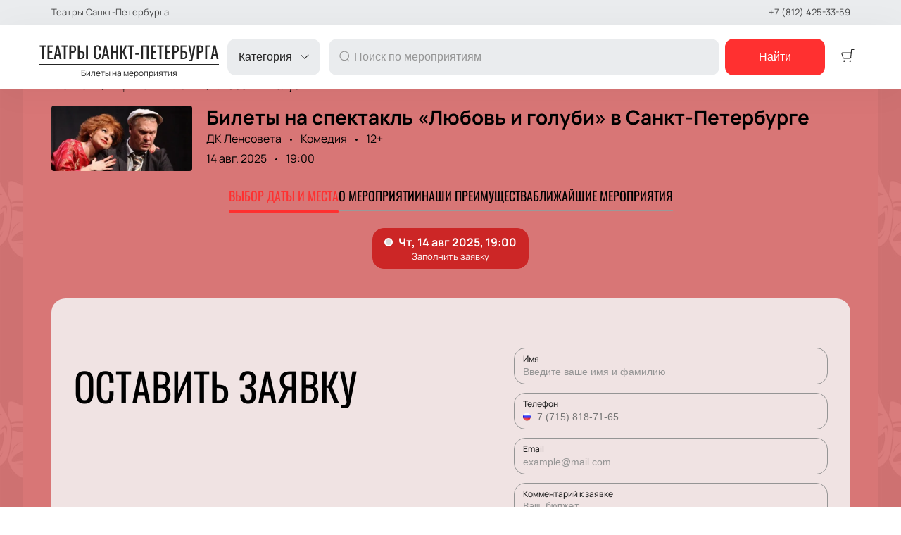

--- FILE ---
content_type: text/html; charset=utf-8
request_url: https://spb.theater/events/167099
body_size: 66022
content:
<!DOCTYPE html><html lang="ru"><head><meta charSet="utf-8"/><meta http-equiv="x-ua-compatible" content="ie=edge"/><meta name="viewport" content="width=device-width, initial-scale=1, shrink-to-fit=no"/><meta name="generator" content="Gatsby 5.11.0"/><meta name="viewport" content="width=device-width, initial-scale=1" data-gatsby-head="true"/><meta name="msapplication-TileColor" content="#ffffff" data-gatsby-head="true"/><meta name="msapplication-TileImage" content="/public/favicons/2054/ms-icon-144x144.png" data-gatsby-head="true"/><meta name="theme-color" content="#ffffff" data-gatsby-head="true"/><meta name="description" content="Билеты в ДК Ленсовета на Комедия «Любовь и голуби». Приходите в театр Санкт-Петербурга! Бронирование и продажа билетов онлайн и по телефону +7 (812) 425-33-59." data-gatsby-head="true"/><meta name="keywords" content="Любовь и голуби, ДК Ленсовета, билет, купить, онлайн, Санкт-Петербург" data-gatsby-head="true"/><meta property="og:title" content="Билеты на спектакль «Любовь и голуби» — купить билеты в ДК Ленсовета" data-gatsby-head="true"/><meta property="og:description" content="Билеты в ДК Ленсовета на Комедия «Любовь и голуби». Приходите в театр Санкт-Петербурга! Бронирование и продажа билетов онлайн и по телефону +7 (812) 425-33-59." data-gatsby-head="true"/><meta property="og:url" content="/events/167099" data-gatsby-head="true"/><meta property="og:image" content="https://cdn.pbilet.com/origin/097bbea4-91f7-4626-b0e9-9f63d8b0d225.jpeg" data-gatsby-head="true"/><meta property="og:locale" content="ru_RU" data-gatsby-head="true"/><meta property="og:site_name" content="Театры Санкт-Петербурга" data-gatsby-head="true"/><meta property="og:type" content="product" data-gatsby-head="true"/><style data-href="https://spb.theater/assets/v2/component---apps-client-src-templates-events-[id]-tsx.css?ver=ae1cc14b40fdab8529da" data-identity="gatsby-global-css">.ScrollTop-module--button--f185b{background:#fff;border:none;border-radius:50%;bottom:-100%;box-shadow:0 5px 20px rgba(0,0,0,.15);color:#000;cursor:pointer;display:block;font-size:14px;height:40px;position:fixed;right:25px;transition:bottom .5s ease;width:40px;z-index:99}@media screen and (min-width:992px){.ScrollTop-module--button--f185b{font-size:18px;height:65px;width:65px}}.ScrollTop-module--button--f185b svg{stroke:currentColor;flex-shrink:0;height:1em;position:relative;top:.125em;transform:rotate(90deg);width:1em}.ScrollTop-module--isVisible--15d21{bottom:25px}.ScrollTop-module--hasTickets--b705d{bottom:120px}.Layout-module--wrapper--868ca{background-color:var(--ui_config_bg_color);color:#000;display:flex;flex-direction:column;flex-shrink:0;height:100%;margin:0;min-height:100vh;padding:0;position:relative}.Layout-module--wrapperBlack--8b098{color:#fff}.Layout-module--withPattern--9f3ef:after{background-image:var(--ui_config_bg_pattern);background-repeat:repeat;content:"";display:block;height:100%;left:0;opacity:var(--ui_config_bg_opacity);pointer-events:none;position:absolute;top:0;width:100%}.Layout-module--content--f9b2e{display:flex;flex-direction:column;flex-grow:1;position:relative;z-index:1}.Section-module--container--2b517{padding-bottom:64px}.Section-module--container--2b517 img:not([class]){height:auto;max-width:100%}@media screen and (min-width:992px){.Section-module--container--2b517{padding-bottom:92px}}.Section-module--container--2b517:last-child{padding-bottom:0}.Section-module--title--77ab5{font-size:24px;font-weight:700;line-height:1;margin:0 0 32px}@media screen and (min-width:992px){.Section-module--title--77ab5{font-size:48px;margin-bottom:55px}}.Section-module--title_center--00a54{text-align:center}.Section-module--title_left--62809{text-align:left}.Section-module--rtl--d00e7.Section-module--theme_left--25282{text-align:right}.Image-module--container--bafd5{display:block}.Image-module--container--bafd5 img{object-fit:cover}img.Image-module--placeholder--26f43{background-color:#f5f5f5;object-fit:contain}.Image-module--span--d12fb{background:none;border:0;height:100%;left:0;margin:0;opacity:1;overflow:hidden;top:0;width:100%}.Image-module--img--ec1e2,.Image-module--span--d12fb{box-sizing:border-box;display:block;inset:0;padding:0;position:absolute}.Image-module--img--ec1e2{border:none;height:0;margin:auto;max-height:100%;max-width:100%;min-height:100%;min-width:100%;width:0}div.HeroEvent-module--container--b2981{background-color:var(--ui_config_bg_color);color:#000;padding-bottom:0;padding-top:16px}@media screen and (min-width:992px){div.HeroEvent-module--container--b2981{padding-bottom:0;padding-top:24px}}div.HeroEvent-module--contentWhite--131b0{color:#fff}.HeroEvent-module--header--de347{margin-bottom:16px;position:relative}.HeroEvent-module--content--677a4{color:inherit;display:flex;position:relative}.HeroEvent-module--poster--dc76c{border-radius:4px;flex-shrink:0;margin:0 8px 0 0;overflow:hidden;position:relative;width:120px}@media screen and (min-width:425px){.HeroEvent-module--poster--dc76c{width:80px}}@media screen and (min-width:768px){.HeroEvent-module--poster--dc76c{margin:0 12px 0 0;width:150px}}@media screen and (min-width:992px){.HeroEvent-module--poster--dc76c{margin:0 20px 0 0;width:200px}}.HeroEvent-module--info--a3303{color:inherit;font-family:Manrope;font-size:12px;font-style:normal;font-weight:400;line-height:130%}@media screen and (min-width:768px){.HeroEvent-module--info--a3303{max-width:calc(100% - 150px)}}@media screen and (min-width:992px){.HeroEvent-module--info--a3303{font-size:16px;max-width:calc(100% - 200px)}}.HeroEvent-module--title--039a0{font-size:16px;font-style:normal;font-weight:700;line-height:120%;margin:0 0 4px;padding:0}@media screen and (min-width:768px){.HeroEvent-module--title--039a0{max-width:100%}}@media screen and (min-width:992px){.HeroEvent-module--title--039a0{font-size:28px}}.HeroEvent-module--eventInfo--52bb2{margin-bottom:2px}.HeroEvent-module--eventInfo--52bb2>:not(:last-child){position:relative}.HeroEvent-module--eventInfo--52bb2>:not(:last-child):after{background-color:currentColor;border:none;border-radius:50%;content:"";display:inline-block;height:3px;margin:0 8px;vertical-align:middle;width:3px}@media screen and (min-width:992px){.HeroEvent-module--eventInfo--52bb2{margin-bottom:8px}.HeroEvent-module--eventInfo--52bb2>:not(:last-child):after{margin:0 12px}}.HeroEvent-module--placeLink--fd8bc{color:inherit;text-decoration:none}.HeroEvent-module--placeLink--fd8bc:hover{color:inherit}div.HeroEvent-module--breadcrumbs--b6f08{font-size:12px;margin-bottom:0;padding:0}@media screen and (min-width:768px){div.HeroEvent-module--breadcrumbs--b6f08{font-size:16px}}div.HeroEvent-module--breadcrumbs--b6f08 li:not(:last-child) a{opacity:.6}div.HeroEvent-module--breadcrumbs--b6f08 a,div.HeroEvent-module--breadcrumbs--b6f08 a:focus,div.HeroEvent-module--breadcrumbs--b6f08 a:hover{color:inherit!important}.HeroEvent-module--rtl--f4571 .HeroEvent-module--poster--dc76c{margin:0 0 0 8px}@media screen and (min-width:768px){.HeroEvent-module--rtl--f4571 .HeroEvent-module--poster--dc76c{margin:0 0 0 12px}}@media screen and (min-width:992px){.HeroEvent-module--rtl--f4571 .HeroEvent-module--poster--dc76c{margin:0 0 0 20px}}.Breadcrumbs-module--container--1b946{font-size:14px;margin-bottom:24px;padding:8px 0}@media screen and (min-width:768px){.Breadcrumbs-module--container--1b946{padding:12px 0}}.Breadcrumbs-module--list--602b6{display:inline-flex;flex-wrap:wrap;list-style:none;margin:0;padding:0}.Breadcrumbs-module--item--30bf2{display:inline;position:relative}.Breadcrumbs-module--item--30bf2:not(:last-child) a,.Breadcrumbs-module--item--30bf2:not(:last-child) a:focus,.Breadcrumbs-module--item--30bf2:not(:last-child) a:hover{color:var(--ui_config_primary_color)}.Breadcrumbs-module--item--30bf2:last-child a{color:inherit;pointer-events:none}.Breadcrumbs-module--item--30bf2:last-child a svg{display:none}.Breadcrumbs-module--item--30bf2:last-child a:active,.Breadcrumbs-module--item--30bf2:last-child a:focus,.Breadcrumbs-module--item--30bf2:last-child a:hover{color:inherit}.Breadcrumbs-module--link--c161a{color:inherit;text-decoration:none;transition:.2s ease-in-out}.Breadcrumbs-module--icon--87776{margin:0 10px;vertical-align:middle}.Breadcrumbs-module--icon--87776 svg{stroke:currentColor}.Breadcrumbs-module--rtl--2153c .Breadcrumbs-module--icon--87776 svg{transform:rotate(180deg)}.ContentContainer-module--container--32443{margin:0 auto;max-width:100%;padding:0 16px;width:100%}@media screen and (min-width:992px){.ContentContainer-module--container--32443{max-width:992px;padding:0 40px}}@media screen and (min-width:1215px){.ContentContainer-module--container--32443{max-width:1215px}}@media screen and (min-width:1375px){.ContentContainer-module--container--32443{max-width:1375px;padding:0 80px}}.Advantages-module--whyChooseUsTitle--7511c{font-size:48px;font-weight:700;line-height:48px;margin-top:76px}@media(max-width:1215px){.Advantages-module--whyChooseUsTitle--7511c{font-size:40px}}@media(max-width:992px){.Advantages-module--whyChooseUsTitle--7511c{font-size:48px;margin-top:0}}@media(max-width:768px){.Advantages-module--whyChooseUsTitle--7511c{font-size:24px;line-height:24px;margin-top:0}}.Advantages-module--whyChooseUsDescription--b215c{font-size:20px;margin-top:16px}@media(max-width:768px){.Advantages-module--whyChooseUsDescription--b215c{font-size:16px}}.Advantages-module--whyChooseUsButton--ec68e.Advantages-module--whyChooseUsButton--ec68e{border-radius:10px;margin-top:16px}@media(max-width:768px){.Advantages-module--whyChooseUsButton--ec68e.Advantages-module--whyChooseUsButton--ec68e{margin-top:24px;width:100%}}.Advantages-module--whyChooseUsButton--ec68e.Advantages-module--tablet--e76d9{display:block}@media(max-width:768px){.Advantages-module--whyChooseUsButton--ec68e.Advantages-module--tablet--e76d9{display:none}}@media(min-width:992px){.Advantages-module--whyChooseUsButton--ec68e.Advantages-module--tablet--e76d9{display:none}}.Advantages-module--whyChooseUsButton--ec68e.Advantages-module--mobile--3530a{display:block}@media(min-width:768px){.Advantages-module--whyChooseUsButton--ec68e.Advantages-module--mobile--3530a{display:none}}.Advantages-module--grid--4b076{display:grid;gap:40px;grid-template-columns:repeat(2,1fr)}@media(max-width:992px){.Advantages-module--grid--4b076{display:none}}.Advantages-module--blockContainer--30ae9{box-shadow:0 20px 50px 0 rgba(18,17,39,.08);padding:32px 24px}@media(max-width:768px){.Advantages-module--blockContainer--30ae9{padding:24px 16px}}.Advantages-module--icon--54f74 svg{height:80px;width:80px}.Advantages-module--icon--54f74 svg path{fill:var(--ui_config_primary_color)}.Advantages-module--title--96b89{font-size:24px;font-weight:700;margin-top:32px}@media(max-width:768px){.Advantages-module--title--96b89{font-size:20px}}.Advantages-module--description--5a55d{font-size:20px;margin-top:16px}@media(max-width:768px){.Advantages-module--description--5a55d{font-size:16px}}@media(min-width:992px){.Advantages-module--slider--30ba0{display:none}}.Advantages-module--swiper--2f145{margin-top:44px;overflow:visible}.Advantages-module--swiper--2f145 .swiper-wrapper{align-items:stretch;display:flex}.Advantages-module--swiper--2f145 .swiper-slide{display:flex;height:auto}@media(max-width:768px){.Advantages-module--swiper--2f145{margin-top:24px}}@font-face{font-family:swiper-icons;font-style:normal;font-weight:400;src:url("data:application/font-woff;charset=utf-8;base64, [base64]//wADZ2x5ZgAAAywAAADMAAAD2MHtryVoZWFkAAABbAAAADAAAAA2E2+eoWhoZWEAAAGcAAAAHwAAACQC9gDzaG10eAAAAigAAAAZAAAArgJkABFsb2NhAAAC0AAAAFoAAABaFQAUGG1heHAAAAG8AAAAHwAAACAAcABAbmFtZQAAA/gAAAE5AAACXvFdBwlwb3N0AAAFNAAAAGIAAACE5s74hXjaY2BkYGAAYpf5Hu/j+W2+MnAzMYDAzaX6QjD6/4//Bxj5GA8AuRwMYGkAPywL13jaY2BkYGA88P8Agx4j+/8fQDYfA1AEBWgDAIB2BOoAeNpjYGRgYNBh4GdgYgABEMnIABJzYNADCQAACWgAsQB42mNgYfzCOIGBlYGB0YcxjYGBwR1Kf2WQZGhhYGBiYGVmgAFGBiQQkOaawtDAoMBQxXjg/wEGPcYDDA4wNUA2CCgwsAAAO4EL6gAAeNpj2M0gyAACqxgGNWBkZ2D4/wMA+xkDdgAAAHjaY2BgYGaAYBkGRgYQiAHyGMF8FgYHIM3DwMHABGQrMOgyWDLEM1T9/w8UBfEMgLzE////P/5//f/V/xv+r4eaAAeMbAxwIUYmIMHEgKYAYjUcsDAwsLKxc3BycfPw8jEQA/[base64]/uznmfPFBNODM2K7MTQ45YEAZqGP81AmGGcF3iPqOop0r1SPTaTbVkfUe4HXj97wYE+yNwWYxwWu4v1ugWHgo3S1XdZEVqWM7ET0cfnLGxWfkgR42o2PvWrDMBSFj/IHLaF0zKjRgdiVMwScNRAoWUoH78Y2icB/yIY09An6AH2Bdu/UB+yxopYshQiEvnvu0dURgDt8QeC8PDw7Fpji3fEA4z/PEJ6YOB5hKh4dj3EvXhxPqH/SKUY3rJ7srZ4FZnh1PMAtPhwP6fl2PMJMPDgeQ4rY8YT6Gzao0eAEA409DuggmTnFnOcSCiEiLMgxCiTI6Cq5DZUd3Qmp10vO0LaLTd2cjN4fOumlc7lUYbSQcZFkutRG7g6JKZKy0RmdLY680CDnEJ+UMkpFFe1RN7nxdVpXrC4aTtnaurOnYercZg2YVmLN/d/gczfEimrE/fs/bOuq29Zmn8tloORaXgZgGa78yO9/cnXm2BpaGvq25Dv9S4E9+5SIc9PqupJKhYFSSl47+Qcr1mYNAAAAeNptw0cKwkAAAMDZJA8Q7OUJvkLsPfZ6zFVERPy8qHh2YER+3i/BP83vIBLLySsoKimrqKqpa2hp6+jq6RsYGhmbmJqZSy0sraxtbO3sHRydnEMU4uR6yx7JJXveP7WrDycAAAAAAAH//wACeNpjYGRgYOABYhkgZgJCZgZNBkYGLQZtIJsFLMYAAAw3ALgAeNolizEKgDAQBCchRbC2sFER0YD6qVQiBCv/H9ezGI6Z5XBAw8CBK/m5iQQVauVbXLnOrMZv2oLdKFa8Pjuru2hJzGabmOSLzNMzvutpB3N42mNgZGBg4GKQYzBhYMxJLMlj4GBgAYow/P/PAJJhLM6sSoWKfWCAAwDAjgbRAAB42mNgYGBkAIIbCZo5IPrmUn0hGA0AO8EFTQAA")}:root{--swiper-theme-color:#007aff}.swiper,swiper-container{display:block;list-style:none;margin-left:auto;margin-right:auto;overflow:hidden;padding:0;position:relative;z-index:1}.swiper-vertical>.swiper-wrapper{flex-direction:column}.swiper-wrapper{box-sizing:initial;display:flex;height:100%;position:relative;transition-property:transform;transition-timing-function:var(--swiper-wrapper-transition-timing-function,initial);width:100%;z-index:1}.swiper-android .swiper-slide,.swiper-wrapper{transform:translateZ(0)}.swiper-horizontal{touch-action:pan-y}.swiper-vertical{touch-action:pan-x}.swiper-slide,swiper-slide{display:block;flex-shrink:0;height:100%;position:relative;transition-property:transform;width:100%}.swiper-slide-invisible-blank{visibility:hidden}.swiper-autoheight,.swiper-autoheight .swiper-slide{height:auto}.swiper-autoheight .swiper-wrapper{align-items:flex-start;transition-property:transform,height}.swiper-backface-hidden .swiper-slide{-webkit-backface-visibility:hidden;backface-visibility:hidden;transform:translateZ(0)}.swiper-3d.swiper-css-mode .swiper-wrapper{perspective:1200px}.swiper-3d .swiper-wrapper{transform-style:preserve-3d}.swiper-3d{perspective:1200px}.swiper-3d .swiper-cube-shadow,.swiper-3d .swiper-slide,.swiper-3d .swiper-slide-shadow,.swiper-3d .swiper-slide-shadow-bottom,.swiper-3d .swiper-slide-shadow-left,.swiper-3d .swiper-slide-shadow-right,.swiper-3d .swiper-slide-shadow-top{transform-style:preserve-3d}.swiper-3d .swiper-slide-shadow,.swiper-3d .swiper-slide-shadow-bottom,.swiper-3d .swiper-slide-shadow-left,.swiper-3d .swiper-slide-shadow-right,.swiper-3d .swiper-slide-shadow-top{height:100%;left:0;pointer-events:none;position:absolute;top:0;width:100%;z-index:10}.swiper-3d .swiper-slide-shadow{background:rgba(0,0,0,.15)}.swiper-3d .swiper-slide-shadow-left{background-image:linear-gradient(270deg,rgba(0,0,0,.5),transparent)}.swiper-3d .swiper-slide-shadow-right{background-image:linear-gradient(90deg,rgba(0,0,0,.5),transparent)}.swiper-3d .swiper-slide-shadow-top{background-image:linear-gradient(0deg,rgba(0,0,0,.5),transparent)}.swiper-3d .swiper-slide-shadow-bottom{background-image:linear-gradient(180deg,rgba(0,0,0,.5),transparent)}.swiper-css-mode>.swiper-wrapper{-ms-overflow-style:none;overflow:auto;scrollbar-width:none}.swiper-css-mode>.swiper-wrapper::-webkit-scrollbar{display:none}.swiper-css-mode>.swiper-wrapper>.swiper-slide{scroll-snap-align:start start}.swiper-horizontal.swiper-css-mode>.swiper-wrapper{-webkit-scroll-snap-type:x mandatory;scroll-snap-type:x mandatory}.swiper-vertical.swiper-css-mode>.swiper-wrapper{-webkit-scroll-snap-type:y mandatory;scroll-snap-type:y mandatory}.swiper-css-mode.swiper-free-mode>.swiper-wrapper{-webkit-scroll-snap-type:none;scroll-snap-type:none}.swiper-css-mode.swiper-free-mode>.swiper-wrapper>.swiper-slide{scroll-snap-align:none}.swiper-centered>.swiper-wrapper:before{content:"";flex-shrink:0;order:9999}.swiper-centered>.swiper-wrapper>.swiper-slide{scroll-snap-align:center center;scroll-snap-stop:always}.swiper-centered.swiper-horizontal>.swiper-wrapper>.swiper-slide:first-child{-webkit-margin-start:var(--swiper-centered-offset-before);margin-inline-start:var(--swiper-centered-offset-before)}.swiper-centered.swiper-horizontal>.swiper-wrapper:before{height:100%;min-height:1px;width:var(--swiper-centered-offset-after)}.swiper-centered.swiper-vertical>.swiper-wrapper>.swiper-slide:first-child{-webkit-margin-before:var(--swiper-centered-offset-before);margin-block-start:var(--swiper-centered-offset-before)}.swiper-centered.swiper-vertical>.swiper-wrapper:before{height:var(--swiper-centered-offset-after);min-width:1px;width:100%}.swiper-lazy-preloader{border:4px solid var(--swiper-preloader-color,var(--swiper-theme-color));border-radius:50%;border-top:4px solid transparent;box-sizing:border-box;height:42px;left:50%;margin-left:-21px;margin-top:-21px;position:absolute;top:50%;transform-origin:50%;width:42px;z-index:10}.swiper-watch-progress .swiper-slide-visible .swiper-lazy-preloader,.swiper:not(.swiper-watch-progress) .swiper-lazy-preloader,swiper-container:not(.swiper-watch-progress) .swiper-lazy-preloader{animation:swiper-preloader-spin 1s linear infinite}.swiper-lazy-preloader-white{--swiper-preloader-color:#fff}.swiper-lazy-preloader-black{--swiper-preloader-color:#000}@keyframes swiper-preloader-spin{0%{transform:rotate(0deg)}to{transform:rotate(1turn)}}.Spinner-module--spinner--c798a{animation:Spinner-module--spin--90fbe 2s linear infinite;border-bottom-color:transparent!important;border-radius:50%;display:block;margin:0 auto}@keyframes Spinner-module--spin--90fbe{0%{transform:rotate(0)}to{transform:rotate(1turn)}}.Button-module--button--eeea7{border-radius:var(--ui_config_twisting);display:inline-block;font-family:inherit;font-size:16px;font-weight:700;line-height:1;outline:none;text-align:center;text-decoration:none;transition:.2s ease-in-out}.Button-module--button--eeea7:not(:disabled){cursor:pointer}.Button-module--button--eeea7:disabled{cursor:default;opacity:.5}.Button-module--text--f89b9{background:transparent;border:none;color:#bf8c50;cursor:pointer;font-family:Manrope;font-size:14px;font-weight:600;line-height:18px;margin:0;padding:0}@media screen and (min-width:992px){.Button-module--text--f89b9{font-size:16px;line-height:20px}}.Button-module--text--f89b9:hover{color:rgba(191,140,80,.6)}.Button-module--icon--42c5d{align-items:center;background:var(--ui_config_primary_color);border:1px solid var(--ui_config_primary_color);color:var(--contrast_color);display:inline-flex;height:48px;justify-content:center;padding:0;width:48px}.Button-module--icon--42c5d svg{fill:currentColor}.Button-module--icon--42c5d:focus,.Button-module--icon--42c5d:hover{background:var(--ui_config_primary_color_hover)}.Button-module--secondary--d43b9{background-color:transparent;border:1px solid #959595;color:#252525;font-weight:400;padding:16px 30px}.Button-module--secondary--d43b9:focus,.Button-module--secondary--d43b9:hover{border-color:#eaecee}.Button-module--secondary--d43b9:active{background-color:#eaecee;border-color:#eaecee}.Button-module--secondary--d43b9.Button-module--disabled--f49a9,.Button-module--secondary--d43b9:disabled{border-color:#eaecee;color:#959595}.Button-module--hollow--a3db4{background:transparent;border:1px solid var(--ui_config_primary_color);color:var(--ui_config_container_text_color);padding:15px 30px}.Button-module--hollow--a3db4:focus:not(:disabled),.Button-module--hollow--a3db4:hover:not(:disabled){background:var(--ui_config_primary_color);color:var(--contrast_color)}.Button-module--primary--b38c1{background:var(--ui_config_primary_color);border:1px var(--ui_config_primary_color);color:#fff;padding:15px 30px}.Button-module--primary--b38c1:focus,.Button-module--primary--b38c1:hover{background:var(--ui_config_primary_color_hover)}.Button-module--primary_2--bfc5b{background:var(--ui_config_primary_color);border:1px solid var(--ui_config_primary_color);color:#fff;font-size:16px;font-weight:400;line-height:20px;padding:16px 30px}.Button-module--primary_2--bfc5b:focus,.Button-module--primary_2--bfc5b:hover{background:var(--ui_config_primary_color_hover)}.Button-module--primary_2--bfc5b:active{background:transparent;color:inherit}.Button-module--primary_2--bfc5b.Button-module--disabled--f49a9,.Button-module--primary_2--bfc5b:disabled{background:#eaecee;border-color:#eaecee;color:#959595}.Button-module--fluid--ba067{display:block;padding:15px 8px;width:100%}.Button-module--fluid--ba067.Button-module--icon--42c5d{padding:0}.Button-module--sm--e2655{font-size:12px;font-weight:400}.Button-module--sm--e2655.Button-module--hollow--a3db4{padding:8px}.Button-module--lg--5d8cd{font-weight:400;padding:16px 48px}.Button-module--disabled--f49a9{cursor:not-allowed;pointer-events:none}.Grid-module--grid--2b281{display:flex;flex-wrap:wrap;margin:0 -16px}.Grid-module--gridItem--5ba28{box-sizing:border-box;display:flex;flex-direction:column;padding:0 16px 16px}@media screen and (max-width:992px){.Grid-module--gridItem--5ba28{width:50%!important}}@media screen and (max-width:768px){.Grid-module--gridItem--5ba28{width:100%!important}}@media screen and (max-width:1215px){.Grid-module--col_4--87cbf .Grid-module--gridItem--5ba28{width:33.3333333333%}.Grid-module--col_5--e9d74 .Grid-module--gridItem--5ba28{width:25%}}.Grid-module--withoutPaddings--d798f{margin:0}.Grid-module--withoutPaddings--d798f .Grid-module--gridItem--5ba28{padding:0}@media screen and (max-width:768px){.Grid-module--mobileCarousel--5a805{flex-wrap:nowrap;overflow:hidden;overflow-x:auto}.Grid-module--mobileCarousel--5a805>div{flex-shrink:0;width:300px!important}}.PlacePreview-1-module--container--2bf82{color:inherit;display:block;flex-grow:1;padding-bottom:16px;position:relative;text-decoration:none}.PlacePreview-1-module--container--2bf82:focus h3,.PlacePreview-1-module--container--2bf82:hover h3{color:var(--ui_config_primary_color)}.PlacePreview-1-module--preview--92838{background-position:50%;background-repeat:no-repeat;background-size:cover;border-radius:var(--ui_config_twisting);height:265px;margin-bottom:16px;overflow:hidden;position:relative}.PlacePreview-1-module--title--d28d3{font-size:20px;font-weight:700;line-height:1.2;margin:0 0 12px;transition:.2s ease}@media screen and (min-width:992px){.PlacePreview-1-module--title--d28d3{font-size:24px}}.PlacePreview-1-module--address--3c594{font-size:14px;line-height:18px}.EventPreviewContainer-module--empty--c1107{font-size:24px;font-weight:400;text-align:center;width:100%}@media screen and (min-width:1215px){.EventPreviewContainer-module--customGrid--1f92e{margin:0 -40px}.EventPreviewContainer-module--customGrid--1f92e>div{padding:0 40px 40px}}@media screen and (min-width:992px)and (max-width:1375px){.EventPreviewContainer-module--customBreakpoint--5c3bb>div{width:50%!important}}.EventPreviewContainer-module--placeholder--88b19{background-color:#f5f5f5;height:450px;width:100%}.Gallery-2-module--container--2fb26{display:flex;flex-wrap:wrap;margin:0 -8px}.Gallery-2-module--container--2fb26 .react_lightgallery_item{height:30vh;max-height:300px;padding:4px;width:50%}.Gallery-2-module--container--2fb26 .react_lightgallery_item:last-child,.Gallery-2-module--container--2fb26 .react_lightgallery_item:nth-child(odd){flex-grow:1}@media screen and (min-width:992px){.Gallery-2-module--container--2fb26 .react_lightgallery_item{padding:8px;width:26%}}.Gallery-2-module--item--7aff3{border-radius:var(--ui_config_twisting);cursor:pointer;height:100%;overflow:hidden;position:relative;transform:translateY(0);width:100%}.Gallery-2-module--item--7aff3:after{background-color:#000;content:"";height:100%;left:0;opacity:0;position:absolute;top:0;transition:.2s ease-in-out;width:100%}.Gallery-2-module--item--7aff3:focus:after,.Gallery-2-module--item--7aff3:hover:after{opacity:.5}@font-face{font-display:block;font-family:lg;font-style:normal;font-weight:400;src:url([data-uri]) format("woff2"),url([data-uri]) format("truetype"),url([data-uri]) format("woff"),url(https://spb.theater/assets/v2/static/lg-09cd8e9be7081f2166444cce393fe968.svg#lg) format("svg")}.lg-icon{speak:never;-webkit-font-smoothing:antialiased;-moz-osx-font-smoothing:grayscale;font-family:lg!important;font-style:normal;font-variant:normal;font-weight:400;line-height:1;text-transform:none}.lg-container{font-family:system-ui,-apple-system,Segoe UI,Roboto,Helvetica Neue,Arial,Noto Sans,Liberation Sans,sans-serif,Apple Color Emoji,Segoe UI Emoji,Segoe UI Symbol,Noto Color Emoji}.lg-next,.lg-prev{background-color:rgba(0,0,0,.45);border:none;border-radius:2px;color:#999;cursor:pointer;display:block;font-size:22px;margin-top:-10px;outline:none;padding:8px 10px 9px;position:absolute;top:50%;z-index:1084}.lg-next.disabled,.lg-prev.disabled{cursor:default;opacity:0!important}.lg-next:hover:not(.disabled),.lg-prev:hover:not(.disabled){color:#fff}.lg-single-item
.lg-prev,.lg-single-item .lg-next{display:none}.lg-next{right:20px}.lg-next:before{content:"\e095"}.lg-prev{left:20px}.lg-prev:after{content:"\e094"}@keyframes lg-right-end{0%{left:0}50%{left:-30px}to{left:0}}@keyframes lg-left-end{0%{left:0}50%{left:30px}to{left:0}}.lg-outer.lg-right-end .lg-object{animation:lg-right-end .3s;position:relative}.lg-outer.lg-left-end .lg-object{animation:lg-left-end .3s;position:relative}.lg-toolbar{left:0;position:absolute;top:0;width:100%;z-index:1082}.lg-media-overlap .lg-toolbar{background-image:linear-gradient(0deg,transparent,rgba(0,0,0,.4))}.lg-toolbar .lg-icon{background:none;border:none;box-shadow:none;color:#999;cursor:pointer;float:right;font-size:24px;height:47px;line-height:27px;outline:medium none;padding:10px 0;text-align:center;text-decoration:none!important;transition:color .2s linear;width:50px;will-change:color}.lg-toolbar .lg-icon.lg-icon-18{font-size:18px}.lg-toolbar .lg-icon:hover{color:#fff}.lg-toolbar .lg-close:after{content:"\e070"}.lg-toolbar .lg-maximize{font-size:22px}.lg-toolbar .lg-maximize:after{content:"\e90a"}.lg-toolbar .lg-download:after{content:"\e0f2"}.lg-sub-html{color:#eee;font-size:16px;opacity:0;padding:10px 40px;text-align:center;transition:opacity .2s ease-out 0s;z-index:1080}.lg-sub-html h4{font-size:13px;font-weight:700;margin:0}.lg-sub-html p{font-size:12px;margin:5px 0 0}.lg-sub-html a{color:inherit}.lg-sub-html a:hover{text-decoration:underline}.lg-media-overlap .lg-sub-html{background-image:linear-gradient(180deg,transparent,rgba(0,0,0,.6))}.lg-item .lg-sub-html{bottom:0;left:0;position:absolute;right:0}.lg-error-msg{color:#999;font-size:14px}.lg-counter{color:#999;display:inline-block;font-size:16px;height:47px;padding-left:20px;padding-top:12px;vertical-align:middle}.lg-closing .lg-next,.lg-closing .lg-prev,.lg-closing .lg-sub-html,.lg-closing .lg-toolbar{opacity:0;transition:transform .08 cubic-bezier(0,0,.25,1) 0s,opacity .08 cubic-bezier(0,0,.25,1) 0s,color .08 linear}body:not(.lg-from-hash) .lg-outer.lg-start-zoom .lg-item:not(.lg-zoomable) .lg-img-wrap,body:not(.lg-from-hash) .lg-outer.lg-start-zoom .lg-item:not(.lg-zoomable) .lg-video-cont{opacity:0;transform:scale3d(.5,.5,.5);transition:transform .25s cubic-bezier(0,0,.25,1) 0s,opacity .25s cubic-bezier(0,0,.25,1)!important;will-change:transform,opacity}body:not(.lg-from-hash) .lg-outer.lg-start-zoom .lg-item:not(.lg-zoomable).lg-complete .lg-img-wrap,body:not(.lg-from-hash) .lg-outer.lg-start-zoom .lg-item:not(.lg-zoomable).lg-complete .lg-video-cont{opacity:1;transform:scaleX(1)}.lg-icon:focus-visible{border-radius:3px;color:#fff;outline:1px dashed hsla(0,0%,100%,.6)}.lg-toolbar .lg-icon:focus-visible{border-radius:8px;outline-offset:-5px}.lg-group:after{clear:both;content:"";display:table}.lg-container{outline:none}.lg-on{scroll-behavior:unset}.lg-overlay-open{overflow:hidden}.lg-hide-sub-html .lg-sub-html,.lg-next,.lg-pager-outer,.lg-prev,.lg-toolbar{opacity:0;transition:transform .25s cubic-bezier(0,0,.25,1) 0s,opacity .25s cubic-bezier(0,0,.25,1) 0s;will-change:transform,opacity}.lg-show-in .lg-next,.lg-show-in .lg-pager-outer,.lg-show-in .lg-prev,.lg-show-in .lg-toolbar,.lg-show-in.lg-hide-sub-html .lg-sub-html{opacity:1}.lg-show-in .lg-hide-items .lg-prev{opacity:0;transform:translate3d(-10px,0,0)}.lg-show-in .lg-hide-items .lg-next{opacity:0;transform:translate3d(10px,0,0)}.lg-show-in .lg-hide-items .lg-toolbar{opacity:0;transform:translate3d(0,-10px,0)}.lg-show-in .lg-hide-items.lg-hide-sub-html .lg-sub-html{opacity:0;transform:translate3d(0,20px,0)}.lg-outer{height:100%;left:0;opacity:.001;outline:none;overflow:hidden;position:fixed;text-align:left;top:0;transition:opacity .15s ease 0s;width:100%;will-change:auto;z-index:1050}.lg-outer *{box-sizing:border-box}.lg-outer.lg-visible,.lg-outer.lg-zoom-from-image{opacity:1}.lg-outer.lg-css3 .lg-item:not(.lg-start-end-progress).lg-current,.lg-outer.lg-css3 .lg-item:not(.lg-start-end-progress).lg-next-slide,.lg-outer.lg-css3 .lg-item:not(.lg-start-end-progress).lg-prev-slide{transition-duration:inherit!important;transition-timing-function:inherit!important}.lg-outer.lg-css3.lg-dragging .lg-item.lg-current,.lg-outer.lg-css3.lg-dragging .lg-item.lg-next-slide,.lg-outer.lg-css3.lg-dragging .lg-item.lg-prev-slide{opacity:1;transition-duration:0s!important}.lg-outer.lg-grab img.lg-object{cursor:-o-grab;cursor:-ms-grab;cursor:grab}.lg-outer.lg-grabbing img.lg-object{cursor:move;cursor:-o-grabbing;cursor:-ms-grabbing;cursor:grabbing}.lg-outer .lg-content{bottom:0;left:0;position:absolute;right:0;top:0}.lg-outer .lg-inner{bottom:0;left:0;position:absolute;top:0;transition:opacity 0s;white-space:nowrap;width:100%}.lg-outer .lg-item{display:none!important}.lg-outer .lg-item:not(.lg-start-end-progress){background:url([data-uri]) no-repeat scroll 50% transparent}.lg-outer.lg-css .lg-current,.lg-outer.lg-css3 .lg-current,.lg-outer.lg-css3 .lg-next-slide,.lg-outer.lg-css3 .lg-prev-slide{display:inline-block!important}.lg-outer .lg-img-wrap,.lg-outer .lg-item{display:inline-block;height:100%;position:absolute;text-align:center;width:100%}.lg-outer .lg-img-wrap:before,.lg-outer .lg-item:before{content:"";display:inline-block;height:100%;vertical-align:middle}.lg-outer .lg-img-wrap{bottom:0;font-size:0;left:0;position:absolute;right:0;top:0;white-space:nowrap}.lg-outer .lg-item.lg-complete{background-image:none}.lg-outer .lg-item.lg-current{z-index:1060}.lg-outer .lg-object{display:inline-block;height:auto;max-height:100%;max-width:100%;position:relative;vertical-align:middle;width:auto}.lg-outer .lg-empty-html .lg-sub-html,.lg-outer .lg-empty-html.lg-sub-html{display:none}.lg-outer.lg-hide-download .lg-download{opacity:.75;pointer-events:none}.lg-outer .lg-first-slide .lg-dummy-img{left:50%;position:absolute;top:50%}.lg-outer.lg-components-open:not(.lg-zoomed) .lg-components{opacity:1;transform:translateZ(0)}.lg-outer.lg-components-open:not(.lg-zoomed) .lg-sub-html{opacity:1;transition:opacity .2s ease-out .15s}.lg-backdrop{background-color:#000;bottom:0;left:0;opacity:0;position:fixed;right:0;top:0;transition:opacity 333ms ease-in 0s;will-change:auto;z-index:1040}.lg-backdrop.in{opacity:1}.lg-css3.lg-no-trans .lg-current,.lg-css3.lg-no-trans .lg-next-slide,.lg-css3.lg-no-trans .lg-prev-slide{transition:none 0s ease 0s!important}.lg-css3.lg-use-css3 .lg-item{-webkit-backface-visibility:hidden;backface-visibility:hidden}.lg-css3.lg-fade .lg-item{opacity:0}.lg-css3.lg-fade .lg-item.lg-current{opacity:1}.lg-css3.lg-fade .lg-item.lg-current,.lg-css3.lg-fade .lg-item.lg-next-slide,.lg-css3.lg-fade .lg-item.lg-prev-slide{transition:opacity .1s ease 0s}.lg-css3.lg-use-css3 .lg-item.lg-start-progress{transition:transform 1s cubic-bezier(.175,.885,.32,1.275) 0s}.lg-css3.lg-use-css3 .lg-item.lg-start-end-progress{transition:transform 1s cubic-bezier(0,0,.25,1) 0s}.lg-css3.lg-slide.lg-use-css3 .lg-item{opacity:0}.lg-css3.lg-slide.lg-use-css3 .lg-item.lg-prev-slide{transform:translate3d(-100%,0,0)}.lg-css3.lg-slide.lg-use-css3 .lg-item.lg-next-slide{transform:translate3d(100%,0,0)}.lg-css3.lg-slide.lg-use-css3 .lg-item.lg-current{opacity:1;transform:translateZ(0)}.lg-css3.lg-slide.lg-use-css3 .lg-item.lg-current,.lg-css3.lg-slide.lg-use-css3 .lg-item.lg-next-slide,.lg-css3.lg-slide.lg-use-css3 .lg-item.lg-prev-slide{transition:transform 1s cubic-bezier(0,0,.25,1) 0s,opacity .1s ease 0s}.lg-container{display:none}.lg-container.lg-show{display:block}.lg-container.lg-dragging-vertical .lg-backdrop{transition-duration:0s!important}.lg-container.lg-dragging-vertical .lg-css3 .lg-item.lg-current{opacity:1;transition-duration:0s!important}.lg-inline .lg-backdrop,.lg-inline .lg-outer{position:absolute}.lg-inline .lg-backdrop{z-index:1}.lg-inline .lg-outer{z-index:2}.lg-inline .lg-maximize:after{content:"\e909"}.lg-components{bottom:0;left:0;position:absolute;right:0;transform:translate3d(0,100%,0);transition:transform .35s ease-out 0s;will-change:transform;z-index:1080}div.EventsPageDetail-module--content--07604{background-color:var(--ui_config_bg_color);border-top-left-radius:0;border-top-right-radius:0;box-shadow:none;margin-top:0;padding-left:16px;padding-right:16px;padding-top:0;z-index:2}@media screen and (min-width:992px){div.EventsPageDetail-module--content--07604{padding:0 40px 40px}}@media screen and (min-width:1375px){div.EventsPageDetail-module--content--07604{padding:0 80px 80px}}.EventsPageDetail-module--container--1a9d9{background-color:var(--ui_config_bg_color)}.EventsPageDetail-module--innerContentContainer--70e43{background:var(--ui_config_container_color);border-radius:8px;color:var(--ui_config_container_text_color);max-width:100%;overflow:hidden;padding-bottom:16px;width:100%}.EventsPageDetail-module--innerContentContainer--70e43>:not(:first-child){padding-left:16px;padding-right:16px}@media screen and (min-width:768px){.EventsPageDetail-module--innerContentContainer--70e43{border-radius:8px;padding-bottom:64px}.EventsPageDetail-module--innerContentContainer--70e43>:not(:first-child){padding-left:64px;padding-right:64px}}@media screen and (min-width:992px){.EventsPageDetail-module--innerContentContainer--70e43{border-radius:20px;padding-bottom:84px}.EventsPageDetail-module--innerContentContainer--70e43>:not(:first-child){padding-left:84px;padding-right:84px}}.EventsPageDetail-module--widgetSection--2730c,.EventsPageDetail-module--widgetSectionWithPadding--e36e3{color:#000;padding-bottom:132px;position:relative}.EventsPageDetail-module--widgetSection--2730c:after,.EventsPageDetail-module--widgetSection--2730c:before,.EventsPageDetail-module--widgetSectionWithPadding--e36e3:after,.EventsPageDetail-module--widgetSectionWithPadding--e36e3:before{background:var(--ui_config_bg_color);border-radius:50%;bottom:46px;content:"";display:block;height:32px;position:absolute;width:32px}.EventsPageDetail-module--widgetSection--2730c:before,.EventsPageDetail-module--widgetSectionWithPadding--e36e3:before{left:-16px}.EventsPageDetail-module--widgetSection--2730c:after,.EventsPageDetail-module--widgetSectionWithPadding--e36e3:after{right:-16px}@media screen and (min-width:992px){.EventsPageDetail-module--widgetSection--2730c,.EventsPageDetail-module--widgetSectionWithPadding--e36e3{padding-bottom:166px}.EventsPageDetail-module--widgetSection--2730c:after,.EventsPageDetail-module--widgetSection--2730c:before,.EventsPageDetail-module--widgetSectionWithPadding--e36e3:after,.EventsPageDetail-module--widgetSectionWithPadding--e36e3:before{bottom:46px;height:48px;width:48px}.EventsPageDetail-module--widgetSection--2730c:before,.EventsPageDetail-module--widgetSectionWithPadding--e36e3:before{left:-24px}.EventsPageDetail-module--widgetSection--2730c:after,.EventsPageDetail-module--widgetSectionWithPadding--e36e3:after{right:-24px}}.EventsPageDetail-module--widgetSectionWithPadding--e36e3{padding-top:62px}@media screen and (min-width:992px){.EventsPageDetail-module--widgetSectionWithPadding--e36e3{margin-bottom:96px;padding-bottom:70px;padding-top:70px}.EventsPageDetail-module--widgetSectionWithPadding--e36e3:after,.EventsPageDetail-module--widgetSectionWithPadding--e36e3:before{bottom:46px;height:48px;width:48px}.EventsPageDetail-module--widgetSectionWithPadding--e36e3:before{left:-24px}.EventsPageDetail-module--widgetSectionWithPadding--e36e3:after{right:-24px}}.EventsPageDetail-module--dottedLine--2ffb0{bottom:42px;height:40px;left:0;position:absolute;width:100%}.EventsPageDetail-module--dottedLine--2ffb0 line{stroke:var(--ui_config_bg_color);stroke-width:12;stroke-dasharray:1,30;stroke-linecap:round}@media screen and (min-width:992px){.EventsPageDetail-module--dottedLine--2ffb0{stroke-dasharray:1,50;stroke-width:20;bottom:70px;height:20px}}.EventsPageDetail-module--restriction--59dee{display:inline-block}.EventsPageDetail-module--section--62ba8{padding-bottom:64px}@media screen and (min-width:992px){.EventsPageDetail-module--section--62ba8{padding-bottom:92px}}.EventsPageDetail-module--section--62ba8:last-child{padding-bottom:0}.EventsPageDetail-module--aboutText--0724f{font-weight:700;margin:0}.EventsPageDetail-module--isDark--0df8e .EventsPageDetail-module--category--12836{color:#000}.EventsPageDetail-module--isDark--0df8e .EventsPageDetail-module--category--12836>span:not(:last-child):after{background-color:#000}@media screen and (min-width:768px){.EventsPageDetail-module--withOffset--2b448{margin-top:-80px}}.EventsPageDetail-module--widgetPlaceholder--efaa2{background-color:#f4f4f4;height:400px;width:100%}@media screen and (min-width:768px){.EventsPageDetail-module--widgetPlaceholder--efaa2{height:750px}}.EventsPageDetail-module--eventInfo--f7751{display:flex;flex-direction:column;gap:34px}.EventsPageDetail-module--eventInfoContainer--bef5c{display:flex;flex-wrap:wrap;gap:16px}@media screen and (min-width:768px){.EventsPageDetail-module--eventInfoContainer--bef5c{gap:24px}}.EventsPageDetail-module--eventInfoCard--e5b6f{border-radius:var(--ui_config_twisting);box-shadow:0 20px 50px 0 rgba(18,17,39,.078);flex-basis:200px;flex-grow:1;padding:40px 24px;text-align:center}.EventsPageDetail-module--eventInfoCardLarge--5cc22{flex-basis:100%}.EventsPageDetail-module--eventInfoCardTitle--f31ad{font-size:16px;font-weight:500;letter-spacing:0;line-height:180%;margin:0 0 12px}@media screen and (min-width:768px){.EventsPageDetail-module--eventInfoCardTitle--f31ad{font-size:20px}}.EventsPageDetail-module--eventInfoCardText--e0d1a{color:var(--ui_config_primary_color);font-size:20px;font-weight:700;letter-spacing:0;line-height:140%;margin:0;padding:0}@media screen and (min-width:768px){.EventsPageDetail-module--eventInfoCardText--e0d1a{font-size:24px}}.EventsPageDetail-module--text--b8d63 p:not([class]){font-size:16px;font-weight:400;letter-spacing:-.01em;line-height:1.5;margin:16px 0}@media screen and (min-width:768px){.EventsPageDetail-module--text--b8d63 p:not([class]){font-size:20px}}.EventsPageDetail-module--wrapper--b9723{position:relative}.EventsPageDetail-module--text--b8d63{margin:0;overflow:hidden;transition:max-height .4s ease;width:100%}.EventsPageDetail-module--text--b8d63 img:not([class]){height:auto;max-width:100%}.EventsPageDetail-module--text--b8d63 li:not([class]),.EventsPageDetail-module--text--b8d63 p:not([class]){font-size:16px;font-weight:400;letter-spacing:-.01em;line-height:1.5;margin:0}.EventsPageDetail-module--text--b8d63 h1,.EventsPageDetail-module--text--b8d63 h2,.EventsPageDetail-module--text--b8d63 h3,.EventsPageDetail-module--text--b8d63 h4,.EventsPageDetail-module--text--b8d63 h5,.EventsPageDetail-module--text--b8d63 h6{font-weight:400;line-height:inherit;margin:0;padding:0}.EventsPageDetail-module--text--b8d63 h1{font-size:32px;line-height:40px}.EventsPageDetail-module--text--b8d63 h2{font-size:24px;line-height:32px}.EventsPageDetail-module--text--b8d63 h3{font-size:20px;line-height:28px}.EventsPageDetail-module--text--b8d63 h4{font-size:16px;line-height:24px}.EventsPageDetail-module--text--b8d63 h5{font-size:14px;line-height:20px}.EventsPageDetail-module--text--b8d63 h6{font-size:12px;line-height:16px}.EventsPageDetail-module--text--b8d63 ul{margin:0}.EventsPageDetail-module--text--b8d63.EventsPageDetail-module--collapsed--4638d{-webkit-mask-image:linear-gradient(180deg,#000 70%,transparent);mask-image:linear-gradient(180deg,#000 70%,transparent);max-height:110px}.EventsPageDetail-module--visibilityButton--7dc10{background:transparent;border:none;color:var(--ui_config_primary_color);cursor:pointer;font-family:Manrope;font-size:16px;font-weight:500;letter-spacing:-.2px;line-height:30px;margin:10px 0 0;padding:0;vertical-align:middle}@media screen and (min-width:768px){.EventsPageDetail-module--visibilityButton--7dc10{font-size:20px}}.EventsPageDetail-module--mapContainer--04436{height:280px;width:100%}.EventsPageDetail-module--placeInfo--b4b5b{margin-bottom:8px}.EventsPageDetail-module--label--3aa94{align-items:center;display:flex;margin:0 0 8px}.EventsPageDetail-module--label--3aa94 a{color:inherit;text-decoration:none}.EventsPageDetail-module--label--3aa94 a:not(:last-child):after{content:";";margin-right:8px}.EventsPageDetail-module--widgetHeaderPlaceholder--fe6bd{background-color:#eaecee;border-radius:var(--ui_config_twisting);cursor:progress;height:58px;margin-bottom:42px;overflow:hidden;pointer-events:none;position:relative;transform:translateZ(0);width:100%}.EventsPageDetail-module--widgetHeaderPlaceholder--fe6bd:after{animation:EventsPageDetail-module--moveRight--8a3d1 1.5s infinite;background:linear-gradient(90deg,transparent 30%,hsla(0,0%,100%,.8));content:"";display:block;height:100%;left:0;position:absolute;top:0;transform:translateX(-100%);width:100%}@keyframes EventsPageDetail-module--moveRight--8a3d1{to{transform:translateX(100%)}}.ContentWrapper-module--pageTitle--ec4b2{color:#000;font-size:88px;font-weight:700;line-height:1;margin:112px auto 72px;position:relative;text-align:center;z-index:1}@media screen and (max-width:1215px){.ContentWrapper-module--pageTitle--ec4b2{font-size:56px}}@media screen and (max-width:768px){.ContentWrapper-module--pageTitle--ec4b2{font-size:32px;margin:16px 0}}.ContentWrapper-module--whiteTitle--e6744{color:#fff}.ContentWrapper-module--container--ea5e2{border-radius:var(--ui_config_twisting);color:var(--ui_config_container_text_color);margin:0 auto 80px;max-width:100%;padding:24px 24px 40px;position:relative;width:100%}@media screen and (min-width:992px){.ContentWrapper-module--container--ea5e2{max-width:992px;padding:40px}}@media screen and (min-width:1215px){.ContentWrapper-module--container--ea5e2{max-width:1215px}}@media screen and (min-width:1375px){.ContentWrapper-module--container--ea5e2{max-width:1375px;padding:40px 80px 80px}}.ContentWrapper-module--withBreadcrumbs--cc923{padding:12px 24px 40px}@media screen and (min-width:992px){.ContentWrapper-module--withBreadcrumbs--cc923{padding:12px 40px 40px}}@media screen and (min-width:1375px){.ContentWrapper-module--withBreadcrumbs--cc923{padding:12px 80px 80px}}.ContentWrapper-module--withWrapper--3ed09{background:var(--ui_config_container_color);box-shadow:0 8px 64px rgba(0,0,0,.04)}.ErrorPageContent-module--container--ed6fc{background:#fff;border-radius:50%;color:#000;margin:40px auto;padding:16px;position:relative;width:90%}.ErrorPageContent-module--container--ed6fc:before{content:"";display:block;padding-top:100%}@media screen and (min-width:768px){.ErrorPageContent-module--container--ed6fc{width:75%}}@media screen and (min-width:992px){.ErrorPageContent-module--container--ed6fc{width:50%}}.ErrorPageContent-module--content--9caa8{left:50%;position:absolute;text-align:center;top:50%;transform:translate(-50%,-50%);width:90%}.ErrorPageContent-module--title--4b0fb{font-size:32px;font-weight:700;line-height:1;margin:0 0 24px;padding:0}@media screen and (min-width:768px){.ErrorPageContent-module--title--4b0fb{font-size:56px}}@media screen and (min-width:1215px){.ErrorPageContent-module--title--4b0fb{font-size:88px}}.ErrorPageContent-module--text--933bc{font-size:20px;letter-spacing:-.01em;line-height:1.2;margin:0 0 24px;padding:0}@media screen and (min-width:992px){.ErrorPageContent-module--text--933bc{margin:0 0 56px}}.Map-module--info--c9153{display:flex;flex-wrap:wrap}.Map-module--label--c85f5{align-items:center;display:flex;margin:0 0 24px}.Map-module--label--c85f5:not(:last-child){margin-right:32px}.Map-module--label--c85f5 svg{fill:currentColor;margin-right:16px;opacity:.4}.Map-module--label--c85f5 a{color:inherit;text-decoration:none}.Map-module--label--c85f5 a:not(:last-child):after{content:";";margin-right:8px}.Map-module--phones--1d6a9{display:flex;flex-direction:column}@media screen and (min-width:480px){.Map-module--phones--1d6a9{flex-direction:row}}.Map-module--map--c8d70{border-radius:var(--ui_config_twisting);direction:ltr;height:280px!important;margin-bottom:32px;overflow:hidden;width:100%!important}.Map-module--rtl--4e470 .Map-module--label--c85f5:not(:last-child){margin-left:32px;margin-right:0}.Map-module--rtl--4e470 .Map-module--label--c85f5 svg{margin-left:16px;margin-right:0}.Map-module--rtl--4e470 .Map-module--label--c85f5 a:not(:last-child):after{margin-left:8px;margin-right:0}.Map-module--langHe--b2a3b .Map-module--phones--1d6a9{direction:ltr}.Map-module--langHe--b2a3b .Map-module--phones--1d6a9 a:not(:last-child):after{margin-left:0;margin-right:8px}.WidgetHeader-module--contentContainer--4969d{background-color:var(--ui_config_bg_color);width:100%}.WidgetHeader-module--container--b2fa7{background-color:var(--ui_config_bg_color);display:flex;padding-bottom:42px}@media screen and (max-width:768px){.WidgetHeader-module--container--b2fa7{margin-right:-16px}}.WidgetHeader-module--list--d3f02{display:block;flex-grow:1;overflow-x:auto;text-align:center;white-space:nowrap}@media screen and (max-width:768px){.WidgetHeader-module--list--d3f02{padding-right:16px}}.WidgetHeader-module--list--d3f02::-webkit-scrollbar{height:0}.WidgetHeader-module--list--d3f02>:not(:last-child){margin-right:8px}@media screen and (min-width:992px){.WidgetHeader-module--list--d3f02{justify-content:center}}.WidgetHeader-module--carousel--04689{padding:0;position:relative;width:calc(100% - 56px)}.WidgetHeader-module--carousel--04689 .swiper-slide,.WidgetHeader-module--carousel--04689 swiper-slide{display:flex;width:auto}@media screen and (min-width:992px){.WidgetHeader-module--carousel--04689 .swiper-slide,.WidgetHeader-module--carousel--04689 swiper-slide{margin-right:8px;width:calc(25% - 8px)}.WidgetHeader-module--carousel--04689 .swiper-slide>*,.WidgetHeader-module--carousel--04689 swiper-slide>*{width:100%}.WidgetHeader-module--carousel--04689{padding:0 32px;width:calc(100% - 174px)}}.WidgetHeader-module--carouselNext--46a06,.WidgetHeader-module--carouselPrev--af6aa{align-items:center;background-color:transparent;border:none;cursor:pointer;display:none!important;height:24px;justify-content:center;position:absolute;top:50%;transform:translateY(-50%);width:24px;z-index:2}@media screen and (min-width:992px){.WidgetHeader-module--carouselNext--46a06,.WidgetHeader-module--carouselPrev--af6aa{display:flex!important}}.WidgetHeader-module--carouselNext--46a06 svg,.WidgetHeader-module--carouselPrev--af6aa svg{stroke:var(--ui_config_container_text_color)}.WidgetHeader-module--carouselNext--46a06:disabled,.WidgetHeader-module--carouselPrev--af6aa:disabled{opacity:.5}.WidgetHeader-module--carouselPrev--af6aa{left:0}.WidgetHeader-module--carouselPrev--af6aa svg{margin-right:4px}.WidgetHeader-module--carouselNext--46a06{right:0}.WidgetHeader-module--carouselNext--46a06 svg{margin-left:4px}.WidgetDate-module--eventDate--bdb36{background-color:var(--ui_button_color);border:1px solid var(--ui_config_container_text_color30);border-radius:var(--ui_config_twisting);box-sizing:border-box;color:var(--ui_config_container_text_color);cursor:pointer;display:inline-block;flex-shrink:0;font-family:Manrope!important;font-size:16px;font-weight:600;line-height:22px;padding:4px 16px;position:relative;text-align:center;text-decoration:none;white-space:nowrap}.WidgetDate-module--eventDate--bdb36:focus:not(.WidgetDate-module--eventDateSelected--9845c),.WidgetDate-module--eventDate--bdb36:hover:not(.WidgetDate-module--eventDateSelected--9845c){background-color:var(--ui_button_active_color)}@media screen and (min-width:992px){.WidgetDate-module--eventDate--bdb36{padding:8px 16px}}.WidgetDate-module--eventDateSelected--9845c{background-color:var(--ui_button_active_color);border-color:var(--ui_button_active_color);color:#fff}.WidgetDate-module--eventDateLoading--22ff7{background-color:#eaecee;cursor:progress;overflow:hidden;pointer-events:none;transform:translateZ(0)}.WidgetDate-module--eventDateLoading--22ff7 *{visibility:hidden}.WidgetDate-module--eventDateLoading--22ff7.WidgetDate-module--eventDateSelected--9845c{border-color:transparent}.WidgetDate-module--eventDateLoading--22ff7:focus:not(.WidgetDate-module--eventDateSelected--9845c),.WidgetDate-module--eventDateLoading--22ff7:hover:not(.WidgetDate-module--eventDateSelected--9845c){background-color:#eaecee}.WidgetDate-module--eventDateLoading--22ff7:after{animation:WidgetDate-module--moveRight--4137e 1.5s infinite;background:linear-gradient(90deg,transparent 30%,hsla(0,0%,100%,.8));content:"";display:block;height:100%;left:0;position:absolute;top:0;transform:translateX(-100%);width:100%}@keyframes WidgetDate-module--moveRight--4137e{to{transform:translateX(100%)}}.WidgetDate-module--ticketStatus--94d79{border:2px solid #fff;border-radius:100%;display:inline-block;height:12px;margin-right:8px;width:12px}.WidgetDate-module--hasTickets--47824{background-color:#52c41a}.WidgetDate-module--noTickets--5eabf{background-color:#d9d9d9}.WidgetDate-module--date--883a4{display:inline-block;font-weight:700}.WidgetDate-module--date--883a4:after{content:attr(data-date)}.WidgetDate-module--date--883a4:first-letter{text-transform:uppercase}.WidgetDate-module--text--cbf25{display:block;font-size:13px;font-weight:400;line-height:18px}.WidgetDate-module--text--cbf25:after{content:attr(data-label)}:root{--swiper-navigation-size:44px}.swiper-button-next,.swiper-button-prev{align-items:center;color:var(--swiper-navigation-color,var(--swiper-theme-color));cursor:pointer;display:flex;height:var(--swiper-navigation-size);justify-content:center;margin-top:calc(0px - var(--swiper-navigation-size)/2);position:absolute;top:var(--swiper-navigation-top-offset,50%);width:calc(var(--swiper-navigation-size)/44*27);z-index:10}.swiper-button-next.swiper-button-disabled,.swiper-button-prev.swiper-button-disabled{cursor:auto;opacity:.35;pointer-events:none}.swiper-button-next.swiper-button-hidden,.swiper-button-prev.swiper-button-hidden{cursor:auto;opacity:0;pointer-events:none}.swiper-navigation-disabled .swiper-button-next,.swiper-navigation-disabled .swiper-button-prev{display:none!important}.swiper-button-next:after,.swiper-button-prev:after{font-family:swiper-icons;font-size:var(--swiper-navigation-size);font-variant:normal;letter-spacing:0;line-height:1;text-transform:none!important}.swiper-button-prev,.swiper-rtl .swiper-button-next{left:var(--swiper-navigation-sides-offset,10px);right:auto}.swiper-button-prev:after,.swiper-rtl .swiper-button-next:after{content:"prev"}.swiper-button-next,.swiper-rtl .swiper-button-prev{left:auto;right:var(--swiper-navigation-sides-offset,10px)}.swiper-button-next:after,.swiper-rtl .swiper-button-prev:after{content:"next"}.swiper-button-lock{display:none}.Calendar-module--datePicker--2d9ef{align-items:center;display:flex;position:relative}.Calendar-module--datepickerButton--2de8f{align-items:center;background-color:#fff;border:1px solid #dee2e6;border-radius:var(--ui_config_twisting);color:#000;cursor:pointer;display:inline-flex;flex-shrink:0;font-size:0;height:48px;justify-content:center;line-height:140%;margin-right:8px;width:48px}.Calendar-module--datepickerButton--2de8f svg{height:14px}@media screen and (min-width:992px){.Calendar-module--datepickerButton--2de8f{font-size:15px;height:auto;justify-content:normal;margin-right:24px;padding:14px;width:150px}.Calendar-module--datepickerButton--2de8f svg{margin-right:12px}}.Calendar-module--container--a7177{background-color:#fff;border-radius:0;box-shadow:0 14px 34px rgba(34,35,46,.25);box-sizing:border-box;color:#000;display:flex;flex-direction:column;height:100%;margin:0;overflow-y:auto;padding:24px 20px;-webkit-user-select:none;user-select:none;width:100%}@media screen and (min-width:992px){.Calendar-module--container--a7177{border-radius:var(--ui_config_twisting);height:auto;width:360px}}.Calendar-module--header--b4dd2{margin-bottom:8px;position:relative;width:100%}.Calendar-module--title--b49c0{color:#141414;font-size:24px;font-weight:500;line-height:34px;margin:0 0 12px}.Calendar-module--headerCell--d2531{color:rgba(0,0,0,.64);flex-grow:1;font-size:12px;height:16px;line-height:16px;padding-bottom:4px;text-align:center;width:32px}.Calendar-module--headerCellWeekend--21295{color:rgba(255,59,48,.6)}.Calendar-module--body--ab073{margin:0 0 16px;width:100%}.Calendar-module--row--9b1df{display:flex}.Calendar-module--rowHidden--7ee19{display:none}.Calendar-module--cell--6c6fb{display:flex;flex-grow:1;justify-content:center;margin-top:2px;padding:0}.Calendar-module--calendarDay--9032e{align-items:center;background:transparent;border:1px solid transparent;border-radius:8px;box-sizing:border-box;color:#000;cursor:pointer;display:flex;font-size:small;height:44px;justify-content:center;line-height:15px;margin:0;outline:none;padding:4px;position:relative;transition:background-color .4s,transform .4s,box-shadow .4s;-webkit-user-select:none;user-select:none;width:44px}@media screen and (max-width:360px){.Calendar-module--calendarDay--9032e{height:40px;width:40px}}.Calendar-module--dayAvailable--e255e{border:1px solid var(--ui_config_primary_color)}.Calendar-module--dayAvailable--e255e:hover{background:#f5f5f5;z-index:100}.Calendar-module--disabledDay--53e10{cursor:default;opacity:.2}.Calendar-module--dayIsToday--2c078{border:1px dotted gray}.Calendar-module--daySelected--43b80{background:var(--ui_config_primary_color);color:#fff;z-index:100}.Calendar-module--daySelected--43b80 circle,.Calendar-module--daySelected--43b80 path{fill:#fff}.Calendar-module--calendarDayIsLines--f5e6a{position:relative}.Calendar-module--calendarDayIsLines--f5e6a .Calendar-module--ticketsStatus--d1a70{border:0;border-radius:2px;height:2px;left:0;margin:0 auto;position:absolute;right:0;top:8px;width:calc(100% - 24px)}.Calendar-module--timesContainer--80fc6{margin:0 0 12px}.Calendar-module--timesTitle--b61bf{color:#141414;font-size:24px;font-weight:500;line-height:34px;margin:0 0 4px}.Calendar-module--timesItems--f762b{-ms-overflow-style:none;display:flex;margin-right:-20px;overflow-y:hidden;scrollbar-width:none}.Calendar-module--timesItems--f762b::-webkit-scrollbar{display:none}.Calendar-module--timeItem--dce34{box-sizing:border-box;flex-shrink:0;padding:2px}.Calendar-module--time--1dde4{background-color:transparent;border:1px solid #f0f2f5;border-radius:8px;color:#151035;cursor:pointer;font-size:16px;font-weight:600;line-height:22px;max-height:38px;padding:8px 12px;position:relative;text-align:center;transition:.2s ease-in-out;width:100%}.Calendar-module--time--1dde4:hover:not(.Calendar-module--timeSelected--91d6f){background-color:#f0f2f5}.Calendar-module--timeIsLines--1bd7c{padding:8px 12px 8px 20px;position:relative}.Calendar-module--timeIsLines--1bd7c .Calendar-module--ticketsStatus--d1a70{border:0;border-radius:2px;height:calc(100% - 16px);left:11px;position:absolute;top:8px;width:2px}.Calendar-module--timeSelected--91d6f{background-color:var(--ui_config_primary_color);border:1px solid var(--ui_config_primary_color);color:#fff}.Calendar-module--arrow--e5ff6{bottom:4px;height:5px;left:0;line-height:0;margin:auto;opacity:.4;position:absolute;right:0;transform:rotate(180deg);transition:all .2s linear;width:8px}.Calendar-module--arrowOpened--aec37{opacity:1;transform:rotate(0)}.Calendar-module--arrowOpened--aec37 svg{fill:#2f80ed}.Calendar-module--wrapper--a1e85{height:100vh;height:100dvh;left:0;position:fixed;top:0;width:100%;z-index:1040}@media screen and (min-width:992px){.Calendar-module--wrapper--a1e85{position:absolute;top:calc(100% + 16px);z-index:399}}.Calendar-module--overlay--8f382{bottom:0;left:0;position:fixed;right:0;top:0;z-index:398}.Calendar-module--closeButton--f6a23{align-items:center;background:transparent;border:0;cursor:pointer;display:flex;height:34px;justify-content:center;outline:none;padding:0;position:absolute;right:0;top:0;width:24px}.Calendar-module--closeButton--f6a23 svg{fill:#000;height:16px}.Calendar-module--selectContainer--aef43{border-radius:3px;flex-grow:1;margin:0 2px 24px;position:relative}.Calendar-module--selectValueContainer--a4d53{align-items:center;background-color:#f0f2f5;border:none;cursor:pointer;display:flex;height:50px;justify-content:space-between;padding:0 16px;transition:.2s ease-in-out;width:100%}.Calendar-module--selectValueContainer--a4d53:focus,.Calendar-module--selectValueContainer--a4d53:hover{background-color:rgba(240,242,245,.8)}.Calendar-module--selectValueContainer--a4d53 svg path{stroke:#000}.Calendar-module--selectValue--5f76a{color:#151035;font-size:16px;font-weight:400;line-height:140%}.Calendar-module--selectOptions--b24d1{border-bottom-left-radius:3px;border-bottom-right-radius:3px;box-shadow:0 20px 10px rgba(0,0,0,.1);left:0;list-style:none;margin:0;max-height:200px;overflow-y:auto;padding:0;position:absolute;top:100%;width:100%;z-index:101}.Calendar-module--selectOption--d510e{background-color:#f0f2f5;border:none;color:gray;cursor:pointer;margin:0;padding:8px 16px;text-align:inherit;width:100%}.Calendar-module--selectOptionActive--8d44a{color:inherit}.Calendar-module--submit--6683e{border:none;border-radius:8px;color:#fff;cursor:pointer;display:block;font-size:16px;font-weight:500;line-height:22px;margin-top:auto;padding:13px 14px;text-align:center;transition:.2s ease-in-out;width:100%}.Calendar-module--submit--6683e,.Calendar-module--submit--6683e:focus,.Calendar-module--submit--6683e:hover{background:var(--ui_config_primary_color)}.Calendar-module--hasTicketsDate--853d5,.Calendar-module--noTicketsDate--ba9a3,.Calendar-module--ticketsStatus--d1a70,.Calendar-module--timeHasTickets--302f3,.Calendar-module--timeNoTickets--ed5d1{border:2px solid #fff;border-radius:100%;display:inline-block;height:12px;margin-right:8px;position:absolute;right:-12px;top:-6px;width:12px}.Calendar-module--hasTicketsDate--853d5{background-color:#52c41a}.Calendar-module--noTicketsDate--ba9a3{background-color:#d9d9d9}.Calendar-module--timeHasTickets--302f3{background-color:#52c41a;margin-right:6px;position:static}.Calendar-module--timeNoTickets--ed5d1{background-color:#d9d9d9;margin-right:6px;position:static}.EventTabs-module--container--bef5f{margin:0 -16px;position:relative;z-index:8}@media screen and (min-width:768px){.EventTabs-module--container--bef5f{margin:0;padding:0}}.EventTabs-module--tabsWrapper--3109a{background-color:var(--ui_config_bg_color);display:flex;justify-content:flex-start;overflow-x:auto;padding:24px 16px;transition:all .2s ease-in-out;width:100%}.EventTabs-module--tabsWrapper--3109a::-webkit-scrollbar{height:0}@media screen and (min-width:768px){.EventTabs-module--tabsWrapper--3109a{justify-content:center}}.EventTabs-module--tabs--5de86{border-bottom:1px solid #999;display:flex;gap:20px;list-style:none;margin:0;padding:0 0 8px;white-space:nowrap}.EventTabs-module--fixed--0ecdd{left:0;position:fixed}.EventTabs-module--button--04013{background:transparent;border:none;color:currentColor;cursor:pointer;font-family:Oswald;font-size:18px;font-weight:400;line-height:22px;margin:0;padding:0;position:relative;text-transform:uppercase;transition:.2s ease-in-out}.EventTabs-module--button--04013.active{color:var(--ui_config_primary_color)}.EventTabs-module--button--04013.active:after{background-color:var(--ui_config_primary_color);border-radius:3px;bottom:-13px;content:"";height:3px;left:0;position:absolute;width:100%}.EventTabs-module--button--04013:hover{color:var(--ui_config_primary_color)}.EventTabs-module--contentWhite--92867{color:#fff}</style><style data-href="https://spb.theater/assets/v2/styles.css?ver=ae1cc14b40fdab8529da" data-identity="gatsby-global-css">@font-face{font-display:swap;font-family:Oswald;font-style:normal;font-weight:400;src:url(https://spb.theater/assets/v2/static/oswald-v49-cyrillic_latin-regular-e00d75bdcf92202123c140115a6f8b9b.woff2) format("woff2")}@font-face{font-display:swap;font-family:Oswald;font-style:normal;font-weight:700;src:url(https://spb.theater/assets/v2/static/oswald-v49-cyrillic_latin-700-df91ee3431f7a0bac10fb9428cc60c93.woff2) format("woff2")}@font-face{font-display:swap;font-family:Manrope;font-style:normal;font-weight:400;src:url(https://spb.theater/assets/v2/static/manrope-v14-cyrillic_latin-regular-7ef652c29e757402aa5ed78d8f9649d0.woff2) format("woff2")}@font-face{font-display:swap;font-family:Manrope;font-style:normal;font-weight:500;src:url(https://spb.theater/assets/v2/static/manrope-v14-cyrillic_latin-500-7ba3deb20e9068ed828f9d008701050c.woff2) format("woff2")}@font-face{font-display:swap;font-family:Manrope;font-style:normal;font-weight:600;src:url(https://spb.theater/assets/v2/static/manrope-v14-cyrillic_latin-600-13f3bea54476f960f5928249da85f3a0.woff2) format("woff2")}@font-face{font-display:swap;font-family:Manrope;font-style:normal;font-weight:700;src:url(https://spb.theater/assets/v2/static/manrope-v14-cyrillic_latin-700-f2c86a02a2d2193c65f1876734affc9a.woff2) format("woff2")}body{font-family:Manrope;font-size:16px;margin:0;overflow-anchor:none;padding:0}*{box-sizing:border-box}.lng-ar{direction:rtl}#nprogress{pointer-events:none}#nprogress .bar{background:var(--ui_config_primary_color);height:2px;left:0;position:fixed;top:0;width:100%;z-index:1031}#nprogress .peg{box-shadow:0 0 10px var(--ui_config_primary_color),0 0 5px var(--ui_config_primary_color);display:block;height:100%;opacity:1;position:absolute;right:0;transform:rotate(3deg) translateY(-4px);width:100px}#nprogress .spinner{display:none}.nprogress-custom-parent{overflow:hidden;position:relative}.nprogress-custom-parent #nprogress .bar,.nprogress-custom-parent #nprogress .spinner{position:absolute}.u-scroll-lock{height:100vh;overflow:hidden;position:relative}.u-hide-header,.u-hide-scroll-top{z-index:0!important}.u-hide{display:none!important}.react-datepicker__aria-live{border:0;-webkit-clip-path:circle(0);clip-path:circle(0);height:1px;margin:-1px;overflow:hidden;padding:0;position:absolute;white-space:nowrap;width:1px}.Toastify__toast-container{max-width:400px;width:auto!important}</style><link data-chunk="dynamic-Header" rel="preload" as="script" href="https://spb.theater/assets/v2/commons.js?ver=ae1cc14b40fdab8529da"/><link data-chunk="dynamic-Header" rel="preload" as="script" href="https://spb.theater/assets/v2/3bdf60e5862259d6bf7da363b9074a2d36dc4161.js?ver=ae1cc14b40fdab8529da"/><link data-chunk="dynamic-Header" rel="preload" as="script" href="https://spb.theater/assets/v2/c8153d475a8870f0514993e5970f37b5dd6bb4a1.js?ver=ae1cc14b40fdab8529da"/><link data-chunk="dynamic-Header" rel="preload" as="script" href="https://spb.theater/assets/v2/9fbf90987dc127d46d516280def0087a145caf6a.js?ver=ae1cc14b40fdab8529da"/><link data-chunk="dynamic-Header" rel="preload" as="script" href="https://spb.theater/assets/v2/8b9aa8fafd79f69413f02e866c058318990c7a86.js?ver=ae1cc14b40fdab8529da"/><link data-chunk="dynamic-Header" rel="preload" as="script" href="https://spb.theater/assets/v2/bb1ff564f1acb066b6da87ec0a45e5d042e1b571.js?ver=ae1cc14b40fdab8529da"/><link data-chunk="dynamic-Header" rel="preload" as="script" href="https://spb.theater/assets/v2/6b869e5a2645949934fb04037573e68e9fd652f8.js?ver=ae1cc14b40fdab8529da"/><link data-chunk="dynamic-Header" rel="preload" as="script" href="https://spb.theater/assets/v2/7a0b1ce24dd5ab50d27876da31604f481175719c.js?ver=ae1cc14b40fdab8529da"/><link data-chunk="dynamic-Header" rel="preload" as="script" href="https://spb.theater/assets/v2/3022b1db54fd1f5579e94dd866536a3a2eae87ab.js?ver=ae1cc14b40fdab8529da"/><link data-chunk="dynamic-Header" rel="preload" as="script" href="https://spb.theater/assets/v2/dynamic-Header.js?ver=ae1cc14b40fdab8529da"/><link data-chunk="dynamic-Logo" rel="preload" as="script" href="https://spb.theater/assets/v2/dynamic-Logo.js?ver=ae1cc14b40fdab8529da"/><link data-chunk="dynamic-RequestForm" rel="preload" as="script" href="https://spb.theater/assets/v2/6fefa3dfb9f3e396f427566ddfc118eb98cfe98f.js?ver=ae1cc14b40fdab8529da"/><link data-chunk="dynamic-RequestForm" rel="preload" as="script" href="https://spb.theater/assets/v2/dynamic-RequestForm.js?ver=ae1cc14b40fdab8529da"/><link data-chunk="dynamic-WidgetCheckout-1" rel="preload" as="script" href="https://spb.theater/assets/v2/fe9ccadb3dc516e4743fabebcb66334d440677eb.js?ver=ae1cc14b40fdab8529da"/><link data-chunk="dynamic-WidgetCheckout-1" rel="preload" as="script" href="https://spb.theater/assets/v2/dynamic-WidgetCheckout-1.js?ver=ae1cc14b40fdab8529da"/><link data-chunk="dynamic-PersonsBlock" rel="preload" as="script" href="https://spb.theater/assets/v2/a33684f43a652f454adad302fc9db25d60dde402.js?ver=ae1cc14b40fdab8529da"/><link data-chunk="dynamic-PersonsBlock" rel="preload" as="script" href="https://spb.theater/assets/v2/dynamic-PersonsBlock.js?ver=ae1cc14b40fdab8529da"/><link data-chunk="dynamic-EventPreview" rel="preload" as="script" href="https://spb.theater/assets/v2/cc6c1d8ca501e5d4bfa624c20071f9045c2194b9.js?ver=ae1cc14b40fdab8529da"/><link data-chunk="dynamic-EventPreview" rel="preload" as="script" href="https://spb.theater/assets/v2/dynamic-EventPreview.js?ver=ae1cc14b40fdab8529da"/><link data-chunk="dynamic-Footer" rel="preload" as="script" href="https://spb.theater/assets/v2/dynamic-Footer.js?ver=ae1cc14b40fdab8529da"/><title data-gatsby-head="true">Билеты на спектакль «Любовь и голуби» — купить билеты в ДК Ленсовета</title><link rel="apple-touch-icon" sizes="57x57" href="/public/favicons/2054/apple-icon-57x57.png" data-gatsby-head="true"/><link rel="apple-touch-icon" sizes="60x60" href="/public/favicons/2054/apple-icon-60x60.png" data-gatsby-head="true"/><link rel="apple-touch-icon" sizes="72x72" href="/public/favicons/2054/apple-icon-72x72.png" data-gatsby-head="true"/><link rel="apple-touch-icon" sizes="76x76" href="/public/favicons/2054/apple-icon-76x76.png" data-gatsby-head="true"/><link rel="apple-touch-icon" sizes="114x114" href="/public/favicons/2054/apple-icon-114x114.png" data-gatsby-head="true"/><link rel="apple-touch-icon" sizes="120x120" href="/public/favicons/2054/apple-icon-120x120.png" data-gatsby-head="true"/><link rel="apple-touch-icon" sizes="144x144" href="/public/favicons/2054/apple-icon-144x144.png" data-gatsby-head="true"/><link rel="apple-touch-icon" sizes="152x152" href="/public/favicons/2054/apple-icon-152x152.png" data-gatsby-head="true"/><link rel="apple-touch-icon" sizes="180x180" href="/public/favicons/2054/apple-icon-180x180.png" data-gatsby-head="true"/><link rel="icon" type="image/png" sizes="192x192" href="/public/favicons/2054/android-icon-192x192.png" data-gatsby-head="true"/><link rel="icon" type="image/png" sizes="32x32" href="/public/favicons/2054/favicon-32x32.png" data-gatsby-head="true"/><link rel="icon" type="image/png" sizes="96x96" href="/public/favicons/2054/favicon-96x96.png" data-gatsby-head="true"/><link rel="icon" type="image/png" sizes="16x16" href="/public/favicons/2054/favicon-16x16.png" data-gatsby-head="true"/><link rel="manifest" href="/public/favicons/2054/manifest.json" data-gatsby-head="true"/><style data-gatsby-head="true">
            :root {
              
  --ui_config_container_text_color: #1d1d1f;
  --ui_config_container_text_color64: rgba(29,29,31,0.64);
  --ui_config_container_text_color50: rgba(29,29,31,0.5);
  --ui_config_container_text_color40: rgba(29,29,31,0.4);
  --ui_config_container_text_color30: rgba(29,29,31,0.3);
  --ui_config_container_text_color24: rgba(29,29,31,0.24);
  --ui_config_container_text_color20: rgba(29,29,31,0.2);
  --ui_config_container_text_color12: rgba(29,29,31,0.12);
  --ui_config_container_text_color10: rgba(29,29,31,0.1);
  --ui_config_container_text_color08: rgba(29,29,31,0.08);
  --ui_config_container_text_color05: rgba(29,29,31,0.05);
  --ui_config_container_text_color03: rgba(29,29,31,0.03);
  --ui_config_container_text_color_lighten60: #b5b5b9;
  --ui_config_container_color: #f0e3e3;
  --ui_config_container_color30: rgba(240,227,227,0.3);
  --ui_config_container_color50: rgba(240,227,227,0.5);
  --ui_button_active_color: #cc2626;
  --ui_button_color: #d87676;
  --ui_config_primary_color: #ff3030;
  --ui_config_primary_color_hover: #ff6363;
  --ui_config_primary_color_darken12: #f20000;
  --ui_config_primary_color_lighten12: #ff6d6d;
  --ui_config_primary_color12: rgba(255,48,48,0.12);
  --ui_config_primary_color20: rgba(255,48,48,0.2);
  --ui_config_primary_color24: rgba(255,48,48,0.24);
  --ui_config_primary_color30: rgba(255,48,48,0.3);
  --ui_config_primary_color40: rgba(255,48,48,0.4);
  --ui_config_primary_color60: rgba(255,48,48,0.6);
  --ui_config_primary_color64: rgba(255,48,48,0.64);
  --ui_config_primary_color80: rgba(255,48,48,0.8);
  --ui_config_secondary_color: #4d4848;
  --ui_config_secondary_color24: rgba(77,72,72,0.24);
  --ui_config_secondary_color40: rgba(77,72,72,0.4);
  --ui_config_twisting: 16px;
  --contrast_color: #f0e3e3;
  --contrast_color_darken: #e5cfcf;
  --topline_background_color: #e5cfcf;
  --ui_config_bg_color: #d87676;
  --ui_config_bg_color30: rgba(216,118,118,0.3);
  --ui_config_banner_blackout: 0.4;
  --ui_config_bg_opacity: 0.05;
  --ui_config_bg_pattern: url(https://e7da267a-b67b-4f13-925b-81f4cc6ae450.selcdn.net/origin/5e9e3052-3702-49b4-8352-b6e130c3b34b.jpg);

            }
          </style><link rel="preconnect" href="https://cdn.pbilet.com" data-gatsby-head="true"/><link rel="dns-prefetch" href="https://cdn.pbilet.com" data-gatsby-head="true"/><link rel="canonical" href="https://spb.theater/events/167099" data-gatsby-head="true"/><script data-gatsby-head="true">(function(w, d, s, l, i) {
        w[l] = w[l] || [];
        w[l].push({ "gtm.start": new Date().getTime(), event: "gtm.js" });
        var f = d.getElementsByTagName(s)[0],
          j = d.createElement(s),
          dl = l != "dataLayer" ? "&l=" + l : "";
        j.async = true;
        j.src = "https://www.googletagmanager.com/gtm.js?id=" + i + dl;
        f.parentNode.insertBefore(j, f);
      })(window, document, "script", "dataLayer", "GTM-PXHDMZG");
</script><script type="application/ld+json" data-gatsby-head="true">{"@context":"https://schema.org","@type":"Organization","name":"Билеты на спектакль «Любовь и голуби» в Санкт-Петербурге","url":"https://spb.theater","description":"Билеты в ДК Ленсовета на Комедия «Любовь и голуби». Приходите в театр Санкт-Петербурга! Бронирование и продажа билетов онлайн и по телефону +7 (812) 425-33-59.","brand":{"@type":"Brand","name":"Театры Санкт-Петербурга"},"address":{"@type":"PostalAddress","streetAddress":"119136, Город Москва, вн.тер. г. Муниципальный Округ Раменки, пр-д 1-Й Сетуньский, дом 10, квартира 81","addressCountry":"ru"},"contactPoint":{"@type":"ContactPoint","telephone":"+7 (812) 425-33-59","contactType":"customer service","email":"info@spb.theater","availableLanguage":["ru"]}}</script><link rel="preload" href="https://mc.yandex.ru/metrika/tag.js" as="script" data-gatsby-head="true"/><link rel="preload" href="https://mc.yandex.ru/metrika/tag.js" as="script" data-gatsby-head="true"/><style data-href="/assets/v2/dynamic-Footer.css?ver=ae1cc14b40fdab8529da" data-identity="gatsby-global-css">.ContentContainer-module--container--32443{margin:0 auto;max-width:100%;padding:0 16px;width:100%}@media screen and (min-width:992px){.ContentContainer-module--container--32443{max-width:992px;padding:0 40px}}@media screen and (min-width:1215px){.ContentContainer-module--container--32443{max-width:1215px}}@media screen and (min-width:1375px){.ContentContainer-module--container--32443{max-width:1375px;padding:0 80px}}.Footer-2-module--container--434fd{background-color:var(--ui_config_secondary_color);color:#fff;margin-top:auto;padding:24px 16px 16px;position:relative;z-index:1}@media(min-width:992px){.Footer-2-module--container--434fd{padding:40px 0 20px}}.Footer-2-module--content--8b24b{align-items:center;display:flex;flex-direction:column;justify-content:center}.Footer-2-module--logoWrapper--e75db{display:flex;justify-content:center;margin-bottom:16px;position:relative;width:100%}.Footer-2-module--logoWrapper--e75db:before{background:hsla(0,0%,100%,.3);content:"";display:block;height:1px;left:0;position:absolute;top:50%;transform:translateY(-50%);width:100%}@media screen and (min-width:992px){.Footer-2-module--logoWrapper--e75db{margin-bottom:24px}}.Footer-2-module--logoInner--3c1e5{background:var(--ui_config_secondary_color);display:inline-block;position:relative;z-index:1}.Footer-2-module--logoInner--3c1e5>*{margin:0 5px}.Footer-2-module--menu--402e4{display:flex;flex-direction:column;flex-wrap:wrap;justify-content:center;list-style:none;margin:0 0 16px;padding:0;text-align:center;width:100%}@media screen and (min-width:768px){.Footer-2-module--menu--402e4{flex-direction:row}}.Footer-2-module--menuItem--8ec94{padding:0 16px}.Footer-2-module--menuItem--8ec94:not(:last-child){margin-bottom:16px}.Footer-2-module--link--9fb6e{align-items:center;color:inherit;cursor:pointer;display:inline-flex;text-decoration:none;transition:.2s ease-in-out}.Footer-2-module--link--9fb6e svg{stroke:currentColor;flex-shrink:0;height:20px;margin:0 16px 0 0;opacity:.4}.Footer-2-module--link--9fb6e:focus,.Footer-2-module--link--9fb6e:hover{color:var(--ui_config_primary_color)}.Footer-2-module--footerDivider--61022{background-color:hsla(0,0%,100%,.2);height:1px;margin:0 -24px 20px;width:auto}@media(min-width:992px){.Footer-2-module--footerDivider--61022{margin:0 0 20px;width:100%}}.Footer-2-module--footerText--15130{color:hsla(0,0%,100%,.6);font-size:14px;margin:0;text-align:center}@media(max-width:992px){.Footer-2-module--footerText--15130{font-size:16px}}.Footer-2-module--payments--9bbe5{align-items:center;display:flex;margin-bottom:20px}.Footer-2-module--payments--9bbe5 svg{display:block;height:20px;padding:0 10px;width:auto}svg.Footer-2-module--visa--400c9{height:20px}svg.Footer-2-module--mastercard--c899a{height:34px}svg.Footer-2-module--amex--89f85{height:42px}.Footer-2-module--rtl--7e009 .Footer-2-module--link--9fb6e svg{margin:0 0 0 16px}.Footer-2-module--langHe--29866 .Footer-2-module--phoneLink--ce48c{direction:ltr}.Footer-2-module--sameColors--962ea .Footer-2-module--link--9fb6e:focus,.Footer-2-module--sameColors--962ea .Footer-2-module--link--9fb6e:hover{color:inherit}</style><style data-href="/assets/v2/dynamic-EventPreview.css?ver=ae1cc14b40fdab8529da" data-identity="gatsby-global-css">.Spinner-module--spinner--c798a{animation:Spinner-module--spin--90fbe 2s linear infinite;border-bottom-color:transparent!important;border-radius:50%;display:block;margin:0 auto}@keyframes Spinner-module--spin--90fbe{0%{transform:rotate(0)}to{transform:rotate(1turn)}}.Button-module--button--eeea7{border-radius:var(--ui_config_twisting);display:inline-block;font-family:inherit;font-size:16px;font-weight:700;line-height:1;outline:none;text-align:center;text-decoration:none;transition:.2s ease-in-out}.Button-module--button--eeea7:not(:disabled){cursor:pointer}.Button-module--button--eeea7:disabled{cursor:default;opacity:.5}.Button-module--text--f89b9{background:transparent;border:none;color:#bf8c50;cursor:pointer;font-family:Manrope;font-size:14px;font-weight:600;line-height:18px;margin:0;padding:0}@media screen and (min-width:992px){.Button-module--text--f89b9{font-size:16px;line-height:20px}}.Button-module--text--f89b9:hover{color:rgba(191,140,80,.6)}.Button-module--icon--42c5d{align-items:center;background:var(--ui_config_primary_color);border:1px solid var(--ui_config_primary_color);color:var(--contrast_color);display:inline-flex;height:48px;justify-content:center;padding:0;width:48px}.Button-module--icon--42c5d svg{fill:currentColor}.Button-module--icon--42c5d:focus,.Button-module--icon--42c5d:hover{background:var(--ui_config_primary_color_hover)}.Button-module--secondary--d43b9{background-color:transparent;border:1px solid #959595;color:#252525;font-weight:400;padding:16px 30px}.Button-module--secondary--d43b9:focus,.Button-module--secondary--d43b9:hover{border-color:#eaecee}.Button-module--secondary--d43b9:active{background-color:#eaecee;border-color:#eaecee}.Button-module--secondary--d43b9.Button-module--disabled--f49a9,.Button-module--secondary--d43b9:disabled{border-color:#eaecee;color:#959595}.Button-module--hollow--a3db4{background:transparent;border:1px solid var(--ui_config_primary_color);color:var(--ui_config_container_text_color);padding:15px 30px}.Button-module--hollow--a3db4:focus:not(:disabled),.Button-module--hollow--a3db4:hover:not(:disabled){background:var(--ui_config_primary_color);color:var(--contrast_color)}.Button-module--primary--b38c1{background:var(--ui_config_primary_color);border:1px var(--ui_config_primary_color);color:#fff;padding:15px 30px}.Button-module--primary--b38c1:focus,.Button-module--primary--b38c1:hover{background:var(--ui_config_primary_color_hover)}.Button-module--primary_2--bfc5b{background:var(--ui_config_primary_color);border:1px solid var(--ui_config_primary_color);color:#fff;font-size:16px;font-weight:400;line-height:20px;padding:16px 30px}.Button-module--primary_2--bfc5b:focus,.Button-module--primary_2--bfc5b:hover{background:var(--ui_config_primary_color_hover)}.Button-module--primary_2--bfc5b:active{background:transparent;color:inherit}.Button-module--primary_2--bfc5b.Button-module--disabled--f49a9,.Button-module--primary_2--bfc5b:disabled{background:#eaecee;border-color:#eaecee;color:#959595}.Button-module--fluid--ba067{display:block;padding:15px 8px;width:100%}.Button-module--fluid--ba067.Button-module--icon--42c5d{padding:0}.Button-module--sm--e2655{font-size:12px;font-weight:400}.Button-module--sm--e2655.Button-module--hollow--a3db4{padding:8px}.Button-module--lg--5d8cd{font-weight:400;padding:16px 48px}.Button-module--disabled--f49a9{cursor:not-allowed;pointer-events:none}.Image-module--container--bafd5{display:block}.Image-module--container--bafd5 img{object-fit:cover}img.Image-module--placeholder--26f43{background-color:#f5f5f5;object-fit:contain}.Image-module--span--d12fb{background:none;border:0;height:100%;left:0;margin:0;opacity:1;overflow:hidden;top:0;width:100%}.Image-module--img--ec1e2,.Image-module--span--d12fb{box-sizing:border-box;display:block;inset:0;padding:0;position:absolute}.Image-module--img--ec1e2{border:none;height:0;margin:auto;max-height:100%;max-width:100%;min-height:100%;min-width:100%;width:0}.Price-module--price--121e8{margin:0 4px;position:relative}.Price-module--priceIcon--41183{display:inline-block;height:.7em;width:auto}.EventPreview-34-module--container--4da6b{border-bottom:1px solid;color:inherit;display:flex;flex-wrap:wrap;height:100%;margin:0;padding:32px 4px;position:relative;text-decoration:none}@media screen and (min-width:992px){.EventPreview-34-module--container--4da6b{flex-wrap:nowrap;padding:24px 8px}}.EventPreview-34-module--isTop--0f3e3{border:2px solid var(--ui_config_primary_color);border-radius:8px;margin:18px 0;padding:8px}@media screen and (min-width:992px){.EventPreview-34-module--isTop--0f3e3{margin:16px 0}}.EventPreview-34-module--posterWrapper--1c043{border-radius:var(--ui_config_twisting);flex-shrink:0;height:184px;margin:0 0 8px;overflow:hidden;position:relative;width:100%}@media screen and (min-width:992px){.EventPreview-34-module--posterWrapper--1c043{height:123px;margin:0 12px 0 0;width:214px}}.EventPreview-34-module--content--5f873{display:flex;flex-direction:column;flex-grow:1;padding-bottom:8px;width:100%}@media screen and (min-width:992px){.EventPreview-34-module--content--5f873{padding-bottom:16px;width:auto}}.EventPreview-34-module--badges--b44b0{margin:-4px -4px 22px}@media screen and (max-width:992px){.EventPreview-34-module--badges--b44b0{left:12px;position:absolute;top:44px}}.EventPreview-34-module--badge--4e9df{background-color:#fff;border-radius:6px;color:#252525;display:inline-block;font-size:14px;line-height:18px;margin:4px;padding:5px 8px}@media screen and (min-width:992px){.EventPreview-34-module--badge--4e9df{background-color:transparent;border:1px solid var(--ui_config_container_text_color);color:var(--ui_config_container_text_color)}}.EventPreview-34-module--topBadge--fbda9{background-color:var(--ui_config_primary_color);border-color:var(--ui_config_primary_color);color:#fff}.EventPreview-34-module--title--50823{font-family:Oswald,sans-serif;font-size:24px;font-weight:400;line-height:28px;margin:auto 0 4px;padding:0;text-transform:uppercase}.EventPreview-34-module--info--c48f8{font-size:12px;line-height:14px;margin:0;opacity:.7;padding:0}@media screen and (min-width:992px){.EventPreview-34-module--info--c48f8{font-size:16px;line-height:20px;opacity:1}}.EventPreview-34-module--info--c48f8 span:not(:last-child){position:relative}.EventPreview-34-module--info--c48f8 span:not(:last-child):after{background-color:var(--ui_config_primary_color);border-radius:50%;content:"";display:inline-block;height:6px;margin:2px 8px;width:6px}.EventPreview-34-module--rightSide--22ae8{display:flex;flex-direction:column;justify-content:space-between;width:100%}@media screen and (min-width:480px){.EventPreview-34-module--rightSide--22ae8{flex-direction:row}}@media screen and (min-width:992px){.EventPreview-34-module--rightSide--22ae8{align-items:flex-end;flex-direction:column;flex-shrink:0;justify-content:normal;width:auto}}@media screen and (min-width:1215px){.EventPreview-34-module--rightSide--22ae8{align-items:normal;flex-direction:row}}.EventPreview-34-module--dateContainer--36a0f{align-items:flex-end;display:flex}@media screen and (min-width:992px){.EventPreview-34-module--dateContainer--36a0f{margin:0 16px;padding-bottom:16px}}@media screen and (min-width:1440px){.EventPreview-34-module--dateContainer--36a0f{margin:0 24px}}.EventPreview-34-module--dates--b1a66{align-items:center;display:flex;margin-top:auto}.EventPreview-34-module--dates--b1a66 .EventPreview-34-module--day--491e1{font-size:56px;line-height:58px}@media screen and (min-width:992px){.EventPreview-34-module--dates--b1a66 .EventPreview-34-module--day--491e1{font-size:44px;line-height:48px}}@media screen and (min-width:1440px){.EventPreview-34-module--dates--b1a66 .EventPreview-34-module--day--491e1{font-size:56px;line-height:58px}}.EventPreview-34-module--dates--b1a66 .EventPreview-34-module--time--c7ab4{display:none;font-size:12px;line-height:14px}@media screen and (min-width:992px){.EventPreview-34-module--dates--b1a66 .EventPreview-34-module--time--c7ab4{display:block}}@media screen and (min-width:1440px){.EventPreview-34-module--dates--b1a66 .EventPreview-34-module--time--c7ab4{font-size:16px;line-height:20px}}.EventPreview-34-module--dates--b1a66 .EventPreview-34-module--month--9043d{font-size:20px;line-height:24px}@media screen and (min-width:1440px){.EventPreview-34-module--dates--b1a66 .EventPreview-34-module--month--9043d{font-size:32px;line-height:34px}}.EventPreview-34-module--eventDate--929f9{align-items:flex-end;display:flex;margin:0}.EventPreview-34-module--day--491e1{font-family:Oswald,sans-serif;font-size:56px;font-weight:400;line-height:58px;margin:0 8px 0 0}@media screen and (min-width:992px){.EventPreview-34-module--day--491e1{font-size:44px;line-height:48px}}@media screen and (min-width:1440px){.EventPreview-34-module--day--491e1{font-size:56px;line-height:58px}}.EventPreview-34-module--time--c7ab4{display:block;font-size:12px;font-weight:400;line-height:14px}@media screen and (min-width:1440px){.EventPreview-34-module--time--c7ab4{font-size:16px;line-height:20px}}.EventPreview-34-module--month--9043d{display:block;font-family:Oswald,sans-serif;font-size:20px;font-style:normal;font-weight:400;line-height:24px;text-transform:uppercase}@media screen and (min-width:1440px){.EventPreview-34-module--month--9043d{font-size:32px;line-height:34px}}.EventPreview-34-module--divider--a9fef{border:2px solid;margin:0 8px;width:18px}.EventPreview-34-module--buttonContainer--155d7{align-items:flex-end;display:flex;flex-direction:column;flex-shrink:0;margin-top:16px;width:100%}@media screen and (min-width:481px){.EventPreview-34-module--buttonContainer--155d7{margin-top:0;width:auto}}@media screen and (min-width:992px){.EventPreview-34-module--buttonContainer--155d7{padding-bottom:16px}}.EventPreview-34-module--restriction--48b4c{border-radius:44px;display:inline-block;font-size:14px;line-height:18px;margin:0;padding:6px 10px}.EventPreview-34-module--restrictionLeft--0491d{background-color:#fff;bottom:12px;color:#252525;display:inline-block;left:12px;position:absolute}@media screen and (min-width:1440px){.EventPreview-34-module--restrictionLeft--0491d{display:none}}.EventPreview-34-module--restrictionRight--7fc85{background:#252525;color:#fff;display:none}@media screen and (min-width:1440px){.EventPreview-34-module--restrictionRight--7fc85{display:inline-block}}.EventPreview-34-module--buy--3fc1d{color:#fff;font-size:16px;margin-top:auto;width:100%}@media screen and (min-width:481px){.EventPreview-34-module--buy--3fc1d{width:auto}}@media screen and (min-width:1440px){.EventPreview-34-module--buy--3fc1d{text-align:center;width:226px}}@media screen and (min-width:992px){.EventPreview-34-module--rtl--99dcc .EventPreview-34-module--posterWrapper--1c043{margin:0 0 0 12px}}.EventPreview-34-module--rtl--99dcc .EventPreview-34-module--day--491e1{margin:0 0 0 8px}.EventPreview-34-module--rtl--99dcc .EventPreview-34-module--restrictionLeft--0491d{bottom:12px;left:auto;right:12px}@media screen and (max-width:992px){.EventPreview-34-module--rtl--99dcc .EventPreview-34-module--badges--b44b0{left:auto;right:12px}}.EventPreview-34-module--linkReset--1493d{all:unset;color:inherit;cursor:pointer;display:inline;text-decoration:none}</style><style data-href="/assets/v2/dynamic-PersonsBlock.css?ver=ae1cc14b40fdab8529da" data-identity="gatsby-global-css">.Grid-module--grid--2b281{display:flex;flex-wrap:wrap;margin:0 -16px}.Grid-module--gridItem--5ba28{box-sizing:border-box;display:flex;flex-direction:column;padding:0 16px 16px}@media screen and (max-width:992px){.Grid-module--gridItem--5ba28{width:50%!important}}@media screen and (max-width:768px){.Grid-module--gridItem--5ba28{width:100%!important}}@media screen and (max-width:1215px){.Grid-module--col_4--87cbf .Grid-module--gridItem--5ba28{width:33.3333333333%}.Grid-module--col_5--e9d74 .Grid-module--gridItem--5ba28{width:25%}}.Grid-module--withoutPaddings--d798f{margin:0}.Grid-module--withoutPaddings--d798f .Grid-module--gridItem--5ba28{padding:0}@media screen and (max-width:768px){.Grid-module--mobileCarousel--5a805{flex-wrap:nowrap;overflow:hidden;overflow-x:auto}.Grid-module--mobileCarousel--5a805>div{flex-shrink:0;width:300px!important}}.PersonCard-1-module--container--8124d{color:inherit;display:flex;flex-direction:column;margin-bottom:16px;text-decoration:none}a.PersonCard-1-module--container--8124d:focus h3,a.PersonCard-1-module--container--8124d:hover h3{color:var(--ui_config_primary_color)}.PersonCard-1-module--preview--e3d7c{border-radius:var(--ui_config_twisting);height:280px;margin-bottom:16px;overflow:hidden;position:relative;width:100%}.PersonCard-1-module--title--888cb{font-size:24px;font-weight:700;letter-spacing:-.01em;line-height:1.2;margin:0;padding:0;transition:.2s ease-in-out}.PersonCard-1-module--small--2fad4 .PersonCard-1-module--title--888cb{font-size:20px}.PersonCard-1-module--small--2fad4 .PersonCard-1-module--preview--e3d7c{height:176px}.Image-module--container--bafd5{display:block}.Image-module--container--bafd5 img{object-fit:cover}img.Image-module--placeholder--26f43{background-color:#f5f5f5;object-fit:contain}.Image-module--span--d12fb{background:none;border:0;height:100%;left:0;margin:0;opacity:1;overflow:hidden;top:0;width:100%}.Image-module--img--ec1e2,.Image-module--span--d12fb{box-sizing:border-box;display:block;inset:0;padding:0;position:absolute}.Image-module--img--ec1e2{border:none;height:0;margin:auto;max-height:100%;max-width:100%;min-height:100%;min-width:100%;width:0}.PersonCard-3-module--container--eea28{align-items:center;color:inherit;display:flex;margin-bottom:32px;text-decoration:none}.PersonCard-3-module--container--eea28:focus h3,.PersonCard-3-module--container--eea28:hover h3{color:var(--ui_config_primary_color)}.PersonCard-3-module--preview--b8327{border:1px solid var(--ui_config_container_text_color20);border-radius:50%;height:40px;margin:0 16px 0 0;overflow:hidden;position:relative;width:40px}.PersonCard-3-module--title--ff931{color:inherit;font-size:20px;font-weight:700;line-height:26px;margin:0;transition:.2s ease-in-out}.PersonCard-3-module--rtl--909ab .PersonCard-3-module--preview--b8327{margin:0 0 0 16px}.Spinner-module--spinner--c798a{animation:Spinner-module--spin--90fbe 2s linear infinite;border-bottom-color:transparent!important;border-radius:50%;display:block;margin:0 auto}@keyframes Spinner-module--spin--90fbe{0%{transform:rotate(0)}to{transform:rotate(1turn)}}.Button-module--button--eeea7{border-radius:var(--ui_config_twisting);display:inline-block;font-family:inherit;font-size:16px;font-weight:700;line-height:1;outline:none;text-align:center;text-decoration:none;transition:.2s ease-in-out}.Button-module--button--eeea7:not(:disabled){cursor:pointer}.Button-module--button--eeea7:disabled{cursor:default;opacity:.5}.Button-module--text--f89b9{background:transparent;border:none;color:#bf8c50;cursor:pointer;font-family:Manrope;font-size:14px;font-weight:600;line-height:18px;margin:0;padding:0}@media screen and (min-width:992px){.Button-module--text--f89b9{font-size:16px;line-height:20px}}.Button-module--text--f89b9:hover{color:rgba(191,140,80,.6)}.Button-module--icon--42c5d{align-items:center;background:var(--ui_config_primary_color);border:1px solid var(--ui_config_primary_color);color:var(--contrast_color);display:inline-flex;height:48px;justify-content:center;padding:0;width:48px}.Button-module--icon--42c5d svg{fill:currentColor}.Button-module--icon--42c5d:focus,.Button-module--icon--42c5d:hover{background:var(--ui_config_primary_color_hover)}.Button-module--secondary--d43b9{background-color:transparent;border:1px solid #959595;color:#252525;font-weight:400;padding:16px 30px}.Button-module--secondary--d43b9:focus,.Button-module--secondary--d43b9:hover{border-color:#eaecee}.Button-module--secondary--d43b9:active{background-color:#eaecee;border-color:#eaecee}.Button-module--secondary--d43b9.Button-module--disabled--f49a9,.Button-module--secondary--d43b9:disabled{border-color:#eaecee;color:#959595}.Button-module--hollow--a3db4{background:transparent;border:1px solid var(--ui_config_primary_color);color:var(--ui_config_container_text_color);padding:15px 30px}.Button-module--hollow--a3db4:focus:not(:disabled),.Button-module--hollow--a3db4:hover:not(:disabled){background:var(--ui_config_primary_color);color:var(--contrast_color)}.Button-module--primary--b38c1{background:var(--ui_config_primary_color);border:1px var(--ui_config_primary_color);color:#fff;padding:15px 30px}.Button-module--primary--b38c1:focus,.Button-module--primary--b38c1:hover{background:var(--ui_config_primary_color_hover)}.Button-module--primary_2--bfc5b{background:var(--ui_config_primary_color);border:1px solid var(--ui_config_primary_color);color:#fff;font-size:16px;font-weight:400;line-height:20px;padding:16px 30px}.Button-module--primary_2--bfc5b:focus,.Button-module--primary_2--bfc5b:hover{background:var(--ui_config_primary_color_hover)}.Button-module--primary_2--bfc5b:active{background:transparent;color:inherit}.Button-module--primary_2--bfc5b.Button-module--disabled--f49a9,.Button-module--primary_2--bfc5b:disabled{background:#eaecee;border-color:#eaecee;color:#959595}.Button-module--fluid--ba067{display:block;padding:15px 8px;width:100%}.Button-module--fluid--ba067.Button-module--icon--42c5d{padding:0}.Button-module--sm--e2655{font-size:12px;font-weight:400}.Button-module--sm--e2655.Button-module--hollow--a3db4{padding:8px}.Button-module--lg--5d8cd{font-weight:400;padding:16px 48px}.Button-module--disabled--f49a9{cursor:not-allowed;pointer-events:none}.Pagination-module--container--5ab15{align-items:center;display:flex;flex-wrap:wrap;justify-content:center;width:100%}@media screen and (min-width:992px){.Pagination-module--container--5ab15{justify-content:space-between}}.Pagination-module--wrapper--82ff8{display:flex;height:40px}.Pagination-module--wrapper--82ff8>ul{display:flex;margin:0;padding:0;-webkit-user-select:none;user-select:none}.Pagination-module--wrapper--82ff8>ul>li{outline:none}.Pagination-module--wrapper--82ff8>ul>li>a{align-items:center;color:var(--ui_config_container_text_color);display:flex;height:100%;justify-content:center;outline:none;width:100%}.Pagination-module--wrapper--82ff8>ul li.next,.Pagination-module--wrapper--82ff8>ul li.previous{align-items:center;background:transparent;border:1px solid var(--ui_config_primary_color);border-radius:var(--ui_config_twisting);box-sizing:border-box;cursor:pointer;display:flex;font-size:14px;height:40px;justify-content:center;line-height:16px;transition:all .2s ease-in-out;width:80px}.Pagination-module--wrapper--82ff8>ul li.next svg,.Pagination-module--wrapper--82ff8>ul li.previous svg{stroke:currentColor}.Pagination-module--wrapper--82ff8>ul li.next:hover,.Pagination-module--wrapper--82ff8>ul li.previous:hover{background-color:var(--ui_config_primary_color24)}@media screen and (max-width:992px){.Pagination-module--wrapper--82ff8>ul li.next,.Pagination-module--wrapper--82ff8>ul li.previous{font-size:0;width:40px}}.Pagination-module--wrapper--82ff8>ul li.previous,.Pagination-module--wrapper--82ff8>ul li.previous svg{margin-right:8px}@media screen and (max-width:992px){.Pagination-module--wrapper--82ff8>ul li.previous svg{margin:0}}.Pagination-module--wrapper--82ff8>ul li.next:last-child{margin-left:9px}.Pagination-module--wrapper--82ff8>ul li.next:last-child svg{margin-left:8px}@media screen and (max-width:992px){.Pagination-module--wrapper--82ff8>ul li.next:last-child svg{margin:0}}.Pagination-module--wrapper--82ff8>ul li.next.disabled,.Pagination-module--wrapper--82ff8>ul li.previous.disabled{cursor:not-allowed;opacity:.4}.Pagination-module--wrapper--82ff8>ul li.next.disabled:hover,.Pagination-module--wrapper--82ff8>ul li.previous.disabled:hover{background-color:transparent}@media screen and (min-width:992px){.Pagination-module--wrapper--82ff8>ul li.next.disabled,.Pagination-module--wrapper--82ff8>ul li.previous.disabled{display:none}}.Pagination-module--wrapper--82ff8>ul li:not(.previous):not(.next){align-items:center;background-color:transparent;border:1px solid var(--ui_config_primary_color);color:var(--ui_config_container_text_color);cursor:pointer;display:flex;font-size:14px;height:40px;justify-content:center;line-height:16px;margin-right:-1px;text-align:center;transition:all .2s ease-in-out;width:40px}.Pagination-module--wrapper--82ff8>ul li:not(.previous):not(.next):hover{background-color:var(--ui_config_primary_color24)}.Pagination-module--wrapper--82ff8>ul li:not(.previous):not(.next).selected{background-color:var(--ui_config_primary_color64);pointer-events:none}.Pagination-module--wrapper--82ff8>ul>li:nth-child(2){border-radius:var(--ui_config_twisting) 0 0 var(--ui_config_twisting)}.Pagination-module--wrapper--82ff8>ul>li:nth-last-child(2){border-radius:0 var(--ui_config_twisting) var(--ui_config_twisting) 0;width:40px}.Pagination-module--loadMore--15ef3{display:flex;justify-content:center;margin-bottom:16px;text-align:center;width:100%}.Variant-1-module--empty--7bef6{font-size:24px;font-weight:400;text-align:center;width:100%}</style><style data-href="/assets/v2/dynamic-WidgetCheckout-1.css?ver=ae1cc14b40fdab8529da" data-identity="gatsby-global-css">.Spinner-module--spinner--c798a{animation:Spinner-module--spin--90fbe 2s linear infinite;border-bottom-color:transparent!important;border-radius:50%;display:block;margin:0 auto}@keyframes Spinner-module--spin--90fbe{0%{transform:rotate(0)}to{transform:rotate(1turn)}}.Button-module--button--eeea7{border-radius:var(--ui_config_twisting);display:inline-block;font-family:inherit;font-size:16px;font-weight:700;line-height:1;outline:none;text-align:center;text-decoration:none;transition:.2s ease-in-out}.Button-module--button--eeea7:not(:disabled){cursor:pointer}.Button-module--button--eeea7:disabled{cursor:default;opacity:.5}.Button-module--text--f89b9{background:transparent;border:none;color:#bf8c50;cursor:pointer;font-family:Manrope;font-size:14px;font-weight:600;line-height:18px;margin:0;padding:0}@media screen and (min-width:992px){.Button-module--text--f89b9{font-size:16px;line-height:20px}}.Button-module--text--f89b9:hover{color:rgba(191,140,80,.6)}.Button-module--icon--42c5d{align-items:center;background:var(--ui_config_primary_color);border:1px solid var(--ui_config_primary_color);color:var(--contrast_color);display:inline-flex;height:48px;justify-content:center;padding:0;width:48px}.Button-module--icon--42c5d svg{fill:currentColor}.Button-module--icon--42c5d:focus,.Button-module--icon--42c5d:hover{background:var(--ui_config_primary_color_hover)}.Button-module--secondary--d43b9{background-color:transparent;border:1px solid #959595;color:#252525;font-weight:400;padding:16px 30px}.Button-module--secondary--d43b9:focus,.Button-module--secondary--d43b9:hover{border-color:#eaecee}.Button-module--secondary--d43b9:active{background-color:#eaecee;border-color:#eaecee}.Button-module--secondary--d43b9.Button-module--disabled--f49a9,.Button-module--secondary--d43b9:disabled{border-color:#eaecee;color:#959595}.Button-module--hollow--a3db4{background:transparent;border:1px solid var(--ui_config_primary_color);color:var(--ui_config_container_text_color);padding:15px 30px}.Button-module--hollow--a3db4:focus:not(:disabled),.Button-module--hollow--a3db4:hover:not(:disabled){background:var(--ui_config_primary_color);color:var(--contrast_color)}.Button-module--primary--b38c1{background:var(--ui_config_primary_color);border:1px var(--ui_config_primary_color);color:#fff;padding:15px 30px}.Button-module--primary--b38c1:focus,.Button-module--primary--b38c1:hover{background:var(--ui_config_primary_color_hover)}.Button-module--primary_2--bfc5b{background:var(--ui_config_primary_color);border:1px solid var(--ui_config_primary_color);color:#fff;font-size:16px;font-weight:400;line-height:20px;padding:16px 30px}.Button-module--primary_2--bfc5b:focus,.Button-module--primary_2--bfc5b:hover{background:var(--ui_config_primary_color_hover)}.Button-module--primary_2--bfc5b:active{background:transparent;color:inherit}.Button-module--primary_2--bfc5b.Button-module--disabled--f49a9,.Button-module--primary_2--bfc5b:disabled{background:#eaecee;border-color:#eaecee;color:#959595}.Button-module--fluid--ba067{display:block;padding:15px 8px;width:100%}.Button-module--fluid--ba067.Button-module--icon--42c5d{padding:0}.Button-module--sm--e2655{font-size:12px;font-weight:400}.Button-module--sm--e2655.Button-module--hollow--a3db4{padding:8px}.Button-module--lg--5d8cd{font-weight:400;padding:16px 48px}.Button-module--disabled--f49a9{cursor:not-allowed;pointer-events:none}.WidgetCheckout-module--transitionEnter--5cad5{transform:translateY(100%)}.WidgetCheckout-module--transitionEnterActive--f9731{transform:translateY(0);transition:transform .2s}.WidgetCheckout-module--transitionExit--d957c{transform:translateY(0)}.WidgetCheckout-module--transitionExitActive--5039c{transform:translateY(100%);transition:transform .2s}.WidgetCheckout-module--checkout--37bda{background:var(--contrast_color);bottom:0;box-shadow:0 0 10px var(--ui_config_container_text_color50);color:var(--ui_config_container_text_color);left:0;position:fixed;transition:.2s ease-in-out;width:100%;z-index:10100}div.WidgetCheckout-module--checkoutContent--34efe{align-items:center;display:flex;justify-content:space-between;padding-bottom:20px;padding-top:20px}.WidgetCheckout-module--checkoutClear--cc273{align-items:center;background:transparent;border:none;color:inherit;cursor:pointer;display:inline-flex;font-family:inherit;font-size:0;height:48px;justify-content:center;order:2;outline:none;width:48px}.WidgetCheckout-module--checkoutClear--cc273 svg{fill:red;margin:0}@media screen and (min-width:768px){.WidgetCheckout-module--checkoutClear--cc273{font-size:inherit;justify-content:normal;margin:0 -8px;order:1;width:auto}.WidgetCheckout-module--checkoutClear--cc273 svg{margin:0 8px}}.WidgetCheckout-module--checkoutInfo--5edb6{display:flex;flex-direction:column;flex-grow:1;margin:0;order:1}@media screen and (min-width:768px){.WidgetCheckout-module--checkoutInfo--5edb6{display:block;flex-grow:0;order:2}}.WidgetCheckout-module--price--87b36{align-items:center;display:inline-flex}.WidgetCheckout-module--priceIcon--02c10{margin:0 4px;width:auto}.WidgetCheckout-module--priceIconWhite--75758{-webkit-filter:invert(1);filter:invert(1)}.WidgetCheckout-module--goCart--9c7c2{order:3}</style><style data-href="/assets/v2/dynamic-RequestForm.css?ver=ae1cc14b40fdab8529da" data-identity="gatsby-global-css">.Spinner-module--spinner--c798a{animation:Spinner-module--spin--90fbe 2s linear infinite;border-bottom-color:transparent!important;border-radius:50%;display:block;margin:0 auto}@keyframes Spinner-module--spin--90fbe{0%{transform:rotate(0)}to{transform:rotate(1turn)}}.Button-module--button--eeea7{border-radius:var(--ui_config_twisting);display:inline-block;font-family:inherit;font-size:16px;font-weight:700;line-height:1;outline:none;text-align:center;text-decoration:none;transition:.2s ease-in-out}.Button-module--button--eeea7:not(:disabled){cursor:pointer}.Button-module--button--eeea7:disabled{cursor:default;opacity:.5}.Button-module--text--f89b9{background:transparent;border:none;color:#bf8c50;cursor:pointer;font-family:Manrope;font-size:14px;font-weight:600;line-height:18px;margin:0;padding:0}@media screen and (min-width:992px){.Button-module--text--f89b9{font-size:16px;line-height:20px}}.Button-module--text--f89b9:hover{color:rgba(191,140,80,.6)}.Button-module--icon--42c5d{align-items:center;background:var(--ui_config_primary_color);border:1px solid var(--ui_config_primary_color);color:var(--contrast_color);display:inline-flex;height:48px;justify-content:center;padding:0;width:48px}.Button-module--icon--42c5d svg{fill:currentColor}.Button-module--icon--42c5d:focus,.Button-module--icon--42c5d:hover{background:var(--ui_config_primary_color_hover)}.Button-module--secondary--d43b9{background-color:transparent;border:1px solid #959595;color:#252525;font-weight:400;padding:16px 30px}.Button-module--secondary--d43b9:focus,.Button-module--secondary--d43b9:hover{border-color:#eaecee}.Button-module--secondary--d43b9:active{background-color:#eaecee;border-color:#eaecee}.Button-module--secondary--d43b9.Button-module--disabled--f49a9,.Button-module--secondary--d43b9:disabled{border-color:#eaecee;color:#959595}.Button-module--hollow--a3db4{background:transparent;border:1px solid var(--ui_config_primary_color);color:var(--ui_config_container_text_color);padding:15px 30px}.Button-module--hollow--a3db4:focus:not(:disabled),.Button-module--hollow--a3db4:hover:not(:disabled){background:var(--ui_config_primary_color);color:var(--contrast_color)}.Button-module--primary--b38c1{background:var(--ui_config_primary_color);border:1px var(--ui_config_primary_color);color:#fff;padding:15px 30px}.Button-module--primary--b38c1:focus,.Button-module--primary--b38c1:hover{background:var(--ui_config_primary_color_hover)}.Button-module--primary_2--bfc5b{background:var(--ui_config_primary_color);border:1px solid var(--ui_config_primary_color);color:#fff;font-size:16px;font-weight:400;line-height:20px;padding:16px 30px}.Button-module--primary_2--bfc5b:focus,.Button-module--primary_2--bfc5b:hover{background:var(--ui_config_primary_color_hover)}.Button-module--primary_2--bfc5b:active{background:transparent;color:inherit}.Button-module--primary_2--bfc5b.Button-module--disabled--f49a9,.Button-module--primary_2--bfc5b:disabled{background:#eaecee;border-color:#eaecee;color:#959595}.Button-module--fluid--ba067{display:block;padding:15px 8px;width:100%}.Button-module--fluid--ba067.Button-module--icon--42c5d{padding:0}.Button-module--sm--e2655{font-size:12px;font-weight:400}.Button-module--sm--e2655.Button-module--hollow--a3db4{padding:8px}.Button-module--lg--5d8cd{font-weight:400;padding:16px 48px}.Button-module--disabled--f49a9{cursor:not-allowed;pointer-events:none}.RequestForm-3-module--container--92aca{color:inherit}@media screen and (min-width:992px){.RequestForm-3-module--container--92aca{display:flex;margin:0 -10px}}.RequestForm-3-module--withPadding--8484a{padding:0 8px}@media screen and (min-width:992px){.RequestForm-3-module--withPadding--8484a{padding:0 32px}}.RequestForm-3-module--title--d3729{flex-grow:1;font-family:Oswald;font-size:44px;font-style:normal;font-weight:400;line-height:48px;margin:0 10px;padding:0 0 24px;text-transform:uppercase}@media screen and (min-width:992px){.RequestForm-3-module--title--d3729{border-top:1px solid;font-size:56px;line-height:58px;padding:24px 0 0}}@media screen and (min-width:1440px){.RequestForm-3-module--title--d3729{font-size:72px;line-height:78px;padding:32px 0 0}}.RequestForm-3-module--form--41e31{margin:0 10px}@media screen and (min-width:992px){.RequestForm-3-module--form--41e31{width:446px}}@media screen and (min-width:1440px){.RequestForm-3-module--form--41e31{width:528px}}.RequestForm-3-module--field--62e75{margin:0 0 12px}.RequestForm-3-module--submit--dddf9{margin:32px 0 0;width:100%}.RequestForm-3-module--offer--826a9{color:var(--ui_config_primary_color);text-decoration:none}.RequestForm-3-module--checkboxWrapper--3b5be{color:#959595;margin-bottom:12px}@media screen and (min-width:992px){.RequestForm-3-module--checkboxWrapper--3b5be{margin-bottom:0}}.RequestForm-3-module--checkbox--3bb3d{border-color:#959595}.RequestForm-3-module--rtl--3f244 .RequestForm-3-module--buttonWrapper--e7633{margin:0 auto 0 0}.Input-module--container--87666{border:1px solid #959595;border-radius:var(--ui_config_twisting);display:flex;flex-direction:column;min-height:52px;padding:9px 12px;transition:all .2s ease-in-out}.Input-module--container--87666:not(.Input-module--active--e5d14):hover{border-color:#eaecee}.Input-module--label--fd4fa{color:#252525;font-size:12px;font-weight:500;line-height:1;margin:0 0 4px}.Input-module--input--f4dc5{background:transparent;border:none;color:#252525;font-size:14px;font-weight:400;line-height:1;outline:none;padding:0;width:100%}.Input-module--input--f4dc5::-webkit-input-placeholder{color:#959595}.Input-module--input--f4dc5::placeholder{color:#959595}.Input-module--limit--eb61e{color:#959595;font-family:Manrope;font-size:12px;font-style:normal;font-weight:500;line-height:14px;margin:8px 0 0;text-align:right}.Input-module--white--728a8{background-color:#fff;border-color:#fff}.Input-module--error--09fa7{border-color:#e44740}.Input-module--error--09fa7 .Input-module--label--fd4fa{color:#e44740}.Input-module--active--e5d14{background-color:#f6f6f6;border-color:#f6f6f6}.Input-module--filled--2d52d .Input-module--label--fd4fa{color:#959595}.Input-module--disabled--62ca0{border-color:#eaecee;cursor:not-allowed}.Input-module--disabled--62ca0 .Input-module--label--fd4fa{color:#eaecee}.Input-module--disabled--62ca0 .Input-module--input--f4dc5{cursor:not-allowed}.Error-module--error--b33b3{color:#eb5757;display:flex;flex-direction:column;font-size:12px;justify-content:flex-end;margin-top:3px;transition:all .2s ease-in-out}.Error-module--fixedError--53bd4{position:absolute;white-space:nowrap}.Error-module--positionRight--5b7b5{left:100%;margin-left:16px;margin-top:0;top:50%;transform:translateY(-50%)}.Checkbox-module--label--71135{cursor:pointer;display:flex;position:relative}.Checkbox-module--input--101ba{-webkit-appearance:none;appearance:none;opacity:0;position:absolute}.Checkbox-module--input--101ba:checked+.Checkbox-module--box--89e81{background:#4ec275}.Checkbox-module--input--101ba:checked+.Checkbox-module--box--89e81 svg{opacity:1}.Checkbox-module--box--89e81{align-items:center;border:1px solid #4ec275;border-radius:2px;display:flex;height:16px;justify-content:center;margin:2px 8px 0 0;transition:all .2s ease-in-out;width:16px}.Checkbox-module--box--89e81 svg{fill:#fff;height:16px;margin-bottom:2px;opacity:0;position:relative;width:16px}.Checkbox-module--text--878a8{padding-top:0}.Checkbox-module--text--878a8 a{color:var(--ui_config_primary_color);text-decoration:none}.Checkbox-module--variantOption--65b34 .Checkbox-module--box--89e81{border:1px solid #b4b8bc;height:16px;width:16px}.Checkbox-module--variantOption--65b34 .Checkbox-module--box--89e81 svg{height:16px;width:16px}.Checkbox-module--variantOption--65b34 .Checkbox-module--box--89e81.Checkbox-module--checked--1a598{fill:#000}.Checkbox-module--variantOption--65b34:hover div{border-color:#4ec275}.Checkbox-module--checked--1a598 .Checkbox-module--box--89e81{background:#4ec275;border-color:#4ec275}.Checkbox-module--checked--1a598 .Checkbox-module--box--89e81 svg{opacity:1}.Checkbox-module--rtl--4dab3 .Checkbox-module--box--89e81{margin:0 0 0 8px}.PhoneInput-module--container--04c4c{border:1px solid #959595;border-radius:var(--ui_config_twisting);display:flex;flex-direction:column;min-height:52px;padding:9px 12px;position:relative;transition:all .2s ease-in-out}.PhoneInput-module--container--04c4c:not(.PhoneInput-module--active--68da9):hover{border-color:#eaecee}.PhoneInput-module--container--04c4c .react-tel-input{font-size:14px;line-height:1;position:relative;width:100%}.PhoneInput-module--container--04c4c .react-tel-input:disabled{cursor:not-allowed}.PhoneInput-module--container--04c4c .react-tel-input .flag{background:url(/public/flags.png);border-radius:50%;height:11px;width:11px}.PhoneInput-module--container--04c4c .react-tel-input .ad{background-position:-16px 0}.PhoneInput-module--container--04c4c .react-tel-input .ae{background-position:-32px 0}.PhoneInput-module--container--04c4c .react-tel-input .af{background-position:-48px 0}.PhoneInput-module--container--04c4c .react-tel-input .ag{background-position:-64px 0}.PhoneInput-module--container--04c4c .react-tel-input .ai{background-position:-80px 0}.PhoneInput-module--container--04c4c .react-tel-input .al{background-position:-96px 0}.PhoneInput-module--container--04c4c .react-tel-input .am{background-position:-112px 0}.PhoneInput-module--container--04c4c .react-tel-input .ao{background-position:-128px 0}.PhoneInput-module--container--04c4c .react-tel-input .ar{background-position:-144px 0}.PhoneInput-module--container--04c4c .react-tel-input .as{background-position:-160px 0}.PhoneInput-module--container--04c4c .react-tel-input .at{background-position:-176px 0}.PhoneInput-module--container--04c4c .react-tel-input .au{background-position:-192px 0}.PhoneInput-module--container--04c4c .react-tel-input .aw{background-position:-208px 0}.PhoneInput-module--container--04c4c .react-tel-input .az{background-position:-224px 0}.PhoneInput-module--container--04c4c .react-tel-input .ba{background-position:-240px 0}.PhoneInput-module--container--04c4c .react-tel-input .bb{background-position:0 -11px}.PhoneInput-module--container--04c4c .react-tel-input .bd{background-position:-16px -11px}.PhoneInput-module--container--04c4c .react-tel-input .be{background-position:-32px -11px}.PhoneInput-module--container--04c4c .react-tel-input .bf{background-position:-48px -11px}.PhoneInput-module--container--04c4c .react-tel-input .bg{background-position:-64px -11px}.PhoneInput-module--container--04c4c .react-tel-input .bh{background-position:-80px -11px}.PhoneInput-module--container--04c4c .react-tel-input .bi{background-position:-96px -11px}.PhoneInput-module--container--04c4c .react-tel-input .bj{background-position:-112px -11px}.PhoneInput-module--container--04c4c .react-tel-input .bm{background-position:-128px -11px}.PhoneInput-module--container--04c4c .react-tel-input .bn{background-position:-144px -11px}.PhoneInput-module--container--04c4c .react-tel-input .bo{background-position:-160px -11px}.PhoneInput-module--container--04c4c .react-tel-input .br{background-position:-176px -11px}.PhoneInput-module--container--04c4c .react-tel-input .bs{background-position:-192px -11px}.PhoneInput-module--container--04c4c .react-tel-input .bt{background-position:-208px -11px}.PhoneInput-module--container--04c4c .react-tel-input .bw{background-position:-224px -11px}.PhoneInput-module--container--04c4c .react-tel-input .by{background-position:-240px -11px}.PhoneInput-module--container--04c4c .react-tel-input .bz{background-position:0 -22px}.PhoneInput-module--container--04c4c .react-tel-input .ca{background-position:-16px -22px}.PhoneInput-module--container--04c4c .react-tel-input .cd{background-position:-32px -22px}.PhoneInput-module--container--04c4c .react-tel-input .cf{background-position:-48px -22px}.PhoneInput-module--container--04c4c .react-tel-input .cg{background-position:-64px -22px}.PhoneInput-module--container--04c4c .react-tel-input .ch{background-position:-80px -22px}.PhoneInput-module--container--04c4c .react-tel-input .ci{background-position:-96px -22px}.PhoneInput-module--container--04c4c .react-tel-input .ck{background-position:-112px -22px}.PhoneInput-module--container--04c4c .react-tel-input .cl{background-position:-128px -22px}.PhoneInput-module--container--04c4c .react-tel-input .cm{background-position:-144px -22px}.PhoneInput-module--container--04c4c .react-tel-input .cn{background-position:-160px -22px}.PhoneInput-module--container--04c4c .react-tel-input .co{background-position:-176px -22px}.PhoneInput-module--container--04c4c .react-tel-input .cr{background-position:-192px -22px}.PhoneInput-module--container--04c4c .react-tel-input .cu{background-position:-208px -22px}.PhoneInput-module--container--04c4c .react-tel-input .cv{background-position:-224px -22px}.PhoneInput-module--container--04c4c .react-tel-input .cw{background-position:-240px -22px}.PhoneInput-module--container--04c4c .react-tel-input .cy{background-position:0 -33px}.PhoneInput-module--container--04c4c .react-tel-input .cz{background-position:-16px -33px}.PhoneInput-module--container--04c4c .react-tel-input .de{background-position:-32px -33px}.PhoneInput-module--container--04c4c .react-tel-input .dj{background-position:-48px -33px}.PhoneInput-module--container--04c4c .react-tel-input .dk{background-position:-64px -33px}.PhoneInput-module--container--04c4c .react-tel-input .dm{background-position:-80px -33px}.PhoneInput-module--container--04c4c .react-tel-input .do{background-position:-96px -33px}.PhoneInput-module--container--04c4c .react-tel-input .dz{background-position:-112px -33px}.PhoneInput-module--container--04c4c .react-tel-input .ec{background-position:-128px -33px}.PhoneInput-module--container--04c4c .react-tel-input .ee{background-position:-144px -33px}.PhoneInput-module--container--04c4c .react-tel-input .eg{background-position:-160px -33px}.PhoneInput-module--container--04c4c .react-tel-input .er{background-position:-176px -33px}.PhoneInput-module--container--04c4c .react-tel-input .es{background-position:-192px -33px}.PhoneInput-module--container--04c4c .react-tel-input .et{background-position:-208px -33px}.PhoneInput-module--container--04c4c .react-tel-input .fi{background-position:-224px -33px}.PhoneInput-module--container--04c4c .react-tel-input .fj{background-position:-240px -33px}.PhoneInput-module--container--04c4c .react-tel-input .fk{background-position:0 -44px}.PhoneInput-module--container--04c4c .react-tel-input .fm{background-position:-16px -44px}.PhoneInput-module--container--04c4c .react-tel-input .fo{background-position:-32px -44px}.PhoneInput-module--container--04c4c .react-tel-input .bl,.PhoneInput-module--container--04c4c .react-tel-input .fr,.PhoneInput-module--container--04c4c .react-tel-input .mf{background-position:-48px -44px}.PhoneInput-module--container--04c4c .react-tel-input .ga{background-position:-64px -44px}.PhoneInput-module--container--04c4c .react-tel-input .gb{background-position:-80px -44px}.PhoneInput-module--container--04c4c .react-tel-input .gd{background-position:-96px -44px}.PhoneInput-module--container--04c4c .react-tel-input .ge{background-position:-112px -44px}.PhoneInput-module--container--04c4c .react-tel-input .gf{background-position:-128px -44px}.PhoneInput-module--container--04c4c .react-tel-input .gh{background-position:-144px -44px}.PhoneInput-module--container--04c4c .react-tel-input .gi{background-position:-160px -44px}.PhoneInput-module--container--04c4c .react-tel-input .gl{background-position:-176px -44px}.PhoneInput-module--container--04c4c .react-tel-input .gm{background-position:-192px -44px}.PhoneInput-module--container--04c4c .react-tel-input .gn{background-position:-208px -44px}.PhoneInput-module--container--04c4c .react-tel-input .gp{background-position:-224px -44px}.PhoneInput-module--container--04c4c .react-tel-input .gq{background-position:-240px -44px}.PhoneInput-module--container--04c4c .react-tel-input .gr{background-position:0 -55px}.PhoneInput-module--container--04c4c .react-tel-input .gt{background-position:-16px -55px}.PhoneInput-module--container--04c4c .react-tel-input .gu{background-position:-32px -55px}.PhoneInput-module--container--04c4c .react-tel-input .gw{background-position:-48px -55px}.PhoneInput-module--container--04c4c .react-tel-input .gy{background-position:-64px -55px}.PhoneInput-module--container--04c4c .react-tel-input .hk{background-position:-80px -55px}.PhoneInput-module--container--04c4c .react-tel-input .hn{background-position:-96px -55px}.PhoneInput-module--container--04c4c .react-tel-input .hr{background-position:-112px -55px}.PhoneInput-module--container--04c4c .react-tel-input .ht{background-position:-128px -55px}.PhoneInput-module--container--04c4c .react-tel-input .hu{background-position:-144px -55px}.PhoneInput-module--container--04c4c .react-tel-input .id{background-position:-160px -55px}.PhoneInput-module--container--04c4c .react-tel-input .ie{background-position:-176px -55px}.PhoneInput-module--container--04c4c .react-tel-input .il{background-position:-192px -55px}.PhoneInput-module--container--04c4c .react-tel-input .in{background-position:-208px -55px}.PhoneInput-module--container--04c4c .react-tel-input .io{background-position:-224px -55px}.PhoneInput-module--container--04c4c .react-tel-input .iq{background-position:-240px -55px}.PhoneInput-module--container--04c4c .react-tel-input .ir{background-position:0 -66px}.PhoneInput-module--container--04c4c .react-tel-input .is{background-position:-16px -66px}.PhoneInput-module--container--04c4c .react-tel-input .it{background-position:-32px -66px}.PhoneInput-module--container--04c4c .react-tel-input .jm{background-position:-48px -66px}.PhoneInput-module--container--04c4c .react-tel-input .jo{background-position:-64px -66px}.PhoneInput-module--container--04c4c .react-tel-input .jp{background-position:-80px -66px}.PhoneInput-module--container--04c4c .react-tel-input .ke{background-position:-96px -66px}.PhoneInput-module--container--04c4c .react-tel-input .kg{background-position:-112px -66px}.PhoneInput-module--container--04c4c .react-tel-input .kh{background-position:-128px -66px}.PhoneInput-module--container--04c4c .react-tel-input .ki{background-position:-144px -66px}.PhoneInput-module--container--04c4c .react-tel-input .xk{background-position:-128px -154px}.PhoneInput-module--container--04c4c .react-tel-input .km{background-position:-160px -66px}.PhoneInput-module--container--04c4c .react-tel-input .kn{background-position:-176px -66px}.PhoneInput-module--container--04c4c .react-tel-input .kp{background-position:-192px -66px}.PhoneInput-module--container--04c4c .react-tel-input .kr{background-position:-208px -66px}.PhoneInput-module--container--04c4c .react-tel-input .kw{background-position:-224px -66px}.PhoneInput-module--container--04c4c .react-tel-input .ky{background-position:-240px -66px}.PhoneInput-module--container--04c4c .react-tel-input .kz{background-position:0 -77px}.PhoneInput-module--container--04c4c .react-tel-input .la{background-position:-16px -77px}.PhoneInput-module--container--04c4c .react-tel-input .lb{background-position:-32px -77px}.PhoneInput-module--container--04c4c .react-tel-input .lc{background-position:-48px -77px}.PhoneInput-module--container--04c4c .react-tel-input .li{background-position:-64px -77px}.PhoneInput-module--container--04c4c .react-tel-input .lk{background-position:-80px -77px}.PhoneInput-module--container--04c4c .react-tel-input .lr{background-position:-96px -77px}.PhoneInput-module--container--04c4c .react-tel-input .ls{background-position:-112px -77px}.PhoneInput-module--container--04c4c .react-tel-input .lt{background-position:-128px -77px}.PhoneInput-module--container--04c4c .react-tel-input .lu{background-position:-144px -77px}.PhoneInput-module--container--04c4c .react-tel-input .lv{background-position:-160px -77px}.PhoneInput-module--container--04c4c .react-tel-input .ly{background-position:-176px -77px}.PhoneInput-module--container--04c4c .react-tel-input .ma{background-position:-192px -77px}.PhoneInput-module--container--04c4c .react-tel-input .mc{background-position:-208px -77px}.PhoneInput-module--container--04c4c .react-tel-input .md{background-position:-224px -77px}.PhoneInput-module--container--04c4c .react-tel-input .me{background-position:-112px -154px;height:12px}.PhoneInput-module--container--04c4c .react-tel-input .mg{background-position:0 -88px}.PhoneInput-module--container--04c4c .react-tel-input .mh{background-position:-16px -88px}.PhoneInput-module--container--04c4c .react-tel-input .mk{background-position:-32px -88px}.PhoneInput-module--container--04c4c .react-tel-input .ml{background-position:-48px -88px}.PhoneInput-module--container--04c4c .react-tel-input .mm{background-position:-64px -88px}.PhoneInput-module--container--04c4c .react-tel-input .mn{background-position:-80px -88px}.PhoneInput-module--container--04c4c .react-tel-input .mo{background-position:-96px -88px}.PhoneInput-module--container--04c4c .react-tel-input .mp{background-position:-112px -88px}.PhoneInput-module--container--04c4c .react-tel-input .mq{background-position:-128px -88px}.PhoneInput-module--container--04c4c .react-tel-input .mr{background-position:-144px -88px}.PhoneInput-module--container--04c4c .react-tel-input .ms{background-position:-160px -88px}.PhoneInput-module--container--04c4c .react-tel-input .mt{background-position:-176px -88px}.PhoneInput-module--container--04c4c .react-tel-input .mu{background-position:-192px -88px}.PhoneInput-module--container--04c4c .react-tel-input .mv{background-position:-208px -88px}.PhoneInput-module--container--04c4c .react-tel-input .mw{background-position:-224px -88px}.PhoneInput-module--container--04c4c .react-tel-input .mx{background-position:-240px -88px}.PhoneInput-module--container--04c4c .react-tel-input .my{background-position:0 -99px}.PhoneInput-module--container--04c4c .react-tel-input .mz{background-position:-16px -99px}.PhoneInput-module--container--04c4c .react-tel-input .na{background-position:-32px -99px}.PhoneInput-module--container--04c4c .react-tel-input .nc{background-position:-48px -99px}.PhoneInput-module--container--04c4c .react-tel-input .ne{background-position:-64px -99px}.PhoneInput-module--container--04c4c .react-tel-input .nf{background-position:-80px -99px}.PhoneInput-module--container--04c4c .react-tel-input .ng{background-position:-96px -99px}.PhoneInput-module--container--04c4c .react-tel-input .ni{background-position:-112px -99px}.PhoneInput-module--container--04c4c .react-tel-input .bq,.PhoneInput-module--container--04c4c .react-tel-input .nl{background-position:-128px -99px}.PhoneInput-module--container--04c4c .react-tel-input .no{background-position:-144px -99px}.PhoneInput-module--container--04c4c .react-tel-input .np{background-position:-160px -99px}.PhoneInput-module--container--04c4c .react-tel-input .nr{background-position:-176px -99px}.PhoneInput-module--container--04c4c .react-tel-input .nu{background-position:-192px -99px}.PhoneInput-module--container--04c4c .react-tel-input .nz{background-position:-208px -99px}.PhoneInput-module--container--04c4c .react-tel-input .om{background-position:-224px -99px}.PhoneInput-module--container--04c4c .react-tel-input .pa{background-position:-240px -99px}.PhoneInput-module--container--04c4c .react-tel-input .pe{background-position:0 -110px}.PhoneInput-module--container--04c4c .react-tel-input .pf{background-position:-16px -110px}.PhoneInput-module--container--04c4c .react-tel-input .pg{background-position:-32px -110px}.PhoneInput-module--container--04c4c .react-tel-input .ph{background-position:-48px -110px}.PhoneInput-module--container--04c4c .react-tel-input .pk{background-position:-64px -110px}.PhoneInput-module--container--04c4c .react-tel-input .pl{background-position:-80px -110px}.PhoneInput-module--container--04c4c .react-tel-input .pm{background-position:-96px -110px}.PhoneInput-module--container--04c4c .react-tel-input .pr{background-position:-112px -110px}.PhoneInput-module--container--04c4c .react-tel-input .ps{background-position:-128px -110px}.PhoneInput-module--container--04c4c .react-tel-input .pt{background-position:-144px -110px}.PhoneInput-module--container--04c4c .react-tel-input .pw{background-position:-160px -110px}.PhoneInput-module--container--04c4c .react-tel-input .py{background-position:-176px -110px}.PhoneInput-module--container--04c4c .react-tel-input .qa{background-position:-192px -110px}.PhoneInput-module--container--04c4c .react-tel-input .re{background-position:-208px -110px}.PhoneInput-module--container--04c4c .react-tel-input .ro{background-position:-224px -110px}.PhoneInput-module--container--04c4c .react-tel-input .rs{background-position:-240px -110px}.PhoneInput-module--container--04c4c .react-tel-input .ru{background-position:0 -121px}.PhoneInput-module--container--04c4c .react-tel-input .rw{background-position:-16px -121px}.PhoneInput-module--container--04c4c .react-tel-input .sa{background-position:-32px -121px}.PhoneInput-module--container--04c4c .react-tel-input .sb{background-position:-48px -121px}.PhoneInput-module--container--04c4c .react-tel-input .sc{background-position:-64px -121px}.PhoneInput-module--container--04c4c .react-tel-input .sd{background-position:-80px -121px}.PhoneInput-module--container--04c4c .react-tel-input .se{background-position:-96px -121px}.PhoneInput-module--container--04c4c .react-tel-input .sg{background-position:-112px -121px}.PhoneInput-module--container--04c4c .react-tel-input .sh{background-position:-128px -121px}.PhoneInput-module--container--04c4c .react-tel-input .si{background-position:-144px -121px}.PhoneInput-module--container--04c4c .react-tel-input .sk{background-position:-160px -121px}.PhoneInput-module--container--04c4c .react-tel-input .sl{background-position:-176px -121px}.PhoneInput-module--container--04c4c .react-tel-input .sm{background-position:-192px -121px}.PhoneInput-module--container--04c4c .react-tel-input .sn{background-position:-208px -121px}.PhoneInput-module--container--04c4c .react-tel-input .so{background-position:-224px -121px}.PhoneInput-module--container--04c4c .react-tel-input .sr{background-position:-240px -121px}.PhoneInput-module--container--04c4c .react-tel-input .ss{background-position:0 -132px}.PhoneInput-module--container--04c4c .react-tel-input .st{background-position:-16px -132px}.PhoneInput-module--container--04c4c .react-tel-input .sv{background-position:-32px -132px}.PhoneInput-module--container--04c4c .react-tel-input .sx{background-position:-48px -132px}.PhoneInput-module--container--04c4c .react-tel-input .sy{background-position:-64px -132px}.PhoneInput-module--container--04c4c .react-tel-input .sz{background-position:-80px -132px}.PhoneInput-module--container--04c4c .react-tel-input .tc{background-position:-96px -132px}.PhoneInput-module--container--04c4c .react-tel-input .td{background-position:-112px -132px}.PhoneInput-module--container--04c4c .react-tel-input .tg{background-position:-128px -132px}.PhoneInput-module--container--04c4c .react-tel-input .th{background-position:-144px -132px}.PhoneInput-module--container--04c4c .react-tel-input .tj{background-position:-160px -132px}.PhoneInput-module--container--04c4c .react-tel-input .tk{background-position:-176px -132px}.PhoneInput-module--container--04c4c .react-tel-input .tl{background-position:-192px -132px}.PhoneInput-module--container--04c4c .react-tel-input .tm{background-position:-208px -132px}.PhoneInput-module--container--04c4c .react-tel-input .tn{background-position:-224px -132px}.PhoneInput-module--container--04c4c .react-tel-input .to{background-position:-240px -132px}.PhoneInput-module--container--04c4c .react-tel-input .tr{background-position:0 -143px}.PhoneInput-module--container--04c4c .react-tel-input .tt{background-position:-16px -143px}.PhoneInput-module--container--04c4c .react-tel-input .tv{background-position:-32px -143px}.PhoneInput-module--container--04c4c .react-tel-input .tw{background-position:-48px -143px}.PhoneInput-module--container--04c4c .react-tel-input .tz{background-position:-64px -143px}.PhoneInput-module--container--04c4c .react-tel-input .ua{background-position:-80px -143px}.PhoneInput-module--container--04c4c .react-tel-input .ug{background-position:-96px -143px}.PhoneInput-module--container--04c4c .react-tel-input .us{background-position:-112px -143px}.PhoneInput-module--container--04c4c .react-tel-input .uy{background-position:-128px -143px}.PhoneInput-module--container--04c4c .react-tel-input .uz{background-position:-144px -143px}.PhoneInput-module--container--04c4c .react-tel-input .va{background-position:-160px -143px}.PhoneInput-module--container--04c4c .react-tel-input .vc{background-position:-176px -143px}.PhoneInput-module--container--04c4c .react-tel-input .ve{background-position:-192px -143px}.PhoneInput-module--container--04c4c .react-tel-input .vg{background-position:-208px -143px}.PhoneInput-module--container--04c4c .react-tel-input .vi{background-position:-224px -143px}.PhoneInput-module--container--04c4c .react-tel-input .vn{background-position:-240px -143px}.PhoneInput-module--container--04c4c .react-tel-input .vu{background-position:0 -154px}.PhoneInput-module--container--04c4c .react-tel-input .wf{background-position:-16px -154px}.PhoneInput-module--container--04c4c .react-tel-input .ws{background-position:-32px -154px}.PhoneInput-module--container--04c4c .react-tel-input .ye{background-position:-48px -154px}.PhoneInput-module--container--04c4c .react-tel-input .za{background-position:-64px -154px}.PhoneInput-module--container--04c4c .react-tel-input .zm{background-position:-80px -154px}.PhoneInput-module--container--04c4c .react-tel-input .zw{background-position:-96px -154px}.PhoneInput-module--container--04c4c .react-tel-input .hide{display:none}.PhoneInput-module--container--04c4c .react-tel-input .v-hide{visibility:hidden}.PhoneInput-module--container--04c4c .react-tel-input .form-control{background-color:transparent;border:none;font-size:14px;height:auto;line-height:1;outline:none;padding:0 0 0 20px;position:relative;width:100%;z-index:0}.PhoneInput-module--container--04c4c .react-tel-input .form-control.open{z-index:2}.PhoneInput-module--container--04c4c .react-tel-input .flag-dropdown{left:0;position:absolute;top:0}.PhoneInput-module--container--04c4c .react-tel-input .flag-dropdown.open{background:transparent;z-index:2}.PhoneInput-module--container--04c4c .react-tel-input .flag-dropdown.open .selected-flag{background:transparent}.PhoneInput-module--container--04c4c .react-tel-input .flag-dropdown:focus,.PhoneInput-module--container--04c4c .react-tel-input .flag-dropdown:hover{cursor:pointer}.PhoneInput-module--container--04c4c .react-tel-input .flag-dropdown:focus .selected-flag,.PhoneInput-module--container--04c4c .react-tel-input .flag-dropdown:hover .selected-flag{background-color:transparent}.PhoneInput-module--container--04c4c .react-tel-input input[disabled]+.flag-dropdown:hover{cursor:default}.PhoneInput-module--container--04c4c .react-tel-input input[disabled]+.flag-dropdown:hover .selected-flag{background-color:transparent}.PhoneInput-module--container--04c4c .react-tel-input .selected-flag{height:16px;position:relative;width:16px}.PhoneInput-module--container--04c4c .react-tel-input .selected-flag .flag{position:absolute;top:50%;transform:translateY(-50%)}.PhoneInput-module--container--04c4c .react-tel-input .country-list{background:#fff;border-radius:var(--ui_config_twisting);box-shadow:0 20px 40px rgba(0,0,0,.14);list-style:none;margin:10px 0 0;max-height:200px;overflow-y:scroll;padding:8px;position:absolute;width:300px;z-index:5}.PhoneInput-module--container--04c4c .react-tel-input .country-list .flag{display:inline-block}.PhoneInput-module--container--04c4c .react-tel-input .country-list .divider{border-bottom:1px solid #ccc;margin-bottom:5px;padding-bottom:5px}.PhoneInput-module--container--04c4c .react-tel-input .country-list .country{align-items:center;border-radius:8px;color:#000;display:flex;padding:6px 16px}.PhoneInput-module--container--04c4c .react-tel-input .country-list .country .dial-code{color:#959595}.PhoneInput-module--container--04c4c .react-tel-input .country-list .country.highlight,.PhoneInput-module--container--04c4c .react-tel-input .country-list .country:hover{background-color:#eaecee}.PhoneInput-module--container--04c4c .react-tel-input .country-list .country-name{flex-grow:1;margin:0 8px}.PhoneInput-module--container--04c4c .react-tel-input .country-list .no-entries-message{opacity:.7;padding:7px 10px 11px}.PhoneInput-module--label--687d1{color:#252525;font-size:12px;font-weight:500;line-height:1;margin:0 0 4px}.PhoneInput-module--white--0e1eb{background-color:#fff}.PhoneInput-module--error--99ddb{border-color:#e44740}.PhoneInput-module--error--99ddb .PhoneInput-module--label--687d1{color:#e44740}.PhoneInput-module--active--68da9{background-color:#f6f6f6;border-color:#f6f6f6}.PhoneInput-module--filled--c6aae .PhoneInput-module--label--687d1{color:#959595}.PhoneInput-module--disabled--8077b{border-color:#eaecee;cursor:not-allowed}.PhoneInput-module--disabled--8077b .PhoneInput-module--label--687d1{color:#eaecee}.PhoneInput-module--disabled--8077b *{cursor:not-allowed}.PhoneInput-module--rtl--6daf7 .react-tel-input .form-control{direction:ltr;padding:0 20px 0 0;text-align:right}.PhoneInput-module--rtl--6daf7 .react-tel-input .flag-dropdown{left:auto;right:0}</style><style data-href="/assets/v2/dynamic-Logo.css?ver=ae1cc14b40fdab8529da" data-identity="gatsby-global-css">.Logo-18-module--logo--51911{box-sizing:border-box;color:inherit;cursor:pointer;display:inline-block;flex-shrink:0;font-size:18px;font-weight:700;margin-right:20px;padding:0;position:relative;text-align:center;text-decoration:none}.Logo-18-module--logo_title--3c2da{display:block;font-family:Oswald,sans-serif;font-size:24px;font-weight:400;text-transform:uppercase}@media screen and (max-width:768px){.Logo-18-module--logo_title--3c2da{font-size:14px}}.Logo-18-module--logo_divider--7cc09{background-color:currentColor;display:block;height:2px;width:100%}.Logo-18-module--logo_smallText--990e6{display:block;font-size:12px;font-weight:400;padding-top:2px}@media screen and (max-width:768px){.Logo-18-module--logo_smallText--990e6{padding-top:0}.Logo-18-module--logo--51911{font-size:16px;margin-right:8px}}.Logo-18-module--rtl--7a285{margin-left:20px;margin-right:0}@media screen and (max-width:768px){.Logo-18-module--rtl--7a285{margin-left:8px;margin-right:0}}</style><style data-href="/assets/v2/dynamic-Header.css?ver=ae1cc14b40fdab8529da" data-identity="gatsby-global-css">.HeaderCart-module--cart--a03da{align-items:center;color:inherit;display:flex;flex-shrink:0;height:40px;justify-content:center;margin:0;min-width:40px;padding:0;position:relative;text-decoration:none}.HeaderCart-module--cart--a03da svg{flex-shrink:0}.HeaderCart-module--cart--a03da:focus,.HeaderCart-module--cart--a03da:hover{color:var(--ui_config_primary_color)}a.HeaderCart-module--mobileSmall--f6dbb{height:28px;min-width:28px}@media screen and (min-width:480px){a.HeaderCart-module--mobileSmall--f6dbb{height:40px;min-width:40px}}.HeaderCart-module--firstCart--4c925 svg{fill:currentColor}@media screen and (max-width:1440px){.HeaderCart-module--secondCart--a9b2d svg{height:20px}.HeaderCart-module--secondCart--a9b2d svg path{stroke-width:2}}.HeaderCart-module--cartCount--80f63{align-items:center;background-color:#d71a1a;border-radius:6px;color:#fff;display:flex;font-size:12px;font-weight:700;height:16px;justify-content:center;line-height:16px;position:absolute;right:0;top:0;width:16px}.HeaderCart-module--label--da37f{color:inherit;display:none;font-size:20px;padding:0 15px}.HeaderCart-module--withLabel--ae39d .HeaderCart-module--cartCount--80f63{left:15px;right:auto}.HeaderCart-module--withLabel--ae39d .HeaderCart-module--label--da37f{display:none}@media screen and (min-width:992px){.HeaderCart-module--withLabel--ae39d .HeaderCart-module--label--da37f{display:inline-block}}.Header-26-module--header--f7001{left:0;padding-top:32px;position:fixed;top:0;width:100%;z-index:400}@media screen and (min-width:992px){.Header-26-module--header--f7001{padding-top:0}}.Header-26-module--ghost--e1750{height:96px}@media screen and (min-width:992px){.Header-26-module--ghost--e1750{height:86px}}.Header-26-module--content--4ac43{align-items:center;background-color:#fff;box-shadow:0 4px 50px rgba(0,0,0,.04);color:#252525;display:flex;max-width:100%;min-height:52px;padding:12px 16px;transition:all .2s ease-in-out}@media screen and (min-width:992px){.Header-26-module--content--4ac43{padding:20px 56px}}@media screen and (min-width:1440px){.Header-26-module--content--4ac43{padding:20px 73px}}.Header-26-module--logo--d8ec0{display:none}.Header-26-module--logo--d8ec0 svg{fill:currentColor}@media screen and (min-width:992px){.Header-26-module--logo--d8ec0{display:block;flex-shrink:0;height:52px;margin-right:12px}}.Header-26-module--rightBar--4af59{align-items:center;display:flex;flex-grow:1;flex-shrink:0}@media screen and (min-width:992px){.Header-26-module--rightBar--4af59{flex-grow:0}}.Header-26-module--cart--80aeb span{border-radius:50%;left:5px;right:auto;top:0}.Header-26-module--cart--80aeb svg{fill:none;stroke:currentColor;margin-bottom:6px}.Header-26-module--citySelect--ba801{margin:0 auto 0 0}@media screen and (min-width:992px){.Header-26-module--citySelect--ba801{margin:0}}.Header-26-module--citySelect--ba801 .dropdown-menu{border-radius:16px;box-shadow:0 20px 50px rgba(0,0,0,.2);min-width:133px;padding:8px}.Header-26-module--citySelect--ba801 .dropdown-menu button{border-radius:8px;font-size:14px;font-weight:400;line-height:18px;padding:6px 12px;transition:.2s ease-in-out}.Header-26-module--citySelect--ba801 .dropdown-menu button:focus,.Header-26-module--citySelect--ba801 .dropdown-menu button:hover{background:#eaecee}.Header-26-module--citySelect--ba801 .dropdown-toggler{font-family:Manrope;font-size:16px;font-style:normal;font-weight:400;line-height:20px;text-shadow:none;text-transform:none}.Header-26-module--mobileSearchToggler--357fa{background-color:transparent;border:none;margin:0 8px;padding:0}@media screen and (min-width:992px){.Header-26-module--mobileSearchToggler--357fa{display:none}}.Header-26-module--mobileSearchToggler--357fa svg{fill:currentColor}@media screen and (min-width:992px){.Header-26-module--phones--92943{display:none}}.Header-26-module--phoneIcon--33178{fill:currentColor!important;stroke:none!important}.Header-26-module--rtl--32b4d .Header-26-module--citySelect--ba801{margin:0 0 0 auto}@media screen and (min-width:992px){.Header-26-module--rtl--32b4d .Header-26-module--citySelect--ba801{margin:0}}.Navigation-module--container--23286 .fade-enter{opacity:0}.Navigation-module--container--23286 .fade-enter-active{opacity:1;transition:opacity .2s}.Navigation-module--container--23286 .fade-exit{opacity:1}.Navigation-module--container--23286 .fade-exit-active{opacity:0;transition:opacity .2s}@media screen and (max-width:992px){.Navigation-module--container--23286{margin:0 auto 0 0}}.Navigation-module--toggler--43f96{background-color:#eaecee;border:none;border-radius:12px;color:inherit;cursor:pointer;display:none;flex-shrink:0;font-size:16px;line-height:20px;min-height:52px;padding:0 40px 0 16px;position:relative}@media screen and (min-width:992px){.Navigation-module--toggler--43f96{display:inline-block}}.Navigation-module--toggler--43f96 svg{fill:currentColor;position:absolute;right:16px;top:50%;transform:translateY(-50%);transition:.2s ease-in-out}.Navigation-module--menuIsOpen--43301{background-color:#dcdee0}.Navigation-module--menuIsOpen--43301 svg{transform:translateY(-50%) rotate(180deg)}.Navigation-module--mega--4b36b{background-color:#fff;height:100%;left:0;overflow-y:auto;padding:54px 16px 16px;position:fixed;top:0;width:100%;z-index:1}@media screen and (min-width:992px){.Navigation-module--mega--4b36b{align-items:flex-start;border-top:1px solid #eaecee;box-shadow:0 4px 50px rgba(0,0,0,.04);display:flex;height:auto;left:0;max-height:calc(100vh - var(--header_height));padding:32px 56px 0;position:absolute;top:100%;width:100%}}@media screen and (min-width:1440px){.Navigation-module--mega--4b36b{padding:32px 73px 0}}.Navigation-module--grid--dd766{grid-column-gap:8px;grid-row-gap:8px;display:grid;flex-shrink:0;grid-template-columns:repeat(2,1fr);grid-template-rows:repeat(7,auto);margin-bottom:14px}.Navigation-module--grid--dd766 a:first-child{grid-area:1/2/3/3}.Navigation-module--grid--dd766 a:nth-child(2){grid-area:3/2/5/3}.Navigation-module--grid--dd766 a:nth-child(3){grid-area:5/2/7/3}.Navigation-module--grid--dd766 a:nth-child(4){grid-area:1/1/4/2}.Navigation-module--grid--dd766 a:nth-child(5){grid-area:4/1/7/2}.Navigation-module--grid--dd766 a:nth-child(6){grid-area:7/1/8/3}@media screen and (min-width:992px){.Navigation-module--grid--dd766{border-right:1px solid #eaecee;margin-bottom:32px;padding-right:40px;width:445px}}.Navigation-module--card--1ff73{border-radius:12px;min-height:72px;overflow:hidden;position:relative}.Navigation-module--card--1ff73:after{background:linear-gradient(177.74deg,rgba(0,0,0,.42) 8.56%,rgba(0,0,0,.11) 56%,#000 98.1%,rgba(0,0,0,.6) 0);content:"";display:block;height:100%;left:0;position:absolute;top:0;width:100%}@media screen and (min-width:992px){.Navigation-module--card--1ff73{min-height:98px}}.Navigation-module--cardCertificate--7bd61{background-color:#f5c647;border-radius:12px;min-height:98px;overflow:hidden;position:relative}.Navigation-module--cardCertificate--7bd61 .Navigation-module--cardTitle--eddb7{color:#252525;max-width:95px}.Navigation-module--cardCertificate--7bd61 svg{bottom:0;position:absolute;right:0}.Navigation-module--cardTitle--eddb7{bottom:14px;color:#fff;font-family:Oswald,sans-serif;font-size:12px;left:14px;line-height:1;position:absolute;text-transform:uppercase;z-index:1}@media screen and (min-width:992px){.Navigation-module--cardTitle--eddb7{font-size:16px}}.Navigation-module--cardRestriction--5524b{background:#fff;border-radius:44px;color:#252525;font-size:12px;line-height:18px;padding:4px 8px;position:absolute;right:12px;top:12px;z-index:1}@media screen and (min-width:992px){.Navigation-module--cardRestriction--5524b{font-size:14px;padding:6px 10px}}.Navigation-module--menu--bc8e6{display:flex;flex-direction:column;overflow-y:auto}@media screen and (min-width:992px){.Navigation-module--menu--bc8e6{grid-column-gap:32px;grid-row-gap:32px;bottom:0;display:grid;grid-template-columns:repeat(3,1fr);grid-template-rows:repeat(3,1fr);left:521px;padding-left:40px;position:absolute;right:73px;top:32px}}.Navigation-module--list--6574e{list-style:none;margin:0;padding:0}.Navigation-module--childLink--d66c5,.Navigation-module--parentLink--16dde{color:inherit;display:inline-block;font-size:14px;line-height:18px;padding:4px 0;text-decoration:none}.Navigation-module--childLink--d66c5:focus,.Navigation-module--childLink--d66c5:hover,.Navigation-module--parentLink--16dde:focus,.Navigation-module--parentLink--16dde:hover{color:var(--ui_config_primary_color)}.Navigation-module--childLink--d66c5{color:#959595}button.Navigation-module--childAccordion--7a3e3{font-size:14px;line-height:1;margin:0;padding:4px 20px 4px 0;width:auto}button.Navigation-module--childAccordion--7a3e3 svg{display:block}.Navigation-module--hamburger--46368{background-color:transparent;border:none;cursor:pointer;margin:0;padding:0}@media screen and (min-width:992px){.Navigation-module--hamburger--46368{display:none}}.Navigation-module--hamburger--46368 svg{fill:currentColor}.Navigation-module--closeMenu--3a065{background-color:transparent;border:none;cursor:pointer;left:16px;margin:0;padding:0;position:absolute;top:16px}.Navigation-module--closeMenu--3a065 svg{fill:currentColor}.Navigation-module--rtl--33142 .Navigation-module--toggler--43f96{padding:0 16px 0 40px}.Navigation-module--rtl--33142 .Navigation-module--toggler--43f96 svg{left:16px;right:auto}@media screen and (min-width:992px){.Navigation-module--rtl--33142 .Navigation-module--grid--dd766{border-left:1px solid #eaecee;border-right:0;padding-left:40px;padding-right:0;width:445px}.Navigation-module--rtl--33142 .Navigation-module--menu--bc8e6{left:73px;padding-left:0;padding-right:40px;right:521px}}.Navigation-module--rtl--33142 button.Navigation-module--childAccordion--7a3e3{padding:4px 0 4px 20px}.Navigation-module--rtl--33142 .Navigation-module--closeMenu--3a065{left:auto;right:16px}.Image-module--container--bafd5{display:block}.Image-module--container--bafd5 img{object-fit:cover}img.Image-module--placeholder--26f43{background-color:#f5f5f5;object-fit:contain}.Image-module--span--d12fb{background:none;border:0;height:100%;left:0;margin:0;opacity:1;overflow:hidden;top:0;width:100%}.Image-module--img--ec1e2,.Image-module--span--d12fb{box-sizing:border-box;display:block;inset:0;padding:0;position:absolute}.Image-module--img--ec1e2{border:none;height:0;margin:auto;max-height:100%;max-width:100%;min-height:100%;min-width:100%;width:0}.Accordion-module--container--916b1{flex-shrink:0}.Accordion-module--toggler--ce21e{align-items:center;background-color:transparent;border:none;color:inherit;cursor:pointer;display:flex;font-size:16px;font-weight:500;line-height:1;margin-bottom:12px;padding:0 20px 0 0;position:relative;width:100%}.Accordion-module--toggler--ce21e svg{fill:currentColor;position:absolute;right:0;top:50%;transform:translateY(-50%)}@media screen and (min-width:992px){.Accordion-module--toggler--ce21e svg{display:none}}.Accordion-module--togglerOpen--14747 svg{transform:translateY(-50%) rotate(180deg)}.Accordion-module--content--ea4e7{column-count:2;display:flex;flex-direction:column;flex-wrap:wrap;height:0;overflow:hidden;transition:height .3s ease-in-out}.Accordion-module--contentOpen--49291{height:100%}.Accordion-module--count--cdbd7{align-items:center;background-color:#eaecee;border-radius:50%;display:flex;font-size:12px;height:20px;justify-content:center;line-height:1;margin-left:8px;width:20px}.Accordion-module--rtl--b5bad .Accordion-module--toggler--ce21e{padding:0 0 0 20px}.Accordion-module--rtl--b5bad .Accordion-module--toggler--ce21e svg{left:0;right:auto}.Accordion-module--rtl--b5bad .Accordion-module--count--cdbd7{margin-left:0;margin-right:8px}.Search-module--searchForm--c477a{display:none;flex-grow:1;margin:0 12px}@media screen and (min-width:992px){.Search-module--searchForm--c477a{display:flex}}.Search-module--inputContainer--55a35{flex-grow:1;margin-right:8px;position:relative}.Search-module--inputContainer--55a35 svg{fill:#959595;left:14px;padding-bottom:2px;position:absolute;top:50%;transform:translateY(-50%);z-index:1}.Search-module--input--359ff{background:#eaecee;border:none;border-radius:12px;color:#000;font-size:16px;line-height:20px;min-height:52px;outline:none;padding-left:36px;width:100%}.Search-module--input--359ff::-webkit-input-placeholder{color:#959595}.Search-module--input--359ff::placeholder{color:#959595}.Search-module--submit--4d6c6{background-color:var(--ui_config_primary_color);border:none;border-radius:12px;color:#fff;cursor:pointer;font-size:16px;line-height:20px;padding:0 48px}.EventsSearch-module--container--d9b6a{height:100%;position:relative;width:100%}.EventsSearch-module--dropdown--f8980{background:#fff;border-radius:0 0 4px 4px;box-shadow:0 8px 40px rgba(0,0,0,.12);color:#000;left:0;max-height:240px;overflow-y:auto;padding:12px 0;position:absolute;top:100%;width:100%;z-index:1000!important}.EventsSearch-module--dropdown--f8980+input{border-radius:var(--ui_config_twisting) var(--ui_config_twisting) 0 0;transition:none}.EventsSearch-module--eventRow--ccc32{color:inherit;display:block;padding:8px 24px;text-decoration:none;transition:.2s ease-in-out}.EventsSearch-module--eventRow--ccc32:focus,.EventsSearch-module--eventRow--ccc32:hover{background-color:#f5f5f5}.EventsSearch-module--eventTitle--88dfc{font-size:16px;line-height:1;margin:0 0 4px}.EventsSearch-module--eventInfo--3ff9d{font-size:12px;line-height:1;margin:0;opacity:.64}.EventsSearch-module--message--4c30d{font-size:16px;line-height:1;margin:0;opacity:.64;padding:8px 24px;text-align:center}.HeaderDropdown-module--transitionEnter--53c27{opacity:0}.HeaderDropdown-module--transitionEnterActive--7ffc7{opacity:1;transition:opacity .2s}.HeaderDropdown-module--transitionExit--ef6a9{opacity:1}.HeaderDropdown-module--transitionExitActive--d6c80{opacity:0;transition:opacity .2s}.HeaderDropdown-module--dropdownContainer--12944{margin:0 0 0 16px;position:relative}.HeaderDropdown-module--dropdownToggler--0b636{align-items:center;background:transparent;border:none;color:inherit;cursor:pointer;display:flex;flex-shrink:0;font-family:inherit;font-size:14px;font-weight:700;height:40px;justify-content:center;line-height:1.2;margin:0;outline:none;padding:0 20px 0 0;position:relative;text-shadow:1px 1px 2px rgba(17,29,56,.24);text-transform:uppercase}.HeaderDropdown-module--dropdownToggler--0b636>div{margin:0 0 0 8px}.HeaderDropdown-module--dropdownToggler--0b636:focus,.HeaderDropdown-module--dropdownToggler--0b636:hover{color:var(--ui_config_primary_color)}@media screen and (min-width:768px){.HeaderDropdown-module--dropdownToggler--0b636{font-size:16px}}.HeaderDropdown-module--dropdown--1738a{background:#fff;border-radius:4px;box-shadow:0 4px 16px rgba(0,0,0,.12);color:#000;list-style:none;margin:0;padding:0;position:absolute;top:100%;width:100px;z-index:12}.HeaderDropdown-module--dropdownLeft--510b3{left:0}.HeaderDropdown-module--dropdownRight--269a5{right:0}.HeaderDropdown-module--dropdownItem--788ee{align-items:center;background-color:transparent;border:none;cursor:pointer;display:flex;font-family:inherit;font-size:14px;justify-content:space-between;line-height:1.2;margin:0;padding:12px 16px;text-transform:uppercase;width:100%}.HeaderDropdown-module--dropdownItem--788ee:focus,.HeaderDropdown-module--dropdownItem--788ee:hover{background-color:#f5f5f5}.HeaderDropdown-module--angle--3b18b{align-items:center;display:flex;justify-content:center;position:absolute;right:0;top:50%;transform:translateY(-50%)}.HeaderDropdown-module--angle--3b18b svg{fill:currentColor}.HeaderDropdown-module--dropdownIsOpen--73318 .HeaderDropdown-module--angle--3b18b{transform:translateY(-50%) rotate(180deg)}.HeaderDropdown-module--scrollBarsRtl--16951{margin:0}.HeaderDropdown-module--scrollBarsRtl--16951>div{margin:0!important}.HeaderDropdown-module--rtl--6e84d{margin:0 16px 0 0}.HeaderDropdown-module--rtl--6e84d .HeaderDropdown-module--dropdownToggler--0b636{padding:0 0 0 20px}.HeaderDropdown-module--rtl--6e84d .HeaderDropdown-module--dropdownToggler--0b636>div{margin:0 8px 0 0}.HeaderDropdown-module--rtl--6e84d .HeaderDropdown-module--angle--3b18b,.HeaderDropdown-module--rtl--6e84d .HeaderDropdown-module--dropdown--1738a{left:0;right:auto}.Spinner-module--spinner--c798a{animation:Spinner-module--spin--90fbe 2s linear infinite;border-bottom-color:transparent!important;border-radius:50%;display:block;margin:0 auto}@keyframes Spinner-module--spin--90fbe{0%{transform:rotate(0)}to{transform:rotate(1turn)}}.Header-module--seo--101d4{display:none}.Header-module--ghost--51281{height:60px}@media screen and (min-width:1440px){.Header-module--ghost--51281{height:80px}}.Header-module--ghost5--250cd{height:60px}@media screen and (min-width:1215px){.Header-module--ghost5--250cd{height:92px}}.Header-module--container--720c1{background-color:var(--ui_config_secondary_color);color:#fff;left:0;position:fixed;top:0;width:100%;z-index:400}.Header-module--container--720c1 .fade-enter{opacity:0}.Header-module--container--720c1 .fade-enter-active{opacity:1;transition:opacity .3s}.Header-module--container--720c1 .fade-exit{opacity:1}.Header-module--container--720c1 .fade-exit-active{opacity:1;transition:opacity .3s}.Header-module--container7--34bd9>div{max-width:100%}@media screen and (min-width:1215px){.Header-module--container7--34bd9>div{padding:0 50px}}.Header-module--container9--137b7 .Header-module--hamburger--a77d2{margin-right:auto}@media screen and (min-width:1215px){.Header-module--container9--137b7>div{max-width:100%;padding:0 25px}}@media screen and (min-width:1920px){.Header-module--container9--137b7>div{padding:0 75px}}.Header-module--content--29c90{align-items:center;display:flex;height:60px;transition:height .1s ease-in-out}@media screen and (min-width:1440px){.Header-module--content--29c90{height:80px}}.Header-module--logoWrapper--0f2f3{flex-shrink:0;margin:0 auto 0 0}.Header-module--logoWrapper--0f2f3 svg{fill:currentColor}.Header-module--logoWrapper--0f2f3 svg text{color:#fff}@media screen and (min-width:1215px){.Header-module--logoWrapper--0f2f3{margin:0}}.Header-module--link--5e755{color:inherit;display:inline-block;font-size:16px;letter-spacing:-.01em;line-height:1.2;margin:0;padding:12px 0;position:relative;text-decoration:none;text-shadow:0 0 8px rgba(0,0,0,.08),1px 1px 1px rgba(0,0,0,.24);width:100%}.Header-module--link--5e755:focus,.Header-module--link--5e755:hover{color:var(--ui_config_primary_color)}@media screen and (min-width:1215px){.Header-module--link--5e755{font-size:20px;margin:0 16px;padding:0;width:auto}}.Header-module--linkActive--b0824{color:var(--ui_config_primary_color)!important}.Header-module--hamburger--a77d2{align-items:center;background:transparent;border:none;color:inherit;cursor:pointer;display:flex;flex-shrink:0;height:40px;justify-content:center;margin:0 8px 0 0;padding:0;position:relative;width:40px}.Header-module--hamburger--a77d2 svg{fill:currentColor}@media screen and (min-width:1215px){.Header-module--hamburger--a77d2{display:none}}button.Header-module--hamburgerSmall--439cd{height:28px;width:28px}@media screen and (min-width:480px){button.Header-module--hamburgerSmall--439cd{height:40px;width:40px}}.Header-module--mobileNavigationHeader--633f9{align-items:center;display:flex}.Header-module--navigationClose--a12a2{align-items:center;background:transparent;border:none;color:inherit;cursor:pointer;display:flex;font-size:20px;font-weight:700;height:40px;justify-content:center;line-height:1;margin:0 auto 0 -18px;outline:none;padding:0;width:40px}.Header-module--navigation--a1b3d{background-color:var(--ui_config_secondary_color);box-shadow:0 0 15px rgba(0,0,0,.24);color:#fff;height:auto;left:0;max-height:100%;overflow-y:auto;padding:0 24px;position:fixed;right:0;top:-100%;transition:top .5s ease-in-out;width:100%;z-index:405}@media screen and (min-width:1215px){.Header-module--navigation--a1b3d{background-color:transparent;box-shadow:none;color:inherit;overflow:visible;padding:0;position:static;top:0;transition:none;z-index:auto}.Header-module--navigationAutoWidth--8e8ed{width:auto}}.Header-module--navigationOpen--081a3{top:0}.Header-module--navigationFluid--b6976{width:100%}.Header-module--headerMenu--87c8f{align-items:stretch;display:flex;flex-direction:column;flex-wrap:wrap;height:100%;list-style:none;margin:0;padding:0 0 12px;width:100%}@media screen and (min-width:1215px){.Header-module--headerMenu--87c8f{align-items:center;flex-direction:row;height:auto;padding:0}.Header-module--headerMenu2--48c61,.Header-module--headerMenu3--40cdb,.Header-module--headerMenu7--1fd3e{justify-content:center}.Header-module--headerMenu7--1fd3e a{font-size:16px;text-transform:uppercase}}@media screen and (min-width:1920px){.Header-module--headerMenu7--1fd3e a{font-size:18px}}@media screen and (min-width:1215px){.Header-module--headerMenuItem9--6656f>a{font-size:16px;font-weight:700;letter-spacing:-.01em;line-height:1.2;text-transform:uppercase}}@media screen and (min-width:1920px){.Header-module--headerMenuItem9--6656f>a{font-size:18px}}.Header-module--headerSearchToggler--ae1b7{align-items:center;background:transparent;border:none;color:inherit;cursor:pointer;display:flex;flex-shrink:0;height:40px;justify-content:center;margin:0;min-width:40px;padding:0;position:relative}.Header-module--headerSearchToggler--ae1b7 svg{fill:currentColor;flex-shrink:0}.Header-module--headerSearchToggler--ae1b7:focus,.Header-module--headerSearchToggler--ae1b7:hover{color:var(--ui_config_primary_color)}@media screen and (min-width:1215px){.Header-module--headerSearchToggler--ae1b7{margin:0}}button.Header-module--searchTogglerSmall--84cde{height:24px;min-width:24px}@media screen and (min-width:480px){button.Header-module--searchTogglerSmall--84cde{height:40px;min-width:40px}}@media screen and (min-width:1440px){.Header-module--centered--0e1bb .Header-module--content--29c90{justify-content:center}}.Header-module--withTopline--66c73{height:102px}.Header-module--isTop--6a333{background-color:transparent}.Header-module--isTop--6a333 .Header-module--content--29c90{height:80px}@media screen and (min-width:1440px){.Header-module--isTop--6a333 .Header-module--content--29c90{height:104px}}.Header-module--containerTransparent--6d3da{background-color:transparent;color:#333}.Header-module--containerTransparent--6d3da:before{background-color:#fff;content:"";display:block;height:100%;left:0;position:absolute;top:0;width:100%}@supports((-webkit-backdrop-filter:blur(40px)) or (backdrop-filter:blur(40px))){.Header-module--containerTransparent--6d3da:before{-webkit-backdrop-filter:blur(40px);backdrop-filter:blur(40px);background-color:hsla(0,0%,100%,.5)}}.Header-module--label--d9d23{color:inherit;display:none;font-size:20px;padding:0 15px}.Header-module--switcherImage--219b8{display:block;height:20px;margin-left:8px;overflow:hidden;position:relative;width:20px}.Header-module--switcherImage--219b8 img{object-fit:contain!important}.Header-module--switcherCurrency--f1705{font-size:1.2em;font-weight:700;margin-left:3px}.Header-module--dropdownToggler--10b9d{align-items:center;background:transparent;border:none;color:inherit;cursor:pointer;display:flex;flex-shrink:0;font-size:14px;font-weight:700;height:40px;justify-content:center;line-height:1.2;margin:0 8px;outline:none;padding:0 20px 0 0;position:relative;text-shadow:1px 1px 2px rgba(17,29,56,.24);text-transform:uppercase}.Header-module--dropdownToggler--10b9d>div{margin:0 0 0 8px}.Header-module--dropdownToggler--10b9d:after{border-bottom:2px solid;border-left:2px solid;content:"";display:block;margin-bottom:3px;padding:3px;position:absolute;right:3px;top:calc(50% - 2px);transform:translateY(-50%) rotate(-45deg);transition:.2s ease-in-out}.Header-module--dropdownToggler--10b9d:focus,.Header-module--dropdownToggler--10b9d:hover{color:var(--ui_config_primary_color)}@media screen and (min-width:768px){.Header-module--dropdownToggler--10b9d{font-size:16px}}.Header-module--dropdown--ea42b .dropdown-menu{left:0;max-height:400px;right:auto;width:auto}.Header-module--dropdown--ea42b .dropdown-toggler{color:inherit;font-size:16px;font-weight:400;letter-spacing:-.01em;line-height:1.2;margin:0;text-decoration:none;text-shadow:0 0 8px rgba(0,0,0,.08),1px 1px 1px rgba(0,0,0,.24);text-transform:none;width:100%}.Header-module--dropdown--ea42b .dropdown-toggler:focus,.Header-module--dropdown--ea42b .dropdown-toggler:hover{color:var(--ui_config_primary_color)}@media screen and (min-width:1215px){.Header-module--dropdown--ea42b .dropdown-toggler{font-size:20px;margin:0 16px;width:auto}}.Header-module--dropdownLink--5a968{align-items:center;background-color:transparent;border:none;color:#000;cursor:pointer;display:flex;font-size:20px;justify-content:space-between;line-height:1.2;margin:0;padding:12px 16px;text-decoration:none;white-space:nowrap;width:100%}.Header-module--dropdownLink--5a968:focus,.Header-module--dropdownLink--5a968:hover{background-color:#f5f5f5}.Header-module--currencyContainer--123fd{align-items:center;background-color:var(--ui_config_primary_color);border-radius:6px;color:#000;display:inline-flex;height:20px;justify-content:center;margin:0;padding:4px;pointer-events:none;width:-webkit-fit-content;width:fit-content}.Header-module--currencyContainer--123fd:after{right:23px}.Header-module--currencyIcon--6abbd{font-size:1.1em;font-weight:500;margin:0!important}.Header-module--contentWhite--f34ef .Header-module--cart--51758:focus,.Header-module--contentWhite--f34ef .Header-module--cart--51758:hover,.Header-module--contentWhite--f34ef .Header-module--hamburger--a77d2:focus,.Header-module--contentWhite--f34ef .Header-module--hamburger--a77d2:hover,.Header-module--contentWhite--f34ef .Header-module--headerSearchToggler--ae1b7:focus,.Header-module--contentWhite--f34ef .Header-module--headerSearchToggler--ae1b7:hover,.Header-module--contentWhite--f34ef .cart:focus,.Header-module--contentWhite--f34ef .cart:hover,.Header-module--contentWhite--f34ef .dropdown-toggler:focus,.Header-module--contentWhite--f34ef .dropdown-toggler:hover{color:#fff!important}.Header-module--sellTicketsLink--bdcf7{color:inherit;display:none;position:relative;text-decoration:none}.Header-module--sellTicketsLink--bdcf7:focus,.Header-module--sellTicketsLink--bdcf7:hover{color:var(--ui_config_primary_color)}@media screen and (min-width:480px){.Header-module--sellTicketsLink--bdcf7{display:block}}.Header-module--withLine--d9775:after{background-color:#fff;bottom:-2px;content:"";display:block;height:2px;left:0;position:absolute;transition:.2s ease-in-out;width:0}.Header-module--withLine--d9775:focus,.Header-module--withLine--d9775:hover{color:#fff}.Header-module--withLine--d9775:focus:after,.Header-module--withLine--d9775:hover:after,.Header-module--withLineActive--5da01:after{width:100%}.Header-module--rtl--a6b7b .Header-module--logoWrapper--0f2f3{margin:0 0 0 auto}@media screen and (min-width:1215px){.Header-module--rtl--a6b7b .Header-module--logoWrapper--0f2f3{margin:0}}.Header-module--rtl--a6b7b .Header-module--hamburger--a77d2{margin:0 0 0 8px}.Header-module--rtl--a6b7b .Header-module--navigationClose--a12a2{margin:0 -18px 0 auto}.Header-module--rtl--a6b7b .cartCount{left:0;right:auto}@media screen and (min-width:1215px){.Header-module--rtl--a6b7b .Header-module--headerSearchToggler--ae1b7{margin:0}}.Header-module--rtl9--8ad41 .Header-module--hamburger--a77d2{margin-left:auto;margin-right:0}.Topline-module--container--b0fdf{align-items:center;display:flex}@media screen and (max-width:992px){.Topline-module--container--b0fdf{background-color:#000;color:#fff;height:32px;justify-content:flex-end;left:0;padding:0 16px;position:absolute;top:0;width:100%}.Topline-module--container--b0fdf>button{height:32px}}.Topline-module--langSwitcher--6dca1 .dropdown-toggler{font-size:14px;font-weight:400;line-height:1}.Topline-module--langSwitcher--6dca1 .dropdown-toggler .picture{border-radius:50%;flex-shrink:0;height:12px;margin:0 2px 0 0;order:-1;width:12px}.Topline-module--langSwitcher--6dca1 .dropdown-toggler .picture img{object-fit:cover!important}@media screen and (max-width:992px){.Topline-module--langSwitcher--6dca1{font-size:14px!important;font-weight:400!important;line-height:1}.Topline-module--langSwitcher--6dca1 .Topline-module--picture--dac22{border-radius:50%;flex-shrink:0;height:12px;margin:0 2px 0 0;order:-1;width:12px}.Topline-module--langSwitcher--6dca1 .Topline-module--picture--dac22 img{object-fit:cover!important}}.MobileSearch-module--container--cdff7{background-color:#252525;color:#fff;display:flex;flex-direction:column;max-height:calc(100vh - 32px);max-width:100%;min-height:40px;padding:12px 16px}@media screen and (min-width:992px){.MobileSearch-module--container--cdff7{padding:32px 56px 48px}}@media screen and (min-width:1440px){.MobileSearch-module--container--cdff7{padding:32px 73px 48px}}.MobileSearch-module--searchForm--fce91{align-items:center;display:flex;position:relative}.MobileSearch-module--searchIcon--fbf6a{fill:currentColor;height:16px;left:0;padding-bottom:2px;position:absolute;top:50%;transform:translateY(-50%)}.MobileSearch-module--searchInput--527e0{background-color:transparent;border:none;border-bottom:1px solid #fff;color:inherit;display:block;font-size:16px;outline:none;padding:16px 20px;width:100%}.MobileSearch-module--searchInput--527e0::-webkit-input-placeholder{color:#fff}.MobileSearch-module--searchInput--527e0::placeholder{color:#fff}.MobileSearch-module--searchCloseToggler--03b46{background-color:transparent;border:none;color:inherit;cursor:pointer;height:16px;margin:0;padding:0;position:absolute;right:0;top:50%;transform:translateY(-50%)}.MobileSearch-module--searchCloseToggler--03b46 svg{fill:currentColor;height:100%;width:auto}.MobileSearch-module--resultsContainer--13256{flex-shrink:1;margin:16px -4px 0;overflow-y:auto}@media screen and (min-width:992px){.MobileSearch-module--resultsContainer--13256{margin:32px -4px 0}}.MobileSearch-module--results--f0fc7{position:relative}.MobileSearch-module--results--f0fc7>a:focus,.MobileSearch-module--results--f0fc7>a:hover{background-color:hsla(0,0%,100%,.1)}.MobileSearch-module--rtl--50a3b .MobileSearch-module--searchIcon--fbf6a{left:auto;right:0}.MobileSearch-module--rtl--50a3b .MobileSearch-module--searchCloseToggler--03b46{left:0;right:auto}.HeaderTopline-module--container--db182{background-color:#eaecee;color:#000;display:none}@media screen and (min-width:992px){.HeaderTopline-module--container--db182{display:block}}.HeaderTopline-module--topline--88299{align-items:center;display:flex;height:35px}.HeaderTopline-module--text--1bfd6{align-items:center;color:inherit;display:flex;font-size:13px;line-height:1.38;margin:0 auto 0 0;opacity:.7}.HeaderTopline-module--text--1bfd6 span:not(:first-child){position:relative}.HeaderTopline-module--text--1bfd6 span:not(:first-child):before{content:"·";display:inline-block;font-size:35px;line-height:0;margin:0 8px;position:relative;top:7px}.HeaderTopline-module--link--571d8{color:inherit;font-size:13px;line-height:1.38;opacity:.7;text-decoration:none}.HeaderTopline-module--link--571d8:not(:last-child){margin:0 16px 0 0}.HeaderTopline-module--phones--0b27a{display:flex;margin:0 0 0 auto}.HeaderTopline-module--rtl--114e5 .HeaderTopline-module--phones--0b27a{margin:0 auto 0 0}.HeaderTopline-module--rtl--114e5 .HeaderTopline-module--link--571d8:not(:last-child){margin:0 0 0 16px}.HeaderTopline-module--rtl--114e5 .HeaderTopline-module--text--1bfd6{margin:0 0 0 auto;white-space:nowrap}.HeaderTopline-module--langHe--4c647 .HeaderTopline-module--phones--0b27a{direction:ltr}.HeaderTopline-module--langHe--4c647 .HeaderTopline-module--link--571d8:not(:last-child){margin:0 16px 0 0}.ContentContainer-module--container--32443{margin:0 auto;max-width:100%;padding:0 16px;width:100%}@media screen and (min-width:992px){.ContentContainer-module--container--32443{max-width:992px;padding:0 40px}}@media screen and (min-width:1215px){.ContentContainer-module--container--32443{max-width:1215px}}@media screen and (min-width:1375px){.ContentContainer-module--container--32443{max-width:1375px;padding:0 80px}}.CitySelect-module--dropdown--f8fa8 .dropdown-menu{min-width:200px}.CitySelect-module--dropdown--f8fa8 .dropdown-menu button{text-transform:none}.CitySelect-module--icon--5c215{fill:currentColor;height:16px;margin-right:4px;width:16px}.CitySelect-module--rtlIcon--65426{margin-left:4px;margin-right:0}.CitySelect-module--dropdownToggler--0c47b{align-items:center;background:transparent;border:none;color:inherit;cursor:pointer;display:flex;flex-shrink:0;font-family:Manrope;font-size:12px;font-style:normal;font-weight:500;height:40px;justify-content:center;line-height:14px;margin:0 8px;outline:none;padding:0 20px 0 0;position:relative}.CitySelect-module--dropdownToggler--0c47b:after{border-bottom:1px solid;border-left:1px solid;content:"";display:block;margin-bottom:3px;padding:3px;position:absolute;right:3px;top:calc(50% - 2px);transform:translateY(-50%) rotate(-45deg);transition:.2s ease-in-out}.CitySelect-module--dropdownToggler--0c47b:focus,.CitySelect-module--dropdownToggler--0c47b:hover{color:var(--ui_config_primary_color)}@media screen and (min-width:768px){.CitySelect-module--dropdownToggler--0c47b{font-size:16px}}.HeaderPhones-module--container--4969a{flex-shrink:0;padding:0 8px;position:relative}.HeaderPhones-module--phone--cb06f{color:inherit;display:block;font-size:16px;line-height:18px;padding-bottom:16px;text-decoration:none}.HeaderPhones-module--phone--cb06f:focus,.HeaderPhones-module--phone--cb06f:hover{color:var(--ui_config_primary_color)}@media screen and (min-width:768px){.HeaderPhones-module--phone--cb06f{padding-bottom:0}}@media screen and (min-width:1215px){.HeaderPhones-module--phone--cb06f{font-size:20px;line-height:24px}}.HeaderPhones-module--text--e030f{color:inherit;font-size:14px;line-height:16px;margin:0}.HeaderPhones-module--toggler--cdfbf{background-color:transparent;border:none;border-radius:0;color:currentColor;cursor:pointer;height:40px;position:relative;width:40px}.HeaderPhones-module--toggler--cdfbf svg{fill:currentColor}button.HeaderPhones-module--mobileSmall--9d8f0{height:28px;width:28px}@media screen and (min-width:480px){button.HeaderPhones-module--mobileSmall--9d8f0{height:40px;width:40px}}.Drawer-module--drawerRightEnter--7f1ef .Drawer-module--drawerRight--fb995{transform:translateX(100%)}.Drawer-module--drawerRightEnter--7f1ef .Drawer-module--overlay--13349{opacity:0}.Drawer-module--drawerRightEnterActive--192a7 .Drawer-module--drawerRight--fb995{transform:translateX(0);transition:.2s ease-in-out}.Drawer-module--drawerRightEnterActive--192a7 .Drawer-module--overlay--13349{opacity:.5;transition:.2s ease-in-out}.Drawer-module--drawerRightExit--94dc8 .Drawer-module--drawerRight--fb995{transform:translateX(0);transition:.2s ease-in-out}.Drawer-module--drawerRightExit--94dc8 .Drawer-module--overlay--13349{opacity:.5;transition:.2s ease-in-out}.Drawer-module--drawerRightExitActive--2209a .Drawer-module--drawerRight--fb995{transform:translateX(100%);transition:.2s ease-in-out}.Drawer-module--drawerRightExitActive--2209a .Drawer-module--overlay--13349{opacity:0;transition:.2s ease-in-out}.Drawer-module--drawerEnter--d8299 .Drawer-module--drawer--2f427{transform:translateY(100%)}.Drawer-module--drawerEnter--d8299 .Drawer-module--overlay--13349{opacity:0}.Drawer-module--drawerEnterActive--a1397 .Drawer-module--drawer--2f427{transform:translateY(0);transition:.2s ease-in-out}.Drawer-module--drawerEnterActive--a1397 .Drawer-module--overlay--13349{opacity:.5;transition:.2s ease-in-out}.Drawer-module--drawerExit--14751 .Drawer-module--drawer--2f427{transform:translateY(0);transition:.2s ease-in-out}.Drawer-module--drawerExit--14751 .Drawer-module--overlay--13349{opacity:.5;transition:.2s ease-in-out}.Drawer-module--drawerExitActive--551e5 .Drawer-module--drawer--2f427{transform:translateY(100%);transition:.2s ease-in-out}.Drawer-module--drawerExitActive--551e5 .Drawer-module--overlay--13349{opacity:0;transition:.2s ease-in-out}.Drawer-module--drawer--2f427{background-color:#fff;border-radius:20px 20px 0 0;bottom:0;display:flex;flex-direction:column;height:auto;left:0;max-height:60%;padding:16px;position:absolute;width:100%;z-index:2}@media(orientation:landscape){.Drawer-module--drawer--2f427{max-height:80%}}@media screen and (min-width:992px){.Drawer-module--drawer--2f427{margin:0 auto;max-width:600px;right:0}}.Drawer-module--drawerRight--fb995{background-color:#fff;display:flex;flex-direction:column;height:100%;padding:16px;position:absolute;right:0;top:0;width:250px;z-index:2}.Drawer-module--overlay--13349{background-color:#000;height:100%;left:0;opacity:.5;position:absolute;top:0;width:100%;z-index:1}.Drawer-module--wrapper--e7f49{height:100%;left:0;position:fixed;top:0;width:100%;z-index:201}.Drawer-module--drawerTitle--f4730{color:#000;font-size:20px;font-weight:700;line-height:1.6;margin:0 0 16px}.Drawer-module--drawerContent--1659f{flex-grow:1;overflow-y:auto}.Drawer-module--drawerOptions--0b765{list-style:none;margin:0;padding:0}.Drawer-module--drawerOption--2dd9e{align-items:center;background-color:transparent;border:none;border-radius:7px;color:#000;cursor:pointer;display:flex;font-size:15px;font-weight:500;justify-content:space-between;line-height:1.6;margin:0;min-height:50px;padding:16px;width:100%}.Drawer-module--optionActive--14180{background-color:var(--ui_config_primary_color24)}</style></head><body id="app"><div id="___gatsby"><div style="outline:none" tabindex="-1" id="gatsby-focus-wrapper"><div class="Toastify"></div><div id="recaptcha"></div><link rel="preload" href="https://jswidget.pbilet.net/latest/widgetAnnouncements.js?v=6.8.20" as="script"/><link rel="preload" href="https://jswidget.pbilet.net/latest/common.js?v=6.8.20" as="script"/><script type="application/ld+json">{"@context":"https://schema.org","@type":"TheaterEvent","name":"Билеты на спектакль «Любовь и голуби» в Санкт-Петербурге","description":"Билеты в ДК Ленсовета на Комедия «Любовь и голуби». Приходите в театр Санкт-Петербурга! Бронирование и продажа билетов онлайн и по телефону +7 (812) 425-33-59.","url":"https://spb.theater/events/167099","startDate":"2025-08-14T19:00:00","endDate":"2025-08-14T21:00:00","alternateName":"Комедия","eventAttendanceMode":"https://schema.org/OfflineEventAttendanceMode","eventStatus":"https://schema.org/EventScheduled","typicalAgeRange":"12+","location":{"@type":"Place","name":"ДК Ленсовета","url":"https://spb.theater/places/443","address":{"@type":"PostalAddress","streetAddress":"Санкт-Петербург, Каменноостровский проспект, д. 42а","addressCountry":"RU"}},"organizer":{"@type":"Organization","name":"ДК Ленсовета"},"image":"https://e7da267a-b67b-4f13-925b-81f4cc6ae450.selcdn.net/origin/5cbe00ca-8dba-42b3-84d5-80fa08f049c0.jpeg","offers":{"@type":"Offer","url":"https://spb.theater/events/167099","priceCurrency":"RUB","availability":"https://schema.org/InStock","validFrom":"2023-08-04T19:00:00"},"performer":[{"@type":"Person","name":"Ольга Прокофьева","url":"https://spb.theater/persons/person/877"},{"@type":"Person","name":"Раиса Рязанова","url":"https://spb.theater/persons/person/917"}]}</script><div class="Layout-module--wrapper--868ca Layout-module--withPattern--9f3ef"><div class="Layout-module--content--f9b2e" id="layout"><!--$--><header id="header" class="Header-26-module--header--f7001" itemscope="" itemType="http://schema.org/WPHeader"><div class="HeaderTopline-module--container--db182"><div class="ContentContainer-module--container--32443 HeaderTopline-module--topline--88299"><p class="HeaderTopline-module--text--1bfd6"><span>Театры Санкт-Петербурга</span></p><div class="HeaderTopline-module--phones--0b27a"><a href="tel:+78124253359" class="HeaderTopline-module--link--571d8">+7 (812) 425-33-59</a></div></div></div><div class="Header-26-module--content--4ac43 undefined"><a href="/" class="Logo-18-module--logo--51911 Header-26-module--logo--d8ec0 undefined"><span class="Logo-18-module--logo_title--3c2da">Театры Санкт-Петербурга</span><span class="Logo-18-module--logo_divider--7cc09"></span><span class="Logo-18-module--logo_smallText--990e6">Билеты на мероприятия</span></a><div class="Navigation-module--container--23286" itemscope="" itemType="https://schema.org/SiteNavigationElement"><button class="Navigation-module--hamburger--46368" type="button"><svg width="30" height="18" viewBox="0 0 30 18"><path d="M28.35 14.506c.911 0 1.65.739 1.65 1.65v.256c0 .877-.711 1.588-1.588 1.588H1.65C.739 18 0 17.261 0 16.35v-.194c0-.911.739-1.65 1.65-1.65h26.7zm0-7.306c.911 0 1.65.739 1.65 1.65v.194c0 .911-.739 1.65-1.65 1.65H1.65c-.911 0-1.65-.739-1.65-1.65V8.85C0 7.939.739 7.2 1.65 7.2h26.7zm0-7.2C29.261 0 30 .739 30 1.65v.194c0 .911-.739 1.65-1.65 1.65H1.65C.739 3.494 0 2.755 0 1.844V1.65C0 .739.739 0 1.65 0h26.7z" transform="translate(0.000000, -6.000000) translate(0.000000, 6.000000)"></path></svg></button><button class="Navigation-module--toggler--43f96">Категория<!-- --> <svg width="12" height="7" viewBox="0 0 12 7" fill="currentColor"><path d="M5.82086 6.32086C5.68815 6.32149 5.56078 6.26862 5.46753 6.1742L0.134195 0.840862C-0.0493777 0.643855 -0.043961 0.336855 0.146447 0.146447C0.336855 -0.043961 0.643855 -0.0493777 0.840862 0.134195L5.82086 5.11419L10.8009 0.134195C10.9979 -0.0493777 11.3049 -0.043961 11.4953 0.146447C11.6857 0.336855 11.6911 0.643855 11.5075 0.840862L6.1742 6.1742C6.08094 6.26862 5.95357 6.32149 5.82086 6.32086Z"></path></svg></button></div><form class="Search-module--searchForm--c477a"><div class="Search-module--inputContainer--55a35"><svg width="17" height="18" viewBox="0 0 17 18" fill="none"><path fill-rule="evenodd" clip-rule="evenodd" d="M15.2805 5.39119C14.092 2.53733 11.3073 0.675113 8.21583 0.666855C4.884 0.64931 1.92142 2.78346 0.882823 5.94933C-0.155777 9.1152 0.966868 12.5896 3.6616 14.5491C6.35634 16.5086 10.0076 16.5057 12.6992 14.5419L15.0992 16.9419C15.3432 17.1856 15.7385 17.1856 15.9825 16.9419C16.2262 16.6978 16.2262 16.3025 15.9825 16.0585L13.6575 13.7335C15.8292 11.5334 16.469 8.24505 15.2805 5.39119ZM14.1662 10.8076C13.1683 13.2124 10.8194 14.7786 8.21587 14.7752V14.7419C4.68229 14.7374 1.81375 11.8837 1.79087 8.3502C1.7875 5.74664 3.35369 3.39773 5.75842 2.39984C8.16314 1.40194 10.9323 1.95182 12.7732 3.79282C14.6142 5.63381 15.1641 8.40292 14.1662 10.8076Z"></path></svg><div class="EventsSearch-module--container--d9b6a"><input name="search_string" class="Search-module--input--359ff" autoComplete="off" placeholder="Поиск по мероприятиям" value=""/></div></div><button class="Search-module--submit--4d6c6">Найти</button></form><div class="Header-26-module--rightBar--4af59"><div class="Header-26-module--citySelect--ba801"></div><button class="Header-26-module--mobileSearchToggler--357fa"><svg width="17" height="18" viewBox="0 0 17 18" fill="none"><path fill-rule="evenodd" clip-rule="evenodd" d="M15.2805 5.39119C14.092 2.53733 11.3073 0.675113 8.21583 0.666855C4.884 0.64931 1.92142 2.78346 0.882823 5.94933C-0.155777 9.1152 0.966868 12.5896 3.6616 14.5491C6.35634 16.5086 10.0076 16.5057 12.6992 14.5419L15.0992 16.9419C15.3432 17.1856 15.7385 17.1856 15.9825 16.9419C16.2262 16.6978 16.2262 16.3025 15.9825 16.0585L13.6575 13.7335C15.8292 11.5334 16.469 8.24505 15.2805 5.39119ZM14.1662 10.8076C13.1683 13.2124 10.8194 14.7786 8.21587 14.7752V14.7419C4.68229 14.7374 1.81375 11.8837 1.79087 8.3502C1.7875 5.74664 3.35369 3.39773 5.75842 2.39984C8.16314 1.40194 10.9323 1.95182 12.7732 3.79282C14.6142 5.63381 15.1641 8.40292 14.1662 10.8076Z"></path></svg></button><div class="Topline-module--container--b0fdf"></div><div class="Header-26-module--phones--92943"><div class="HeaderPhones-module--container--4969a"><a class="HeaderPhones-module--phone--cb06f" href="tel:+78124253359">+7 (812) 425-33-59</a><p class="HeaderPhones-module--text--e030f">Билеты и бронирование</p></div></div><a href="/cart" class="HeaderCart-module--cart--a03da cart Header-26-module--cart--80aeb" aria-label="Go to cart"><svg width="19" height="19" viewBox="0 0 19 19" fill="none"><path d="M18 1.45941H14.7434L13.6101 12.7274C13.563 13.038 13.4052 13.3211 13.1658 13.5246C12.9264 13.7281 12.6216 13.8382 12.3074 13.8346H4.1007C3.81664 13.8494 3.53553 13.7709 3.30031 13.6109C3.06509 13.451 2.88869 13.2184 2.79805 12.9488L1.06552 7.7382C1.00093 7.5423 0.983774 7.33386 1.01548 7.13003C1.04719 6.92621 1.12684 6.73283 1.24789 6.56581C1.374 6.38823 1.54262 6.2451 1.73833 6.14953C1.93404 6.05395 2.15059 6.00896 2.36817 6.01869H14.2874" stroke-width="1.13982" stroke-linecap="round" stroke-linejoin="round"></path><path d="M4.32235 18.3939C4.68206 18.3939 4.97367 18.1023 4.97367 17.7425C4.97367 17.3828 4.68206 17.0912 4.32235 17.0912C3.96263 17.0912 3.67102 17.3828 3.67102 17.7425C3.67102 18.1023 3.96263 18.3939 4.32235 18.3939Z" stroke-width="1.13982" stroke-linecap="round" stroke-linejoin="round"></path><path d="M12.7894 18.3939C13.1492 18.3939 13.4408 18.1023 13.4408 17.7425C13.4408 17.3828 13.1492 17.0912 12.7894 17.0912C12.4297 17.0912 12.1381 17.3828 12.1381 17.7425C12.1381 18.1023 12.4297 18.3939 12.7894 18.3939Z" stroke-width="1.13982" stroke-linecap="round" stroke-linejoin="round"></path></svg><span class="HeaderCart-module--label--da37f">Корзина</span></a></div></div></header><div class="Header-26-module--ghost--e1750"></div><!--/$--><div class="ContentContainer-module--container--32443 HeroEvent-module--container--b2981"><div class="HeroEvent-module--header--de347"><div class="Breadcrumbs-module--container--1b946 HeroEvent-module--breadcrumbs--b6f08"><script type="application/ld+json">{"@context":"https://schema.org","@type":"BreadcrumbList","itemListElement":[{"@type":"ListItem","position":1,"item":{"@type":"Thing","@id":"https://spb.theater","name":"Главная"}},{"@type":"ListItem","position":2,"item":{"@type":"Thing","@id":"https://spb.theater/events","name":"Афиша и Билеты"}},{"@type":"ListItem","position":3,"item":{"@type":"Thing","@id":"https://spb.theater/events/167099","name":"Любовь и голуби"}}]}</script><ul class="Breadcrumbs-module--list--602b6" itemscope="" itemType="https://schema.org/BreadcrumbList"><li class="Breadcrumbs-module--item--30bf2" itemProp="itemListElement" itemscope="" itemType="http://schema.org/ListItem"><a href="/" class="Breadcrumbs-module--link--c161a" itemProp="item"><span itemProp="name">Главная</span><span class="Breadcrumbs-module--icon--87776"><svg width="6" height="12" viewBox="0 0 6 12" fill="none"><path d="M1 1L5 6L1 11" stroke-linejoin="round"></path></svg></span><meta itemProp="position" content="1"/></a></li><li class="Breadcrumbs-module--item--30bf2" itemProp="itemListElement" itemscope="" itemType="http://schema.org/ListItem"><a href="/events" class="Breadcrumbs-module--link--c161a" itemProp="item"><span itemProp="name">Афиша и Билеты</span><span class="Breadcrumbs-module--icon--87776"><svg width="6" height="12" viewBox="0 0 6 12" fill="none"><path d="M1 1L5 6L1 11" stroke-linejoin="round"></path></svg></span><meta itemProp="position" content="2"/></a></li><li class="Breadcrumbs-module--item--30bf2" itemProp="itemListElement" itemscope="" itemType="http://schema.org/ListItem"><a href="/events/167099" class="Breadcrumbs-module--link--c161a" itemProp="item"><span itemProp="name">Любовь и голуби</span><span class="Breadcrumbs-module--icon--87776"><svg width="6" height="12" viewBox="0 0 6 12" fill="none"><path d="M1 1L5 6L1 11" stroke-linejoin="round"></path></svg></span><meta itemProp="position" content="3"/></a></li></ul></div></div><div class="HeroEvent-module--content--677a4"><div class="HeroEvent-module--poster--dc76c"><span class="picture Image-module--container--bafd5"><span class="Image-module--span--d12fb"><link rel="preload" as="image" href="https://cdn.pbilet.com/origin/eb1ebf50-8206-4ebd-ba33-9b32c5d3add7.webp"/><span class="Image-module--img--ec1e2" style="display:inline-block"></span></span></span></div><div class="HeroEvent-module--info--a3303"><h1 class="HeroEvent-module--title--039a0">Билеты на спектакль «Любовь и голуби» в Санкт-Петербурге</h1><div class="HeroEvent-module--eventInfo--52bb2"><a href="/places/443" class="HeroEvent-module--placeLink--fd8bc">ДК Ленсовета</a><span>Комедия</span><span>12+</span></div><div class="HeroEvent-module--eventInfo--52bb2"><span>14 авг. 2025</span><span>19:00</span></div></div></div></div><div class="ContentContainer-module--container--32443 EventsPageDetail-module--container--1a9d9"><div class="EventTabs-module--container--bef5f" id="event-tabs"><div class="EventTabs-module--tabsWrapper--3109a" style="top:0px"><ul class="EventTabs-module--tabs--5de86"><li><button id="date" class="EventTabs-module--button--04013">Выбор даты и места</button></li><li><button id="about" class="EventTabs-module--button--04013">О мероприятии</button></li><li><button id="advantages" class="EventTabs-module--button--04013">Наши преимущества</button></li><li><button id="events" class="EventTabs-module--button--04013">Ближайшие мероприятия</button></li></ul></div></div></div><div class="ContentContainer-module--container--32443 EventsPageDetail-module--container--1a9d9"><div class="EventsPageDetail-module--widgetHeaderPlaceholder--fe6bd"></div></div><div id="content" class="ContentWrapper-module--container--ea5e2 EventsPageDetail-module--content--07604 ContentWrapper-module--withBreadcrumbs--cc923 ContentWrapper-module--withWrapper--3ed09"><div class="EventsPageDetail-module--innerContentContainer--70e43"><section class="Section-module--container--2b517 EventsPageDetail-module--widgetSectionWithPadding--e36e3" name="date" id="buy-tickets" parentBindings="[object Object]"><!--$--><div class="RequestForm-3-module--container--92aca RequestForm-3-module--withPadding--8484a"><h3 class="RequestForm-3-module--title--d3729">Оставить заявку</h3><form class="RequestForm-3-module--form--41e31"><div class="RequestForm-3-module--field--62e75"><label class="Input-module--container--87666"><span class="Input-module--label--fd4fa">Имя</span><input class="Input-module--input--f4dc5" autoComplete="off" placeholder="Введите ваше имя и фамилию" name="name" value=""/></label></div><div class="RequestForm-3-module--field--62e75"><div class="PhoneInput-module--container--04c4c"><span class="PhoneInput-module--label--687d1">Телефон</span><div class="react-tel-input"><input class=" form-control" placeholder="" type="tel" value="7"/><div class=" flag-dropdown" tabindex="0" role="button"><div class="selected-flag" title="Россия: + 7"><div class="flag ru"><div class="arrow"></div></div></div></div></div></div></div><div class="RequestForm-3-module--field--62e75"><label class="Input-module--container--87666"><span class="Input-module--label--fd4fa">Email</span><input class="Input-module--input--f4dc5" autoComplete="off" placeholder="example@mail.com" type="email" name="email" value=""/></label></div><div class="RequestForm-3-module--field--62e75"><label class="Input-module--container--87666"><span class="Input-module--label--fd4fa">Комментарий к заявке</span><textarea class="Input-module--input--f4dc5" autoComplete="off" resize="vertical" rows="5" placeholder="Ваш бюджет" name="comment"></textarea></label><p class="Input-module--limit--eb61e">0<!-- -->/<!-- -->100</p></div><div class="RequestForm-3-module--checkboxWrapper--3b5be"><label class="Checkbox-module--label--71135"><input class="Checkbox-module--input--101ba" type="checkbox" name="terms"/><span class="Checkbox-module--box--89e81 RequestForm-3-module--checkbox--3bb3d"><svg viewBox="0 0 24 24" fill="none"><path clip-rule="evenodd" d="M18.195 7.25l1.609 1.501L9.666 19.613l-5.47-5.862 1.608-1.501 3.862 4.138 8.53-9.138z"></path></svg></span><span class="Checkbox-module--text--878a8">Я даю свое согласие на <!-- --> <a href="/offer" class="RequestForm-3-module--offer--826a9">обработку</a> <!-- -->персональных данных<!-- -->.</span></label></div><button class="Button-module--button--eeea7 Button-module--primary_2--bfc5b RequestForm-3-module--submit--dddf9">Отправить заявку</button></form></div><!--/$--><!--$--><!--/$--><div class="EventsPageDetail-module--dottedLine--2ffb0"><svg width="100%" height="40px" viewBox="0 0 100% 40"><line x1="0" x2="100%" y1="20" y2="20"></line></svg></div></section><section class="Section-module--container--2b517" name="about" parentBindings="[object Object]"><section class="Section-module--container--2b517" id="event-info" parentBindings="[object Object]"><h2 class="Section-module--title--77ab5 Section-module--title_center--00a54">О мероприятии</h2><div class="EventsPageDetail-module--eventInfo--f7751"><div class="EventsPageDetail-module--eventInfoContainer--bef5c"><div class="EventsPageDetail-module--eventInfoCard--e5b6f"><h3 class="EventsPageDetail-module--eventInfoCardTitle--f31ad">Дата</h3><p class="EventsPageDetail-module--eventInfoCardText--e0d1a">14 августа, 2025</p></div><div class="EventsPageDetail-module--eventInfoCard--e5b6f"><h3 class="EventsPageDetail-module--eventInfoCardTitle--f31ad">Время</h3><p class="EventsPageDetail-module--eventInfoCardText--e0d1a">19:00</p></div><div class="EventsPageDetail-module--eventInfoCard--e5b6f"><h3 class="EventsPageDetail-module--eventInfoCardTitle--f31ad">Длительность</h3><p class="EventsPageDetail-module--eventInfoCardText--e0d1a">~ <!-- -->2 часа</p></div><div class="EventsPageDetail-module--eventInfoCard--e5b6f"><h3 class="EventsPageDetail-module--eventInfoCardTitle--f31ad">Площадка</h3><p class="EventsPageDetail-module--eventInfoCardText--e0d1a">ДК Ленсовета</p></div></div><div class="EventsPageDetail-module--wrapper--b9723"><div class="EventsPageDetail-module--text--b8d63 EventsPageDetail-module--collapsed--4638d"><p><strong>Обратите внимание, возможна смена актёрского состава.</strong></p><p>Режиссёр: Василий Мищенко.</p><p>Актёрский состав: Михаил Жигалов, Ольга Прокофьева, Раиса Рязанова, Анатолий Журавлёв, Сергей Маховиков, Наталья Громушкина, Оксана Шевченко, Анастасия Чулкова, Василий Акинин, Елена Карпович, Иван Дубровский, Мария Голубкина, Елена Бирюкова, Светлана Первушина.</p><p>Спектакль «Любовь и голуби» в ДК Ленсовета — это уникальная возможность погрузиться в атмосферу искренних эмоций и неподдельного юмора. Постановка по пьесе Владимира Гуркина, которая давно завоевала сердца зрителей, рассказывает о любви, измене и прощении через призму жизни простых деревенских жителей. На сцене выступят три поколения известных актёров российского театра и кино, включая звёзд из популярных сериалов «Молодёжка» и «Вечный отпуск».</p><p>Дом культуры Ленсовета, где состоится спектакль, является одним из ведущих культурных центров Санкт-Петербурга. Это место, где царит атмосфера творчества и вдохновения, и где каждый зритель сможет насладиться великолепной игрой актёров и музыкальными номерами, которые добавляют особое очарование постановке.</p><p>Спектакль «Любовь и голуби» — это не просто комедия, это лирическая история, которая учит нас ценить близких, прощать и находить радость в простых вещах. Персонажи Василия Кузякина, Раисы Захаровны, Надежды, дяди Мити и бабы Шуры заставят вас смеяться и задуматься о вечных ценностях. Через улыбку и музыку мы открываем для себя новые грани жизни и любви.</p><p>Не упустите шанс стать частью этого волшебного вечера. <strong>Купить билеты </strong>на нашем сайте — это простой и удобный способ гарантировать себе место на этом незабываемом событии. Подарите себе и своим близким два часа искренних эмоций и хорошего настроения. Купить билеты на нашем сайте можно уже сегодня, чтобы не пропустить встречу с любимыми героями и актёрами.</p></div><button class="EventsPageDetail-module--visibilityButton--7dc10">Читать дальше...</button></div></div></section></section><section class="Section-module--container--2b517" name="advantages" parentBindings="[object Object]"><section class="Section-module--container--2b517" parentBindings="[object Object]"><div class="Advantages-module--grid--4b076"><div><div><div class="Advantages-module--whyChooseUsTitle--7511c">Почему выбирают нас</div><div class="Advantages-module--whyChooseUsDescription--b215c">Нам важно, чтобы у вас остались только яркие впечатления</div></div><button class="Button-module--button--eeea7 Button-module--primary--b38c1 Advantages-module--whyChooseUsButton--ec68e">Выбрать билеты</button></div><div class="Advantages-module--blockContainer--30ae9"><div class="Advantages-module--icon--54f74"><svg width="80" height="80" viewBox="0 0 80 80" fill="none" xmlns="http://www.w3.org/2000/svg">
<path d="M33.0454 5.42588C34.663 2.19138 39.337 2.19137 40.9546 5.42588L49.6889 22.8902L69.2193 25.6907C72.8365 26.2094 74.2808 30.5959 71.6634 33.1137L57.531 46.7077L60.8672 65.9028C61.4851 69.4579 57.7038 72.1689 54.4685 70.4904L37 61.4277L19.5314 70.4904C16.2961 72.1689 12.5149 69.4579 13.1327 65.9028L16.4689 46.7077L2.33659 33.1137C-0.28082 30.5959 1.16349 26.2094 4.78067 25.6907L24.3111 22.8902L33.0454 5.42588Z" fill="var(--ui_config_primary_color)"/>
</svg>
</div><div class="Advantages-module--title--96b89">Уникальные предложения</div><div class="Advantages-module--description--5a55d">Находим уникальные предложения от организаторов и проверенных продавцов — даже те, которых уже нет в официальной продаже.</div></div><div class="Advantages-module--blockContainer--30ae9"><div class="Advantages-module--icon--54f74"><svg width="80" height="80" viewBox="0 0 80 80" fill="none" xmlns="http://www.w3.org/2000/svg">
<path d="M34.4847 0.612288C33.6265 -0.204096 32.2726 -0.204096 31.4144 0.612288C26.5177 5.27033 19.5492 7.79716 13.5987 9.13959C10.654 9.80391 8.0272 10.1632 6.13956 10.3559C5.19704 10.4521 4.4423 10.5064 3.92852 10.5366C3.67172 10.5516 3.47539 10.5606 3.34621 10.5658C3.28163 10.5684 3.23386 10.57 3.20374 10.571L3.17189 10.5719L3.16585 10.5721C1.96149 10.6005 0.999977 11.578 1 12.774V29.5119C1 38.0343 3.20578 46.5287 8.27347 53.7819C13.3526 61.0515 21.2148 66.9412 32.2878 70.3759C32.7187 70.5096 33.1805 70.5096 33.6114 70.3759C34.1614 70.2053 34.7034 70.0287 35.2373 69.8463C31.6062 65.7991 29.4 60.4648 29.4 54.619C29.4 41.9691 39.731 31.7143 52.475 31.7143C56.9259 31.7143 61.0824 32.9651 64.6073 35.132C64.804 33.4123 64.9 31.6822 64.9 29.9524V12.7738C64.9 11.5777 63.9374 10.6003 62.7328 10.572L62.7281 10.5719L62.6963 10.571C62.6661 10.57 62.6184 10.5684 62.5538 10.5658C62.4246 10.5606 62.2283 10.5516 61.9714 10.5366C61.4576 10.5064 60.7029 10.4521 59.7603 10.3559C57.8726 10.1632 55.2457 9.80391 52.3009 9.13959C46.3502 7.79715 39.3814 5.27032 34.4847 0.612288ZM72 54.619C72 65.3229 63.2584 74 52.475 74C41.6916 74 32.95 65.3229 32.95 54.619C32.95 43.9152 41.6916 35.2381 52.475 35.2381C63.2584 35.2381 72 43.9152 72 54.619ZM64.3801 46.3256C63.6869 45.6375 62.5631 45.6375 61.8699 46.3256L48.925 59.175L43.0801 53.3732C42.3869 52.6851 41.2631 52.6851 40.5699 53.3732C39.8767 54.0613 39.8767 55.1768 40.5699 55.8649L47.6699 62.9125C48.3631 63.6006 49.4869 63.6006 50.1801 62.9125L64.3801 48.8173C65.0733 48.1292 65.0733 47.0136 64.3801 46.3256Z"  fill="var(--ui_config_primary_color)"/>
</svg>
</div><div class="Advantages-module--title--96b89">Безопасная оплата и защита данных</div><div class="Advantages-module--description--5a55d">Все платежи проходят через защищённые шлюзы, данные не сохраняются и остаются в безопасности.</div></div><div class="Advantages-module--blockContainer--30ae9"><div class="Advantages-module--icon--54f74"><svg width="80" height="80" viewBox="0 0 80 80" fill="none" xmlns="http://www.w3.org/2000/svg">
<path d="M16.9401 25.1429C16.9401 15.2017 25.0363 7.14286 35.0234 7.14286C45.0106 7.14286 53.1068 15.2017 53.1068 25.1429C53.1068 26.563 54.2634 27.7143 55.6901 27.7143C57.1168 27.7143 58.2734 26.563 58.2734 25.1429C58.2734 12.3614 47.8641 2 35.0234 2C22.1828 2 11.7734 12.3614 11.7734 25.1429C11.7734 32.4129 15.1412 38.9 20.4086 43.1428C20.6396 43.3289 20.8743 43.5107 21.1126 43.688C23.001 45.0938 25.1113 46.2205 27.3817 47.0066C28.3291 47.3347 29.3044 47.6034 30.3031 47.8084C31.1088 49.605 32.9192 50.8571 35.0234 50.8571C37.8769 50.8571 40.1901 48.5546 40.1901 45.7143C40.1901 44.7775 39.9385 43.8992 39.4988 43.1428C38.6055 41.6056 36.9358 40.5714 35.0234 40.5714C33.3171 40.5714 31.8039 41.3948 30.8631 42.6642C22.8814 40.7936 16.9401 33.6588 16.9401 25.1429ZM19.5234 25.1429C19.5234 16.6219 26.463 9.71428 35.0234 9.71428C43.5839 9.71428 50.5234 16.6219 50.5234 25.1429C50.5234 31.9442 46.1022 37.7176 39.9645 39.7709C38.6232 38.6648 36.9013 38 35.0234 38C33.1455 38 31.4237 38.6648 30.0824 39.7709C23.9447 37.7176 19.5234 31.9442 19.5234 25.1429ZM35.0234 53.4286C39.3036 53.4286 42.7734 49.9748 42.7734 45.7143C42.7734 44.8126 42.618 43.9471 42.3324 43.1428H56.9818C61.9753 43.1428 66.0234 47.1722 66.0234 52.1427V53.4286C66.0234 59.5833 62.0899 64.7876 56.5039 68.3259C50.8872 71.8836 43.2857 74 35.0232 74C26.7608 74 19.1593 71.8836 13.5428 68.3259C7.95693 64.7876 4.02351 59.5833 4.02347 53.4287L4.02344 52.143C4.02329 47.1724 8.07143 43.1428 13.0651 43.1428H16.5747C19.8292 46.4474 23.9727 48.8813 28.6199 50.061C30.0156 52.0941 32.3629 53.4286 35.0234 53.4286Z" fill="var(--ui_config_primary_color)"/>
</svg>
</div><div class="Advantages-module--title--96b89">Поддержка на каждом шаге</div><div class="Advantages-module--description--5a55d">От выбора билета до входа на мероприятие — поддержим в чате и по телефону.</div></div></div><div class="Advantages-module--slider--30ba0"><div><div class="Advantages-module--whyChooseUsTitle--7511c">Почему выбирают нас</div><div class="Advantages-module--whyChooseUsDescription--b215c">Нам важно, чтобы у вас остались только яркие впечатления</div></div><button class="Button-module--button--eeea7 Button-module--primary--b38c1 Advantages-module--whyChooseUsButton--ec68e Advantages-module--tablet--e76d9">Выбрать билеты</button><div class="swiper Advantages-module--swiper--2f145"><div class="swiper-wrapper"><div class="swiper-slide"><div class="Advantages-module--blockContainer--30ae9"><div class="Advantages-module--icon--54f74"><svg width="80" height="80" viewBox="0 0 80 80" fill="none" xmlns="http://www.w3.org/2000/svg">
<path d="M33.0454 5.42588C34.663 2.19138 39.337 2.19137 40.9546 5.42588L49.6889 22.8902L69.2193 25.6907C72.8365 26.2094 74.2808 30.5959 71.6634 33.1137L57.531 46.7077L60.8672 65.9028C61.4851 69.4579 57.7038 72.1689 54.4685 70.4904L37 61.4277L19.5314 70.4904C16.2961 72.1689 12.5149 69.4579 13.1327 65.9028L16.4689 46.7077L2.33659 33.1137C-0.28082 30.5959 1.16349 26.2094 4.78067 25.6907L24.3111 22.8902L33.0454 5.42588Z" fill="var(--ui_config_primary_color)"/>
</svg>
</div><div class="Advantages-module--title--96b89">Уникальные предложения</div><div class="Advantages-module--description--5a55d">Находим уникальные предложения от организаторов и проверенных продавцов — даже те, которых уже нет в официальной продаже.</div></div></div><div class="swiper-slide"><div class="Advantages-module--blockContainer--30ae9"><div class="Advantages-module--icon--54f74"><svg width="80" height="80" viewBox="0 0 80 80" fill="none" xmlns="http://www.w3.org/2000/svg">
<path d="M34.4847 0.612288C33.6265 -0.204096 32.2726 -0.204096 31.4144 0.612288C26.5177 5.27033 19.5492 7.79716 13.5987 9.13959C10.654 9.80391 8.0272 10.1632 6.13956 10.3559C5.19704 10.4521 4.4423 10.5064 3.92852 10.5366C3.67172 10.5516 3.47539 10.5606 3.34621 10.5658C3.28163 10.5684 3.23386 10.57 3.20374 10.571L3.17189 10.5719L3.16585 10.5721C1.96149 10.6005 0.999977 11.578 1 12.774V29.5119C1 38.0343 3.20578 46.5287 8.27347 53.7819C13.3526 61.0515 21.2148 66.9412 32.2878 70.3759C32.7187 70.5096 33.1805 70.5096 33.6114 70.3759C34.1614 70.2053 34.7034 70.0287 35.2373 69.8463C31.6062 65.7991 29.4 60.4648 29.4 54.619C29.4 41.9691 39.731 31.7143 52.475 31.7143C56.9259 31.7143 61.0824 32.9651 64.6073 35.132C64.804 33.4123 64.9 31.6822 64.9 29.9524V12.7738C64.9 11.5777 63.9374 10.6003 62.7328 10.572L62.7281 10.5719L62.6963 10.571C62.6661 10.57 62.6184 10.5684 62.5538 10.5658C62.4246 10.5606 62.2283 10.5516 61.9714 10.5366C61.4576 10.5064 60.7029 10.4521 59.7603 10.3559C57.8726 10.1632 55.2457 9.80391 52.3009 9.13959C46.3502 7.79715 39.3814 5.27032 34.4847 0.612288ZM72 54.619C72 65.3229 63.2584 74 52.475 74C41.6916 74 32.95 65.3229 32.95 54.619C32.95 43.9152 41.6916 35.2381 52.475 35.2381C63.2584 35.2381 72 43.9152 72 54.619ZM64.3801 46.3256C63.6869 45.6375 62.5631 45.6375 61.8699 46.3256L48.925 59.175L43.0801 53.3732C42.3869 52.6851 41.2631 52.6851 40.5699 53.3732C39.8767 54.0613 39.8767 55.1768 40.5699 55.8649L47.6699 62.9125C48.3631 63.6006 49.4869 63.6006 50.1801 62.9125L64.3801 48.8173C65.0733 48.1292 65.0733 47.0136 64.3801 46.3256Z"  fill="var(--ui_config_primary_color)"/>
</svg>
</div><div class="Advantages-module--title--96b89">Безопасная оплата и защита данных</div><div class="Advantages-module--description--5a55d">Все платежи проходят через защищённые шлюзы, данные не сохраняются и остаются в безопасности.</div></div></div><div class="swiper-slide"><div class="Advantages-module--blockContainer--30ae9"><div class="Advantages-module--icon--54f74"><svg width="80" height="80" viewBox="0 0 80 80" fill="none" xmlns="http://www.w3.org/2000/svg">
<path d="M16.9401 25.1429C16.9401 15.2017 25.0363 7.14286 35.0234 7.14286C45.0106 7.14286 53.1068 15.2017 53.1068 25.1429C53.1068 26.563 54.2634 27.7143 55.6901 27.7143C57.1168 27.7143 58.2734 26.563 58.2734 25.1429C58.2734 12.3614 47.8641 2 35.0234 2C22.1828 2 11.7734 12.3614 11.7734 25.1429C11.7734 32.4129 15.1412 38.9 20.4086 43.1428C20.6396 43.3289 20.8743 43.5107 21.1126 43.688C23.001 45.0938 25.1113 46.2205 27.3817 47.0066C28.3291 47.3347 29.3044 47.6034 30.3031 47.8084C31.1088 49.605 32.9192 50.8571 35.0234 50.8571C37.8769 50.8571 40.1901 48.5546 40.1901 45.7143C40.1901 44.7775 39.9385 43.8992 39.4988 43.1428C38.6055 41.6056 36.9358 40.5714 35.0234 40.5714C33.3171 40.5714 31.8039 41.3948 30.8631 42.6642C22.8814 40.7936 16.9401 33.6588 16.9401 25.1429ZM19.5234 25.1429C19.5234 16.6219 26.463 9.71428 35.0234 9.71428C43.5839 9.71428 50.5234 16.6219 50.5234 25.1429C50.5234 31.9442 46.1022 37.7176 39.9645 39.7709C38.6232 38.6648 36.9013 38 35.0234 38C33.1455 38 31.4237 38.6648 30.0824 39.7709C23.9447 37.7176 19.5234 31.9442 19.5234 25.1429ZM35.0234 53.4286C39.3036 53.4286 42.7734 49.9748 42.7734 45.7143C42.7734 44.8126 42.618 43.9471 42.3324 43.1428H56.9818C61.9753 43.1428 66.0234 47.1722 66.0234 52.1427V53.4286C66.0234 59.5833 62.0899 64.7876 56.5039 68.3259C50.8872 71.8836 43.2857 74 35.0232 74C26.7608 74 19.1593 71.8836 13.5428 68.3259C7.95693 64.7876 4.02351 59.5833 4.02347 53.4287L4.02344 52.143C4.02329 47.1724 8.07143 43.1428 13.0651 43.1428H16.5747C19.8292 46.4474 23.9727 48.8813 28.6199 50.061C30.0156 52.0941 32.3629 53.4286 35.0234 53.4286Z" fill="var(--ui_config_primary_color)"/>
</svg>
</div><div class="Advantages-module--title--96b89">Поддержка на каждом шаге</div><div class="Advantages-module--description--5a55d">От выбора билета до входа на мероприятие — поддержим в чате и по телефону.</div></div></div></div><div class="swiper-pagination"></div></div><button class="Button-module--button--eeea7 Button-module--primary--b38c1 Advantages-module--whyChooseUsButton--ec68e Advantages-module--mobile--3530a">Выбрать билеты</button></div></section><section class="Section-module--container--2b517" parentBindings="[object Object]"><h2 class="Section-module--title--77ab5 Section-module--title_center--00a54">Участники</h2><div class="Grid-module--grid--2b281 Grid-module--col_4--87cbf"><div class="Grid-module--gridItem--5ba28" style="width:calc(100% / 4)"><a href="/persons/person/877" class="PersonCard-1-module--container--8124d"><div class="PersonCard-1-module--preview--e3d7c"><span class="picture Image-module--container--bafd5"><span class="Image-module--span--d12fb"><span class="Image-module--img--ec1e2" style="display:inline-block"></span></span></span></div><h3 class="PersonCard-1-module--title--888cb">Ольга Прокофьева</h3></a></div><div class="Grid-module--gridItem--5ba28" style="width:calc(100% / 4)"><a href="/persons/person/917" class="PersonCard-1-module--container--8124d"><div class="PersonCard-1-module--preview--e3d7c"><span class="picture Image-module--container--bafd5"><span class="Image-module--span--d12fb"><span class="Image-module--img--ec1e2" style="display:inline-block"></span></span></span></div><h3 class="PersonCard-1-module--title--888cb">Раиса Рязанова</h3></a></div></div></section></section><section class="Section-module--container--2b517" name="events" parentBindings="[object Object]"><h2 class="Section-module--title--77ab5 Section-module--title_center--00a54">Ближайшие мероприятия</h2><script type="application/ld+json">{"@context":"https://schema.org","@type":"ItemList","name":"Афиша","url":"https://spb.theater/events/167099","itemListOrder":"https://schema.org/ItemListOrderAscending","numberOfItems":4,"itemListElement":[{"@type":"ListItem","position":1,"item":{"@type":"Event","name":"Билеты на балет «Дон Кихот» (балет театра им.Л.Якобсона)","url":"https://spb.theater/events/7299","startDate":"2026-01-31T12:00:00","location":{"@type":"Place","name":"Мариинский театр","address":{"@type":"PostalAddress","streetAddress":"Россия, Санкт-Петербург, Театральная площадь, 1 ","addressCountry":"Россия"}},"offers":{"@type":"Offer","url":"https://spb.theater/events/7299","availability":"https://schema.org/InStock"}}},{"@type":"ListItem","position":2,"item":{"@type":"Event","name":"Билеты на спектакль «Рождение Сталина»","url":"https://spb.theater/events/6333","startDate":"2026-02-12T19:00:00","location":{"@type":"Place","name":"Александринский театр","address":{"@type":"PostalAddress","streetAddress":"Санкт-Петербург, пл. Островского, д. 6","addressCountry":"Россия"}},"image":"https://e7da267a-b67b-4f13-925b-81f4cc6ae450.selcdn.net/origin/d2638ba5-9964-40f0-8601-ca9864ca146d.jpeg","offers":{"@type":"Offer","url":"https://spb.theater/events/6333","availability":"https://schema.org/InStock"}}},{"@type":"ListItem","position":3,"item":{"@type":"Event","name":"Билеты на спектакль «Пигмалион» (гастроли театра «Современник»)","url":"https://spb.theater/events/16168","startDate":"2026-02-18T19:00:00","location":{"@type":"Place","name":"ДК Выборгский","address":{"@type":"PostalAddress","streetAddress":"Санкт-Петербург, ул. Комиссара Смирнова, д. 15","addressCountry":"Россия"}},"offers":{"@type":"Offer","url":"https://spb.theater/events/16168","availability":"https://schema.org/InStock"}}},{"@type":"ListItem","position":4,"item":{"@type":"Event","name":"Билеты на спектакль «Виновник торжества»","url":"https://spb.theater/events/16157","startDate":"2026-02-21T14:00:00","location":{"@type":"Place","name":"ДК Выборгский","address":{"@type":"PostalAddress","streetAddress":"Санкт-Петербург, ул. Комиссара Смирнова, д. 15","addressCountry":"Россия"}},"offers":{"@type":"Offer","url":"https://spb.theater/events/16157","availability":"https://schema.org/InStock"}}}]}</script><div class="EventPreview-34-module--container--4da6b"><div class="EventPreview-34-module--posterWrapper--1c043"><span class="picture Image-module--container--bafd5"><span class="Image-module--span--d12fb"><span class="Image-module--img--ec1e2" style="display:inline-block"></span></span></span><p class="EventPreview-34-module--restriction--48b4c EventPreview-34-module--restrictionLeft--0491d">6+</p></div><div class="EventPreview-34-module--content--5f873"><div class="EventPreview-34-module--badges--b44b0"><p class="EventPreview-34-module--badge--4e9df">Балет</p></div><a href="/events/7299" class="EventPreview-34-module--linkReset--1493d"><h3 class="EventPreview-34-module--title--50823">Дон Кихот</h3></a><p class="EventPreview-34-module--info--c48f8"><span>Санкт-Петербург</span><span>Мариинский театр</span><span>Основная сцена</span></p></div><div class="EventPreview-34-module--rightSide--22ae8"><div class="EventPreview-34-module--dateContainer--36a0f"><p class="EventPreview-34-module--eventDate--929f9"><span class="EventPreview-34-module--day--491e1">31</span><span><span class="EventPreview-34-module--time--c7ab4">сб, 12:00</span><span class="EventPreview-34-module--month--9043d">янв </span></span></p></div><div class="EventPreview-34-module--buttonContainer--155d7"><p class="EventPreview-34-module--restriction--48b4c EventPreview-34-module--restrictionRight--7fc85">6+</p><a href="/events/7299" class="Button-module--button--eeea7 Button-module--primary_2--bfc5b EventPreview-34-module--buy--3fc1d">Купить билеты</a></div></div></div><div class="EventPreview-34-module--container--4da6b"><div class="EventPreview-34-module--posterWrapper--1c043"><span class="picture Image-module--container--bafd5"><span class="Image-module--span--d12fb"><span class="Image-module--img--ec1e2" style="display:inline-block"></span></span></span><p class="EventPreview-34-module--restriction--48b4c EventPreview-34-module--restrictionLeft--0491d">18+</p></div><div class="EventPreview-34-module--content--5f873"><div class="EventPreview-34-module--badges--b44b0"><p class="EventPreview-34-module--badge--4e9df">Пьеса</p></div><a href="/events/6333" class="EventPreview-34-module--linkReset--1493d"><h3 class="EventPreview-34-module--title--50823">Рождение Сталина</h3></a><p class="EventPreview-34-module--info--c48f8"><span>Санкт-Петербург</span><span>Александринский театр</span><span>Основная сцена</span></p></div><div class="EventPreview-34-module--rightSide--22ae8"><div class="EventPreview-34-module--dateContainer--36a0f"><div class="EventPreview-34-module--dates--b1a66"><p class="EventPreview-34-module--eventDate--929f9"><span class="EventPreview-34-module--day--491e1">12</span><span><span class="EventPreview-34-module--time--c7ab4">чт, 19:00</span><span class="EventPreview-34-module--month--9043d">фев </span></span></p><span class="EventPreview-34-module--divider--a9fef"></span><p class="EventPreview-34-module--eventDate--929f9"><span class="EventPreview-34-module--day--491e1">24</span><span><span class="EventPreview-34-module--time--c7ab4">вт, 19:00</span><span class="EventPreview-34-module--month--9043d">мар </span></span></p></div></div><div class="EventPreview-34-module--buttonContainer--155d7"><p class="EventPreview-34-module--restriction--48b4c EventPreview-34-module--restrictionRight--7fc85">18+</p><a href="/events/6333" class="Button-module--button--eeea7 Button-module--primary_2--bfc5b EventPreview-34-module--buy--3fc1d">Купить билеты</a></div></div></div><div class="EventPreview-34-module--container--4da6b"><div class="EventPreview-34-module--posterWrapper--1c043"><span class="picture Image-module--container--bafd5"><span class="Image-module--span--d12fb"><span class="Image-module--img--ec1e2" style="display:inline-block"></span></span></span><p class="EventPreview-34-module--restriction--48b4c EventPreview-34-module--restrictionLeft--0491d">12+</p></div><div class="EventPreview-34-module--content--5f873"><div class="EventPreview-34-module--badges--b44b0"><p class="EventPreview-34-module--badge--4e9df">Пьеса</p></div><a href="/events/16168" class="EventPreview-34-module--linkReset--1493d"><h3 class="EventPreview-34-module--title--50823">Пигмалион (гастроли театра «Современник»)</h3></a><p class="EventPreview-34-module--info--c48f8"><span>Санкт-Петербург</span><span>ДК Выборгский</span><span>Театральный зал</span></p></div><div class="EventPreview-34-module--rightSide--22ae8"><div class="EventPreview-34-module--dateContainer--36a0f"><p class="EventPreview-34-module--eventDate--929f9"><span class="EventPreview-34-module--day--491e1">18</span><span><span class="EventPreview-34-module--time--c7ab4">ср, 19:00</span><span class="EventPreview-34-module--month--9043d">фев </span></span></p></div><div class="EventPreview-34-module--buttonContainer--155d7"><p class="EventPreview-34-module--restriction--48b4c EventPreview-34-module--restrictionRight--7fc85">12+</p><a href="/events/16168" class="Button-module--button--eeea7 Button-module--primary_2--bfc5b EventPreview-34-module--buy--3fc1d">Купить билеты</a></div></div></div><div class="EventPreview-34-module--container--4da6b"><div class="EventPreview-34-module--posterWrapper--1c043"><span class="picture Image-module--container--bafd5"><span class="Image-module--span--d12fb"><span class="Image-module--img--ec1e2" style="display:inline-block"></span></span></span><p class="EventPreview-34-module--restriction--48b4c EventPreview-34-module--restrictionLeft--0491d">12+</p></div><div class="EventPreview-34-module--content--5f873"><div class="EventPreview-34-module--badges--b44b0"><p class="EventPreview-34-module--badge--4e9df">Комедия</p></div><a href="/events/16157" class="EventPreview-34-module--linkReset--1493d"><h3 class="EventPreview-34-module--title--50823">Виновник торжества</h3></a><p class="EventPreview-34-module--info--c48f8"><span>Санкт-Петербург</span><span>ДК Выборгский</span><span>Малый зал</span></p></div><div class="EventPreview-34-module--rightSide--22ae8"><div class="EventPreview-34-module--dateContainer--36a0f"><p class="EventPreview-34-module--eventDate--929f9"><span class="EventPreview-34-module--day--491e1">21</span><span><span class="EventPreview-34-module--time--c7ab4">сб, 14:00</span><span class="EventPreview-34-module--month--9043d">фев </span></span></p></div><div class="EventPreview-34-module--buttonContainer--155d7"><p class="EventPreview-34-module--restriction--48b4c EventPreview-34-module--restrictionRight--7fc85">12+</p><a href="/events/16157" class="Button-module--button--eeea7 Button-module--primary_2--bfc5b EventPreview-34-module--buy--3fc1d">Купить билеты</a></div></div></div></section><section class="Section-module--container--2b517" parentBindings="[object Object]"><div></div></section></div></div><footer class="Footer-2-module--container--434fd" itemscope="" itemType="http://schema.org/WPFooter"><div class="ContentContainer-module--container--32443"><div class="Footer-2-module--content--8b24b" itemscope="" itemType="http://schema.org/SiteNavigationElement"><div class="Footer-2-module--logoWrapper--e75db"><div class="Footer-2-module--logoInner--3c1e5"><a href="/" class="Logo-18-module--logo--51911"><span class="Logo-18-module--logo_title--3c2da">Театры Санкт-Петербурга</span><span class="Logo-18-module--logo_divider--7cc09"></span><span class="Logo-18-module--logo_smallText--990e6">Билеты на мероприятия</span></a></div></div><ul class="Footer-2-module--menu--402e4"><li class="Footer-2-module--menuItem--8ec94" itemProp="name"><a href="/events" class="Footer-2-module--link--9fb6e" itemProp="url">Афиша и Билеты</a></li><li class="Footer-2-module--menuItem--8ec94" itemProp="name"><a href="/news" class="Footer-2-module--link--9fb6e" itemProp="url">Новости</a></li><li class="Footer-2-module--menuItem--8ec94" itemProp="name"><a href="/places" class="Footer-2-module--link--9fb6e" itemProp="url">Театры</a></li><li class="Footer-2-module--menuItem--8ec94" itemProp="name"><a href="/about" class="Footer-2-module--link--9fb6e" itemProp="url" rel="nofollow">О нас</a></li><li class="Footer-2-module--menuItem--8ec94" itemProp="name"><a href="/pay-and-delivery" class="Footer-2-module--link--9fb6e" itemProp="url" rel="nofollow">Оплата и доставка</a></li><li class="Footer-2-module--menuItem--8ec94" itemProp="name"><a href="/offer" class="Footer-2-module--link--9fb6e" itemProp="url" rel="nofollow">Правила оказания услуг</a></li><li class="Footer-2-module--menuItem--8ec94" itemProp="name"><a href="/privacy-policy" class="Footer-2-module--link--9fb6e" itemProp="url" rel="nofollow">Политика конфиденциальности</a></li><li class="Footer-2-module--menuItem--8ec94" itemProp="name"><a href="/guarantee" class="Footer-2-module--link--9fb6e" itemProp="url" rel="nofollow">Гарантия подлинности</a></li><li class="Footer-2-module--menuItem--8ec94" itemProp="name"><a href="/contacts" class="Footer-2-module--link--9fb6e" itemProp="url" rel="nofollow">Контакты</a></li><li class="Footer-2-module--menuItem--8ec94"><a href="tel:+78124253359" class="Footer-2-module--link--9fb6e Footer-2-module--phoneLink--ce48c">+7 (812) 425-33-59</a></li></ul><div class="Footer-2-module--payments--9bbe5"><svg width="256px" height="160px" viewBox="0 0 256 160" version="1.1" preserveAspectRatio="xMidYMid"><g><path d="M50.041631,0.000667563305 L113.820211,0.000667563305 C122.723127,0.000667563305 128.260438,7.25731345 126.183558,16.1897657 L96.4900715,143.675416 C94.3945365,152.576777 85.480739,159.839641 76.571605,159.839641 L12.7992433,159.839641 C3.908764,159.839641 -1.64098444,152.576777 0.435896208,143.675416 L30.1418186,16.1897657 C32.2186993,7.25731345 41.1278333,0.000667563305 50.041631,0.000667563305" fill="#E21836"></path><path d="M108.513283,0.000667563305 L181.857018,0.000667563305 C190.758378,0.000667563305 186.744527,7.25731345 184.650546,16.1897657 L154.961724,143.675416 C152.878625,152.576777 153.528427,159.839641 144.608411,159.839641 L71.2646775,159.839641 C62.3446615,159.839641 56.8244495,152.576777 58.919985,143.675416 L88.6072525,16.1897657 C90.715224,7.25731345 99.6057035,0.000667563305 108.513283,0.000667563305" fill="#00447C"></path><path d="M178.94783,0.000667563305 L242.726409,0.000667563305 C251.641762,0.000667563305 257.179074,7.25731345 255.085093,16.1897657 L225.396271,143.675416 C223.300736,152.576777 214.380719,159.839641 205.466922,159.839641 L141.717879,159.839641 C132.797863,159.839641 127.265215,152.576777 129.354532,143.675416 L159.048017,16.1897657 C161.124899,7.25731345 170.027814,0.000667563305 178.94783,0.000667563305" fill="#007B84"></path><path d="M66.698338,40.8561434 C60.139686,40.9229891 58.202715,40.8561434 57.5840035,40.7100156 C57.346157,41.8401744 52.920349,62.256098 52.9079125,62.273198 C51.9549725,66.403641 51.261643,69.347961 48.9064975,71.2491775 C47.5695833,72.3544635 46.0088137,72.8876745 44.1993159,72.8876745 C41.2907503,72.8876745 39.5962892,71.4434965 39.3118063,68.704377 L39.2573971,67.7638735 C39.2573971,67.7638735 40.1434913,62.231225 40.1434913,62.200134 C40.1434913,62.200134 44.7884909,43.5952629 45.6201759,41.1359627 C45.6637033,40.9960531 45.6761397,40.9229891 45.6870215,40.8561434 C36.6457507,40.9354255 35.0430082,40.8561434 34.9326351,40.7100156 C34.8720075,40.9105527 34.6481522,42.0640298 34.6481522,42.0640298 L29.9052159,63.0333735 L29.4979234,64.8117805 L28.7097659,70.6289115 C28.7097659,72.3544635 29.0486581,73.762887 29.7233334,74.9536735 C31.8841598,78.729679 38.0479561,79.2955355 41.5348148,79.2955355 C46.0274683,79.2955355 50.241857,78.341041 53.089795,76.598389 C58.0332685,73.677387 59.3266555,69.1116695 60.4801325,65.0542905 L61.014898,62.972746 C61.014898,62.972746 65.7998075,43.6496723 66.6128375,41.1359627 C66.643929,40.9960531 66.656365,40.9229891 66.698338,40.8561434 Z M82.9786885,56.444252 C81.825211,56.444252 79.7172395,56.724071 77.823796,57.6521385 C77.1366845,58.0050215 76.486882,58.412314 75.8013245,58.818052 L76.420036,56.5841615 L76.081144,56.20796 C72.0657375,57.0209905 71.167207,57.129809 67.4580475,57.6521385 L67.147137,57.8588935 C66.7165265,61.4296985 66.3341065,64.1144085 64.7375825,71.133208 C64.129753,73.7199815 63.498605,76.331628 62.8659025,78.912183 L63.036903,79.2401935 C66.8377815,79.0396565 67.9912585,79.0396565 71.29468,79.0940655 L71.562063,78.8033645 C71.981792,76.65342 72.036201,76.1497455 72.965823,71.795447 C73.402652,69.7310025 74.313619,65.1948215 74.7628845,63.579643 C75.588351,63.197223 76.402936,62.8210215 77.1802115,62.8210215 C79.0316825,62.8210215 78.8062725,64.4362005 78.734763,65.079785 C78.655481,66.160198 77.9808055,69.68903 77.2890305,72.7188505 L76.8273285,74.674476 C76.5055365,76.1186545 76.152653,77.522414 75.830861,78.954156 L75.9707705,79.2401935 C79.7172395,79.0396565 80.859835,79.0396565 84.0591015,79.0940655 L84.435303,78.8033645 C85.013596,75.4455335 85.183042,74.547003 86.209046,69.6579385 L86.725157,67.411612 C87.727843,63.0153405 88.2315175,60.786114 87.4728965,58.970398 C86.670748,56.93549 84.7462135,56.444252 82.9786885,56.444252 Z M101.165696,61.047123 C99.1743155,61.429543 97.904247,61.684489 96.6419515,61.8492715 C95.3905375,62.049809 94.1702145,62.2316915 92.24568,62.499074 L92.093334,62.637429 L91.9534245,62.7478025 C91.7528875,64.181099 91.6129775,65.420076 91.3471495,66.876691 C91.1217395,68.383051 90.7750745,70.094612 90.2107725,72.5539125 C89.7739435,74.436474 89.5485335,75.092495 89.299805,75.754734 C89.057295,76.4169725 88.7899125,77.060557 88.298674,78.9120275 L88.413711,79.0830285 L88.510093,79.240038 C90.308709,79.1545375 91.4855045,79.09391 92.6949455,79.0830285 C93.902832,79.039501 95.1542455,79.0830285 97.0912165,79.09391 L97.260663,78.955555 L97.4425455,78.803209 C97.7223645,77.133621 97.7643375,76.6843555 97.935338,75.8697705 C98.104784,74.9961125 98.39704,73.786672 99.113688,70.556314 C99.4525805,69.039072 99.8303365,67.5264935 100.181665,65.97816 C100.546985,64.436045 100.929404,62.9172485 101.293169,61.4000065 L101.23876,61.2165695 L101.165696,61.047123 Z M101.208135,54.841043 C99.3986375,53.7730665 96.222689,54.1119585 94.0851805,55.587228 C91.953891,57.0329605 91.711381,59.0849685 93.5146605,60.166936 C95.293067,61.2053765 98.481452,60.896021 100.600305,59.408315 C102.726932,57.9314915 102.99276,55.898138 101.208135,54.841043 Z M112.151399,79.574733 C115.812368,79.574733 119.565055,78.565829 122.389675,75.571763 C124.562938,73.143554 125.559405,69.5307765 125.904516,68.043071 C127.028457,63.112034 126.153244,60.809743 125.054176,59.407538 C123.384588,57.2700295 120.43405,56.5844725 117.373138,56.5844725 C115.532549,56.5844725 111.148714,56.766355 107.724038,59.923649 C105.264737,62.2010665 104.12836,65.291515 103.442803,68.2544895 C102.751028,71.2734285 101.955097,76.70814 106.95298,78.7306115 C108.495095,79.3928505 110.718104,79.574733 112.151399,79.574733 Z M111.865362,68.4798995 C112.709484,64.7458675 113.705951,61.6118915 116.249197,61.6118915 C118.242132,61.6118915 118.386705,63.943719 117.500611,67.6901875 C117.342047,68.5218725 116.614517,71.6138755 115.630486,72.9305805 C114.943374,73.902175 114.130344,74.49135 113.231813,74.49135 C112.96443,74.49135 111.374124,74.49135 111.349251,72.1299865 C111.336815,70.964073 111.574661,69.7732865 111.865362,68.4798995 Z M135.05616,79.094532 L135.342197,78.803831 C135.747935,76.6538865 135.814781,76.148657 136.713312,71.7959135 C137.162577,69.731469 138.092198,65.195288 138.529028,63.580109 C139.356049,63.196135 140.156643,62.8199335 140.958791,62.8199335 C142.797825,62.8199335 142.57397,64.4351125 142.500907,65.0786965 C142.43406,66.1606645 141.759386,69.6879415 141.055173,72.717762 L140.618345,74.673388 C140.284116,76.1191205 139.920351,77.521326 139.598559,78.9546225 L139.738469,79.24066 C143.497374,79.0401225 144.596441,79.0401225 147.814363,79.094532 L148.203001,78.803831 C148.767303,75.4444455 148.919649,74.5459145 149.976744,69.658405 L150.480419,67.410524 C151.487768,63.0142525 151.99766,60.7865805 151.251476,58.9708645 C150.426009,56.9359565 148.489038,56.4447185 146.746386,56.4447185 C145.591354,56.4447185 143.472501,56.722983 141.589939,57.652605 C140.916819,58.005488 140.242143,58.411226 139.579904,58.8185185 L140.156643,56.584628 L139.847287,56.206872 C135.833436,57.021457 134.91625,57.1302755 131.211754,57.652605 L130.927271,57.85936 C130.478006,61.4301645 130.112686,64.1133205 128.516162,71.1336745 C127.908333,73.720448 127.277185,76.332094 126.646037,78.9126495 L126.815483,79.24066 C130.622579,79.0401225 131.758957,79.0401225 135.05616,79.094532 Z M162.673542,79.2398825 C162.909834,78.0864055 164.313594,71.2494885 164.32603,71.2494885 C164.32603,71.2494885 165.52148,66.232951 165.594545,66.0510685 C165.594545,66.0510685 165.970746,65.5287395 166.346947,65.321984 L166.900367,65.321984 C172.122106,65.321984 178.018519,65.321984 182.6402,61.92218 C185.785058,59.590353 187.935002,56.1470215 188.89416,51.9621695 C189.142889,50.9361655 189.326326,49.7158426 189.326326,48.4955199 C189.326326,46.8927774 189.004534,45.3071349 188.074912,44.0681575 C185.718212,40.770954 181.025022,40.7103265 175.60741,40.6854536 C175.59031,40.6854536 172.93669,40.7103265 172.93669,40.7103265 C166.001837,40.7958268 163.220744,40.770954 162.078149,40.6310444 C161.981767,41.1362735 161.799884,42.0348043 161.799884,42.0348043 C161.799884,42.0348043 159.315711,53.547812 159.315711,53.5664665 C159.315711,53.5664665 153.371107,78.0444325 153.091287,79.1979095 C159.146265,79.124846 161.628884,79.124846 162.673542,79.2398825 Z M167.276569,58.7882045 C167.276569,58.7882045 169.917752,47.2985153 169.905316,47.3420427 L169.990815,46.7528678 L170.028125,46.3036024 L171.083665,46.4124209 C171.083665,46.4124209 176.530813,46.8803409 176.658287,46.8927774 C178.808231,47.7244624 179.694325,49.8681887 179.075614,52.666381 C178.511312,55.223618 176.852606,57.373563 174.721316,58.412003 C172.966227,59.291879 170.816282,59.364943 168.601047,59.364943 L167.167751,59.364943 L167.276569,58.7882045 Z M183.721236,68.692718 C183.023242,71.668129 182.221093,77.102841 187.194103,79.039812 C188.779745,79.714487 190.200605,79.915024 191.644784,79.8419605 C193.169799,79.759569 194.582886,78.99473 195.891818,77.8941075 C195.773673,78.346482 195.655527,78.7988565 195.537381,79.2527855 L195.76279,79.5434865 C199.339813,79.392695 200.449763,79.392695 204.325259,79.4222315 L204.676588,79.1548485 C205.242445,75.8281085 205.775656,72.597751 207.246262,66.2334175 C207.962909,63.184942 208.678003,60.1660035 209.413306,57.1299645 L209.29827,56.795736 C205.296854,57.537257 204.227323,57.6958215 200.378253,58.241469 L200.085998,58.479315 C200.047134,58.788671 200.006716,59.08559 199.969406,59.3825095 C199.370904,58.4155785 198.503465,57.590112 197.164996,57.0755555 C195.453434,56.4024345 191.433365,57.269874 187.977597,60.416286 C185.549388,62.662613 184.383475,65.7406245 183.721236,68.692718 Z M192.12514,68.8746005 C192.981698,65.2074135 193.965729,62.104529 196.515194,62.104529 C198.127263,62.104529 198.976048,63.5922345 198.803493,66.1292625 C198.666693,66.761965 198.51901,67.4288675 198.343345,68.182825 C198.0884,69.2725655 197.811689,70.3529785 197.542752,71.4349465 C197.26915,72.174913 196.950468,72.8729065 196.600694,73.3377175 C195.944673,74.267339 194.383904,74.8440775 193.485373,74.8440775 C193.230426,74.8440775 191.65722,74.8440775 191.602811,72.524687 C191.590374,71.3696555 191.828221,70.1804235 192.12514,68.8746005 Z M236.010903,56.766044 L235.701548,56.413161 C231.742105,57.2153095 231.025456,57.3427825 227.387807,57.834021 L227.120423,58.1014035 C227.107988,58.144931 227.097105,58.211777 227.078451,58.2724045 L227.066014,58.211777 C224.357986,64.459519 224.437268,63.111723 222.232914,68.0303235 C222.220477,67.806468 222.220477,67.6665585 222.208042,67.428712 L221.656175,56.766044 L221.30951,56.413161 C217.161968,57.2153095 217.064031,57.3427825 213.233616,57.834021 L212.935143,58.1014035 C212.893169,58.228877 212.893169,58.3687865 212.868297,58.5211325 L212.893169,58.575542 C213.371971,61.022406 213.256934,60.4767585 213.737291,64.338264 C213.961146,66.233262 214.25962,68.139142 214.483475,70.010822 C214.861232,73.143243 215.072651,74.685358 215.534352,79.4656035 C212.947578,83.7344015 212.335085,85.3495805 209.844694,89.0960495 L209.861794,89.1333585 L208.10826,91.906678 C207.907723,92.198934 207.725841,92.399471 207.470894,92.4849715 C207.191075,92.6233265 206.82731,92.648199 206.32208,92.648199 L205.350486,92.648199 L203.906308,97.451763 L208.860663,97.5372635 C211.769228,97.524827 213.597381,96.1645945 214.581412,94.336442 L217.696733,88.9981125 L217.646987,88.9981125 L217.974998,88.621911 C220.070533,84.110603 236.010903,56.766044 236.010903,56.766044 Z M183.72108,119.853625 L181.619326,119.853625 L189.398302,94.1242455 L191.978857,94.1242455 L192.798105,91.4737355 L192.877387,94.421165 C192.781005,96.243099 194.214302,97.858278 197.979425,97.5908955 L202.333723,97.5908955 L203.832311,92.63654 L202.193814,92.63654 C201.251756,92.63654 200.814927,92.3986935 200.869337,91.888801 L200.790054,88.890071 L192.726596,88.890071 L192.726596,88.9056165 C190.119614,88.960026 182.33442,89.1558995 180.758105,89.5756285 C178.850671,90.0668665 176.840635,91.5125995 176.840635,91.5125995 L177.630347,88.85898 L170.087664,88.85898 L168.516013,94.1242455 L160.632883,120.246927 L159.103204,120.246927 L157.603062,125.165528 L172.626247,125.165528 L172.122572,126.805579 L179.525345,126.805579 L180.016584,125.165528 L182.093465,125.165528 L183.72108,119.853625 Z M177.557284,99.352202 C176.349398,99.6864305 174.101516,100.699998 174.101516,100.699998 L176.100669,94.1242455 L182.093465,94.1242455 L180.647732,98.915373 C180.647732,98.915373 178.796261,99.0241915 177.557284,99.352202 Z M177.672321,108.746356 C177.672321,108.746356 175.789759,108.982648 174.550781,109.262467 C173.330458,109.632451 171.042159,110.798364 171.042159,110.798364 L173.106603,103.955229 L179.13049,103.955229 L177.672321,108.746356 Z M174.31449,119.914253 L168.30304,119.914253 L170.045692,114.139095 L176.038487,114.139095 L174.31449,119.914253 Z M188.791404,103.955229 L197.456474,103.955229 L196.211278,107.987735 L187.431173,107.987735 L186.112912,112.396443 L193.795505,112.396443 L187.978375,120.587374 C187.571082,121.188986 187.205762,121.401959 186.800025,121.571405 C186.392732,121.77816 185.857967,122.02067 185.239255,122.02067 L183.107965,122.02067 L181.643577,126.849107 L187.218198,126.849107 C190.115882,126.849107 191.827443,125.530847 193.091294,123.800631 L197.080273,118.341047 L197.936831,123.884578 C198.118713,124.923017 198.864898,125.530847 199.370127,125.767139 C199.928211,126.046958 200.50495,126.527315 201.319535,126.598824 C202.193192,126.636133 202.82434,126.66567 203.244069,126.66567 L205.983189,126.66567 L207.627904,121.262049 L206.547491,121.262049 C205.927224,121.262049 204.859248,121.157894 204.677366,120.963575 C204.495483,120.727283 204.495483,120.363518 204.397546,119.810098 L203.528552,114.254131 L199.970183,114.254131 L201.530954,112.396443 L210.293959,112.396443 L211.641755,107.987735 L203.528552,107.987735 L204.792402,103.955229 L212.880733,103.955229 L214.380875,98.982219 L190.266674,98.982219 L188.791404,103.955229 Z M115.605924,121.037106 L117.628395,114.309008 L125.940582,114.309008 L127.459378,109.304907 L119.139419,109.304907 L120.409488,105.163582 L128.539791,105.163582 L130.046152,100.318045 L109.703292,100.318045 L108.228023,105.163582 L112.849704,105.163582 L111.616945,109.304907 L106.982827,109.304907 L105.446931,114.394508 L110.067057,114.394508 L107.371465,123.295869 C107.0077,124.474219 107.542466,124.923484 107.881358,125.470686 C108.228023,126.003897 108.579352,126.35678 109.369064,126.557317 C110.183649,126.7392 110.741733,126.848018 111.500354,126.848018 L120.87119,126.848018 L122.540778,121.304488 L118.387016,121.875009 C117.584868,121.875009 115.363414,121.778627 115.605924,121.037106 Z M116.55933,88.8286665 L114.452913,92.635763 C114.002093,93.4674475 113.596355,93.983559 113.231036,94.221405 C112.909244,94.4219425 112.271878,94.505888 111.348474,94.505888 L110.249406,94.505888 L108.780355,99.3762975 L112.430442,99.3762975 C114.18553,99.3762975 115.533326,98.7327135 116.176911,98.410921 C116.868686,98.040938 117.050568,98.252357 117.585334,97.736246 L118.818094,96.668269 L130.216064,96.668269 L131.728643,91.5973225 L123.385365,91.5973225 L124.84198,88.8286665 L116.55933,88.8286665 Z M133.386416,121.134887 C133.192097,120.855067 133.332007,120.362275 133.628926,119.336271 L136.744247,109.024932 L147.826644,109.024932 C149.441823,109.001614 150.607736,108.982959 151.366357,108.92855 C152.180942,108.843049 153.067037,108.552348 154.032413,108.030019 C155.028881,107.482817 155.538773,106.906078 155.969384,106.243839 C156.44974,105.583155 157.220798,104.137422 157.883037,101.908196 L161.798952,88.859291 L150.298381,88.926137 C150.298381,88.926137 146.757113,89.448466 145.197898,90.0252045 C143.624692,90.668789 141.37681,92.4658505 141.37681,92.4658505 L142.415251,88.8888275 L135.31095,88.8888275 L125.364931,121.874854 C125.012048,123.155803 124.775756,124.085425 124.721347,124.643509 C124.702692,125.245121 125.479968,125.840514 125.983643,126.289779 C126.579036,126.739045 127.458911,126.665981 128.303033,126.739045 C129.190682,126.805891 130.452978,126.847863 132.195629,126.847863 L137.655214,126.847863 L139.33102,121.189296 L134.443511,121.650998 C133.921182,121.650998 133.543426,121.371178 133.386416,121.134887 Z M138.754282,102.060541 L150.394763,102.060541 L149.654797,104.379932 C149.550642,104.434341 149.301913,104.264895 148.117345,104.404805 L138.037634,104.404805 L138.754282,102.060541 Z M141.086109,94.2815665 L152.824526,94.2815665 L151.980405,97.075095 C151.980405,97.075095 146.447757,97.020686 145.561663,97.1839135 C141.662847,97.858589 139.38543,99.941688 139.38543,99.941688 L141.086109,94.2815665 Z M149.915339,112.146937 C149.818957,112.493602 149.666611,112.705021 149.453638,112.863585 C149.217345,113.015931 148.834926,113.07034 148.264406,113.07034 L146.605699,113.07034 L146.703636,110.245721 L139.804537,110.245721 L139.524718,124.054801 C139.513836,125.051268 139.610218,125.628007 140.339303,126.089709 C141.068387,126.666447 143.314714,126.739511 146.338316,126.739511 L150.661524,126.739511 L152.222294,121.570628 L148.458724,121.777383 L147.207311,121.850447 C147.03631,121.777383 146.873082,121.710537 146.6912,121.528655 C146.532635,121.371645 146.265253,121.468028 146.30878,120.47156 L146.338316,116.931847 L150.285323,116.768619 C152.416613,116.768619 153.32758,116.075288 154.104855,115.414604 C154.846376,114.781902 155.088886,114.054372 155.368706,113.07034 L156.030945,109.936365 L150.607114,109.936365 L149.915339,112.146937 Z" fill="#FEFEFE"></path></g></svg><svg class="Footer-2-module--amex--89f85" version="1.1" id="Layer_1__x28_1:1_x29_" x="0px" y="0px" viewBox="0 0 70 70" style="enable-background:new 0 0 70 70" xml:space="preserve"><style type="text/css">
	.st0{fill:#0071CE;}
</style><g><g><path class="st0" d="M59.4,49.7l-2.6-2.9l-2.7,2.9h-5.3l0,0H37.4V36.2h-5.3l6.6-15.1l6.4,0l2.3,5.2v-5.2h8l1.4,3.9l1.4-3.9l6.1,0
			v-2.3c0-1.4-1.1-2.5-2.5-2.5H8.2c-1.4,0-2.5,1.1-2.5,2.5v32.5c0,1.4,1.1,2.5,2.5,2.5h53.6c1.4,0,2.5-1.1,2.5-2.5v-1.6L59.4,49.7z"></path><g><polygon class="st0" points="60.1,48.1 64.3,48.1 58.8,42.2 64.3,36.4 60.2,36.4 56.7,40.2 53.3,36.4 49.1,36.4 54.7,42.3 
				49.1,48.1 53.2,48.1 56.7,44.3 60.1,48.1 			"></polygon><polygon class="st0" points="42.4,45.4 42.4,43.6 49,43.6 49,40.9 42.4,40.9 42.4,39.1 49.1,39.1 49.1,36.4 39.2,36.4 39.2,48.1 
				49.1,48.1 49.1,45.4 42.4,45.4 			"></polygon><polygon class="st0" points="61.2,34.7 64.2,34.7 64.2,22.9 59.4,23 56.8,30.3 54.1,23 49.1,23 49.1,34.7 52.3,34.7 52.3,26.5 
				55.3,34.7 58.1,34.7 61.2,26.5 61.2,34.7 			"></polygon><path class="st0" d="M44,23h-4.1l-5.2,11.7h3.5l1-2.3h5.4l1,2.3h3.6L44,23z M40.3,29.7l1.6-3.8l1.6,3.8H40.3z"></path></g></g><polygon class="st0" points="61.4,41.9 64.3,45.1 64.3,38.7 61.4,41.9 	"></polygon></g></svg><svg class="Footer-2-module--visa--400c9" viewBox="0 0 1000 324.68"><path fill="#1434cb" d="m651.19.5c-70.93,0-134.32,36.77-134.32,104.69,0,77.9,112.42,83.28,112.42,122.42,0,16.48-18.88,31.23-51.14,31.23-45.77,0-79.98-20.61-79.98-20.61l-14.64,68.55s39.41,17.41,91.73,17.41c77.55,0,138.58-38.57,138.58-107.66,0-82.32-112.89-87.54-112.89-123.86,0-12.91,15.5-27.05,47.66-27.05,36.29,0,65.89,14.99,65.89,14.99l14.33-66.2S696.61.5,651.18.5h0ZM2.22,5.5L.5,15.49s29.84,5.46,56.72,16.36c34.61,12.49,37.07,19.77,42.9,42.35l63.51,244.83h85.14L379.93,5.5h-84.94l-84.28,213.17-34.39-180.7c-3.15-20.68-19.13-32.48-38.68-32.48,0,0-135.41,0-135.41,0Zm411.87,0l-66.63,313.53h81L494.85,5.5h-80.76Zm451.76,0c-19.53,0-29.88,10.46-37.47,28.73l-118.67,284.8h84.94l16.43-47.47h103.48l9.99,47.47h74.95L934.12,5.5h-68.27Zm11.05,84.71l25.18,117.65h-67.45l42.28-117.65h0Z"></path></svg><svg class="Footer-2-module--mastercard--c899a" width="2.11676in" height="1.5in" viewBox="0 0 152.407 108"><g><rect width="152.407" height="108" style="fill:none"></rect><g><rect x="60.4117" y="25.6968" width="31.5" height="56.6064" style="fill:#ff5f00"></rect><path d="M382.20839,306a35.9375,35.9375,0,0,1,13.7499-28.3032,36,36,0,1,0,0,56.6064A35.938,35.938,0,0,1,382.20839,306Z" transform="translate(-319.79649 -252)" style="fill:#eb001b"></path><path d="M454.20349,306a35.99867,35.99867,0,0,1-58.2452,28.3032,36.00518,36.00518,0,0,0,0-56.6064A35.99867,35.99867,0,0,1,454.20349,306Z" transform="translate(-319.79649 -252)" style="fill:#f79e1b"></path><path d="M450.76889,328.3077v-1.1589h.4673v-.2361h-1.1901v.2361h.4675v1.1589Zm2.3105,0v-1.3973h-.3648l-.41959.9611-.41971-.9611h-.365v1.3973h.2576v-1.054l.3935.9087h.2671l.39351-.911v1.0563Z" transform="translate(-319.79649 -252)" style="fill:#f79e1b"></path></g></g></svg></div></div><p class="Footer-2-module--footerText--15130">Консьерж сервис, оказание услуг по подбору, бронированию и доставке билетов на мероприятия. Все права защищены.<!-- --> <!-- -->© <span itemProp="copyrightYear">2026</span></p></div></footer></div></div><button id="scroll-top" class="ScrollTop-module--button--f185b" aria-label="Scroll to top"><svg width="14" height="24" viewBox="0 0 14 24" fill="none"><path d="M12 2L2 12L12 22" stroke-width="3" stroke-linejoin="round"></path></svg></button><div></div><script>  document.umnicoWidgetHash = 'e82eb625fb7181aacccba92c88141eb5';
  var x = document.createElement('script');
  x.src = 'https://umnico.com/assets/widget-loader.js';
  x.type = 'text/javascript';
  x.charset = 'UTF-8';
  x.async = true;
  document.body.appendChild(x);
</script></div><div id="gatsby-announcer" style="position:absolute;top:0;width:1px;height:1px;padding:0;overflow:hidden;clip:rect(0, 0, 0, 0);white-space:nowrap;border:0" aria-live="assertive" aria-atomic="true"></div></div><script id="__LOADABLE_REQUIRED_CHUNKS__" type="application/json">[4223,2981,2181,5264,6,6285,8329,7884,4407,1844,6010,2087,2680,1355,6417,9443,625,209,7279,3850]</script><script id="__LOADABLE_REQUIRED_CHUNKS___ext" type="application/json">{"namedChunks":["dynamic-Header","dynamic-Logo","dynamic-RequestForm","dynamic-WidgetCheckout-1","dynamic-PersonsBlock","dynamic-EventPreview","dynamic-Footer"]}</script><script async="" data-chunk="dynamic-Header" src="https://spb.theater/assets/v2/commons.js?ver=ae1cc14b40fdab8529da"></script><script async="" data-chunk="dynamic-Header" src="https://spb.theater/assets/v2/3bdf60e5862259d6bf7da363b9074a2d36dc4161.js?ver=ae1cc14b40fdab8529da"></script><script async="" data-chunk="dynamic-Header" src="https://spb.theater/assets/v2/c8153d475a8870f0514993e5970f37b5dd6bb4a1.js?ver=ae1cc14b40fdab8529da"></script><script async="" data-chunk="dynamic-Header" src="https://spb.theater/assets/v2/9fbf90987dc127d46d516280def0087a145caf6a.js?ver=ae1cc14b40fdab8529da"></script><script async="" data-chunk="dynamic-Header" src="https://spb.theater/assets/v2/8b9aa8fafd79f69413f02e866c058318990c7a86.js?ver=ae1cc14b40fdab8529da"></script><script async="" data-chunk="dynamic-Header" src="https://spb.theater/assets/v2/bb1ff564f1acb066b6da87ec0a45e5d042e1b571.js?ver=ae1cc14b40fdab8529da"></script><script async="" data-chunk="dynamic-Header" src="https://spb.theater/assets/v2/6b869e5a2645949934fb04037573e68e9fd652f8.js?ver=ae1cc14b40fdab8529da"></script><script async="" data-chunk="dynamic-Header" src="https://spb.theater/assets/v2/7a0b1ce24dd5ab50d27876da31604f481175719c.js?ver=ae1cc14b40fdab8529da"></script><script async="" data-chunk="dynamic-Header" src="https://spb.theater/assets/v2/3022b1db54fd1f5579e94dd866536a3a2eae87ab.js?ver=ae1cc14b40fdab8529da"></script><script async="" data-chunk="dynamic-Header" src="https://spb.theater/assets/v2/dynamic-Header.js?ver=ae1cc14b40fdab8529da"></script><script async="" data-chunk="dynamic-Logo" src="https://spb.theater/assets/v2/dynamic-Logo.js?ver=ae1cc14b40fdab8529da"></script><script async="" data-chunk="dynamic-RequestForm" src="https://spb.theater/assets/v2/6fefa3dfb9f3e396f427566ddfc118eb98cfe98f.js?ver=ae1cc14b40fdab8529da"></script><script async="" data-chunk="dynamic-RequestForm" src="https://spb.theater/assets/v2/dynamic-RequestForm.js?ver=ae1cc14b40fdab8529da"></script><script async="" data-chunk="dynamic-WidgetCheckout-1" src="https://spb.theater/assets/v2/fe9ccadb3dc516e4743fabebcb66334d440677eb.js?ver=ae1cc14b40fdab8529da"></script><script async="" data-chunk="dynamic-WidgetCheckout-1" src="https://spb.theater/assets/v2/dynamic-WidgetCheckout-1.js?ver=ae1cc14b40fdab8529da"></script><script async="" data-chunk="dynamic-PersonsBlock" src="https://spb.theater/assets/v2/a33684f43a652f454adad302fc9db25d60dde402.js?ver=ae1cc14b40fdab8529da"></script><script async="" data-chunk="dynamic-PersonsBlock" src="https://spb.theater/assets/v2/dynamic-PersonsBlock.js?ver=ae1cc14b40fdab8529da"></script><script async="" data-chunk="dynamic-EventPreview" src="https://spb.theater/assets/v2/cc6c1d8ca501e5d4bfa624c20071f9045c2194b9.js?ver=ae1cc14b40fdab8529da"></script><script async="" data-chunk="dynamic-EventPreview" src="https://spb.theater/assets/v2/dynamic-EventPreview.js?ver=ae1cc14b40fdab8529da"></script><script async="" data-chunk="dynamic-Footer" src="https://spb.theater/assets/v2/dynamic-Footer.js?ver=ae1cc14b40fdab8529da"></script><script>(function(w, d, s, h, id) {
  w.roistatProjectId = id; w.roistatHost = h;
  var p = d.location.protocol == "https:" ? "https://" : "http://";
  var u = /^.*roistat_visit=[^;]+(.*)?$/.test(d.cookie) ? "/dist/module.js" : "/api/site/1.0/"+id+"/init?referrer="+encodeURIComponent(d.location.href);
  var js = d.createElement(s); js.charset="UTF-8"; js.async = 1; js.src = p+h+u; var js2 = d.getElementsByTagName(s)[0]; js2.parentNode.insertBefore(js, js2);
})(window, document, "script", "cloud-eu.roistat.com", "null");</script><script id="gatsby-script-loader">/*<![CDATA[*/window.pagePath="/events/167099";/*]]>*/</script><!-- slice-start id="_gatsby-scripts-1" -->
          <script
            id="gatsby-chunk-mapping"
          >
            window.___chunkMapping="{\"polyfill\":[\"/assets/v2/polyfill.js?ver=ae1cc14b40fdab8529da\"],\"app\":[\"/assets/v2/app.js?ver=ae1cc14b40fdab8529da\"],\"component---apps-client-src-templates-404-tsx\":[\"/assets/v2/component---apps-client-src-templates-404-tsx.css?ver=ae1cc14b40fdab8529da\",\"/assets/v2/component---apps-client-src-templates-404-tsx.js?ver=ae1cc14b40fdab8529da\"],\"component---apps-client-src-templates-about-tsx\":[\"/assets/v2/component---apps-client-src-templates-about-tsx.css?ver=ae1cc14b40fdab8529da\",\"/assets/v2/component---apps-client-src-templates-about-tsx.js?ver=ae1cc14b40fdab8529da\"],\"component---apps-client-src-templates-cart-tsx\":[\"/assets/v2/component---apps-client-src-templates-cart-tsx.js?ver=ae1cc14b40fdab8529da\"],\"component---apps-client-src-templates-category-[id]-tsx\":[\"/assets/v2/component---apps-client-src-templates-category-[id]-tsx.css?ver=ae1cc14b40fdab8529da\",\"/assets/v2/component---apps-client-src-templates-category-[id]-tsx.js?ver=ae1cc14b40fdab8529da\"],\"component---apps-client-src-templates-contacts-tsx\":[\"/assets/v2/component---apps-client-src-templates-contacts-tsx.js?ver=ae1cc14b40fdab8529da\"],\"component---apps-client-src-templates-custom-tsx\":[\"/assets/v2/component---apps-client-src-templates-custom-tsx.css?ver=ae1cc14b40fdab8529da\",\"/assets/v2/component---apps-client-src-templates-custom-tsx.js?ver=ae1cc14b40fdab8529da\"],\"component---apps-client-src-templates-events-[id]-tsx\":[\"/assets/v2/component---apps-client-src-templates-events-[id]-tsx.css?ver=ae1cc14b40fdab8529da\",\"/assets/v2/component---apps-client-src-templates-events-[id]-tsx.js?ver=ae1cc14b40fdab8529da\"],\"component---apps-client-src-templates-events-index-tsx\":[\"/assets/v2/component---apps-client-src-templates-events-index-tsx.css?ver=ae1cc14b40fdab8529da\",\"/assets/v2/component---apps-client-src-templates-events-index-tsx.js?ver=ae1cc14b40fdab8529da\"],\"component---apps-client-src-templates-events-search-tsx\":[\"/assets/v2/component---apps-client-src-templates-events-search-tsx.css?ver=ae1cc14b40fdab8529da\",\"/assets/v2/component---apps-client-src-templates-events-search-tsx.js?ver=ae1cc14b40fdab8529da\"],\"component---apps-client-src-templates-guarantee-tsx\":[\"/assets/v2/component---apps-client-src-templates-guarantee-tsx.css?ver=ae1cc14b40fdab8529da\",\"/assets/v2/component---apps-client-src-templates-guarantee-tsx.js?ver=ae1cc14b40fdab8529da\"],\"component---apps-client-src-templates-index-tsx\":[\"/assets/v2/component---apps-client-src-templates-index-tsx.css?ver=ae1cc14b40fdab8529da\",\"/assets/v2/component---apps-client-src-templates-index-tsx.js?ver=ae1cc14b40fdab8529da\"],\"component---apps-client-src-templates-news-[id]-tsx\":[\"/assets/v2/component---apps-client-src-templates-news-[id]-tsx.css?ver=ae1cc14b40fdab8529da\",\"/assets/v2/component---apps-client-src-templates-news-[id]-tsx.js?ver=ae1cc14b40fdab8529da\"],\"component---apps-client-src-templates-news-index-tsx\":[\"/assets/v2/component---apps-client-src-templates-news-index-tsx.css?ver=ae1cc14b40fdab8529da\",\"/assets/v2/component---apps-client-src-templates-news-index-tsx.js?ver=ae1cc14b40fdab8529da\"],\"component---apps-client-src-templates-offer-tsx\":[\"/assets/v2/component---apps-client-src-templates-offer-tsx.css?ver=ae1cc14b40fdab8529da\",\"/assets/v2/component---apps-client-src-templates-offer-tsx.js?ver=ae1cc14b40fdab8529da\"],\"component---apps-client-src-templates-order-bill-tsx\":[\"/assets/v2/component---apps-client-src-templates-order-bill-tsx.css?ver=ae1cc14b40fdab8529da\",\"/assets/v2/component---apps-client-src-templates-order-bill-tsx.js?ver=ae1cc14b40fdab8529da\"],\"component---apps-client-src-templates-order-fail-tsx\":[\"/assets/v2/component---apps-client-src-templates-order-fail-tsx.css?ver=ae1cc14b40fdab8529da\",\"/assets/v2/component---apps-client-src-templates-order-fail-tsx.js?ver=ae1cc14b40fdab8529da\"],\"component---apps-client-src-templates-pay-and-delivery-tsx\":[\"/assets/v2/component---apps-client-src-templates-pay-and-delivery-tsx.css?ver=ae1cc14b40fdab8529da\",\"/assets/v2/component---apps-client-src-templates-pay-and-delivery-tsx.js?ver=ae1cc14b40fdab8529da\"],\"component---apps-client-src-templates-persons-[id]-tsx\":[\"/assets/v2/component---apps-client-src-templates-persons-[id]-tsx.css?ver=ae1cc14b40fdab8529da\",\"/assets/v2/component---apps-client-src-templates-persons-[id]-tsx.js?ver=ae1cc14b40fdab8529da\"],\"component---apps-client-src-templates-persons-index-tsx\":[\"/assets/v2/component---apps-client-src-templates-persons-index-tsx.css?ver=ae1cc14b40fdab8529da\",\"/assets/v2/component---apps-client-src-templates-persons-index-tsx.js?ver=ae1cc14b40fdab8529da\"],\"component---apps-client-src-templates-places-[id]-tsx\":[\"/assets/v2/component---apps-client-src-templates-places-[id]-tsx.css?ver=ae1cc14b40fdab8529da\",\"/assets/v2/component---apps-client-src-templates-places-[id]-tsx.js?ver=ae1cc14b40fdab8529da\"],\"component---apps-client-src-templates-places-index-tsx\":[\"/assets/v2/component---apps-client-src-templates-places-index-tsx.css?ver=ae1cc14b40fdab8529da\",\"/assets/v2/component---apps-client-src-templates-places-index-tsx.js?ver=ae1cc14b40fdab8529da\"],\"component---apps-client-src-templates-privacy-policy-tsx\":[\"/assets/v2/component---apps-client-src-templates-privacy-policy-tsx.css?ver=ae1cc14b40fdab8529da\",\"/assets/v2/component---apps-client-src-templates-privacy-policy-tsx.js?ver=ae1cc14b40fdab8529da\"],\"component---apps-client-src-templates-success-tsx\":[\"/assets/v2/component---apps-client-src-templates-success-tsx.css?ver=ae1cc14b40fdab8529da\",\"/assets/v2/component---apps-client-src-templates-success-tsx.js?ver=ae1cc14b40fdab8529da\"],\"dynamic-Header\":[\"/assets/v2/dynamic-Header.css?ver=ae1cc14b40fdab8529da\",\"/assets/v2/dynamic-Header.js?ver=ae1cc14b40fdab8529da\"],\"dynamic-Footer\":[\"/assets/v2/dynamic-Footer.css?ver=ae1cc14b40fdab8529da\",\"/assets/v2/dynamic-Footer.js?ver=ae1cc14b40fdab8529da\"],\"dynamic-react-scroll\":[],\"dynamic-notification\":[\"/assets/v2/dynamic-notification.js?ver=ae1cc14b40fdab8529da\"],\"dynamic-BasketLayout-1\":[\"/assets/v2/dynamic-BasketLayout-1.css?ver=ae1cc14b40fdab8529da\",\"/assets/v2/dynamic-BasketLayout-1.js?ver=ae1cc14b40fdab8529da\"],\"dynamic-BasketLayout-2\":[\"/assets/v2/dynamic-BasketLayout-2.css?ver=ae1cc14b40fdab8529da\",\"/assets/v2/dynamic-BasketLayout-2.js?ver=ae1cc14b40fdab8529da\"],\"dynamic-BasketLayout-3\":[\"/assets/v2/dynamic-BasketLayout-3.css?ver=ae1cc14b40fdab8529da\",\"/assets/v2/dynamic-BasketLayout-3.js?ver=ae1cc14b40fdab8529da\"],\"dynamic-NotificationCard-1\":[\"/assets/v2/dynamic-NotificationCard-1.css?ver=ae1cc14b40fdab8529da\",\"/assets/v2/dynamic-NotificationCard-1.js?ver=ae1cc14b40fdab8529da\"],\"dynamic-NotificationCard-2\":[\"/assets/v2/dynamic-NotificationCard-2.css?ver=ae1cc14b40fdab8529da\",\"/assets/v2/dynamic-NotificationCard-2.js?ver=ae1cc14b40fdab8529da\"],\"dynamic-NotificationCard-3\":[\"/assets/v2/dynamic-NotificationCard-3.css?ver=ae1cc14b40fdab8529da\",\"/assets/v2/dynamic-NotificationCard-3.js?ver=ae1cc14b40fdab8529da\"],\"dynamic-NotificationCard-4\":[\"/assets/v2/dynamic-NotificationCard-4.css?ver=ae1cc14b40fdab8529da\",\"/assets/v2/dynamic-NotificationCard-4.js?ver=ae1cc14b40fdab8529da\"],\"dynamic-NotificationCard-custom\":[\"/assets/v2/dynamic-NotificationCard-custom.css?ver=ae1cc14b40fdab8529da\",\"/assets/v2/dynamic-NotificationCard-custom.js?ver=ae1cc14b40fdab8529da\"],\"dynamic-EventPreview\":[\"/assets/v2/dynamic-EventPreview.css?ver=ae1cc14b40fdab8529da\",\"/assets/v2/dynamic-EventPreview.js?ver=ae1cc14b40fdab8529da\"],\"dynamic-EventPreview-4\":[\"/assets/v2/dynamic-EventPreview-4.css?ver=ae1cc14b40fdab8529da\",\"/assets/v2/dynamic-EventPreview-4.js?ver=ae1cc14b40fdab8529da\"],\"dynamic-EventPreviewTop\":[\"/assets/v2/dynamic-EventPreviewTop.css?ver=ae1cc14b40fdab8529da\",\"/assets/v2/dynamic-EventPreviewTop.js?ver=ae1cc14b40fdab8529da\"],\"dynamic-EventsCarousel\":[\"/assets/v2/dynamic-EventsCarousel.css?ver=ae1cc14b40fdab8529da\",\"/assets/v2/dynamic-EventsCarousel.js?ver=ae1cc14b40fdab8529da\"],\"dynamic-Filters\":[\"/assets/v2/dynamic-Filters.css?ver=ae1cc14b40fdab8529da\",\"/assets/v2/dynamic-Filters.js?ver=ae1cc14b40fdab8529da\"],\"dynamic-ContactLayout-1\":[\"/assets/v2/dynamic-ContactLayout-1.css?ver=ae1cc14b40fdab8529da\",\"/assets/v2/dynamic-ContactLayout-1.js?ver=ae1cc14b40fdab8529da\"],\"dynamic-ContactLayout-2\":[\"/assets/v2/dynamic-ContactLayout-2.css?ver=ae1cc14b40fdab8529da\",\"/assets/v2/dynamic-ContactLayout-2.js?ver=ae1cc14b40fdab8529da\"],\"dynamic-ContactLayout-3\":[\"/assets/v2/dynamic-ContactLayout-3.css?ver=ae1cc14b40fdab8529da\",\"/assets/v2/dynamic-ContactLayout-3.js?ver=ae1cc14b40fdab8529da\"],\"dynamic-ContactLayout-4\":[\"/assets/v2/dynamic-ContactLayout-4.css?ver=ae1cc14b40fdab8529da\",\"/assets/v2/dynamic-ContactLayout-4.js?ver=ae1cc14b40fdab8529da\"],\"dynamic-ContactLayout-5\":[\"/assets/v2/dynamic-ContactLayout-5.css?ver=ae1cc14b40fdab8529da\",\"/assets/v2/dynamic-ContactLayout-5.js?ver=ae1cc14b40fdab8529da\"],\"dynamic-ContactLayout-6\":[\"/assets/v2/dynamic-ContactLayout-6.css?ver=ae1cc14b40fdab8529da\",\"/assets/v2/dynamic-ContactLayout-6.js?ver=ae1cc14b40fdab8529da\"],\"dynamic-ContactLayout-7\":[\"/assets/v2/dynamic-ContactLayout-7.css?ver=ae1cc14b40fdab8529da\",\"/assets/v2/dynamic-ContactLayout-7.js?ver=ae1cc14b40fdab8529da\"],\"dynamic-ContactLayout-8\":[\"/assets/v2/dynamic-ContactLayout-8.css?ver=ae1cc14b40fdab8529da\",\"/assets/v2/dynamic-ContactLayout-8.js?ver=ae1cc14b40fdab8529da\"],\"dynamic-ContactLayout-9\":[\"/assets/v2/dynamic-ContactLayout-9.css?ver=ae1cc14b40fdab8529da\",\"/assets/v2/dynamic-ContactLayout-9.js?ver=ae1cc14b40fdab8529da\"],\"dynamic-CustomIssueBlock\":[\"/assets/v2/dynamic-CustomIssueBlock.js?ver=ae1cc14b40fdab8529da\"],\"dynamic-CustomHTMLBlock\":[\"/assets/v2/dynamic-CustomHTMLBlock.js?ver=ae1cc14b40fdab8529da\"],\"dynamic-CustomAfishaBlock\":[\"/assets/v2/dynamic-CustomAfishaBlock.css?ver=ae1cc14b40fdab8529da\",\"/assets/v2/dynamic-CustomAfishaBlock.js?ver=ae1cc14b40fdab8529da\"],\"dynamic-CustomGalleryBlock\":[\"/assets/v2/dynamic-CustomGalleryBlock.js?ver=ae1cc14b40fdab8529da\"],\"dynamic-CustomSaleIssueBlock\":[\"/assets/v2/dynamic-CustomSaleIssueBlock.css?ver=ae1cc14b40fdab8529da\",\"/assets/v2/dynamic-CustomSaleIssueBlock.js?ver=ae1cc14b40fdab8529da\"],\"dynamic-CustomCertificatesBlock\":[\"/assets/v2/dynamic-CustomCertificatesBlock.css?ver=ae1cc14b40fdab8529da\",\"/assets/v2/dynamic-CustomCertificatesBlock.js?ver=ae1cc14b40fdab8529da\"],\"dynamic-Widget\":[\"/assets/v2/dynamic-Widget.css?ver=ae1cc14b40fdab8529da\",\"/assets/v2/dynamic-Widget.js?ver=ae1cc14b40fdab8529da\"],\"dynamic-WidgetCheckout-1\":[\"/assets/v2/dynamic-WidgetCheckout-1.css?ver=ae1cc14b40fdab8529da\",\"/assets/v2/dynamic-WidgetCheckout-1.js?ver=ae1cc14b40fdab8529da\"],\"dynamic-WidgetCheckout-3\":[\"/assets/v2/dynamic-WidgetCheckout-3.css?ver=ae1cc14b40fdab8529da\",\"/assets/v2/dynamic-WidgetCheckout-3.js?ver=ae1cc14b40fdab8529da\"],\"dynamic-QnA\":[\"/assets/v2/dynamic-QnA.css?ver=ae1cc14b40fdab8529da\",\"/assets/v2/dynamic-QnA.js?ver=ae1cc14b40fdab8529da\"],\"dynamic-PersonsBlock\":[\"/assets/v2/dynamic-PersonsBlock.css?ver=ae1cc14b40fdab8529da\",\"/assets/v2/dynamic-PersonsBlock.js?ver=ae1cc14b40fdab8529da\"],\"dynamic-RequestForm\":[\"/assets/v2/dynamic-RequestForm.css?ver=ae1cc14b40fdab8529da\",\"/assets/v2/dynamic-RequestForm.js?ver=ae1cc14b40fdab8529da\"],\"dynamic-HeroCarousel\":[],\"dynamic-HeroDefault\":[\"/assets/v2/dynamic-HeroDefault.css?ver=ae1cc14b40fdab8529da\",\"/assets/v2/dynamic-HeroDefault.js?ver=ae1cc14b40fdab8529da\"],\"dynamic-Tabs\":[\"/assets/v2/dynamic-Tabs.css?ver=ae1cc14b40fdab8529da\",\"/assets/v2/dynamic-Tabs.js?ver=ae1cc14b40fdab8529da\"],\"dynamic-NewsSection\":[\"/assets/v2/dynamic-NewsSection.css?ver=ae1cc14b40fdab8529da\",\"/assets/v2/dynamic-NewsSection.js?ver=ae1cc14b40fdab8529da\"],\"dynamic-QNASection\":[\"/assets/v2/dynamic-QNASection.js?ver=ae1cc14b40fdab8529da\"],\"dynamic-RequestFormSection\":[\"/assets/v2/dynamic-RequestFormSection.js?ver=ae1cc14b40fdab8529da\"],\"dynamic-AdvantagesSection\":[\"/assets/v2/dynamic-AdvantagesSection.css?ver=ae1cc14b40fdab8529da\",\"/assets/v2/dynamic-AdvantagesSection.js?ver=ae1cc14b40fdab8529da\"],\"dynamic-TopAfishaSection\":[\"/assets/v2/dynamic-TopAfishaSection.css?ver=ae1cc14b40fdab8529da\",\"/assets/v2/dynamic-TopAfishaSection.js?ver=ae1cc14b40fdab8529da\"],\"dynamic-AfishaSection\":[\"/assets/v2/dynamic-AfishaSection.css?ver=ae1cc14b40fdab8529da\",\"/assets/v2/dynamic-AfishaSection.js?ver=ae1cc14b40fdab8529da\"],\"dynamic-GallerySection\":[\"/assets/v2/dynamic-GallerySection.js?ver=ae1cc14b40fdab8529da\"],\"dynamic-LegalInfoSection\":[\"/assets/v2/dynamic-LegalInfoSection.css?ver=ae1cc14b40fdab8529da\",\"/assets/v2/dynamic-LegalInfoSection.js?ver=ae1cc14b40fdab8529da\"],\"dynamic-PlaceInfoSection\":[\"/assets/v2/dynamic-PlaceInfoSection.css?ver=ae1cc14b40fdab8529da\",\"/assets/v2/dynamic-PlaceInfoSection.js?ver=ae1cc14b40fdab8529da\"],\"dynamic-NewsCarousel\":[\"/assets/v2/dynamic-NewsCarousel.css?ver=ae1cc14b40fdab8529da\",\"/assets/v2/dynamic-NewsCarousel.js?ver=ae1cc14b40fdab8529da\"],\"dynamic-NewsCard\":[\"/assets/v2/dynamic-NewsCard.css?ver=ae1cc14b40fdab8529da\",\"/assets/v2/dynamic-NewsCard.js?ver=ae1cc14b40fdab8529da\"],\"dynamic-PlacePreview\":[\"/assets/v2/dynamic-PlacePreview.css?ver=ae1cc14b40fdab8529da\",\"/assets/v2/dynamic-PlacePreview.js?ver=ae1cc14b40fdab8529da\"],\"dynamic-ResellerNotification\":[\"/assets/v2/dynamic-ResellerNotification.css?ver=ae1cc14b40fdab8529da\",\"/assets/v2/dynamic-ResellerNotification.js?ver=ae1cc14b40fdab8529da\"],\"dynamic-Logo\":[\"/assets/v2/dynamic-Logo.css?ver=ae1cc14b40fdab8529da\",\"/assets/v2/dynamic-Logo.js?ver=ae1cc14b40fdab8529da\"],\"dynamic-Drawer\":[],\"dynamic-libphonenumber\":[\"/assets/v2/dynamic-libphonenumber.js?ver=ae1cc14b40fdab8529da\"],\"dynamic-MobileBasketItem-2\":[\"/assets/v2/dynamic-MobileBasketItem-2.css?ver=ae1cc14b40fdab8529da\",\"/assets/v2/dynamic-MobileBasketItem-2.js?ver=ae1cc14b40fdab8529da\"],\"dynamic-BasketItem-2\":[\"/assets/v2/dynamic-BasketItem-2.css?ver=ae1cc14b40fdab8529da\",\"/assets/v2/dynamic-BasketItem-2.js?ver=ae1cc14b40fdab8529da\"],\"dynamic-rc-tooltip\":[\"/assets/v2/dynamic-rc-tooltip.js?ver=ae1cc14b40fdab8529da\"],\"dynamic-FormCounter-3\":[\"/assets/v2/dynamic-FormCounter-3.css?ver=ae1cc14b40fdab8529da\",\"/assets/v2/dynamic-FormCounter-3.js?ver=ae1cc14b40fdab8529da\"],\"dynamic-Gallery\":[\"/assets/v2/dynamic-Gallery.css?ver=ae1cc14b40fdab8529da\",\"/assets/v2/dynamic-Gallery.js?ver=ae1cc14b40fdab8529da\"]}";
          </script>
        <script>window.___webpackCompilationHash="2f0bb0a1e7123021df83";</script><script src="https://spb.theater/assets/v2//webpack-runtime.js?ver=ae1cc14b40fdab8529da" nomodule></script><script src="https://spb.theater/assets/v2//framework.js?ver=ae1cc14b40fdab8529da" nomodule></script><script src="https://spb.theater/assets/v2//polyfill.js?ver=ae1cc14b40fdab8529da" nomodule></script><script src="https://spb.theater/assets/v2//webpack-runtime.js?ver=ae1cc14b40fdab8529da" async></script><script src="https://spb.theater/assets/v2//framework.js?ver=ae1cc14b40fdab8529da" async></script><script src="https://spb.theater/assets/v2//app.js?ver=ae1cc14b40fdab8529da" async></script><!-- slice-end id="_gatsby-scripts-1" --></body></html>

--- FILE ---
content_type: text/javascript; charset=utf-8
request_url: https://spb.theater/assets/v2/3022b1db54fd1f5579e94dd866536a3a2eae87ab.js?ver=ae1cc14b40fdab8529da
body_size: 30052
content:
try{let e="undefined"!=typeof window?window:"undefined"!=typeof global?global:"undefined"!=typeof globalThis?globalThis:"undefined"!=typeof self?self:{},t=(new e.Error).stack;t&&(e._sentryDebugIds=e._sentryDebugIds||{},e._sentryDebugIds[t]="41da83c3-c54a-40cd-aa5a-84603c6be4d1",e._sentryDebugIdIdentifier="sentry-dbid-41da83c3-c54a-40cd-aa5a-84603c6be4d1")}catch(e){}("undefined"!=typeof window?window:"undefined"!=typeof global?global:"undefined"!=typeof globalThis?globalThis:"undefined"!=typeof self?self:{}).SENTRY_RELEASE={id:"release-1769348625330"};(self.__LOADABLE_LOADED_CHUNKS__=self.__LOADABLE_LOADED_CHUNKS__||[]).push([[4407],{275:function(e,t){"use strict";t.A={UP:38,DOWN:40,ENTER:13}},1110:function(e,t){"use strict";Object.defineProperty(t,"__esModule",{value:!0}),t.default=function(e){var t=e.clientWidth,n=getComputedStyle(e),r=n.paddingLeft,i=n.paddingRight;return t-parseFloat(r)-parseFloat(i)}},4700:function(e,t,n){"use strict";Object.defineProperty(t,"__esModule",{value:!0}),t.default=function(){var e=!(arguments.length>0&&void 0!==arguments[0])||arguments[0];if(e&&!1!==a)return a;if("undefined"!=typeof document){var t=document.createElement("div");(0,o.default)(t,{width:100,height:100,position:"absolute",top:-9999,overflow:"scroll",MsOverflowStyle:"scrollbar"}),document.body.appendChild(t),a=t.offsetWidth-t.clientWidth,document.body.removeChild(t)}else a=0;return a||0};var r,i=n(40926),o=(r=i)&&r.__esModule?r:{default:r};var a=!1},10124:function(e,t,n){var r=n(9325);e.exports=function(){return r.Date.now()}},11338:function(e,t,n){"use strict";Object.defineProperty(t,"__esModule",{value:!0});var r=Object.assign||function(e){for(var t=1;t<arguments.length;t++){var n=arguments[t];for(var r in n)Object.prototype.hasOwnProperty.call(n,r)&&(e[r]=n[r])}return e};t.renderViewDefault=function(e){return a.default.createElement("div",e)},t.renderTrackHorizontalDefault=function(e){var t=e.style,n=l(e,["style"]),i=r({},t,{right:2,bottom:2,left:2,borderRadius:3});return a.default.createElement("div",r({style:i},n))},t.renderTrackVerticalDefault=function(e){var t=e.style,n=l(e,["style"]),i=r({},t,{right:2,bottom:2,top:2,borderRadius:3});return a.default.createElement("div",r({style:i},n))},t.renderThumbHorizontalDefault=function(e){var t=e.style,n=l(e,["style"]),i=r({},t,{cursor:"pointer",borderRadius:"inherit",backgroundColor:"rgba(0,0,0,.2)"});return a.default.createElement("div",r({style:i},n))},t.renderThumbVerticalDefault=function(e){var t=e.style,n=l(e,["style"]),i=r({},t,{cursor:"pointer",borderRadius:"inherit",backgroundColor:"rgba(0,0,0,.2)"});return a.default.createElement("div",r({style:i},n))};var i,o=n(96540),a=(i=o)&&i.__esModule?i:{default:i};function l(e,t){var n={};for(var r in e)t.indexOf(r)>=0||Object.prototype.hasOwnProperty.call(e,r)&&(n[r]=e[r]);return n}},13334:function(e,t){"use strict";t.A={MODAL:1e3,HEADER:400,CHECKOUT:1010,HEADER_MENU:405,SCROLL_TOP:50,CONTAINER:10}},15181:function(t,n,r){for(var i=r(86136),o="undefined"==typeof window?r.g:window,a=["moz","webkit"],l="AnimationFrame",u=o["request"+l],c=o["cancel"+l]||o["cancelRequest"+l],s=0;!u&&s<a.length;s++)u=o[a[s]+"Request"+l],c=o[a[s]+"Cancel"+l]||o[a[s]+"CancelRequest"+l];if(!u||!c){var d=0,h=0,f=[],v=1e3/60;u=function(t){if(0===f.length){var n=i(),r=Math.max(0,v-(n-d));d=r+n,setTimeout(function(){var t=f.slice(0);f.length=0;for(var n=function(){if(!t[r].cancelled)try{t[r].callback(d)}catch(e){setTimeout(function(){throw e},0)}},r=0;r<t.length;r++)n()},Math.round(r))}return f.push({handle:++h,callback:t,cancelled:!1}),h},c=function(e){for(var t=0;t<f.length;t++)f[t].handle===e&&(f[t].cancelled=!0)}}t.exports=function(e){return u.call(o,e)},t.exports.cancel=function(){c.apply(o,arguments)},t.exports.polyfill=function(e){e||(e=o),e.requestAnimationFrame=u,e.cancelAnimationFrame=c}},15611:function(e,t){"use strict";Object.defineProperty(t,"__esModule",{value:!0}),t.default=function(e){var t=e.clientHeight,n=getComputedStyle(e),r=n.paddingTop,i=n.paddingBottom;return t-parseFloat(r)-parseFloat(i)}},18194:function(e,t){"use strict";Object.defineProperty(t,"__esModule",{value:!0});t.containerStyleDefault={position:"relative",overflow:"hidden",width:"100%",height:"100%"},t.containerStyleAutoHeight={height:"auto"},t.viewStyleDefault={position:"absolute",top:0,left:0,right:0,bottom:0,overflow:"scroll",WebkitOverflowScrolling:"touch"},t.viewStyleAutoHeight={position:"relative",top:void 0,left:void 0,right:void 0,bottom:void 0},t.viewStyleUniversalInitial={overflow:"hidden",marginRight:0,marginBottom:0},t.trackHorizontalStyleDefault={position:"absolute",height:6},t.trackVerticalStyleDefault={position:"absolute",width:6},t.thumbHorizontalStyleDefault={position:"relative",display:"block",height:"100%"},t.thumbVerticalStyleDefault={position:"relative",display:"block",width:"100%"},t.disableSelectStyle={userSelect:"none"},t.disableSelectStyleReset={userSelect:""}},19724:function(e,t,n){"use strict";t.ur=void 0;var r,i=n(30366),o=(r=i)&&r.__esModule?r:{default:r};o.default,t.ur=o.default},24682:function(e,t,n){var r=n(96540);function i(e){return r.createElement("svg",e,r.createElement("path",{d:"M13.5553 12.0107L23.6827 1.91763C24.1058 1.49054 24.1058 0.798661 23.6827 0.371574C23.2671 -0.0631459 22.5807 -0.076202 22.1491 0.342403L12.0217 10.4355L2.02452 0.342403C1.81956 0.123841 1.53438 0 1.23603 0C0.937688 0 0.652504 0.123841 0.447544 0.342403C0.0724008 0.755035 0.0724008 1.38831 0.447544 1.80094L10.4447 11.8795L0.317335 21.958C-0.105778 22.3851 -0.105778 23.077 0.317335 23.504C0.518765 23.712 0.795794 23.828 1.08412 23.8249C1.37801 23.8489 1.66935 23.7545 1.89431 23.5624L12.0217 13.4693L22.1491 23.6791C22.3505 23.8871 22.6276 24.003 22.9159 23.9999C23.2039 24.0013 23.4803 23.8856 23.6827 23.6791C24.1058 23.252 24.1058 22.5601 23.6827 22.133L13.5553 12.0107Z"}))}i.defaultProps={width:"24",height:"24",viewBox:"0 0 24 24",fill:"none"},e.exports=i,i.default=i},30366:function(e,t,n){"use strict";Object.defineProperty(t,"__esModule",{value:!0});var r=Object.assign||function(e){for(var t=1;t<arguments.length;t++){var n=arguments[t];for(var r in n)Object.prototype.hasOwnProperty.call(n,r)&&(e[r]=n[r])}return e},i=function(){function e(e,t){for(var n=0;n<t.length;n++){var r=t[n];r.enumerable=r.enumerable||!1,r.configurable=!0,"value"in r&&(r.writable=!0),Object.defineProperty(e,r.key,r)}}return function(t,n,r){return n&&e(t.prototype,n),r&&e(t,r),t}}(),o=n(15181),a=g(o),l=g(n(40926)),u=n(96540),c=g(n(5556)),s=g(n(35873)),d=g(n(4700)),h=g(n(32199)),f=g(n(1110)),v=g(n(15611)),p=n(18194),m=n(11338);function g(e){return e&&e.__esModule?e:{default:e}}var y=function(e){function t(e){var n;!function(e,t){if(!(e instanceof t))throw new TypeError("Cannot call a class as a function")}(this,t);for(var r=arguments.length,i=Array(r>1?r-1:0),o=1;o<r;o++)i[o-1]=arguments[o];var a=function(e,t){if(!e)throw new ReferenceError("this hasn't been initialised - super() hasn't been called");return!t||"object"!=typeof t&&"function"!=typeof t?e:t}(this,(n=t.__proto__||Object.getPrototypeOf(t)).call.apply(n,[this,e].concat(i)));return a.getScrollLeft=a.getScrollLeft.bind(a),a.getScrollTop=a.getScrollTop.bind(a),a.getScrollWidth=a.getScrollWidth.bind(a),a.getScrollHeight=a.getScrollHeight.bind(a),a.getClientWidth=a.getClientWidth.bind(a),a.getClientHeight=a.getClientHeight.bind(a),a.getValues=a.getValues.bind(a),a.getThumbHorizontalWidth=a.getThumbHorizontalWidth.bind(a),a.getThumbVerticalHeight=a.getThumbVerticalHeight.bind(a),a.getScrollLeftForOffset=a.getScrollLeftForOffset.bind(a),a.getScrollTopForOffset=a.getScrollTopForOffset.bind(a),a.scrollLeft=a.scrollLeft.bind(a),a.scrollTop=a.scrollTop.bind(a),a.scrollToLeft=a.scrollToLeft.bind(a),a.scrollToTop=a.scrollToTop.bind(a),a.scrollToRight=a.scrollToRight.bind(a),a.scrollToBottom=a.scrollToBottom.bind(a),a.handleTrackMouseEnter=a.handleTrackMouseEnter.bind(a),a.handleTrackMouseLeave=a.handleTrackMouseLeave.bind(a),a.handleHorizontalTrackMouseDown=a.handleHorizontalTrackMouseDown.bind(a),a.handleVerticalTrackMouseDown=a.handleVerticalTrackMouseDown.bind(a),a.handleHorizontalThumbMouseDown=a.handleHorizontalThumbMouseDown.bind(a),a.handleVerticalThumbMouseDown=a.handleVerticalThumbMouseDown.bind(a),a.handleWindowResize=a.handleWindowResize.bind(a),a.handleScroll=a.handleScroll.bind(a),a.handleDrag=a.handleDrag.bind(a),a.handleDragEnd=a.handleDragEnd.bind(a),a.state={didMountUniversal:!1},a}return function(e,t){if("function"!=typeof t&&null!==t)throw new TypeError("Super expression must either be null or a function, not "+typeof t);e.prototype=Object.create(t&&t.prototype,{constructor:{value:e,enumerable:!1,writable:!0,configurable:!0}}),t&&(Object.setPrototypeOf?Object.setPrototypeOf(e,t):e.__proto__=t)}(t,e),i(t,[{key:"componentDidMount",value:function(){this.addListeners(),this.update(),this.componentDidMountUniversal()}},{key:"componentDidMountUniversal",value:function(){this.props.universal&&this.setState({didMountUniversal:!0})}},{key:"componentDidUpdate",value:function(){this.update()}},{key:"componentWillUnmount",value:function(){this.removeListeners(),(0,o.cancel)(this.requestFrame),clearTimeout(this.hideTracksTimeout),clearInterval(this.detectScrollingInterval)}},{key:"getScrollLeft",value:function(){return this.view?this.view.scrollLeft:0}},{key:"getScrollTop",value:function(){return this.view?this.view.scrollTop:0}},{key:"getScrollWidth",value:function(){return this.view?this.view.scrollWidth:0}},{key:"getScrollHeight",value:function(){return this.view?this.view.scrollHeight:0}},{key:"getClientWidth",value:function(){return this.view?this.view.clientWidth:0}},{key:"getClientHeight",value:function(){return this.view?this.view.clientHeight:0}},{key:"getValues",value:function(){var e=this.view||{},t=e.scrollLeft,n=void 0===t?0:t,r=e.scrollTop,i=void 0===r?0:r,o=e.scrollWidth,a=void 0===o?0:o,l=e.scrollHeight,u=void 0===l?0:l,c=e.clientWidth,s=void 0===c?0:c,d=e.clientHeight,h=void 0===d?0:d;return{left:n/(a-s)||0,top:i/(u-h)||0,scrollLeft:n,scrollTop:i,scrollWidth:a,scrollHeight:u,clientWidth:s,clientHeight:h}}},{key:"getThumbHorizontalWidth",value:function(){var e=this.props,t=e.thumbSize,n=e.thumbMinSize,r=this.view,i=r.scrollWidth,o=r.clientWidth,a=(0,f.default)(this.trackHorizontal),l=Math.ceil(o/i*a);return a<=l?0:t||Math.max(l,n)}},{key:"getThumbVerticalHeight",value:function(){var e=this.props,t=e.thumbSize,n=e.thumbMinSize,r=this.view,i=r.scrollHeight,o=r.clientHeight,a=(0,v.default)(this.trackVertical),l=Math.ceil(o/i*a);return a<=l?0:t||Math.max(l,n)}},{key:"getScrollLeftForOffset",value:function(e){var t=this.view,n=t.scrollWidth,r=t.clientWidth;return e/((0,f.default)(this.trackHorizontal)-this.getThumbHorizontalWidth())*(n-r)}},{key:"getScrollTopForOffset",value:function(e){var t=this.view,n=t.scrollHeight,r=t.clientHeight;return e/((0,v.default)(this.trackVertical)-this.getThumbVerticalHeight())*(n-r)}},{key:"scrollLeft",value:function(){var e=arguments.length>0&&void 0!==arguments[0]?arguments[0]:0;this.view&&(this.view.scrollLeft=e)}},{key:"scrollTop",value:function(){var e=arguments.length>0&&void 0!==arguments[0]?arguments[0]:0;this.view&&(this.view.scrollTop=e)}},{key:"scrollToLeft",value:function(){this.view&&(this.view.scrollLeft=0)}},{key:"scrollToTop",value:function(){this.view&&(this.view.scrollTop=0)}},{key:"scrollToRight",value:function(){this.view&&(this.view.scrollLeft=this.view.scrollWidth)}},{key:"scrollToBottom",value:function(){this.view&&(this.view.scrollTop=this.view.scrollHeight)}},{key:"addListeners",value:function(){if("undefined"!=typeof document&&this.view){var e=this.view,t=this.trackHorizontal,n=this.trackVertical,r=this.thumbHorizontal,i=this.thumbVertical;e.addEventListener("scroll",this.handleScroll),(0,d.default)()&&(t.addEventListener("mouseenter",this.handleTrackMouseEnter),t.addEventListener("mouseleave",this.handleTrackMouseLeave),t.addEventListener("mousedown",this.handleHorizontalTrackMouseDown),n.addEventListener("mouseenter",this.handleTrackMouseEnter),n.addEventListener("mouseleave",this.handleTrackMouseLeave),n.addEventListener("mousedown",this.handleVerticalTrackMouseDown),r.addEventListener("mousedown",this.handleHorizontalThumbMouseDown),i.addEventListener("mousedown",this.handleVerticalThumbMouseDown),window.addEventListener("resize",this.handleWindowResize))}}},{key:"removeListeners",value:function(){if("undefined"!=typeof document&&this.view){var e=this.view,t=this.trackHorizontal,n=this.trackVertical,r=this.thumbHorizontal,i=this.thumbVertical;e.removeEventListener("scroll",this.handleScroll),(0,d.default)()&&(t.removeEventListener("mouseenter",this.handleTrackMouseEnter),t.removeEventListener("mouseleave",this.handleTrackMouseLeave),t.removeEventListener("mousedown",this.handleHorizontalTrackMouseDown),n.removeEventListener("mouseenter",this.handleTrackMouseEnter),n.removeEventListener("mouseleave",this.handleTrackMouseLeave),n.removeEventListener("mousedown",this.handleVerticalTrackMouseDown),r.removeEventListener("mousedown",this.handleHorizontalThumbMouseDown),i.removeEventListener("mousedown",this.handleVerticalThumbMouseDown),window.removeEventListener("resize",this.handleWindowResize),this.teardownDragging())}}},{key:"handleScroll",value:function(e){var t=this,n=this.props,r=n.onScroll,i=n.onScrollFrame;r&&r(e),this.update(function(e){var n=e.scrollLeft,r=e.scrollTop;t.viewScrollLeft=n,t.viewScrollTop=r,i&&i(e)}),this.detectScrolling()}},{key:"handleScrollStart",value:function(){var e=this.props.onScrollStart;e&&e(),this.handleScrollStartAutoHide()}},{key:"handleScrollStartAutoHide",value:function(){this.props.autoHide&&this.showTracks()}},{key:"handleScrollStop",value:function(){var e=this.props.onScrollStop;e&&e(),this.handleScrollStopAutoHide()}},{key:"handleScrollStopAutoHide",value:function(){this.props.autoHide&&this.hideTracks()}},{key:"handleWindowResize",value:function(){(0,d.default)(!1),this.forceUpdate()}},{key:"handleHorizontalTrackMouseDown",value:function(e){e.preventDefault();var t=e.target,n=e.clientX,r=t.getBoundingClientRect().left,i=this.getThumbHorizontalWidth(),o=Math.abs(r-n)-i/2;this.view.scrollLeft=this.getScrollLeftForOffset(o)}},{key:"handleVerticalTrackMouseDown",value:function(e){e.preventDefault();var t=e.target,n=e.clientY,r=t.getBoundingClientRect().top,i=this.getThumbVerticalHeight(),o=Math.abs(r-n)-i/2;this.view.scrollTop=this.getScrollTopForOffset(o)}},{key:"handleHorizontalThumbMouseDown",value:function(e){e.preventDefault(),this.handleDragStart(e);var t=e.target,n=e.clientX,r=t.offsetWidth,i=t.getBoundingClientRect().left;this.prevPageX=r-(n-i)}},{key:"handleVerticalThumbMouseDown",value:function(e){e.preventDefault(),this.handleDragStart(e);var t=e.target,n=e.clientY,r=t.offsetHeight,i=t.getBoundingClientRect().top;this.prevPageY=r-(n-i)}},{key:"setupDragging",value:function(){(0,l.default)(document.body,p.disableSelectStyle),document.addEventListener("mousemove",this.handleDrag),document.addEventListener("mouseup",this.handleDragEnd),document.onselectstart=h.default}},{key:"teardownDragging",value:function(){(0,l.default)(document.body,p.disableSelectStyleReset),document.removeEventListener("mousemove",this.handleDrag),document.removeEventListener("mouseup",this.handleDragEnd),document.onselectstart=void 0}},{key:"handleDragStart",value:function(e){this.dragging=!0,e.stopImmediatePropagation(),this.setupDragging()}},{key:"handleDrag",value:function(e){if(this.prevPageX){var t=e.clientX,n=-this.trackHorizontal.getBoundingClientRect().left+t-(this.getThumbHorizontalWidth()-this.prevPageX);this.view.scrollLeft=this.getScrollLeftForOffset(n)}if(this.prevPageY){var r=e.clientY,i=-this.trackVertical.getBoundingClientRect().top+r-(this.getThumbVerticalHeight()-this.prevPageY);this.view.scrollTop=this.getScrollTopForOffset(i)}return!1}},{key:"handleDragEnd",value:function(){this.dragging=!1,this.prevPageX=this.prevPageY=0,this.teardownDragging(),this.handleDragEndAutoHide()}},{key:"handleDragEndAutoHide",value:function(){this.props.autoHide&&this.hideTracks()}},{key:"handleTrackMouseEnter",value:function(){this.trackMouseOver=!0,this.handleTrackMouseEnterAutoHide()}},{key:"handleTrackMouseEnterAutoHide",value:function(){this.props.autoHide&&this.showTracks()}},{key:"handleTrackMouseLeave",value:function(){this.trackMouseOver=!1,this.handleTrackMouseLeaveAutoHide()}},{key:"handleTrackMouseLeaveAutoHide",value:function(){this.props.autoHide&&this.hideTracks()}},{key:"showTracks",value:function(){clearTimeout(this.hideTracksTimeout),(0,l.default)(this.trackHorizontal,{opacity:1}),(0,l.default)(this.trackVertical,{opacity:1})}},{key:"hideTracks",value:function(){var e=this;if(!this.dragging&&!this.scrolling&&!this.trackMouseOver){var t=this.props.autoHideTimeout;clearTimeout(this.hideTracksTimeout),this.hideTracksTimeout=setTimeout(function(){(0,l.default)(e.trackHorizontal,{opacity:0}),(0,l.default)(e.trackVertical,{opacity:0})},t)}}},{key:"detectScrolling",value:function(){var e=this;this.scrolling||(this.scrolling=!0,this.handleScrollStart(),this.detectScrollingInterval=setInterval(function(){e.lastViewScrollLeft===e.viewScrollLeft&&e.lastViewScrollTop===e.viewScrollTop&&(clearInterval(e.detectScrollingInterval),e.scrolling=!1,e.handleScrollStop()),e.lastViewScrollLeft=e.viewScrollLeft,e.lastViewScrollTop=e.viewScrollTop},100))}},{key:"raf",value:function(e){var t=this;this.requestFrame&&a.default.cancel(this.requestFrame),this.requestFrame=(0,a.default)(function(){t.requestFrame=void 0,e()})}},{key:"update",value:function(e){var t=this;this.raf(function(){return t._update(e)})}},{key:"_update",value:function(e){var t=this.props,n=t.onUpdate,r=t.hideTracksWhenNotNeeded,i=this.getValues();if((0,d.default)()){var o=i.scrollLeft,a=i.clientWidth,u=i.scrollWidth,c=(0,f.default)(this.trackHorizontal),s=this.getThumbHorizontalWidth(),h={width:s,transform:"translateX("+o/(u-a)*(c-s)+"px)"},p=i.scrollTop,m=i.clientHeight,g=i.scrollHeight,y=(0,v.default)(this.trackVertical),w=this.getThumbVerticalHeight(),b={height:w,transform:"translateY("+p/(g-m)*(y-w)+"px)"};if(r){var T={visibility:u>a?"visible":"hidden"},k={visibility:g>m?"visible":"hidden"};(0,l.default)(this.trackHorizontal,T),(0,l.default)(this.trackVertical,k)}(0,l.default)(this.thumbHorizontal,h),(0,l.default)(this.thumbVertical,b)}n&&n(i),"function"==typeof e&&e(i)}},{key:"render",value:function(){var e=this,t=(0,d.default)(),n=this.props,i=(n.onScroll,n.onScrollFrame,n.onScrollStart,n.onScrollStop,n.onUpdate,n.renderView),o=n.renderTrackHorizontal,a=n.renderTrackVertical,l=n.renderThumbHorizontal,c=n.renderThumbVertical,h=n.tagName,f=(n.hideTracksWhenNotNeeded,n.autoHide),v=(n.autoHideTimeout,n.autoHideDuration),m=(n.thumbSize,n.thumbMinSize,n.universal),g=n.autoHeight,y=n.autoHeightMin,w=n.autoHeightMax,b=n.style,T=n.children,k=function(e,t){var n={};for(var r in e)t.indexOf(r)>=0||Object.prototype.hasOwnProperty.call(e,r)&&(n[r]=e[r]);return n}(n,["onScroll","onScrollFrame","onScrollStart","onScrollStop","onUpdate","renderView","renderTrackHorizontal","renderTrackVertical","renderThumbHorizontal","renderThumbVertical","tagName","hideTracksWhenNotNeeded","autoHide","autoHideTimeout","autoHideDuration","thumbSize","thumbMinSize","universal","autoHeight","autoHeightMin","autoHeightMax","style","children"]),S=this.state.didMountUniversal,H=r({},p.containerStyleDefault,g&&r({},p.containerStyleAutoHeight,{minHeight:y,maxHeight:w}),b),E=r({},p.viewStyleDefault,{marginRight:t?-t:0,marginBottom:t?-t:0},g&&r({},p.viewStyleAutoHeight,{minHeight:(0,s.default)(y)?"calc("+y+" + "+t+"px)":y+t,maxHeight:(0,s.default)(w)?"calc("+w+" + "+t+"px)":w+t}),g&&m&&!S&&{minHeight:y,maxHeight:w},m&&!S&&p.viewStyleUniversalInitial),M={transition:"opacity "+v+"ms",opacity:0},D=r({},p.trackHorizontalStyleDefault,f&&M,(!t||m&&!S)&&{display:"none"}),L=r({},p.trackVerticalStyleDefault,f&&M,(!t||m&&!S)&&{display:"none"});return(0,u.createElement)(h,r({},k,{style:H,ref:function(t){e.container=t}}),[(0,u.cloneElement)(i({style:E}),{key:"view",ref:function(t){e.view=t}},T),(0,u.cloneElement)(o({style:D}),{key:"trackHorizontal",ref:function(t){e.trackHorizontal=t}},(0,u.cloneElement)(l({style:p.thumbHorizontalStyleDefault}),{ref:function(t){e.thumbHorizontal=t}})),(0,u.cloneElement)(a({style:L}),{key:"trackVertical",ref:function(t){e.trackVertical=t}},(0,u.cloneElement)(c({style:p.thumbVerticalStyleDefault}),{ref:function(t){e.thumbVertical=t}}))])}}]),t}(u.Component);t.default=y,y.propTypes={onScroll:c.default.func,onScrollFrame:c.default.func,onScrollStart:c.default.func,onScrollStop:c.default.func,onUpdate:c.default.func,renderView:c.default.func,renderTrackHorizontal:c.default.func,renderTrackVertical:c.default.func,renderThumbHorizontal:c.default.func,renderThumbVertical:c.default.func,tagName:c.default.string,thumbSize:c.default.number,thumbMinSize:c.default.number,hideTracksWhenNotNeeded:c.default.bool,autoHide:c.default.bool,autoHideTimeout:c.default.number,autoHideDuration:c.default.number,autoHeight:c.default.bool,autoHeightMin:c.default.oneOfType([c.default.number,c.default.string]),autoHeightMax:c.default.oneOfType([c.default.number,c.default.string]),universal:c.default.bool,style:c.default.object,children:c.default.node},y.defaultProps={renderView:m.renderViewDefault,renderTrackHorizontal:m.renderTrackHorizontalDefault,renderTrackVertical:m.renderTrackVerticalDefault,renderThumbHorizontal:m.renderThumbHorizontalDefault,renderThumbVertical:m.renderThumbVerticalDefault,tagName:"div",thumbMinSize:30,hideTracksWhenNotNeeded:!1,autoHide:!1,autoHideTimeout:1e3,autoHideDuration:200,autoHeight:!1,autoHeightMin:0,autoHeightMax:200,universal:!1}},32199:function(e,t){"use strict";Object.defineProperty(t,"__esModule",{value:!0}),t.default=function(){return!1}},35873:function(e,t){"use strict";Object.defineProperty(t,"__esModule",{value:!0}),t.default=function(e){return"string"==typeof e}},38221:function(e,t,n){var r=n(23805),i=n(10124),o=n(99374),a=Math.max,l=Math.min;e.exports=function(e,t,n){var u,c,s,d,h,f,v=0,p=!1,m=!1,g=!0;if("function"!=typeof e)throw new TypeError("Expected a function");function y(t){var n=u,r=c;return u=c=void 0,v=t,d=e.apply(r,n)}function w(e){var n=e-f;return void 0===f||n>=t||n<0||m&&e-v>=s}function b(){var e=i();if(w(e))return T(e);h=setTimeout(b,function(e){var n=t-(e-f);return m?l(n,s-(e-v)):n}(e))}function T(e){return h=void 0,g&&u?y(e):(u=c=void 0,d)}function k(){var e=i(),n=w(e);if(u=arguments,c=this,f=e,n){if(void 0===h)return function(e){return v=e,h=setTimeout(b,t),p?y(e):d}(f);if(m)return clearTimeout(h),h=setTimeout(b,t),y(f)}return void 0===h&&(h=setTimeout(b,t)),d}return t=o(t)||0,r(n)&&(p=!!n.leading,s=(m="maxWait"in n)?a(o(n.maxWait)||0,t):s,g="trailing"in n?!!n.trailing:g),k.cancel=function(){void 0!==h&&clearTimeout(h),v=0,u=f=c=h=void 0},k.flush=function(){return void 0===h?d:T(i())},k}},40926:function(e,t,n){var r=n(87216),i=n(45901),o={float:"cssFloat"},a=n(82784);function l(e,t,n){var l=o[t];if(void 0===l&&(l=function(e){var t=i(e),n=r(t);return o[t]=o[e]=o[n]=n,n}(t)),l){if(void 0===n)return e.style[l];e.style[l]=a(l,n)}}function u(){2===arguments.length?"string"==typeof arguments[1]?arguments[0].style.cssText=arguments[1]:function(e,t){for(var n in t)t.hasOwnProperty(n)&&l(e,n,t[n])}(arguments[0],arguments[1]):l(arguments[0],arguments[1],arguments[2])}e.exports=u,e.exports.set=u,e.exports.get=function(e,t){return Array.isArray(t)?t.reduce(function(t,n){return t[n]=l(e,n||""),t},{}):l(e,t||"")}},44886:function(e,t){"use strict";t.A={DAY:"d",MONTH:"MMMM",SHORT_MONTH:"MMM",MONTH_YEAR:"MMMM {{year}}",SHORT_MONTH_YEAR:"MMM {{year}}",YEAR:"yyyy",FULL_DATE:"d {{esprefix}} MMMM {{year}}, EEEEEE",DATE:"d {{esprefix}} MMMM {{year}}",SHORT_DATE:"d {{esprefix}} MMM {{year}}",TIME:"HH:mm",FULL_DATE_WITHOUT_YEAR:"d {{esprefix}} MMMM, EEEEEE"}},45901:function(e,t,n){var r=n(67677);e.exports=function(e){return r(e).replace(/\s(\w)/g,function(e,t){return t.toUpperCase()})}},52225:function(e,t,n){"use strict";n.d(t,{W:function(){return o},_:function(){return a}});var r=n(96540),i=n(42644);function o(e,t){(0,r.useEffect)(function(){var n=function(n){e.current&&!e.current.contains(n.target)&&t(n)};return document.addEventListener("mousedown",n),document.addEventListener("touchstart",n),function(){document.removeEventListener("mousedown",n),document.removeEventListener("touchstart",n)}},[e,t])}var a=function(e,t){void 0===t&&(t="RUB");var n=(0,r.useState)(!1),o=n[0],a=n[1],l=(0,r.useMemo)(function(){return e.reduce(function(e,t){return e.allTicketCount+=Number(t.count),e.allEventSourceIds.push(t.event_source_id),e},{allTicketCount:0,allEventSourceIds:[]})},[e]),u=l.allTicketCount,c=l.allEventSourceIds;return(0,r.useEffect)(function(){c.map(function(e){i.A.datesPrices(e,t||"RUB").then(function(e){if(e.some(function(e){return e.use_standing}))return a(!0)})})},[]),{allTicketCount:u,isHasStandingTickets:o}}},54844:function(e,t,n){var r=n(96540);function i(e){return r.createElement("svg",e,r.createElement("path",{fillRule:"evenodd",clipRule:"evenodd",d:"M15.2805 5.39119C14.092 2.53733 11.3073 0.675113 8.21583 0.666855C4.884 0.64931 1.92142 2.78346 0.882823 5.94933C-0.155777 9.1152 0.966868 12.5896 3.6616 14.5491C6.35634 16.5086 10.0076 16.5057 12.6992 14.5419L15.0992 16.9419C15.3432 17.1856 15.7385 17.1856 15.9825 16.9419C16.2262 16.6978 16.2262 16.3025 15.9825 16.0585L13.6575 13.7335C15.8292 11.5334 16.469 8.24505 15.2805 5.39119ZM14.1662 10.8076C13.1683 13.2124 10.8194 14.7786 8.21587 14.7752V14.7419C4.68229 14.7374 1.81375 11.8837 1.79087 8.3502C1.7875 5.74664 3.35369 3.39773 5.75842 2.39984C8.16314 1.40194 10.9323 1.95182 12.7732 3.79282C14.6142 5.63381 15.1641 8.40292 14.1662 10.8076Z"}))}i.defaultProps={width:"17",height:"18",viewBox:"0 0 17 18",fill:"none"},e.exports=i,i.default=i},67677:function(e,t,n){var r=n(68718);e.exports=function(e){return r(e).replace(/[\W_]+(.|$)/g,function(e,t){return t?" "+t:""}).trim()}},68718:function(e){e.exports=function(e){return t.test(e)?e.toLowerCase():n.test(e)?(function(e){return e.replace(i,function(e,t){return t?" "+t:""})}(e)||e).toLowerCase():r.test(e)?function(e){return e.replace(o,function(e,t,n){return t+" "+n.toLowerCase().split("").join(" ")})}(e).toLowerCase():e.toLowerCase()};var t=/\s/,n=/(_|-|\.|:)/,r=/([a-z][A-Z]|[A-Z][a-z])/;var i=/[\W_]+(.|$)/g;var o=/(.)([A-Z]+)/g},82784:function(e){var t={animationIterationCount:!0,boxFlex:!0,boxFlexGroup:!0,boxOrdinalGroup:!0,columnCount:!0,flex:!0,flexGrow:!0,flexPositive:!0,flexShrink:!0,flexNegative:!0,flexOrder:!0,gridRow:!0,gridColumn:!0,fontWeight:!0,lineClamp:!0,lineHeight:!0,opacity:!0,order:!0,orphans:!0,tabSize:!0,widows:!0,zIndex:!0,zoom:!0,fillOpacity:!0,stopOpacity:!0,strokeDashoffset:!0,strokeOpacity:!0,strokeWidth:!0};e.exports=function(e,n){return"number"!=typeof n||t[e]?n:n+"px"}},86136:function(e){(function(){var t,n,r,i,o,a;"undefined"!=typeof performance&&null!==performance&&performance.now?e.exports=function(){return performance.now()}:"undefined"!=typeof process&&null!==process&&process.hrtime?(e.exports=function(){return(t()-o)/1e6},n=process.hrtime,i=(t=function(){var e;return 1e9*(e=n())[0]+e[1]})(),a=1e9*process.uptime(),o=i-a):Date.now?(e.exports=function(){return Date.now()-r},r=Date.now()):(e.exports=function(){return(new Date).getTime()-r},r=(new Date).getTime())}).call(this)},87216:function(e){var t=null,n=["Webkit","Moz","O","ms"];e.exports=function(e){t||(t=document.createElement("div"));var r=t.style;if(e in r)return e;for(var i=e.charAt(0).toUpperCase()+e.slice(1),o=n.length;o>=0;o--){var a=n[o]+i;if(a in r)return a}return!1}},96129:function(e,t,n){"use strict";n.r(t),n.d(t,{default:function(){return z}});var r=n(77387),i=n(96540),o=n(19724),a=n(40961),l=n(23339),u=n(5984),c=n(41035),s="Drawer-module--drawerRightEnter--7f1ef",d="Drawer-module--drawerRight--fb995",h="Drawer-module--overlay--13349",f="Drawer-module--drawerRightEnterActive--192a7",v="Drawer-module--drawerRightExit--94dc8",p="Drawer-module--drawerRightExitActive--2209a",m="Drawer-module--drawerEnter--d8299",g="Drawer-module--drawer--2f427",y="Drawer-module--drawerEnterActive--a1397",w="Drawer-module--drawerExit--14751",b="Drawer-module--drawerExitActive--551e5",T="Drawer-module--wrapper--e7f49",k="Drawer-module--drawerTitle--f4730",S="Drawer-module--drawerContent--1659f",H="Drawer-module--drawerOptions--0b765",E="Drawer-module--drawerOption--2dd9e",M="Drawer-module--optionActive--14180",D=n(40332),L=n.n(D),C={right:{enter:s,enterActive:f,exit:v,exitActive:p},bottom:{enter:m,enterActive:y,exit:w,exitActive:b}},O=function(e){function t(t){var n;return(n=e.call(this,t)||this).state={isOpen:!1},n.handleChange=n.handleChange.bind(n),n.handleClose=n.handleClose.bind(n),n.scrollLock=n.scrollLock.bind(n),n}(0,r.A)(t,e);var n=t.prototype;return n.componentDidMount=function(){this.setState({isOpen:!0}),this.scrollLock(!0)},n.componentWillUnmount=function(){this.setState({isOpen:!1}),this.scrollLock(!1)},n.handleChange=function(e){(0,this.props.onChange)(e)},n.scrollLock=function(e){var t=e?"hidden":"visible",n=document.getElementById(u.A.APP);n&&n.setAttribute("style","overflow: "+t)},n.handleClose=function(){var e=this;this.setState({isOpen:!1}),setTimeout(function(){e.props.onClose()},300)},n.render=function(){var e=this,t=this.state.isOpen,n=this.props,r=n.title,c=n.options,s=n.data,f=n.customOptions,v=n.side,p=void 0===v?"bottom":v,m=document.getElementById(u.A.APP),y=i.createElement(i.Fragment,null,i.createElement(l.A,{in:t,unmountOnExit:!0,timeout:200,classNames:C[p]},i.createElement("div",{className:T},i.createElement("div",{className:h,onClick:this.handleClose}),i.createElement("div",{className:L()({[g]:"bottom"===p,[d]:"right"===p})},i.createElement("p",{className:k},r),s&&i.cloneElement(s,{handleClose:this.handleClose}),c&&i.createElement("div",{className:S},i.createElement("div",{className:H},i.createElement(o.ur,{universal:!0,autoHeight:!0},c.map(function(t,n){return i.createElement(i.Fragment,{key:t.value+"_"+n},f?t.label:i.createElement("button",{className:L()(E,{[M]:t.active}),onClick:function(){return e.handleChange(t.value)}},t.label))}))))))));return m?(0,a.createPortal)(y,m):null},t}(i.Component),z=(0,c.A)(O)}}]);

--- FILE ---
content_type: text/javascript; charset=utf-8
request_url: https://spb.theater/assets/v2/7a0b1ce24dd5ab50d27876da31604f481175719c.js?ver=ae1cc14b40fdab8529da
body_size: 7564
content:
try{let t="undefined"!=typeof window?window:"undefined"!=typeof global?global:"undefined"!=typeof globalThis?globalThis:"undefined"!=typeof self?self:{},e=(new t.Error).stack;e&&(t._sentryDebugIds=t._sentryDebugIds||{},t._sentryDebugIds[e]="05634db0-f436-4d35-9a71-aa4859a59377",t._sentryDebugIdIdentifier="sentry-dbid-05634db0-f436-4d35-9a71-aa4859a59377")}catch(e){}("undefined"!=typeof window?window:"undefined"!=typeof global?global:"undefined"!=typeof globalThis?globalThis:"undefined"!=typeof self?self:{}).SENTRY_RELEASE={id:"release-1769348625330"};(self.__LOADABLE_LOADED_CHUNKS__=self.__LOADABLE_LOADED_CHUNKS__||[]).push([[7884],{6698:function(t,e,n){var s=n(96540);e.A=s.createContext(null)},23339:function(t,e,n){n.d(e,{A:function(){return d}});var s=n(58168),i=n(98587),a=n(77387);function o(t,e){return t.replace(new RegExp("(^|\\s)"+e+"(?:\\s|$)","g"),"$1").replace(/\s+/g," ").replace(/^\s*|\s*$/g,"")}var r=n(96540),l=n(70771),u=n(83624),p=function(t,e){return t&&e&&e.split(" ").forEach(function(e){return s=e,void((n=t).classList?n.classList.remove(s):"string"==typeof n.className?n.className=o(n.className,s):n.setAttribute("class",o(n.className&&n.className.baseVal||"",s)));var n,s})},c=function(t){function e(){for(var e,n=arguments.length,s=new Array(n),i=0;i<n;i++)s[i]=arguments[i];return(e=t.call.apply(t,[this].concat(s))||this).appliedClasses={appear:{},enter:{},exit:{}},e.onEnter=function(t,n){var s=e.resolveArguments(t,n),i=s[0],a=s[1];e.removeClasses(i,"exit"),e.addClass(i,a?"appear":"enter","base"),e.props.onEnter&&e.props.onEnter(t,n)},e.onEntering=function(t,n){var s=e.resolveArguments(t,n),i=s[0],a=s[1]?"appear":"enter";e.addClass(i,a,"active"),e.props.onEntering&&e.props.onEntering(t,n)},e.onEntered=function(t,n){var s=e.resolveArguments(t,n),i=s[0],a=s[1]?"appear":"enter";e.removeClasses(i,a),e.addClass(i,a,"done"),e.props.onEntered&&e.props.onEntered(t,n)},e.onExit=function(t){var n=e.resolveArguments(t)[0];e.removeClasses(n,"appear"),e.removeClasses(n,"enter"),e.addClass(n,"exit","base"),e.props.onExit&&e.props.onExit(t)},e.onExiting=function(t){var n=e.resolveArguments(t)[0];e.addClass(n,"exit","active"),e.props.onExiting&&e.props.onExiting(t)},e.onExited=function(t){var n=e.resolveArguments(t)[0];e.removeClasses(n,"exit"),e.addClass(n,"exit","done"),e.props.onExited&&e.props.onExited(t)},e.resolveArguments=function(t,n){return e.props.nodeRef?[e.props.nodeRef.current,t]:[t,n]},e.getClassNames=function(t){var n=e.props.classNames,s="string"==typeof n,i=s?""+(s&&n?n+"-":"")+t:n[t];return{baseClassName:i,activeClassName:s?i+"-active":n[t+"Active"],doneClassName:s?i+"-done":n[t+"Done"]}},e}(0,a.A)(e,t);var n=e.prototype;return n.addClass=function(t,e,n){var s=this.getClassNames(e)[n+"ClassName"],i=this.getClassNames("enter").doneClassName;"appear"===e&&"done"===n&&i&&(s+=" "+i),"active"===n&&t&&(0,u.F)(t),s&&(this.appliedClasses[e][n]=s,function(t,e){t&&e&&e.split(" ").forEach(function(e){return s=e,void((n=t).classList?n.classList.add(s):function(t,e){return t.classList?!!e&&t.classList.contains(e):-1!==(" "+(t.className.baseVal||t.className)+" ").indexOf(" "+e+" ")}(n,s)||("string"==typeof n.className?n.className=n.className+" "+s:n.setAttribute("class",(n.className&&n.className.baseVal||"")+" "+s)));var n,s})}(t,s))},n.removeClasses=function(t,e){var n=this.appliedClasses[e],s=n.base,i=n.active,a=n.done;this.appliedClasses[e]={},s&&p(t,s),i&&p(t,i),a&&p(t,a)},n.render=function(){var t=this.props,e=(t.classNames,(0,i.A)(t,["classNames"]));return r.createElement(l.Ay,(0,s.A)({},e,{onEnter:this.onEnter,onEntered:this.onEntered,onEntering:this.onEntering,onExit:this.onExit,onExiting:this.onExiting,onExited:this.onExited}))},e}(r.Component);c.defaultProps={classNames:""};var d=c},70771:function(t,e,n){n.d(e,{_K:function(){return f},ns:function(){return d},ze:function(){return E},Ay:function(){return m}});var s=n(98587),i=n(77387),a=n(96540),o=n(40961),r=!1,l=n(6698),u=n(83624),p="unmounted",c="exited",d="entering",f="entered",E="exiting",h=function(t){function e(e,n){var s;s=t.call(this,e,n)||this;var i,a=n&&!n.isMounting?e.enter:e.appear;return s.appearStatus=null,e.in?a?(i=c,s.appearStatus=d):i=f:i=e.unmountOnExit||e.mountOnEnter?p:c,s.state={status:i},s.nextCallback=null,s}(0,i.A)(e,t),e.getDerivedStateFromProps=function(t,e){return t.in&&e.status===p?{status:c}:null};var n=e.prototype;return n.componentDidMount=function(){this.updateStatus(!0,this.appearStatus)},n.componentDidUpdate=function(t){var e=null;if(t!==this.props){var n=this.state.status;this.props.in?n!==d&&n!==f&&(e=d):n!==d&&n!==f||(e=E)}this.updateStatus(!1,e)},n.componentWillUnmount=function(){this.cancelNextCallback()},n.getTimeouts=function(){var t,e,n,s=this.props.timeout;return t=e=n=s,null!=s&&"number"!=typeof s&&(t=s.exit,e=s.enter,n=void 0!==s.appear?s.appear:e),{exit:t,enter:e,appear:n}},n.updateStatus=function(t,e){if(void 0===t&&(t=!1),null!==e)if(this.cancelNextCallback(),e===d){if(this.props.unmountOnExit||this.props.mountOnEnter){var n=this.props.nodeRef?this.props.nodeRef.current:o.findDOMNode(this);n&&(0,u.F)(n)}this.performEnter(t)}else this.performExit();else this.props.unmountOnExit&&this.state.status===c&&this.setState({status:p})},n.performEnter=function(t){var e=this,n=this.props.enter,s=this.context?this.context.isMounting:t,i=this.props.nodeRef?[s]:[o.findDOMNode(this),s],a=i[0],l=i[1],u=this.getTimeouts(),p=s?u.appear:u.enter;!t&&!n||r?this.safeSetState({status:f},function(){e.props.onEntered(a)}):(this.props.onEnter(a,l),this.safeSetState({status:d},function(){e.props.onEntering(a,l),e.onTransitionEnd(p,function(){e.safeSetState({status:f},function(){e.props.onEntered(a,l)})})}))},n.performExit=function(){var t=this,e=this.props.exit,n=this.getTimeouts(),s=this.props.nodeRef?void 0:o.findDOMNode(this);e&&!r?(this.props.onExit(s),this.safeSetState({status:E},function(){t.props.onExiting(s),t.onTransitionEnd(n.exit,function(){t.safeSetState({status:c},function(){t.props.onExited(s)})})})):this.safeSetState({status:c},function(){t.props.onExited(s)})},n.cancelNextCallback=function(){null!==this.nextCallback&&(this.nextCallback.cancel(),this.nextCallback=null)},n.safeSetState=function(t,e){e=this.setNextCallback(e),this.setState(t,e)},n.setNextCallback=function(t){var e=this,n=!0;return this.nextCallback=function(s){n&&(n=!1,e.nextCallback=null,t(s))},this.nextCallback.cancel=function(){n=!1},this.nextCallback},n.onTransitionEnd=function(t,e){this.setNextCallback(e);var n=this.props.nodeRef?this.props.nodeRef.current:o.findDOMNode(this),s=null==t&&!this.props.addEndListener;if(n&&!s){if(this.props.addEndListener){var i=this.props.nodeRef?[this.nextCallback]:[n,this.nextCallback],a=i[0],r=i[1];this.props.addEndListener(a,r)}null!=t&&setTimeout(this.nextCallback,t)}else setTimeout(this.nextCallback,0)},n.render=function(){var t=this.state.status;if(t===p)return null;var e=this.props,n=e.children,i=(e.in,e.mountOnEnter,e.unmountOnExit,e.appear,e.enter,e.exit,e.timeout,e.addEndListener,e.onEnter,e.onEntering,e.onEntered,e.onExit,e.onExiting,e.onExited,e.nodeRef,(0,s.A)(e,["children","in","mountOnEnter","unmountOnExit","appear","enter","exit","timeout","addEndListener","onEnter","onEntering","onEntered","onExit","onExiting","onExited","nodeRef"]));return a.createElement(l.A.Provider,{value:null},"function"==typeof n?n(t,i):a.cloneElement(a.Children.only(n),i))},e}(a.Component);function x(){}h.contextType=l.A,h.defaultProps={in:!1,mountOnEnter:!1,unmountOnExit:!1,appear:!1,enter:!0,exit:!0,onEnter:x,onEntering:x,onEntered:x,onExit:x,onExiting:x,onExited:x},h.UNMOUNTED=p,h.EXITED=c,h.ENTERING=d,h.ENTERED=f,h.EXITING=E;var m=h},83624:function(t,e,n){n.d(e,{F:function(){return s}});var s=function(t){return t.scrollTop}}}]);

--- FILE ---
content_type: text/javascript; charset=utf-8
request_url: https://spb.theater/assets/v2/dynamic-NotificationCard-custom.js?ver=ae1cc14b40fdab8529da
body_size: 2350
content:
try{let e="undefined"!=typeof window?window:"undefined"!=typeof global?global:"undefined"!=typeof globalThis?globalThis:"undefined"!=typeof self?self:{},t=(new e.Error).stack;t&&(e._sentryDebugIds=e._sentryDebugIds||{},e._sentryDebugIds[t]="49adf3f1-04fe-4179-bd53-c0253dc58c0f",e._sentryDebugIdIdentifier="sentry-dbid-49adf3f1-04fe-4179-bd53-c0253dc58c0f")}catch(e){}("undefined"!=typeof window?window:"undefined"!=typeof global?global:"undefined"!=typeof globalThis?globalThis:"undefined"!=typeof self?self:{}).SENTRY_RELEASE={id:"release-1769348625330"};(self.__LOADABLE_LOADED_CHUNKS__=self.__LOADABLE_LOADED_CHUNKS__||[]).push([[6660],{10168:function(e,t,o){"use strict";o.r(t),o.d(t,{default:function(){return r}});var n=o(96540),s=o(59719),i=(o(64317),{toast:"NotificationCard-custom-module--toast--2f85c",success:"NotificationCard-custom-module--success--801fa",title:"NotificationCard-custom-module--title--2e51c",message:"NotificationCard-custom-module--message--d0d1f",container:"NotificationCard-custom-module--container--d333f",icon:"NotificationCard-custom-module--icon--91abb"}),a=o(40332),d=o.n(a),c=o(11206),l=o.n(c),r=function(e){var t=e.title,o=e.text,a=e.type,c=void 0===a?"info":a,r=e.options,f=void 0===r?{}:r;return(0,s.oR[c])(n.createElement("div",{className:i.container},n.createElement(l(),{className:i.icon}),n.createElement("div",{className:i.content},n.createElement("div",{className:i.title},t),n.createElement("div",{className:i.content,dangerouslySetInnerHTML:{__html:o}}))),Object.assign({position:"top-right",autoClose:5e3,hideProgressBar:!0,closeOnClick:!0,pauseOnHover:!0,draggable:!1,progress:void 0,closeButton:!1,toastId:"toast-info",className:d()(i.toast,{[i.error]:"error"===c,[i.success]:"success"===c})},f))}},11206:function(e,t,o){var n=o(96540);function s(e){return n.createElement("svg",e,n.createElement("path",{d:"M17 9C17 4.58172 13.4183 1 9 1C4.58172 1 1 4.58172 1 9C1 13.4183 4.58172 17 9 17C13.4183 17 17 13.4183 17 9ZM8.50806 7.91012C8.55039 7.67687 8.75454 7.49999 9 7.49999C9.24546 7.49999 9.44961 7.67687 9.49194 7.91012L9.5 7.99999V12.5021L9.49194 12.592C9.44961 12.8253 9.24546 13.0021 9 13.0021C8.75454 13.0021 8.55039 12.8253 8.50806 12.592L8.5 12.5021V7.99999L8.50806 7.91012ZM8.25 5.74999C8.25 5.33578 8.58579 4.99999 9 4.99999C9.41421 4.99999 9.75 5.33578 9.75 5.74999C9.75 6.16421 9.41421 6.49999 9 6.49999C8.58579 6.49999 8.25 6.16421 8.25 5.74999Z",fill:"#FF6B00"}))}s.defaultProps={width:"18",height:"18",viewBox:"0 0 18 18",fill:"none"},e.exports=s,s.default=s},64317:function(){}}]);

--- FILE ---
content_type: text/javascript; charset=utf-8
request_url: https://spb.theater/assets/v2/dynamic-PersonsBlock.js?ver=ae1cc14b40fdab8529da
body_size: 7913
content:
try{let e="undefined"!=typeof window?window:"undefined"!=typeof global?global:"undefined"!=typeof globalThis?globalThis:"undefined"!=typeof self?self:{},t=(new e.Error).stack;t&&(e._sentryDebugIds=e._sentryDebugIds||{},e._sentryDebugIds[t]="6f29d7e4-feb4-4f4f-b788-4fe6eeb0ec67",e._sentryDebugIdIdentifier="sentry-dbid-6f29d7e4-feb4-4f4f-b788-4fe6eeb0ec67")}catch(e){}("undefined"!=typeof window?window:"undefined"!=typeof global?global:"undefined"!=typeof globalThis?globalThis:"undefined"!=typeof self?self:{}).SENTRY_RELEASE={id:"release-1769348625330"};(self.__LOADABLE_LOADED_CHUNKS__=self.__LOADABLE_LOADED_CHUNKS__||[]).push([[625],{9773:function(e,t,n){"use strict";var r,i=n(10467),a=n(54756),o=n.n(a),l=n(96540),u=n(62193),s=n.n(u),c=n(15586),d=n(57421),f=n(76341),p=n(1670),v=n(44383),g=n.n(v),m=n(73101),_=n(79023);t.A=function(e){var t=e.method,n=e.adapter,a=e.data,u=void 0===a?d.Y:a,v=e.params,E=e.withQuery,h=e.queryPaginate,b=(e.loadPrices,e.withEcommerce),A=(0,l.useContext)(f.Dx),y=(0,p.r)(),w=y.query,L=y.push,N=(0,l.useState)(Object.assign({},u,{isLoading:!1,isLoadingMore:!1})),C=N[0],P=N[1];(0,l.useEffect)(function(){P(function(e){return Object.assign({},e,u)})},[u]),(0,l.useEffect)(function(){E&&k()},[w]),(0,l.useEffect)(function(){var e;b&&(0,_.AI)(C.results,null===(e=A.currency)||void 0===e?void 0:e.code,A.domain)},[]);var k=function(){var e=(0,i.A)(o().mark(function e(i){var a,l;return o().wrap(function(e){for(;;)switch(e.prev=e.next){case 0:return P(function(e){return Object.assign({},e,{isLoading:!e.isLoadingMore&&!i})}),r&&r.cancel(),a=c.A.CancelToken,r=a.source(),l=g()(w,["page","places","categories","date_gte","date_lte","halls","cities","search_string","is_star_cast"]),e.next=1,t({cancelToken:r.token,params:Object.assign({limit:C.limit,page:C.isLoadingMore||i?Number(C.page)+1:1,language_code:A.language,show_children:A.ui_config_personality_grouped,content_group_id_in:A.content_groups.join(",")},v,E&&l)}).then(function(e){var t,r=n?n(e,A.language):e;b&&(C.isLoadingMore||i||!s()(w))&&(0,_.AI)(r.results,null===(t=A.currency)||void 0===t?void 0:t.code,A.domain);if(P(function(e){var t;return Object.assign({},r,{isLoading:!1,isLoadingMore:!1,results:e.isLoadingMore||i?null===(t=e.results)||void 0===t?void 0:t.concat(r.results||[]):r.results})}),A.price_ranking&&r.results){var a=A.currency;getPrices(formatEventsPrices({currency:a,events:r.results}))}}).catch(function(e){return!c.A.isCancel(e)&&e});case 1:case"end":return e.stop()}},e)}));return function(t){return e.apply(this,arguments)}}(),M=function(){var e=(0,i.A)(o().mark(function e(){var t,n,r,i;return o().wrap(function(e){for(;;)switch(e.prev=e.next){case 0:if(P(function(e){return Object.assign({},e,{isLoadingMore:!0})}),!h){e.next=1;break}(0,m.t)({page:Number(C.page)+1}),e.next=2;break;case 1:return t=window.location.pathname,n="/page/"+Number(C.page),r="/page/"+(Number(C.page)+1),i=t.includes("/page/")?t.replace(n,r):t.concat(r),L(i,{shallow:!0}),e.next=2,k(!0);case 2:case"end":return e.stop()}},e)}));return function(){return e.apply(this,arguments)}}();return{state:C,setState:P,load:k,loadMore:M}}},44383:function(e,t,n){var r=n(76001),i=n(38816)(function(e,t){return null==e?{}:r(e,t)});e.exports=i},50353:function(e,t,n){"use strict";n.d(t,{R:function(){return r}});var r=function(e){return e.COVER="cover",e.PREVIEW="preview",e.GALLERY="gallery",e.GALLERY_WEBP="gallery_webp",e.MAIN_IMAGE="main_image",e.SCHEMAS="schemas",e.SCHEMAS_WEBP="schemas_webp",e.HALL_LAYOUT="hall_layout",e.MAIN_PAGE_GALLERY="main_page_gallery",e.MAIN_PAGE_BANNER="main_page_banner",e.BACKGROUND_PATTERN="background_pattern",e}({})},58913:function(e,t,n){"use strict";n.d(t,{D:function(){return i}});n(26910),n(83673);var r=n(50353),i=(n(13072),function(e,t){var n,a,o,l;if(!e)return null;var u=null===(n=e.info)||void 0===n?void 0:n.find(function(e){return e.language_code===t}),s=null===(a=e.attachments)||void 0===a?void 0:a.find(function(e){return e.attachment_type.code===r.R.COVER}),c=s&&(null===(o=s.info)||void 0===o?void 0:o.find(function(e){return e.language_code===t}));return{id:e.old_id||e.id,preview:null==s?void 0:s.data,preview_title:null==c?void 0:c.title,preview_alt:null==c?void 0:c.alt,title:(null==u?void 0:u.title)||e.title||"",short_description:null==u?void 0:u.short_description,position:null==u?void 0:u.position,children:(null===(l=e.children)||void 0===l?void 0:l.map(function(e){return i(e,t)}).filter(Boolean))||[],no_link:e.no_link||!(null!=u&&u.title),slug:e.slug}})},61044:function(e,t,n){"use strict";n.r(t),n.d(t,{default:function(){return D}});var r=n(90179),i=n.n(r),a=n(51881),o=n(96540),l=n(4122),u=n(40332),s=n.n(u),c=n(93737),d=n(23687),f="PersonCard-1-module--container--8124d",p="PersonCard-1-module--preview--e3d7c",v="PersonCard-1-module--title--888cb",g="PersonCard-1-module--small--2fad4",m=n(37976),_=n(87119),E=function(e){var t,n=e.person,r=e.isSmall,i=s()(f,{[g]:r}),a=o.createElement(o.Fragment,null,o.createElement("div",{className:p},o.createElement(m.A,{src:null!==(t=n.preview)&&void 0!==t&&t.md?n.preview:_.A.persons,alt:n.preview_alt||n.title,title:n.preview_title})),o.createElement("h3",{className:v},n.title));return n.no_link?o.createElement("div",{className:i},a):o.createElement(c.A,{href:d.Ay.person(n.slug||n.id),className:i},a)},h="PersonCard-3-module--container--eea28",b="PersonCard-3-module--preview--b8327",A="PersonCard-3-module--title--ff931",y="PersonCard-3-module--rtl--909ab",w=n(76341),L=function(e){var t,n=e.person,r=(0,o.useContext)(w.Dx);return o.createElement(c.A,{href:d.Ay.person(n.slug||n.id),className:s()(h,{[y]:r.rtl})},o.createElement("div",{className:b},o.createElement(m.A,{src:null!==(t=n.preview)&&void 0!==t&&t.md?n.preview:_.A.persons,alt:n.preview_alt||n.title,title:n.preview_title})),o.createElement("h3",{className:A},n.title))},N=n(54516),C=n(6492),P="Variant-1-module--empty--7bef6",k=n(9773),M=n(42644),O=n(89793),x=n(58913),D=function(e){var t=e.data,n=e.title,r=e.grouped,u=e.markup,s=(0,a.Bd)().t,c=(0,k.A)({method:M.A.personsList,adapter:function(e,t){return(0,O.c)({adapter:x.D,data:e,locale:t})},data:t}),d=c.state,f=c.loadMore,p=d.results&&d.results.length>4;return o.createElement(N.A,{title:n},u,d.results.length?o.createElement(l.A,{col:p?6:4},d.results.map(function(e){var t;return r&&null!==(t=e.children)&&void 0!==t&&t.length?o.createElement(o.Fragment,{key:e.id,cellWidth:"100%"},o.createElement(L,{person:e}),e.children&&o.createElement("div",null,o.createElement(l.A,{col:4},e.children.map(function(e){return o.createElement(E,{person:e,key:e.id})})))):o.createElement(E,{person:e,key:e.id,isSmall:p})})):o.createElement("p",{className:P},s("common:empty_results")),o.createElement(C.A,{meta:i()(d,["results"]),loadMore:Number(d.page)<Number(d.last_page)?f:void 0}))}},62193:function(e,t,n){var r=n(88984),i=n(5861),a=n(72428),o=n(56449),l=n(64894),u=n(3656),s=n(55527),c=n(37167),d=Object.prototype.hasOwnProperty;e.exports=function(e){if(null==e)return!0;if(l(e)&&(o(e)||"string"==typeof e||"function"==typeof e.splice||u(e)||c(e)||a(e)))return!e.length;var t=i(e);if("[object Map]"==t||"[object Set]"==t)return!e.size;if(s(e))return!r(e).length;for(var n in e)if(d.call(e,n))return!1;return!0}},73170:function(e,t,n){var r=n(16547),i=n(31769),a=n(30361),o=n(23805),l=n(77797);e.exports=function(e,t,n,u){if(!o(e))return e;for(var s=-1,c=(t=i(t,e)).length,d=c-1,f=e;null!=f&&++s<c;){var p=l(t[s]),v=n;if("__proto__"===p||"constructor"===p||"prototype"===p)return e;if(s!=d){var g=f[p];void 0===(v=u?u(g,p,f):void 0)&&(v=o(g)?g:a(t[s+1])?[]:{})}r(f,p,v),f=f[p]}return e}},76001:function(e,t,n){var r=n(97420),i=n(80631);e.exports=function(e,t){return r(e,t,function(t,n){return i(e,n)})}},89793:function(e,t,n){"use strict";n.d(t,{c:function(){return r}});var r=function(e){var t=e.adapter,n=e.data,r=e.locale;return Object.assign({},n,{results:n.results.map(function(e){return t(e,r)}).filter(Boolean)})}},97420:function(e,t,n){var r=n(47422),i=n(73170),a=n(31769);e.exports=function(e,t,n){for(var o=-1,l=t.length,u={};++o<l;){var s=t[o],c=r(e,s);n(c,s)&&i(u,a(s,e),c)}return u}}}]);

--- FILE ---
content_type: text/javascript; charset=utf-8
request_url: https://spb.theater/assets/v2/cc6c1d8ca501e5d4bfa624c20071f9045c2194b9.js?ver=ae1cc14b40fdab8529da
body_size: 8568
content:
try{let t="undefined"!=typeof window?window:"undefined"!=typeof global?global:"undefined"!=typeof globalThis?globalThis:"undefined"!=typeof self?self:{},e=(new t.Error).stack;e&&(t._sentryDebugIds=t._sentryDebugIds||{},t._sentryDebugIds[e]="61c31a25-7013-4730-b1c3-67750480c4e5",t._sentryDebugIdIdentifier="sentry-dbid-61c31a25-7013-4730-b1c3-67750480c4e5")}catch(e){}("undefined"!=typeof window?window:"undefined"!=typeof global?global:"undefined"!=typeof globalThis?globalThis:"undefined"!=typeof self?self:{}).SENTRY_RELEASE={id:"release-1769348625330"};(self.__LOADABLE_LOADED_CHUNKS__=self.__LOADABLE_LOADED_CHUNKS__||[]).push([[209],{1955:function(t,e,n){"use strict";n.r(e),n.d(e,{default:function(){return i}});var r=n(91544),a=n(91590);function i(t,e){(0,a.A)(2,arguments);var n=(0,r.default)(t),i=(0,r.default)(e);return n.getTime()===i.getTime()}},14740:function(t,e,n){"use strict";n.d(e,{A:function(){return s}});var r=n(60436),a=n(44383),i=n.n(a),u=n(40860),o=n.n(u),l=n(96540),d=n(34183),f="Price-module--price--121e8",s=function(t){var e=t.theme,n=t.children,a=t.event,u=t.fallback,s=void 0===u?null:u,c=t.wrapper,v=e.currency,_=(0,l.useContext)(d.Ay),h=[a.event_source_id],g=i()(_,h),p=o()(g,function(t,e){return e&&(t=[].concat((0,r.A)(t),[e.min_price])),t},[]),E=p.length&&Math.min.apply(Math,(0,r.A)(p));if(E){var m=l.createElement(l.Fragment,null,n,l.createElement("span",{className:f},E," ",null==v?void 0:v.icon));return c?l.cloneElement(c,{children:m}):m}return s}},23485:function(t,e,n){"use strict";n.d(e,{A:function(){return i}});var r=n(60920),a=n(91590);function i(t){return(0,a.A)(1,arguments),(0,r.default)(t).getTime()<Date.now()}},24904:function(t){"use strict";var e=Array.prototype.slice;function n(t){var n,r,a=e.call(arguments,1);switch(a.length){case 1:throw new Error("Not enough forms");case 2:n=t>1?a[1]:a[0];break;default:n=a[(r=t,r%10==1&&r%100!=11?0:r%10>=2&&r%10<=4&&(r%100<10||r%100>=20)?1:2)]}return n.replace(/%d/g,t)}t.exports=n,t.exports.noun=n,t.exports.verb=function(t){return e.call(arguments,1)[function(t){if(t>1e6)return 2;t>1e3&&t<1e6&&/000$/.test(t)&&(t/=1e3);return t%10==1&&t%100!=11||/1000$/.test(t.toString())?0:t%10>=2&&t%10<=4&&(t%100<10||t%100>=20)?1:2}(t)].replace(/%d/g,t)}},40860:function(t,e,n){var r=n(40882),a=n(80909),i=n(15389),u=n(85558),o=n(56449);t.exports=function(t,e,n){var l=o(t)?r:u,d=arguments.length<3;return l(t,i(e,4),n,d,a)}},40882:function(t){t.exports=function(t,e,n,r){var a=-1,i=null==t?0:t.length;for(r&&i&&(n=t[++a]);++a<i;)n=e(n,t[a],a,t);return n}},44383:function(t,e,n){var r=n(76001),a=n(38816)(function(t,e){return null==t?{}:r(t,e)});t.exports=a},44886:function(t,e){"use strict";e.A={DAY:"d",MONTH:"MMMM",SHORT_MONTH:"MMM",MONTH_YEAR:"MMMM {{year}}",SHORT_MONTH_YEAR:"MMM {{year}}",YEAR:"yyyy",FULL_DATE:"d {{esprefix}} MMMM {{year}}, EEEEEE",DATE:"d {{esprefix}} MMMM {{year}}",SHORT_DATE:"d {{esprefix}} MMM {{year}}",TIME:"HH:mm",FULL_DATE_WITHOUT_YEAR:"d {{esprefix}} MMMM, EEEEEE"}},63501:function(t,e,n){"use strict";n.d(e,{m:function(){return r}});var r=function(t){return t.ACTIVE="active",t.CANCELED="canceled",t.RESCHEDULED="rescheduled",t.OPEN_DATE="rescheduled_for_open_date",t}({})},73108:function(t,e,n){"use strict";n.d(e,{su:function(){return x},mZ:function(){return H},gE:function(){return b},yZ:function(){return w},rj:function(){return R},SI:function(){return O},oL:function(){return A}});n(26910);var r=n(68090),a=n.n(r),i=n(56170),u=n.n(i),o=n(912),l=n.n(o),d=n(7309),f=n.n(d),s=n(23485),c=n(1955),v=n(60920),_=n(91590);var h=n(10289),g=n(57094);var p={ceil:Math.ceil,round:Math.round,floor:Math.floor,trunc:function(t){return t<0?Math.ceil(t):Math.floor(t)}};function E(t,e,n){(0,_.A)(2,arguments);var r,a=function(t,e){return(0,_.A)(2,arguments),(0,v.default)(t).getTime()-(0,v.default)(e).getTime()}(t,e)/g.Cg;return((r=null==n?void 0:n.roundingMethod)?p[r]:p.trunc)(a)}var m=n(63501),M=n(87119),D=n(24904),T=n.n(D),A=function(t,e,n){var r,a,i;void 0===n&&(n=!0);var u,o,l=""+(null===(r=t.place)||void 0===r?void 0:r.title);if("undefined"===l)return"";n&&e.ui_config_event_show_cities&&null!==(a=t.place)&&void 0!==a&&null!==(i=a.location)&&void 0!==i&&i.title.length&&(l=((null===(u=t.place)||void 0===u||null===(o=u.location)||void 0===o?void 0:o.title)+", ").concat(l));return e.ui_config_event_show_halls&&t.hall.length&&(l=l.concat(", "+t.hall)),l},w=function(t,e){void 0===e&&(e=!0);var n=function(t,e){var n,r,i,o,l,d;if("dates"in t&&null!==(n=t.dates)&&void 0!==n&&n.length&&u()(t.dates).started_at){var f=t.dates.sort(function(t,e){return new Date(t.started_at).getTime()-new Date(e.started_at).getTime()}),c=f.filter(function(t){var e=new Date(t.finished_at);return!(0,s.A)(e)});return e&&c.length>0&&(f=c),{dateStart:u()(f).started_at,lastDateStart:a()(f).started_at,dateEnd:a()(f).finished_at}}return{dateStart:(null===(r=t.first_date)||void 0===r?void 0:r.started_at)||"",lastDateStart:(null===(i=t.last_date)||void 0===i?void 0:i.started_at)||(null===(o=t.first_date)||void 0===o?void 0:o.started_at)||"",dateEnd:(null===(l=t.last_date)||void 0===l?void 0:l.finished_at)||(null===(d=t.first_date)||void 0===d?void 0:d.finished_at)||""}}(t,e),r=n.dateStart,i=n.lastDateStart,o=n.dateEnd,l=(0,c.default)(new Date(r),new Date(i));return{dateStart:r,lastDateStart:i,dateEnd:o,isSameDay:l,isPeriodical:Boolean(t.last_date)&&!l}},y=function(t,e){return{started_at:e,finished_at:e,event_id:t.event_id,labels:[],status:{code:m.m.ACTIVE,title:""},id:t.slug||t.id}},b=function(t,e){var n,r=function(t,e){var n;return t.dates&&t.dates.length>0&&e?f()(t.dates,function(t){return t.started_at===e.replace(" ","T")})||y(t,e):e?y(t,e):null!=t&&t.dates&&(null==t||null===(n=t.dates)||void 0===n?void 0:n.length)>0?l()(null==t?void 0:t.dates):void 0}(t,e);if(null!==(n=t.dates)&&void 0!==n&&n.length){var a=t.dates.sort(function(t,e){return new Date(t.started_at).getTime()-new Date(e.started_at).getTime()}).filter(function(t){return!(0,s.A)(new Date(t.finished_at))});if(!e||e&&(0,s.A)(new Date((null==r?void 0:r.finished_at)||e)))return null!=a&&a.length?u()(a):r}return r},S=function(t,e){var n=function(t,e){var n;(0,_.A)(1,arguments);var r=t||{},a=(0,v.default)(r.start),i=(0,v.default)(r.end).getTime();if(!(a.getTime()<=i))throw new RangeError("Invalid interval");var u=[],o=a;o.setHours(0,0,0,0);var l=Number(null!==(n=null==e?void 0:e.step)&&void 0!==n?n:1);if(l<1||isNaN(l))throw new RangeError("`options.step` must be a number greater than 1");for(;o.getTime()<=i;)u.push((0,v.default)(o)),o.setDate(o.getDate()+l),o.setHours(0,0,0,0);return u}({start:t,end:e});return n},x=function(t,e){if(e.date_gte&&e.date_lte){var n=new Date(e.date_gte),r=new Date(e.date_lte),a=S(n,r),i=t.results.map(function(t){return t.dates?Object.assign({},t,{use_query_date:!0,dates:t.dates.filter(function(t){return a.filter(function(e){return(0,c.default)(new Date(t.started_at),e)}).length>0})}):t});return Object.assign({},t,{results:i})}return t},H=function(t){if(t)return t.includes("T")?t.slice(0,t.indexOf("T")+9).replace("T"," "):t},O=function(t){var e,n,r=t.event;return t.isTop?{src:null!==(n=r.cover)&&void 0!==n&&n.md?r.cover:M.A.event,alt:r.cover_alt||r.affiche_title||r.title,title:r.cover_title}:{src:null!==(e=r.preview)&&void 0!==e&&e.md?r.preview:M.A.event,alt:r.preview_alt||r.affiche_title||r.title,title:r.preview_title}},L=function(t,e,n){return"ru"!==n?e(1===t?"common:hour":"common:hours"):T()(t,"час","часа","часов")},N=function(t,e,n){return"ru"!==n?e(1===t?"common:minute":"common:minutes"):T()(t,"минута","минуты","минут")},R=function(t,e,n){var r=t.started_at,a=t.finished_at,i=(0,h.default)(r),u=E((0,h.default)(a),i),o=Math.floor(u/60),l=u%60;return o>0&&l>0?o+" "+L(o,e,n)+" "+l+" "+N(l,e,n):o>0?o+" "+L(o,e,n):l+" "+N(l,e,n)}},73170:function(t,e,n){var r=n(16547),a=n(31769),i=n(30361),u=n(23805),o=n(77797);t.exports=function(t,e,n,l){if(!u(t))return t;for(var d=-1,f=(e=a(e,t)).length,s=f-1,c=t;null!=c&&++d<f;){var v=o(e[d]),_=n;if("__proto__"===v||"constructor"===v||"prototype"===v)return t;if(d!=s){var h=c[v];void 0===(_=l?l(h,v,c):void 0)&&(_=u(h)?h:i(e[d+1])?[]:{})}r(c,v,_),c=c[v]}return t}},76001:function(t,e,n){var r=n(97420),a=n(80631);t.exports=function(t,e){return r(t,e,function(e,n){return a(t,n)})}},85558:function(t){t.exports=function(t,e,n,r,a){return a(t,function(t,a,i){n=r?(r=!1,t):e(n,t,a,i)}),n}},91544:function(t,e,n){"use strict";n.r(e),n.d(e,{default:function(){return i}});var r=n(60920),a=n(91590);function i(t){(0,a.A)(1,arguments);var e=(0,r.default)(t);return e.setHours(0,0,0,0),e}},97420:function(t,e,n){var r=n(47422),a=n(73170),i=n(31769);t.exports=function(t,e,n){for(var u=-1,o=e.length,l={};++u<o;){var d=e[u],f=r(t,d);n(f,d)&&a(l,i(d,t),f)}return l}}}]);

--- FILE ---
content_type: text/javascript; charset=utf-8
request_url: https://spb.theater/assets/v2/dynamic-NotificationCard-1.js?ver=ae1cc14b40fdab8529da
body_size: 1231
content:
try{let e="undefined"!=typeof window?window:"undefined"!=typeof global?global:"undefined"!=typeof globalThis?globalThis:"undefined"!=typeof self?self:{},o=(new e.Error).stack;o&&(e._sentryDebugIds=e._sentryDebugIds||{},e._sentryDebugIds[o]="f74c92ba-a729-4050-86d7-78b0f29e9f5b",e._sentryDebugIdIdentifier="sentry-dbid-f74c92ba-a729-4050-86d7-78b0f29e9f5b")}catch(e){}("undefined"!=typeof window?window:"undefined"!=typeof global?global:"undefined"!=typeof globalThis?globalThis:"undefined"!=typeof self?self:{}).SENTRY_RELEASE={id:"release-1769348625330"};(self.__LOADABLE_LOADED_CHUNKS__=self.__LOADABLE_LOADED_CHUNKS__||[]).push([[2558],{15659:function(e,o,n){n.r(o),n.d(o,{default:function(){return r}});var t=n(96540),d=n(59719),i=(n(64317),"NotificationCard-1-module--toast--4eb53"),l="NotificationCard-1-module--content--623f4",s="NotificationCard-1-module--line--f7c74",a={info:void 0,error:"#BD362F",success:"#51A351"},r=function(e){var o=e.text,n=e.type,r=void 0===n?"info":n,f=e.options,u=void 0===f?{}:f;return(0,d.oR[r])(t.createElement(t.Fragment,null,t.createElement("div",{className:s,style:{backgroundColor:(null==u?void 0:u.color)||a[r]}}),t.createElement("div",{className:l,dangerouslySetInnerHTML:{__html:o}})),Object.assign({position:"top-right",autoClose:5e3,hideProgressBar:!0,closeOnClick:!0,pauseOnHover:!0,draggable:!1,progress:void 0,className:i,toastId:"toast-info",color:a[r],style:{borderColor:a[r]}},u))}},64317:function(){}}]);

--- FILE ---
content_type: text/javascript; charset=utf-8
request_url: https://spb.theater/assets/v2/6fefa3dfb9f3e396f427566ddfc118eb98cfe98f.js?ver=ae1cc14b40fdab8529da
body_size: 107552
content:
/*! For license information please see 6fefa3dfb9f3e396f427566ddfc118eb98cfe98f.js.LICENSE.txt */
try{let e="undefined"!=typeof window?window:"undefined"!=typeof global?global:"undefined"!=typeof globalThis?globalThis:"undefined"!=typeof self?self:{},t=(new e.Error).stack;t&&(e._sentryDebugIds=e._sentryDebugIds||{},e._sentryDebugIds[t]="bb407dc6-935f-4416-a95f-74c4c7c08a4d",e._sentryDebugIdIdentifier="sentry-dbid-bb407dc6-935f-4416-a95f-74c4c7c08a4d")}catch(e){}("undefined"!=typeof window?window:"undefined"!=typeof global?global:"undefined"!=typeof globalThis?globalThis:"undefined"!=typeof self?self:{}).SENTRY_RELEASE={id:"release-1769348625330"};(self.__LOADABLE_LOADED_CHUNKS__=self.__LOADABLE_LOADED_CHUNKS__||[]).push([[2087],{23875:function(e,t,n){var r=n(96131);e.exports=function(e,t){for(var n=e.length;n--&&r(t,e[n],0)>-1;);return n}},28380:function(e,t,n){var r=n(96131);e.exports=function(e,t){for(var n=-1,a=e.length;++n<a&&r(t,e[n],0)>-1;);return n}},28754:function(e,t,n){var r=n(25160);e.exports=function(e,t,n){var a=e.length;return n=void 0===n?a:n,!t&&n>=a?e:r(e,t,n)}},39570:function(e){"use strict";e.exports=JSON.parse('{"af":"Afghanistan","eg":"Ägypten","ax":"Ålandinseln","al":"Albanien","dz":"Algerien","as":"Amerikanisch-Samoa","vi":"Amerikanische Jungferninseln","um":"Amerikanische Überseeinseln","ad":"Andorra","ao":"Angola","ai":"Anguilla","aq":"Antarktis","ag":"Antigua und Barbuda","gq":"Äquatorialguinea","ar":"Argentinien","am":"Armenien","aw":"Aruba","ac":"Ascension","az":"Aserbaidschan","et":"Äthiopien","au":"Australien","bs":"Bahamas","bh":"Bahrain","bd":"Bangladesch","bb":"Barbados","by":"Belarus","be":"Belgien","bz":"Belize","bj":"Benin","bm":"Bermuda","bt":"Bhutan","bo":"Bolivien","bq":"Bonaire, Sint Eustatius und Saba","ba":"Bosnien und Herzegowina","bw":"Botsuana","br":"Brasilien","vg":"Britische Jungferninseln","io":"Britisches Territorium im Indischen Ozean","bn":"Brunei Darussalam","bg":"Bulgarien","bf":"Burkina Faso","bi":"Burundi","cv":"Cabo Verde","ea":"Ceuta und Melilla","cl":"Chile","cn":"China","ck":"Cookinseln","cr":"Costa Rica","ci":"Côte d’Ivoire","cw":"Curaçao","dk":"Dänemark","de":"Deutschland","dg":"Diego Garcia","dm":"Dominica","do":"Dominikanische Republik","dj":"Dschibuti","ec":"Ecuador","sv":"El Salvador","er":"Eritrea","ee":"Estland","fk":"Falklandinseln","fo":"Färöer","fj":"Fidschi","fi":"Finnland","fr":"Frankreich","gf":"Französisch-Guayana","pf":"Französisch-Polynesien","tf":"Französische Süd- und Antarktisgebiete","ga":"Gabun","gm":"Gambia","ge":"Georgien","gh":"Ghana","gi":"Gibraltar","gd":"Grenada","gr":"Griechenland","gl":"Grönland","gp":"Guadeloupe","gu":"Guam","gt":"Guatemala","gg":"Guernsey","gn":"Guinea","gw":"Guinea-Bissau","gy":"Guyana","ht":"Haiti","hn":"Honduras","in":"Indien","id":"Indonesien","iq":"Irak","ir":"Iran","ie":"Irland","is":"Island","im":"Isle of Man","il":"Israel","it":"Italien","jm":"Jamaika","jp":"Japan","ye":"Jemen","je":"Jersey","jo":"Jordanien","ky":"Kaimaninseln","kh":"Kambodscha","cm":"Kamerun","ca":"Kanada","ic":"Kanarische Inseln","kz":"Kasachstan","qa":"Katar","ke":"Kenia","kg":"Kirgisistan","ki":"Kiribati","cc":"Kokosinseln","co":"Kolumbien","km":"Komoren","cg":"Kongo-Brazzaville","cd":"Kongo-Kinshasa","xk":"Kosovo","hr":"Kroatien","cu":"Kuba","kw":"Kuwait","la":"Laos","ls":"Lesotho","lv":"Lettland","lb":"Libanon","lr":"Liberia","ly":"Libyen","li":"Liechtenstein","lt":"Litauen","lu":"Luxemburg","mg":"Madagaskar","mw":"Malawi","my":"Malaysia","mv":"Malediven","ml":"Mali","mt":"Malta","ma":"Marokko","mh":"Marshallinseln","mq":"Martinique","mr":"Mauretanien","mu":"Mauritius","yt":"Mayotte","mx":"Mexiko","fm":"Mikronesien","mc":"Monaco","mn":"Mongolei","me":"Montenegro","ms":"Montserrat","mz":"Mosambik","mm":"Myanmar","na":"Namibia","nr":"Nauru","np":"Nepal","nc":"Neukaledonien","nz":"Neuseeland","ni":"Nicaragua","nl":"Niederlande","ne":"Niger","ng":"Nigeria","nu":"Niue","kp":"Nordkorea","mp":"Nördliche Marianen","mk":"Nordmazedonien","nf":"Norfolkinsel","no":"Norwegen","om":"Oman","at":"Österreich","pk":"Pakistan","ps":"Palästinensische Autonomiegebiete","pw":"Palau","pa":"Panama","pg":"Papua-Neuguinea","py":"Paraguay","pe":"Peru","ph":"Philippinen","pn":"Pitcairninseln","pl":"Polen","pt":"Portugal","pr":"Puerto Rico","md":"Republik Moldau","re":"Réunion","rw":"Ruanda","ro":"Rumänien","ru":"Russland","sb":"Salomonen","zm":"Sambia","ws":"Samoa","sm":"San Marino","st":"São Tomé und Príncipe","sa":"Saudi-Arabien","se":"Schweden","ch":"Schweiz","sn":"Senegal","rs":"Serbien","sc":"Seychellen","sl":"Sierra Leone","zw":"Simbabwe","sg":"Singapur","sx":"Sint Maarten","sk":"Slowakei","si":"Slowenien","so":"Somalia","hk":"Sonderverwaltungsregion Hongkong","mo":"Sonderverwaltungsregion Macau","es":"Spanien","sj":"Spitzbergen und Jan Mayen","lk":"Sri Lanka","bl":"St. Barthélemy","sh":"St. Helena","kn":"St. Kitts und Nevis","lc":"St. Lucia","mf":"St. Martin","pm":"St. Pierre und Miquelon","vc":"St. Vincent und die Grenadinen","za":"Südafrika","sd":"Sudan","gs":"Südgeorgien und die Südlichen Sandwichinseln","kr":"Südkorea","ss":"Südsudan","sr":"Suriname","sz":"Swasiland","sy":"Syrien","tj":"Tadschikistan","tw":"Taiwan","tz":"Tansania","th":"Thailand","tl":"Timor-Leste","tg":"Togo","tk":"Tokelau","to":"Tonga","tt":"Trinidad und Tobago","ta":"Tristan da Cunha","td":"Tschad","cz":"Tschechien","tn":"Tunesien","tr":"Türkei","tm":"Turkmenistan","tc":"Turks- und Caicosinseln","tv":"Tuvalu","ug":"Uganda","ua":"Ukraine","hu":"Ungarn","uy":"Uruguay","uz":"Usbekistan","vu":"Vanuatu","va":"Vatikanstadt","ve":"Venezuela","ae":"Vereinigte Arabische Emirate","us":"Vereinigte Staaten","gb":"Vereinigtes Königreich","vn":"Vietnam","wf":"Wallis und Futuna","cx":"Weihnachtsinsel","eh":"Westsahara","cf":"Zentralafrikanische Republik","cy":"Zypern"}')},41007:function(e,t,n){n(26910),e.exports=function(e){var t={};function n(r){if(t[r])return t[r].exports;var a=t[r]={i:r,l:!1,exports:{}};return e[r].call(a.exports,a,a.exports,n),a.l=!0,a.exports}return n.m=e,n.c=t,n.d=function(e,t,r){n.o(e,t)||Object.defineProperty(e,t,{enumerable:!0,get:r})},n.r=function(e){"undefined"!=typeof Symbol&&Symbol.toStringTag&&Object.defineProperty(e,Symbol.toStringTag,{value:"Module"}),Object.defineProperty(e,"__esModule",{value:!0})},n.t=function(e,t){if(1&t&&(e=n(e)),8&t)return e;if(4&t&&"object"==typeof e&&e&&e.__esModule)return e;var r=Object.create(null);if(n.r(r),Object.defineProperty(r,"default",{enumerable:!0,value:e}),2&t&&"string"!=typeof e)for(var a in e)n.d(r,a,function(t){return e[t]}.bind(null,a));return r},n.n=function(e){var t=e&&e.__esModule?function(){return e.default}:function(){return e};return n.d(t,"a",t),t},n.o=function(e,t){return Object.prototype.hasOwnProperty.call(e,t)},n.p="",n(n.s=9)}([function(e,t){e.exports=n(96540)},function(e,t,n){var r;!function(){"use strict";var n={}.hasOwnProperty;function a(){for(var e=[],t=0;t<arguments.length;t++){var r=arguments[t];if(r){var i=typeof r;if("string"===i||"number"===i)e.push(r);else if(Array.isArray(r)){if(r.length){var o=a.apply(null,r);o&&e.push(o)}}else if("object"===i)if(r.toString===Object.prototype.toString)for(var u in r)n.call(r,u)&&r[u]&&e.push(u);else e.push(r.toString())}}return e.join(" ")}e.exports?(a.default=a,e.exports=a):void 0===(r=function(){return a}.apply(t,[]))||(e.exports=r)}()},function(e,t,n){(function(t){var n=/^\s+|\s+$/g,r=/^[-+]0x[0-9a-f]+$/i,a=/^0b[01]+$/i,i=/^0o[0-7]+$/i,o=parseInt,u="object"==typeof t&&t&&t.Object===Object&&t,s="object"==typeof self&&self&&self.Object===Object&&self,c=u||s||Function("return this")(),l=Object.prototype.toString,f=c.Symbol,d=f?f.prototype:void 0,p=d?d.toString:void 0;function h(e){if("string"==typeof e)return e;if(g(e))return p?p.call(e):"";var t=e+"";return"0"==t&&1/e==-1/0?"-0":t}function m(e){var t=typeof e;return!!e&&("object"==t||"function"==t)}function g(e){return"symbol"==typeof e||function(e){return!!e&&"object"==typeof e}(e)&&"[object Symbol]"==l.call(e)}function b(e){return e?(e=function(e){if("number"==typeof e)return e;if(g(e))return NaN;if(m(e)){var t="function"==typeof e.valueOf?e.valueOf():e;e=m(t)?t+"":t}if("string"!=typeof e)return 0===e?e:+e;e=e.replace(n,"");var u=a.test(e);return u||i.test(e)?o(e.slice(2),u?2:8):r.test(e)?NaN:+e}(e))===1/0||e===-1/0?17976931348623157e292*(e<0?-1:1):e==e?e:0:0===e?e:0}e.exports=function(e,t,n){var r,a,i;return e=null==(r=e)?"":h(r),a=function(e){var t=b(e),n=t%1;return t==t?n?t-n:t:0}(n),i=e.length,a==a&&(void 0!==i&&(a=a<=i?a:i),a=a>=0?a:0),n=a,t=h(t),e.slice(n,n+t.length)==t}}).call(this,n(3))},function(e,t){var n;n=function(){return this}();try{n=n||new Function("return this")()}catch(e){"object"==typeof window&&(n=window)}e.exports=n},function(e,t,n){(function(t){var n,r=/^\[object .+?Constructor\]$/,a="object"==typeof t&&t&&t.Object===Object&&t,i="object"==typeof self&&self&&self.Object===Object&&self,o=a||i||Function("return this")(),u=Array.prototype,s=Function.prototype,c=Object.prototype,l=o["__core-js_shared__"],f=(n=/[^.]+$/.exec(l&&l.keys&&l.keys.IE_PROTO||""))?"Symbol(src)_1."+n:"",d=s.toString,p=c.hasOwnProperty,h=c.toString,m=RegExp("^"+d.call(p).replace(/[\\^$.*+?()[\]{}|]/g,"\\$&").replace(/hasOwnProperty|(function).*?(?=\\\()| for .+?(?=\\\])/g,"$1.*?")+"$"),g=u.splice,b=j(o,"Map"),y=j(Object,"create");function v(e){var t=-1,n=e?e.length:0;for(this.clear();++t<n;){var r=e[t];this.set(r[0],r[1])}}function _(e){var t=-1,n=e?e.length:0;for(this.clear();++t<n;){var r=e[t];this.set(r[0],r[1])}}function w(e){var t=-1,n=e?e.length:0;for(this.clear();++t<n;){var r=e[t];this.set(r[0],r[1])}}function C(e,t){for(var n,r,a=e.length;a--;)if((n=e[a][0])===(r=t)||n!=n&&r!=r)return a;return-1}function k(e){return!(!A(e)||(t=e,f&&f in t))&&(function(e){var t=A(e)?h.call(e):"";return"[object Function]"==t||"[object GeneratorFunction]"==t}(e)||function(e){var t=!1;if(null!=e&&"function"!=typeof e.toString)try{t=!!(e+"")}catch(e){}return t}(e)?m:r).test(function(e){if(null!=e){try{return d.call(e)}catch(e){}try{return e+""}catch(e){}}return""}(e));var t}function S(e,t){var n,r,a=e.__data__;return("string"==(r=typeof(n=t))||"number"==r||"symbol"==r||"boolean"==r?"__proto__"!==n:null===n)?a["string"==typeof t?"string":"hash"]:a.map}function j(e,t){var n=function(e,t){return null==e?void 0:e[t]}(e,t);return k(n)?n:void 0}function x(e,t){if("function"!=typeof e||t&&"function"!=typeof t)throw new TypeError("Expected a function");var n=function(){var r=arguments,a=t?t.apply(this,r):r[0],i=n.cache;if(i.has(a))return i.get(a);var o=e.apply(this,r);return n.cache=i.set(a,o),o};return n.cache=new(x.Cache||w),n}function A(e){var t=typeof e;return!!e&&("object"==t||"function"==t)}v.prototype.clear=function(){this.__data__=y?y(null):{}},v.prototype.delete=function(e){return this.has(e)&&delete this.__data__[e]},v.prototype.get=function(e){var t=this.__data__;if(y){var n=t[e];return"__lodash_hash_undefined__"===n?void 0:n}return p.call(t,e)?t[e]:void 0},v.prototype.has=function(e){var t=this.__data__;return y?void 0!==t[e]:p.call(t,e)},v.prototype.set=function(e,t){return this.__data__[e]=y&&void 0===t?"__lodash_hash_undefined__":t,this},_.prototype.clear=function(){this.__data__=[]},_.prototype.delete=function(e){var t=this.__data__,n=C(t,e);return!(n<0||(n==t.length-1?t.pop():g.call(t,n,1),0))},_.prototype.get=function(e){var t=this.__data__,n=C(t,e);return n<0?void 0:t[n][1]},_.prototype.has=function(e){return C(this.__data__,e)>-1},_.prototype.set=function(e,t){var n=this.__data__,r=C(n,e);return r<0?n.push([e,t]):n[r][1]=t,this},w.prototype.clear=function(){this.__data__={hash:new v,map:new(b||_),string:new v}},w.prototype.delete=function(e){return S(this,e).delete(e)},w.prototype.get=function(e){return S(this,e).get(e)},w.prototype.has=function(e){return S(this,e).has(e)},w.prototype.set=function(e,t){return S(this,e).set(e,t),this},x.Cache=w,e.exports=x}).call(this,n(3))},function(e,t){e.exports=function(e){return e.webpackPolyfill||(e.deprecate=function(){},e.paths=[],e.children||(e.children=[]),Object.defineProperty(e,"loaded",{enumerable:!0,get:function(){return e.l}}),Object.defineProperty(e,"id",{enumerable:!0,get:function(){return e.i}}),e.webpackPolyfill=1),e}},function(e,t,n){(function(t){var n=/^\s+|\s+$/g,r=/^[-+]0x[0-9a-f]+$/i,a=/^0b[01]+$/i,i=/^0o[0-7]+$/i,o=parseInt,u="object"==typeof t&&t&&t.Object===Object&&t,s="object"==typeof self&&self&&self.Object===Object&&self,c=u||s||Function("return this")(),l=Object.prototype.toString,f=Math.max,d=Math.min,p=function(){return c.Date.now()};function h(e){var t=typeof e;return!!e&&("object"==t||"function"==t)}function m(e){if("number"==typeof e)return e;if(function(e){return"symbol"==typeof e||function(e){return!!e&&"object"==typeof e}(e)&&"[object Symbol]"==l.call(e)}(e))return NaN;if(h(e)){var t="function"==typeof e.valueOf?e.valueOf():e;e=h(t)?t+"":t}if("string"!=typeof e)return 0===e?e:+e;e=e.replace(n,"");var u=a.test(e);return u||i.test(e)?o(e.slice(2),u?2:8):r.test(e)?NaN:+e}e.exports=function(e,t,n){var r,a,i,o,u,s,c=0,l=!1,g=!1,b=!0;if("function"!=typeof e)throw new TypeError("Expected a function");function y(t){var n=r,i=a;return r=a=void 0,c=t,o=e.apply(i,n)}function v(e){var n=e-s;return void 0===s||n>=t||n<0||g&&e-c>=i}function _(){var e=p();if(v(e))return w(e);u=setTimeout(_,function(e){var n=t-(e-s);return g?d(n,i-(e-c)):n}(e))}function w(e){return u=void 0,b&&r?y(e):(r=a=void 0,o)}function C(){var e=p(),n=v(e);if(r=arguments,a=this,s=e,n){if(void 0===u)return function(e){return c=e,u=setTimeout(_,t),l?y(e):o}(s);if(g)return u=setTimeout(_,t),y(s)}return void 0===u&&(u=setTimeout(_,t)),o}return t=m(t)||0,h(n)&&(l=!!n.leading,i=(g="maxWait"in n)?f(m(n.maxWait)||0,t):i,b="trailing"in n?!!n.trailing:b),C.cancel=function(){void 0!==u&&clearTimeout(u),c=0,r=s=a=u=void 0},C.flush=function(){return void 0===u?o:w(p())},C}}).call(this,n(3))},function(e,t,n){(function(e,n){var r="[object Arguments]",a="[object Map]",i="[object Object]",o="[object Set]",u=/\.|\[(?:[^[\]]*|(["'])(?:(?!\1)[^\\]|\\.)*?\1)\]/,s=/^\w*$/,c=/^\./,l=/[^.[\]]+|\[(?:(-?\d+(?:\.\d+)?)|(["'])((?:(?!\2)[^\\]|\\.)*?)\2)\]|(?=(?:\.|\[\])(?:\.|\[\]|$))/g,f=/\\(\\)?/g,d=/^\[object .+?Constructor\]$/,p=/^(?:0|[1-9]\d*)$/,h={};h["[object Float32Array]"]=h["[object Float64Array]"]=h["[object Int8Array]"]=h["[object Int16Array]"]=h["[object Int32Array]"]=h["[object Uint8Array]"]=h["[object Uint8ClampedArray]"]=h["[object Uint16Array]"]=h["[object Uint32Array]"]=!0,h[r]=h["[object Array]"]=h["[object ArrayBuffer]"]=h["[object Boolean]"]=h["[object DataView]"]=h["[object Date]"]=h["[object Error]"]=h["[object Function]"]=h[a]=h["[object Number]"]=h[i]=h["[object RegExp]"]=h[o]=h["[object String]"]=h["[object WeakMap]"]=!1;var m="object"==typeof e&&e&&e.Object===Object&&e,g="object"==typeof self&&self&&self.Object===Object&&self,b=m||g||Function("return this")(),y=t&&!t.nodeType&&t,v=y&&"object"==typeof n&&n&&!n.nodeType&&n,_=v&&v.exports===y&&m.process,w=function(){try{return _&&_.binding("util")}catch(e){}}(),C=w&&w.isTypedArray;function k(e,t,n,r){var a=-1,i=e?e.length:0;for(r&&i&&(n=e[++a]);++a<i;)n=t(n,e[a],a,e);return n}function S(e,t){for(var n=-1,r=e?e.length:0;++n<r;)if(t(e[n],n,e))return!0;return!1}function j(e,t,n,r,a){return a(e,function(e,a,i){n=r?(r=!1,e):t(n,e,a,i)}),n}function x(e){var t=!1;if(null!=e&&"function"!=typeof e.toString)try{t=!!(e+"")}catch(e){}return t}function A(e){var t=-1,n=Array(e.size);return e.forEach(function(e,r){n[++t]=[r,e]}),n}function z(e){var t=-1,n=Array(e.size);return e.forEach(function(e){n[++t]=e}),n}var T,N,E,M=Array.prototype,I=Function.prototype,O=Object.prototype,B=b["__core-js_shared__"],P=(T=/[^.]+$/.exec(B&&B.keys&&B.keys.IE_PROTO||""))?"Symbol(src)_1."+T:"",D=I.toString,R=O.hasOwnProperty,L=O.toString,F=RegExp("^"+D.call(R).replace(/[\\^$.*+?()[\]{}|]/g,"\\$&").replace(/hasOwnProperty|(function).*?(?=\\\()| for .+?(?=\\\])/g,"$1.*?")+"$"),q=b.Symbol,G=b.Uint8Array,K=O.propertyIsEnumerable,V=M.splice,U=(N=Object.keys,E=Object,function(e){return N(E(e))}),$=we(b,"DataView"),H=we(b,"Map"),J=we(b,"Promise"),W=we(b,"Set"),Z=we(b,"WeakMap"),Y=we(Object,"create"),Q=Te($),X=Te(H),ee=Te(J),te=Te(W),ne=Te(Z),re=q?q.prototype:void 0,ae=re?re.valueOf:void 0,ie=re?re.toString:void 0;function oe(e){var t=-1,n=e?e.length:0;for(this.clear();++t<n;){var r=e[t];this.set(r[0],r[1])}}function ue(e){var t=-1,n=e?e.length:0;for(this.clear();++t<n;){var r=e[t];this.set(r[0],r[1])}}function se(e){var t=-1,n=e?e.length:0;for(this.clear();++t<n;){var r=e[t];this.set(r[0],r[1])}}function ce(e){var t=-1,n=e?e.length:0;for(this.__data__=new se;++t<n;)this.add(e[t])}function le(e){this.__data__=new ue(e)}function fe(e,t){for(var n=e.length;n--;)if(Ee(e[n][0],t))return n;return-1}oe.prototype.clear=function(){this.__data__=Y?Y(null):{}},oe.prototype.delete=function(e){return this.has(e)&&delete this.__data__[e]},oe.prototype.get=function(e){var t=this.__data__;if(Y){var n=t[e];return"__lodash_hash_undefined__"===n?void 0:n}return R.call(t,e)?t[e]:void 0},oe.prototype.has=function(e){var t=this.__data__;return Y?void 0!==t[e]:R.call(t,e)},oe.prototype.set=function(e,t){return this.__data__[e]=Y&&void 0===t?"__lodash_hash_undefined__":t,this},ue.prototype.clear=function(){this.__data__=[]},ue.prototype.delete=function(e){var t=this.__data__,n=fe(t,e);return!(n<0||(n==t.length-1?t.pop():V.call(t,n,1),0))},ue.prototype.get=function(e){var t=this.__data__,n=fe(t,e);return n<0?void 0:t[n][1]},ue.prototype.has=function(e){return fe(this.__data__,e)>-1},ue.prototype.set=function(e,t){var n=this.__data__,r=fe(n,e);return r<0?n.push([e,t]):n[r][1]=t,this},se.prototype.clear=function(){this.__data__={hash:new oe,map:new(H||ue),string:new oe}},se.prototype.delete=function(e){return _e(this,e).delete(e)},se.prototype.get=function(e){return _e(this,e).get(e)},se.prototype.has=function(e){return _e(this,e).has(e)},se.prototype.set=function(e,t){return _e(this,e).set(e,t),this},ce.prototype.add=ce.prototype.push=function(e){return this.__data__.set(e,"__lodash_hash_undefined__"),this},ce.prototype.has=function(e){return this.__data__.has(e)},le.prototype.clear=function(){this.__data__=new ue},le.prototype.delete=function(e){return this.__data__.delete(e)},le.prototype.get=function(e){return this.__data__.get(e)},le.prototype.has=function(e){return this.__data__.has(e)},le.prototype.set=function(e,t){var n=this.__data__;if(n instanceof ue){var r=n.__data__;if(!H||r.length<199)return r.push([e,t]),this;n=this.__data__=new se(r)}return n.set(e,t),this};var de,pe=(de=function(e,t){return e&&he(e,t,qe)},function(e,t){if(null==e)return e;if(!Oe(e))return de(e,t);for(var n=e.length,r=-1,a=Object(e);++r<n&&!1!==t(a[r],r,a););return e}),he=function(e,t,n){for(var r=-1,a=Object(e),i=n(e),o=i.length;o--;){var u=i[++r];if(!1===t(a[u],u,a))break}return e};function me(e,t){for(var n=0,r=(t=Se(t,e)?[t]:ye(t)).length;null!=e&&n<r;)e=e[ze(t[n++])];return n&&n==r?e:void 0}function ge(e,t){return null!=e&&t in Object(e)}function be(e,t,n,u,s){return e===t||(null==e||null==t||!De(e)&&!Re(t)?e!=e&&t!=t:function(e,t,n,u,s,c){var l=Ie(e),f=Ie(t),d="[object Array]",p="[object Array]";l||(d=(d=Ce(e))==r?i:d),f||(p=(p=Ce(t))==r?i:p);var h=d==i&&!x(e),m=p==i&&!x(t),g=d==p;if(g&&!h)return c||(c=new le),l||Fe(e)?ve(e,t,n,u,s,c):function(e,t,n,r,i,u,s){switch(n){case"[object DataView]":if(e.byteLength!=t.byteLength||e.byteOffset!=t.byteOffset)return!1;e=e.buffer,t=t.buffer;case"[object ArrayBuffer]":return!(e.byteLength!=t.byteLength||!r(new G(e),new G(t)));case"[object Boolean]":case"[object Date]":case"[object Number]":return Ee(+e,+t);case"[object Error]":return e.name==t.name&&e.message==t.message;case"[object RegExp]":case"[object String]":return e==t+"";case a:var c=A;case o:var l=2&u;if(c||(c=z),e.size!=t.size&&!l)return!1;var f=s.get(e);if(f)return f==t;u|=1,s.set(e,t);var d=ve(c(e),c(t),r,i,u,s);return s.delete(e),d;case"[object Symbol]":if(ae)return ae.call(e)==ae.call(t)}return!1}(e,t,d,n,u,s,c);if(!(2&s)){var b=h&&R.call(e,"__wrapped__"),y=m&&R.call(t,"__wrapped__");if(b||y){var v=b?e.value():e,_=y?t.value():t;return c||(c=new le),n(v,_,u,s,c)}}return!!g&&(c||(c=new le),function(e,t,n,r,a,i){var o=2&a,u=qe(e),s=u.length;if(s!=qe(t).length&&!o)return!1;for(var c=s;c--;){var l=u[c];if(!(o?l in t:R.call(t,l)))return!1}var f=i.get(e);if(f&&i.get(t))return f==t;var d=!0;i.set(e,t),i.set(t,e);for(var p=o;++c<s;){var h=e[l=u[c]],m=t[l];if(r)var g=o?r(m,h,l,t,e,i):r(h,m,l,e,t,i);if(!(void 0===g?h===m||n(h,m,r,a,i):g)){d=!1;break}p||(p="constructor"==l)}if(d&&!p){var b=e.constructor,y=t.constructor;b==y||!("constructor"in e)||!("constructor"in t)||"function"==typeof b&&b instanceof b&&"function"==typeof y&&y instanceof y||(d=!1)}return i.delete(e),i.delete(t),d}(e,t,n,u,s,c))}(e,t,be,n,u,s))}function ye(e){return Ie(e)?e:Ae(e)}function ve(e,t,n,r,a,i){var o=2&a,u=e.length,s=t.length;if(u!=s&&!(o&&s>u))return!1;var c=i.get(e);if(c&&i.get(t))return c==t;var l=-1,f=!0,d=1&a?new ce:void 0;for(i.set(e,t),i.set(t,e);++l<u;){var p=e[l],h=t[l];if(r)var m=o?r(h,p,l,t,e,i):r(p,h,l,e,t,i);if(void 0!==m){if(m)continue;f=!1;break}if(d){if(!S(t,function(e,t){if(!d.has(t)&&(p===e||n(p,e,r,a,i)))return d.add(t)})){f=!1;break}}else if(p!==h&&!n(p,h,r,a,i)){f=!1;break}}return i.delete(e),i.delete(t),f}function _e(e,t){var n,r,a=e.__data__;return("string"==(r=typeof(n=t))||"number"==r||"symbol"==r||"boolean"==r?"__proto__"!==n:null===n)?a["string"==typeof t?"string":"hash"]:a.map}function we(e,t){var n=function(e,t){return null==e?void 0:e[t]}(e,t);return function(e){return!(!De(e)||function(e){return!!P&&P in e}(e))&&(Be(e)||x(e)?F:d).test(Te(e))}(n)?n:void 0}var Ce=function(e){return L.call(e)};function ke(e,t){return!!(t=null==t?9007199254740991:t)&&("number"==typeof e||p.test(e))&&e>-1&&e%1==0&&e<t}function Se(e,t){if(Ie(e))return!1;var n=typeof e;return!("number"!=n&&"symbol"!=n&&"boolean"!=n&&null!=e&&!Le(e))||s.test(e)||!u.test(e)||null!=t&&e in Object(t)}function je(e){return e==e&&!De(e)}function xe(e,t){return function(n){return null!=n&&n[e]===t&&(void 0!==t||e in Object(n))}}($&&"[object DataView]"!=Ce(new $(new ArrayBuffer(1)))||H&&Ce(new H)!=a||J&&"[object Promise]"!=Ce(J.resolve())||W&&Ce(new W)!=o||Z&&"[object WeakMap]"!=Ce(new Z))&&(Ce=function(e){var t=L.call(e),n=t==i?e.constructor:void 0,r=n?Te(n):void 0;if(r)switch(r){case Q:return"[object DataView]";case X:return a;case ee:return"[object Promise]";case te:return o;case ne:return"[object WeakMap]"}return t});var Ae=Ne(function(e){var t;e=null==(t=e)?"":function(e){if("string"==typeof e)return e;if(Le(e))return ie?ie.call(e):"";var t=e+"";return"0"==t&&1/e==-1/0?"-0":t}(t);var n=[];return c.test(e)&&n.push(""),e.replace(l,function(e,t,r,a){n.push(r?a.replace(f,"$1"):t||e)}),n});function ze(e){if("string"==typeof e||Le(e))return e;var t=e+"";return"0"==t&&1/e==-1/0?"-0":t}function Te(e){if(null!=e){try{return D.call(e)}catch(e){}try{return e+""}catch(e){}}return""}function Ne(e,t){if("function"!=typeof e||t&&"function"!=typeof t)throw new TypeError("Expected a function");var n=function(){var r=arguments,a=t?t.apply(this,r):r[0],i=n.cache;if(i.has(a))return i.get(a);var o=e.apply(this,r);return n.cache=i.set(a,o),o};return n.cache=new(Ne.Cache||se),n}function Ee(e,t){return e===t||e!=e&&t!=t}function Me(e){return function(e){return Re(e)&&Oe(e)}(e)&&R.call(e,"callee")&&(!K.call(e,"callee")||L.call(e)==r)}Ne.Cache=se;var Ie=Array.isArray;function Oe(e){return null!=e&&Pe(e.length)&&!Be(e)}function Be(e){var t=De(e)?L.call(e):"";return"[object Function]"==t||"[object GeneratorFunction]"==t}function Pe(e){return"number"==typeof e&&e>-1&&e%1==0&&e<=9007199254740991}function De(e){var t=typeof e;return!!e&&("object"==t||"function"==t)}function Re(e){return!!e&&"object"==typeof e}function Le(e){return"symbol"==typeof e||Re(e)&&"[object Symbol]"==L.call(e)}var Fe=C?function(e){return function(t){return e(t)}}(C):function(e){return Re(e)&&Pe(e.length)&&!!h[L.call(e)]};function qe(e){return Oe(e)?function(e,t){var n=Ie(e)||Me(e)?function(e,t){for(var n=-1,r=Array(e);++n<e;)r[n]=t(n);return r}(e.length,String):[],r=n.length,a=!!r;for(var i in e)!t&&!R.call(e,i)||a&&("length"==i||ke(i,r))||n.push(i);return n}(e):function(e){if(n=(t=e)&&t.constructor,t!==("function"==typeof n&&n.prototype||O))return U(e);var t,n,r=[];for(var a in Object(e))R.call(e,a)&&"constructor"!=a&&r.push(a);return r}(e)}function Ge(e){return e}n.exports=function(e,t,n){var r=Ie(e)?k:j,a=arguments.length<3;return r(e,function(e){return"function"==typeof e?e:null==e?Ge:"object"==typeof e?Ie(e)?function(e,t){return Se(e)&&je(t)?xe(ze(e),t):function(n){var r=function(e,t){var n=null==e?void 0:me(e,t);return void 0===n?void 0:n}(n,e);return void 0===r&&r===t?function(e,t){return null!=e&&function(e,t,n){for(var r,a=-1,i=(t=Se(t,e)?[t]:ye(t)).length;++a<i;){var o=ze(t[a]);if(!(r=null!=e&&n(e,o)))break;e=e[o]}return r||!!(i=e?e.length:0)&&Pe(i)&&ke(o,i)&&(Ie(e)||Me(e))}(e,t,ge)}(n,e):be(t,r,void 0,3)}}(e[0],e[1]):function(e){var t=function(e){for(var t=qe(e),n=t.length;n--;){var r=t[n],a=e[r];t[n]=[r,a,je(a)]}return t}(e);return 1==t.length&&t[0][2]?xe(t[0][0],t[0][1]):function(n){return n===e||function(e,t,n,r){var a=n.length,i=a;if(null==e)return!i;for(e=Object(e);a--;){var o=n[a];if(o[2]?o[1]!==e[o[0]]:!(o[0]in e))return!1}for(;++a<i;){var u=(o=n[a])[0],s=e[u],c=o[1];if(o[2]){if(void 0===s&&!(u in e))return!1}else{var l,f=new le;if(!(void 0===l?be(c,s,r,3,f):l))return!1}}return!0}(n,0,t)}}(e):Se(t=e)?(n=ze(t),function(e){return null==e?void 0:e[n]}):function(e){return function(t){return me(t,e)}}(t);var t,n}(t),n,a,pe)}}).call(this,n(3),n(5)(e))},function(e,t,n){(function(e,n){var r="[object Arguments]",a="[object Map]",i="[object Object]",o="[object Set]",u=/\.|\[(?:[^[\]]*|(["'])(?:(?!\1)[^\\]|\\.)*?\1)\]/,s=/^\w*$/,c=/^\./,l=/[^.[\]]+|\[(?:(-?\d+(?:\.\d+)?)|(["'])((?:(?!\2)[^\\]|\\.)*?)\2)\]|(?=(?:\.|\[\])(?:\.|\[\]|$))/g,f=/\\(\\)?/g,d=/^\[object .+?Constructor\]$/,p=/^(?:0|[1-9]\d*)$/,h={};h["[object Float32Array]"]=h["[object Float64Array]"]=h["[object Int8Array]"]=h["[object Int16Array]"]=h["[object Int32Array]"]=h["[object Uint8Array]"]=h["[object Uint8ClampedArray]"]=h["[object Uint16Array]"]=h["[object Uint32Array]"]=!0,h[r]=h["[object Array]"]=h["[object ArrayBuffer]"]=h["[object Boolean]"]=h["[object DataView]"]=h["[object Date]"]=h["[object Error]"]=h["[object Function]"]=h[a]=h["[object Number]"]=h[i]=h["[object RegExp]"]=h[o]=h["[object String]"]=h["[object WeakMap]"]=!1;var m="object"==typeof e&&e&&e.Object===Object&&e,g="object"==typeof self&&self&&self.Object===Object&&self,b=m||g||Function("return this")(),y=t&&!t.nodeType&&t,v=y&&"object"==typeof n&&n&&!n.nodeType&&n,_=v&&v.exports===y&&m.process,w=function(){try{return _&&_.binding("util")}catch(e){}}(),C=w&&w.isTypedArray;function k(e,t){for(var n=-1,r=e?e.length:0,a=Array(r);++n<r;)a[n]=t(e[n],n,e);return a}function S(e,t){for(var n=-1,r=e?e.length:0;++n<r;)if(t(e[n],n,e))return!0;return!1}function j(e){return function(t){return e(t)}}function x(e){var t=!1;if(null!=e&&"function"!=typeof e.toString)try{t=!!(e+"")}catch(e){}return t}function A(e){var t=-1,n=Array(e.size);return e.forEach(function(e,r){n[++t]=[r,e]}),n}function z(e){var t=-1,n=Array(e.size);return e.forEach(function(e){n[++t]=e}),n}var T,N,E,M=Array.prototype,I=Function.prototype,O=Object.prototype,B=b["__core-js_shared__"],P=(T=/[^.]+$/.exec(B&&B.keys&&B.keys.IE_PROTO||""))?"Symbol(src)_1."+T:"",D=I.toString,R=O.hasOwnProperty,L=O.toString,F=RegExp("^"+D.call(R).replace(/[\\^$.*+?()[\]{}|]/g,"\\$&").replace(/hasOwnProperty|(function).*?(?=\\\()| for .+?(?=\\\])/g,"$1.*?")+"$"),q=b.Symbol,G=b.Uint8Array,K=O.propertyIsEnumerable,V=M.splice,U=(N=Object.keys,E=Object,function(e){return N(E(e))}),$=ke(b,"DataView"),H=ke(b,"Map"),J=ke(b,"Promise"),W=ke(b,"Set"),Z=ke(b,"WeakMap"),Y=ke(Object,"create"),Q=Ee($),X=Ee(H),ee=Ee(J),te=Ee(W),ne=Ee(Z),re=q?q.prototype:void 0,ae=re?re.valueOf:void 0,ie=re?re.toString:void 0;function oe(e){var t=-1,n=e?e.length:0;for(this.clear();++t<n;){var r=e[t];this.set(r[0],r[1])}}function ue(e){var t=-1,n=e?e.length:0;for(this.clear();++t<n;){var r=e[t];this.set(r[0],r[1])}}function se(e){var t=-1,n=e?e.length:0;for(this.clear();++t<n;){var r=e[t];this.set(r[0],r[1])}}function ce(e){var t=-1,n=e?e.length:0;for(this.__data__=new se;++t<n;)this.add(e[t])}function le(e){this.__data__=new ue(e)}function fe(e,t){for(var n=e.length;n--;)if(Ie(e[n][0],t))return n;return-1}oe.prototype.clear=function(){this.__data__=Y?Y(null):{}},oe.prototype.delete=function(e){return this.has(e)&&delete this.__data__[e]},oe.prototype.get=function(e){var t=this.__data__;if(Y){var n=t[e];return"__lodash_hash_undefined__"===n?void 0:n}return R.call(t,e)?t[e]:void 0},oe.prototype.has=function(e){var t=this.__data__;return Y?void 0!==t[e]:R.call(t,e)},oe.prototype.set=function(e,t){return this.__data__[e]=Y&&void 0===t?"__lodash_hash_undefined__":t,this},ue.prototype.clear=function(){this.__data__=[]},ue.prototype.delete=function(e){var t=this.__data__,n=fe(t,e);return!(n<0||(n==t.length-1?t.pop():V.call(t,n,1),0))},ue.prototype.get=function(e){var t=this.__data__,n=fe(t,e);return n<0?void 0:t[n][1]},ue.prototype.has=function(e){return fe(this.__data__,e)>-1},ue.prototype.set=function(e,t){var n=this.__data__,r=fe(n,e);return r<0?n.push([e,t]):n[r][1]=t,this},se.prototype.clear=function(){this.__data__={hash:new oe,map:new(H||ue),string:new oe}},se.prototype.delete=function(e){return Ce(this,e).delete(e)},se.prototype.get=function(e){return Ce(this,e).get(e)},se.prototype.has=function(e){return Ce(this,e).has(e)},se.prototype.set=function(e,t){return Ce(this,e).set(e,t),this},ce.prototype.add=ce.prototype.push=function(e){return this.__data__.set(e,"__lodash_hash_undefined__"),this},ce.prototype.has=function(e){return this.__data__.has(e)},le.prototype.clear=function(){this.__data__=new ue},le.prototype.delete=function(e){return this.__data__.delete(e)},le.prototype.get=function(e){return this.__data__.get(e)},le.prototype.has=function(e){return this.__data__.has(e)},le.prototype.set=function(e,t){var n=this.__data__;if(n instanceof ue){var r=n.__data__;if(!H||r.length<199)return r.push([e,t]),this;n=this.__data__=new se(r)}return n.set(e,t),this};var de,pe=(de=function(e,t){return e&&he(e,t,Ke)},function(e,t){if(null==e)return e;if(!Pe(e))return de(e,t);for(var n=e.length,r=-1,a=Object(e);++r<n&&!1!==t(a[r],r,a););return e}),he=function(e,t,n){for(var r=-1,a=Object(e),i=n(e),o=i.length;o--;){var u=i[++r];if(!1===t(a[u],u,a))break}return e};function me(e,t){for(var n=0,r=(t=xe(t,e)?[t]:ve(t)).length;null!=e&&n<r;)e=e[Ne(t[n++])];return n&&n==r?e:void 0}function ge(e,t){return null!=e&&t in Object(e)}function be(e,t,n,u,s){return e===t||(null==e||null==t||!Le(e)&&!Fe(t)?e!=e&&t!=t:function(e,t,n,u,s,c){var l=Be(e),f=Be(t),d="[object Array]",p="[object Array]";l||(d=(d=Se(e))==r?i:d),f||(p=(p=Se(t))==r?i:p);var h=d==i&&!x(e),m=p==i&&!x(t),g=d==p;if(g&&!h)return c||(c=new le),l||Ge(e)?we(e,t,n,u,s,c):function(e,t,n,r,i,u,s){switch(n){case"[object DataView]":if(e.byteLength!=t.byteLength||e.byteOffset!=t.byteOffset)return!1;e=e.buffer,t=t.buffer;case"[object ArrayBuffer]":return!(e.byteLength!=t.byteLength||!r(new G(e),new G(t)));case"[object Boolean]":case"[object Date]":case"[object Number]":return Ie(+e,+t);case"[object Error]":return e.name==t.name&&e.message==t.message;case"[object RegExp]":case"[object String]":return e==t+"";case a:var c=A;case o:var l=2&u;if(c||(c=z),e.size!=t.size&&!l)return!1;var f=s.get(e);if(f)return f==t;u|=1,s.set(e,t);var d=we(c(e),c(t),r,i,u,s);return s.delete(e),d;case"[object Symbol]":if(ae)return ae.call(e)==ae.call(t)}return!1}(e,t,d,n,u,s,c);if(!(2&s)){var b=h&&R.call(e,"__wrapped__"),y=m&&R.call(t,"__wrapped__");if(b||y){var v=b?e.value():e,_=y?t.value():t;return c||(c=new le),n(v,_,u,s,c)}}return!!g&&(c||(c=new le),function(e,t,n,r,a,i){var o=2&a,u=Ke(e),s=u.length;if(s!=Ke(t).length&&!o)return!1;for(var c=s;c--;){var l=u[c];if(!(o?l in t:R.call(t,l)))return!1}var f=i.get(e);if(f&&i.get(t))return f==t;var d=!0;i.set(e,t),i.set(t,e);for(var p=o;++c<s;){var h=e[l=u[c]],m=t[l];if(r)var g=o?r(m,h,l,t,e,i):r(h,m,l,e,t,i);if(!(void 0===g?h===m||n(h,m,r,a,i):g)){d=!1;break}p||(p="constructor"==l)}if(d&&!p){var b=e.constructor,y=t.constructor;b==y||!("constructor"in e)||!("constructor"in t)||"function"==typeof b&&b instanceof b&&"function"==typeof y&&y instanceof y||(d=!1)}return i.delete(e),i.delete(t),d}(e,t,n,u,s,c))}(e,t,be,n,u,s))}function ye(e){return"function"==typeof e?e:null==e?Ve:"object"==typeof e?Be(e)?function(e,t){return xe(e)&&Ae(t)?ze(Ne(e),t):function(n){var r=function(e,t){var n=null==e?void 0:me(e,t);return void 0===n?void 0:n}(n,e);return void 0===r&&r===t?function(e,t){return null!=e&&function(e,t,n){for(var r,a=-1,i=(t=xe(t,e)?[t]:ve(t)).length;++a<i;){var o=Ne(t[a]);if(!(r=null!=e&&n(e,o)))break;e=e[o]}return r||!!(i=e?e.length:0)&&Re(i)&&je(o,i)&&(Be(e)||Oe(e))}(e,t,ge)}(n,e):be(t,r,void 0,3)}}(e[0],e[1]):function(e){var t=function(e){for(var t=Ke(e),n=t.length;n--;){var r=t[n],a=e[r];t[n]=[r,a,Ae(a)]}return t}(e);return 1==t.length&&t[0][2]?ze(t[0][0],t[0][1]):function(n){return n===e||function(e,t,n,r){var a=n.length,i=a;if(null==e)return!i;for(e=Object(e);a--;){var o=n[a];if(o[2]?o[1]!==e[o[0]]:!(o[0]in e))return!1}for(;++a<i;){var u=(o=n[a])[0],s=e[u],c=o[1];if(o[2]){if(void 0===s&&!(u in e))return!1}else{var l,f=new le;if(!(void 0===l?be(c,s,r,3,f):l))return!1}}return!0}(n,0,t)}}(e):xe(t=e)?(n=Ne(t),function(e){return null==e?void 0:e[n]}):function(e){return function(t){return me(t,e)}}(t);var t,n}function ve(e){return Be(e)?e:Te(e)}function _e(e,t){if(e!==t){var n=void 0!==e,r=null===e,a=e==e,i=qe(e),o=void 0!==t,u=null===t,s=t==t,c=qe(t);if(!u&&!c&&!i&&e>t||i&&o&&s&&!u&&!c||r&&o&&s||!n&&s||!a)return 1;if(!r&&!i&&!c&&e<t||c&&n&&a&&!r&&!i||u&&n&&a||!o&&a||!s)return-1}return 0}function we(e,t,n,r,a,i){var o=2&a,u=e.length,s=t.length;if(u!=s&&!(o&&s>u))return!1;var c=i.get(e);if(c&&i.get(t))return c==t;var l=-1,f=!0,d=1&a?new ce:void 0;for(i.set(e,t),i.set(t,e);++l<u;){var p=e[l],h=t[l];if(r)var m=o?r(h,p,l,t,e,i):r(p,h,l,e,t,i);if(void 0!==m){if(m)continue;f=!1;break}if(d){if(!S(t,function(e,t){if(!d.has(t)&&(p===e||n(p,e,r,a,i)))return d.add(t)})){f=!1;break}}else if(p!==h&&!n(p,h,r,a,i)){f=!1;break}}return i.delete(e),i.delete(t),f}function Ce(e,t){var n,r,a=e.__data__;return("string"==(r=typeof(n=t))||"number"==r||"symbol"==r||"boolean"==r?"__proto__"!==n:null===n)?a["string"==typeof t?"string":"hash"]:a.map}function ke(e,t){var n=function(e,t){return null==e?void 0:e[t]}(e,t);return function(e){return!(!Le(e)||function(e){return!!P&&P in e}(e))&&(De(e)||x(e)?F:d).test(Ee(e))}(n)?n:void 0}var Se=function(e){return L.call(e)};function je(e,t){return!!(t=null==t?9007199254740991:t)&&("number"==typeof e||p.test(e))&&e>-1&&e%1==0&&e<t}function xe(e,t){if(Be(e))return!1;var n=typeof e;return!("number"!=n&&"symbol"!=n&&"boolean"!=n&&null!=e&&!qe(e))||s.test(e)||!u.test(e)||null!=t&&e in Object(t)}function Ae(e){return e==e&&!Le(e)}function ze(e,t){return function(n){return null!=n&&n[e]===t&&(void 0!==t||e in Object(n))}}($&&"[object DataView]"!=Se(new $(new ArrayBuffer(1)))||H&&Se(new H)!=a||J&&"[object Promise]"!=Se(J.resolve())||W&&Se(new W)!=o||Z&&"[object WeakMap]"!=Se(new Z))&&(Se=function(e){var t=L.call(e),n=t==i?e.constructor:void 0,r=n?Ee(n):void 0;if(r)switch(r){case Q:return"[object DataView]";case X:return a;case ee:return"[object Promise]";case te:return o;case ne:return"[object WeakMap]"}return t});var Te=Me(function(e){var t;e=null==(t=e)?"":function(e){if("string"==typeof e)return e;if(qe(e))return ie?ie.call(e):"";var t=e+"";return"0"==t&&1/e==-1/0?"-0":t}(t);var n=[];return c.test(e)&&n.push(""),e.replace(l,function(e,t,r,a){n.push(r?a.replace(f,"$1"):t||e)}),n});function Ne(e){if("string"==typeof e||qe(e))return e;var t=e+"";return"0"==t&&1/e==-1/0?"-0":t}function Ee(e){if(null!=e){try{return D.call(e)}catch(e){}try{return e+""}catch(e){}}return""}function Me(e,t){if("function"!=typeof e||t&&"function"!=typeof t)throw new TypeError("Expected a function");var n=function(){var r=arguments,a=t?t.apply(this,r):r[0],i=n.cache;if(i.has(a))return i.get(a);var o=e.apply(this,r);return n.cache=i.set(a,o),o};return n.cache=new(Me.Cache||se),n}function Ie(e,t){return e===t||e!=e&&t!=t}function Oe(e){return function(e){return Fe(e)&&Pe(e)}(e)&&R.call(e,"callee")&&(!K.call(e,"callee")||L.call(e)==r)}Me.Cache=se;var Be=Array.isArray;function Pe(e){return null!=e&&Re(e.length)&&!De(e)}function De(e){var t=Le(e)?L.call(e):"";return"[object Function]"==t||"[object GeneratorFunction]"==t}function Re(e){return"number"==typeof e&&e>-1&&e%1==0&&e<=9007199254740991}function Le(e){var t=typeof e;return!!e&&("object"==t||"function"==t)}function Fe(e){return!!e&&"object"==typeof e}function qe(e){return"symbol"==typeof e||Fe(e)&&"[object Symbol]"==L.call(e)}var Ge=C?j(C):function(e){return Fe(e)&&Re(e.length)&&!!h[L.call(e)]};function Ke(e){return Pe(e)?function(e,t){var n=Be(e)||Oe(e)?function(e,t){for(var n=-1,r=Array(e);++n<e;)r[n]=t(n);return r}(e.length,String):[],r=n.length,a=!!r;for(var i in e)!t&&!R.call(e,i)||a&&("length"==i||je(i,r))||n.push(i);return n}(e):function(e){if(n=(t=e)&&t.constructor,t!==("function"==typeof n&&n.prototype||O))return U(e);var t,n,r=[];for(var a in Object(e))R.call(e,a)&&"constructor"!=a&&r.push(a);return r}(e)}function Ve(e){return e}n.exports=function(e,t,n,r){return null==e?[]:(Be(t)||(t=null==t?[]:[t]),Be(n=r?void 0:n)||(n=null==n?[]:[n]),function(e,t,n){var r=-1;return t=k(t.length?t:[Ve],j(ye)),function(e,t){var n=e.length;for(e.sort(t);n--;)e[n]=e[n].value;return e}(function(e,t){var n=-1,r=Pe(e)?Array(e.length):[];return pe(e,function(e,a,i){r[++n]=t(e,a,i)}),r}(e,function(e,n,a){return{criteria:k(t,function(t){return t(e)}),index:++r,value:e}}),function(e,t){return function(e,t,n){for(var r=-1,a=e.criteria,i=t.criteria,o=a.length,u=n.length;++r<o;){var s=_e(a[r],i[r]);if(s)return r>=u?s:s*("desc"==n[r]?-1:1)}return e.index-t.index}(e,t,n)})}(e,t,n))}}).call(this,n(3),n(5)(e))},function(e,t,n){"use strict";function r(e,t,n){return t in e?Object.defineProperty(e,t,{value:n,enumerable:!0,configurable:!0,writable:!0}):e[t]=n,e}function a(e){if(Symbol.iterator in Object(e)||"[object Arguments]"===Object.prototype.toString.call(e))return Array.from(e)}function i(e){return function(e){if(Array.isArray(e)){for(var t=0,n=new Array(e.length);t<e.length;t++)n[t]=e[t];return n}}(e)||a(e)||function(){throw new TypeError("Invalid attempt to spread non-iterable instance")}()}function o(e){return function(e){if(Array.isArray(e))return e}(e)||a(e)||function(){throw new TypeError("Invalid attempt to destructure non-iterable instance")}()}function u(e,t){if(!(e instanceof t))throw new TypeError("Cannot call a class as a function")}function s(e,t){for(var n=0;n<t.length;n++){var r=t[n];r.enumerable=r.enumerable||!1,r.configurable=!0,"value"in r&&(r.writable=!0),Object.defineProperty(e,r.key,r)}}function c(e){return(c="function"==typeof Symbol&&"symbol"==typeof Symbol.iterator?function(e){return typeof e}:function(e){return e&&"function"==typeof Symbol&&e.constructor===Symbol&&e!==Symbol.prototype?"symbol":typeof e})(e)}function l(e){return(l="function"==typeof Symbol&&"symbol"===c(Symbol.iterator)?function(e){return c(e)}:function(e){return e&&"function"==typeof Symbol&&e.constructor===Symbol&&e!==Symbol.prototype?"symbol":c(e)})(e)}function f(e){if(void 0===e)throw new ReferenceError("this hasn't been initialised - super() hasn't been called");return e}function d(e){return(d=Object.setPrototypeOf?Object.getPrototypeOf:function(e){return e.__proto__||Object.getPrototypeOf(e)})(e)}function p(e,t){return(p=Object.setPrototypeOf||function(e,t){return e.__proto__=t,e})(e,t)}n.r(t);var h=n(0),m=n.n(h),g=n(6),b=n.n(g),y=n(4),v=n.n(y),_=n(7),w=n.n(_),C=n(2),k=n.n(C),S=n(1),j=n.n(S),x=[["Afghanistan",["asia"],"af","93"],["Albania",["europe"],"al","355"],["Algeria",["africa","north-africa"],"dz","213"],["American Samoa",["oceania"],"as","1684"],["Andorra",["europe"],"ad","376"],["Angola",["africa"],"ao","244"],["Anguilla",["america","carribean"],"ai","1264"],["Antigua and Barbuda",["america","carribean"],"ag","1268"],["Argentina",["america","south-america"],"ar","54","(..) ........"],["Armenia",["asia","ex-ussr"],"am","374"],["Aruba",["america","carribean"],"aw","297"],["Australia",["oceania"],"au","61","... ... ..."],["Austria",["europe","eu-union"],"at","43"],["Azerbaijan",["asia","ex-ussr"],"az","994"],["Bahamas",["america","carribean"],"bs","1242"],["Bahrain",["middle-east"],"bh","973"],["Bangladesh",["asia"],"bd","880"],["Barbados",["america","carribean"],"bb","1246"],["Belarus",["europe","ex-ussr"],"by","375","(..) ... .. .."],["Belgium",["europe","eu-union"],"be","32","... .. .. .."],["Belize",["america","central-america"],"bz","501"],["Benin",["africa"],"bj","229"],["Bermuda",["america","north-america"],"bm","1441"],["Bhutan",["asia"],"bt","975"],["Bolivia",["america","south-america"],"bo","591"],["Bosnia and Herzegovina",["europe","ex-yugos"],"ba","387"],["Botswana",["africa"],"bw","267"],["Brazil",["america","south-america"],"br","55","(..) ........."],["British Indian Ocean Territory",["asia"],"io","246"],["British Virgin Islands",["america","carribean"],"vg","1284"],["Brunei",["asia"],"bn","673"],["Bulgaria",["europe","eu-union"],"bg","359"],["Burkina Faso",["africa"],"bf","226"],["Burundi",["africa"],"bi","257"],["Cambodia",["asia"],"kh","855"],["Cameroon",["africa"],"cm","237"],["Canada",["america","north-america"],"ca","1","(...) ...-....",1,["204","226","236","249","250","289","306","343","365","387","403","416","418","431","437","438","450","506","514","519","548","579","581","587","604","613","639","647","672","705","709","742","778","780","782","807","819","825","867","873","902","905"]],["Cape Verde",["africa"],"cv","238"],["Caribbean Netherlands",["america","carribean"],"bq","599","",1],["Cayman Islands",["america","carribean"],"ky","1345"],["Central African Republic",["africa"],"cf","236"],["Chad",["africa"],"td","235"],["Chile",["america","south-america"],"cl","56"],["China",["asia"],"cn","86","..-........."],["Colombia",["america","south-america"],"co","57"],["Comoros",["africa"],"km","269"],["Congo",["africa"],"cd","243"],["Congo",["africa"],"cg","242"],["Cook Islands",["oceania"],"ck","682"],["Costa Rica",["america","central-america"],"cr","506","....-...."],["Côte d’Ivoire",["africa"],"ci","225"],["Croatia",["europe","eu-union","ex-yugos"],"hr","385"],["Cuba",["america","carribean"],"cu","53"],["Curaçao",["america","carribean"],"cw","599","",0],["Cyprus",["europe","eu-union"],"cy","357",".. ......"],["Czech Republic",["europe","eu-union"],"cz","420"],["Denmark",["europe","eu-union","baltic"],"dk","45",".. .. .. .."],["Djibouti",["africa"],"dj","253"],["Dominica",["america","carribean"],"dm","1767"],["Dominican Republic",["america","carribean"],"do","1","",2,["809","829","849"]],["Ecuador",["america","south-america"],"ec","593"],["Egypt",["africa","north-africa"],"eg","20"],["El Salvador",["america","central-america"],"sv","503","....-...."],["Equatorial Guinea",["africa"],"gq","240"],["Eritrea",["africa"],"er","291"],["Estonia",["europe","eu-union","ex-ussr","baltic"],"ee","372",".... ......"],["Ethiopia",["africa"],"et","251"],["Falkland Islands",["america","south-america"],"fk","500"],["Faroe Islands",["europe"],"fo","298"],["Fiji",["oceania"],"fj","679"],["Finland",["europe","eu-union","baltic"],"fi","358",".. ... .. .."],["France",["europe","eu-union"],"fr","33",". .. .. .. .."],["French Guiana",["america","south-america"],"gf","594"],["French Polynesia",["oceania"],"pf","689"],["Gabon",["africa"],"ga","241"],["Gambia",["africa"],"gm","220"],["Georgia",["asia","ex-ussr"],"ge","995"],["Germany",["europe","eu-union","baltic"],"de","49",".... ........"],["Ghana",["africa"],"gh","233"],["Gibraltar",["europe"],"gi","350"],["Greece",["europe","eu-union"],"gr","30"],["Greenland",["america"],"gl","299"],["Grenada",["america","carribean"],"gd","1473"],["Guadeloupe",["america","carribean"],"gp","590","",0],["Guam",["oceania"],"gu","1671"],["Guatemala",["america","central-america"],"gt","502","....-...."],["Guinea",["africa"],"gn","224"],["Guinea-Bissau",["africa"],"gw","245"],["Guyana",["america","south-america"],"gy","592"],["Haiti",["america","carribean"],"ht","509","....-...."],["Honduras",["america","central-america"],"hn","504"],["Hong Kong",["asia"],"hk","852",".... ...."],["Hungary",["europe","eu-union"],"hu","36"],["Iceland",["europe"],"is","354","... ...."],["India",["asia"],"in","91",".....-....."],["Indonesia",["asia"],"id","62"],["Iran",["middle-east"],"ir","98"],["Iraq",["middle-east"],"iq","964"],["Ireland",["europe","eu-union"],"ie","353",".. ......."],["Israel",["middle-east"],"il","972","... ... ...."],["Italy",["europe","eu-union"],"it","39","... .......",0],["Jamaica",["america","carribean"],"jm","1876"],["Japan",["asia"],"jp","81",".. .... ...."],["Jordan",["middle-east"],"jo","962"],["Kazakhstan",["asia","ex-ussr"],"kz","77","... .. .. ...",1,["310","311","312","313","315","318","321","324","325","326","327","336","7172","73622"]],["Kenya",["africa"],"ke","254"],["Kiribati",["oceania"],"ki","686"],["Kosovo",["europe","ex-yugos"],"xk","383"],["Kuwait",["middle-east"],"kw","965"],["Kyrgyzstan",["asia","ex-ussr"],"kg","996"],["Laos",["asia"],"la","856"],["Latvia",["europe","eu-union","ex-ussr","baltic"],"lv","371"],["Lebanon",["middle-east"],"lb","961"],["Lesotho",["africa"],"ls","266"],["Liberia",["africa"],"lr","231"],["Libya",["africa","north-africa"],"ly","218"],["Liechtenstein",["europe"],"li","423"],["Lithuania",["europe","eu-union","ex-ussr","baltic"],"lt","370"],["Luxembourg",["europe","eu-union"],"lu","352"],["Macau",["asia"],"mo","853"],["Macedonia",["europe","ex-yugos"],"mk","389"],["Madagascar",["africa"],"mg","261"],["Malawi",["africa"],"mw","265"],["Malaysia",["asia"],"my","60","..-....-...."],["Maldives",["asia"],"mv","960"],["Mali",["africa"],"ml","223"],["Malta",["europe","eu-union"],"mt","356"],["Marshall Islands",["oceania"],"mh","692"],["Martinique",["america","carribean"],"mq","596"],["Mauritania",["africa"],"mr","222"],["Mauritius",["africa"],"mu","230"],["Mexico",["america","central-america"],"mx","52"],["Micronesia",["oceania"],"fm","691"],["Moldova",["europe"],"md","373","(..) ..-..-.."],["Monaco",["europe"],"mc","377"],["Mongolia",["asia"],"mn","976"],["Montenegro",["europe","ex-yugos"],"me","382"],["Montserrat",["america","carribean"],"ms","1664"],["Morocco",["africa","north-africa"],"ma","212"],["Mozambique",["africa"],"mz","258"],["Myanmar",["asia"],"mm","95"],["Namibia",["africa"],"na","264"],["Nauru",["africa"],"nr","674"],["Nepal",["asia"],"np","977"],["Netherlands",["europe","eu-union"],"nl","31",".. ........"],["New Caledonia",["oceania"],"nc","687"],["New Zealand",["oceania"],"nz","64","...-...-...."],["Nicaragua",["america","central-america"],"ni","505"],["Niger",["africa"],"ne","227"],["Nigeria",["africa"],"ng","234"],["Niue",["asia"],"nu","683"],["Norfolk Island",["oceania"],"nf","672"],["North Korea",["asia"],"kp","850"],["Northern Mariana Islands",["oceania"],"mp","1670"],["Norway",["europe","baltic"],"no","47","... .. ..."],["Oman",["middle-east"],"om","968"],["Pakistan",["asia"],"pk","92","...-......."],["Palau",["oceania"],"pw","680"],["Palestine",["middle-east"],"ps","970"],["Panama",["america","central-america"],"pa","507"],["Papua New Guinea",["oceania"],"pg","675"],["Paraguay",["america","south-america"],"py","595"],["Peru",["america","south-america"],"pe","51"],["Philippines",["asia"],"ph","63",".... ......."],["Poland",["europe","eu-union","baltic"],"pl","48","...-...-..."],["Portugal",["europe","eu-union"],"pt","351"],["Puerto Rico",["america","carribean"],"pr","1","",3,["787","939"]],["Qatar",["middle-east"],"qa","974"],["Réunion",["africa"],"re","262"],["Romania",["europe","eu-union"],"ro","40"],["Russia",["europe","asia","ex-ussr","baltic"],"ru","7","(...) ...-..-..",0],["Rwanda",["africa"],"rw","250"],["Saint Barthélemy",["america","carribean"],"bl","590","",1],["Saint Helena",["africa"],"sh","290"],["Saint Kitts and Nevis",["america","carribean"],"kn","1869"],["Saint Lucia",["america","carribean"],"lc","1758"],["Saint Martin",["america","carribean"],"mf","590","",2],["Saint Pierre and Miquelon",["america","north-america"],"pm","508"],["Saint Vincent and the Grenadines",["america","carribean"],"vc","1784"],["Samoa",["oceania"],"ws","685"],["San Marino",["europe"],"sm","378"],["São Tomé and Príncipe",["africa"],"st","239"],["Saudi Arabia",["middle-east"],"sa","966"],["Senegal",["africa"],"sn","221"],["Serbia",["europe","ex-yugos"],"rs","381"],["Seychelles",["africa"],"sc","248"],["Sierra Leone",["africa"],"sl","232"],["Singapore",["asia"],"sg","65","....-...."],["Sint Maarten",["america","carribean"],"sx","1721"],["Slovakia",["europe","eu-union"],"sk","421"],["Slovenia",["europe","eu-union","ex-yugos"],"si","386"],["Solomon Islands",["oceania"],"sb","677"],["Somalia",["africa"],"so","252"],["South Africa",["africa"],"za","27"],["South Korea",["asia"],"kr","82","... .... ...."],["South Sudan",["africa","north-africa"],"ss","211"],["Spain",["europe","eu-union"],"es","34","... ... ..."],["Sri Lanka",["asia"],"lk","94"],["Sudan",["africa"],"sd","249"],["Suriname",["america","south-america"],"sr","597"],["Swaziland",["africa"],"sz","268"],["Sweden",["europe","eu-union","baltic"],"se","46","(...) ...-..."],["Switzerland",["europe"],"ch","41",".. ... .. .."],["Syria",["middle-east"],"sy","963"],["Taiwan",["asia"],"tw","886"],["Tajikistan",["asia","ex-ussr"],"tj","992"],["Tanzania",["africa"],"tz","255"],["Thailand",["asia"],"th","66"],["Timor-Leste",["asia"],"tl","670"],["Togo",["africa"],"tg","228"],["Tokelau",["oceania"],"tk","690"],["Tonga",["oceania"],"to","676"],["Trinidad and Tobago",["america","carribean"],"tt","1868"],["Tunisia",["africa","north-africa"],"tn","216"],["Turkey",["europe"],"tr","90","... ... .. .."],["Turkmenistan",["asia","ex-ussr"],"tm","993"],["Turks and Caicos Islands",["america","carribean"],"tc","1649"],["Tuvalu",["asia"],"tv","688"],["U.S. Virgin Islands",["america","carribean"],"vi","1340"],["Uganda",["africa"],"ug","256"],["Ukraine",["europe","ex-ussr"],"ua","380","(..) ... .. .."],["United Arab Emirates",["middle-east"],"ae","971"],["United Kingdom",["europe","eu-union"],"gb","44",".... ......"],["United States",["america","north-america"],"us","1","(...) ...-....",0,["907","205","251","256","334","479","501","870","480","520","602","623","928","209","213","310","323","408","415","510","530","559","562","619","626","650","661","707","714","760","805","818","831","858","909","916","925","949","951","303","719","970","203","860","202","302","239","305","321","352","386","407","561","727","772","813","850","863","904","941","954","229","404","478","706","770","912","808","319","515","563","641","712","208","217","309","312","618","630","708","773","815","847","219","260","317","574","765","812","316","620","785","913","270","502","606","859","225","318","337","504","985","413","508","617","781","978","301","410","207","231","248","269","313","517","586","616","734","810","906","989","218","320","507","612","651","763","952","314","417","573","636","660","816","228","601","662","406","252","336","704","828","910","919","701","308","402","603","201","609","732","856","908","973","505","575","702","775","212","315","516","518","585","607","631","716","718","845","914","216","330","419","440","513","614","740","937","405","580","918","503","541","215","412","570","610","717","724","814","401","803","843","864","605","423","615","731","865","901","931","210","214","254","281","325","361","409","432","512","713","806","817","830","903","915","936","940","956","972","979","435","801","276","434","540","703","757","804","802","206","253","360","425","509","262","414","608","715","920","304","307"]],["Uruguay",["america","south-america"],"uy","598"],["Uzbekistan",["asia","ex-ussr"],"uz","998"],["Vanuatu",["oceania"],"vu","678"],["Vatican City",["europe"],"va","39",".. .... ....",1],["Venezuela",["america","south-america"],"ve","58"],["Vietnam",["asia"],"vn","84"],["Wallis and Futuna",["oceania"],"wf","681"],["Yemen",["middle-east"],"ye","967"],["Zambia",["africa"],"zm","260"],["Zimbabwe",["africa"],"zw","263"]],A=n(8),z=n.n(A);function T(e,t,n,r,a){return!n||a?e+"".padEnd(t.length,".")+" "+r:e+"".padEnd(t.length,".")+" "+n}function N(e,t,n,a){var o,u;return u="boolean"==typeof e,(o=[]).concat.apply(o,i(x.map(function(i){var o={name:i[0],regions:i[1],iso2:i[2],dialCode:i[3],format:T(t,i[3],i[4],n,a),priority:i[5]||0,hasAreaCodes:!!i[6]},s=[];return i[6]&&(u||e.includes(i[2]))&&i[6].map(function(e){var t=function(e){for(var t=1;t<arguments.length;t++){var n=null!=arguments[t]?arguments[t]:{},a=Object.keys(n);"function"==typeof Object.getOwnPropertySymbols&&(a=a.concat(Object.getOwnPropertySymbols(n).filter(function(e){return Object.getOwnPropertyDescriptor(n,e).enumerable}))),a.forEach(function(t){r(e,t,n[t])})}return e}({},o);t.regions=i[1],t.dialCode=i[3]+e,t.isAreaCode=!0,s.push(t)}),s.length>0?(o.mainCode=!0,[o].concat(s)):[o]})))}var E=function e(t,n,r,a,i,o,s,c,l,f,d,p,h){var m=this;u(this,e),this.filterRegions=function(e,t){if("string"==typeof e){var n=e;return t.filter(function(e){return e.regions.some(function(e){return e===n})})}return t.filter(function(t){return e.map(function(e){return t.regions.some(function(t){return t===e})}).some(function(e){return e})})},this.getFilteredCountryList=function(e,t,n){return 0===e.length?t:n?e.map(function(e){var n=t.find(function(t){return t.iso2===e});if(n)return n}).filter(function(e){return e}):t.filter(function(t){return e.some(function(e){return e===t.iso2})})},this.extendCountries=function(e,t,n,r,a){for(var i=0;i<e.length;i++)void 0!==t[e[i].iso2]?e[i].localName=t[e[i].iso2]:void 0!==t[e[i].name]&&(e[i].localName=t[e[i].name]),void 0!==n[e[i].iso2]?e[i].format=n[e[i].iso2]:void 0!==n[e[i].name]&&(e[i].format=n[e[i].name]);if(Object.keys(r).length>0){var o=function(){for(var t=[],n=null,i=0;i<e.length;i++)if(t.push(e[i]),void 0!==r[e[i].iso2]){if(n||(n=e[i]),e[i+1]&&e[i+1].iso2===n.iso2)continue;m.getCustomAreas(n,r[e[i].iso2]).forEach(function(e){t.push(e)}),n=null}else if(void 0!==r[e[i].name]){if(n||(n=e[i]),e[i+1]&&e[i+1].iso2===n.iso2)continue;m.getCustomAreas(n,r[e[i].name]).forEach(function(e){t.push(e)}),n=null}return{v:m.modifyPriority(t,a)}}();if("object"==typeof o)return o.v}return m.modifyPriority(e,a)},this.getCustomAreas=function(e,t){for(var n=[],r=0;r<t.length;r++){var a=JSON.parse(JSON.stringify(e));a.dialCode+=t[r],n.push(a)}return n},this.modifyPriority=function(e,t){if(t){var n=Object.keys(t);e.forEach(function(e){n.includes(e.iso2)&&Object.keys(t).forEach(function(n){n===e.iso2&&(e.priority=t[n])})})}return e},this.excludeCountries=function(e,t){return 0===t.length?e:e.filter(function(e){return!t.includes(e.iso2)})};var g=t?N(t,f,d,p):function(e,t,n){return x.map(function(r){return{name:r[0],regions:r[1],iso2:r[2],dialCode:r[3],format:T(e,r[3],r[4],t,n),priority:r[5]||0}})}(f,d,p);n&&(g=this.filterRegions(n,g)),this.onlyCountries=z()(this.excludeCountries(this.extendCountries(this.getFilteredCountryList(r,g,o.includes("onlyCountries")),s,c,l,h),i),"localName"),this.preferredCountries=0===a.length?[]:this.extendCountries(this.getFilteredCountryList(a,g,o.includes("preferredCountries")),s,c,l,h)},M=function(e){function t(e){var n;u(this,t),(n=function(e,t){return!t||"object"!==l(t)&&"function"!=typeof t?f(e):t}(this,d(t).call(this,e))).getProbableCandidate=v()(function(e){return e&&0!==e.length?n.state.onlyCountries.filter(function(t){return k()(t.name.toLowerCase(),e.toLowerCase())},f(f(n)))[0]:null}),n.guessSelectedCountry=v()(function(e,t,r){var a=t.find(function(e){return e.iso2==r});if(""===e.trim())return a;var i=t.reduce(function(t,n){if(k()(e,n.dialCode)){if(n.dialCode.length>t.dialCode.length)return n;if(n.dialCode.length===t.dialCode.length&&n.priority<t.priority)return n}return t},{dialCode:"",priority:10001},f(f(n)));return i.name?i:a}),n.updateCountry=function(e){var t;(t=e.indexOf(0)>="0"&&e.indexOf(0)<="9"?n.state.onlyCountries.find(function(t){return t.dialCode==+e}):n.state.onlyCountries.find(function(t){return t.iso2==e}))&&t.dialCode&&n.setState({country:e,selectedCountry:t,formattedNumber:n.props.disableCountryCode?"":n.props.prefix+t.dialCode})},n.scrollTo=function(e,t){if(e){var r=n.dropdownRef;if(r&&document.body){var a=r.offsetHeight,i=r.getBoundingClientRect().top+document.body.scrollTop,o=i+a,u=e,s=u.getBoundingClientRect(),c=u.offsetHeight,l=s.top+document.body.scrollTop,f=l+c,d=l-i+r.scrollTop,p=a/2-c/2;if(n.props.enableSearch?l<i+32:l<i)t&&(d-=p),r.scrollTop=d;else if(f>o){t&&(d+=p);var h=a-c;r.scrollTop=d-h}}}},n.scrollToTop=function(){var e=n.dropdownRef;e&&document.body&&(e.scrollTop=0)},n.formatNumber=function(e,t){var r,a=n.props,i=a.disableCountryCode,u=a.enableLongNumbers,s=a.autoFormat;if(i&&t?((r=t.split(" ")).shift(),r=r.join(" ")):r=t,!e||0===e.length)return i?"":n.props.prefix;if(e&&e.length<2||!r||!s)return i?e:n.props.prefix+e;var c,l=w()(r,function(e,t){if(0===e.remainingText.length)return e;if("."!==t)return{formattedText:e.formattedText+t,remainingText:e.remainingText};var n=o(e.remainingText),r=n[0],a=n.slice(1);return{formattedText:e.formattedText+r,remainingText:a}},{formattedText:"",remainingText:e.split("")});return(c=u?l.formattedText+l.remainingText.join(""):l.formattedText).includes("(")&&!c.includes(")")&&(c+=")"),c},n.cursorToEnd=function(){var e=n.numberInputRef;e.focus();var t=e.value.length;e.setSelectionRange(t,t)},n.getElement=function(e){return n["flag_no_".concat(e)]},n.getCountryData=function(){return n.state.selectedCountry?{name:n.state.selectedCountry.name||"",dialCode:n.state.selectedCountry.dialCode||"",countryCode:n.state.selectedCountry.iso2||"",format:n.state.selectedCountry.format||""}:{}},n.handleFlagDropdownClick=function(){if(n.state.showDropdown||!n.props.disabled){var e,t=n.state,r=t.preferredCountries,a=t.selectedCountry,i=r.concat(n.state.onlyCountries);e=r.includes(a)?r.findIndex(function(e){return e==a}):n.props.enableAreaCodes?i.findIndex(function(e){return e==a}):i.findIndex(function(e){return e.iso2==a.iso2}),n.setState({showDropdown:!n.state.showDropdown,highlightCountryIndex:e})}},n.handleInput=function(e){var t=n.props.disableCountryCode?"":n.props.prefix,r=n.state.selectedCountry,a=n.state.freezeSelection;if(!n.props.countryCodeEditable){var i=r.hasAreaCodes?n.state.onlyCountries.find(function(e){return e.iso2===r.iso2&&e.mainCode}).dialCode:r.dialCode,o=n.props.prefix+i;if(e.target.value.slice(0,o.length)!==o)return}if(!(e.target.value.replace(/\D/g,"").length>15)&&e.target.value!==n.state.formattedNumber){if(e.preventDefault?e.preventDefault():e.returnValue=!1,n.props.onChange&&e.persist(),e.target.value.length>0){var u=e.target.value.replace(/\D/g,"");(!n.state.freezeSelection||n.state.selectedCountry.dialCode.length>u.length)&&(r=n.guessSelectedCountry(u.substring(0,6),n.state.onlyCountries,n.state.country)||n.state.selectedCountry,a=!1),t=r?n.formatNumber(u,r.format):u,r=r.dialCode?r:n.state.selectedCountry}var s=e.target.selectionStart,c=e.target.selectionStart,l=n.state.formattedNumber,f=t.length-l.length;n.setState({formattedNumber:t,freezeSelection:a,selectedCountry:r},function(){f>0&&(c-=f),")"==t.charAt(t.length-1)?n.numberInputRef.setSelectionRange(t.length-1,t.length-1):c>0&&l.length>=t.length?n.numberInputRef.setSelectionRange(c,c):s<l.length&&n.numberInputRef.setSelectionRange(s,s),n.props.onChange&&n.props.onChange(n.state.formattedNumber,n.getCountryData(),e)})}},n.handleInputClick=function(e){n.setState({showDropdown:!1}),n.props.onClick&&n.props.onClick(e,n.getCountryData())},n.handleDoubleClick=function(e){var t=e.target.value.length;e.target.setSelectionRange(0,t)},n.handleFlagItemClick=function(e){n.state.selectedCountry;var t=n.state.onlyCountries.find(function(t){return t==e});if(t){var r=t.dialCode,a=n.formatNumber(r.replace(/\D/g,""),t.format);n.setState({showDropdown:!1,selectedCountry:t,freezeSelection:!0,formattedNumber:a},function(){n.cursorToEnd(),n.props.onChange&&n.props.onChange(a.replace(/[^0-9]+/g,""),n.getCountryData())})}},n.handleInputFocus=function(e){n.numberInputRef&&n.numberInputRef.value===n.props.prefix&&n.state.selectedCountry&&!n.props.disableCountryCode&&n.setState({formattedNumber:n.props.prefix+n.state.selectedCountry.dialCode},function(){n.props.jumpCursorToEnd&&setTimeout(n.cursorToEnd,0)}),n.setState({placeholder:""}),n.props.onFocus&&n.props.onFocus(e,n.getCountryData()),n.props.jumpCursorToEnd&&setTimeout(n.cursorToEnd,0)},n.handleInputBlur=function(e){e.target.value||n.setState({placeholder:n.props.placeholder}),n.props.onBlur&&n.props.onBlur(e,n.getCountryData())},n.handleInputCopy=function(e){if(n.props.copyNumbersOnly){var t=window.getSelection().toString().replace(/[^0-9]+/g,"");e.clipboardData.setData("text/plain",t),e.preventDefault()}},n.getHighlightCountryIndex=function(e){var t=n.state.highlightCountryIndex+e;return t<0||t>=n.state.onlyCountries.length+n.state.preferredCountries.length?t-e:n.props.enableSearch&&t>n.getSearchFilteredCountries().length?0:t},n.searchCountry=function(){var e=n.getProbableCandidate(n.state.queryString)||n.state.onlyCountries[0],t=n.state.onlyCountries.findIndex(function(t){return t==e})+n.state.preferredCountries.length;n.scrollTo(n.getElement(t),!0),n.setState({queryString:"",highlightCountryIndex:t})},n.handleKeydown=function(e){var t=n.props.keys,r=e.target.className;if(r.includes("flag-dropdown")&&e.which===t.ENTER&&!n.state.showDropdown)return n.handleFlagDropdownClick();if(r.includes("form-control")&&(e.which===t.ENTER||e.which===t.ESC))return e.target.blur();if(n.state.showDropdown&&!n.props.disabled&&(!r.includes("search-box")||e.which===t.UP||e.which===t.DOWN||e.which===t.ENTER||e.which===t.ESC&&""===e.target.value)){e.preventDefault?e.preventDefault():e.returnValue=!1;var a=function(e){n.setState({highlightCountryIndex:n.getHighlightCountryIndex(e)},function(){n.scrollTo(n.getElement(n.state.highlightCountryIndex),!0)})};switch(e.which){case t.DOWN:a(1);break;case t.UP:a(-1);break;case t.ENTER:n.props.enableSearch?n.handleFlagItemClick(n.getSearchFilteredCountries()[n.state.highlightCountryIndex]||n.getSearchFilteredCountries()[0],e):n.handleFlagItemClick([].concat(i(n.state.preferredCountries),i(n.state.onlyCountries))[n.state.highlightCountryIndex],e);break;case t.ESC:n.setState({showDropdown:!1},n.cursorToEnd);break;default:(e.which>=t.A&&e.which<=t.Z||e.which===t.SPACE)&&n.setState({queryString:n.state.queryString+String.fromCharCode(e.which)},n.state.debouncedQueryStingSearcher)}}},n.handleInputKeyDown=function(e){var t=n.props.keys;e.which===t.ENTER&&n.props.onEnterKeyPress(e),n.props.onKeyDown&&n.props.onKeyDown(e)},n.handleClickOutside=function(e){n.dropdownRef&&!n.dropdownContainerRef.contains(e.target)&&n.state.showDropdown&&n.setState({showDropdown:!1})},n.handleSearchChange=function(e){var t=e.currentTarget.value,r=n.state,a=r.preferredCountries,i=r.selectedCountry,o=0;if(""===t&&i){var u=n.state.onlyCountries;o=a.concat(u).findIndex(function(e){return e==i}),setTimeout(function(){return n.scrollTo(n.getElement(o))},100)}n.setState({searchValue:t,highlightCountryIndex:o})},n.getDropdownCountryName=function(e){return e.localName||e.name},n.getSearchFilteredCountries=function(){var e=n.state,t=e.preferredCountries,r=e.onlyCountries,a=e.searchValue,o=n.props.enableSearch,u=t.concat(r),s=a.trim().toLowerCase();if(o&&s){var c=u.filter(function(e){e.name,e.localName;var t=e.iso2;return e.dialCode,["".concat(t)].some(function(e){return e.toLowerCase().includes(s)})}),l=u.filter(function(e){var t=e.name,r=e.localName,a=(e.iso2,e.dialCode);return["".concat(t),"".concat(r),n.props.prefix+a].some(function(e){return e.toLowerCase().includes(s)})});return n.scrollToTop(),i(new Set([].concat(c,l)))}return u},n.handleRenderDropdown=function(e){if(n.dropdownRef=e,e){var t=n.dropdownRef.getBoundingClientRect();window.innerHeight<t.top+t.height&&n.dropdownRef.classList.add("country-list--top")}},n.getCountryDropdownList=function(){var e,t=n.state,a=t.preferredCountries,i=t.highlightCountryIndex,o=t.showDropdown,u=t.searchValue,s=n.props,c=s.enableSearch,l=s.disableSearchIcon,f=s.searchClass,d=s.searchStyle,p=s.searchPlaceholder,h=s.searchNotFound,g=s.autocompleteSearch,b=n.getSearchFilteredCountries().map(function(e,t){var r=j()({country:!0,preferred:"us"===e.iso2||"gb"===e.iso2,active:"us"===e.iso2,highlight:i===t}),a="flag ".concat(e.iso2);return m.a.createElement("li",{ref:function(e){return n["flag_no_".concat(t)]=e},key:"flag_no_".concat(t),"data-flag-key":"flag_no_".concat(t),className:r,"data-dial-code":"1",tabIndex:n.props.tabIndex,"data-country-code":e.iso2,onClick:function(){return n.handleFlagItemClick(e)}},m.a.createElement("div",{className:a}),m.a.createElement("span",{className:"country-name"},n.getDropdownCountryName(e)),m.a.createElement("span",{className:"dial-code"},e.format?n.formatNumber(e.dialCode,e.format):n.props.prefix+e.dialCode))}),y=m.a.createElement("li",{key:"dashes",className:"divider"});a.length>0&&(!c||c&&!u.trim())&&b.splice(a.length,0,y);var v=j()((r(e={},n.props.dropdownClass,!0),r(e,"country-list",!0),r(e,"hide",!o),e));return m.a.createElement("ul",{ref:n.handleRenderDropdown,className:v,style:n.props.dropdownStyle},c&&m.a.createElement("li",{className:j()(r({search:!0},f,f))},!l&&m.a.createElement("span",{className:j()(r({"search-emoji":!0},"".concat(f,"-emoji"),f)),role:"img","aria-label":"Magnifying glass"},"🔎"),m.a.createElement("input",{className:j()(r({"search-box":!0},"".concat(f,"-box"),f)),style:d,type:"search",placeholder:p,autoFocus:!0,autoComplete:g?"on":"off",value:u,onChange:n.handleSearchChange})),b.length>0?b:m.a.createElement("li",{className:"no-entries-message"},m.a.createElement("span",null,h)))};var a,s=new E(e.enableAreaCodes,e.regions,e.onlyCountries,e.preferredCountries,e.excludeCountries,e.preserveOrder,e.localization,e.masks,e.areaCodes,e.prefix,e.defaultMask,e.alwaysDefaultMask,e.priority),c=s.onlyCountries,p=s.preferredCountries,h=e.value.replace(/[^0-9\.]+/g,"")||"";a=h.length>1?n.guessSelectedCountry(h.substring(0,6),c,e.country)||0:e.country&&c.find(function(t){return t.iso2==e.country})||0;var g,y=h.length<2&&a&&!k()(h.replace(/\D/g,""),a.dialCode)?a.dialCode:"";g=""===h&&0===a?"":n.formatNumber((e.disableCountryCode?"":y)+h.replace(/\D/g,""),a.name?a.format:void 0);var _=c.findIndex(function(e){return e==a});return n.state={formattedNumber:g,onlyCountries:c,preferredCountries:p,country:e.country,selectedCountry:a,highlightCountryIndex:_,queryString:"",showDropdown:!1,freezeSelection:!1,debouncedQueryStingSearcher:b()(n.searchCountry,250),searchValue:""},n}var n,a;return function(e,t){if("function"!=typeof t&&null!==t)throw new TypeError("Super expression must either be null or a function");e.prototype=Object.create(t&&t.prototype,{constructor:{value:e,writable:!0,configurable:!0}}),t&&p(e,t)}(t,e),n=t,(a=[{key:"componentDidMount",value:function(){document.addEventListener&&document.addEventListener("mousedown",this.handleClickOutside)}},{key:"componentWillUnmount",value:function(){document.removeEventListener&&document.removeEventListener("mousedown",this.handleClickOutside)}},{key:"UNSAFE_componentWillReceiveProps",value:function(e){e.country&&e.country!==this.state.country?this.updateCountry(e.country):e.value!==this.state.formattedNumber&&this.updateFormattedNumber(e.value)}},{key:"updateFormattedNumber",value:function(e){var t,n=this.state,r=n.onlyCountries,a=n.country,i=e,o=e;if(k()(i,this.props.prefix))i=i.replace(/\D/g,""),o=(t=this.guessSelectedCountry(i.substring(0,6),r,a)||this.state.selectedCountry)?this.formatNumber(i,t.format):i;else{var u=(t=this.state.selectedCountry||r.find(function(e){return e.iso2==a}))&&!k()(i.replace(/\D/g,""),t.dialCode)?t.dialCode:"";o=this.formatNumber((this.props.disableCountryCode?"":u)+i.replace(/\D/g,""),t?t.format:void 0)}this.setState({selectedCountry:t,formattedNumber:o})}},{key:"render",value:function(){var e,t,n=this,a=this.state,i=a.onlyCountries,o=a.selectedCountry,u=a.showDropdown,s=a.formattedNumber,c=this.props,l=c.disableDropdown,f=c.renderStringAsFlag,d=j()({arrow:!0,up:u}),p=j()((r(e={},this.props.inputClass,!0),r(e,"form-control",!0),r(e,"invalid-number",!this.props.isValid(s.replace(/\D/g,""),i)),r(e,"open",u),e)),h=j()({"selected-flag":!0,open:u}),g=j()((r(t={},this.props.buttonClass,!0),r(t,"flag-dropdown",!0),r(t,"open",u),t)),b="flag ".concat(o&&o.iso2);return m.a.createElement("div",{className:this.props.containerClass,style:this.props.style||this.props.containerStyle,onKeyDown:this.handleKeydown},m.a.createElement("input",Object.assign({className:p,style:this.props.inputStyle,onChange:this.handleInput,onClick:this.handleInputClick,onDoubleClick:this.handleDoubleClick,onFocus:this.handleInputFocus,onBlur:this.handleInputBlur,onCopy:this.handleInputCopy,value:s,ref:function(e){return n.numberInputRef=e},onKeyDown:this.handleInputKeyDown,placeholder:this.props.placeholder,disabled:this.props.disabled,type:"tel"},this.props.inputProps)),m.a.createElement("div",{className:g,style:this.props.buttonStyle,ref:function(e){return n.dropdownContainerRef=e},tabIndex:this.props.tabIndex,role:"button"},f?m.a.createElement("div",{className:h},f):m.a.createElement("div",{onClick:l?void 0:this.handleFlagDropdownClick,className:h,title:o?"".concat(o.localName||o.name,": + ").concat(o.dialCode):""},m.a.createElement("div",{className:b},!l&&m.a.createElement("div",{className:d}))),u&&this.getCountryDropdownList()))}}])&&s(n.prototype,a),t}(m.a.Component);M.defaultProps={country:"",value:"",onlyCountries:[],preferredCountries:[],excludeCountries:[],placeholder:"1 (702) 123-4567",searchPlaceholder:"search",searchNotFound:"Ничего не найдено",flagsImagePath:"./flags.png",disabled:!1,containerStyle:{},inputStyle:{},buttonStyle:{},dropdownStyle:{},searchStyle:{},containerClass:"react-tel-input",inputClass:"",buttonClass:"",dropdownClass:"",searchClass:"",autoFormat:!0,enableAreaCodes:!1,isValid:function(e,t){return!0},disableCountryCode:!1,disableDropdown:!1,enableLongNumbers:!1,countryCodeEditable:!0,enableSearch:!1,disableSearchIcon:!1,regions:"",inputProps:{},localization:{},masks:{},areaCodes:{},preserveOrder:[],defaultMask:"... ... ... ... ..",alwaysDefaultMask:!1,prefix:"+",copyNumbersOnly:!0,renderStringAsFlag:"",autocompleteSearch:!1,jumpCursorToEnd:!0,tabIndex:"0",priority:null,onEnterKeyPress:function(){},keys:{UP:38,DOWN:40,RIGHT:39,LEFT:37,ENTER:13,ESC:27,PLUS:43,A:65,Z:90,SPACE:32}},t.default=M}])},42054:function(e){var t="\\ud800-\\udfff",n="["+t+"]",r="[\\u0300-\\u036f\\ufe20-\\ufe2f\\u20d0-\\u20ff]",a="\\ud83c[\\udffb-\\udfff]",i="[^"+t+"]",o="(?:\\ud83c[\\udde6-\\uddff]){2}",u="[\\ud800-\\udbff][\\udc00-\\udfff]",s="(?:"+r+"|"+a+")"+"?",c="[\\ufe0e\\ufe0f]?",l=c+s+("(?:\\u200d(?:"+[i,o,u].join("|")+")"+c+s+")*"),f="(?:"+[i+r+"?",r,o,u,n].join("|")+")",d=RegExp(a+"(?="+a+")|"+f+l,"g");e.exports=function(e){return e.match(d)||[]}},44650:function(e){"use strict";e.exports=JSON.parse('{"is":"آيسلندا","et":"إثيوبيا","az":"أذربيجان","am":"أرمينيا","aw":"أروبا","er":"إريتريا","es":"إسبانيا","au":"أستراليا","ee":"إستونيا","il":"إسرائيل","sz":"إسواتيني","af":"أفغانستان","ps":"الأراضي الفلسطينية","ar":"الأرجنتين","jo":"الأردن","tf":"الأقاليم الجنوبية الفرنسية","io":"الإقليم البريطاني في المحيط الهندي","ec":"الإكوادور","ae":"الإمارات العربية المتحدة","al":"ألبانيا","bh":"البحرين","br":"البرازيل","pt":"البرتغال","bs":"البهاما","ba":"البوسنة والهرسك","cz":"التشيك","me":"الجبل الأسود","dz":"الجزائر","dk":"الدانمرك","cv":"الرأس الأخضر","sv":"السلفادور","sn":"السنغال","sd":"السودان","se":"السويد","eh":"الصحراء الغربية","so":"الصومال","cn":"الصين","iq":"العراق","ga":"الغابون","va":"الفاتيكان","ph":"الفلبين","cm":"الكاميرون","cg":"الكونغو - برازافيل","cd":"الكونغو - كينشاسا","kw":"الكويت","de":"ألمانيا","ma":"المغرب","mx":"المكسيك","sa":"المملكة العربية السعودية","gb":"المملكة المتحدة","no":"النرويج","at":"النمسا","ne":"النيجر","in":"الهند","us":"الولايات المتحدة","jp":"اليابان","ye":"اليمن","gr":"اليونان","aq":"أنتاركتيكا","ag":"أنتيغوا وبربودا","ad":"أندورا","id":"إندونيسيا","ao":"أنغولا","ai":"أنغويلا","uy":"أورغواي","uz":"أوزبكستان","ug":"أوغندا","ua":"أوكرانيا","ir":"إيران","ie":"أيرلندا","it":"إيطاليا","pg":"بابوا غينيا الجديدة","py":"باراغواي","pk":"باكستان","pw":"بالاو","bb":"بربادوس","bm":"برمودا","bn":"بروناي","be":"بلجيكا","bg":"بلغاريا","bz":"بليز","bd":"بنغلاديش","pa":"بنما","bj":"بنين","bt":"بوتان","bw":"بوتسوانا","pr":"بورتوريكو","bf":"بوركينا فاسو","bi":"بوروندي","pl":"بولندا","bo":"بوليفيا","pf":"بولينيزيا الفرنسية","pe":"بيرو","by":"بيلاروس","th":"تايلاند","tw":"تايوان","tm":"تركمانستان","tr":"تركيا","ta":"تريستان دا كونا","tt":"ترينيداد وتوباغو","td":"تشاد","cl":"تشيلي","tz":"تنزانيا","tg":"توغو","tv":"توفالو","tk":"توكيلو","tn":"تونس","to":"تونغا","tl":"تيمور - ليشتي","jm":"جامايكا","gi":"جبل طارق","ax":"جزر آلاند","km":"جزر القمر","ic":"جزر الكناري","mq":"جزر المارتينيك","mv":"جزر المالديف","um":"جزر الولايات المتحدة النائية","pn":"جزر بيتكيرن","tc":"جزر توركس وكايكوس","sb":"جزر سليمان","fo":"جزر فارو","fk":"جزر فوكلاند","vg":"جزر فيرجن البريطانية","vi":"جزر فيرجن التابعة للولايات المتحدة","ky":"جزر كايمان","ck":"جزر كوك","cc":"جزر كوكوس","mh":"جزر مارشال","mp":"جزر ماريانا الشمالية","wf":"جزر والس وفوتونا","ac":"جزيرة أسينشيون","cx":"جزيرة كريسماس","im":"جزيرة مان","nf":"جزيرة نورفولك","cf":"جمهورية أفريقيا الوسطى","do":"جمهورية الدومينيكان","za":"جنوب أفريقيا","ss":"جنوب السودان","ge":"جورجيا","gs":"جورجيا الجنوبية وجزر ساندويتش الجنوبية","dj":"جيبوتي","je":"جيرسي","dm":"دومينيكا","dg":"دييغو غارسيا","rw":"رواندا","ru":"روسيا","ro":"رومانيا","re":"روينيون","zm":"زامبيا","zw":"زيمبابوي","ci":"ساحل العاج","ws":"ساموا","as":"ساموا الأمريكية","bl":"سان بارتليمي","pm":"سان بيير ومكويلون","mf":"سان مارتن","sm":"سان مارينو","vc":"سانت فنسنت وجزر غرينادين","kn":"سانت كيتس ونيفيس","lc":"سانت لوسيا","sx":"سانت مارتن","sh":"سانت هيلينا","st":"ساو تومي وبرينسيبي","lk":"سريلانكا","sj":"سفالبارد وجان ماين","sk":"سلوفاكيا","si":"سلوفينيا","sg":"سنغافورة","sy":"سوريا","sr":"سورينام","ch":"سويسرا","sl":"سيراليون","sc":"سيشل","ea":"سيوتا وميليلا","rs":"صربيا","tj":"طاجيكستان","om":"عُمان","gm":"غامبيا","gh":"غانا","gd":"غرينادا","gl":"غرينلاند","gt":"غواتيمالا","gp":"غوادلوب","gu":"غوام","gf":"غويانا الفرنسية","gy":"غيانا","gg":"غيرنزي","gn":"غينيا","gq":"غينيا الاستوائية","gw":"غينيا بيساو","vu":"فانواتو","fr":"فرنسا","ve":"فنزويلا","fi":"فنلندا","vn":"فيتنام","fj":"فيجي","cy":"قبرص","qa":"قطر","kg":"قيرغيزستان","kz":"كازاخستان","nc":"كاليدونيا الجديدة","hr":"كرواتيا","kh":"كمبوديا","ca":"كندا","cu":"كوبا","cw":"كوراساو","kr":"كوريا الجنوبية","kp":"كوريا الشمالية","cr":"كوستاريكا","xk":"كوسوفو","co":"كولومبيا","ki":"كيريباتي","ke":"كينيا","lv":"لاتفيا","la":"لاوس","lb":"لبنان","lu":"لوكسمبورغ","ly":"ليبيا","lr":"ليبيريا","lt":"ليتوانيا","li":"ليختنشتاين","ls":"ليسوتو","mt":"مالطا","ml":"مالي","my":"ماليزيا","yt":"مايوت","mg":"مدغشقر","eg":"مصر","mk":"مقدونيا","mo":"مكاو الصينية","mw":"ملاوي","mn":"منغوليا","mr":"موريتانيا","mu":"موريشيوس","mz":"موزمبيق","md":"مولدوفا","mc":"موناكو","ms":"مونتسرات","mm":"ميانمار","fm":"ميكرونيزيا","na":"ناميبيا","nr":"ناورو","np":"نيبال","ng":"نيجيريا","ni":"نيكاراغوا","nz":"نيوزيلندا","nu":"نيوي","ht":"هايتي","hn":"هندوراس","hu":"هنغاريا","nl":"هولندا","bq":"هولندا الكاريبية","hk":"هونغ كونغ الصينية"}')},44826:function(e,t,n){var r=n(77556),a=n(54128),i=n(28754),o=n(23875),u=n(28380),s=n(63912),c=n(13222);e.exports=function(e,t,n){if((e=c(e))&&(n||void 0===t))return a(e);if(!e||!(t=r(t)))return e;var l=s(e),f=s(t),d=u(l,f),p=o(l,f)+1;return i(l,d,p).join("")}},48797:function(e,t,n){"use strict";n.d(t,{Bf:function(){return c},cG:function(){return u},k3:function(){return s},mw:function(){return o}});n(54756);var r=n(44826),a=n.n(r),i=new RegExp(/^(([^<>()\[\]\\.,;:\s@"]+(\.[^<>()\[\]\\.,;:\s@"]+)*)|(".+"))@((\[[0-9]{1,3}\.[0-9]{1,3}\.[0-9]{1,3}\.[0-9]{1,3}])|(([a-zA-Z\-0-9]+\.)+[a-zA-Z]{2,}))$/),o=function(e){return function(t){if(!a()(t))return e("forms:errors.required")}},u=function(e,t){return function(n){return(n?n.length:0)<=t?void 0:e("forms:errors.max_value",{max:t})}},s=function(){for(var e=arguments.length,t=new Array(e),n=0;n<e;n++)t[n]=arguments[n];return function(e,n,r){return t.reduce(function(t,a){return t||a(e,n,r)},void 0)}},c=function(e){return function(t){if(t)return i.test(t)?void 0:e("forms:errors.email")}}},49698:function(e){var t=RegExp("[\\u200d\\ud800-\\udfff\\u0300-\\u036f\\ufe20-\\ufe2f\\u20d0-\\u20ff\\ufe0e\\ufe0f]");e.exports=function(e){return t.test(e)}},54257:function(e){"use strict";e.exports=JSON.parse('{"af":"Afghanistan","za":"Afrique du Sud","al":"Albanie","dz":"Algérie","de":"Allemagne","ad":"Andorre","ao":"Angola","ai":"Anguilla","aq":"Antarctique","ag":"Antigua-et-Barbuda","sa":"Arabie saoudite","ar":"Argentine","am":"Arménie","aw":"Aruba","au":"Australie","at":"Autriche","az":"Azerbaïdjan","bs":"Bahamas","bh":"Bahreïn","bd":"Bangladesh","bb":"Barbade","be":"Belgique","bz":"Belize","bj":"Bénin","bm":"Bermudes","bt":"Bhoutan","by":"Biélorussie","bo":"Bolivie","ba":"Bosnie-Herzégovine","bw":"Botswana","br":"Brésil","bn":"Brunéi Darussalam","bg":"Bulgarie","bf":"Burkina Faso","bi":"Burundi","kh":"Cambodge","cm":"Cameroun","ca":"Canada","cv":"Cap-Vert","ea":"Ceuta et Melilla","cl":"Chili","cn":"Chine","cy":"Chypre","co":"Colombie","km":"Comores","cg":"Congo-Brazzaville","cd":"Congo-Kinshasa","kp":"Corée du Nord","kr":"Corée du Sud","cr":"Costa Rica","ci":"Côte d’Ivoire","hr":"Croatie","cu":"Cuba","cw":"Curaçao","dk":"Danemark","dg":"Diego Garcia","dj":"Djibouti","dm":"Dominique","eg":"Égypte","ae":"Émirats arabes unis","ec":"Équateur","er":"Érythrée","es":"Espagne","ee":"Estonie","sz":"Eswatini","va":"État de la Cité du Vatican","fm":"États fédérés de Micronésie","us":"États-Unis","et":"Éthiopie","fj":"Fidji","fi":"Finlande","fr":"France","ga":"Gabon","gm":"Gambie","ge":"Géorgie","gs":"Géorgie du Sud et îles Sandwich du Sud","gh":"Ghana","gi":"Gibraltar","gr":"Grèce","gd":"Grenade","gl":"Groenland","gp":"Guadeloupe","gu":"Guam","gt":"Guatemala","gg":"Guernesey","gn":"Guinée","gq":"Guinée équatoriale","gw":"Guinée-Bissau","gy":"Guyana","gf":"Guyane française","ht":"Haïti","hn":"Honduras","hu":"Hongrie","cx":"Île Christmas","ac":"Île de l’Ascension","im":"Île de Man","nf":"Île Norfolk","ax":"Îles Åland","ky":"Îles Caïmans","ic":"Îles Canaries","cc":"Îles Cocos","ck":"Îles Cook","fo":"Îles Féroé","fk":"Îles Malouines","mp":"Îles Mariannes du Nord","mh":"Îles Marshall","um":"Îles mineures éloignées des États-Unis","pn":"Îles Pitcairn","sb":"Îles Salomon","tc":"Îles Turques-et-Caïques","vg":"Îles Vierges britanniques","vi":"Îles Vierges des États-Unis","in":"Inde","id":"Indonésie","iq":"Irak","ir":"Iran","ie":"Irlande","is":"Islande","il":"Israël","it":"Italie","jm":"Jamaïque","jp":"Japon","je":"Jersey","jo":"Jordanie","kz":"Kazakhstan","ke":"Kenya","kg":"Kirghizistan","ki":"Kiribati","xk":"Kosovo","kw":"Koweït","re":"La Réunion","la":"Laos","ls":"Lesotho","lv":"Lettonie","lb":"Liban","lr":"Libéria","ly":"Libye","li":"Liechtenstein","lt":"Lituanie","lu":"Luxembourg","mk":"Macédoine","mg":"Madagascar","my":"Malaisie","mw":"Malawi","mv":"Maldives","ml":"Mali","mt":"Malte","ma":"Maroc","mq":"Martinique","mu":"Maurice","mr":"Mauritanie","yt":"Mayotte","mx":"Mexique","md":"Moldavie","mc":"Monaco","mn":"Mongolie","me":"Monténégro","ms":"Montserrat","mz":"Mozambique","mm":"Myanmar","na":"Namibie","nr":"Nauru","np":"Népal","ni":"Nicaragua","ne":"Niger","ng":"Nigéria","nu":"Niue","no":"Norvège","nc":"Nouvelle-Calédonie","nz":"Nouvelle-Zélande","om":"Oman","ug":"Ouganda","uz":"Ouzbékistan","pk":"Pakistan","pw":"Palaos","pa":"Panama","pg":"Papouasie-Nouvelle-Guinée","py":"Paraguay","nl":"Pays-Bas","bq":"Pays-Bas caribéens","pe":"Pérou","ph":"Philippines","pl":"Pologne","pf":"Polynésie française","pr":"Porto Rico","pt":"Portugal","qa":"Qatar","hk":"R.A.S. chinoise de Hong Kong","mo":"R.A.S. chinoise de Macao","cf":"République centrafricaine","do":"République dominicaine","ro":"Roumanie","gb":"Royaume-Uni","ru":"Russie","rw":"Rwanda","eh":"Sahara occidental","bl":"Saint-Barthélemy","kn":"Saint-Christophe-et-Niévès","sm":"Saint-Marin","mf":"Saint-Martin","sx":"Saint-Martin","pm":"Saint-Pierre-et-Miquelon","vc":"Saint-Vincent-et-les-Grenadines","sh":"Sainte-Hélène","lc":"Sainte-Lucie","sv":"Salvador","ws":"Samoa","as":"Samoa américaines","st":"Sao Tomé-et-Principe","sn":"Sénégal","rs":"Serbie","sc":"Seychelles","sl":"Sierra Leone","sg":"Singapour","sk":"Slovaquie","si":"Slovénie","so":"Somalie","sd":"Soudan","ss":"Soudan du Sud","lk":"Sri Lanka","se":"Suède","ch":"Suisse","sr":"Suriname","sj":"Svalbard et Jan Mayen","sy":"Syrie","tj":"Tadjikistan","tw":"Taïwan","tz":"Tanzanie","td":"Tchad","cz":"Tchéquie","tf":"Terres australes françaises","io":"Territoire britannique de l’océan Indien","ps":"Territoires palestiniens","th":"Thaïlande","tl":"Timor oriental","tg":"Togo","tk":"Tokelau","to":"Tonga","tt":"Trinité-et-Tobago","ta":"Tristan da Cunha","tn":"Tunisie","tm":"Turkménistan","tr":"Turquie","tv":"Tuvalu","ua":"Ukraine","uy":"Uruguay","vu":"Vanuatu","ve":"Venezuela","vn":"Vietnam","wf":"Wallis-et-Futuna","ye":"Yémen","zm":"Zambie","zw":"Zimbabwe"}')},56107:function(e){"use strict";e.exports=JSON.parse('{"is":"アイスランド","ie":"アイルランド","az":"アゼルバイジャン","ac":"アセンション島","af":"アフガニスタン","us":"アメリカ合衆国","ae":"アラブ首長国連邦","dz":"アルジェリア","ar":"アルゼンチン","aw":"アルバ","al":"アルバニア","am":"アルメニア","ai":"アンギラ","ao":"アンゴラ","ag":"アンティグア・バーブーダ","ad":"アンドラ","ye":"イエメン","gb":"イギリス","il":"イスラエル","it":"イタリア","iq":"イラク","ir":"イラン","in":"インド","id":"インドネシア","wf":"ウォリス・フツナ","ug":"ウガンダ","ua":"ウクライナ","uz":"ウズベキスタン","uy":"ウルグアイ","ec":"エクアドル","eg":"エジプト","ee":"エストニア","sz":"エスワティニ","et":"エチオピア","er":"エリトリア","sv":"エルサルバドル","au":"オーストラリア","at":"オーストリア","ax":"オーランド諸島","om":"オマーン","nl":"オランダ","bq":"オランダ領カリブ","gh":"ガーナ","cv":"カーボベルデ","gg":"ガーンジー","gy":"ガイアナ","kz":"カザフスタン","qa":"カタール","ca":"カナダ","ic":"カナリア諸島","ga":"ガボン","cm":"カメルーン","gm":"ガンビア","kh":"カンボジア","gn":"ギニア","gw":"ギニアビサウ","cy":"キプロス","cu":"キューバ","cw":"キュラソー","gr":"ギリシャ","ki":"キリバス","kg":"キルギス","gt":"グアテマラ","gp":"グアドループ","gu":"グアム","kw":"クウェート","ck":"クック諸島","gl":"グリーンランド","cx":"クリスマス島","gd":"グレナダ","hr":"クロアチア","ky":"ケイマン諸島","ke":"ケニア","ci":"コートジボワール","cc":"ココ","cr":"コスタリカ","xk":"コソボ","km":"コモロ","co":"コロンビア","cg":"コンゴ共和","cd":"コンゴ民主共和","sa":"サウジアラビア","gs":"サウスジョージア・サウスサンドウィッチ諸島","ws":"サモア","bl":"サン・バルテルミー","mf":"サン・マルタン","st":"サントメ・プリンシペ","zm":"ザンビア","pm":"サンピエール島・ミクロン島","sm":"サンマリノ","sl":"シエラレオネ","dj":"ジブチ","gi":"ジブラルタル","je":"ジャージー","jm":"ジャマイカ","ge":"ジョージア","sy":"シリア","sg":"シンガポール","sx":"シント・マールテン","zw":"ジンバブエ","ch":"スイス","se":"スウェーデン","sd":"スーダン","sj":"スバールバル諸島・ヤンマイエン島","es":"スペイン","sr":"スリナム","lk":"スリランカ","sk":"スロバキア","si":"スロベニア","ea":"セウタ・メリリャ","sc":"セーシェル","sn":"セネガル","rs":"セルビア","kn":"セントクリストファー・ネーヴィス","vc":"セントビンセント及びグレナディーン諸島","sh":"セントヘレナ","lc":"セントルシア","so":"ソマリア","sb":"ソロモン諸島","tc":"タークス・カイコス諸島","th":"タイ","tj":"タジキスタン","tz":"タンザニア","cz":"チェコ","td":"チャド","tn":"チュニジア","cl":"チリ","tv":"ツバル","dg":"ディエゴガルシア島","dk":"デンマーク","de":"ドイツ","tg":"トーゴ","tk":"トケラウ","do":"ドミニカ共和国","dm":"ドミニカ国","ta":"トリスタン・ダ・クーニャ","tt":"トリニダード・トバゴ","tm":"トルクメニスタン","tr":"トルコ","to":"トンガ","ng":"ナイジェリア","nr":"ナウル","na":"ナミビア","nu":"ニウエ","ni":"ニカラグア","ne":"ニジェール","nc":"ニューカレドニア","nz":"ニュージーランド","np":"ネパール","nf":"ノーフォーク島","no":"ノルウェー","bh":"バーレーン","ht":"ハイチ","pk":"パキスタン","va":"バチカン市国","pa":"パナマ","vu":"バヌアツ","bs":"バハマ","pg":"パプアニューギニア","bm":"バミューダ","pw":"パラオ","py":"パラグアイ","bb":"バルバドス","ps":"パレスチナ自治区","hu":"ハンガリー","bd":"バングラデシュ","pn":"ピトケアン諸島","fj":"フィジー","ph":"フィリピン","fi":"フィンランド","bt":"ブータン","pr":"プエルトリコ","fo":"フェロー諸島","fk":"フォークランド諸島","br":"ブラジル","fr":"フランス","bg":"ブルガリア","bf":"ブルキナファソ","bn":"ブルネイ","bi":"ブルンジ","vn":"ベトナム","bj":"ベナン","ve":"ベネズエラ","by":"ベラルーシ","bz":"ベリーズ","pe":"ペルー","be":"ベルギー","pl":"ポーランド","ba":"ボスニア・ヘルツェゴビナ","bw":"ボツワナ","bo":"ボリビア","pt":"ポルトガル","hn":"ホンジュラス","mh":"マーシャル諸島","mg":"マダガスカル","yt":"マヨット","mw":"マラウイ","ml":"マリ","mt":"マルタ","mq":"マルティニーク","my":"マレーシア","im":"マン島","fm":"ミクロネシア連邦","mm":"ミャンマー","mx":"メキシコ","mu":"モーリシャス","mr":"モーリタニア","mz":"モザンビーク","mc":"モナコ","mv":"モルディブ","md":"モルドバ","ma":"モロッコ","mn":"モンゴル","me":"モンテネグロ","ms":"モントセラト","jo":"ヨルダン","la":"ラオス","lv":"ラトビア","lt":"リトアニア","ly":"リビア","li":"リヒテンシュタイン","lr":"リベリア","ro":"ルーマニア","lu":"ルクセンブルク","rw":"ルワンダ","ls":"レソト","lb":"レバノン","re":"レユニオン","ru":"ロシア","io":"英領インド洋地域","vg":"英領ヴァージン諸島","kr":"韓国","um":"合衆国領有小離島","eh":"西サハラ","gq":"赤道ギニア","tw":"台湾","cf":"中央アフリカ共和国","mo":"中華人民共和国マカオ特別行政区","hk":"中華人民共和国香港特別行政区","cn":"中国","tl":"東ティモール","za":"南アフリカ","ss":"南スーダン","aq":"南極","jp":"日本","gf":"仏領ギアナ","pf":"仏領ポリネシア","tf":"仏領極南諸島","vi":"米領ヴァージン諸島","as":"米領サモア","mk":"北マケドニア","mp":"北マリアナ諸島","kp":"北朝鮮"}')},56428:function(e){"use strict";e.exports=JSON.parse('{"au":"Австралия","at":"Австрия","az":"Азербайджан","ax":"Аландские о-ва","al":"Албания","dz":"Алжир","as":"Американское Самоа","ai":"Ангилья","ao":"Ангола","ad":"Андорра","aq":"Антарктида","ag":"Антигуа и Барбуда","ar":"Аргентина","am":"Армения","aw":"Аруба","af":"Афганистан","bs":"Багамы","bd":"Бангладеш","bb":"Барбадос","bh":"Бахрейн","by":"Беларусь","bz":"Белиз","be":"Бельгия","bj":"Бенин","bm":"Бермудские о-ва","bg":"Болгария","bo":"Боливия","bq":"Бонэйр, Синт-Эстатиус и Саба","ba":"Босния и Герцеговина","bw":"Ботсвана","br":"Бразилия","io":"Британская территория в Индийском океане","bn":"Бруней-Даруссалам","bf":"Буркина-Фасо","bi":"Бурунди","bt":"Бутан","vu":"Вануату","va":"Ватикан","gb":"Великобритания","hu":"Венгрия","ve":"Венесуэла","vg":"Виргинские о-ва","vi":"Виргинские о-ва","um":"Внешние малые о-ва","tl":"Восточный Тимор","vn":"Вьетнам","ga":"Габон","ht":"Гаити","gy":"Гайана","gm":"Гамбия","gh":"Гана","gp":"Гваделупа","gt":"Гватемала","gn":"Гвинея","gw":"Гвинея-Бисау","de":"Германия","gg":"Гернси","gi":"Гибралтар","hn":"Гондурас","hk":"Гонконг","gd":"Гренада","gl":"Гренландия","gr":"Греция","ge":"Грузия","gu":"Гуам","dk":"Дания","je":"Джерси","dj":"Джибути","dg":"Диего-Гарсия","dm":"Доминика","do":"Доминиканская Республика","eg":"Египет","zm":"Замбия","eh":"Западная Сахара","zw":"Зимбабве","il":"Израиль","in":"Индия","id":"Индонезия","jo":"Иордания","iq":"Ирак","ir":"Иран","ie":"Ирландия","is":"Исландия","es":"Испания","it":"Италия","ye":"Йемен","cv":"Кабо-Верде","kz":"Казахстан","kh":"Камбоджа","cm":"Камерун","ca":"Канада","ic":"Канарские о-ва","qa":"Катар","ke":"Кения","cy":"Кипр","kg":"Киргизия","ki":"Кирибати","cn":"Китай","kp":"КНДР","cc":"Кокосовые о-ва","co":"Колумбия","km":"Коморы","cg":"Конго - Браззавиль","cd":"Конго - Киншаса","xk":"Косово","cr":"Коста-Рика","ci":"Кот-д’Ивуар","cu":"Куба","kw":"Кувейт","cw":"Кюрасао","la":"Лаос","lv":"Латвия","ls":"Лесото","lr":"Либерия","lb":"Ливан","ly":"Ливия","lt":"Литва","li":"Лихтенштейн","lu":"Люксембург","mu":"Маврикий","mr":"Мавритания","mg":"Мадагаскар","yt":"Майотта","mo":"Макао","mw":"Малави","my":"Малайзия","ml":"Мали","mv":"Мальдивы","mt":"Мальта","ma":"Марокко","mq":"Мартиника","mh":"Маршалловы Острова","mx":"Мексика","mz":"Мозамбик","md":"Молдова","mc":"Монако","mn":"Монголия","ms":"Монтсеррат","mm":"Мьянма","na":"Намибия","nr":"Науру","np":"Непал","ne":"Нигер","ng":"Нигерия","nl":"Нидерланды","ni":"Никарагуа","nu":"Ниуэ","nz":"Новая Зеландия","nc":"Новая Каледония","no":"Норвегия","ac":"о-в Вознесения","im":"о-в Мэн","nf":"О-в Норфолк","cx":"о-в Рождества","sh":"О-в Св. Елены","pn":"о-ва Питкэрн","tc":"О-ва Тёркс и Кайкос","ae":"ОАЭ","om":"Оман","ky":"Острова Кайман","ck":"Острова Кука","pk":"Пакистан","pw":"Палау","ps":"Палестинские территории","pa":"Панама","pg":"Папуа — Новая Гвинея","py":"Парагвай","pe":"Перу","pl":"Польша","pt":"Португалия","pr":"Пуэрто-Рико","kr":"Республика Корея","re":"Реюньон","ru":"Россия","rw":"Руанда","ro":"Румыния","sv":"Сальвадор","ws":"Самоа","sm":"Сан-Марино","st":"Сан-Томе и Принсипи","sa":"Саудовская Аравия","mk":"Северная Македония","mp":"Северные Марианские о-ва","sc":"Сейшельские Острова","bl":"Сен-Бартелеми","mf":"Сен-Мартен","pm":"Сен-Пьер и Микелон","sn":"Сенегал","vc":"Сент-Винсент и Гренадины","kn":"Сент-Китс и Невис","lc":"Сент-Люсия","rs":"Сербия","ea":"Сеута и Мелилья","sg":"Сингапур","sx":"Синт-Мартен","sy":"Сирия","sk":"Словакия","si":"Словения","us":"Соединенные Штаты","sb":"Соломоновы Острова","so":"Сомали","sd":"Судан","sr":"Суринам","sl":"Сьерра-Леоне","tj":"Таджикистан","th":"Таиланд","tw":"Тайвань","tz":"Танзания","tg":"Того","tk":"Токелау","to":"Тонга","tt":"Тринидад и Тобаго","ta":"Тристан-да-Кунья","tv":"Тувалу","tn":"Тунис","tm":"Туркменистан","tr":"Турция","ug":"Уганда","uz":"Узбекистан","ua":"Украина","wf":"Уоллис и Футуна","uy":"Уругвай","fo":"Фарерские о-ва","fm":"Федеративные Штаты Микронезии","fj":"Фиджи","ph":"Филиппины","fi":"Финляндия","fk":"Фолклендские о-ва","fr":"Франция","gf":"Французская Гвиана","pf":"Французская Полинезия","tf":"Французские Южные территории","hr":"Хорватия","cf":"Центрально-Африканская Республика","td":"Чад","me":"Черногория","cz":"Чехия","cl":"Чили","ch":"Швейцария","se":"Швеция","sj":"Шпицберген и Ян-Майен","lk":"Шри-Ланка","ec":"Эквадор","gq":"Экваториальная Гвинея","er":"Эритрея","sz":"Эсватини","ee":"Эстония","et":"Эфиопия","gs":"Южная Георгия и Южные Сандвичевы о-ва","za":"Южно-Африканская Республика","ss":"Южный Судан","jm":"Ямайка","jp":"Япония"}')},61074:function(e){e.exports=function(e){return e.split("")}},63912:function(e,t,n){var r=n(61074),a=n(49698),i=n(42054);e.exports=function(e){return a(e)?i(e):r(e)}},75896:function(e){"use strict";e.exports=JSON.parse('{"al":"阿尔巴尼亚","dz":"阿尔及利亚","af":"阿富汗","ar":"阿根廷","ae":"阿拉伯联合酋长国","aw":"阿鲁巴","om":"阿曼","az":"阿塞拜疆","ac":"阿森松岛","eg":"埃及","et":"埃塞俄比亚","ie":"爱尔兰","ee":"爱沙尼亚","ad":"安道尔","ao":"安哥拉","ai":"安圭拉","ag":"安提瓜和巴布达","at":"奥地利","ax":"奥兰群岛","au":"澳大利亚","bb":"巴巴多斯","pg":"巴布亚新几内亚","bs":"巴哈马","pk":"巴基斯坦","py":"巴拉圭","ps":"巴勒斯坦领土","bh":"巴林","pa":"巴拿马","br":"巴西","by":"白俄罗斯","bm":"百慕大","bg":"保加利亚","mp":"北马里亚纳群岛","mk":"北马其顿","bj":"贝宁","be":"比利时","is":"冰岛","pr":"波多黎各","pl":"波兰","ba":"波斯尼亚和黑塞哥维那","bo":"玻利维亚","bz":"伯利兹","bw":"博茨瓦纳","bt":"不丹","bf":"布基纳法索","bi":"布隆迪","kp":"朝鲜","gq":"赤道几内亚","dk":"丹麦","de":"德国","dg":"迪戈加西亚岛","tl":"东帝汶","tg":"多哥","do":"多米尼加共和国","dm":"多米尼克","ru":"俄罗斯","ec":"厄瓜多尔","er":"厄立特里亚","fr":"法国","fo":"法罗群岛","pf":"法属波利尼西亚","gf":"法属圭亚那","tf":"法属南部领地","mf":"法属圣马丁","va":"梵蒂冈","ph":"菲律宾","fj":"斐济","fi":"芬兰","cv":"佛得角","fk":"福克兰群岛","gm":"冈比亚","cg":"刚果（布）","cd":"刚果（金）","co":"哥伦比亚","cr":"哥斯达黎加","gd":"格林纳达","gl":"格陵兰","ge":"格鲁吉亚","gg":"根西岛","cu":"古巴","gp":"瓜德罗普","gu":"关岛","gy":"圭亚那","kz":"哈萨克斯坦","ht":"海地","kr":"韩国","nl":"荷兰","bq":"荷属加勒比区","sx":"荷属圣马丁","me":"黑山","hn":"洪都拉斯","ki":"基里巴斯","dj":"吉布提","kg":"吉尔吉斯斯坦","gn":"几内亚","gw":"几内亚比绍","ca":"加拿大","gh":"加纳","ic":"加纳利群岛","ga":"加蓬","kh":"柬埔寨","cz":"捷克","zw":"津巴布韦","cm":"喀麦隆","qa":"卡塔尔","ky":"开曼群岛","cc":"科科斯（基林）群岛","km":"科摩罗","xk":"科索沃","ci":"科特迪瓦","kw":"科威特","hr":"克罗地亚","ke":"肯尼亚","ck":"库克群岛","cw":"库拉索","lv":"拉脱维亚","ls":"莱索托","la":"老挝","lb":"黎巴嫩","lt":"立陶宛","lr":"利比里亚","ly":"利比亚","li":"列支敦士登","re":"留尼汪","lu":"卢森堡","rw":"卢旺达","ro":"罗马尼亚","mg":"马达加斯加","im":"马恩岛","mv":"马尔代夫","mt":"马耳他","mw":"马拉维","my":"马来西亚","ml":"马里","mh":"马绍尔群岛","mq":"马提尼克","yt":"马约特","mu":"毛里求斯","mr":"毛里塔尼亚","us":"美国","um":"美国本土外小岛屿","as":"美属萨摩亚","vi":"美属维尔京群岛","mn":"蒙古","ms":"蒙特塞拉特","bd":"孟加拉国","pe":"秘鲁","fm":"密克罗尼西亚","mm":"缅甸","md":"摩尔多瓦","ma":"摩洛哥","mc":"摩纳哥","mz":"莫桑比克","mx":"墨西哥","na":"纳米比亚","za":"南非","aq":"南极洲","gs":"南乔治亚和南桑威奇群岛","ss":"南苏丹","nr":"瑙鲁","ni":"尼加拉瓜","np":"尼泊尔","ne":"尼日尔","ng":"尼日利亚","nu":"纽埃","no":"挪威","nf":"诺福克岛","pw":"帕劳","pn":"皮特凯恩群岛","pt":"葡萄牙","jp":"日本","se":"瑞典","ch":"瑞士","sv":"萨尔瓦多","ws":"萨摩亚","rs":"塞尔维亚","sl":"塞拉利昂","sn":"塞内加尔","cy":"塞浦路斯","sc":"塞舌尔","sa":"沙特阿拉伯","bl":"圣巴泰勒米","cx":"圣诞岛","st":"圣多美和普林西比","sh":"圣赫勒拿","kn":"圣基茨和尼维斯","lc":"圣卢西亚","sm":"圣马力诺","pm":"圣皮埃尔和密克隆群岛","vc":"圣文森特和格林纳丁斯","lk":"斯里兰卡","sk":"斯洛伐克","si":"斯洛文尼亚","sj":"斯瓦尔巴和扬马延","sz":"斯威士兰","sd":"苏丹","sr":"苏里南","sb":"所罗门群岛","so":"索马里","tj":"塔吉克斯坦","tw":"台湾","th":"泰国","tz":"坦桑尼亚","to":"汤加","tc":"特克斯和凯科斯群岛","ta":"特里斯坦-达库尼亚群岛","tt":"特立尼达和多巴哥","tn":"突尼斯","tv":"图瓦卢","tr":"土耳其","tm":"土库曼斯坦","tk":"托克劳","wf":"瓦利斯和富图纳","vu":"瓦努阿图","gt":"危地马拉","ve":"委内瑞拉","bn":"文莱","ug":"乌干达","ua":"乌克兰","uy":"乌拉圭","uz":"乌兹别克斯坦","gr":"希腊","es":"西班牙","eh":"西撒哈拉","sg":"新加坡","nc":"新喀里多尼亚","nz":"新西兰","hu":"匈牙利","ea":"休达及梅利利亚","sy":"叙利亚","jm":"牙买加","am":"亚美尼亚","ye":"也门","iq":"伊拉克","ir":"伊朗","il":"以色列","it":"意大利","in":"印度","id":"印度尼西亚","gb":"英国","vg":"英属维尔京群岛","io":"英属印度洋领地","jo":"约旦","vn":"越南","zm":"赞比亚","je":"泽西岛","td":"乍得","gi":"直布罗陀","cl":"智利","cf":"中非共和国","cn":"中国","mo":"中国澳门特别行政区","hk":"中国香港特别行政区"}')},86747:function(e,t,n){"use strict";n.d(t,{K:function(){return u}});var r=n(10467),a=n(54756),i=n.n(a),o=n(15586).A.create({baseURL:"https://tickets.api.pbilet.net",withCredentials:!0}),u=function(){var e=(0,r.A)(i().mark(function e(t,n){var r;return i().wrap(function(e){for(;;)switch(e.prev=e.next){case 0:return void 0===n&&(n={}),e.next=1,o.post("/public/v1/invoice",t,n);case 1:return r=e.sent,e.abrupt("return",r);case 2:case"end":return e.stop()}},e)}));return function(t,n){return e.apply(this,arguments)}}();t.A=o},86846:function(e,t,n){var r=n(96540);function a(e){return r.createElement("svg",e,r.createElement("path",{clipRule:"evenodd",d:"M18.195 7.25l1.609 1.501L9.666 19.613l-5.47-5.862 1.608-1.501 3.862 4.138 8.53-9.138z"}))}a.defaultProps={viewBox:"0 0 24 24",fill:"none"},e.exports=a,a.default=a},91433:function(e){"use strict";e.exports=JSON.parse('{"af":"Afganistán","al":"Albania","de":"Alemania","ad":"Andorra","ao":"Angola","ai":"Anguila","aq":"Antártida","ag":"Antigua y Barbuda","sa":"Arabia Saudí","dz":"Argelia","ar":"Argentina","am":"Armenia","aw":"Aruba","au":"Australia","at":"Austria","az":"Azerbaiyán","bs":"Bahamas","bd":"Bangladés","bb":"Barbados","bh":"Baréin","be":"Bélgica","bz":"Belice","bj":"Benín","bm":"Bermudas","by":"Bielorrusia","bo":"Bolivia","ba":"Bosnia y Herzegovina","bw":"Botsuana","br":"Brasil","bn":"Brunéi","bg":"Bulgaria","bf":"Burkina Faso","bi":"Burundi","bt":"Bután","cv":"Cabo Verde","kh":"Camboya","cm":"Camerún","ca":"Canadá","ic":"Canarias","bq":"Caribe neerlandés","qa":"Catar","ea":"Ceuta y Melilla","td":"Chad","cz":"Chequia","cl":"Chile","cn":"China","cy":"Chipre","va":"Ciudad del Vaticano","co":"Colombia","km":"Comoras","cg":"Congo","kp":"Corea del Norte","kr":"Corea del Sur","cr":"Costa Rica","ci":"Côte d’Ivoire","hr":"Croacia","cu":"Cuba","cw":"Curazao","dg":"Diego García","dk":"Dinamarca","dm":"Dominica","ec":"Ecuador","eg":"Egipto","sv":"El Salvador","ae":"Emiratos Árabes Unidos","er":"Eritrea","sk":"Eslovaquia","si":"Eslovenia","es":"España","us":"Estados Unidos","ee":"Estonia","sz":"Esuatini","et":"Etiopía","ph":"Filipinas","fi":"Finlandia","fj":"Fiyi","fr":"Francia","ga":"Gabón","gm":"Gambia","ge":"Georgia","gh":"Ghana","gi":"Gibraltar","gd":"Granada","gr":"Grecia","gl":"Groenlandia","gp":"Guadalupe","gu":"Guam","gt":"Guatemala","gf":"Guayana Francesa","gg":"Guernsey","gn":"Guinea","gq":"Guinea Ecuatorial","gw":"Guinea-Bisáu","gy":"Guyana","ht":"Haití","hn":"Honduras","hu":"Hungría","in":"India","id":"Indonesia","iq":"Irak","ir":"Irán","ie":"Irlanda","ac":"Isla de la Ascensión","im":"Isla de Man","cx":"Isla de Navidad","nf":"Isla Norfolk","is":"Islandia","ax":"Islas Åland","ky":"Islas Caimán","cc":"Islas Cocos","ck":"Islas Cook","fo":"Islas Feroe","gs":"Islas Georgia del Sur y Sandwich del Sur","fk":"Islas Malvinas","mp":"Islas Marianas del Norte","mh":"Islas Marshall","um":"Islas menores alejadas de EE. UU.","pn":"Islas Pitcairn","sb":"Islas Salomón","tc":"Islas Turcas y Caicos","vg":"Islas Vírgenes Británicas","vi":"Islas Vírgenes de EE. UU.","il":"Israel","it":"Italia","jm":"Jamaica","jp":"Japón","je":"Jersey","jo":"Jordania","kz":"Kazajistán","ke":"Kenia","kg":"Kirguistán","ki":"Kiribati","xk":"Kosovo","kw":"Kuwait","la":"Laos","ls":"Lesoto","lv":"Letonia","lb":"Líbano","lr":"Liberia","ly":"Libia","li":"Liechtenstein","lt":"Lituania","lu":"Luxemburgo","mk":"Macedonia","mg":"Madagascar","my":"Malasia","mw":"Malaui","mv":"Maldivas","ml":"Mali","mt":"Malta","ma":"Marruecos","mq":"Martinica","mu":"Mauricio","mr":"Mauritania","yt":"Mayotte","mx":"México","fm":"Micronesia","md":"Moldavia","mc":"Mónaco","mn":"Mongolia","me":"Montenegro","ms":"Montserrat","mz":"Mozambique","mm":"Myanmar","na":"Namibia","nr":"Nauru","np":"Nepal","ni":"Nicaragua","ne":"Níger","ng":"Nigeria","nu":"Niue","no":"Noruega","nc":"Nueva Caledonia","nz":"Nueva Zelanda","om":"Omán","nl":"Países Bajos","pk":"Pakistán","pw":"Palaos","pa":"Panamá","pg":"Papúa Nueva Guinea","py":"Paraguay","pe":"Perú","pf":"Polinesia Francesa","pl":"Polonia","pt":"Portugal","pr":"Puerto Rico","hk":"RAE de Hong Kong","mo":"RAE de Macao","gb":"Reino Unido","cf":"República Centroafricana","cd":"República Democrática del Congo","do":"República Dominicana","re":"Reunión","rw":"Ruanda","ro":"Rumanía","ru":"Rusia","eh":"Sáhara Occidental","ws":"Samoa","as":"Samoa Americana","bl":"San Bartolomé","kn":"San Cristóbal y Nieves","sm":"San Marino","mf":"San Martín","pm":"San Pedro y Miquelón","vc":"San Vicente y las Granadinas","sh":"Santa Elena","lc":"Santa Lucía","st":"Santo Tomé y Príncipe","sn":"Senegal","rs":"Serbia","sc":"Seychelles","sl":"Sierra Leona","sg":"Singapur","sx":"Sint Maarten","sy":"Siria","so":"Somalia","lk":"Sri Lanka","za":"Sudáfrica","sd":"Sudán","ss":"Sudán del Sur","se":"Suecia","ch":"Suiza","sr":"Surinam","sj":"Svalbard y Jan Mayen","th":"Tailandia","tw":"Taiwán","tz":"Tanzania","tj":"Tayikistán","io":"Territorio Británico del Océano Índico","tf":"Territorios Australes Franceses","ps":"Territorios Palestinos","tl":"Timor-Leste","tg":"Togo","tk":"Tokelau","to":"Tonga","tt":"Trinidad y Tobago","ta":"Tristán de Acuña","tn":"Túnez","tm":"Turkmenistán","tr":"Turquía","tv":"Tuvalu","ua":"Ucrania","ug":"Uganda","uy":"Uruguay","uz":"Uzbekistán","vu":"Vanuatu","ve":"Venezuela","vn":"Vietnam","wf":"Wallis y Futuna","ye":"Yemen","dj":"Yibuti","zm":"Zambia","zw":"Zimbabue"}')}}]);

--- FILE ---
content_type: text/javascript; charset=utf-8
request_url: https://spb.theater/assets/v2/dynamic-Header.js?ver=ae1cc14b40fdab8529da
body_size: 44269
content:
try{let e="undefined"!=typeof window?window:"undefined"!=typeof global?global:"undefined"!=typeof globalThis?globalThis:"undefined"!=typeof self?self:{},t=(new e.Error).stack;t&&(e._sentryDebugIds=e._sentryDebugIds||{},e._sentryDebugIds[t]="0c04b6c4-8b0a-45fc-9402-3e0f6cb7e9be",e._sentryDebugIdIdentifier="sentry-dbid-0c04b6c4-8b0a-45fc-9402-3e0f6cb7e9be")}catch(e){}("undefined"!=typeof window?window:"undefined"!=typeof global?global:"undefined"!=typeof globalThis?globalThis:"undefined"!=typeof self?self:{}).SENTRY_RELEASE={id:"release-1769348625330"};(self.__LOADABLE_LOADED_CHUNKS__=self.__LOADABLE_LOADED_CHUNKS__||[]).push([[1844],{2952:function(e,t,n){"use strict";n.r(t),n.d(t,{default:function(){return Rn}});var a,r,o,l=n(40332),i=n.n(l),c=n(96540),u=n(89800),s=n(5984),d=n(71646),m=n(54844),f=n.n(m),h=n(93737),p=n(51881),v=n(48518),g=n.n(v),E=n(47653),_=n.n(E),C=n(92932),L=n.n(C),w=n(23687),y="HeaderCart-module--cart--a03da",b="HeaderCart-module--mobileSmall--f6dbb",N="HeaderCart-module--firstCart--4c925",k="HeaderCart-module--secondCart--a9b2d",A="HeaderCart-module--cartCount--80f63",H="HeaderCart-module--label--da37f",M="HeaderCart-module--withLabel--ae39d",S=n(42978),x=n(54299),R={1:c.createElement(g(),null),2:c.createElement(_(),null),3:c.createElement(L(),null)},Z=function(e){var t=e.iconVariant,n=void 0===t?1:t,a=e.variant,r=e.className,o=void 0===r?"":r,l=e.mobileSmall,u=(0,p.Bd)().t,s=(0,c.useContext)(S.Ay).tickets,d=x.GM.getTicketsCount(s),m=i()(y,"cart",{[N]:1===n,[k]:2===n,[M]:5===a,[b]:l,[o]:!!o});return c.createElement(h.A,{href:w.Ay.cart,className:m,"aria-label":"Go to cart"},R[n],d>0&&c.createElement("span",{className:i()(A,"cartCount")},d),c.createElement("span",{className:H},u("basket")))},D={header:"Header-26-module--header--f7001",ghost:"Header-26-module--ghost--e1750",content:"Header-26-module--content--4ac43",logo:"Header-26-module--logo--d8ec0",rightBar:"Header-26-module--rightBar--4af59",cart:"Header-26-module--cart--80aeb",citySelect:"Header-26-module--citySelect--ba801",mobileSearchToggler:"Header-26-module--mobileSearchToggler--357fa",phones:"Header-26-module--phones--92943",phoneIcon:"Header-26-module--phoneIcon--33178",rtl:"Header-26-module--rtl--32b4d"},T="Navigation-module--container--23286",P="Navigation-module--toggler--43f96",O="Navigation-module--menuIsOpen--43301",B="Navigation-module--mega--4b36b",I="Navigation-module--grid--dd766",F="Navigation-module--card--1ff73",j="Navigation-module--cardCertificate--7bd61",W="Navigation-module--cardTitle--eddb7",U="Navigation-module--menu--bc8e6",q="Navigation-module--list--6574e",G="Navigation-module--parentLink--16dde",Y="Navigation-module--childLink--d66c5",z="Navigation-module--childAccordion--7a3e3",V="Navigation-module--hamburger--46368",K="Navigation-module--closeMenu--3a065",$="Navigation-module--rtl--33142",J=n(57599),Q=n.n(J),X=n(30183),ee=n.n(X),te=n(37976),ne=function(e){var t=e.category,n=e.isCertificate,a=(0,p.Bd)().t;return c.createElement(h.A,{href:n?w.Ay.certificates:w.Ay.category((null==t?void 0:t.id)||""),className:n?j:F},n?c.createElement(ee(),null):c.createElement(te.A,{alt:"cover",src:{md:"/public/categories/"+(null==t?void 0:t.id)+".jpg",sm:"/public/categories/"+(null==t?void 0:t.id)+".jpg"}}),c.createElement("span",{className:W},n?a("common:certificates"):null==t?void 0:t.title))},ae="Accordion-module--container--916b1",re="Accordion-module--toggler--ce21e",oe="Accordion-module--togglerOpen--14747",le="Accordion-module--content--ea4e7",ie="Accordion-module--contentOpen--49291",ce="Accordion-module--count--cdbd7",ue="Accordion-module--rtl--b5bad",se=function(e){var t=e.name,n=e.count,a=e.opened,r=e.children,o=e.className,l=void 0===o?"":o,u=e.rtl,s=(0,c.useState)(a),d=s[0],m=s[1],f=i()(le,{[ie]:d}),h=i()(re,{[oe]:d,[l]:!!l}),p=i()(ae,{[ue]:u});return c.createElement("div",{className:p},c.createElement("button",{className:h,type:"button",onClick:function(){return m(!d)}},t,n&&c.createElement("span",{className:ce},n),c.createElement(Q(),null)),c.createElement("div",{className:f},r))},de=n(41035),me=n(23339),fe=n(92965),he=n.n(fe),pe=n(24682),ve=n.n(pe),ge=n(76341),Ee=n(83673),_e=n.n(Ee),Ce=function(e,t){return _e()([e.ui_config_show_afisha&&{link:w.Ay.events,name:e.ui_config_show_afisha_name||t("navigation.events")},e.ui_config_show_media&&{link:w.Ay.media,name:e.ui_config_show_media_name||t("navigation.media")},e.ui_config_show_places&&{link:w.Ay.places,name:e.ui_config_show_places_name||t("navigation.places")},e.ui_config_show_news&&{link:w.Ay.news,name:e.ui_config_show_news_name||t("navigation.news")},e.ui_config_show_persons&&{link:w.Ay.persons,name:e.ui_config_show_persons_name||t("navigation.persons")},e.ui_config_show_additional&&e.ui_config_show_additional_link&&{link:e.ui_config_show_additional_link.startsWith("/")||e.ui_config_show_additional_link.startsWith("http")?e.ui_config_show_additional_link:"/".concat(e.ui_config_show_additional_link),name:e.ui_config_show_additional_name},e.ui_config_show_additional&&e.ui_config_show_additional_link_second&&{link:e.ui_config_show_additional_link_second.startsWith("/")||e.ui_config_show_additional_link_second.startsWith("http")?e.ui_config_show_additional_link_second:"/".concat(e.ui_config_show_additional_link_second),name:e.ui_config_show_additional_name_second}])},Le=(0,de.A)(function(e){var t=e.isMobile,n=(0,p.Bd)().t,a=(0,c.useState)(!1),r=a[0],o=a[1],l=(0,c.useContext)(ge.Dx),u=Ce(l,n),s=!l.ui_config_custom_pages_grouping,d=l.custom&&l.custom.length&&10===Number(l.ui_config_header)?l.custom.filter(function(e){return e.path!==w.Ay.sell}):l.custom&&l.custom.length?l.custom:[],m=i()(P,{[O]:r}),f=function(){return o(!r)},v=l.top_event_categories;return c.createElement("div",{className:i()(T,{[$]:l.rtl}),itemScope:!0,itemType:"https://schema.org/SiteNavigationElement"},c.createElement("button",{className:V,type:"button",onClick:f},c.createElement(he(),null)),c.createElement("button",{className:m,onClick:f},n("common:filters.categories")," ",c.createElement(Q(),null)),c.createElement(me.A,{in:r,timeout:200,classNames:"fade",unmountOnExit:!0},c.createElement("div",{className:B},c.createElement("div",{className:I},v.map(function(e){return c.createElement(ne,{key:e.id,category:e})}),c.createElement(ne,{key:"certificate",isCertificate:!0})),c.createElement("div",{className:U},t&&c.createElement("button",{className:K,onClick:f,type:"button"},c.createElement(ve(),null)),v.map(function(e){return c.createElement(se,{key:e.title,name:e.title,opened:!t},c.createElement("ul",{className:q},e.children.map(function(e){return e.events_count>0&&c.createElement("li",{key:e.title,itemProp:"name"},c.createElement(h.A,{href:w.Ay.category(e.id),className:G,itemProp:"url"},e.title))})))}),c.createElement(se,{name:n("common:additional"),opened:!t,rtl:l.rtl},c.createElement("ul",{className:q},u.map(function(e){return c.createElement("li",{key:e.name,itemProp:"name"},c.createElement(h.A,{href:e.link,className:G,itemProp:"url"},e.name))}),d.length>0&&c.createElement(c.Fragment,null,s?d.map(function(e){return c.createElement("li",{key:e.title,itemProp:"name"},c.createElement(h.A,{href:e.path,className:G,itemProp:"url"},e.title))}):c.createElement("li",null,c.createElement(se,{name:l.ui_config_custom_pages_group_name||n("common:notifications.more"),className:z,count:d.length},d.map(function(e){return c.createElement(h.A,{key:e.id,href:e.path,className:Y},e.title)}))))))))))}),we="Search-module--searchForm--c477a",ye="Search-module--inputContainer--55a35",be="Search-module--input--359ff",Ne="Search-module--submit--4d6c6",ke=n(91899),Ae=n(1670),He=n(38221),Me=n.n(He),Se=n(40961),xe=n(46993),Re=n(275),Ze=n(52225),De=n(73101),Te="EventsSearch-module--container--d9b6a",Pe="EventsSearch-module--dropdown--f8980",Oe="EventsSearch-module--eventRow--ccc32",Be="EventsSearch-module--eventTitle--88dfc",Ie="EventsSearch-module--eventInfo--3ff9d",Fe="EventsSearch-module--message--4c30d",je=n(12302),We=n(73108),Ue=n(13334),qe=n(15586),Ge=n(44886),Ye=n(42644),ze=n(89793),Ve=n(99430),Ke=(0,je.A)(function(e){var t=e.children,n=e.className,r=void 0===n?"":n,o=e.offsetTop,l=e.theme,u=e.resultsContainer,s=e.dropdownClassName,d=e.withPortal,m=(0,c.useRef)(),f=(0,c.useRef)(),v=(0,c.useState)({data:[],visible:!1,position:{x:0,y:0,width:0},focusedEl:0}),g=v[0],E=v[1],_=(0,p.Bd)("common").t,C=Me()(function(e,t){var n;Ye.A.eventsList({cancelToken:a.token,params:Object.assign({language_code:l.language,search_string:e.value,content_group_id_in:l.content_groups.join(",")},(null===(n=l.location)||void 0===n?void 0:n.slug)&&{location_id_in:l.location.id})}).then(function(e){var n=(0,ze.c)({adapter:Ve.U,data:e,locale:l.language});E(Object.assign({},g,{data:n.results||[],position:t,visible:!0}))}).catch(function(e){if(!qe.A.isCancel(e))return e})},500),L=function(e){var t=e.keyCode,n=e.target;a&&a.cancel();var r=qe.A.CancelToken;a=r.source();var o={x:0,y:0,width:0};if(f.current){var i=f.current.getBoundingClientRect(),c=i.left,u=i.top,s=i.height,d=i.width;o={x:c,y:u+s+window.pageYOffset,width:d}}t===Re.A.ENTER&&(0,De.P)({search_string:n.value},(0,w.WO)(l,w.Ay.search),!1),C(n,o)};u||(0,Ze.W)(d?m:f,function(){E(Object.assign({},g,{visible:!1}))}),(0,c.useEffect)(function(){var e=function(e){if(g.visible&&m.current){e.preventDefault(),e.stopPropagation();var t=e.keyCode,n=m.current.children;if(t===Re.A.UP&&0===g.focusedEl)return n[g.focusedEl].focus();if(t===Re.A.UP||t===Re.A.DOWN){var a=t===Re.A.UP?g.focusedEl-1:g.focusedEl+1;E(Object.assign({},g,{focusedEl:a})),n[g.focusedEl].focus()}}return!1};return document.addEventListener("keyup",e),function(){return document.removeEventListener("keyup",e)}},[g]);var y=c.createElement("div",{key:g.data.length,className:s||Pe,style:{top:!s&&o&&!u&&"calc(100% + "+o+"px)"||d&&!u&&g.position.y||void 0,left:d&&!u&&g.position.x||void 0,width:d&&!u&&g.position.width||void 0,zIndex:Ue.A.CONTAINER},ref:m},g.data.length?g.data.map(function(e){var t,n,a,r,o,i=(0,We.yZ)(e),u=i.dateStart,s=i.lastDateStart,d=i.isSameDay,m=i.isPeriodical,f=e.place&&void 0!==(null===(t=e.place)||void 0===t?void 0:t.title)?" • "+(null===(n=e.place)||void 0===n?void 0:n.title):"",p=(0,xe.De)(u,Ge.A.DATE+", "+l.ui_config_time_format+" EE"),v=e.use_query_date,g=Number("3163"),E=l.ui_config_split_by_cities&&(null==e||null===(a=e.place)||void 0===a?void 0:a.id)!==g&&(null==e||null===(r=e.place)||void 0===r||null===(o=r.location)||void 0===o?void 0:o.slug);return c.createElement(h.A,{href:w.Ay.event({id:e.slug||e.id,date:v&&u,location:E}),key:e.id,className:Oe},c.createElement("p",{className:Be},e.affiche_title),c.createElement("p",{className:Ie},m&&d?p:m?c.createElement(c.Fragment,null,(0,xe.De)(u,Ge.A.DATE)," -"," ",(0,xe.De)(s,Ge.A.DATE)):p,f))}):c.createElement("p",{className:Fe},_("events_not_found")));return c.createElement("div",{className:i()(Te,{[r]:!!r}),ref:f},g.visible&&c.createElement(c.Fragment,null,d?(0,Se.createPortal)(y,(null==u?void 0:u.current)||document.getElementById("layout")):y),c.cloneElement(t,{onFocus:L,onKeyUp:L}))}),$e=function(){var e=(0,p.Bd)().t,t=(0,Ae.r)(),n=(0,c.useContext)(ge.Dx);return c.createElement(ke.lV,{onSubmit:function(e){var a=e.search_string;return t.push((0,w.WO)(n,w.Ay.search+(a?"?search_string="+a:"")))},render:function(t){var n=t.handleSubmit;return c.createElement("form",{onSubmit:n,className:we},c.createElement(ke.D0,{name:"search_string"},function(t){var n=t.input;return c.createElement("div",{className:ye},c.createElement(f(),null),c.createElement(Ke,null,c.createElement("input",Object.assign({},n,{className:be,autoComplete:"off",placeholder:e("common:events_search")}))))}),c.createElement("button",{className:Ne},e("common:find")))}})},Je=n(19724),Qe=n(59840),Xe=n.n(Qe),et="HeaderDropdown-module--transitionEnter--53c27",tt="HeaderDropdown-module--transitionEnterActive--7ffc7",nt="HeaderDropdown-module--transitionExit--ef6a9",at="HeaderDropdown-module--transitionExitActive--d6c80",rt="HeaderDropdown-module--dropdownContainer--12944",ot="HeaderDropdown-module--dropdownToggler--0b636",lt="HeaderDropdown-module--dropdown--1738a",it="HeaderDropdown-module--dropdownLeft--510b3",ct="HeaderDropdown-module--dropdownRight--269a5",ut="HeaderDropdown-module--dropdownItem--788ee",st="HeaderDropdown-module--angle--3b18b",dt="HeaderDropdown-module--dropdownIsOpen--73318",mt="HeaderDropdown-module--scrollBarsRtl--16951",ft="HeaderDropdown-module--rtl--6e84d",ht=function(e){return e[e.LEFT=0]="LEFT",e[e.RIGHT=1]="RIGHT",e}(ht||{}),pt=function(e){var t=e.children,n=e.options,a=e.onChange,r=e.disabled,o=e.data,l=e.className,u=void 0===l?"":l,s=e.onOpen,d=e.onClose,m=(0,c.useRef)(),f=(0,c.useState)(ht.RIGHT),h=f[0],p=f[1],v=(0,c.useContext)(ge.Dx).rtl,g=(0,c.useState)(!1),E=g[0],_=g[1];(0,Ze.W)(m,function(){return _(!1)}),(0,c.useEffect)(function(){E&&s?s():d&&d()},[E]);var C=i()(rt,{[dt]:E,[ft]:v,[u]:!!u,"dropdown-container":!0}),L=i()(lt,"dropdown-menu",{[ct]:h===ht.RIGHT,[it]:h===ht.LEFT});return c.createElement("div",{className:C,ref:m},c.createElement("button",{className:i()(ot,{active:E,"dropdown-toggler":!0}),onClick:function(){_(!E);var e=m&&m.current&&0===m.current.offsetLeft?m&&m.current&&m.current.offsetParent.offsetLeft:m&&m.current&&m.current.offsetLeft;e+120>window.innerWidth?p(ht.RIGHT):p(e<120?ht.LEFT:ht.RIGHT)},disabled:r},t,c.createElement("span",{className:i()(st,"dropdown-angle")},c.createElement(Xe(),null))),c.createElement(me.A,{in:E,unmountOnExit:!0,timeout:200,classNames:{enter:et,enterActive:tt,exit:nt,exitActive:at}},c.createElement("div",{className:L},c.createElement(Je.ur,{universal:!0,autoHeight:!0,autoHeightMin:100,autoHeightMax:200,className:i()({[mt]:v})},o||n.map(function(e){return c.createElement("button",{key:e.value,className:ut,onClick:function(){a(e.value)}},e.label)})))))},vt=n(77870),gt="Header-module--switcherImage--219b8",Et="Header-module--switcherCurrency--f1705",_t="Header-module--dropdownToggler--10b9d",Ct="Header-module--currencyContainer--123fd",Lt="Header-module--currencyIcon--6abbd",wt=n(90510),yt=n(30098),bt=n(85889),Nt=(0,u.default)({resolved:{},chunkName(){return"dynamic-Drawer"},isReady(e){var t=this.resolve(e);return!0===this.resolved[t]&&!!n.m[t]},importAsync:function(){return Promise.resolve().then(n.bind(n,96129))},requireAsync(e){var t=this,n=this.resolve(e);return this.resolved[n]=!1,this.importAsync(e).then(function(e){return t.resolved[n]=!0,e})},requireSync(e){var t=this.resolve(e);return n(t)},resolve(){return 96129}}),kt=(0,de.A)((0,je.A)(function(e){var t,n=e.onOpen,a=e.onClose,r=e.children,o=e.isMobile,l=e.theme,u=e.className,s=(0,yt.A)("basket",function(e){if(e.type===bt.A.CHANGE_CURRENCY)if(e.lang){var t=window.location,n=t.pathname,a=""+n+t.search,r=n.replace("/"+l.language,"/")===w.Ay.root,o=e.lang===l.main_lang,i=a.includes("/"+l.language+(r?"":"/"));if(o)return void(window.location.href=r?"/":a.replace("/"+l.language+"/","/"));if(i)return void(window.location.href=r?a.replace("/"+l.language,"/"+e.lang):a.replace("/"+l.language+"/","/"+e.lang+"/"));window.location.href="/"+e.lang+(r?"":a)}else window.location.reload()}),d=(0,p.Bd)().t,m=(0,c.useState)(!1),f=m[0],h=m[1],v=l.currency,g=function(e){s.postMessage({type:bt.A.CHANGE_CURRENCY,currency:e}),(0,x.Up)(),(0,wt.MN)(e),window.location.reload()};if(((null===(t=l.currencies)||void 0===t?void 0:t.length)||1)<2)return null;var E=l.currencies&&void 0!==v?l.currencies.map(function(e){return{value:e.code,active:v.code===e.code,label:c.createElement(c.Fragment,null,e.code.toLocaleUpperCase(),c.createElement("span",{className:Et},e.icon))}}):[];return o?c.createElement(c.Fragment,null,c.cloneElement(r||c.createElement("button",{className:i()(_t,u,"dropdown-toggler")}),{onClick:function(){return h(!0)},children:v?c.createElement("span",{className:Ct,"aria-label":v.code},c.createElement("span",{className:Lt},v.icon)):c.createElement(vt.A,null)}),f&&c.createElement(c.Suspense,null,c.createElement(Nt,{title:d("currency"),options:E,onChange:g,onClose:function(){return h(!1)}}))):c.createElement(pt,{onChange:g,options:E,disabled:!v,onOpen:n,onClose:a,className:u},(null==v?void 0:v.code)&&c.createElement("span",{className:Ct,"aria-label":v.code},c.createElement("span",{className:Lt},v.icon))||c.createElement(vt.A,null))})),At=n(60436),Ht=n(10467),Mt=n(54756),St=n.n(Mt),xt=n(15657),Rt=n(58156),Zt=n.n(Rt),Dt=(0,u.default)({resolved:{},chunkName(){return"dynamic-Drawer"},isReady(e){var t=this.resolve(e);return!0===this.resolved[t]&&!!n.m[t]},importAsync:function(){return Promise.resolve().then(n.bind(n,96129))},requireAsync(e){var t=this,n=this.resolve(e);return this.resolved[n]=!1,this.importAsync(e).then(function(e){return t.resolved[n]=!0,e})},requireSync(e){var t=this.resolve(e);return n(t)},resolve(){return 96129}}),Tt=(0,je.A)((0,de.A)(function(e){var t,n=e.theme,a=e.onOpen,r=e.onClose,o=e.isMobile,l=e.children,u=e.className,s=(0,p.Bd)().t,d=(0,yt.A)("basket"),m=(0,c.useState)(!1),f=m[0],h=m[1];if(null==n||null===(t=n.languages)||void 0===t||!t.length||1===n.languages.length)return null;var v=function(){var e=(0,Ht.A)(St().mark(function e(t){var a,r,o,l,i,c,u,s,m,f,h;return St().wrap(function(e){for(;;)switch(e.prev=e.next){case 0:if(r=window.location,o=r.pathname,l=r.search,i=""+o+l,c=o.replace("/"+n.language,"/")===w.Ay.root,u=t===n.main_lang,s=i.includes("/"+n.language+(c?"":"/")),m=(0,wt.$r)({language_currency:n.language_currency,currencies:n.currencies}),f=(0,xt.parseCookies)(),h=n.currency,!((null===(a=n.currencies)||void 0===a?void 0:a.length)>1&&m[t]&&Zt()(m[t],"meta.code")!==h.code)||f.currency){e.next=2;break}return e.next=1,(0,x.Up)();case 1:return d.postMessage({type:bt.A.CHANGE_CURRENCY,lang:t,currency:Zt()(m[t],"meta.code")}),e.abrupt("return");case 2:if(!u){e.next=3;break}return window.location.href=c?"/":i.replace("/"+n.language+"/","/"),e.abrupt("return");case 3:if(!s){e.next=4;break}return window.location.href=c?i.replace("/"+n.language,"/"+t):i.replace("/"+n.language+"/","/"+t+"/"),e.abrupt("return");case 4:window.location.href="/"+t+(c?"":i);case 5:case"end":return e.stop()}},e)}));return function(t){return e.apply(this,arguments)}}(),g=(0,At.A)((null==n?void 0:n.languages)||[]).map(function(e){return{value:e,active:n.language===e,label:c.createElement(c.Fragment,null,e.toLocaleUpperCase(),c.createElement(te.A,{className:gt,src:{md:"/public/icons/flags/"+e+".svg"},alt:e,size:"md",responsive:!1,loading:"eager"}))}});return o?c.createElement(c.Fragment,null,c.cloneElement(l||c.createElement("button",{className:i()(_t,u,"dropdown-toggler")}),{onClick:function(){return h(!0)},children:c.createElement(c.Fragment,null,n.language,c.createElement(te.A,{className:gt,src:{md:"/public/icons/flags/"+n.language+".svg"},alt:n.language,size:"md",loading:"eager"}))}),f&&c.createElement(c.Suspense,null,c.createElement(Dt,{title:s("locale"),options:g,onChange:v,onClose:function(){return h(!1)}}))):c.createElement(pt,{onChange:v,options:g,onClose:r,onOpen:a,className:u},n.language,c.createElement(te.A,{className:gt,src:{md:"/public/icons/flags/"+n.language+".svg"},alt:n.language,size:"md",responsive:!1}))})),Pt="Topline-module--container--b0fdf",Ot="Topline-module--langSwitcher--6dca1",Bt=function(){return c.createElement("div",{className:i()(Pt)},c.createElement(kt,null),c.createElement(Tt,{className:Ot}))},It=n(77387),Ft=n(70771),jt=n(6698);var Wt="out-in",Ut="in-out",qt=function(e,t,n){return function(){var a;e.props[t]&&(a=e.props)[t].apply(a,arguments),n()}},Gt=((r={})[Wt]=function(e){var t=e.current,n=e.changeState;return c.cloneElement(t,{in:!1,onExited:qt(t,"onExited",function(){n(Ft.ns,null)})})},r[Ut]=function(e){var t=e.current,n=e.changeState,a=e.children;return[t,c.cloneElement(a,{in:!0,onEntered:qt(a,"onEntered",function(){n(Ft.ns)})})]},r),Yt=((o={})[Wt]=function(e){var t=e.children,n=e.changeState;return c.cloneElement(t,{in:!0,onEntered:qt(t,"onEntered",function(){n(Ft._K,c.cloneElement(t,{in:!0}))})})},o[Ut]=function(e){var t=e.current,n=e.children,a=e.changeState;return[c.cloneElement(t,{in:!1,onExited:qt(t,"onExited",function(){a(Ft._K,c.cloneElement(n,{in:!0}))})}),c.cloneElement(n,{in:!0})]},o),zt=function(e){function t(){for(var t,n=arguments.length,a=new Array(n),r=0;r<n;r++)a[r]=arguments[r];return(t=e.call.apply(e,[this].concat(a))||this).state={status:Ft._K,current:null},t.appeared=!1,t.changeState=function(e,n){void 0===n&&(n=t.state.current),t.setState({status:e,current:n})},t}(0,It.A)(t,e);var n=t.prototype;return n.componentDidMount=function(){this.appeared=!0},t.getDerivedStateFromProps=function(e,t){return null==e.children?{current:null}:t.status===Ft.ns&&e.mode===Ut?{status:Ft.ns}:!t.current||(n=t.current,a=e.children,n===a||c.isValidElement(n)&&c.isValidElement(a)&&null!=n.key&&n.key===a.key)?{current:c.cloneElement(e.children,{in:!0})}:{status:Ft.ze};var n,a},n.render=function(){var e,t=this.props,n=t.children,a=t.mode,r=this.state,o=r.status,l=r.current,i={children:n,current:l,changeState:this.changeState,status:o};switch(o){case Ft.ns:e=Yt[a](i);break;case Ft.ze:e=Gt[a](i);break;case Ft._K:e=l}return c.createElement(jt.A.Provider,{value:{isMounting:!this.appeared}},e)},t}(c.Component);zt.defaultProps={mode:Wt};var Vt=zt,Kt="MobileSearch-module--container--cdff7",$t="MobileSearch-module--searchForm--fce91",Jt="MobileSearch-module--searchIcon--fbf6a",Qt="MobileSearch-module--searchInput--527e0",Xt="MobileSearch-module--searchCloseToggler--03b46",en="MobileSearch-module--resultsContainer--13256",tn="MobileSearch-module--results--f0fc7",nn="MobileSearch-module--rtl--50a3b",an=function(e){var t=e.toggleSearchState,n=(0,p.Bd)().t,a=(0,c.useContext)(ge.Dx).rtl,r=(0,c.useRef)();return c.createElement("div",{className:i()(Kt,{[nn]:a})},c.createElement("div",{className:$t},c.createElement(f(),{className:Jt}),c.createElement(Ke,{resultsContainer:r,withPortal:!0,dropdownClassName:tn},c.createElement("input",{className:Qt,placeholder:n("common:events_search")||"",autoFocus:!0})),c.createElement("button",{type:"button",onClick:t,className:Xt},c.createElement(ve(),null))),c.createElement("div",{className:en,ref:r}))},rn="HeaderTopline-module--container--db182",on="HeaderTopline-module--topline--88299",ln="HeaderTopline-module--text--1bfd6",cn="HeaderTopline-module--link--571d8",un="HeaderTopline-module--phones--0b27a",sn="HeaderTopline-module--rtl--114e5",dn="HeaderTopline-module--langHe--4c647",mn=n(12784),fn=(0,je.A)(function(e){var t=e.theme;return c.createElement("div",{className:i()(rn,{[sn]:t.rtl,[dn]:"he"===t.language})},c.createElement(mn.A,{className:on},c.createElement("p",{className:ln},c.createElement("span",null,null==t?void 0:t.site_name),(null==t?void 0:t.contact_info_address)&&c.createElement("span",null,t.contact_info_address)),c.createElement("div",{className:un},(null==t?void 0:t.contact_info_phone)&&c.createElement(h.A,{href:(0,w.YH)(t.contact_info_phone),className:cn},t.contact_info_phone),(null==t?void 0:t.contact_info_second_phone)&&c.createElement(h.A,{href:(0,w.YH)(t.contact_info_second_phone),className:cn},t.contact_info_second_phone))))}),hn=n(29959),pn=n.n(hn),vn="CitySelect-module--dropdown--f8fa8",gn="CitySelect-module--icon--5c215",En="CitySelect-module--rtlIcon--65426",_n="CitySelect-module--dropdownToggler--0c47b",Cn=(0,u.default)({resolved:{},chunkName(){return"dynamic-Drawer"},isReady(e){var t=this.resolve(e);return!0===this.resolved[t]&&!!n.m[t]},importAsync:function(){return Promise.resolve().then(n.bind(n,96129))},requireAsync(e){var t=this,n=this.resolve(e);return this.resolved[n]=!1,this.importAsync(e).then(function(e){return t.resolved[n]=!0,e})},requireSync(e){var t=this.resolve(e);return n(t)},resolve(){return 96129}}),Ln=(0,de.A)(function(e){var t,n=e.isMobile,a=e.className,r=e.onOpen,o=e.onClose,l=(0,c.useState)(!1),u=l[0],s=l[1],d=(0,p.Bd)().t,m=(0,c.useContext)(ge.Dx);if(1===m.locations.length)return null;var f=function(e){var t=m.language===m.main_lang?"":"/"+m.language,n=m.language===m.main_lang?w.Ay.root:"",a=e?w.Ay.root.concat(e):n;window.location.href=t.concat(a)},h=m.locations.filter(function(e){return"string"!=typeof e}).filter(function(e){return e.is_active}).map(function(e){return{label:e.name||d("common:filters.all_locations"),value:e.slug}}),v=(null===(t=m.location)||void 0===t?void 0:t.name)||d("common:filters.all_locations");return n?c.createElement(c.Fragment,null,c.createElement("button",{onClick:function(){return s(!0)},className:i()(_n,"dropdown-toggler")},c.createElement(pn(),{className:gn}),v),u&&c.createElement(Cn,{title:d("filters.cities"),options:h,onChange:f,onClose:function(){return s(!1)}})):c.createElement(pt,{onOpen:r,onClose:o,onChange:f,options:h,className:i()(vn,a)},c.createElement(pn(),{className:i()(gn,{[En]:m.rtl})}),v)}),wn="HeaderPhones-module--container--4969a",yn="HeaderPhones-module--phone--cb06f",bn="HeaderPhones-module--text--e030f",Nn="HeaderPhones-module--toggler--cdfbf",kn="HeaderPhones-module--mobileSmall--9d8f0",An=n(93748),Hn=n.n(An),Mn=n(96129),Sn=(0,de.A)(function(e){var t,n,a=e.isMobile,r=e.icon,o=(0,c.useState)(!1),l=o[0],u=o[1],s=(0,p.Bd)().t,d=(0,c.useContext)(ge.Dx);if(!((null===(t=d.contact_info_phone)||void 0===t?void 0:t.length)||(null===(n=d.contact_info_second_phone)||void 0===n?void 0:n.length)))return null;var m=_e()([d.contact_info_phone&&{value:d.contact_info_phone,label:c.createElement("a",{key:"phone_1",className:yn,href:(0,w.YH)(d.contact_info_phone)},d.contact_info_phone)},d.contact_info_second_phone&&{value:d.contact_info_second_phone,label:c.createElement("a",{key:"phone_2",className:yn,href:(0,w.YH)(d.contact_info_second_phone)},d.contact_info_second_phone)}]);return a?c.createElement(c.Fragment,null,c.createElement("button",{className:i()(Nn,{[kn]:d.use_mobile_small_buttons}),type:"button",onClick:function(){return u(!0)}},r||c.createElement(Hn(),null)),l&&c.createElement(Mn.default,{title:s("tickets_reservation"),options:m,customOptions:!0,onChange:function(){},onClose:function(){return u(!1)}})):c.createElement("div",{className:wn},m.map(function(e){return e.label}),!d.contact_info_phone||!d.contact_info_second_phone&&c.createElement("p",{className:bn},s("tickets_reservation")))}),xn=(0,u.default)({resolved:{},chunkName(){return"dynamic-ResellerNotification"},isReady(e){var t=this.resolve(e);return!0===this.resolved[t]&&!!n.m[t]},importAsync:function(){return n.e(9800).then(n.bind(n,21958))},requireAsync(e){var t=this,n=this.resolve(e);return this.resolved[n]=!1,this.importAsync(e).then(function(e){return t.resolved[n]=!0,e})},requireSync(e){var t=this.resolve(e);return n(t)},resolve(){return 21958}}),Rn=function(e){var t=e.withFloating,n=(0,c.useContext)(ge.Dx),a=(0,c.useRef)(),r=(0,c.useState)(!1),o=r[0],l=r[1],u=(0,c.useState)(t),m=u[0],h=u[1],p=function(){return l(!o)};(0,c.useEffect)(function(){var e=function(){window.pageYOffset>10&&!0===m&&t&&h(!1),window.pageYOffset<=10&&!1===m&&t&&h(!0)};return window.addEventListener("scroll",e),function(){return window.removeEventListener("scroll",e)}},[t,m]);var v=i()(D.content,{[D.withBg]:!t||!m});return c.createElement(c.Fragment,null,c.createElement("header",{ref:a,id:s.A.HEADER,className:i()(D.header,{[D.rtl]:n.rtl}),itemScope:!0,itemType:"http://schema.org/WPHeader"},n.show_resell_notice&&c.createElement(xn,null),c.createElement(fn,null),c.createElement(Vt,null,c.createElement(me.A,{key:""+o,timeout:300,classNames:"fade",unmountOnExit:!0},o?c.createElement("div",null,c.createElement(Bt,null),c.createElement(an,{toggleSearchState:p})):c.createElement("div",{className:v},c.createElement(d.A,{className:i()(D.logo,{[D.logoIcon]:![16,95].includes(n.ui_config_logo||1)})}),c.createElement(Le,null),c.createElement($e,null),c.createElement("div",{className:D.rightBar},c.createElement("div",{className:D.citySelect},c.createElement(Ln,null)),c.createElement("button",{onClick:p,className:i()(D.mobileSearchToggler,{[D.rtl]:n.rtl})},c.createElement(f(),null)),c.createElement(Bt,null),c.createElement("div",{className:D.phones},c.createElement(Sn,{icon:c.createElement(Hn(),{className:D.phoneIcon})})),c.createElement(Z,{iconVariant:3,className:D.cart})))))),c.createElement("div",{className:D.ghost}))}},15325:function(e,t,n){var a=n(96131);e.exports=function(e,t){return!!(null==e?0:e.length)&&a(e,t,0)>-1}},29905:function(e){e.exports=function(e,t,n){for(var a=-1,r=null==e?0:e.length;++a<r;)if(n(t,e[a]))return!0;return!1}},29959:function(e,t,n){var a=n(96540);function r(e){return a.createElement("svg",e,a.createElement("path",{d:"M5.375 15.6875C5.65625 16.125 6.3125 16.125 6.59375 15.6875C11.1562 9.125 12 8.4375 12 6C12 2.6875 9.3125 0 6 0C2.65625 0 0 2.6875 0 6C0 8.4375 0.8125 9.125 5.375 15.6875ZM6 8.5C4.59375 8.5 3.5 7.40625 3.5 6C3.5 4.625 4.59375 3.5 6 3.5C7.375 3.5 8.5 4.625 8.5 6C8.5 7.40625 7.375 8.5 6 8.5Z"}))}r.defaultProps={width:"12",height:"17",viewBox:"0 0 12 17",fill:"#000"},e.exports=r,r.default=r},30183:function(e,t,n){var a=n(96540);function r(e){return a.createElement("svg",e,[a.createElement("path",{d:"M52.5611 13.7779L106.651 35.1855L1.90039 43.6387L52.5611 13.7779Z",fill:"white",key:0}),a.createElement("path",{d:"M1.89844 43.6387L106.651 35.1849L110.335 85.6312C110.698 90.6063 106.959 94.934 101.984 95.2973L15.4565 101.616C10.5003 101.978 6.1826 98.2683 5.79408 93.314L1.89844 43.6387Z",fill:"white",key:1}),a.createElement("path",{d:"M31.8163 83.7398C30.2242 83.9698 28.7471 82.8656 28.5171 81.2736L19.7031 20.2632C19.4731 18.6711 20.5772 17.1941 22.1693 16.9641L49.743 12.9805C51.3351 12.7505 52.8121 13.8547 53.0421 15.4468L61.8562 76.4571C62.0862 78.0492 60.9821 79.5263 59.39 79.7563L31.8163 83.7398Z",fill:"white",key:2}),a.createElement("path",{fillRule:"evenodd",clipRule:"evenodd",d:"M21.1876 20.0487L30.0017 81.0591C30.1133 81.8312 30.8297 82.3668 31.6018 82.2552L59.1755 78.2717C59.9477 78.1601 60.4832 77.4437 60.3716 76.6716L51.5576 15.6612C51.446 14.8891 50.7296 14.3536 49.9575 14.4651L22.3838 18.4486C21.6116 18.5602 21.0761 19.2766 21.1876 20.0487ZM28.5171 81.2736C28.7471 82.8656 30.2242 83.9698 31.8163 83.7398L59.39 79.7563C60.9821 79.5263 62.0862 78.0492 61.8562 76.4571L53.0421 15.4468C52.8121 13.8547 51.3351 12.7505 49.743 12.9805L22.1693 16.9641C20.5772 17.1941 19.4731 18.6711 19.7031 20.2632L28.5171 81.2736Z",fill:"#252525",key:3}),a.createElement("path",{fillRule:"evenodd",clipRule:"evenodd",d:"M35.2301 83.6589C35.1343 84.652 35.8617 85.5347 36.8547 85.6305L50.5189 86.9485C50.9662 86.9917 51.372 86.6971 51.5198 86.2727C52.7233 82.8188 56.1658 80.501 59.9684 80.8678C63.7709 81.2346 66.707 84.1677 67.228 87.7879C67.292 88.2327 67.634 88.5995 68.0813 88.6426L81.761 89.9622C82.7541 90.058 83.6368 89.3306 83.7326 88.3375L91.6289 6.47688C91.7247 5.48382 90.9973 4.60113 90.0043 4.50533L45.098 0.173649C44.1049 0.0778578 43.2222 0.805244 43.1264 1.79831L35.2301 83.6589Z",fill:"#252525",key:4}),a.createElement("mask",{id:"path-6-outside-1_842_36809",maskUnits:"userSpaceOnUse",x:"0.181912",y:"35.2454",width:"113.517",height:"73.7635",fill:"black",key:5},[a.createElement("rect",{fill:"white",x:"0.181912",y:"35.2454",width:"113.517",height:"73.7635",key:0}),a.createElement("path",{fillRule:"evenodd",clipRule:"evenodd",d:"M106.891 38.4013C106.832 37.5909 105.882 37.1857 105.256 37.7038L57.7658 77.0173C57.4376 77.289 56.9733 77.3229 56.6091 77.1017L3.91159 45.105C3.21699 44.6832 2.33606 45.2221 2.39525 46.0326L6.14111 97.3271C6.50443 102.302 10.8321 106.041 15.8072 105.678L102.287 99.3622C107.262 98.9989 111 94.6713 110.637 89.6961L106.891 38.4013Z",key:1})]),a.createElement("path",{fillRule:"evenodd",clipRule:"evenodd",d:"M106.891 38.4013C106.832 37.5909 105.882 37.1857 105.256 37.7038L57.7658 77.0173C57.4376 77.289 56.9733 77.3229 56.6091 77.1017L3.91159 45.105C3.21699 44.6832 2.33606 45.2221 2.39525 46.0326L6.14111 97.3271C6.50443 102.302 10.8321 106.041 15.8072 105.678L102.287 99.3622C107.262 98.9989 111 94.6713 110.637 89.6961L106.891 38.4013Z",fill:"white",key:6}),a.createElement("path",{d:"M6.14111 97.3271L7.94276 97.1955L6.14111 97.3271ZM15.8072 105.678L15.9388 107.479L15.8072 105.678ZM102.287 99.3622L102.155 97.5606L102.287 99.3622ZM110.637 89.6961L108.835 89.8277L110.637 89.6961ZM3.91159 45.105L4.84914 43.5608L3.91159 45.105ZM105.256 37.7038L104.104 36.3123L105.256 37.7038ZM106.891 38.4013L105.09 38.5329L106.891 38.4013ZM57.7658 77.0173L56.6139 75.6258L57.7658 77.0173ZM56.6091 77.1017L55.6716 78.6459L56.6091 77.1017ZM58.9177 78.4088L106.408 39.0954L104.104 36.3123L56.6139 75.6258L58.9177 78.4088ZM2.97404 46.6491L55.6716 78.6459L57.5467 75.5576L4.84914 43.5608L2.97404 46.6491ZM7.94276 97.1955L4.1969 45.901L0.593591 46.1641L4.33946 97.4587L7.94276 97.1955ZM15.6757 103.876C11.6956 104.167 8.23342 101.176 7.94276 97.1955L4.33946 97.4587C4.77544 103.429 9.96864 107.915 15.9388 107.479L15.6757 103.876ZM102.155 97.5606L15.6757 103.876L15.9388 107.479L102.418 101.164L102.155 97.5606ZM108.835 89.8277C109.126 93.8078 106.135 97.2699 102.155 97.5606L102.418 101.164C108.388 100.728 112.875 95.5347 112.439 89.5646L108.835 89.8277ZM105.09 38.5329L108.835 89.8277L112.439 89.5646L108.693 38.2698L105.09 38.5329ZM4.84914 43.5608C2.89979 42.3772 0.427493 43.8896 0.593591 46.1641L4.1969 45.901C4.24463 46.5546 3.5342 46.9892 2.97404 46.6491L4.84914 43.5608ZM106.408 39.0954C105.903 39.5132 105.137 39.1865 105.09 38.5329L108.693 38.2698C108.527 35.9952 105.861 34.8581 104.104 36.3123L106.408 39.0954ZM56.6139 75.6258C56.8785 75.4067 57.253 75.3793 57.5467 75.5576L55.6716 78.6459C56.6936 79.2664 57.9967 79.1713 58.9177 78.4088L56.6139 75.6258Z",fill:"#EAECEE",mask:"url(#path-6-outside-1_842_36809)",key:7}),a.createElement("path",{fillRule:"evenodd",clipRule:"evenodd",d:"M80.5312 20.3788L36.4605 27.3727L36.2254 25.8912L80.2961 18.8974L80.5312 20.3788Z",fill:"white",key:8}),a.createElement("path",{fillRule:"evenodd",clipRule:"evenodd",d:"M88.3174 16.3087L35.9824 45.6025L35.2498 44.2936L87.5848 14.9998L88.3174 16.3087Z",fill:"white",key:9}),a.createElement("path",{d:"M65.9004 29.2193L70.6147 22.6387L76.9004 22.6387L72.1861 39.6387L65.9004 29.2193Z",fill:"white",key:10}),a.createElement("path",{fillRule:"evenodd",clipRule:"evenodd",d:"M70.2282 21.8887L77.8855 21.8887L72.4423 41.5172L65.002 29.1839L70.2282 21.8887ZM70.9988 23.3887L66.7965 29.2547L71.9276 37.7601L75.9129 23.3887L70.9988 23.3887Z",fill:"#252525",key:11}),a.createElement("path",{d:"M87.9004 29.2193L83.6147 22.6387L77.9004 22.6387L82.1861 39.6387L87.9004 29.2193Z",fill:"white",key:12}),a.createElement("path",{fillRule:"evenodd",clipRule:"evenodd",d:"M84.0208 21.8887L76.9374 21.8887L81.9251 41.6734L88.7734 29.1863L84.0208 21.8887ZM83.2076 23.3887L87.0264 29.2524L82.4462 37.604L78.8625 23.3887L83.2076 23.3887Z",fill:"#252525",key:13}),a.createElement("path",{d:"M80.9004 17.6387L73.9004 17.6387L73.9004 22.6387L80.9004 22.6387L80.9004 17.6387Z",fill:"white",key:14}),a.createElement("path",{fillRule:"evenodd",clipRule:"evenodd",d:"M73.1504 16.8887L81.6504 16.8887L81.6504 23.3887L73.1504 23.3887L73.1504 16.8887ZM74.6504 18.3887L74.6504 21.8887L80.1504 21.8887L80.1504 18.3887L74.6504 18.3887Z",fill:"#252525",key:15}),a.createElement("path",{d:"M60.0723 13.6645C62.4426 8.7882 69.7266 13.8492 74.0723 16.9892L75.0723 22.6387L60.0723 23.6387L60.0723 13.6645Z",fill:"white",key:16}),a.createElement("path",{fillRule:"evenodd",clipRule:"evenodd",d:"M66.6065 11.6229C69.3692 12.7114 72.3514 14.8205 74.5115 16.3813L74.7578 16.5592L75.9565 23.3314L59.3223 24.4403L59.3223 13.4918L59.3977 13.3366C60.0962 11.8997 61.2039 11.143 62.5377 10.9435C63.8129 10.7527 65.2276 11.0797 66.6065 11.6229ZM60.8223 13.8446L60.8223 22.837L74.188 21.9459L73.3868 17.4194C71.2373 15.8713 68.5198 13.989 66.0566 13.0185C64.7749 12.5135 63.6526 12.2933 62.7596 12.4269C61.9674 12.5455 61.3039 12.9474 60.8223 13.8446Z",fill:"#252525",key:17}),a.createElement("path",{d:"M94.0742 13.6645C91.7038 8.7882 84.4199 13.8492 80.0742 16.9892L79.0742 22.6387L94.0742 23.6387L94.0742 13.6645Z",fill:"white",key:18}),a.createElement("path",{fillRule:"evenodd",clipRule:"evenodd",d:"M87.54 11.6229C84.7773 12.7114 81.7951 14.8205 79.635 16.3813L79.3887 16.5592L78.1899 23.3314L94.8242 24.4403L94.8242 13.4918L94.7487 13.3366C94.0503 11.8997 92.9426 11.143 91.6088 10.9435C90.3336 10.7527 88.9189 11.0797 87.54 11.6229ZM93.3242 13.8446L93.3242 22.837L79.9585 21.9459L80.7597 17.4194C82.9092 15.8713 85.6267 13.989 88.0899 13.0185C89.3716 12.5135 90.4939 12.2933 91.3869 12.4269C92.179 12.5455 92.8426 12.9474 93.3242 13.8446Z",fill:"#252525",key:19})])}r.defaultProps={width:"104",height:"87",viewBox:"0 0 104 87",fill:"none"},e.exports=r,r.default=r},47653:function(e,t,n){var a=n(96540);function r(e){return a.createElement("svg",e,[a.createElement("g",{clipPath:"url(#clip0)",key:0},[a.createElement("path",{d:"M9.37516 24.75C9.95046 24.75 10.4168 24.2463 10.4168 23.625C10.4168 23.0037 9.95046 22.5 9.37516 22.5C8.79987 22.5 8.3335 23.0037 8.3335 23.625C8.3335 24.2463 8.79987 24.75 9.37516 24.75Z",fill:"none",stroke:"currentColor",strokeWidth:"3",strokeLinecap:"round",strokeLinejoin:"round",key:0}),a.createElement("path",{d:"M20.8332 24.75C21.4085 24.75 21.8748 24.2463 21.8748 23.625C21.8748 23.0037 21.4085 22.5 20.8332 22.5C20.2579 22.5 19.7915 23.0037 19.7915 23.625C19.7915 24.2463 20.2579 24.75 20.8332 24.75Z",fill:"none",stroke:"currentColor",strokeWidth:"3",strokeLinecap:"round",strokeLinejoin:"round",key:1}),a.createElement("path",{d:"M1.0415 1.125H5.20817L7.99984 16.1888C8.09509 16.7067 8.35599 17.172 8.73686 17.5031C9.11774 17.8342 9.59431 18.0101 10.0832 18H20.2082C20.697 18.0101 21.1736 17.8342 21.5545 17.5031C21.9354 17.172 22.1963 16.7067 22.2915 16.1888L23.9582 6.75H6.24984",stroke:"currentColor",fill:"none",strokeWidth:"3",strokeLinecap:"round",strokeLinejoin:"round",key:2})]),a.createElement("defs",{key:1},a.createElement("clipPath",{id:"clip0"},a.createElement("rect",{width:"25",height:"27",fill:"currentColor"})))])}r.defaultProps={width:"25",height:"27",viewBox:"0 0 25 27",fill:"none"},e.exports=r,r.default=r},48518:function(e,t,n){var a=n(96540);function r(e){return a.createElement("svg",e,a.createElement("path",{d:"M16.5 9.4375L17.9688 2.9375C18.0625 2.46875 17.7188 2 17.2188 2H4.96875L4.6875 0.625C4.59375 0.28125 4.28125 0 3.9375 0H0.75C0.3125 0 0 0.34375 0 0.75V1.25C0 1.6875 0.3125 2 0.75 2H2.90625L5.125 12.75C4.59375 13.0625 4.25 13.625 4.25 14.25C4.25 15.2188 5.03125 16 6 16C6.9375 16 7.75 15.2188 7.75 14.25C7.75 13.7812 7.53125 13.3438 7.21875 13H13.75C13.4375 13.3438 13.25 13.7812 13.25 14.25C13.25 15.2188 14.0312 16 15 16C15.9375 16 16.75 15.2188 16.75 14.25C16.75 13.5625 16.3438 12.9688 15.75 12.6875L15.9062 11.9375C16.0312 11.4688 15.6562 11 15.1875 11H6.8125L6.59375 10H15.75C16.0938 10 16.4062 9.78125 16.5 9.4375Z"}))}r.defaultProps={width:"18",height:"16",viewBox:"0 0 18 16",fill:"#ffffff"},e.exports=r,r.default=r},57599:function(e,t,n){var a=n(96540);function r(e){return a.createElement("svg",e,a.createElement("path",{d:"M5.82086 6.32086C5.68815 6.32149 5.56078 6.26862 5.46753 6.1742L0.134195 0.840862C-0.0493777 0.643855 -0.043961 0.336855 0.146447 0.146447C0.336855 -0.043961 0.643855 -0.0493777 0.840862 0.134195L5.82086 5.11419L10.8009 0.134195C10.9979 -0.0493777 11.3049 -0.043961 11.4953 0.146447C11.6857 0.336855 11.6911 0.643855 11.5075 0.840862L6.1742 6.1742C6.08094 6.26862 5.95357 6.32149 5.82086 6.32086Z"}))}r.defaultProps={width:"12",height:"7",viewBox:"0 0 12 7",fill:"currentColor"},e.exports=r,r.default=r},59840:function(e,t,n){var a=n(96540);function r(e){return a.createElement("svg",e,a.createElement("path",{fillRule:"evenodd",clipRule:"evenodd",d:"M3.82401 5.41421L0 1.41421L1.35199 0L4.5 3.29289L7.64801 0L9 1.41421L5.17599 5.41421C4.80265 5.80474 4.19735 5.80474 3.82401 5.41421Z"}))}r.defaultProps={width:"9",height:"6",viewBox:"0 0 9 6",fill:"#ffffff"},e.exports=r,r.default=r},66245:function(e,t,n){var a=n(83915),r=n(83120),o=n(69302),l=n(83693),i=o(function(e,t){return l(e)?a(e,r(t,1,l,!0)):[]});e.exports=i},71646:function(e,t,n){"use strict";n.d(t,{A:function(){return i}});var a=n(96540),r=n(89800),o=n(76341),l=(0,r.default)({resolved:{},chunkName(){return"dynamic-Logo"},isReady(e){var t=this.resolve(e);return!0===this.resolved[t]&&!!n.m[t]},importAsync:function(){return n.e(6010).then(n.bind(n,70963))},requireAsync(e){var t=this,n=this.resolve(e);return this.resolved[n]=!1,this.importAsync(e).then(function(e){return t.resolved[n]=!0,e})},requireSync(e){var t=this.resolve(e);return n(t)},resolve(){return 70963}}),i=function(e){var t=(0,a.useContext)(o.Dx),n=t.ui_custom_logo||t.ui_config_logo||1;return"string"==typeof n||n>20?a.createElement(l,Object.assign({variant:n,rtl:t.rtl},e)):a.createElement(l,Object.assign({text:t.site_name,rtl:t.rtl},e))}},73101:function(e,t,n){"use strict";n.d(t,{P:function(){return s},t:function(){return u}});var a=n(60586),r=n(66245),o=n.n(r),l=n(95950),i=n.n(l),c=n(1670),u=function(e,t){var n=void 0===t?{}:t,r=n.route,l=n.callback,u=void 0===l?void 0:l,s=n.clearRemoved,d=void 0!==s&&s,m=a.A.parse(window.location.search);(Object.keys(e).forEach(function(t){var n=t,a=e[t];m[n]=a||0===a?a:void 0}),d)&&o()(i()(m),i()(e)).forEach(function(e){m[e]=void 0});c.A.push({pathname:r||window.location.pathname,query:m},{shallow:!0}),u&&u(m)},s=function(e,t,n){void 0===e&&(e={}),void 0===n&&(n=!0),c.A.push({pathname:t,query:e},{shallow:n})}},83693:function(e,t,n){var a=n(64894),r=n(40346);e.exports=function(e){return r(e)&&a(e)}},83915:function(e,t,n){var a=n(38859),r=n(15325),o=n(29905),l=n(34932),i=n(27301),c=n(19219);e.exports=function(e,t,n,u){var s=-1,d=r,m=!0,f=e.length,h=[],p=t.length;if(!f)return h;n&&(t=l(t,i(n))),u?(d=o,m=!1):t.length>=200&&(d=c,m=!1,t=new a(t));e:for(;++s<f;){var v=e[s],g=null==n?v:n(v);if(v=u||0!==v?v:0,m&&g==g){for(var E=p;E--;)if(t[E]===g)continue e;h.push(v)}else d(t,g,u)||h.push(v)}return h}},92932:function(e,t,n){var a=n(96540);function r(e){return a.createElement("svg",e,[a.createElement("path",{d:"M18 1.45941H14.7434L13.6101 12.7274C13.563 13.038 13.4052 13.3211 13.1658 13.5246C12.9264 13.7281 12.6216 13.8382 12.3074 13.8346H4.1007C3.81664 13.8494 3.53553 13.7709 3.30031 13.6109C3.06509 13.451 2.88869 13.2184 2.79805 12.9488L1.06552 7.7382C1.00093 7.5423 0.983774 7.33386 1.01548 7.13003C1.04719 6.92621 1.12684 6.73283 1.24789 6.56581C1.374 6.38823 1.54262 6.2451 1.73833 6.14953C1.93404 6.05395 2.15059 6.00896 2.36817 6.01869H14.2874",strokeWidth:"1.13982",strokeLinecap:"round",strokeLinejoin:"round",key:0}),a.createElement("path",{d:"M4.32235 18.3939C4.68206 18.3939 4.97367 18.1023 4.97367 17.7425C4.97367 17.3828 4.68206 17.0912 4.32235 17.0912C3.96263 17.0912 3.67102 17.3828 3.67102 17.7425C3.67102 18.1023 3.96263 18.3939 4.32235 18.3939Z",strokeWidth:"1.13982",strokeLinecap:"round",strokeLinejoin:"round",key:1}),a.createElement("path",{d:"M12.7894 18.3939C13.1492 18.3939 13.4408 18.1023 13.4408 17.7425C13.4408 17.3828 13.1492 17.0912 12.7894 17.0912C12.4297 17.0912 12.1381 17.3828 12.1381 17.7425C12.1381 18.1023 12.4297 18.3939 12.7894 18.3939Z",strokeWidth:"1.13982",strokeLinecap:"round",strokeLinejoin:"round",key:2})])}r.defaultProps={width:"19",height:"19",viewBox:"0 0 19 19",fill:"none"},e.exports=r,r.default=r},92965:function(e,t,n){var a=n(96540);function r(e){return a.createElement("svg",e,a.createElement("path",{d:"M28.35 14.506c.911 0 1.65.739 1.65 1.65v.256c0 .877-.711 1.588-1.588 1.588H1.65C.739 18 0 17.261 0 16.35v-.194c0-.911.739-1.65 1.65-1.65h26.7zm0-7.306c.911 0 1.65.739 1.65 1.65v.194c0 .911-.739 1.65-1.65 1.65H1.65c-.911 0-1.65-.739-1.65-1.65V8.85C0 7.939.739 7.2 1.65 7.2h26.7zm0-7.2C29.261 0 30 .739 30 1.65v.194c0 .911-.739 1.65-1.65 1.65H1.65C.739 3.494 0 2.755 0 1.844V1.65C0 .739.739 0 1.65 0h26.7z",transform:"translate(0.000000, -6.000000) translate(0.000000, 6.000000)"}))}r.defaultProps={width:"30",height:"18",viewBox:"0 0 30 18"},e.exports=r,r.default=r},93748:function(e,t,n){var a=n(96540);function r(e){return a.createElement("svg",e,a.createElement("path",{d:"M17.4062 2.78125L14.1562 2.03125C13.8125 1.9375 13.4375 2.125 13.2812 2.46875L11.7812 5.96875C11.6562 6.28125 11.75 6.625 12 6.84375L13.9062 8.40625C12.7812 10.7812 10.8125 12.7812 8.375 13.9375L6.8125 12.0312C6.59375 11.7812 6.25 11.6875 5.9375 11.8125L2.4375 13.3125C2.09375 13.4688 1.9375 13.8438 2 14.1875L2.75 17.4375C2.84375 17.7812 3.125 18 3.5 18C11.5 18 18 11.5312 18 3.5C18 3.15625 17.75 2.875 17.4062 2.78125Z"}))}r.defaultProps={width:"21",height:"21",viewBox:"0 0 21 21",fill:"none"},e.exports=r,r.default=r}}]);

--- FILE ---
content_type: text/javascript; charset=utf-8
request_url: https://spb.theater/assets/v2/dynamic-NotificationCard-3.js?ver=ae1cc14b40fdab8529da
body_size: 3130
content:
try{let e="undefined"!=typeof window?window:"undefined"!=typeof global?global:"undefined"!=typeof globalThis?globalThis:"undefined"!=typeof self?self:{},t=(new e.Error).stack;t&&(e._sentryDebugIds=e._sentryDebugIds||{},e._sentryDebugIds[t]="009412ce-1f28-4985-ac5f-e3dee6e537f9",e._sentryDebugIdIdentifier="sentry-dbid-009412ce-1f28-4985-ac5f-e3dee6e537f9")}catch(e){}("undefined"!=typeof window?window:"undefined"!=typeof global?global:"undefined"!=typeof globalThis?globalThis:"undefined"!=typeof self?self:{}).SENTRY_RELEASE={id:"release-1769348625330"};(self.__LOADABLE_LOADED_CHUNKS__=self.__LOADABLE_LOADED_CHUNKS__||[]).push([[5356],{16382:function(e,t,n){"use strict";n.r(t),n.d(t,{default:function(){return b}});var o=n(96540),i=n(59719),l=(n(64317),"NotificationCard-3-module--toast--3a735"),d="NotificationCard-3-module--error--47b1a",r="NotificationCard-3-module--success--15566",a="NotificationCard-3-module--close--c1dcb",s="NotificationCard-3-module--content--7cadd",f=n(36155),u=n.n(f),c=n(24682),C=n.n(c),g=n(40332),p=n.n(g),L=function(e){var t=e.closeButton;return o.createElement("button",{type:"button",onClick:t,className:a},o.createElement(C(),null))},b=function(e){var t=e.text,n=e.type,a=void 0===n?"info":n,f=e.options,c=void 0===f?{}:f;return(0,i.oR[a])(o.createElement("div",{className:s,dangerouslySetInnerHTML:{__html:t}}),Object.assign({position:"top-right",autoClose:5e3,hideProgressBar:!0,closeOnClick:!0,pauseOnHover:!0,draggable:!1,progress:void 0,closeButton:L,toastId:"toast-info",className:p()(l,{[d]:"error"===a,[r]:"success"===a})},c,{icon:o.createElement(u(),null)}))}},24682:function(e,t,n){var o=n(96540);function i(e){return o.createElement("svg",e,o.createElement("path",{d:"M13.5553 12.0107L23.6827 1.91763C24.1058 1.49054 24.1058 0.798661 23.6827 0.371574C23.2671 -0.0631459 22.5807 -0.076202 22.1491 0.342403L12.0217 10.4355L2.02452 0.342403C1.81956 0.123841 1.53438 0 1.23603 0C0.937688 0 0.652504 0.123841 0.447544 0.342403C0.0724008 0.755035 0.0724008 1.38831 0.447544 1.80094L10.4447 11.8795L0.317335 21.958C-0.105778 22.3851 -0.105778 23.077 0.317335 23.504C0.518765 23.712 0.795794 23.828 1.08412 23.8249C1.37801 23.8489 1.66935 23.7545 1.89431 23.5624L12.0217 13.4693L22.1491 23.6791C22.3505 23.8871 22.6276 24.003 22.9159 23.9999C23.2039 24.0013 23.4803 23.8856 23.6827 23.6791C24.1058 23.252 24.1058 22.5601 23.6827 22.133L13.5553 12.0107Z"}))}i.defaultProps={width:"24",height:"24",viewBox:"0 0 24 24",fill:"none"},e.exports=i,i.default=i},36155:function(e,t,n){var o=n(96540);function i(e){return o.createElement("svg",e,o.createElement("path",{fillRule:"evenodd",clipRule:"evenodd",d:"M2.75736 0.793495C2.49781 0.793495 2.26941 0.9648 2.19673 1.21397L0.152759 8.22188C0.101291 8.39834 0.135908 8.58874 0.246198 8.73579C0.356487 8.88284 0.529576 8.96938 0.713392 8.96938H2.97182L2.46988 12.9849C2.43628 13.2536 2.59188 13.5102 2.84572 13.6047C3.09957 13.6991 3.38503 13.6066 3.53527 13.3813L8.20721 6.37337C8.32668 6.19416 8.33781 5.96375 8.23619 5.77386C8.13456 5.58397 7.93667 5.46543 7.7213 5.46543H5.64404L7.10012 1.58254C7.16738 1.4032 7.14241 1.20228 7.03331 1.04485C6.92421 0.887419 6.74485 0.793495 6.55331 0.793495H2.75736Z",fill:"currentColor"}))}i.defaultProps={width:"9",height:"14",viewBox:"0 0 9 14",fill:"none"},e.exports=i,i.default=i},64317:function(){}}]);

--- FILE ---
content_type: text/javascript; charset=utf-8
request_url: https://spb.theater/assets/v2/dynamic-Logo.js?ver=ae1cc14b40fdab8529da
body_size: 1014
content:
try{let e="undefined"!=typeof window?window:"undefined"!=typeof global?global:"undefined"!=typeof globalThis?globalThis:"undefined"!=typeof self?self:{},o=(new e.Error).stack;o&&(e._sentryDebugIds=e._sentryDebugIds||{},e._sentryDebugIds[o]="75e41e4a-b581-4281-89e6-06b982947af1",e._sentryDebugIdIdentifier="sentry-dbid-75e41e4a-b581-4281-89e6-06b982947af1")}catch(e){}("undefined"!=typeof window?window:"undefined"!=typeof global?global:"undefined"!=typeof globalThis?globalThis:"undefined"!=typeof self?self:{}).SENTRY_RELEASE={id:"release-1769348625330"};(self.__LOADABLE_LOADED_CHUNKS__=self.__LOADABLE_LOADED_CHUNKS__||[]).push([[6010],{70963:function(e,o,l){l.r(o),l.d(o,{default:function(){return c}});var n=l(40332),t=l.n(n),d=l(51881),a=l(96540),s=l(93737),f=l(23687),i="Logo-18-module--logo--51911",r="Logo-18-module--logo_title--3c2da",u="Logo-18-module--logo_divider--7cc09",g="Logo-18-module--logo_smallText--990e6",_="Logo-18-module--rtl--7a285",c=function(e){var o=e.text,l=e.className,n=e.rtl,c=(0,d.Bd)().t;return a.createElement(s.A,{className:t()(i,l,{[_]:n}),href:f.Ay.root},a.createElement("span",{className:r},o),a.createElement("span",{className:u}),a.createElement("span",{className:g},c("common:event_tickets")))}}}]);

--- FILE ---
content_type: text/javascript; charset=utf-8
request_url: https://spb.theater/assets/v2/a33684f43a652f454adad302fc9db25d60dde402.js?ver=ae1cc14b40fdab8529da
body_size: 22161
content:
try{let e="undefined"!=typeof window?window:"undefined"!=typeof global?global:"undefined"!=typeof globalThis?globalThis:"undefined"!=typeof self?self:{},t=(new e.Error).stack;t&&(e._sentryDebugIds=e._sentryDebugIds||{},e._sentryDebugIds[t]="66e171b8-d2bd-4b0f-ab46-4ab72580f401",e._sentryDebugIdIdentifier="sentry-dbid-66e171b8-d2bd-4b0f-ab46-4ab72580f401")}catch(e){}("undefined"!=typeof window?window:"undefined"!=typeof global?global:"undefined"!=typeof globalThis?globalThis:"undefined"!=typeof self?self:{}).SENTRY_RELEASE={id:"release-1769348625330"};(self.__LOADABLE_LOADED_CHUNKS__=self.__LOADABLE_LOADED_CHUNKS__||[]).push([[9443],{4122:function(e,t,a){"use strict";a.d(t,{A:function(){return g}});var n=a(96540),r=a(56449),i=a.n(r),o="Grid-module--grid--2b281",s="Grid-module--gridItem--5ba28",l="Grid-module--col_4--87cbf",c="Grid-module--col_5--e9d74",u="Grid-module--withoutPaddings--d798f",p="Grid-module--mobileCarousel--5a805",d=a(40332),f=a.n(d),g=function(e){var t=e.col,a=void 0===t?3:t,r=e.firstRowCol,d=e.mobileCarousel,g=e.children,v=e.withoutPaddings,b=e.className,m=void 0===b?"":b,h=f()(o,{[u]:v,[p]:d,[l]:4===a,[c]:5===a,[m]:!!m});return n.createElement("div",{className:h},i()(g)?g.map(function(e,t){return n.createElement("div",{className:s,style:{width:e.props.cellWidth||"calc(100% / "+(r&&r>=t+1?r:a)+")"},key:t},e)}):g)}},6492:function(e,t,a){"use strict";a.d(t,{A:function(){return x}});var n=a(10467),r=a(54756),i=a.n(r),o=a(96540),s=a(21585),l=a.n(s),c=a(51881),u=a(41035),p=a(77387),d=a(97496),f=function(e){function t(t){var a;return(a=e.call(this,t)||this).state={isLoading:!1},a.loadMore=a.loadMore.bind(a),a}(0,p.A)(t,e);var a=t.prototype;return a.loadMore=function(){var e=(0,n.A)(i().mark(function e(){var t;return i().wrap(function(e){for(;;)switch(e.prev=e.next){case 0:return t=this.props.loadMore,this.setState({isLoading:!0}),e.next=1,t();case 1:this.setState({isLoading:!1});case 2:case"end":return e.stop()}},e,this)}));return function(){return e.apply(this,arguments)}}(),a.render=function(){var e=this.props.t,t=this.state.isLoading;return o.createElement(d.A,{variant:"hollow",onClick:this.loadMore,loading:t},e("common:load_more"))},t}(o.Component),g=f,v=a(28309),b=a.n(v),m=a(11693),h=a.n(m),y=a(54516),C="Pagination-module--container--5ab15",P="Pagination-module--wrapper--82ff8",k="Pagination-module--loadMore--15ef3",L=a(73101),x=(0,u.A)(function(e){var t=e.meta,r=e.queryPaginate,s=e.isDesktop,u=e.loadMore,p=e.onChange,d=e.scrollKey,f=(0,c.Bd)().t,v=(0,o.useState)("pagination"),m=v[0],x=v[1],w=function(){var e=(0,n.A)(i().mark(function e(){var t;return i().wrap(function(e){for(;;)switch(e.prev=e.next){case 0:if(d){e.next=1;break}return e.abrupt("return");case 1:return e.next=2,Promise.resolve().then(a.bind(a,44365));case 2:t=e.sent,t.scroller.scrollTo(d,{duration:500,smooth:!0,offset:-100});case 3:case"end":return e.stop()}},e)}));return function(){return e.apply(this,arguments)}}();(0,o.useEffect)(function(){x("pagination_"+t.page)},[t.page]);return!t.count||t.last_page<=1?null:o.createElement(y.A,null,o.createElement("div",{className:C},u&&o.createElement("div",{className:k},o.createElement(g,{t:f,loadMore:u,meta:t})),o.createElement("div",{className:P},t&&t.page&&o.createElement(l(),{key:m,previousLabel:o.createElement(o.Fragment,null,o.createElement(b(),null)," ",f("common:pagination.prev")),nextLabel:o.createElement(o.Fragment,null,f("common:pagination.next")," ",o.createElement(h(),null)),initialPage:t.page-1,pageCount:t.last_page,pageRangeDisplayed:s?4:1,marginPagesDisplayed:s?0:1,onPageChange:r?function(e){var t=e.selected+1;p?p(t):(0,L.t)({page:1===t?void 0:t}),w()}:function(e){var a=window.location.pathname,n=e.selected+1;a=1===n?a.replace("/page/"+t.page,""):a.includes("/page/"+t.page)?a.replace("/page/"+t.page,"/page/"+n):a.concat("/page/"+n),window.location.href=a.concat(window.location.search)},disableInitialCallback:!0}))))})},11693:function(e,t,a){var n=a(96540);function r(e){return n.createElement("svg",e,n.createElement("path",{d:"M1 1L5 5L1 9",strokeLinejoin:"round"}))}r.defaultProps={width:"6",height:"10",viewBox:"0 0 6 10",fill:"none",stroke:"#000000"},e.exports=r,r.default=r},15325:function(e,t,a){var n=a(96131);e.exports=function(e,t){return!!(null==e?0:e.length)&&n(e,t,0)>-1}},21585:function(e,t,a){var n;e.exports=(n=a(96540),function(){var e={703:function(e,t,a){"use strict";var n=a(414);function r(){}function i(){}i.resetWarningCache=r,e.exports=function(){function e(e,t,a,r,i,o){if(o!==n){var s=new Error("Calling PropTypes validators directly is not supported by the `prop-types` package. Use PropTypes.checkPropTypes() to call them. Read more at http://fb.me/use-check-prop-types");throw s.name="Invariant Violation",s}}function t(){return e}e.isRequired=e;var a={array:e,bigint:e,bool:e,func:e,number:e,object:e,string:e,symbol:e,any:e,arrayOf:t,element:e,elementType:e,instanceOf:t,node:e,objectOf:t,oneOf:t,oneOfType:t,shape:t,exact:t,checkPropTypes:i,resetWarningCache:r};return a.PropTypes=a,a}},697:function(e,t,a){e.exports=a(703)()},414:function(e){"use strict";e.exports="SECRET_DO_NOT_PASS_THIS_OR_YOU_WILL_BE_FIRED"},98:function(e){"use strict";e.exports=n}},t={};function a(n){var r=t[n];if(void 0!==r)return r.exports;var i=t[n]={exports:{}};return e[n](i,i.exports,a),i.exports}a.n=function(e){var t=e&&e.__esModule?function(){return e.default}:function(){return e};return a.d(t,{a:t}),t},a.d=function(e,t){for(var n in t)a.o(t,n)&&!a.o(e,n)&&Object.defineProperty(e,n,{enumerable:!0,get:t[n]})},a.o=function(e,t){return Object.prototype.hasOwnProperty.call(e,t)},a.r=function(e){"undefined"!=typeof Symbol&&Symbol.toStringTag&&Object.defineProperty(e,Symbol.toStringTag,{value:"Module"}),Object.defineProperty(e,"__esModule",{value:!0})};var r={};return function(){"use strict";a.r(r),a.d(r,{default:function(){return k}});var e=a(98),t=a.n(e),n=a(697),i=a.n(n);function o(){return o=Object.assign?Object.assign.bind():function(e){for(var t=1;t<arguments.length;t++){var a=arguments[t];for(var n in a)Object.prototype.hasOwnProperty.call(a,n)&&(e[n]=a[n])}return e},o.apply(this,arguments)}var s=function(e){var a=e.pageClassName,n=e.pageLinkClassName,r=e.page,i=e.selected,s=e.activeClassName,l=e.activeLinkClassName,c=e.getEventListener,u=e.pageSelectedHandler,p=e.href,d=e.extraAriaContext,f=e.pageLabelBuilder,g=e.rel,v=e.ariaLabel||"Page "+r+(d?" "+d:""),b=null;return i&&(b="page",v=e.ariaLabel||"Page "+r+" is your current page",a=void 0!==a?a+" "+s:s,void 0!==n?void 0!==l&&(n=n+" "+l):n=l),t().createElement("li",{className:a},t().createElement("a",o({rel:g,role:p?void 0:"button",className:n,href:p,tabIndex:i?"-1":"0","aria-label":v,"aria-current":b,onKeyPress:u},c(u)),f(r)))};s.propTypes={pageSelectedHandler:i().func.isRequired,selected:i().bool.isRequired,pageClassName:i().string,pageLinkClassName:i().string,activeClassName:i().string,activeLinkClassName:i().string,extraAriaContext:i().string,href:i().string,ariaLabel:i().string,page:i().number.isRequired,getEventListener:i().func.isRequired,pageLabelBuilder:i().func.isRequired,rel:i().string};var l=s;function c(){return c=Object.assign?Object.assign.bind():function(e){for(var t=1;t<arguments.length;t++){var a=arguments[t];for(var n in a)Object.prototype.hasOwnProperty.call(a,n)&&(e[n]=a[n])}return e},c.apply(this,arguments)}var u=function(e){var a=e.breakLabel,n=e.breakAriaLabel,r=e.breakClassName,i=e.breakLinkClassName,o=e.breakHandler,s=e.getEventListener,l=r||"break";return t().createElement("li",{className:l},t().createElement("a",c({className:i,role:"button",tabIndex:"0","aria-label":n,onKeyPress:o},s(o)),a))};u.propTypes={breakLabel:i().oneOfType([i().string,i().node]),breakAriaLabel:i().string,breakClassName:i().string,breakLinkClassName:i().string,breakHandler:i().func.isRequired,getEventListener:i().func.isRequired};var p=u;function d(e){return null!=e?e:arguments.length>1&&void 0!==arguments[1]?arguments[1]:""}function f(e){return f="function"==typeof Symbol&&"symbol"==typeof Symbol.iterator?function(e){return typeof e}:function(e){return e&&"function"==typeof Symbol&&e.constructor===Symbol&&e!==Symbol.prototype?"symbol":typeof e},f(e)}function g(){return g=Object.assign?Object.assign.bind():function(e){for(var t=1;t<arguments.length;t++){var a=arguments[t];for(var n in a)Object.prototype.hasOwnProperty.call(a,n)&&(e[n]=a[n])}return e},g.apply(this,arguments)}function v(e,t){for(var a=0;a<t.length;a++){var n=t[a];n.enumerable=n.enumerable||!1,n.configurable=!0,"value"in n&&(n.writable=!0),Object.defineProperty(e,n.key,n)}}function b(e,t){return b=Object.setPrototypeOf?Object.setPrototypeOf.bind():function(e,t){return e.__proto__=t,e},b(e,t)}function m(e,t){if(t&&("object"===f(t)||"function"==typeof t))return t;if(void 0!==t)throw new TypeError("Derived constructors may only return object or undefined");return h(e)}function h(e){if(void 0===e)throw new ReferenceError("this hasn't been initialised - super() hasn't been called");return e}function y(e){return y=Object.setPrototypeOf?Object.getPrototypeOf.bind():function(e){return e.__proto__||Object.getPrototypeOf(e)},y(e)}function C(e,t,a){return t in e?Object.defineProperty(e,t,{value:a,enumerable:!0,configurable:!0,writable:!0}):e[t]=a,e}var P=function(e){!function(e,t){if("function"!=typeof t&&null!==t)throw new TypeError("Super expression must either be null or a function");e.prototype=Object.create(t&&t.prototype,{constructor:{value:e,writable:!0,configurable:!0}}),Object.defineProperty(e,"prototype",{writable:!1}),t&&b(e,t)}(s,e);var a,n,r,i,o=(r=s,i=function(){if("undefined"==typeof Reflect||!Reflect.construct)return!1;if(Reflect.construct.sham)return!1;if("function"==typeof Proxy)return!0;try{return Boolean.prototype.valueOf.call(Reflect.construct(Boolean,[],function(){})),!0}catch(e){return!1}}(),function(){var e,t=y(r);if(i){var a=y(this).constructor;e=Reflect.construct(t,arguments,a)}else e=t.apply(this,arguments);return m(this,e)});function s(e){var a,n;return function(e,t){if(!(e instanceof t))throw new TypeError("Cannot call a class as a function")}(this,s),C(h(a=o.call(this,e)),"handlePreviousPage",function(e){var t=a.state.selected;a.handleClick(e,null,t>0?t-1:void 0,{isPrevious:!0})}),C(h(a),"handleNextPage",function(e){var t=a.state.selected,n=a.props.pageCount;a.handleClick(e,null,t<n-1?t+1:void 0,{isNext:!0})}),C(h(a),"handlePageSelected",function(e,t){if(a.state.selected===e)return a.callActiveCallback(e),void a.handleClick(t,null,void 0,{isActive:!0});a.handleClick(t,null,e)}),C(h(a),"handlePageChange",function(e){a.state.selected!==e&&(a.setState({selected:e}),a.callCallback(e))}),C(h(a),"getEventListener",function(e){return C({},a.props.eventListener,e)}),C(h(a),"handleClick",function(e,t,n){var r=arguments.length>3&&void 0!==arguments[3]?arguments[3]:{},i=r.isPrevious,o=void 0!==i&&i,s=r.isNext,l=void 0!==s&&s,c=r.isBreak,u=void 0!==c&&c,p=r.isActive,d=void 0!==p&&p;e.preventDefault?e.preventDefault():e.returnValue=!1;var f=a.state.selected,g=a.props.onClick,v=n;if(g){var b=g({index:t,selected:f,nextSelectedPage:n,event:e,isPrevious:o,isNext:l,isBreak:u,isActive:d});if(!1===b)return;Number.isInteger(b)&&(v=b)}void 0!==v&&a.handlePageChange(v)}),C(h(a),"handleBreakClick",function(e,t){var n=a.state.selected;a.handleClick(t,e,n<e?a.getForwardJump():a.getBackwardJump(),{isBreak:!0})}),C(h(a),"callCallback",function(e){void 0!==a.props.onPageChange&&"function"==typeof a.props.onPageChange&&a.props.onPageChange({selected:e})}),C(h(a),"callActiveCallback",function(e){void 0!==a.props.onPageActive&&"function"==typeof a.props.onPageActive&&a.props.onPageActive({selected:e})}),C(h(a),"getElementPageRel",function(e){var t=a.state.selected,n=a.props,r=n.nextPageRel,i=n.prevPageRel,o=n.selectedPageRel;return t-1===e?i:t===e?o:t+1===e?r:void 0}),C(h(a),"pagination",function(){var e=[],n=a.props,r=n.pageRangeDisplayed,i=n.pageCount,o=n.marginPagesDisplayed,s=n.breakLabel,l=n.breakClassName,c=n.breakLinkClassName,u=n.breakAriaLabels,d=a.state.selected;if(i<=r)for(var f=0;f<i;f++)e.push(a.getPageElement(f));else{var g=r/2,v=r-g;d>i-r/2?g=r-(v=i-d):d<r/2&&(v=r-(g=d));var b,m,h=function(e){return a.getPageElement(e)},y=[];for(b=0;b<i;b++){var C=b+1;if(C<=o)y.push({type:"page",index:b,display:h(b)});else if(C>i-o)y.push({type:"page",index:b,display:h(b)});else if(b>=d-g&&b<=d+(0===d&&r>1?v-1:v))y.push({type:"page",index:b,display:h(b)});else if(s&&y.length>0&&y[y.length-1].display!==m&&(r>0||o>0)){var P=b<d?u.backward:u.forward;m=t().createElement(p,{key:b,breakAriaLabel:P,breakLabel:s,breakClassName:l,breakLinkClassName:c,breakHandler:a.handleBreakClick.bind(null,b),getEventListener:a.getEventListener}),y.push({type:"break",index:b,display:m})}}y.forEach(function(t,a){var n=t;"break"===t.type&&y[a-1]&&"page"===y[a-1].type&&y[a+1]&&"page"===y[a+1].type&&y[a+1].index-y[a-1].index<=2&&(n={type:"page",index:t.index,display:h(t.index)}),e.push(n.display)})}return e}),void 0!==e.initialPage&&void 0!==e.forcePage&&console.warn("(react-paginate): Both initialPage (".concat(e.initialPage,") and forcePage (").concat(e.forcePage,") props are provided, which is discouraged.")+" Use exclusively forcePage prop for a controlled component.\nSee https://reactjs.org/docs/forms.html#controlled-components"),n=e.initialPage?e.initialPage:e.forcePage?e.forcePage:0,a.state={selected:n},a}return a=s,(n=[{key:"componentDidMount",value:function(){var e=this.props,t=e.initialPage,a=e.disableInitialCallback,n=e.extraAriaContext,r=e.pageCount,i=e.forcePage;void 0===t||a||this.callCallback(t),n&&console.warn("DEPRECATED (react-paginate): The extraAriaContext prop is deprecated. You should now use the ariaLabelBuilder instead."),Number.isInteger(r)||console.warn("(react-paginate): The pageCount prop value provided is not an integer (".concat(r,"). Did you forget a Math.ceil()?")),void 0!==t&&t>r-1&&console.warn("(react-paginate): The initialPage prop provided is greater than the maximum page index from pageCount prop (".concat(t," > ").concat(r-1,").")),void 0!==i&&i>r-1&&console.warn("(react-paginate): The forcePage prop provided is greater than the maximum page index from pageCount prop (".concat(i," > ").concat(r-1,")."))}},{key:"componentDidUpdate",value:function(e){void 0!==this.props.forcePage&&this.props.forcePage!==e.forcePage&&(this.props.forcePage>this.props.pageCount-1&&console.warn("(react-paginate): The forcePage prop provided is greater than the maximum page index from pageCount prop (".concat(this.props.forcePage," > ").concat(this.props.pageCount-1,").")),this.setState({selected:this.props.forcePage})),Number.isInteger(e.pageCount)&&!Number.isInteger(this.props.pageCount)&&console.warn("(react-paginate): The pageCount prop value provided is not an integer (".concat(this.props.pageCount,"). Did you forget a Math.ceil()?"))}},{key:"getForwardJump",value:function(){var e=this.state.selected,t=this.props,a=t.pageCount,n=e+t.pageRangeDisplayed;return n>=a?a-1:n}},{key:"getBackwardJump",value:function(){var e=this.state.selected-this.props.pageRangeDisplayed;return e<0?0:e}},{key:"getElementHref",value:function(e){var t=this.props,a=t.hrefBuilder,n=t.pageCount,r=t.hrefAllControls;if(a)return r||e>=0&&e<n?a(e+1,n,this.state.selected):void 0}},{key:"ariaLabelBuilder",value:function(e){var t=e===this.state.selected;if(this.props.ariaLabelBuilder&&e>=0&&e<this.props.pageCount){var a=this.props.ariaLabelBuilder(e+1,t);return this.props.extraAriaContext&&!t&&(a=a+" "+this.props.extraAriaContext),a}}},{key:"getPageElement",value:function(e){var a=this.state.selected,n=this.props,r=n.pageClassName,i=n.pageLinkClassName,o=n.activeClassName,s=n.activeLinkClassName,c=n.extraAriaContext,u=n.pageLabelBuilder;return t().createElement(l,{key:e,pageSelectedHandler:this.handlePageSelected.bind(null,e),selected:a===e,rel:this.getElementPageRel(e),pageClassName:r,pageLinkClassName:i,activeClassName:o,activeLinkClassName:s,extraAriaContext:c,href:this.getElementHref(e),ariaLabel:this.ariaLabelBuilder(e),page:e+1,pageLabelBuilder:u,getEventListener:this.getEventListener})}},{key:"render",value:function(){var e=this.props.renderOnZeroPageCount;if(0===this.props.pageCount&&void 0!==e)return e?e(this.props):e;var a=this.props,n=a.disabledClassName,r=a.disabledLinkClassName,i=a.pageCount,o=a.className,s=a.containerClassName,l=a.previousLabel,c=a.previousClassName,u=a.previousLinkClassName,p=a.previousAriaLabel,f=a.prevRel,v=a.nextLabel,b=a.nextClassName,m=a.nextLinkClassName,h=a.nextAriaLabel,y=a.nextRel,C=this.state.selected,P=0===C,k=C===i-1,L="".concat(d(c)).concat(P?" ".concat(d(n)):""),x="".concat(d(b)).concat(k?" ".concat(d(n)):""),w="".concat(d(u)).concat(P?" ".concat(d(r)):""),N="".concat(d(m)).concat(k?" ".concat(d(r)):""),E=P?"true":"false",A=k?"true":"false";return t().createElement("ul",{className:o||s,role:"navigation","aria-label":"Pagination"},t().createElement("li",{className:L},t().createElement("a",g({className:w,href:this.getElementHref(C-1),tabIndex:P?"-1":"0",role:"button",onKeyPress:this.handlePreviousPage,"aria-disabled":E,"aria-label":p,rel:f},this.getEventListener(this.handlePreviousPage)),l)),this.pagination(),t().createElement("li",{className:x},t().createElement("a",g({className:N,href:this.getElementHref(C+1),tabIndex:k?"-1":"0",role:"button",onKeyPress:this.handleNextPage,"aria-disabled":A,"aria-label":h,rel:y},this.getEventListener(this.handleNextPage)),v)))}}])&&v(a.prototype,n),Object.defineProperty(a,"prototype",{writable:!1}),s}(e.Component);C(P,"propTypes",{pageCount:i().number.isRequired,pageRangeDisplayed:i().number,marginPagesDisplayed:i().number,previousLabel:i().node,previousAriaLabel:i().string,prevPageRel:i().string,prevRel:i().string,nextLabel:i().node,nextAriaLabel:i().string,nextPageRel:i().string,nextRel:i().string,breakLabel:i().oneOfType([i().string,i().node]),breakAriaLabels:i().shape({forward:i().string,backward:i().string}),hrefBuilder:i().func,hrefAllControls:i().bool,onPageChange:i().func,onPageActive:i().func,onClick:i().func,initialPage:i().number,forcePage:i().number,disableInitialCallback:i().bool,containerClassName:i().string,className:i().string,pageClassName:i().string,pageLinkClassName:i().string,pageLabelBuilder:i().func,activeClassName:i().string,activeLinkClassName:i().string,previousClassName:i().string,nextClassName:i().string,previousLinkClassName:i().string,nextLinkClassName:i().string,disabledClassName:i().string,disabledLinkClassName:i().string,breakClassName:i().string,breakLinkClassName:i().string,extraAriaContext:i().string,ariaLabelBuilder:i().func,eventListener:i().string,renderOnZeroPageCount:i().func,selectedPageRel:i().string}),C(P,"defaultProps",{pageRangeDisplayed:2,marginPagesDisplayed:3,activeClassName:"selected",previousLabel:"Previous",previousClassName:"previous",previousAriaLabel:"Previous page",prevPageRel:"prev",prevRel:"prev",nextLabel:"Next",nextClassName:"next",nextAriaLabel:"Next page",nextPageRel:"next",nextRel:"next",breakLabel:"...",breakAriaLabels:{forward:"Jump forward",backward:"Jump backward"},disabledClassName:"disabled",disableInitialCallback:!1,pageLabelBuilder:function(e){return e},eventListener:"onClick",renderOnZeroPageCount:void 0,selectedPageRel:"canonical",hrefAllControls:!1});var k=P}(),r}())},28309:function(e,t,a){var n=a(96540);function r(e){return n.createElement("svg",e,n.createElement("path",{d:"M5 1L1 5L5 9",strokeLinejoin:"round"}))}r.defaultProps={width:"6",height:"10",viewBox:"0 0 6 10",fill:"none",stroke:"#000000"},e.exports=r,r.default=r},29905:function(e){e.exports=function(e,t,a){for(var n=-1,r=null==e?0:e.length;++n<r;)if(a(t,e[n]))return!0;return!1}},57421:function(e,t,a){"use strict";a.d(t,{Y:function(){return n}});var n={count:0,page:1,last_page:1,limit:25,results:[]}},66245:function(e,t,a){var n=a(83915),r=a(83120),i=a(69302),o=a(83693),s=i(function(e,t){return o(e)?n(e,r(t,1,o,!0)):[]});e.exports=s},73101:function(e,t,a){"use strict";a.d(t,{P:function(){return u},t:function(){return c}});var n=a(60586),r=a(66245),i=a.n(r),o=a(95950),s=a.n(o),l=a(1670),c=function(e,t){var a=void 0===t?{}:t,r=a.route,o=a.callback,c=void 0===o?void 0:o,u=a.clearRemoved,p=void 0!==u&&u,d=n.A.parse(window.location.search);(Object.keys(e).forEach(function(t){var a=t,n=e[t];d[a]=n||0===n?n:void 0}),p)&&i()(s()(d),s()(e)).forEach(function(e){d[e]=void 0});l.A.push({pathname:r||window.location.pathname,query:d},{shallow:!0}),c&&c(d)},u=function(e,t,a){void 0===e&&(e={}),void 0===a&&(a=!0),l.A.push({pathname:t,query:e},{shallow:a})}},79023:function(e,t,a){"use strict";a.d(t,{$$:function(){return o},AI:function(){return i},Zk:function(){return s},bu:function(){return c},x4:function(){return l}});var n=a(56449),r=a.n(n),i=function(e,t,a){void 0===t&&(t="RUB");var n=setInterval(function(){window.dataLayer&&(window.dataLayer.push({ecommerce:{currencyCode:t,impressions:e.map(function(e){var t;return{id:e.id,name:e.title,brand:a,category:null===(t=e.event_category)||void 0===t?void 0:t.title}})}}),clearInterval(n))},500)},o=function(e,t,a){void 0===t&&(t="RUB");var n=setInterval(function(){var r;window.dataLayer&&(window.dataLayer.push({ecommerce:{currencyCode:t,detail:{products:[{id:e.id,name:e.title,brand:a,category:null===(r=e.event_category)||void 0===r?void 0:r.title}]}}}),clearInterval(n))},500)},s=function(e,t){void 0===t&&(t="RUB");var a=setInterval(function(){window.dataLayer&&(window.dataLayer.push({ecommerce:{currencyCode:t,add:{products:[e]}}}),clearInterval(a))},500)},l=function(e,t){void 0===t&&(t="RUB");var a=setInterval(function(){window.dataLayer&&(window.dataLayer.push({ecommerce:{currencyCode:t,remove:{products:r()(e)?e:[e]}}}),clearInterval(a))},500)},c=function(e){var t=e.sector&&e.sector.length>0?e.sector.toString():e.category;return e.row&&(t=t.concat(", ряд "+e.row)),e.seat&&(t=t.concat(", место "+e.seat)),t}},83693:function(e,t,a){var n=a(64894),r=a(40346);e.exports=function(e){return r(e)&&n(e)}},83915:function(e,t,a){var n=a(38859),r=a(15325),i=a(29905),o=a(34932),s=a(27301),l=a(19219);e.exports=function(e,t,a,c){var u=-1,p=r,d=!0,f=e.length,g=[],v=t.length;if(!f)return g;a&&(t=o(t,s(a))),c?(p=i,d=!1):t.length>=200&&(p=l,d=!1,t=new n(t));e:for(;++u<f;){var b=e[u],m=null==a?b:a(b);if(b=c||0!==b?b:0,d&&m==m){for(var h=v;h--;)if(t[h]===m)continue e;g.push(b)}else p(t,m,c)||g.push(b)}return g}}}]);

--- FILE ---
content_type: text/javascript; charset=utf-8
request_url: https://spb.theater/assets/v2/dynamic-NotificationCard-4.js?ver=ae1cc14b40fdab8529da
body_size: 2331
content:
try{let e="undefined"!=typeof window?window:"undefined"!=typeof global?global:"undefined"!=typeof globalThis?globalThis:"undefined"!=typeof self?self:{},t=(new e.Error).stack;t&&(e._sentryDebugIds=e._sentryDebugIds||{},e._sentryDebugIds[t]="b3bc8adc-90e4-45e9-957a-9e2118849559",e._sentryDebugIdIdentifier="sentry-dbid-b3bc8adc-90e4-45e9-957a-9e2118849559")}catch(e){}("undefined"!=typeof window?window:"undefined"!=typeof global?global:"undefined"!=typeof globalThis?globalThis:"undefined"!=typeof self?self:{}).SENTRY_RELEASE={id:"release-1769348625330"};(self.__LOADABLE_LOADED_CHUNKS__=self.__LOADABLE_LOADED_CHUNKS__||[]).push([[2547],{24682:function(e,t,n){var o=n(96540);function l(e){return o.createElement("svg",e,o.createElement("path",{d:"M13.5553 12.0107L23.6827 1.91763C24.1058 1.49054 24.1058 0.798661 23.6827 0.371574C23.2671 -0.0631459 22.5807 -0.076202 22.1491 0.342403L12.0217 10.4355L2.02452 0.342403C1.81956 0.123841 1.53438 0 1.23603 0C0.937688 0 0.652504 0.123841 0.447544 0.342403C0.0724008 0.755035 0.0724008 1.38831 0.447544 1.80094L10.4447 11.8795L0.317335 21.958C-0.105778 22.3851 -0.105778 23.077 0.317335 23.504C0.518765 23.712 0.795794 23.828 1.08412 23.8249C1.37801 23.8489 1.66935 23.7545 1.89431 23.5624L12.0217 13.4693L22.1491 23.6791C22.3505 23.8871 22.6276 24.003 22.9159 23.9999C23.2039 24.0013 23.4803 23.8856 23.6827 23.6791C24.1058 23.252 24.1058 22.5601 23.6827 22.133L13.5553 12.0107Z"}))}l.defaultProps={width:"24",height:"24",viewBox:"0 0 24 24",fill:"none"},e.exports=l,l.default=l},62677:function(e,t,n){"use strict";n.r(t),n.d(t,{default:function(){return b}});var o=n(96540),l=n(59719),i=(n(64317),"NotificationCard-4-module--toast--77afb"),a="NotificationCard-4-module--close--5ce7e",d="NotificationCard-4-module--content--c1ebd",s="NotificationCard-4-module--line--c3e55",r=n(24682),c=n.n(r),u=function(e){var t=e.closeButton;return o.createElement("button",{type:"button",onClick:t,className:a},o.createElement(c(),null))},f={info:void 0,error:"#BD362F",success:"#51A351"},b=function(e){var t=e.text,n=e.type,a=void 0===n?"info":n,r=e.options,c=void 0===r?{}:r;return(0,l.oR[a])(o.createElement(o.Fragment,null,o.createElement("div",{className:s,style:{backgroundColor:(null==c?void 0:c.color)||f[a]}}),o.createElement("div",{className:d,dangerouslySetInnerHTML:{__html:t}})),Object.assign({position:"top-right",autoClose:5e3,hideProgressBar:!0,closeOnClick:!0,pauseOnHover:!0,draggable:!1,progress:void 0,closeButton:u,toastId:"toast-info",className:i},c))}},64317:function(){}}]);

--- FILE ---
content_type: text/javascript; charset=utf-8
request_url: https://spb.theater/assets/v2/18f85451b27f5d586898cc846c44a0a97062785a.js?ver=ae1cc14b40fdab8529da
body_size: 7839
content:
/*! For license information please see 18f85451b27f5d586898cc846c44a0a97062785a.js.LICENSE.txt */
try{let e="undefined"!=typeof window?window:"undefined"!=typeof global?global:"undefined"!=typeof globalThis?globalThis:"undefined"!=typeof self?self:{},t=(new e.Error).stack;t&&(e._sentryDebugIds=e._sentryDebugIds||{},e._sentryDebugIds[t]="a7119f8c-26d9-4567-b547-e20545de9cd8",e._sentryDebugIdIdentifier="sentry-dbid-a7119f8c-26d9-4567-b547-e20545de9cd8")}catch(e){}("undefined"!=typeof window?window:"undefined"!=typeof global?global:"undefined"!=typeof globalThis?globalThis:"undefined"!=typeof self?self:{}).SENTRY_RELEASE={id:"release-1769348625330"};(self.__LOADABLE_LOADED_CHUNKS__=self.__LOADABLE_LOADED_CHUNKS__||[]).push([[953],{5150:function(e,t){var n,o=Symbol.for("react.element"),r=Symbol.for("react.portal"),i=Symbol.for("react.fragment"),s=Symbol.for("react.strict_mode"),l=Symbol.for("react.profiler"),a=Symbol.for("react.provider"),c=Symbol.for("react.context"),f=Symbol.for("react.server_context"),p=Symbol.for("react.forward_ref"),d=Symbol.for("react.suspense"),u=Symbol.for("react.suspense_list"),v=Symbol.for("react.memo"),h=Symbol.for("react.lazy"),w=Symbol.for("react.offscreen");function y(e){if("object"==typeof e&&null!==e){var t=e.$$typeof;switch(t){case o:switch(e=e.type){case i:case l:case s:case d:case u:return e;default:switch(e=e&&e.$$typeof){case f:case c:case p:case h:case v:case a:return e;default:return t}}case r:return t}}}n=Symbol.for("react.module.reference"),t.ForwardRef=p,t.isForwardRef=function(e){return y(e)===p},t.isMemo=function(e){return y(e)===v}},6530:function(e,t,n){e.exports=n(5150)},57324:function(t,n,o){o.d(n,{Y:function(){return B}});var r=o(77387),i=!("undefined"==typeof window||!window.document||!window.document.createElement);var s=void 0;function l(){return void 0===s&&(s=function(){if(!i)return!1;if(!window.addEventListener||!window.removeEventListener||!Object.defineProperty)return!1;var t=!1;try{var n=Object.defineProperty({},"passive",{get:function(){t=!0}}),o=function(){};window.addEventListener("testPassiveEventSupport",o,n),window.removeEventListener("testPassiveEventSupport",o,n)}catch(e){}return t}()),s}function a(e){e.handlers===e.nextHandlers&&(e.nextHandlers=e.handlers.slice())}function c(e){this.target=e,this.events={}}c.prototype.getEventHandlers=function(e,t){var n,o=String(e)+" "+String((n=t)?!0===n?100:(0|n.capture)+(n.passive<<1)+(n.once<<2):0);return this.events[o]||(this.events[o]={handlers:[],handleEvent:void 0},this.events[o].nextHandlers=this.events[o].handlers),this.events[o]},c.prototype.handleEvent=function(e,t,n){var o=this.getEventHandlers(e,t);o.handlers=o.nextHandlers,o.handlers.forEach(function(e){e&&e(n)})},c.prototype.add=function(e,t,n){var o=this,r=this.getEventHandlers(e,n);a(r),0===r.nextHandlers.length&&(r.handleEvent=this.handleEvent.bind(this,e,n),this.target.addEventListener(e,r.handleEvent,n)),r.nextHandlers.push(t);var i=!0;return function(){if(i){i=!1,a(r);var s=r.nextHandlers.indexOf(t);r.nextHandlers.splice(s,1),0===r.nextHandlers.length&&(o.target&&o.target.removeEventListener(e,r.handleEvent,n),r.handleEvent=void 0)}}};var f="__consolidated_events_handlers__";function p(e,t,n,o){e[f]||(e[f]=new c(e));var r=function(e){if(e)return l()?e:!!e.capture}(o);return e[f].add(t,n,r)}var d=o(96540),u=o(6530);function v(e,t){var n,o=(n=e,!isNaN(parseFloat(n))&&isFinite(n)?parseFloat(n):"px"===n.slice(-2)?parseFloat(n.slice(0,-2)):void 0);if("number"==typeof o)return o;var r=function(e){if("%"===e.slice(-1))return parseFloat(e.slice(0,-1))/100}(e);return"number"==typeof r?r*t:void 0}var h="above",w="inside",y="below",b="invisible";function m(e){return"string"==typeof e.type}var g;var E=[];function _(e){E.push(e),g||(g=setTimeout(function(){var e;for(g=null;e=E.shift();)e()},0));var t=!0;return function(){if(t){t=!1;var n=E.indexOf(e);-1!==n&&(E.splice(n,1),!E.length&&g&&(clearTimeout(g),g=null))}}}var T="undefined"!=typeof window,S={debug:!1,scrollableAncestor:void 0,children:void 0,topOffset:"0px",bottomOffset:"0px",horizontal:!1,onEnter:function(){},onLeave:function(){},onPositionChange:function(){},fireOnRapidScroll:!0},B=function(e){function t(t){var n;return(n=e.call(this,t)||this).refElement=function(e){n._ref=e},n}(0,r.A)(t,e);var n=t.prototype;return n.componentDidMount=function(){var e=this;T&&(this.cancelOnNextTick=_(function(){e.cancelOnNextTick=null;var t=e.props,n=t.children;t.debug;!function(e,t){if(e&&!m(e)&&!t)throw new Error("<Waypoint> needs a DOM element to compute boundaries. The child you passed is neither a DOM element (e.g. <div>) nor does it use the innerRef prop.\n\nSee https://goo.gl/LrBNgw for more info.")}(n,e._ref),e._handleScroll=e._handleScroll.bind(e),e.scrollableAncestor=e._findScrollableAncestor(),e.scrollEventListenerUnsubscribe=p(e.scrollableAncestor,"scroll",e._handleScroll,{passive:!0}),e.resizeEventListenerUnsubscribe=p(window,"resize",e._handleScroll,{passive:!0}),e._handleScroll(null)}))},n.componentDidUpdate=function(){var e=this;T&&this.scrollableAncestor&&(this.cancelOnNextTick||(this.cancelOnNextTick=_(function(){e.cancelOnNextTick=null,e._handleScroll(null)})))},n.componentWillUnmount=function(){T&&(this.scrollEventListenerUnsubscribe&&this.scrollEventListenerUnsubscribe(),this.resizeEventListenerUnsubscribe&&this.resizeEventListenerUnsubscribe(),this.cancelOnNextTick&&this.cancelOnNextTick())},n._findScrollableAncestor=function(){var e=this.props,t=e.horizontal,n=e.scrollableAncestor;if(n)return function(e){return"window"===e?o.g.window:e}(n);for(var r=this._ref;r.parentNode;){if((r=r.parentNode)===document.body)return window;var i=window.getComputedStyle(r),s=(t?i.getPropertyValue("overflow-x"):i.getPropertyValue("overflow-y"))||i.getPropertyValue("overflow");if("auto"===s||"scroll"===s||"overlay"===s)return r}return window},n._handleScroll=function(e){if(this._ref){var t=this._getBounds(),n=function(e){return e.viewportBottom-e.viewportTop===0?b:e.viewportTop<=e.waypointTop&&e.waypointTop<=e.viewportBottom||e.viewportTop<=e.waypointBottom&&e.waypointBottom<=e.viewportBottom||e.waypointTop<=e.viewportTop&&e.viewportBottom<=e.waypointBottom?w:e.viewportBottom<e.waypointTop?y:e.waypointTop<e.viewportTop?h:b}(t),o=this._previousPosition,r=this.props,i=(r.debug,r.onPositionChange),s=r.onEnter,l=r.onLeave,a=r.fireOnRapidScroll;if(this._previousPosition=n,o!==n){var c={currentPosition:n,previousPosition:o,event:e,waypointTop:t.waypointTop,waypointBottom:t.waypointBottom,viewportTop:t.viewportTop,viewportBottom:t.viewportBottom};i.call(this,c),n===w?s.call(this,c):o===w&&l.call(this,c),a&&(o===y&&n===h||o===h&&n===y)&&(s.call(this,{currentPosition:w,previousPosition:o,event:e,waypointTop:t.waypointTop,waypointBottom:t.waypointBottom,viewportTop:t.viewportTop,viewportBottom:t.viewportBottom}),l.call(this,{currentPosition:n,previousPosition:w,event:e,waypointTop:t.waypointTop,waypointBottom:t.waypointBottom,viewportTop:t.viewportTop,viewportBottom:t.viewportBottom}))}}},n._getBounds=function(){var e,t,n=this.props,o=n.horizontal,r=(n.debug,this._ref.getBoundingClientRect()),i=r.left,s=r.top,l=r.right,a=r.bottom,c=o?i:s,f=o?l:a;this.scrollableAncestor===window?(e=o?window.innerWidth:window.innerHeight,t=0):(e=o?this.scrollableAncestor.offsetWidth:this.scrollableAncestor.offsetHeight,t=o?this.scrollableAncestor.getBoundingClientRect().left:this.scrollableAncestor.getBoundingClientRect().top);var p=this.props,d=p.bottomOffset;return{waypointTop:c,waypointBottom:f,viewportTop:t+v(p.topOffset,e),viewportBottom:t+e-v(d,e)}},n.render=function(){var e=this,t=this.props.children;if(!t)return d.createElement("span",{ref:this.refElement,style:{fontSize:0}});if(m(t)||(0,u.isForwardRef)(t)){return d.cloneElement(t,{ref:function(n){e.refElement(n),t.ref&&("function"==typeof t.ref?t.ref(n):t.ref.current=n)}})}return d.cloneElement(t,{innerRef:this.refElement})},t}(d.PureComponent);B.above=h,B.below=y,B.inside=w,B.invisible=b,B.defaultProps=S,B.displayName="Waypoint"}}]);

--- FILE ---
content_type: text/javascript; charset=utf-8
request_url: https://spb.theater/assets/v2//app.js?ver=ae1cc14b40fdab8529da
body_size: 930938
content:
/*! For license information please see app.js.LICENSE.txt */
try{let t="undefined"!=typeof window?window:"undefined"!=typeof global?global:"undefined"!=typeof globalThis?globalThis:"undefined"!=typeof self?self:{},e=(new t.Error).stack;e&&(t._sentryDebugIds=t._sentryDebugIds||{},t._sentryDebugIds[e]="3952a277-bd20-4369-89f9-b85ec0f232a6",t._sentryDebugIdIdentifier="sentry-dbid-3952a277-bd20-4369-89f9-b85ec0f232a6")}catch(e){}("undefined"!=typeof window?window:"undefined"!=typeof global?global:"undefined"!=typeof globalThis?globalThis:"undefined"!=typeof self?self:{}).SENTRY_RELEASE={id:"release-1769348625330"};(self.__LOADABLE_LOADED_CHUNKS__=self.__LOADABLE_LOADED_CHUNKS__||[]).push([[3524],{373:function(t,e,n){"use strict";var a=n(44576),r=n(27476),s=n(79039),h=n(79306),o=n(74488),i=n(94644),c=n(13709),u=n(13763),p=n(39519),v=n(3607),m=i.aTypedArray,l=i.exportTypedArrayMethod,f=a.Uint16Array,d=f&&r(f.prototype.sort),P=!(!d||s(function(){d(new f(2),null)})&&s(function(){d(new f(2),{})})),g=!!d&&!s(function(){if(p)return p<74;if(c)return c<67;if(u)return!0;if(v)return v<602;var t,e,n=new f(516),a=Array(516);for(t=0;t<516;t++)e=t%4,n[t]=515-t,a[t]=t-2*e+3;for(d(n,function(t,e){return(t/4|0)-(e/4|0)}),t=0;t<516;t++)if(n[t]!==a[t])return!0});l("sort",function(t){return void 0!==t&&h(t),g?d(this,t):o(m(this),function(t){return function(e,n){return void 0!==t?+t(e,n)||0:n!=n?-1:e!=e?1:0===e&&0===n?1/e>0&&1/n<0?1:-1:e>n}}(t))},!g||P)},655:function(t,e,n){"use strict";var a=n(36955),r=String;t.exports=function(t){if("Symbol"===a(t))throw new TypeError("Cannot convert a Symbol value to a string");return r(t)}},659:function(t,n,a){var r=a(51873),s=Object.prototype,h=s.hasOwnProperty,o=s.toString,i=r?r.toStringTag:void 0;t.exports=function(t){var n=h.call(t,i),a=t[i];try{t[i]=void 0;var r=!0}catch(e){}var s=o.call(t);return r&&(n?t[i]=a:delete t[i]),s}},887:function(t,e,n){var a=n(16993),r=n(11791);t.exports=function(t,e,n,s,h){return new r(a().w(t,e,n,s),h||Promise)},t.exports.__esModule=!0,t.exports.default=t.exports},912:function(t){t.exports=function(t){return t&&t.length?t[0]:void 0}},1469:function(t,e,n){"use strict";var a=n(87433);t.exports=function(t,e){return new(a(t))(0===e?0:e)}},1625:function(t,e,n){"use strict";var a=n(79504);t.exports=a({}.isPrototypeOf)},1882:function(t,e,n){var a=n(72552),r=n(23805);t.exports=function(t){if(!r(t))return!1;var e=a(t);return"[object Function]"==e||"[object GeneratorFunction]"==e||"[object AsyncFunction]"==e||"[object Proxy]"==e}},2024:function(t,e,n){"use strict";n.d(e,{Jr:function(){return h},dd:function(){return r},j$:function(){return s}});var a=n(96540),r=a.createContext({}),s=a.createContext({}),h=a.createContext({})},2293:function(t,e,n){"use strict";var a=n(28551),r=n(35548),s=n(64117),h=n(78227)("species");t.exports=function(t,e){var n,o=a(t).constructor;return void 0===o||s(n=a(o)[h])?e:r(n)}},2360:function(t,e,n){"use strict";var a,r=n(28551),s=n(96801),h=n(88727),o=n(30421),i=n(20397),c=n(4055),u=n(66119),p="prototype",v="script",m=u("IE_PROTO"),l=function(){},f=function(t){return"<"+v+">"+t+"</"+v+">"},d=function(t){t.write(f("")),t.close();var e=t.parentWindow.Object;return t=null,e},P=function(){try{a=new ActiveXObject("htmlfile")}catch(s){}var t,e,n;P="undefined"!=typeof document?document.domain&&a?d(a):(e=c("iframe"),n="java"+v+":",e.style.display="none",i.appendChild(e),e.src=String(n),(t=e.contentWindow.document).open(),t.write(f("document.F=Object")),t.close(),t.F):d(a);for(var r=h.length;r--;)delete P[p][h[r]];return P()};o[m]=!0,t.exports=Object.create||function(t,e){var n;return null!==t?(l[p]=r(t),n=new l,l[p]=null,n[m]=t):n=P(),void 0===e?n:s.f(n,e)}},2523:function(t){t.exports=function(t,e,n,a){for(var r=t.length,s=n+(a?1:-1);a?s--:++s<r;)if(e(t[s],s,t))return s;return-1}},3607:function(t,e,n){"use strict";var a=n(82839).match(/AppleWebKit\/(\d+)\./);t.exports=!!a&&+a[1]},3650:function(t,e,n){var a=n(74335)(Object.keys,Object);t.exports=a},3656:function(t,e,n){t=n.nmd(t);var a=n(9325),r=n(89935),s=e&&!e.nodeType&&e,h=s&&t&&!t.nodeType&&t,o=h&&h.exports===s?a.Buffer:void 0,i=(o?o.isBuffer:void 0)||r;t.exports=i},4055:function(t,e,n){"use strict";var a=n(44576),r=n(20034),s=a.document,h=r(s)&&r(s.createElement);t.exports=function(t){return h?s.createElement(t):{}}},4269:function(t){"use strict";t.exports=Function.prototype.call},4373:function(t){t.exports=function(t){var e=Object(t),n=[];for(var a in e)n.unshift(a);return function t(){for(;n.length;)if((a=n.pop())in e)return t.value=a,t.done=!1,t;return t.done=!0,t}},t.exports.__esModule=!0,t.exports.default=t.exports},4495:function(t,e,n){"use strict";var a=n(39519),r=n(79039),s=n(44576).String;t.exports=!!Object.getOwnPropertySymbols&&!r(function(){var t=Symbol("symbol detection");return!s(t)||!(Object(t)instanceof Symbol)||!Symbol.sham&&a&&a<41})},4509:function(t,e,n){var a=n(12651);t.exports=function(t){return a(this,t).has(t)}},4514:function(t,e,n){"use strict";n.r(e),n.d(e,{BaseContext:function(){return _},Link:function(){return et},Location:function(){return ht},LocationContext:function(){return S},LocationProvider:function(){return st},Match:function(){return it},Redirect:function(){return R},Router:function(){return ft},ServerLocation:function(){return ot},createHistory:function(){return g},createMemorySource:function(){return y},globalHistory:function(){return b},insertParams:function(){return L},isRedirect:function(){return j},match:function(){return D},navigate:function(){return O},pick:function(){return N},redirectTo:function(){return C},resolve:function(){return I},shallowCompare:function(){return X},startsWith:function(){return T},useBaseContext:function(){return k},useLocation:function(){return Pt},useLocationContext:function(){return A},useMatch:function(){return wt},useNavigate:function(){return gt},useParams:function(){return yt},validateRedirect:function(){return W}});var a=n(23029),r=n(92901),s=n(56822),h=n(53954),o=n(85501),i=n(5544),c=(n(26910),n(62480),n(96540)),u=n(5556),p=n.n(u),v=n(20311),m=n.n(v);function l(){try{var t=!Boolean.prototype.valueOf.call(Reflect.construct(Boolean,[],function(){}))}catch(t){}return(l=function(){return!!t})()}function f(){return f=Object.assign?Object.assign.bind():function(t){for(var e=1;e<arguments.length;e++){var n=arguments[e];for(var a in n)Object.prototype.hasOwnProperty.call(n,a)&&(t[a]=n[a])}return t},f.apply(this,arguments)}function d(t,e){if(null==t)return{};var n,a,r={},s=Object.keys(t);for(a=0;a<s.length;a++)e.indexOf(n=s[a])>=0||(r[n]=t[n]);return r}var P=function(t){var e=t.location,n=e.search,a=e.hash,r=e.href,s=e.origin,h=e.protocol,o=e.host,i=e.hostname,c=e.port,u=t.location.pathname;return!u&&r&&w&&(u=new URL(r).pathname),{pathname:encodeURI(decodeURI(u)),search:n,hash:a,href:r,origin:s,protocol:h,host:o,hostname:i,port:c,state:t.history.state,key:t.history.state&&t.history.state.key||"initial"}},g=function(t,e){var n=[],a=P(t),r=!1,s=function(){};return{get location(){return a},get transitioning(){return r},_onTransitionComplete(){r=!1,s()},listen(e){n.push(e);var r=function(){a=P(t),e({location:a,action:"POP"})};return t.addEventListener("popstate",r),function(){t.removeEventListener("popstate",r),n=n.filter(function(t){return t!==e})}},navigate(e){var h=arguments.length>1&&void 0!==arguments[1]?arguments[1]:{},o=h.state,i=h.replace,c=void 0!==i&&i;if("number"==typeof e)t.history.go(e);else{o=f({},o,{key:Date.now()+""});try{r||c?t.history.replaceState(o,null,e):t.history.pushState(o,null,e)}catch(n){t.location[c?"replace":"assign"](e)}}a=P(t),r=!0;var u=new Promise(function(t){return s=t});return n.forEach(function(t){return t({location:a,action:"PUSH"})}),u}}},y=function(){var t=arguments.length>0&&void 0!==arguments[0]?arguments[0]:"/",e=t.indexOf("?"),n={pathname:e>-1?t.substr(0,e):t,search:e>-1?t.substr(e):""},a=0,r=[n],s=[null];return{get location(){return r[a]},addEventListener(t,e){},removeEventListener(t,e){},history:{get entries(){return r},get index(){return a},get state(){return s[a]},pushState(t,e,n){var h=n.split("?"),o=(0,i.A)(h,2),c=o[0],u=o[1],p=void 0===u?"":u;a++,r.push({pathname:c,search:p.length?"?".concat(p):p}),s.push(t)},replaceState(t,e,n){var h=n.split("?"),o=(0,i.A)(h,2),c=o[0],u=o[1],p=void 0===u?"":u;r[a]={pathname:c,search:p},s[a]=t},go(t){var e=a+t;e<0||e>s.length-1||(a=e)}}}},w=!("undefined"==typeof window||!window.document||!window.document.createElement),b=g(w?window:y()),O=b.navigate;function x(t,e){return c.createServerContext?function(t){var e=arguments.length>1&&void 0!==arguments[1]?arguments[1]:null;return globalThis.__SERVER_CONTEXT||(globalThis.__SERVER_CONTEXT={}),globalThis.__SERVER_CONTEXT[t]||(globalThis.__SERVER_CONTEXT[t]=c.createServerContext(t,e)),globalThis.__SERVER_CONTEXT[t]}(t,e):c.createContext(e)}var _=x("Base",{baseuri:"/",basepath:"/"}),S=x("Location"),k=function(){return c.useContext(_)},A=function(){return c.useContext(S)};function E(t){this.uri=t}var j=function(t){return t instanceof E},C=function(t){throw new E(t)};function M(t){var e=t.to,n=t.replace,a=void 0===n||n,r=t.state,s=t.noThrow,h=t.baseuri;c.useEffect(function(){Promise.resolve().then(function(){var n=I(e,h);O(L(n,t),{replace:a,state:r})})},[]);var o=I(e,h);return s||C(L(o,t)),null}var R=function(t){var e=A(),n=k().baseuri;return c.createElement(M,f({},e,{baseuri:n},t))};R.propTypes={from:p().string,to:p().string.isRequired};var T=function(t,e){return t.substr(0,e.length)===e},N=function(t,e){for(var n,a,r=e.split("?"),s=(0,i.A)(r,1)[0],h=B(s),o=""===h[0],c=G(t),u=0,p=c.length;u<p;u++){var v=!1,l=c[u].route;if(l.default)a={route:l,params:{},uri:e};else{for(var f=B(l.path),d={},P=Math.max(h.length,f.length),g=0;g<P;g++){var y=f[g],w=h[g];if(z(y)){d[y.slice(1)||"*"]=h.slice(g).map(decodeURIComponent).join("/");break}if(void 0===w){v=!0;break}var b=F.exec(y);if(b&&!o){var O=-1===$.indexOf(b[1]);m()(O,'<Router> dynamic segment "'.concat(b[1],'" is a reserved name. Please use a different name in path "').concat(l.path,'".'));var x=decodeURIComponent(w);d[b[1]]=x}else if(y!==w){v=!0;break}}if(!v){n={route:l,params:d,uri:"/"+h.slice(0,g).join("/")};break}}}return n||a||null},D=function(t,e){return N([{path:t}],e)},I=function(t,e){if(T(t,"/"))return t;var n=t.split("?"),a=(0,i.A)(n,2),r=a[0],s=a[1],h=e.split("?"),o=(0,i.A)(h,1)[0],c=B(r),u=B(o);if(""===c[0])return q(o,s);if(!T(c[0],".")){var p=u.concat(c).join("/");return q(("/"===o?"":"/")+p,s)}for(var v=u.concat(c),m=[],l=0,f=v.length;l<f;l++){var d=v[l];".."===d?m.pop():"."!==d&&m.push(d)}return q("/"+m.join("/"),s)},L=function(t,e){var n=t.split("?"),a=(0,i.A)(n,2),r=a[0],s=a[1],h=void 0===s?"":s,o="/"+B(r).map(function(t){var n=F.exec(t);return n?e[n[1]]:t}).join("/"),c=e.location,u=(void 0===c?{}:c).search,p=(void 0===u?"":u).split("?")[1]||"";return o=q(o,h,p)},W=function(t,e){var n=function(t){return U(t)};return B(t).filter(n).sort().join("/")===B(e).filter(n).sort().join("/")},F=/^:(.+)/,U=function(t){return F.test(t)},z=function(t){return t&&"*"===t[0]},H=function(t,e){return{route:t,score:t.default?0:B(t.path).reduce(function(t,e){return t+=4,function(t){return""===t}(e)?t+=1:U(e)?t+=2:z(e)?t-=5:t+=3,t},0),index:e}},G=function(t){return t.map(H).sort(function(t,e){return t.score<e.score?1:t.score>e.score?-1:t.index-e.index})},B=function(t){return t.replace(/(^\/+|\/+$)/g,"").split("/")},q=function(t){for(var e=arguments.length,n=new Array(e>1?e-1:0),a=1;a<e;a++)n[a-1]=arguments[a];return t+((n=n.filter(function(t){return t&&t.length>0}))&&n.length>0?"?".concat(n.join("&")):"")},$=["uri","path"],X=function(t,e){var n=Object.keys(t);return n.length===Object.keys(e).length&&n.every(function(n){return e.hasOwnProperty(n)&&t[n]===e[n]})},J=function(t){return t.replace(/(^\/+|\/+$)/g,"")},V=function(t){return function(e){if(!e)return null;if(e.type===c.Fragment&&e.props.children)return c.Children.map(e.props.children,V(t));if(m()(e.props.path||e.props.default||e.type===R,"<Router>: Children of <Router> must have a `path` or `default` prop, or be a `<Redirect>`. None found on element type `".concat(e.type,"`")),m()(!!(e.type!==R||e.props.from&&e.props.to),'<Redirect from="'.concat(e.props.from,'" to="').concat(e.props.to,'"/> requires both "from" and "to" props when inside a <Router>.')),m()(!(e.type===R&&!W(e.props.from,e.props.to)),'<Redirect from="'.concat(e.props.from,' to="').concat(e.props.to,'"/> has mismatched dynamic segments, ensure both paths have the exact same dynamic segments.')),e.props.default)return{value:e,default:!0};var n=e.type===R?e.props.from:e.props.path,a="/"===n?t:"".concat(J(t),"/").concat(J(n));return{value:e,default:e.props.default,path:e.props.children?"".concat(J(a),"/*"):a}}},Y=["innerRef"],K=["to","state","replace","getProps"],Q=["key"],Z=c.forwardRef;void 0===Z&&(Z=function(t){return t});var tt=function(){},et=Z(function(t,e){var n=t.innerRef,a=d(t,Y),r=k().baseuri,s=A().location,h=a.to,o=a.state,i=a.replace,u=a.getProps,p=void 0===u?tt:u,v=d(a,K),m=I(h,r),l=encodeURI(m),P=s.pathname===l,g=T(s.pathname,l);return c.createElement("a",f({ref:e||n,"aria-current":P?"page":void 0},v,p({isCurrent:P,isPartiallyCurrent:g,href:m,location:s}),{href:m,onClick:function(t){if(v.onClick&&v.onClick(t),function(t){return!t.defaultPrevented&&0===t.button&&!(t.metaKey||t.altKey||t.ctrlKey||t.shiftKey)}(t)){t.preventDefault();var e=i;if("boolean"!=typeof i&&P){var n=d(f({},s.state),Q);e=X(f({},o),n)}O(m,{state:o,replace:e})}}}))});et.displayName="Link",et.propTypes={to:p().string.isRequired};var nt=function(t){function e(){var t;(0,a.A)(this,e);for(var n=arguments.length,r=new Array(n),o=0;o<n;o++)r[o]=arguments[o];return t=function(t,e,n){return e=(0,h.A)(e),(0,s.A)(t,l()?Reflect.construct(e,n||[],(0,h.A)(t).constructor):e.apply(t,n))}(this,e,[].concat(r)),t.displayName="ReactUseErrorBoundary",t}return(0,o.A)(e,t),(0,r.A)(e,[{key:"componentDidCatch",value:function(){var t;this.setState({}),(t=this.props).onError.apply(t,arguments)}},{key:"render",value:function(){return this.props.children}}])}(c.Component),at=c.createContext({componentDidCatch:{current:void 0},error:void 0,setError:function(){return!1}});function rt(t){var e=t.children,n=c.useState(),a=(0,i.A)(n,2),r=a[0],s=a[1],h=c.useRef(),o=c.useMemo(function(){return{componentDidCatch:h,error:r,setError:s}},[r]);return c.createElement(at.Provider,{value:o},c.createElement(nt,{error:r,onError:function(t,e){s(t),null==h.current||h.current(t,e)}},e))}rt.displayName="ReactUseErrorBoundaryContext";var st=function(t){var e,n;function a(e){return c.createElement(rt,null,c.createElement(t,f({key:"WrappedComponent"},e)))}return a.displayName="WithErrorBoundary(".concat(null!=(e=null!=(n=t.displayName)?n:t.name)?e:"Component",")"),a}(function(t){var e=t.history,n=void 0===e?b:e,a=t.children,r=n.location,s=c.useState({location:r}),h=(0,i.A)(s,2),o=h[0],u=h[1],p=function(){var t=c.useContext(at);t.componentDidCatch.current=void 0;var e=c.useCallback(function(){t.setError(void 0)},[]);return[t.error,e]}(),v=(0,i.A)(p,1)[0];if(c.useEffect(function(){n._onTransitionComplete()},[o.location]),c.useEffect(function(){var t=!1,e=n.listen(function(e){var n=e.location;Promise.resolve().then(function(){requestAnimationFrame(function(){t||u({location:n})})})});return function(){t=!0,e()}},[]),v){if(!j(v))throw v;O(v.uri,{replace:!0})}return c.createElement(S.Provider,{value:o},"function"==typeof a?a(o):a||null)}),ht=function(t){var e=t.children,n=A();return n?e(n):c.createElement(st,null,e)},ot=function(t){var e,n=t.url,a=t.children,r=n.indexOf("?"),s="";return r>-1?(e=n.substring(0,r),s=n.substring(r)):e=n,c.createElement(S.Provider,{value:{location:{pathname:e,search:s,hash:""}}},a)},it=function(t){var e=t.path,n=t.children,a=k().baseuri,r=A().location,s=I(e,a),h=D(s,r.pathname);return n({location:r,match:h?f({},h.params,{uri:h.uri,path:e}):null})},ct=["uri","location","component"],ut=["children","style","component","uri","location"],pt=function(t){var e=t.uri,n=t.location,a=t.component,r=d(t,ct);return c.createElement(mt,f({},r,{component:a,uri:e,location:n}))},vt=0,mt=function(t){var e=t.children,n=t.style,a=t.component,r=void 0===a?"div":a,s=t.uri,h=t.location,o=d(t,ut),i=c.useRef(),u=c.useRef(!0),p=c.useRef(s),v=c.useRef(h.pathname),m=c.useRef(!1);c.useEffect(function(){return vt++,l(),function(){0===--vt&&(u.current=!0)}},[]),c.useEffect(function(){var t=!1,e=!1;s!==p.current&&(p.current=s,t=!0),h.pathname!==v.current&&(v.current=h.pathname,e=!0),m.current=t||e&&h.pathname===s,m.current&&l()},[s,h]);var l=c.useCallback(function(){var t;u.current?u.current=!1:(t=i.current,m.current&&t&&t.focus())},[]);return c.createElement(r,f({style:f({outline:"none"},n),tabIndex:"-1",ref:i},o),e)},lt=["location","primary","children","basepath","baseuri","component"],ft=function(t){var e=k(),n=A();return c.createElement(dt,f({},e,n,t))};function dt(t){var e=t.location,n=t.primary,a=void 0===n||n,r=t.children,s=t.basepath,h=t.component,o=void 0===h?"div":h,i=d(t,lt),u=c.Children.toArray(r).reduce(function(t,e){var n=V(s)(e);return t.concat(n)},[]),p=e.pathname,v=N(u,p);if(v){var m=v.params,l=v.uri,P=v.route,g=v.route.value,y=P.default?s:P.path.replace(/\*$/,""),w=f({},m,{uri:l,location:e}),b=c.cloneElement(g,w,g.props.children?c.createElement(ft,{location:e,primary:a},g.props.children):void 0),O=a?pt:o,x=a?f({uri:l,location:e,component:o},i):i;return c.createElement(_.Provider,{value:{baseuri:l,basepath:y}},c.createElement(O,x,b))}return null}var Pt=function(){var t=A();if(!t)throw new Error("useLocation hook was used but a LocationContext.Provider was not found in the parent tree. Make sure this is used in a component that is a child of Router");return t.location},gt=function(){throw new Error("useNavigate is removed. Use import { navigate } from 'gatsby' instead")},yt=function(){var t=k();if(!t)throw new Error("useParams hook was used but a LocationContext.Provider was not found in the parent tree. Make sure this is used in a component that is a child of Router");var e=Pt(),n=D(t.basepath,e.pathname);return n?n.params:null},wt=function(t){if(!t)throw new Error("useMatch(path: string) requires an argument of a string to match against");var e=k();if(!e)throw new Error("useMatch hook was used but a LocationContext.Provider was not found in the parent tree. Make sure this is used in a component that is a child of Router");var n=Pt(),a=I(t,e.baseuri),r=D(a,n.pathname);return r?f({},r.params,{uri:r.uri,path:t}):null}},4633:function(t,e,n){var a=n(25172),r=n(16993),s=n(55869),h=n(887),o=n(11791),i=n(4373),c=n(30579);function u(){"use strict";var e=r(),n=e.m(u),p=(Object.getPrototypeOf?Object.getPrototypeOf(n):n.__proto__).constructor;function v(t){var e="function"==typeof t&&t.constructor;return!!e&&(e===p||"GeneratorFunction"===(e.displayName||e.name))}var m={throw:1,return:2,break:3,continue:3};function l(t){var e,n;return function(a){e||(e={stop:function(){return n(a.a,2)},catch:function(){return a.v},abrupt:function(t,e){return n(a.a,m[t],e)},delegateYield:function(t,r,s){return e.resultName=r,n(a.d,c(t),s)},finish:function(t){return n(a.f,t)}},n=function(t,n,r){a.p=e.prev,a.n=e.next;try{return t(n,r)}finally{e.next=a.n}}),e.resultName&&(e[e.resultName]=a.v,e.resultName=void 0),e.sent=a.v,e.next=a.n;try{return t.call(this,e)}finally{a.p=e.prev,a.n=e.next}}}return(t.exports=u=function(){return{wrap:function(t,n,a,r){return e.w(l(t),n,a,r&&r.reverse())},isGeneratorFunction:v,mark:e.m,awrap:function(t,e){return new a(t,e)},AsyncIterator:o,async:function(t,e,n,a,r){return(v(e)?h:s)(l(t),e,n,a,r)},keys:i,values:c}},t.exports.__esModule=!0,t.exports.default=t.exports)()}t.exports=u,t.exports.__esModule=!0,t.exports.default=t.exports},4664:function(t,e,n){var a=n(79770),r=n(63345),s=Object.prototype.propertyIsEnumerable,h=Object.getOwnPropertySymbols,o=h?function(t){return null==t?[]:(t=Object(t),a(h(t),function(e){return s.call(t,e)}))}:r;t.exports=o},4901:function(t,e,n){var a=n(72552),r=n(30294),s=n(40346),h={};h["[object Float32Array]"]=h["[object Float64Array]"]=h["[object Int8Array]"]=h["[object Int16Array]"]=h["[object Int32Array]"]=h["[object Uint8Array]"]=h["[object Uint8ClampedArray]"]=h["[object Uint16Array]"]=h["[object Uint32Array]"]=!0,h["[object Arguments]"]=h["[object Array]"]=h["[object ArrayBuffer]"]=h["[object Boolean]"]=h["[object DataView]"]=h["[object Date]"]=h["[object Error]"]=h["[object Function]"]=h["[object Map]"]=h["[object Number]"]=h["[object Object]"]=h["[object RegExp]"]=h["[object Set]"]=h["[object String]"]=h["[object WeakMap]"]=!1,t.exports=function(t){return s(t)&&r(t.length)&&!!h[a(t)]}},5544:function(t,e,n){"use strict";n.d(e,{A:function(){return h}});var a=n(96369);var r=n(27800),s=n(76562);function h(t,e){return(0,a.A)(t)||function(t,e){var n=null==t?null:"undefined"!=typeof Symbol&&t[Symbol.iterator]||t["@@iterator"];if(null!=n){var a,r,s,h,o=[],i=!0,c=!1;try{if(s=(n=n.call(t)).next,0===e){if(Object(n)!==n)return;i=!1}else for(;!(i=(a=s.call(n)).done)&&(o.push(a.value),o.length!==e);i=!0);}catch(t){c=!0,r=t}finally{try{if(!i&&null!=n.return&&(h=n.return(),Object(h)!==h))return}finally{if(c)throw r}}return o}}(t,e)||(0,r.A)(t,e)||(0,s.A)()}},5861:function(t,e,n){var a=n(55580),r=n(68223),s=n(32804),h=n(76545),o=n(28303),i=n(72552),c=n(47473),u="[object Map]",p="[object Promise]",v="[object Set]",m="[object WeakMap]",l="[object DataView]",f=c(a),d=c(r),P=c(s),g=c(h),y=c(o),w=i;(a&&w(new a(new ArrayBuffer(1)))!=l||r&&w(new r)!=u||s&&w(s.resolve())!=p||h&&w(new h)!=v||o&&w(new o)!=m)&&(w=function(t){var e=i(t),n="[object Object]"==e?t.constructor:void 0,a=n?c(n):"";if(a)switch(a){case f:return l;case d:return u;case P:return p;case g:return v;case y:return m}return e}),t.exports=w},6017:function(t,e,n){"use strict";n.d(e,{A:function(){return A}});var a=n(96540),r=n(5556),s=n.n(r),h=n(60020),o=n(88990),i=n(60436),c=n(64810),u=n(4514),p=n(79732);function v(t){var e=t.children,n=t.callback;return(0,a.useEffect)(function(){n()}),e}var m=["link","meta","style","title","base","noscript","script","html","body"];function l(t,e){var n="undefined"!=typeof Symbol&&t[Symbol.iterator]||t["@@iterator"];if(n)return(n=n.call(t)).next.bind(n);if(Array.isArray(t)||(n=function(t,e){if(t){if("string"==typeof t)return f(t,e);var n={}.toString.call(t).slice(8,-1);return"Object"===n&&t.constructor&&(n=t.constructor.name),"Map"===n||"Set"===n?Array.from(t):"Arguments"===n||/^(?:Ui|I)nt(?:8|16|32)(?:Clamped)?Array$/.test(n)?f(t,e):void 0}}(t))||e&&t&&"number"==typeof t.length){n&&(t=n);var a=0;return function(){return a>=t.length?{done:!0}:{done:!1,value:t[a++]}}}throw new TypeError("Invalid attempt to iterate non-iterable instance.\nIn order to be iterable, non-array objects must have a [Symbol.iterator]() method.")}function f(t,e){(null==e||e>t.length)&&(e=t.length);for(var n=0,a=Array(e);n<e;n++)a[n]=t[n];return a}function d(t){}function P(t){for(var e,n=t.oldNodes,a=t.newNodes,r=t.onStale,s=t.onNew,h=function(){var t=e.value,n=a.findIndex(function(e){return function(t,e){if(t instanceof HTMLElement&&e instanceof HTMLElement){var n=e.getAttribute("nonce");if(n&&!t.getAttribute("nonce")){var a=e.cloneNode(!0);return a.setAttribute("nonce",""),a.nonce=n,n===t.nonce&&t.isEqualNode(a)}}return t.isEqualNode(e)}(e,t)});-1===n?r(t):a.splice(n,1)},o=l(n);!(e=o()).done;)h();for(var i,c=l(a);!(i=c()).done;){s(i.value)}}function g(t,e){void 0===e&&(e={html:{},body:{}});for(var n,a=new Map,r=[],s=l(t.childNodes);!(n=s()).done;){var h,o,c=n.value,u=c.nodeName.toLowerCase(),p=null===(h=c.attributes)||void 0===h||null===(o=h.id)||void 0===o?void 0:o.value;if(b(c)){if(w(u))if("html"===u||"body"===u)for(var v,m=l(c.attributes);!(v=m()).done;){var f,P=v.value,O="style"===P.name;if(e[u]=Object.assign({},e[u]),O||(e[u][P.name]=P.value),O)e[u].style=""+(null!==(f=e[u])&&void 0!==f&&f.style?e[u].style:"")+P.value+" "}else{var x=c.cloneNode(!0);if(x.setAttribute("data-gatsby-head",!0),"script"===x.nodeName.toLowerCase()&&(x=y(x)),p)if(a.has(p)){var _,S=a.get(p);null===(_=r[S].parentNode)||void 0===_||_.removeChild(r[S]),r[S]=x}else r.push(x),a.set(p,r.length-1);else r.push(x)}else d();c.childNodes.length&&r.push.apply(r,(0,i.A)(g(c,e).validHeadNodes))}}return{validHeadNodes:r,htmlAndBodyAttributes:e}}function y(t){for(var e,n=document.createElement("script"),a=l(t.attributes);!(e=a()).done;){var r=e.value;n.setAttribute(r.name,r.value)}return n.innerHTML=t.innerHTML,n}function w(t){return m.includes(t)}function b(t){return 1===t.nodeType}var O=document.createElement("div"),x={html:[],body:[]},_=function(){var t,e=g(O),n=e.validHeadNodes,a=e.htmlAndBodyAttributes;x.html=Object.keys(a.html),x.body=Object.keys(a.body),function(t){if(t){var e=t.html,n=t.body,a=document.querySelector("html");a&&Object.entries(e).forEach(function(t){var e=t[0],n=t[1];a.setAttribute(e,n)});var r=document.querySelector("body");r&&Object.entries(n).forEach(function(t){var e=t[0],n=t[1];r.setAttribute(e,n)})}}(a);var r=document.querySelectorAll("[data-gatsby-head]");if(0!==r.length){var s=[];P({oldNodes:r,newNodes:n,onStale:function(t){return t.parentNode.removeChild(t)},onNew:function(t){return s.push(t)}}),(t=document.head).append.apply(t,s)}else{var h;(h=document.head).append.apply(h,(0,i.A)(n))}};function S(t){var e=t.pageComponent,n=t.staticQueryResults,r=t.pageComponentProps;(0,a.useEffect)(function(){if(null!=e&&e.Head){!function(t){if("function"!=typeof t)throw new Error('Expected "Head" export to be a function got "'+typeof t+'".')}(e.Head);var t=(0,p.n)().render,s=a.createElement(e.Head,{location:{pathname:(i=r).location.pathname},params:i.params,data:i.data||{},serverData:i.serverData,pageContext:i.pageContext}),o=(0,h.N)("wrapRootElement",{element:s},s,function(t){return{element:t.result}}).pop();t(a.createElement(v,{callback:_},a.createElement(c.G.Provider,{value:n},a.createElement(u.LocationProvider,null,o))),O)}var i;return function(){!function(){for(var t,e=l(document.querySelectorAll("[data-gatsby-head]"));!(t=e()).done;){var n=t.value;n.parentNode.removeChild(n)}}(),function(t){if(t){var e=t.html,n=t.body;if(e){var a=document.querySelector("html");e.forEach(function(t){a&&a.removeAttribute(t)})}if(n){var r=document.querySelector("body");n.forEach(function(t){r&&r.removeAttribute(t)})}}}(x)}})}function k(t){var e,n,r=Object.assign({},t,{params:Object.assign({},(0,o.UA)(t.location.pathname),t.pageResources.json.pageContext.__params)});return e=t.pageResources.partialHydration?t.pageResources.partialHydration:(0,a.createElement)((n=t.pageResources.component)&&n.default||n,Object.assign({},r,{key:t.path||t.pageResources.page.path})),S({pageComponent:t.pageResources.head,staticQueryResults:t.pageResources.staticQueryResults,pageComponentProps:r}),(0,h.N)("wrapPageElement",{element:e,props:r},e,function(t){return{element:t.result,props:r}}).pop()}k.propTypes={location:s().object.isRequired,pageResources:s().object.isRequired,data:s().object,pageContext:s().object.isRequired};var A=k},6084:function(t,e,n){"use strict";var a=n(53930),r=n(90834),s=function(t,e,n){for(var a,r=t;null!=(a=r.next);r=a)if(a.key===e)return r.next=a.next,n||(a.next=t.next,t.next=a),a};t.exports=function(){var t,e={assert:function(t){if(!e.has(t))throw new r("Side channel does not contain "+a(t))},delete:function(e){var n=t&&t.next,a=function(t,e){if(t)return s(t,e,!0)}(t,e);return a&&n&&n===a&&(t=void 0),!!a},get:function(e){return function(t,e){if(t){var n=s(t,e);return n&&n.value}}(t,e)},has:function(e){return function(t,e){return!!t&&!!s(t,e)}(t,e)},set:function(e,n){t||(t={next:void 0}),function(t,e,n){var a=s(t,e);a?a.value=n:t.next={key:e,next:t.next,value:n}}(t,e,n)}};return e}},6221:function(t,e,n){var a=n(95636);t.exports=function(t,e){t.prototype=Object.create(e.prototype),t.prototype.constructor=t,a(t,e)},t.exports.__esModule=!0,t.exports.default=t.exports},6469:function(t,e,n){"use strict";var a=n(78227),r=n(2360),s=n(24913).f,h=a("unscopables"),o=Array.prototype;void 0===o[h]&&s(o,h,{configurable:!0,value:r(null)}),t.exports=function(t){o[h][t]=!0}},6980:function(t){"use strict";t.exports=function(t,e){return{enumerable:!(1&t),configurable:!(2&t),writable:!(4&t),value:e}}},7040:function(t,e,n){"use strict";var a=n(4495);t.exports=a&&!Symbol.sham&&"symbol"==typeof Symbol.iterator},7231:function(t,e,n){"use strict";n.d(e,{G:function(){return h}});var a=n(96540);n(62480);var r,s,h=(r="StaticQuery",s={},a.createServerContext?function(t,e){return void 0===e&&(e=null),globalThis.__SERVER_CONTEXT||(globalThis.__SERVER_CONTEXT={}),globalThis.__SERVER_CONTEXT[t]||(globalThis.__SERVER_CONTEXT[t]=a.createServerContext(t,e)),globalThis.__SERVER_CONTEXT[t]}(r,s):a.createContext(s))},7309:function(t,e,n){var a=n(62006)(n(24713));t.exports=a},7943:function(t,e,n){"use strict";Object.defineProperty(e,"__esModule",{value:!0}),e.default=function(t){var e=arguments.length>1&&void 0!==arguments[1]?arguments[1]:{},n=arguments.length>2&&void 0!==arguments[2]?arguments[2]:"1",r=(0,a.callbackQueueName)(n);window[a.accountListName]=window[a.accountListName]||[],window[a.accountListName]=window[a.accountListName].concat(t),window[r]=window[r]||[],window[r].push(function(){t.forEach(function(t){var r={id:t};try{window[(0,a.trackerInstanceName)(t)]=new(Ya[(0,a.trackerConstructorName)(n)])(Object.assign(r,e))}catch(s){console.warn(s)}})}),t.forEach(function(t){window[(0,a.trackerVersionName)(t)]=n})};var a=n(53800)},8138:function(t){"use strict";t.exports=function(){if("function"!=typeof Symbol||"function"!=typeof Object.getOwnPropertySymbols)return!1;if("symbol"==typeof Symbol.iterator)return!0;var t={},e=Symbol("test"),n=Object(e);if("string"==typeof e)return!1;if("[object Symbol]"!==Object.prototype.toString.call(e))return!1;if("[object Symbol]"!==Object.prototype.toString.call(n))return!1;for(var a in t[e]=42,t)return!1;if("function"==typeof Object.keys&&0!==Object.keys(t).length)return!1;if("function"==typeof Object.getOwnPropertyNames&&0!==Object.getOwnPropertyNames(t).length)return!1;var r=Object.getOwnPropertySymbols(t);if(1!==r.length||r[0]!==e)return!1;if(!Object.prototype.propertyIsEnumerable.call(t,e))return!1;if("function"==typeof Object.getOwnPropertyDescriptor){var s=Object.getOwnPropertyDescriptor(t,e);if(42!==s.value||!0!==s.enumerable)return!1}return!0}},9046:function(t,e){"use strict";function n(t,e){var n="undefined"!=typeof Symbol&&t[Symbol.iterator]||t["@@iterator"];if(!n){if(Array.isArray(t)||(n=function(t,e){if(t){if("string"==typeof t)return a(t,e);var n={}.toString.call(t).slice(8,-1);return"Object"===n&&t.constructor&&(n=t.constructor.name),"Map"===n||"Set"===n?Array.from(t):"Arguments"===n||/^(?:Ui|I)nt(?:8|16|32)(?:Clamped)?Array$/.test(n)?a(t,e):void 0}}(t))||e&&t&&"number"==typeof t.length){n&&(t=n);var r=0,s=function(){};return{s:s,n:function(){return r>=t.length?{done:!0}:{done:!1,value:t[r++]}},e:function(t){throw t},f:s}}throw new TypeError("Invalid attempt to iterate non-iterable instance.\nIn order to be iterable, non-array objects must have a [Symbol.iterator]() method.")}var h,o=!0,i=!1;return{s:function(){n=n.call(t)},n:function(){var t=n.next();return o=t.done,t},e:function(t){i=!0,h=t},f:function(){try{o||null==n.return||n.return()}finally{if(i)throw h}}}}function a(t,e){(null==e||e>t.length)&&(e=t.length);for(var n=0,a=Array(e);n<e;n++)a[n]=t[n];return a}e.T=void 0;var r=[".html",".json",".js",".map",".txt",".xml",".pdf"];e.T=function(t){var e=arguments.length>1&&void 0!==arguments[1]?arguments[1]:"always";if("/"===t)return t;var a=t.endsWith("/");return function(t,e){var a,r=n(t);try{for(r.s();!(a=r.n()).done;){var s=a.value;if(e.endsWith(s))return!0}}catch(h){r.e(h)}finally{r.f()}return!1}(r,t)?t:"always"===e?a?t:"".concat(t,"/"):"never"===e&&a?t.slice(0,-1):t}},9325:function(t,e,n){var a=n(34840),r="object"==typeof self&&self&&self.Object===Object&&self,s=a||r||Function("return this")();t.exports=s},9417:function(t,e,n){"use strict";function a(t){if(void 0===t)throw new ReferenceError("this hasn't been initialised - super() hasn't been called");return t}n.d(e,{A:function(){return a}})},9539:function(t,e,n){"use strict";var a=n(69565),r=n(28551),s=n(55966);t.exports=function(t,e,n){var h,o;r(t);try{if(!(h=s(t,"return"))){if("throw"===e)throw n;return n}h=a(h,t)}catch(i){o=!0,h=i}if("throw"===e)throw n;if(o)throw h;return r(h),n}},9881:function(t){"use strict";t.exports="undefined"!=typeof Reflect&&Reflect.getPrototypeOf||null},10350:function(t,e,n){"use strict";var a=n(43724),r=n(39297),s=Function.prototype,h=a&&Object.getOwnPropertyDescriptor,o=r(s,"name"),i=o&&"something"===function(){}.name,c=o&&(!a||a&&h(s,"name").configurable);t.exports={EXISTS:o,PROPER:i,CONFIGURABLE:c}},10392:function(t){t.exports=function(t,e){return null==t?void 0:t[e]}},10467:function(t,e,n){"use strict";function a(t,e,n,a,r,s,h){try{var o=t[s](h),i=o.value}catch(t){return void n(t)}o.done?e(i):Promise.resolve(i).then(a,r)}function r(t){return function(){var e=this,n=arguments;return new Promise(function(r,s){var h=t.apply(e,n);function o(t){a(h,r,s,o,i,"next",t)}function i(t){a(h,r,s,o,i,"throw",t)}o(void 0)})}}n.d(e,{A:function(){return r}})},10687:function(t,e,n){"use strict";var a=n(24913).f,r=n(39297),s=n(78227)("toStringTag");t.exports=function(t,e,n){t&&!n&&(t=t.prototype),t&&!r(t,s)&&a(t,s,{configurable:!0,value:e})}},10757:function(t,e,n){"use strict";var a=n(97751),r=n(94901),s=n(1625),h=n(7040),o=Object;t.exports=h?function(t){return"symbol"==typeof t}:function(t){var e=a("Symbol");return r(e)&&s(e.prototype,o(t))}},10776:function(t,e,n){var a=n(30756),r=n(95950);t.exports=function(t){for(var e=r(t),n=e.length;n--;){var s=e[n],h=t[s];e[n]=[s,h,a(h)]}return e}},11424:function(t){"use strict";var e=String.prototype.replace,n=/%20/g,a="RFC1738",r="RFC3986";t.exports={default:r,formatters:{RFC1738:function(t){return e.call(t,n,"+")},RFC3986:function(t){return String(t)}},RFC1738:a,RFC3986:r}},11515:function(t,e,n){"use strict";n.d(e,{E:function(){return s},q:function(){return r}});var a={};function r(){return a}function s(t){a=t}},11791:function(t,e,n){var a=n(25172),r=n(75546);t.exports=function t(e,n){function s(t,r,h,o){try{var i=e[t](r),c=i.value;return c instanceof a?n.resolve(c.v).then(function(t){s("next",t,h,o)},function(t){s("throw",t,h,o)}):n.resolve(c).then(function(t){i.value=t,h(i)},function(t){return s("throw",t,h,o)})}catch(e){o(e)}}var h;this.next||(r(t.prototype),r(t.prototype,"function"==typeof Symbol&&Symbol.asyncIterator||"@asyncIterator",function(){return this})),r(this,"_invoke",function(t,e,a){function r(){return new n(function(e,n){s(t,a,e,n)})}return h=h?h.then(r,r):r()},!0)},t.exports.__esModule=!0,t.exports.default=t.exports},12211:function(t,e,n){"use strict";var a=n(79039);t.exports=!a(function(){function t(){}return t.prototype.constructor=null,Object.getPrototypeOf(new t)!==t.prototype})},12475:function(t){t.exports=function(t){if(void 0===t)throw new ReferenceError("this hasn't been initialised - super() hasn't been called");return t},t.exports.__esModule=!0,t.exports.default=t.exports},12651:function(t,e,n){var a=n(74218);t.exports=function(t,e){var n=t.__data__;return a(e)?n["string"==typeof e?"string":"hash"]:n.map}},12749:function(t,e,n){var a=n(81042),r=Object.prototype.hasOwnProperty;t.exports=function(t){var e=this.__data__;return a?void 0!==e[t]:r.call(e,t)}},13222:function(t,e,n){var a=n(77556);t.exports=function(t){return null==t?"":a(t)}},13709:function(t,e,n){"use strict";var a=n(82839).match(/firefox\/(\d+)/i);t.exports=!!a&&+a[1]},13763:function(t,e,n){"use strict";var a=n(82839);t.exports=/MSIE|Trident/.test(a)},13925:function(t,e,n){"use strict";var a=n(20034);t.exports=function(t){return a(t)||null===t}},14129:function(t,e,n){"use strict";var a=n(41094),r=n(53457),s=r([a("%String.prototype.indexOf%")]);t.exports=function(t,e){var n=a(t,!!e);return"function"==typeof n&&s(t,".prototype.")>-1?r([n]):n}},14248:function(t){t.exports=function(t,e){for(var n=-1,a=null==t?0:t.length;++n<a;)if(e(t[n],n,t))return!0;return!1}},14528:function(t){t.exports=function(t,e){for(var n=-1,a=e.length,r=t.length;++n<a;)t[r+n]=e[n];return t}},14656:function(t,e){"use strict";Object.defineProperty(e,"__esModule",{value:!0});e.SCRIPT_TYPE="text/partytown",e.partytownSnippet=t=>((t,e)=>{const{forward:n=[],...a}=t||{},r=JSON.stringify(a,(t,e)=>("function"==typeof e&&(e=String(e)).startsWith(t+"(")&&(e="function "+e),e));return["!(function(w,p,f,c){",Object.keys(a).length>0?`c=w[p]=Object.assign(w[p]||{},${r});`:"c=w[p]=w[p]||{};","c[f]=(c[f]||[])",n.length>0?`.concat(${JSON.stringify(n)})`:"","})(window,'partytown','forward');",e].join("")})(t,'/* Partytown 0.7.6 - MIT builder.io */\n!function(t,e,n,i,r,o,a,d,s,c,p,l){function u(){l||(l=1,"/"==(a=(o.lib||"/~partytown/")+(o.debug?"debug/":""))[0]&&(s=e.querySelectorAll(\'script[type="text/partytown"]\'),i!=t?i.dispatchEvent(new CustomEvent("pt1",{detail:t})):(d=setTimeout(f,1e4),e.addEventListener("pt0",w),r?h(1):n.serviceWorker?n.serviceWorker.register(a+(o.swPath||"partytown-sw.js"),{scope:a}).then((function(t){t.active?h():t.installing&&t.installing.addEventListener("statechange",(function(t){"activated"==t.target.state&&h()}))}),console.error):f())))}function h(t){c=e.createElement(t?"script":"iframe"),t||(c.setAttribute("style","display:block;width:0;height:0;border:0;visibility:hidden"),c.setAttribute("aria-hidden",!0)),c.src=a+"partytown-"+(t?"atomics.js?v=0.7.6":"sandbox-sw.html?"+Date.now()),e.body.appendChild(c)}function f(n,r){for(w(),i==t&&(o.forward||[]).map((function(e){delete t[e.split(".")[0]]})),n=0;n<s.length;n++)(r=e.createElement("script")).innerHTML=s[n].innerHTML,e.head.appendChild(r);c&&c.parentNode.removeChild(c)}function w(){clearTimeout(d)}o=t.partytown||{},i==t&&(o.forward||[]).map((function(e){p=t,e.split(".").map((function(e,n,i){p=p[i[n]]=n+1<i.length?"push"==i[n+1]?[]:p[i[n]]||{}:function(){(t._ptf=t._ptf||[]).push(i,arguments)}}))})),"complete"==e.readyState?u():(t.addEventListener("DOMContentLoaded",u),t.addEventListener("load",u))}(window,document,navigator,top,window.crossOriginIsolated);')},15389:function(t,e,n){var a=n(93663),r=n(87978),s=n(83488),h=n(56449),o=n(50583);t.exports=function(t){return"function"==typeof t?t:null==t?s:"object"==typeof t?h(t)?r(t[0],t[1]):a(t):o(t)}},15586:function(t,n,a){"use strict";a.d(n,{A:function(){return tn}});var r={};a.r(r),a.d(r,{hasBrowserEnv:function(){return _t},hasStandardBrowserEnv:function(){return kt},hasStandardBrowserWebWorkerEnv:function(){return At},navigator:function(){return St},origin:function(){return Et}});var s=a(5544);a(28845),a(373),a(62480);function h(t,e){return function(){return t.apply(e,arguments)}}var o,i=Object.prototype.toString,c=Object.getPrototypeOf,u=Symbol.iterator,p=Symbol.toStringTag,v=(o=Object.create(null),function(t){var e=i.call(t);return o[e]||(o[e]=e.slice(8,-1).toLowerCase())}),m=function(t){return t=t.toLowerCase(),function(e){return v(e)===t}},l=function(t){return function(e){return typeof e===t}},f=Array.isArray,d=l("undefined");function P(t){return null!==t&&!d(t)&&null!==t.constructor&&!d(t.constructor)&&w(t.constructor.isBuffer)&&t.constructor.isBuffer(t)}var g=m("ArrayBuffer");var y=l("string"),w=l("function"),b=l("number"),O=function(t){return null!==t&&"object"==typeof t},x=function(t){if("object"!==v(t))return!1;var e=c(t);return!(null!==e&&e!==Object.prototype&&null!==Object.getPrototypeOf(e)||p in t||u in t)},_=m("Date"),S=m("File"),k=m("Blob"),A=m("FileList"),E=m("URLSearchParams"),j=["ReadableStream","Request","Response","Headers"].map(m),C=(0,s.A)(j,4),M=C[0],R=C[1],T=C[2],N=C[3];function D(t,e){var n,a,r=(arguments.length>2&&void 0!==arguments[2]?arguments[2]:{}).allOwnKeys,s=void 0!==r&&r;if(null!=t)if("object"!=typeof t&&(t=[t]),f(t))for(n=0,a=t.length;n<a;n++)e.call(null,t[n],n,t);else{if(P(t))return;var h,o=s?Object.getOwnPropertyNames(t):Object.keys(t),i=o.length;for(n=0;n<i;n++)h=o[n],e.call(null,t[h],h,t)}}function I(t,e){if(P(t))return null;e=e.toLowerCase();for(var n,a=Object.keys(t),r=a.length;r-- >0;)if(e===(n=a[r]).toLowerCase())return n;return null}var L="undefined"!=typeof globalThis?globalThis:"undefined"!=typeof self?self:"undefined"!=typeof window?window:a.g,W=function(t){return!d(t)&&t!==L};var F,U,z=(F="undefined"!=typeof Uint8Array&&c(Uint8Array),function(t){return F&&t instanceof F}),H=m("HTMLFormElement"),G=(U=Object.prototype.hasOwnProperty,function(t,e){return U.call(t,e)}),B=m("RegExp"),q=function(t,e){var n=Object.getOwnPropertyDescriptors(t),a={};D(n,function(n,r){var s;!1!==(s=e(n,r,t))&&(a[r]=s||n)}),Object.defineProperties(t,a)};var $,X,J,V,Y=m("AsyncFunction"),K=($="function"==typeof setImmediate,X=w(L.postMessage),$?setImmediate:X?(J="axios@".concat(Math.random()),V=[],L.addEventListener("message",function(t){var e=t.source,n=t.data;e===L&&n===J&&V.length&&V.shift()()},!1),function(t){V.push(t),L.postMessage(J,"*")}):function(t){return setTimeout(t)}),Q="undefined"!=typeof queueMicrotask?queueMicrotask.bind(L):"undefined"!=typeof process&&process.nextTick||K,Z={isArray:f,isArrayBuffer:g,isBuffer:P,isFormData:function(t){var e;return t&&("function"==typeof FormData&&t instanceof FormData||w(t.append)&&("formdata"===(e=v(t))||"object"===e&&w(t.toString)&&"[object FormData]"===t.toString()))},isArrayBufferView:function(t){return"undefined"!=typeof ArrayBuffer&&ArrayBuffer.isView?ArrayBuffer.isView(t):t&&t.buffer&&g(t.buffer)},isString:y,isNumber:b,isBoolean:function(t){return!0===t||!1===t},isObject:O,isPlainObject:x,isEmptyObject:function(t){if(!O(t)||P(t))return!1;try{return 0===Object.keys(t).length&&Object.getPrototypeOf(t)===Object.prototype}catch(e){return!1}},isReadableStream:M,isRequest:R,isResponse:T,isHeaders:N,isUndefined:d,isDate:_,isFile:S,isBlob:k,isRegExp:B,isFunction:w,isStream:function(t){return O(t)&&w(t.pipe)},isURLSearchParams:E,isTypedArray:z,isFileList:A,forEach:D,merge:function t(){for(var e=W(this)&&this||{},n=e.caseless,a=e.skipUndefined,r={},s=function(e,s){var h=n&&I(r,s)||s;x(r[h])&&x(e)?r[h]=t(r[h],e):x(e)?r[h]=t({},e):f(e)?r[h]=e.slice():a&&d(e)||(r[h]=e)},h=0,o=arguments.length;h<o;h++)arguments[h]&&D(arguments[h],s);return r},extend:function(t,e,n){return D(e,function(e,a){n&&w(e)?t[a]=h(e,n):t[a]=e},{allOwnKeys:(arguments.length>3&&void 0!==arguments[3]?arguments[3]:{}).allOwnKeys}),t},trim:function(t){return t.trim?t.trim():t.replace(/^[\s\uFEFF\xA0]+|[\s\uFEFF\xA0]+$/g,"")},stripBOM:function(t){return 65279===t.charCodeAt(0)&&(t=t.slice(1)),t},inherits:function(t,e,n,a){t.prototype=Object.create(e.prototype,a),t.prototype.constructor=t,Object.defineProperty(t,"super",{value:e.prototype}),n&&Object.assign(t.prototype,n)},toFlatObject:function(t,e,n,a){var r,s,h,o={};if(e=e||{},null==t)return e;do{for(s=(r=Object.getOwnPropertyNames(t)).length;s-- >0;)h=r[s],a&&!a(h,t,e)||o[h]||(e[h]=t[h],o[h]=!0);t=!1!==n&&c(t)}while(t&&(!n||n(t,e))&&t!==Object.prototype);return e},kindOf:v,kindOfTest:m,endsWith:function(t,e,n){t=String(t),(void 0===n||n>t.length)&&(n=t.length),n-=e.length;var a=t.indexOf(e,n);return-1!==a&&a===n},toArray:function(t){if(!t)return null;if(f(t))return t;var e=t.length;if(!b(e))return null;for(var n=new Array(e);e-- >0;)n[e]=t[e];return n},forEachEntry:function(t,e){for(var n,a=(t&&t[u]).call(t);(n=a.next())&&!n.done;){var r=n.value;e.call(t,r[0],r[1])}},matchAll:function(t,e){for(var n,a=[];null!==(n=t.exec(e));)a.push(n);return a},isHTMLForm:H,hasOwnProperty:G,hasOwnProp:G,reduceDescriptors:q,freezeMethods:function(t){q(t,function(e,n){if(w(t)&&-1!==["arguments","caller","callee"].indexOf(n))return!1;var a=t[n];w(a)&&(e.enumerable=!1,"writable"in e?e.writable=!1:e.set||(e.set=function(){throw Error("Can not rewrite read-only method '"+n+"'")}))})},toObjectSet:function(t,e){var n={},a=function(t){t.forEach(function(t){n[t]=!0})};return f(t)?a(t):a(String(t).split(e)),n},toCamelCase:function(t){return t.toLowerCase().replace(/[-_\s]([a-z\d])(\w*)/g,function(t,e,n){return e.toUpperCase()+n})},noop:function(){},toFiniteNumber:function(t,e){return null!=t&&Number.isFinite(t=+t)?t:e},findKey:I,global:L,isContextDefined:W,isSpecCompliantForm:function(t){return!!(t&&w(t.append)&&"FormData"===t[p]&&t[u])},toJSONObject:function(t){var e=new Array(10),n=function(t,a){if(O(t)){if(e.indexOf(t)>=0)return;if(P(t))return t;if(!("toJSON"in t)){e[a]=t;var r=f(t)?[]:{};return D(t,function(t,e){var s=n(t,a+1);!d(s)&&(r[e]=s)}),e[a]=void 0,r}}return t};return n(t,0)},isAsyncFn:Y,isThenable:function(t){return t&&(O(t)||w(t))&&w(t.then)&&w(t.catch)},setImmediate:K,asap:Q,isIterable:function(t){return null!=t&&w(t[u])}},tt=a(10467),et=a(23029),nt=a(92901),at=a(54756),rt=a.n(at);function st(t,e,n,a,r){Error.call(this),Error.captureStackTrace?Error.captureStackTrace(this,this.constructor):this.stack=(new Error).stack,this.message=t,this.name="AxiosError",e&&(this.code=e),n&&(this.config=n),a&&(this.request=a),r&&(this.response=r,this.status=r.status?r.status:null)}Z.inherits(st,Error,{toJSON:function(){return{message:this.message,name:this.name,description:this.description,number:this.number,fileName:this.fileName,lineNumber:this.lineNumber,columnNumber:this.columnNumber,stack:this.stack,config:Z.toJSONObject(this.config),code:this.code,status:this.status}}});var ht=st.prototype,ot={};["ERR_BAD_OPTION_VALUE","ERR_BAD_OPTION","ECONNABORTED","ETIMEDOUT","ERR_NETWORK","ERR_FR_TOO_MANY_REDIRECTS","ERR_DEPRECATED","ERR_BAD_RESPONSE","ERR_BAD_REQUEST","ERR_CANCELED","ERR_NOT_SUPPORT","ERR_INVALID_URL"].forEach(function(t){ot[t]={value:t}}),Object.defineProperties(st,ot),Object.defineProperty(ht,"isAxiosError",{value:!0}),st.from=function(t,e,n,a,r,s){var h=Object.create(ht);Z.toFlatObject(t,h,function(t){return t!==Error.prototype},function(t){return"isAxiosError"!==t});var o=t&&t.message?t.message:"Error",i=null==e&&t?t.code:e;return st.call(h,o,i,n,a,r),t&&null==h.cause&&Object.defineProperty(h,"cause",{value:t,configurable:!0}),h.name=t&&t.name||"Error",s&&Object.assign(h,s),h};var it=st;function ct(t){return Z.isPlainObject(t)||Z.isArray(t)}function ut(t){return Z.endsWith(t,"[]")?t.slice(0,-2):t}function pt(t,e,n){return t?t.concat(e).map(function(t,e){return t=ut(t),!n&&e?"["+t+"]":t}).join(n?".":""):e}var vt=Z.toFlatObject(Z,{},null,function(t){return/^is[A-Z]/.test(t)});var mt=function(t,e,n){if(!Z.isObject(t))throw new TypeError("target must be an object");e=e||new FormData;var a=(n=Z.toFlatObject(n,{metaTokens:!0,dots:!1,indexes:!1},!1,function(t,e){return!Z.isUndefined(e[t])})).metaTokens,r=n.visitor||c,s=n.dots,h=n.indexes,o=(n.Blob||"undefined"!=typeof Blob&&Blob)&&Z.isSpecCompliantForm(e);if(!Z.isFunction(r))throw new TypeError("visitor must be a function");function i(t){if(null===t)return"";if(Z.isDate(t))return t.toISOString();if(Z.isBoolean(t))return t.toString();if(!o&&Z.isBlob(t))throw new it("Blob is not supported. Use a Buffer instead.");return Z.isArrayBuffer(t)||Z.isTypedArray(t)?o&&"function"==typeof Blob?new Blob([t]):Buffer.from(t):t}function c(t,n,r){var o=t;if(t&&!r&&"object"==typeof t)if(Z.endsWith(n,"{}"))n=a?n:n.slice(0,-2),t=JSON.stringify(t);else if(Z.isArray(t)&&function(t){return Z.isArray(t)&&!t.some(ct)}(t)||(Z.isFileList(t)||Z.endsWith(n,"[]"))&&(o=Z.toArray(t)))return n=ut(n),o.forEach(function(t,a){!Z.isUndefined(t)&&null!==t&&e.append(!0===h?pt([n],a,s):null===h?n:n+"[]",i(t))}),!1;return!!ct(t)||(e.append(pt(r,n,s),i(t)),!1)}var u=[],p=Object.assign(vt,{defaultVisitor:c,convertValue:i,isVisitable:ct});if(!Z.isObject(t))throw new TypeError("data must be an object");return function t(n,a){if(!Z.isUndefined(n)){if(-1!==u.indexOf(n))throw Error("Circular reference detected in "+a.join("."));u.push(n),Z.forEach(n,function(n,s){!0===(!(Z.isUndefined(n)||null===n)&&r.call(e,n,Z.isString(s)?s.trim():s,a,p))&&t(n,a?a.concat(s):[s])}),u.pop()}}(t),e};function lt(t){var e={"!":"%21","'":"%27","(":"%28",")":"%29","~":"%7E","%20":"+","%00":"\0"};return encodeURIComponent(t).replace(/[!'()~]|%20|%00/g,function(t){return e[t]})}function ft(t,e){this._pairs=[],t&&mt(t,this,e)}var dt=ft.prototype;dt.append=function(t,e){this._pairs.push([t,e])},dt.toString=function(t){var e=t?function(e){return t.call(this,e,lt)}:lt;return this._pairs.map(function(t){return e(t[0])+"="+e(t[1])},"").join("&")};var Pt=ft;function gt(t){return encodeURIComponent(t).replace(/%3A/gi,":").replace(/%24/g,"$").replace(/%2C/gi,",").replace(/%20/g,"+")}function yt(t,e,n){if(!e)return t;var a=n&&n.encode||gt;Z.isFunction(n)&&(n={serialize:n});var r,s=n&&n.serialize;if(r=s?s(e,n):Z.isURLSearchParams(e)?e.toString():new Pt(e,n).toString(a)){var h=t.indexOf("#");-1!==h&&(t=t.slice(0,h)),t+=(-1===t.indexOf("?")?"?":"&")+r}return t}var wt=function(){return(0,nt.A)(function t(){(0,et.A)(this,t),this.handlers=[]},[{key:"use",value:function(t,e,n){return this.handlers.push({fulfilled:t,rejected:e,synchronous:!!n&&n.synchronous,runWhen:n?n.runWhen:null}),this.handlers.length-1}},{key:"eject",value:function(t){this.handlers[t]&&(this.handlers[t]=null)}},{key:"clear",value:function(){this.handlers&&(this.handlers=[])}},{key:"forEach",value:function(t){Z.forEach(this.handlers,function(e){null!==e&&t(e)})}}])}(),bt={silentJSONParsing:!0,forcedJSONParsing:!0,clarifyTimeoutError:!1},Ot=a(64467),xt={isBrowser:!0,classes:{URLSearchParams:"undefined"!=typeof URLSearchParams?URLSearchParams:Pt,FormData:"undefined"!=typeof FormData?FormData:null,Blob:"undefined"!=typeof Blob?Blob:null},protocols:["http","https","file","blob","url","data"]},_t="undefined"!=typeof window&&"undefined"!=typeof document,St="object"==typeof navigator&&navigator||void 0,kt=_t&&(!St||["ReactNative","NativeScript","NS"].indexOf(St.product)<0),At="undefined"!=typeof WorkerGlobalScope&&self instanceof WorkerGlobalScope&&"function"==typeof self.importScripts,Et=_t&&window.location.href||"http://localhost";function jt(t,e){var n=Object.keys(t);if(Object.getOwnPropertySymbols){var a=Object.getOwnPropertySymbols(t);e&&(a=a.filter(function(e){return Object.getOwnPropertyDescriptor(t,e).enumerable})),n.push.apply(n,a)}return n}function Ct(t){for(var e=1;e<arguments.length;e++){var n=null!=arguments[e]?arguments[e]:{};e%2?jt(Object(n),!0).forEach(function(e){(0,Ot.A)(t,e,n[e])}):Object.getOwnPropertyDescriptors?Object.defineProperties(t,Object.getOwnPropertyDescriptors(n)):jt(Object(n)).forEach(function(e){Object.defineProperty(t,e,Object.getOwnPropertyDescriptor(n,e))})}return t}var Mt=Ct(Ct({},r),xt);function Rt(t,e){var n=Object.keys(t);if(Object.getOwnPropertySymbols){var a=Object.getOwnPropertySymbols(t);e&&(a=a.filter(function(e){return Object.getOwnPropertyDescriptor(t,e).enumerable})),n.push.apply(n,a)}return n}function Tt(t,e){return mt(t,new Mt.classes.URLSearchParams,function(t){for(var e=1;e<arguments.length;e++){var n=null!=arguments[e]?arguments[e]:{};e%2?Rt(Object(n),!0).forEach(function(e){(0,Ot.A)(t,e,n[e])}):Object.getOwnPropertyDescriptors?Object.defineProperties(t,Object.getOwnPropertyDescriptors(n)):Rt(Object(n)).forEach(function(e){Object.defineProperty(t,e,Object.getOwnPropertyDescriptor(n,e))})}return t}({visitor:function(t,e,n,a){return Mt.isNode&&Z.isBuffer(t)?(this.append(e,t.toString("base64")),!1):a.defaultVisitor.apply(this,arguments)}},e))}a(38344);var Nt=function(t){function e(t,n,a,r){var s=t[r++];if("__proto__"===s)return!0;var h=Number.isFinite(+s),o=r>=t.length;return s=!s&&Z.isArray(a)?a.length:s,o?(Z.hasOwnProp(a,s)?a[s]=[a[s],n]:a[s]=n,!h):(a[s]&&Z.isObject(a[s])||(a[s]=[]),e(t,n,a[s],r)&&Z.isArray(a[s])&&(a[s]=function(t){var e,n,a={},r=Object.keys(t),s=r.length;for(e=0;e<s;e++)a[n=r[e]]=t[n];return a}(a[s])),!h)}if(Z.isFormData(t)&&Z.isFunction(t.entries)){var n={};return Z.forEachEntry(t,function(t,a){e(function(t){return Z.matchAll(/\w+|\[(\w*)]/g,t).map(function(t){return"[]"===t[0]?"":t[1]||t[0]})}(t),a,n,0)}),n}return null};var Dt={transitional:bt,adapter:["xhr","http","fetch"],transformRequest:[function(t,n){var a,r=n.getContentType()||"",s=r.indexOf("application/json")>-1,h=Z.isObject(t);if(h&&Z.isHTMLForm(t)&&(t=new FormData(t)),Z.isFormData(t))return s?JSON.stringify(Nt(t)):t;if(Z.isArrayBuffer(t)||Z.isBuffer(t)||Z.isStream(t)||Z.isFile(t)||Z.isBlob(t)||Z.isReadableStream(t))return t;if(Z.isArrayBufferView(t))return t.buffer;if(Z.isURLSearchParams(t))return n.setContentType("application/x-www-form-urlencoded;charset=utf-8",!1),t.toString();if(h){if(r.indexOf("application/x-www-form-urlencoded")>-1)return Tt(t,this.formSerializer).toString();if((a=Z.isFileList(t))||r.indexOf("multipart/form-data")>-1){var o=this.env&&this.env.FormData;return mt(a?{"files[]":t}:t,o&&new o,this.formSerializer)}}return h||s?(n.setContentType("application/json",!1),function(t,n,a){if(Z.isString(t))try{return(n||JSON.parse)(t),Z.trim(t)}catch(e){if("SyntaxError"!==e.name)throw e}return(a||JSON.stringify)(t)}(t)):t}],transformResponse:[function(t){var n=this.transitional||Dt.transitional,a=n&&n.forcedJSONParsing,r="json"===this.responseType;if(Z.isResponse(t)||Z.isReadableStream(t))return t;if(t&&Z.isString(t)&&(a&&!this.responseType||r)){var s=!(n&&n.silentJSONParsing)&&r;try{return JSON.parse(t,this.parseReviver)}catch(e){if(s){if("SyntaxError"===e.name)throw it.from(e,it.ERR_BAD_RESPONSE,this,null,this.response);throw e}}}return t}],timeout:0,xsrfCookieName:"XSRF-TOKEN",xsrfHeaderName:"X-XSRF-TOKEN",maxContentLength:-1,maxBodyLength:-1,env:{FormData:Mt.classes.FormData,Blob:Mt.classes.Blob},validateStatus:function(t){return t>=200&&t<300},headers:{common:{Accept:"application/json, text/plain, */*","Content-Type":void 0}}};Z.forEach(["delete","get","head","post","put","patch"],function(t){Dt.headers[t]={}});var It=Dt,Lt=a(60436),Wt=Z.toObjectSet(["age","authorization","content-length","content-type","etag","expires","from","host","if-modified-since","if-unmodified-since","last-modified","location","max-forwards","proxy-authorization","referer","retry-after","user-agent"]);function Ft(t,e){var n="undefined"!=typeof Symbol&&t[Symbol.iterator]||t["@@iterator"];if(!n){if(Array.isArray(t)||(n=function(t,e){if(t){if("string"==typeof t)return Ut(t,e);var n={}.toString.call(t).slice(8,-1);return"Object"===n&&t.constructor&&(n=t.constructor.name),"Map"===n||"Set"===n?Array.from(t):"Arguments"===n||/^(?:Ui|I)nt(?:8|16|32)(?:Clamped)?Array$/.test(n)?Ut(t,e):void 0}}(t))||e&&t&&"number"==typeof t.length){n&&(t=n);var a=0,r=function(){};return{s:r,n:function(){return a>=t.length?{done:!0}:{done:!1,value:t[a++]}},e:function(t){throw t},f:r}}throw new TypeError("Invalid attempt to iterate non-iterable instance.\nIn order to be iterable, non-array objects must have a [Symbol.iterator]() method.")}var s,h=!0,o=!1;return{s:function(){n=n.call(t)},n:function(){var t=n.next();return h=t.done,t},e:function(t){o=!0,s=t},f:function(){try{h||null==n.return||n.return()}finally{if(o)throw s}}}}function Ut(t,e){(null==e||e>t.length)&&(e=t.length);for(var n=0,a=Array(e);n<e;n++)a[n]=t[n];return a}var zt=Symbol("internals");function Ht(t){return t&&String(t).trim().toLowerCase()}function Gt(t){return!1===t||null==t?t:Z.isArray(t)?t.map(Gt):String(t)}function Bt(t,e,n,a,r){return Z.isFunction(a)?a.call(this,e,n):(r&&(e=n),Z.isString(e)?Z.isString(a)?-1!==e.indexOf(a):Z.isRegExp(a)?a.test(e):void 0:void 0)}var qt=function(){return(0,nt.A)(function t(e){(0,et.A)(this,t),e&&this.set(e)},[{key:"set",value:function(t,e,n){var a=this;function r(t,e,n){var r=Ht(e);if(!r)throw new Error("header name must be a non-empty string");var s=Z.findKey(a,r);(!s||void 0===a[s]||!0===n||void 0===n&&!1!==a[s])&&(a[s||e]=Gt(t))}var s=function(t,e){return Z.forEach(t,function(t,n){return r(t,n,e)})};if(Z.isPlainObject(t)||t instanceof this.constructor)s(t,e);else if(Z.isString(t)&&(t=t.trim())&&!/^[-_a-zA-Z0-9^`|~,!#$%&'*+.]+$/.test(t.trim()))s(function(t){var e,n,a,r={};return t&&t.split("\n").forEach(function(t){a=t.indexOf(":"),e=t.substring(0,a).trim().toLowerCase(),n=t.substring(a+1).trim(),!e||r[e]&&Wt[e]||("set-cookie"===e?r[e]?r[e].push(n):r[e]=[n]:r[e]=r[e]?r[e]+", "+n:n)}),r}(t),e);else if(Z.isObject(t)&&Z.isIterable(t)){var h,o,i,c={},u=Ft(t);try{for(u.s();!(i=u.n()).done;){var p=i.value;if(!Z.isArray(p))throw TypeError("Object iterator must return a key-value pair");c[o=p[0]]=(h=c[o])?Z.isArray(h)?[].concat((0,Lt.A)(h),[p[1]]):[h,p[1]]:p[1]}}catch(v){u.e(v)}finally{u.f()}s(c,e)}else null!=t&&r(e,t,n);return this}},{key:"get",value:function(t,e){if(t=Ht(t)){var n=Z.findKey(this,t);if(n){var a=this[n];if(!e)return a;if(!0===e)return function(t){for(var e,n=Object.create(null),a=/([^\s,;=]+)\s*(?:=\s*([^,;]+))?/g;e=a.exec(t);)n[e[1]]=e[2];return n}(a);if(Z.isFunction(e))return e.call(this,a,n);if(Z.isRegExp(e))return e.exec(a);throw new TypeError("parser must be boolean|regexp|function")}}}},{key:"has",value:function(t,e){if(t=Ht(t)){var n=Z.findKey(this,t);return!(!n||void 0===this[n]||e&&!Bt(0,this[n],n,e))}return!1}},{key:"delete",value:function(t,e){var n=this,a=!1;function r(t){if(t=Ht(t)){var r=Z.findKey(n,t);!r||e&&!Bt(0,n[r],r,e)||(delete n[r],a=!0)}}return Z.isArray(t)?t.forEach(r):r(t),a}},{key:"clear",value:function(t){for(var e=Object.keys(this),n=e.length,a=!1;n--;){var r=e[n];t&&!Bt(0,this[r],r,t,!0)||(delete this[r],a=!0)}return a}},{key:"normalize",value:function(t){var e=this,n={};return Z.forEach(this,function(a,r){var s=Z.findKey(n,r);if(s)return e[s]=Gt(a),void delete e[r];var h=t?function(t){return t.trim().toLowerCase().replace(/([a-z\d])(\w*)/g,function(t,e,n){return e.toUpperCase()+n})}(r):String(r).trim();h!==r&&delete e[r],e[h]=Gt(a),n[h]=!0}),this}},{key:"concat",value:function(){for(var t,e=arguments.length,n=new Array(e),a=0;a<e;a++)n[a]=arguments[a];return(t=this.constructor).concat.apply(t,[this].concat(n))}},{key:"toJSON",value:function(t){var e=Object.create(null);return Z.forEach(this,function(n,a){null!=n&&!1!==n&&(e[a]=t&&Z.isArray(n)?n.join(", "):n)}),e}},{key:Symbol.iterator,value:function(){return Object.entries(this.toJSON())[Symbol.iterator]()}},{key:"toString",value:function(){return Object.entries(this.toJSON()).map(function(t){var e=(0,s.A)(t,2);return e[0]+": "+e[1]}).join("\n")}},{key:"getSetCookie",value:function(){return this.get("set-cookie")||[]}},{key:Symbol.toStringTag,get:function(){return"AxiosHeaders"}}],[{key:"from",value:function(t){return t instanceof this?t:new this(t)}},{key:"concat",value:function(t){for(var e=new this(t),n=arguments.length,a=new Array(n>1?n-1:0),r=1;r<n;r++)a[r-1]=arguments[r];return a.forEach(function(t){return e.set(t)}),e}},{key:"accessor",value:function(t){var e=(this[zt]=this[zt]={accessors:{}}).accessors,n=this.prototype;function a(t){var a=Ht(t);e[a]||(!function(t,e){var n=Z.toCamelCase(" "+e);["get","set","has"].forEach(function(a){Object.defineProperty(t,a+n,{value:function(t,n,r){return this[a].call(this,e,t,n,r)},configurable:!0})})}(n,t),e[a]=!0)}return Z.isArray(t)?t.forEach(a):a(t),this}}])}();qt.accessor(["Content-Type","Content-Length","Accept","Accept-Encoding","User-Agent","Authorization"]),Z.reduceDescriptors(qt.prototype,function(t,e){var n=t.value,a=e[0].toUpperCase()+e.slice(1);return{get:function(){return n},set(t){this[a]=t}}}),Z.freezeMethods(qt);var $t=qt;function Xt(t,e){var n=this||It,a=e||n,r=$t.from(a.headers),s=a.data;return Z.forEach(t,function(t){s=t.call(n,s,r.normalize(),e?e.status:void 0)}),r.normalize(),s}function Jt(t){return!(!t||!t.__CANCEL__)}function Vt(t,e,n){it.call(this,null==t?"canceled":t,it.ERR_CANCELED,e,n),this.name="CanceledError"}Z.inherits(Vt,it,{__CANCEL__:!0});var Yt=Vt;function Kt(t,e,n){var a=n.config.validateStatus;n.status&&a&&!a(n.status)?e(new it("Request failed with status code "+n.status,[it.ERR_BAD_REQUEST,it.ERR_BAD_RESPONSE][Math.floor(n.status/100)-4],n.config,n.request,n)):t(n)}var Qt=function(t,e){t=t||10;var n,a=new Array(t),r=new Array(t),s=0,h=0;return e=void 0!==e?e:1e3,function(o){var i=Date.now(),c=r[h];n||(n=i),a[s]=o,r[s]=i;for(var u=h,p=0;u!==s;)p+=a[u++],u%=t;if((s=(s+1)%t)===h&&(h=(h+1)%t),!(i-n<e)){var v=c&&i-c;return v?Math.round(1e3*p/v):void 0}}};var Zt=function(t,e){var n,a,r=0,s=1e3/e,h=function(e){var s=arguments.length>1&&void 0!==arguments[1]?arguments[1]:Date.now();r=s,n=null,a&&(clearTimeout(a),a=null),t.apply(void 0,(0,Lt.A)(e))};return[function(){for(var t=Date.now(),e=t-r,o=arguments.length,i=new Array(o),c=0;c<o;c++)i[c]=arguments[c];e>=s?h(i,t):(n=i,a||(a=setTimeout(function(){a=null,h(n)},s-e)))},function(){return n&&h(n)}]},te=function(t,e){var n=arguments.length>2&&void 0!==arguments[2]?arguments[2]:3,a=0,r=Qt(50,250);return Zt(function(n){var s=n.loaded,h=n.lengthComputable?n.total:void 0,o=s-a,i=r(o);a=s,t({loaded:s,total:h,progress:h?s/h:void 0,bytes:o,rate:i||void 0,estimated:i&&h&&s<=h?(h-s)/i:void 0,event:n,lengthComputable:null!=h,[e?"download":"upload"]:!0})},n)},ee=function(t,e){var n=null!=t;return[function(a){return e[0]({lengthComputable:n,total:t,loaded:a})},e[1]]},ne=function(t){return function(){for(var e=arguments.length,n=new Array(e),a=0;a<e;a++)n[a]=arguments[a];return Z.asap(function(){return t.apply(void 0,n)})}},ae=Mt.hasStandardBrowserEnv?function(t,e){return function(n){return n=new URL(n,Mt.origin),t.protocol===n.protocol&&t.host===n.host&&(e||t.port===n.port)}}(new URL(Mt.origin),Mt.navigator&&/(msie|trident)/i.test(Mt.navigator.userAgent)):function(){return!0},re=Mt.hasStandardBrowserEnv?{write(t,e,n,a,r,s,h){if("undefined"!=typeof document){var o=["".concat(t,"=").concat(encodeURIComponent(e))];Z.isNumber(n)&&o.push("expires=".concat(new Date(n).toUTCString())),Z.isString(a)&&o.push("path=".concat(a)),Z.isString(r)&&o.push("domain=".concat(r)),!0===s&&o.push("secure"),Z.isString(h)&&o.push("SameSite=".concat(h)),document.cookie=o.join("; ")}},read(t){if("undefined"==typeof document)return null;var e=document.cookie.match(new RegExp("(?:^|; )"+t+"=([^;]*)"));return e?decodeURIComponent(e[1]):null},remove(t){this.write(t,"",Date.now()-864e5,"/")}}:{write(){},read(){return null},remove(){}};function se(t,e,n){var a=!/^([a-z][a-z\d+\-.]*:)?\/\//i.test(e);return t&&(a||0==n)?function(t,e){return e?t.replace(/\/?\/$/,"")+"/"+e.replace(/^\/+/,""):t}(t,e):e}function he(t,e){var n=Object.keys(t);if(Object.getOwnPropertySymbols){var a=Object.getOwnPropertySymbols(t);e&&(a=a.filter(function(e){return Object.getOwnPropertyDescriptor(t,e).enumerable})),n.push.apply(n,a)}return n}function oe(t){for(var e=1;e<arguments.length;e++){var n=null!=arguments[e]?arguments[e]:{};e%2?he(Object(n),!0).forEach(function(e){(0,Ot.A)(t,e,n[e])}):Object.getOwnPropertyDescriptors?Object.defineProperties(t,Object.getOwnPropertyDescriptors(n)):he(Object(n)).forEach(function(e){Object.defineProperty(t,e,Object.getOwnPropertyDescriptor(n,e))})}return t}var ie=function(t){return t instanceof $t?oe({},t):t};function ce(t,e){e=e||{};var n={};function a(t,e,n,a){return Z.isPlainObject(t)&&Z.isPlainObject(e)?Z.merge.call({caseless:a},t,e):Z.isPlainObject(e)?Z.merge({},e):Z.isArray(e)?e.slice():e}function r(t,e,n,r){return Z.isUndefined(e)?Z.isUndefined(t)?void 0:a(void 0,t,0,r):a(t,e,0,r)}function s(t,e){if(!Z.isUndefined(e))return a(void 0,e)}function h(t,e){return Z.isUndefined(e)?Z.isUndefined(t)?void 0:a(void 0,t):a(void 0,e)}function o(n,r,s){return s in e?a(n,r):s in t?a(void 0,n):void 0}var i={url:s,method:s,data:s,baseURL:h,transformRequest:h,transformResponse:h,paramsSerializer:h,timeout:h,timeoutMessage:h,withCredentials:h,withXSRFToken:h,adapter:h,responseType:h,xsrfCookieName:h,xsrfHeaderName:h,onUploadProgress:h,onDownloadProgress:h,decompress:h,maxContentLength:h,maxBodyLength:h,beforeRedirect:h,transport:h,httpAgent:h,httpsAgent:h,cancelToken:h,socketPath:h,responseEncoding:h,validateStatus:o,headers:function(t,e,n){return r(ie(t),ie(e),0,!0)}};return Z.forEach(Object.keys(oe(oe({},t),e)),function(a){var s=i[a]||r,h=s(t[a],e[a],a);Z.isUndefined(h)&&s!==o||(n[a]=h)}),n}var ue=function(t){var e=ce({},t),n=e.data,a=e.withXSRFToken,r=e.xsrfHeaderName,h=e.xsrfCookieName,o=e.headers,i=e.auth;if(e.headers=o=$t.from(o),e.url=yt(se(e.baseURL,e.url,e.allowAbsoluteUrls),t.params,t.paramsSerializer),i&&o.set("Authorization","Basic "+btoa((i.username||"")+":"+(i.password?unescape(encodeURIComponent(i.password)):""))),Z.isFormData(n))if(Mt.hasStandardBrowserEnv||Mt.hasStandardBrowserWebWorkerEnv)o.setContentType(void 0);else if(Z.isFunction(n.getHeaders)){var c=n.getHeaders(),u=["content-type","content-length"];Object.entries(c).forEach(function(t){var e=(0,s.A)(t,2),n=e[0],a=e[1];u.includes(n.toLowerCase())&&o.set(n,a)})}if(Mt.hasStandardBrowserEnv&&(a&&Z.isFunction(a)&&(a=a(e)),a||!1!==a&&ae(e.url))){var p=r&&h&&re.read(h);p&&o.set(r,p)}return e},pe="undefined"!=typeof XMLHttpRequest&&function(t){return new Promise(function(e,n){var a,r,h,o,i,c=ue(t),u=c.data,p=$t.from(c.headers).normalize(),v=c.responseType,m=c.onUploadProgress,l=c.onDownloadProgress;function f(){o&&o(),i&&i(),c.cancelToken&&c.cancelToken.unsubscribe(a),c.signal&&c.signal.removeEventListener("abort",a)}var d=new XMLHttpRequest;function P(){if(d){var a=$t.from("getAllResponseHeaders"in d&&d.getAllResponseHeaders());Kt(function(t){e(t),f()},function(t){n(t),f()},{data:v&&"text"!==v&&"json"!==v?d.response:d.responseText,status:d.status,statusText:d.statusText,headers:a,config:t,request:d}),d=null}}if(d.open(c.method.toUpperCase(),c.url,!0),d.timeout=c.timeout,"onloadend"in d?d.onloadend=P:d.onreadystatechange=function(){d&&4===d.readyState&&(0!==d.status||d.responseURL&&0===d.responseURL.indexOf("file:"))&&setTimeout(P)},d.onabort=function(){d&&(n(new it("Request aborted",it.ECONNABORTED,t,d)),d=null)},d.onerror=function(e){var a=e&&e.message?e.message:"Network Error",r=new it(a,it.ERR_NETWORK,t,d);r.event=e||null,n(r),d=null},d.ontimeout=function(){var e=c.timeout?"timeout of "+c.timeout+"ms exceeded":"timeout exceeded",a=c.transitional||bt;c.timeoutErrorMessage&&(e=c.timeoutErrorMessage),n(new it(e,a.clarifyTimeoutError?it.ETIMEDOUT:it.ECONNABORTED,t,d)),d=null},void 0===u&&p.setContentType(null),"setRequestHeader"in d&&Z.forEach(p.toJSON(),function(t,e){d.setRequestHeader(e,t)}),Z.isUndefined(c.withCredentials)||(d.withCredentials=!!c.withCredentials),v&&"json"!==v&&(d.responseType=c.responseType),l){var g=te(l,!0),y=(0,s.A)(g,2);h=y[0],i=y[1],d.addEventListener("progress",h)}if(m&&d.upload){var w=te(m),b=(0,s.A)(w,2);r=b[0],o=b[1],d.upload.addEventListener("progress",r),d.upload.addEventListener("loadend",o)}(c.cancelToken||c.signal)&&(a=function(e){d&&(n(!e||e.type?new Yt(null,t,d):e),d.abort(),d=null)},c.cancelToken&&c.cancelToken.subscribe(a),c.signal&&(c.signal.aborted?a():c.signal.addEventListener("abort",a)));var O,x,_=(O=c.url,(x=/^([-+\w]{1,25})(:?\/\/|:)/.exec(O))&&x[1]||"");_&&-1===Mt.protocols.indexOf(_)?n(new it("Unsupported protocol "+_+":",it.ERR_BAD_REQUEST,t)):d.send(u||null)})},ve=function(t,e){var n=(t=t?t.filter(Boolean):[]).length;if(e||n){var a,r=new AbortController,s=function(t){if(!a){a=!0,o();var e=t instanceof Error?t:this.reason;r.abort(e instanceof it?e:new Yt(e instanceof Error?e.message:e))}},h=e&&setTimeout(function(){h=null,s(new it("timeout ".concat(e," of ms exceeded"),it.ETIMEDOUT))},e),o=function(){t&&(h&&clearTimeout(h),h=null,t.forEach(function(t){t.unsubscribe?t.unsubscribe(s):t.removeEventListener("abort",s)}),t=null)};t.forEach(function(t){return t.addEventListener("abort",s)});var i=r.signal;return i.unsubscribe=function(){return Z.asap(o)},i}};function me(t,e){this.v=t,this.k=e}function le(t){return function(){return new fe(t.apply(this,arguments))}}function fe(t){var e,n;function a(e,n){try{var s=t[e](n),h=s.value,o=h instanceof me;Promise.resolve(o?h.v:h).then(function(n){if(o){var i="return"===e?"return":"next";if(!h.k||n.done)return a(i,n);n=t[i](n).value}r(s.done?"return":"normal",n)},function(t){a("throw",t)})}catch(t){r("throw",t)}}function r(t,r){switch(t){case"return":e.resolve({value:r,done:!0});break;case"throw":e.reject(r);break;default:e.resolve({value:r,done:!1})}(e=e.next)?a(e.key,e.arg):n=null}this._invoke=function(t,r){return new Promise(function(s,h){var o={key:t,arg:r,resolve:s,reject:h,next:null};n?n=n.next=o:(e=n=o,a(t,r))})},"function"!=typeof t.return&&(this.return=void 0)}function de(t){return new me(t,0)}function Pe(t){var e={},n=!1;function a(e,a){return n=!0,a=new Promise(function(n){n(t[e](a))}),{done:!1,value:new me(a,1)}}return e["undefined"!=typeof Symbol&&Symbol.iterator||"@@iterator"]=function(){return this},e.next=function(t){return n?(n=!1,t):a("next",t)},"function"==typeof t.throw&&(e.throw=function(t){if(n)throw n=!1,t;return a("throw",t)}),"function"==typeof t.return&&(e.return=function(t){return n?(n=!1,t):a("return",t)}),e}function ge(t){var e,n,a,r=2;for("undefined"!=typeof Symbol&&(n=Symbol.asyncIterator,a=Symbol.iterator);r--;){if(n&&null!=(e=t[n]))return e.call(t);if(a&&null!=(e=t[a]))return new ye(e.call(t));n="@@asyncIterator",a="@@iterator"}throw new TypeError("Object is not async iterable")}function ye(t){function e(t){if(Object(t)!==t)return Promise.reject(new TypeError(t+" is not an object."));var e=t.done;return Promise.resolve(t.value).then(function(t){return{value:t,done:e}})}return ye=function(t){this.s=t,this.n=t.next},ye.prototype={s:null,n:null,next:function(){return e(this.n.apply(this.s,arguments))},return:function(t){var n=this.s.return;return void 0===n?Promise.resolve({value:t,done:!0}):e(n.apply(this.s,arguments))},throw:function(t){var n=this.s.return;return void 0===n?Promise.reject(t):e(n.apply(this.s,arguments))}},new ye(t)}fe.prototype["function"==typeof Symbol&&Symbol.asyncIterator||"@@asyncIterator"]=function(){return this},fe.prototype.next=function(t){return this._invoke("next",t)},fe.prototype.throw=function(t){return this._invoke("throw",t)},fe.prototype.return=function(t){return this._invoke("return",t)};var we=rt().mark(function t(e,n){var a,r,s;return rt().wrap(function(t){for(;;)switch(t.prev=t.next){case 0:if(a=e.byteLength,n&&!(a<n)){t.next=2;break}return t.next=1,e;case 1:return t.abrupt("return");case 2:r=0;case 3:if(!(r<a)){t.next=5;break}return s=r+n,t.next=4,e.slice(r,s);case 4:r=s,t.next=3;break;case 5:case"end":return t.stop()}},t)}),be=function(){var t=le(rt().mark(function t(e,n){var a,r,s,h,o,i,c;return rt().wrap(function(t){for(;;)switch(t.prev=t.next){case 0:a=!1,r=!1,t.prev=1,h=ge(Oe(e));case 2:return t.next=3,de(h.next());case 3:if(!(a=!(o=t.sent).done)){t.next=5;break}return i=o.value,t.delegateYield(Pe(ge(we(i,n))),"t0",4);case 4:a=!1,t.next=2;break;case 5:t.next=7;break;case 6:t.prev=6,c=t.catch(1),r=!0,s=c;case 7:if(t.prev=7,t.prev=8,!a||null==h.return){t.next=9;break}return t.next=9,de(h.return());case 9:if(t.prev=9,!r){t.next=10;break}throw s;case 10:return t.finish(9);case 11:return t.finish(7);case 12:case"end":return t.stop()}},t,null,[[1,6,7,12],[8,,9,11]])}));return function(e,n){return t.apply(this,arguments)}}(),Oe=function(){var t=le(rt().mark(function t(e){var n,a,r,s;return rt().wrap(function(t){for(;;)switch(t.prev=t.next){case 0:if(!e[Symbol.asyncIterator]){t.next=2;break}return t.delegateYield(Pe(ge(e)),"t0",1);case 1:return t.abrupt("return");case 2:n=e.getReader(),t.prev=3;case 4:return t.next=5,de(n.read());case 5:if(a=t.sent,r=a.done,s=a.value,!r){t.next=6;break}return t.abrupt("continue",8);case 6:return t.next=7,s;case 7:t.next=4;break;case 8:return t.prev=8,t.next=9,de(n.cancel());case 9:return t.finish(8);case 10:case"end":return t.stop()}},t,null,[[3,,8,10]])}));return function(e){return t.apply(this,arguments)}}(),xe=function(t,e,n,a){var r,s=be(t,e),h=0,o=function(t){r||(r=!0,a&&a(t))};return new ReadableStream({pull(t){return(0,tt.A)(rt().mark(function e(){var a,r,i,c,u,p;return rt().wrap(function(e){for(;;)switch(e.prev=e.next){case 0:return e.prev=0,e.next=1,s.next();case 1:if(a=e.sent,r=a.done,i=a.value,!r){e.next=2;break}return o(),t.close(),e.abrupt("return");case 2:c=i.byteLength,n&&(u=h+=c,n(u)),t.enqueue(new Uint8Array(i)),e.next=4;break;case 3:throw e.prev=3,p=e.catch(0),o(p),p;case 4:case"end":return e.stop()}},e,null,[[0,3]])}))()},cancel(t){return o(t),s.return()}},{highWaterMark:2})};function _e(t,e){var n=Object.keys(t);if(Object.getOwnPropertySymbols){var a=Object.getOwnPropertySymbols(t);e&&(a=a.filter(function(e){return Object.getOwnPropertyDescriptor(t,e).enumerable})),n.push.apply(n,a)}return n}function Se(t){for(var e=1;e<arguments.length;e++){var n=null!=arguments[e]?arguments[e]:{};e%2?_e(Object(n),!0).forEach(function(e){(0,Ot.A)(t,e,n[e])}):Object.getOwnPropertyDescriptors?Object.defineProperties(t,Object.getOwnPropertyDescriptors(n)):_e(Object(n)).forEach(function(e){Object.defineProperty(t,e,Object.getOwnPropertyDescriptor(n,e))})}return t}var ke,Ae=Z.isFunction,Ee={Request:(ke=Z.global).Request,Response:ke.Response},je=Z.global,Ce=je.ReadableStream,Me=je.TextEncoder,Re=function(t){try{for(var n=arguments.length,a=new Array(n>1?n-1:0),r=1;r<n;r++)a[r-1]=arguments[r];return!!t.apply(void 0,a)}catch(e){return!1}},Te=function(t){var e=t=Z.merge.call({skipUndefined:!0},Ee,t),n=e.fetch,a=e.Request,r=e.Response,h=n?Ae(n):"function"==typeof fetch,o=Ae(a),i=Ae(r);if(!h)return!1;var c,u=h&&Ae(Ce),p=h&&("function"==typeof Me?(c=new Me,function(t){return c.encode(t)}):function(){var t=(0,tt.A)(rt().mark(function t(e){var n,r;return rt().wrap(function(t){for(;;)switch(t.prev=t.next){case 0:return n=Uint8Array,t.next=1,new a(e).arrayBuffer();case 1:return r=t.sent,t.abrupt("return",new n(r));case 2:case"end":return t.stop()}},t)}));return function(e){return t.apply(this,arguments)}}()),v=o&&u&&Re(function(){var t=!1,e=new a(Mt.origin,{body:new Ce,method:"POST",get duplex(){return t=!0,"half"}}).headers.has("Content-Type");return t&&!e}),m=i&&u&&Re(function(){return Z.isReadableStream(new r("").body)}),l={stream:m&&function(t){return t.body}};h&&["text","arrayBuffer","blob","formData","stream"].forEach(function(t){!l[t]&&(l[t]=function(e,n){var a=e&&e[t];if(a)return a.call(e);throw new it("Response type '".concat(t,"' is not supported"),it.ERR_NOT_SUPPORT,n)})});var f=function(){var t=(0,tt.A)(rt().mark(function t(e){var n;return rt().wrap(function(t){for(;;)switch(t.prev=t.next){case 0:if(null!=e){t.next=1;break}return t.abrupt("return",0);case 1:if(!Z.isBlob(e)){t.next=2;break}return t.abrupt("return",e.size);case 2:if(!Z.isSpecCompliantForm(e)){t.next=4;break}return n=new a(Mt.origin,{method:"POST",body:e}),t.next=3,n.arrayBuffer();case 3:case 6:return t.abrupt("return",t.sent.byteLength);case 4:if(!Z.isArrayBufferView(e)&&!Z.isArrayBuffer(e)){t.next=5;break}return t.abrupt("return",e.byteLength);case 5:if(Z.isURLSearchParams(e)&&(e+=""),!Z.isString(e)){t.next=7;break}return t.next=6,p(e);case 7:case"end":return t.stop()}},t)}));return function(e){return t.apply(this,arguments)}}(),d=function(){var t=(0,tt.A)(rt().mark(function t(e,n){var a;return rt().wrap(function(t){for(;;)switch(t.prev=t.next){case 0:return a=Z.toFiniteNumber(e.getContentLength()),t.abrupt("return",null==a?f(n):a);case 1:case"end":return t.stop()}},t)}));return function(e,n){return t.apply(this,arguments)}}();return function(){var t=(0,tt.A)(rt().mark(function t(e){var h,i,c,u,p,f,P,g,y,w,b,O,x,_,S,k,A,E,j,C,M,R,T,N,D,I,L,W,F,U,z,H,G,B,q,$,X,J,V;return rt().wrap(function(t){for(;;)switch(t.prev=t.next){case 0:if(h=ue(e),i=h.url,c=h.method,u=h.data,p=h.signal,f=h.cancelToken,P=h.timeout,g=h.onDownloadProgress,y=h.onUploadProgress,w=h.responseType,b=h.headers,O=h.withCredentials,x=void 0===O?"same-origin":O,_=h.fetchOptions,S=n||fetch,w=w?(w+"").toLowerCase():"text",k=ve([p,f&&f.toAbortSignal()],P),A=null,E=k&&k.unsubscribe&&function(){k.unsubscribe()},t.prev=1,!(X=y&&v&&"get"!==c&&"head"!==c)){t.next=3;break}return t.next=2,d(b,u);case 2:J=j=t.sent,X=0!==J;case 3:if(!X){t.next=4;break}C=new a(i,{method:"POST",body:u,duplex:"half"}),Z.isFormData(u)&&(M=C.headers.get("content-type"))&&b.setContentType(M),C.body&&(R=ee(j,te(ne(y))),T=(0,s.A)(R,2),N=T[0],D=T[1],u=xe(C.body,65536,N,D));case 4:return Z.isString(x)||(x=x?"include":"omit"),I=o&&"credentials"in a.prototype,L=Se(Se({},_),{},{signal:k,method:c.toUpperCase(),headers:b.normalize().toJSON(),body:u,duplex:"half",credentials:I?x:void 0}),A=o&&new a(i,L),t.next=5,o?S(A,_):S(i,L);case 5:return W=t.sent,F=m&&("stream"===w||"response"===w),m&&(g||F&&E)&&(U={},["status","statusText","headers"].forEach(function(t){U[t]=W[t]}),z=Z.toFiniteNumber(W.headers.get("content-length")),H=g&&ee(z,te(ne(g),!0))||[],G=(0,s.A)(H,2),B=G[0],q=G[1],W=new r(xe(W.body,65536,B,function(){q&&q(),E&&E()}),U)),w=w||"text",t.next=6,l[Z.findKey(l,w)||"text"](W,e);case 6:return $=t.sent,!F&&E&&E(),t.next=7,new Promise(function(t,n){Kt(t,n,{data:$,headers:$t.from(W.headers),status:W.status,statusText:W.statusText,config:e,request:A})});case 7:return t.abrupt("return",t.sent);case 8:if(t.prev=8,V=t.catch(1),E&&E(),!V||"TypeError"!==V.name||!/Load failed|fetch/i.test(V.message)){t.next=9;break}throw Object.assign(new it("Network Error",it.ERR_NETWORK,e,A),{cause:V.cause||V});case 9:throw it.from(V,V&&V.code,e,A);case 10:case"end":return t.stop()}},t,null,[[1,8]])}));return function(e){return t.apply(this,arguments)}}()},Ne=new Map,De=function(t){for(var e,n,a=t&&t.env||{},r=a.fetch,s=[a.Request,a.Response,r],h=s.length,o=Ne;h--;)e=s[h],void 0===(n=o.get(e))&&o.set(e,n=h?new Map:Te(a)),o=n;return n},Ie=(De(),{http:null,xhr:pe,fetch:{get:De}});Z.forEach(Ie,function(t,n){if(t){try{Object.defineProperty(t,"name",{value:n})}catch(e){}Object.defineProperty(t,"adapterName",{value:n})}});var Le=function(t){return"- ".concat(t)},We=function(t){return Z.isFunction(t)||null===t||!1===t};var Fe={getAdapter:function(t,e){for(var n,a,r=(t=Z.isArray(t)?t:[t]).length,h={},o=0;o<r;o++){var i=void 0;if(a=n=t[o],!We(n)&&void 0===(a=Ie[(i=String(n)).toLowerCase()]))throw new it("Unknown adapter '".concat(i,"'"));if(a&&(Z.isFunction(a)||(a=a.get(e))))break;h[i||"#"+o]=a}if(!a){var c=Object.entries(h).map(function(t){var e=(0,s.A)(t,2),n=e[0],a=e[1];return"adapter ".concat(n," ")+(!1===a?"is not supported by the environment":"is not available in the build")}),u=r?c.length>1?"since :\n"+c.map(Le).join("\n"):" "+Le(c[0]):"as no adapter specified";throw new it("There is no suitable adapter to dispatch the request "+u,"ERR_NOT_SUPPORT")}return a},adapters:Ie};function Ue(t){if(t.cancelToken&&t.cancelToken.throwIfRequested(),t.signal&&t.signal.aborted)throw new Yt(null,t)}function ze(t){return Ue(t),t.headers=$t.from(t.headers),t.data=Xt.call(t,t.transformRequest),-1!==["post","put","patch"].indexOf(t.method)&&t.headers.setContentType("application/x-www-form-urlencoded",!1),Fe.getAdapter(t.adapter||It.adapter,t)(t).then(function(e){return Ue(t),e.data=Xt.call(t,t.transformResponse,e),e.headers=$t.from(e.headers),e},function(e){return Jt(e)||(Ue(t),e&&e.response&&(e.response.data=Xt.call(t,t.transformResponse,e.response),e.response.headers=$t.from(e.response.headers))),Promise.reject(e)})}var He="1.13.2",Ge={};["object","boolean","number","function","string","symbol"].forEach(function(t,e){Ge[t]=function(n){return typeof n===t||"a"+(e<1?"n ":" ")+t}});var Be={};Ge.transitional=function(t,e,n){function a(t,e){return"[Axios v"+He+"] Transitional option '"+t+"'"+e+(n?". "+n:"")}return function(n,r,s){if(!1===t)throw new it(a(r," has been removed"+(e?" in "+e:"")),it.ERR_DEPRECATED);return e&&!Be[r]&&(Be[r]=!0,console.warn(a(r," has been deprecated since v"+e+" and will be removed in the near future"))),!t||t(n,r,s)}},Ge.spelling=function(t){return function(e,n){return console.warn("".concat(n," is likely a misspelling of ").concat(t)),!0}};var qe={assertOptions:function(t,e,n){if("object"!=typeof t)throw new it("options must be an object",it.ERR_BAD_OPTION_VALUE);for(var a=Object.keys(t),r=a.length;r-- >0;){var s=a[r],h=e[s];if(h){var o=t[s],i=void 0===o||h(o,s,t);if(!0!==i)throw new it("option "+s+" must be "+i,it.ERR_BAD_OPTION_VALUE)}else if(!0!==n)throw new it("Unknown option "+s,it.ERR_BAD_OPTION)}},validators:Ge},$e=qe.validators,Xe=function(){return(0,nt.A)(function t(e){(0,et.A)(this,t),this.defaults=e||{},this.interceptors={request:new wt,response:new wt}},[{key:"request",value:(t=(0,tt.A)(rt().mark(function t(n,a){var r,s,h;return rt().wrap(function(t){for(;;)switch(t.prev=t.next){case 0:return t.prev=0,t.next=1,this._request(n,a);case 1:return t.abrupt("return",t.sent);case 2:if(t.prev=2,(h=t.catch(0))instanceof Error){r={},Error.captureStackTrace?Error.captureStackTrace(r):r=new Error,s=r.stack?r.stack.replace(/^.+\n/,""):"";try{h.stack?s&&!String(h.stack).endsWith(s.replace(/^.+\n.+\n/,""))&&(h.stack+="\n"+s):h.stack=s}catch(e){}}throw h;case 3:case"end":return t.stop()}},t,this,[[0,2]])})),function(e,n){return t.apply(this,arguments)})},{key:"_request",value:function(t,e){"string"==typeof t?(e=e||{}).url=t:e=t||{};var n=e=ce(this.defaults,e),a=n.transitional,r=n.paramsSerializer,s=n.headers;void 0!==a&&qe.assertOptions(a,{silentJSONParsing:$e.transitional($e.boolean),forcedJSONParsing:$e.transitional($e.boolean),clarifyTimeoutError:$e.transitional($e.boolean)},!1),null!=r&&(Z.isFunction(r)?e.paramsSerializer={serialize:r}:qe.assertOptions(r,{encode:$e.function,serialize:$e.function},!0)),void 0!==e.allowAbsoluteUrls||(void 0!==this.defaults.allowAbsoluteUrls?e.allowAbsoluteUrls=this.defaults.allowAbsoluteUrls:e.allowAbsoluteUrls=!0),qe.assertOptions(e,{baseUrl:$e.spelling("baseURL"),withXsrfToken:$e.spelling("withXSRFToken")},!0),e.method=(e.method||this.defaults.method||"get").toLowerCase();var h=s&&Z.merge(s.common,s[e.method]);s&&Z.forEach(["delete","get","head","post","put","patch","common"],function(t){delete s[t]}),e.headers=$t.concat(h,s);var o=[],i=!0;this.interceptors.request.forEach(function(t){"function"==typeof t.runWhen&&!1===t.runWhen(e)||(i=i&&t.synchronous,o.unshift(t.fulfilled,t.rejected))});var c,u=[];this.interceptors.response.forEach(function(t){u.push(t.fulfilled,t.rejected)});var p,v=0;if(!i){var m=[ze.bind(this),void 0];for(m.unshift.apply(m,o),m.push.apply(m,u),p=m.length,c=Promise.resolve(e);v<p;)c=c.then(m[v++],m[v++]);return c}p=o.length;for(var l=e;v<p;){var f=o[v++],d=o[v++];try{l=f(l)}catch(P){d.call(this,P);break}}try{c=ze.call(this,l)}catch(P){return Promise.reject(P)}for(v=0,p=u.length;v<p;)c=c.then(u[v++],u[v++]);return c}},{key:"getUri",value:function(t){return yt(se((t=ce(this.defaults,t)).baseURL,t.url,t.allowAbsoluteUrls),t.params,t.paramsSerializer)}}]);var t}();Z.forEach(["delete","get","head","options"],function(t){Xe.prototype[t]=function(e,n){return this.request(ce(n||{},{method:t,url:e,data:(n||{}).data}))}}),Z.forEach(["post","put","patch"],function(t){function e(e){return function(n,a,r){return this.request(ce(r||{},{method:t,headers:e?{"Content-Type":"multipart/form-data"}:{},url:n,data:a}))}}Xe.prototype[t]=e(),Xe.prototype[t+"Form"]=e(!0)});var Je=Xe,Ve=function(){function t(e){if((0,et.A)(this,t),"function"!=typeof e)throw new TypeError("executor must be a function.");var n;this.promise=new Promise(function(t){n=t});var a=this;this.promise.then(function(t){if(a._listeners){for(var e=a._listeners.length;e-- >0;)a._listeners[e](t);a._listeners=null}}),this.promise.then=function(t){var e,n=new Promise(function(t){a.subscribe(t),e=t}).then(t);return n.cancel=function(){a.unsubscribe(e)},n},e(function(t,e,r){a.reason||(a.reason=new Yt(t,e,r),n(a.reason))})}return(0,nt.A)(t,[{key:"throwIfRequested",value:function(){if(this.reason)throw this.reason}},{key:"subscribe",value:function(t){this.reason?t(this.reason):this._listeners?this._listeners.push(t):this._listeners=[t]}},{key:"unsubscribe",value:function(t){if(this._listeners){var e=this._listeners.indexOf(t);-1!==e&&this._listeners.splice(e,1)}}},{key:"toAbortSignal",value:function(){var t=this,e=new AbortController,n=function(t){e.abort(t)};return this.subscribe(n),e.signal.unsubscribe=function(){return t.unsubscribe(n)},e.signal}}],[{key:"source",value:function(){var e;return{token:new t(function(t){e=t}),cancel:e}}}])}(),Ye=Ve;var Ke={Continue:100,SwitchingProtocols:101,Processing:102,EarlyHints:103,Ok:200,Created:201,Accepted:202,NonAuthoritativeInformation:203,NoContent:204,ResetContent:205,PartialContent:206,MultiStatus:207,AlreadyReported:208,ImUsed:226,MultipleChoices:300,MovedPermanently:301,Found:302,SeeOther:303,NotModified:304,UseProxy:305,Unused:306,TemporaryRedirect:307,PermanentRedirect:308,BadRequest:400,Unauthorized:401,PaymentRequired:402,Forbidden:403,NotFound:404,MethodNotAllowed:405,NotAcceptable:406,ProxyAuthenticationRequired:407,RequestTimeout:408,Conflict:409,Gone:410,LengthRequired:411,PreconditionFailed:412,PayloadTooLarge:413,UriTooLong:414,UnsupportedMediaType:415,RangeNotSatisfiable:416,ExpectationFailed:417,ImATeapot:418,MisdirectedRequest:421,UnprocessableEntity:422,Locked:423,FailedDependency:424,TooEarly:425,UpgradeRequired:426,PreconditionRequired:428,TooManyRequests:429,RequestHeaderFieldsTooLarge:431,UnavailableForLegalReasons:451,InternalServerError:500,NotImplemented:501,BadGateway:502,ServiceUnavailable:503,GatewayTimeout:504,HttpVersionNotSupported:505,VariantAlsoNegotiates:506,InsufficientStorage:507,LoopDetected:508,NotExtended:510,NetworkAuthenticationRequired:511,WebServerIsDown:521,ConnectionTimedOut:522,OriginIsUnreachable:523,TimeoutOccurred:524,SslHandshakeFailed:525,InvalidSslCertificate:526};Object.entries(Ke).forEach(function(t){var e=(0,s.A)(t,2),n=e[0],a=e[1];Ke[a]=n});var Qe=Ke;var Ze=function t(e){var n=new Je(e),a=h(Je.prototype.request,n);return Z.extend(a,Je.prototype,n,{allOwnKeys:!0}),Z.extend(a,n,null,{allOwnKeys:!0}),a.create=function(n){return t(ce(e,n))},a}(It);Ze.Axios=Je,Ze.CanceledError=Yt,Ze.CancelToken=Ye,Ze.isCancel=Jt,Ze.VERSION=He,Ze.toFormData=mt,Ze.AxiosError=it,Ze.Cancel=Ze.CanceledError,Ze.all=function(t){return Promise.all(t)},Ze.spread=function(t){return function(e){return t.apply(null,e)}},Ze.isAxiosError=function(t){return Z.isObject(t)&&!0===t.isAxiosError},Ze.mergeConfig=ce,Ze.AxiosHeaders=$t,Ze.formToJSON=function(t){return Nt(Z.isHTMLForm(t)?new FormData(t):t)},Ze.getAdapter=Fe.getAdapter,Ze.HttpStatusCode=Qe,Ze.default=Ze;var tn=Ze},15657:function(t,e,n){"use strict";var a=this&&this.__assign||function(){return a=Object.assign||function(t){for(var e,n=1,a=arguments.length;n<a;n++)for(var r in e=arguments[n])Object.prototype.hasOwnProperty.call(e,r)&&(t[r]=e[r]);return t},a.apply(this,arguments)};Object.defineProperty(e,"__esModule",{value:!0}),e.destroyCookie=e.setCookie=e.parseCookies=void 0;var r=n(96102),s=n(61266),h=n(96260);function o(t,e){var n,a;return(null===(a=null===(n=null==t?void 0:t.req)||void 0===n?void 0:n.headers)||void 0===a?void 0:a.cookie)?r.parse(t.req.headers.cookie,e):h.isBrowser()?r.parse(document.cookie,e):{}}function i(t,e,n,o){var i,c;if(void 0===o&&(o={}),(null===(i=null==t?void 0:t.res)||void 0===i?void 0:i.getHeader)&&t.res.setHeader){if(null===(c=null==t?void 0:t.res)||void 0===c?void 0:c.finished)return console.warn('Not setting "'+e+'" cookie. Response has finished.'),console.warn("You should set cookie before res.send()"),{};var u=t.res.getHeader("Set-Cookie")||[];"string"==typeof u&&(u=[u]),"number"==typeof u&&(u=[]);var p=s.parse(u,{decodeValues:!1}),v=h.createCookie(e,n,o),m=[];p.forEach(function(t){if(!h.areCookiesEqual(t,v)){var e=r.serialize(t.name,t.value,a({encode:function(t){return t}},t));m.push(e)}}),m.push(r.serialize(e,n,o)),t.res.setHeader("Set-Cookie",m)}if(h.isBrowser()){if(o&&o.httpOnly)throw new Error("Can not set a httpOnly cookie in the browser.");document.cookie=r.serialize(e,n,o)}return{}}function c(t,e,n){return i(t,e,"",a(a({},n||{}),{maxAge:-1}))}e.parseCookies=o,e.setCookie=i,e.destroyCookie=c,e.default={set:i,get:o,destroy:c}},15914:function(t,e,n){"use strict";Object.defineProperty(e,"__esModule",{value:!0}),e.YMInitializer=void 0;var a=function(t){if(t&&t.__esModule)return t;if(null===t||"object"!==c(t)&&"function"!=typeof t)return{default:t};var e=i();if(e&&e.has(t))return e.get(t);var n={},a=Object.defineProperty&&Object.getOwnPropertyDescriptor;for(var r in t)if(Object.prototype.hasOwnProperty.call(t,r)){var s=a?Object.getOwnPropertyDescriptor(t,r):null;s&&(s.get||s.set)?Object.defineProperty(n,r,s):n[r]=t[r]}n.default=t,e&&e.set(t,n);return n}(n(96540)),r=o(n(5556)),s=o(n(7943)),h=n(53800);function o(t){return t&&t.__esModule?t:{default:t}}function i(){if("function"!=typeof WeakMap)return null;var t=new WeakMap;return i=function(){return t},t}function c(t){return c="function"==typeof Symbol&&"symbol"==typeof Symbol.iterator?function(t){return typeof t}:function(t){return t&&"function"==typeof Symbol&&t.constructor===Symbol&&t!==Symbol.prototype?"symbol":typeof t},c(t)}function u(t,e){for(var n=0;n<e.length;n++){var a=e[n];a.enumerable=a.enumerable||!1,a.configurable=!0,"value"in a&&(a.writable=!0),Object.defineProperty(t,a.key,a)}}function p(t,e){return!e||"object"!==c(e)&&"function"!=typeof e?function(t){if(void 0===t)throw new ReferenceError("this hasn't been initialised - super() hasn't been called");return t}(t):e}function v(t){return v=Object.setPrototypeOf?Object.getPrototypeOf:function(t){return t.__proto__||Object.getPrototypeOf(t)},v(t)}function m(t,e){return m=Object.setPrototypeOf||function(t,e){return t.__proto__=e,t},m(t,e)}var l=function(t){function e(){return function(t,e){if(!(t instanceof e))throw new TypeError("Cannot call a class as a function")}(this,e),p(this,v(e).apply(this,arguments))}var n,r,o;return function(t,e){if("function"!=typeof e&&null!==e)throw new TypeError("Super expression must either be null or a function");t.prototype=Object.create(e&&e.prototype,{constructor:{value:t,writable:!0,configurable:!0}}),e&&m(t,e)}(e,t),n=e,(r=[{key:"componentDidMount",value:function(){(0,s.default)(this.props.accounts,this.props.options,this.props.version);var t=document.createElement("script"),e=this.props.attrs;t.type="text/javascript",t.async=!0,t.src=(0,h.scriptPath)(this.props.version),Object.keys(e).map(function(n){t.__proto__.hasOwnProperty(n)&&t.setAttribute(n,e[n])}),this.insertPoint.insertBefore(t,null)}},{key:"render",value:function(){var t=this;return a.default.createElement(this.props.containerElement,{ref:function(e){t.insertPoint=e}},this.props.children)}}])&&u(n.prototype,r),o&&u(n,o),e}(a.Component);e.YMInitializer=l,l.displayName="YMInitializer",l.propTypes={accounts:r.default.arrayOf(r.default.number).isRequired,containerElement:r.default.string,options:r.default.object,attrs:r.default.object,version:r.default.oneOf(["1","2"])},l.defaultProps={containerElement:"div",options:{},attrs:{},version:"1"}},16193:function(t,e,n){"use strict";var a=n(79504),r=Error,s=a("".replace),h=String(new r("zxcasd").stack),o=/\n\s*at [^:]*:[^\n]*/,i=o.test(h);t.exports=function(t,e){if(i&&"string"==typeof t&&!r.prepareStackTrace)for(;e--;)t=s(t,o,"");return t}},16306:function(t){"use strict";t.exports=URIError},16491:function(t,e,n){"use strict";n.d(e,{X:function(){return s}});var a=new Map,r=new Map;function s(t){var e=a.get(t);return e||(e=r.get(t.toLowerCase())),e}[].forEach(function(t){t.ignoreCase?r.set(t.fromPath,t):a.set(t.fromPath,t)})},16823:function(t){"use strict";var e=String;t.exports=function(t){try{return e(t)}catch(n){return"Object"}}},16870:function(t){"use strict";t.exports=Object.getOwnPropertyDescriptor},16993:function(t,e,n){var a=n(75546);function r(){var e,n,s="function"==typeof Symbol?Symbol:{},h=s.iterator||"@@iterator",o=s.toStringTag||"@@toStringTag";function i(t,r,s,h){var o=r&&r.prototype instanceof u?r:u,i=Object.create(o.prototype);return a(i,"_invoke",function(t,a,r){var s,h,o,i=0,u=r||[],p=!1,v={p:0,n:0,v:e,a:m,f:m.bind(e,4),d:function(t,n){return s=t,h=0,o=e,v.n=n,c}};function m(t,a){for(h=t,o=a,n=0;!p&&i&&!r&&n<u.length;n++){var r,s=u[n],m=v.p,l=s[2];t>3?(r=l===a)&&(o=s[(h=s[4])?5:(h=3,3)],s[4]=s[5]=e):s[0]<=m&&((r=t<2&&m<s[1])?(h=0,v.v=a,v.n=s[1]):m<l&&(r=t<3||s[0]>a||a>l)&&(s[4]=t,s[5]=a,v.n=l,h=0))}if(r||t>1)return c;throw p=!0,a}return function(r,u,l){if(i>1)throw TypeError("Generator is already running");for(p&&1===u&&m(u,l),h=u,o=l;(n=h<2?e:o)||!p;){s||(h?h<3?(h>1&&(v.n=-1),m(h,o)):v.n=o:v.v=o);try{if(i=2,s){if(h||(r="next"),n=s[r]){if(!(n=n.call(s,o)))throw TypeError("iterator result is not an object");if(!n.done)return n;o=n.value,h<2&&(h=0)}else 1===h&&(n=s.return)&&n.call(s),h<2&&(o=TypeError("The iterator does not provide a '"+r+"' method"),h=1);s=e}else if((n=(p=v.n<0)?o:t.call(a,v))!==c)break}catch(n){s=e,h=1,o=n}finally{i=1}}return{value:n,done:p}}}(t,s,h),!0),i}var c={};function u(){}function p(){}function v(){}n=Object.getPrototypeOf;var m=[][h]?n(n([][h]())):(a(n={},h,function(){return this}),n),l=v.prototype=u.prototype=Object.create(m);function f(t){return Object.setPrototypeOf?Object.setPrototypeOf(t,v):(t.__proto__=v,a(t,o,"GeneratorFunction")),t.prototype=Object.create(l),t}return p.prototype=v,a(l,"constructor",v),a(v,"constructor",p),p.displayName="GeneratorFunction",a(v,o,"GeneratorFunction"),a(l),a(l,o,"Generator"),a(l,h,function(){return this}),a(l,"toString",function(){return"[object Generator]"}),(t.exports=r=function(){return{w:i,m:f}},t.exports.__esModule=!0,t.exports.default=t.exports)()}t.exports=r,t.exports.__esModule=!0,t.exports.default=t.exports},17122:function(t,e,n){var a=n(70079);t.exports=function(t,e){if(t){if("string"==typeof t)return a(t,e);var n={}.toString.call(t).slice(8,-1);return"Object"===n&&t.constructor&&(n=t.constructor.name),"Map"===n||"Set"===n?Array.from(t):"Arguments"===n||/^(?:Ui|I)nt(?:8|16|32)(?:Clamped)?Array$/.test(n)?a(t,e):void 0}},t.exports.__esModule=!0,t.exports.default=t.exports},17145:function(t,e,n){"use strict";var a=n(46518),r=n(1625),s=n(42787),h=n(52967),o=n(77740),i=n(2360),c=n(66699),u=n(6980),p=n(77584),v=n(80747),m=n(72652),l=n(32603),f=n(78227)("toStringTag"),d=Error,P=[].push,g=function(t,e){var n,a=r(y,this);h?n=h(new d,a?s(this):y):(n=a?this:i(y),c(n,f,"Error")),void 0!==e&&c(n,"message",l(e)),v(n,g,n.stack,1),arguments.length>2&&p(n,arguments[2]);var o=[];return m(t,P,{that:o}),c(n,"errors",o),n};h?h(g,d):o(g,d,{name:!0});var y=g.prototype=i(d.prototype,{constructor:u(1,g),message:u(1,""),name:u(1,"AggregateError")});a({global:!0,constructor:!0,arity:2},{AggregateError:g})},17255:function(t,e,n){var a=n(47422);t.exports=function(t){return function(e){return a(e,t)}}},17383:function(t){t.exports=function(t,e){if(!(t instanceof e))throw new TypeError("Cannot call a class as a function")},t.exports.__esModule=!0,t.exports.default=t.exports},17400:function(t,e,n){var a=n(99374),r=1/0;t.exports=function(t){return t?(t=a(t))===r||t===-1/0?17976931348623157e292*(t<0?-1:1):t==t?t:0:0===t?t:0}},17670:function(t,e,n){var a=n(12651);t.exports=function(t){var e=a(this,t).delete(t);return this.size-=e?1:0,e}},18014:function(t,e,n){"use strict";var a=n(91291),r=Math.min;t.exports=function(t){var e=a(t);return e>0?r(e,9007199254740991):0}},18814:function(t,e,n){"use strict";var a=n(79039),r=n(44576).RegExp;t.exports=a(function(){var t=r("(?<a>b)","g");return"b"!==t.exec("b").groups.a||"bc"!=="b".replace(t,"$<a>c")})},19219:function(t){t.exports=function(t,e){return t.has(e)}},19617:function(t,e,n){"use strict";var a=n(25397),r=n(35610),s=n(26198),h=function(t){return function(e,n,h){var o=a(e),i=s(o);if(0===i)return!t&&-1;var c,u=r(h,i);if(t&&n!=n){for(;i>u;)if((c=o[u++])!=c)return!0}else for(;i>u;u++)if((t||u in o)&&o[u]===n)return t||u||0;return!t&&-1}};t.exports={includes:h(!0),indexOf:h(!1)}},20034:function(t,e,n){"use strict";var a=n(94901);t.exports=function(t){return"object"==typeof t?null!==t:a(t)}},20191:function(t,e,n){"use strict";e.__esModule=!0,e.injectPartytownSnippet=function(t){if(!t.length)return;var e=document.querySelector("script[data-partytown]"),n=document.querySelector('iframe[src*="~partytown/partytown-sandbox-sw"]');e&&e.remove();n&&n.remove();var s=(0,r.getForwards)(t),h=document.createElement("script");h.dataset.partytown="",h.innerHTML=(0,a.partytownSnippet)({forward:s}),document.head.appendChild(h)};var a=n(14656),r=n(48378)},20311:function(t){"use strict";t.exports=function(t,e,n,a,r,s,h,o){if(!t){var i;if(void 0===e)i=new Error("Minified exception occurred; use the non-minified dev environment for the full error message and additional helpful warnings.");else{var c=[n,a,r,s,h,o],u=0;(i=new Error(e.replace(/%s/g,function(){return c[u++]}))).name="Invariant Violation"}throw i.framesToPop=1,i}}},20317:function(t){t.exports=function(t){var e=-1,n=Array(t.size);return t.forEach(function(t,a){n[++e]=[a,t]}),n}},20397:function(t,e,n){"use strict";var a=n(97751);t.exports=a("document","documentElement")},20461:function(t){"use strict";t.exports=Math.round},20786:function(t){"use strict";var e=new Set(["ENOTFOUND","ENETUNREACH","UNABLE_TO_GET_ISSUER_CERT","UNABLE_TO_GET_CRL","UNABLE_TO_DECRYPT_CERT_SIGNATURE","UNABLE_TO_DECRYPT_CRL_SIGNATURE","UNABLE_TO_DECODE_ISSUER_PUBLIC_KEY","CERT_SIGNATURE_FAILURE","CRL_SIGNATURE_FAILURE","CERT_NOT_YET_VALID","CERT_HAS_EXPIRED","CRL_NOT_YET_VALID","CRL_HAS_EXPIRED","ERROR_IN_CERT_NOT_BEFORE_FIELD","ERROR_IN_CERT_NOT_AFTER_FIELD","ERROR_IN_CRL_LAST_UPDATE_FIELD","ERROR_IN_CRL_NEXT_UPDATE_FIELD","OUT_OF_MEM","DEPTH_ZERO_SELF_SIGNED_CERT","SELF_SIGNED_CERT_IN_CHAIN","UNABLE_TO_GET_ISSUER_CERT_LOCALLY","UNABLE_TO_VERIFY_LEAF_SIGNATURE","CERT_CHAIN_TOO_LONG","CERT_REVOKED","INVALID_CA","PATH_LENGTH_EXCEEDED","INVALID_PURPOSE","CERT_UNTRUSTED","CERT_REJECTED","HOSTNAME_MISMATCH"]);t.exports=function(t){return!e.has(t&&t.code)}},20816:function(t,e,n){"use strict";n.d(e,{A:function(){return r}});var a=n(82284);function r(t){var e=function(t,e){if("object"!=(0,a.A)(t)||!t)return t;var n=t[Symbol.toPrimitive];if(void 0!==n){var r=n.call(t,e||"default");if("object"!=(0,a.A)(r))return r;throw new TypeError("@@toPrimitive must return a primitive value.")}return("string"===e?String:Number)(t)}(t,"string");return"symbol"==(0,a.A)(e)?e:e+""}},21549:function(t,e,n){var a=n(22032),r=n(63862),s=n(66721),h=n(12749),o=n(35749);function i(t){var e=-1,n=null==t?0:t.length;for(this.clear();++e<n;){var a=t[e];this.set(a[0],a[1])}}i.prototype.clear=a,i.prototype.delete=r,i.prototype.get=s,i.prototype.has=h,i.prototype.set=o,t.exports=i},21986:function(t,e,n){var a=n(51873),r=n(37828),s=n(75288),h=n(25911),o=n(20317),i=n(84247),c=a?a.prototype:void 0,u=c?c.valueOf:void 0;t.exports=function(t,e,n,a,c,p,v){switch(n){case"[object DataView]":if(t.byteLength!=e.byteLength||t.byteOffset!=e.byteOffset)return!1;t=t.buffer,e=e.buffer;case"[object ArrayBuffer]":return!(t.byteLength!=e.byteLength||!p(new r(t),new r(e)));case"[object Boolean]":case"[object Date]":case"[object Number]":return s(+t,+e);case"[object Error]":return t.name==e.name&&t.message==e.message;case"[object RegExp]":case"[object String]":return t==e+"";case"[object Map]":var m=o;case"[object Set]":var l=1&a;if(m||(m=i),t.size!=e.size&&!l)return!1;var f=v.get(t);if(f)return f==e;a|=2,v.set(t,e);var d=h(m(t),m(e),a,c,p,v);return v.delete(t),d;case"[object Symbol]":if(u)return u.call(t)==u.call(e)}return!1}},22032:function(t,e,n){var a=n(81042);t.exports=function(){this.__data__=a?a(null):{},this.size=0}},22182:function(t){"use strict";var n=Object.defineProperty||!1;if(n)try{n({},"a",{value:1})}catch(e){n=!1}t.exports=n},22195:function(t,e,n){"use strict";var a=n(79504),r=a({}.toString),s=a("".slice);t.exports=function(t){return s(r(t),8,-1)}},23029:function(t,e,n){"use strict";function a(t,e){if(!(t instanceof e))throw new TypeError("Cannot call a class as a function")}n.d(e,{A:function(){return a}})},23805:function(t){t.exports=function(t){var e=typeof t;return null!=t&&("object"==e||"function"==e)}},23924:function(t){"use strict";t.exports=Error},24659:function(t,e,n){"use strict";var a=n(79039),r=n(6980);t.exports=!a(function(){var t=new Error("a");return!("stack"in t)||(Object.defineProperty(t,"stack",r(1,7)),7!==t.stack)})},24713:function(t,e,n){var a=n(2523),r=n(15389),s=n(61489),h=Math.max;t.exports=function(t,e,n){var o=null==t?0:t.length;if(!o)return-1;var i=null==n?0:s(n);return i<0&&(i=h(o+i,0)),a(t,r(e,3),i)}},24739:function(t,e,n){var a=n(26025);t.exports=function(t){var e=this.__data__,n=a(e,t);return n<0?void 0:e[n][1]}},24913:function(t,e,n){"use strict";var a=n(43724),r=n(35917),s=n(48686),h=n(28551),o=n(56969),i=TypeError,c=Object.defineProperty,u=Object.getOwnPropertyDescriptor,p="enumerable",v="configurable",m="writable";e.f=a?s?function(t,e,n){if(h(t),e=o(e),h(n),"function"==typeof t&&"prototype"===e&&"value"in n&&m in n&&!n[m]){var a=u(t,e);a&&a[m]&&(t[e]=n.value,n={configurable:v in n?n[v]:a[v],enumerable:p in n?n[p]:a[p],writable:!1})}return c(t,e,n)}:c:function(t,e,n){if(h(t),e=o(e),h(n),r)try{return c(t,e,n)}catch(a){}if("get"in n||"set"in n)throw new i("Accessors not supported");return"value"in n&&(t[e]=n.value),t}},24959:function(t,e,n){"use strict";var a=n(34860),r=n(47561),s=n(4269),h=n(85490);t.exports=h||a.call(s,r)},24994:function(t){t.exports=function(t){return t&&t.__esModule?t:{default:t}},t.exports.__esModule=!0,t.exports.default=t.exports},25016:function(t,n,a){"use strict";a.d(n,{Xo:function(){return h},sX:function(){return s}});var r={UTM:"__utm_"},s=function(t){try{var n=t.utm_source,a=t.utm_campaign,s=t.utm_term;sessionStorage.setItem(r.UTM,JSON.stringify({utm_source:n,utm_campaign:a,utm_term:s}))}catch(e){console.error(e)}},h=function(){try{return JSON.parse(sessionStorage.getItem(r.UTM)||"{}")}catch(e){return console.error(e),null}}},25172:function(t){t.exports=function(t,e){this.v=t,this.k=e},t.exports.__esModule=!0,t.exports.default=t.exports},25397:function(t,e,n){"use strict";var a=n(47055),r=n(67750);t.exports=function(t){return a(r(t))}},25745:function(t,e,n){"use strict";var a=n(77629);t.exports=function(t,e){return a[t]||(a[t]=e||{})}},25911:function(t,e,n){var a=n(38859),r=n(14248),s=n(19219);t.exports=function(t,e,n,h,o,i){var c=1&n,u=t.length,p=e.length;if(u!=p&&!(c&&p>u))return!1;var v=i.get(t),m=i.get(e);if(v&&m)return v==e&&m==t;var l=-1,f=!0,d=2&n?new a:void 0;for(i.set(t,e),i.set(e,t);++l<u;){var P=t[l],g=e[l];if(h)var y=c?h(g,P,l,e,t,i):h(P,g,l,t,e,i);if(void 0!==y){if(y)continue;f=!1;break}if(d){if(!r(e,function(t,e){if(!s(d,e)&&(P===t||o(P,t,n,h,i)))return d.push(e)})){f=!1;break}}else if(P!==g&&!o(P,g,n,h,i)){f=!1;break}}return i.delete(t),i.delete(e),f}},26025:function(t,e,n){var a=n(75288);t.exports=function(t,e){for(var n=t.length;n--;)if(a(t[n][0],e))return n;return-1}},26198:function(t,e,n){"use strict";var a=n(18014);t.exports=function(t){return a(t.length)}},26269:function(t){"use strict";t.exports={}},26910:function(t,e,n){"use strict";var a=n(46518),r=n(79504),s=n(79306),h=n(48981),o=n(26198),i=n(84606),c=n(655),u=n(79039),p=n(74488),v=n(34598),m=n(13709),l=n(13763),f=n(39519),d=n(3607),P=[],g=r(P.sort),y=r(P.push),w=u(function(){P.sort(void 0)}),b=u(function(){P.sort(null)}),O=v("sort"),x=!u(function(){if(f)return f<70;if(!(m&&m>3)){if(l)return!0;if(d)return d<603;var t,e,n,a,r="";for(t=65;t<76;t++){switch(e=String.fromCharCode(t),t){case 66:case 69:case 70:case 72:n=3;break;case 68:case 71:n=4;break;default:n=2}for(a=0;a<47;a++)P.push({k:e+a,v:n})}for(P.sort(function(t,e){return e.v-t.v}),a=0;a<P.length;a++)e=P[a].k.charAt(0),r.charAt(r.length-1)!==e&&(r+=e);return"DGBEFHACIJK"!==r}});a({target:"Array",proto:!0,forced:w||!b||!O||!x},{sort:function(t){void 0!==t&&s(t);var e=h(this);if(x)return void 0===t?g(e):g(e,t);var n,a,r=[],u=o(e);for(a=0;a<u;a++)a in e&&y(r,e[a]);for(p(r,function(t){return function(e,n){return void 0===n?-1:void 0===e?1:void 0!==t?+t(e,n)||0:c(e)>c(n)?1:-1}}(t)),n=o(r),a=0;a<n;)e[a]=r[a++];for(;a<u;)i(e,a++);return e}})},27301:function(t){t.exports=function(t){return function(e){return t(e)}}},27476:function(t,e,n){"use strict";var a=n(22195),r=n(79504);t.exports=function(t){if("Function"===a(t))return r(t)}},27534:function(t,e,n){var a=n(72552),r=n(40346);t.exports=function(t){return r(t)&&"[object Arguments]"==a(t)}},27800:function(t,e,n){"use strict";n.d(e,{A:function(){return r}});var a=n(43145);function r(t,e){if(t){if("string"==typeof t)return(0,a.A)(t,e);var n={}.toString.call(t).slice(8,-1);return"Object"===n&&t.constructor&&(n=t.constructor.name),"Map"===n||"Set"===n?Array.from(t):"Arguments"===n||/^(?:Ui|I)nt(?:8|16|32)(?:Clamped)?Array$/.test(n)?(0,a.A)(t,e):void 0}}},28077:function(t){t.exports=function(t,e){return null!=t&&e in Object(t)}},28269:function(t,e,n){"use strict";n(26910);var a=n(68785),r=n(40825),s=n(11424),h=Object.prototype.hasOwnProperty,o={brackets:function(t){return t+"[]"},comma:"comma",indices:function(t,e){return t+"["+e+"]"},repeat:function(t){return t}},i=Array.isArray,c=Array.prototype.push,u=function(t,e){c.apply(t,i(e)?e:[e])},p=Date.prototype.toISOString,v=s.default,m={addQueryPrefix:!1,allowDots:!1,allowEmptyArrays:!1,arrayFormat:"indices",charset:"utf-8",charsetSentinel:!1,commaRoundTrip:!1,delimiter:"&",encode:!0,encodeDotInKeys:!1,encoder:r.encode,encodeValuesOnly:!1,filter:void 0,format:v,formatter:s.formatters[v],indices:!1,serializeDate:function(t){return p.call(t)},skipNulls:!1,strictNullHandling:!1},l={},f=function t(e,n,s,h,o,c,p,v,f,d,P,g,y,w,b,O,x,_){for(var S,k=e,A=_,E=0,j=!1;void 0!==(A=A.get(l))&&!j;){var C=A.get(e);if(E+=1,void 0!==C){if(C===E)throw new RangeError("Cyclic object value");j=!0}void 0===A.get(l)&&(E=0)}if("function"==typeof d?k=d(n,k):k instanceof Date?k=y(k):"comma"===s&&i(k)&&(k=r.maybeMap(k,function(t){return t instanceof Date?y(t):t})),null===k){if(c)return f&&!O?f(n,m.encoder,x,"key",w):n;k=""}if("string"==typeof(S=k)||"number"==typeof S||"boolean"==typeof S||"symbol"==typeof S||"bigint"==typeof S||r.isBuffer(k))return f?[b(O?n:f(n,m.encoder,x,"key",w))+"="+b(f(k,m.encoder,x,"value",w))]:[b(n)+"="+b(String(k))];var M,R=[];if(void 0===k)return R;if("comma"===s&&i(k))O&&f&&(k=r.maybeMap(k,f)),M=[{value:k.length>0?k.join(",")||null:void 0}];else if(i(d))M=d;else{var T=Object.keys(k);M=P?T.sort(P):T}var N=v?String(n).replace(/\./g,"%2E"):String(n),D=h&&i(k)&&1===k.length?N+"[]":N;if(o&&i(k)&&0===k.length)return D+"[]";for(var I=0;I<M.length;++I){var L=M[I],W="object"==typeof L&&L&&void 0!==L.value?L.value:k[L];if(!p||null!==W){var F=g&&v?String(L).replace(/\./g,"%2E"):String(L),U=i(k)?"function"==typeof s?s(D,F):D:D+(g?"."+F:"["+F+"]");_.set(e,E);var z=a();z.set(l,_),u(R,t(W,U,s,h,o,c,p,v,"comma"===s&&O&&i(k)?null:f,d,P,g,y,w,b,O,x,z))}}return R};t.exports=function(t,e){var n,r=t,c=function(t){if(!t)return m;if(void 0!==t.allowEmptyArrays&&"boolean"!=typeof t.allowEmptyArrays)throw new TypeError("`allowEmptyArrays` option can only be `true` or `false`, when provided");if(void 0!==t.encodeDotInKeys&&"boolean"!=typeof t.encodeDotInKeys)throw new TypeError("`encodeDotInKeys` option can only be `true` or `false`, when provided");if(null!==t.encoder&&void 0!==t.encoder&&"function"!=typeof t.encoder)throw new TypeError("Encoder has to be a function.");var e=t.charset||m.charset;if(void 0!==t.charset&&"utf-8"!==t.charset&&"iso-8859-1"!==t.charset)throw new TypeError("The charset option must be either utf-8, iso-8859-1, or undefined");var n=s.default;if(void 0!==t.format){if(!h.call(s.formatters,t.format))throw new TypeError("Unknown format option provided.");n=t.format}var a,r=s.formatters[n],c=m.filter;if(("function"==typeof t.filter||i(t.filter))&&(c=t.filter),a=t.arrayFormat in o?t.arrayFormat:"indices"in t?t.indices?"indices":"repeat":m.arrayFormat,"commaRoundTrip"in t&&"boolean"!=typeof t.commaRoundTrip)throw new TypeError("`commaRoundTrip` must be a boolean, or absent");var u=void 0===t.allowDots?!0===t.encodeDotInKeys||m.allowDots:!!t.allowDots;return{addQueryPrefix:"boolean"==typeof t.addQueryPrefix?t.addQueryPrefix:m.addQueryPrefix,allowDots:u,allowEmptyArrays:"boolean"==typeof t.allowEmptyArrays?!!t.allowEmptyArrays:m.allowEmptyArrays,arrayFormat:a,charset:e,charsetSentinel:"boolean"==typeof t.charsetSentinel?t.charsetSentinel:m.charsetSentinel,commaRoundTrip:!!t.commaRoundTrip,delimiter:void 0===t.delimiter?m.delimiter:t.delimiter,encode:"boolean"==typeof t.encode?t.encode:m.encode,encodeDotInKeys:"boolean"==typeof t.encodeDotInKeys?t.encodeDotInKeys:m.encodeDotInKeys,encoder:"function"==typeof t.encoder?t.encoder:m.encoder,encodeValuesOnly:"boolean"==typeof t.encodeValuesOnly?t.encodeValuesOnly:m.encodeValuesOnly,filter:c,format:n,formatter:r,serializeDate:"function"==typeof t.serializeDate?t.serializeDate:m.serializeDate,skipNulls:"boolean"==typeof t.skipNulls?t.skipNulls:m.skipNulls,sort:"function"==typeof t.sort?t.sort:null,strictNullHandling:"boolean"==typeof t.strictNullHandling?t.strictNullHandling:m.strictNullHandling}}(e);"function"==typeof c.filter?r=(0,c.filter)("",r):i(c.filter)&&(n=c.filter);var p=[];if("object"!=typeof r||null===r)return"";var v=o[c.arrayFormat],l="comma"===v&&c.commaRoundTrip;n||(n=Object.keys(r)),c.sort&&n.sort(c.sort);for(var d=a(),P=0;P<n.length;++P){var g=n[P],y=r[g];c.skipNulls&&null===y||u(p,f(y,g,v,l,c.allowEmptyArrays,c.strictNullHandling,c.skipNulls,c.encodeDotInKeys,c.encode?c.encoder:null,c.filter,c.sort,c.allowDots,c.serializeDate,c.format,c.formatter,c.encodeValuesOnly,c.charset,d))}var w=p.join(c.delimiter),b=!0===c.addQueryPrefix?"?":"";return c.charsetSentinel&&("iso-8859-1"===c.charset?b+="utf8=%26%2310003%3B&":b+="utf8=%E2%9C%93&"),w.length>0?b+w:""}},28303:function(t,e,n){var a=n(56110)(n(9325),"WeakMap");t.exports=a},28543:function(t,e,n){"use strict";var a=n(46518),r=n(69565),s=n(27476),h=n(33994),o=n(62529),i=n(67750),c=n(18014),u=n(655),p=n(28551),v=n(20034),m=n(22195),l=n(60788),f=n(61034),d=n(55966),P=n(36840),g=n(79039),y=n(78227),w=n(2293),b=n(57829),O=n(56682),x=n(91181),_=n(96395),S=y("matchAll"),k="RegExp String",A=k+" Iterator",E=x.set,j=x.getterFor(A),C=RegExp.prototype,M=TypeError,R=s("".indexOf),T=s("".matchAll),N=!!T&&!g(function(){T("a",/./)}),D=h(function(t,e,n,a){E(this,{type:A,regexp:t,string:e,global:n,unicode:a,done:!1})},k,function(){var t=j(this);if(t.done)return o(void 0,!0);var e=t.regexp,n=t.string,a=O(e,n);return null===a?(t.done=!0,o(void 0,!0)):t.global?(""===u(a[0])&&(e.lastIndex=b(n,c(e.lastIndex),t.unicode)),o(a,!1)):(t.done=!0,o(a,!1))}),I=function(t){var e,n,a,r=p(this),s=u(t),h=w(r,RegExp),o=u(f(r));return e=new h(h===RegExp?r.source:r,o),n=!!~R(o,"g"),a=!!~R(o,"u"),e.lastIndex=c(r.lastIndex),new D(e,s,n,a)};a({target:"String",proto:!0,forced:N},{matchAll:function(t){var e,n,a,s,h=i(this);if(v(t)){if(l(t)&&(e=u(i(f(t))),!~R(e,"g")))throw new M("`.matchAll` does not allow non-global regexes");if(N)return T(h,t);if(void 0===(a=d(t,S))&&_&&"RegExp"===m(t)&&(a=I),a)return r(a,t,h)}else if(N)return T(h,t);return n=u(h),s=new RegExp(t,"g"),_?r(I,s,n):s[S](n)}}),_||S in C||P(C,S,I)},28551:function(t,e,n){"use strict";var a=n(20034),r=String,s=TypeError;t.exports=function(t){if(a(t))return t;throw new s(r(t)+" is not an object")}},28586:function(t,e,n){var a=n(56449),r=n(44394),s=/\.|\[(?:[^[\]]*|(["'])(?:(?!\1)[^\\]|\\.)*?\1)\]/,h=/^\w*$/;t.exports=function(t,e){if(a(t))return!1;var n=typeof t;return!("number"!=n&&"symbol"!=n&&"boolean"!=n&&null!=t&&!r(t))||(h.test(t)||!s.test(t)||null!=e&&t in Object(e))}},28845:function(t,e,n){"use strict";var a=n(44576),r=n(69565),s=n(94644),h=n(26198),o=n(58229),i=n(48981),c=n(79039),u=a.RangeError,p=a.Int8Array,v=p&&p.prototype,m=v&&v.set,l=s.aTypedArray,f=s.exportTypedArrayMethod,d=!c(function(){var t=new Uint8ClampedArray(2);return r(m,t,{length:1,0:3},1),3!==t[1]}),P=d&&s.NATIVE_ARRAY_BUFFER_VIEWS&&c(function(){var t=new p(2);return t.set(1),t.set("2",1),0!==t[0]||2!==t[1]});f("set",function(t){l(this);var e=o(arguments.length>1?arguments[1]:void 0,1),n=i(t);if(d)return r(m,this,n,e);var a=this.length,s=h(n),c=0;if(s+e>a)throw new u("Wrong length");for(;c<s;)this[e+c]=n[c++]},!d||P)},28967:function(t,n,a){"use strict";var r=a(56170),s=a.n(r),h="9.47.1";function o(t,e){var n=arguments.length>2&&void 0!==arguments[2]?arguments[2]:[e],a=arguments.length>3&&void 0!==arguments[3]?arguments[3]:"npm",r=t._metadata||{};r.sdk||(r.sdk={name:"sentry.javascript.".concat(e),packages:n.map(function(t){return{name:"".concat(a,":@sentry/").concat(t),version:h}}),version:h}),t._metadata=r}var i=a(64467),c=a(54756),u=a.n(c),p=(a(62480),globalThis);function v(){return m(p),p}function m(t){var e=t.__SENTRY__=t.__SENTRY__||{};return e.version=e.version||h,e[h]=e[h]||{}}function l(t,e){var n=arguments.length>2&&void 0!==arguments[2]?arguments[2]:p,a=n.__SENTRY__=n.__SENTRY__||{},r=a[h]=a[h]||{};return r[t]||(r[t]=e())}var f=a(23029),d=a(92901),P=a(60436),g=(a(69479),"undefined"==typeof __SENTRY_DEBUG__||__SENTRY_DEBUG__),y=(a(28845),a(373),a(26910),Object.prototype.toString);function w(t){switch(y.call(t)){case"[object Error]":case"[object Exception]":case"[object DOMException]":case"[object WebAssembly.Exception]":return!0;default:return C(t,Error)}}function b(t,e){return y.call(t)==="[object ".concat(e,"]")}function O(t){return b(t,"ErrorEvent")}function x(t){return b(t,"DOMError")}function _(t){return b(t,"String")}function S(t){return"object"==typeof t&&null!==t&&"__sentry_template_string__"in t&&"__sentry_template_values__"in t}function k(t){return null===t||S(t)||"object"!=typeof t&&"function"!=typeof t}function A(t){return b(t,"Object")}function E(t){return"undefined"!=typeof Event&&C(t,Event)}function j(t){return Boolean((null==t?void 0:t.then)&&"function"==typeof t.then)}function C(t,e){try{return t instanceof e}catch(n){return!1}}function M(t){return!("object"!=typeof t||null===t||!t.__isVue&&!t._isVue)}function R(t,e){var n="undefined"!=typeof Symbol&&t[Symbol.iterator]||t["@@iterator"];if(!n){if(Array.isArray(t)||(n=function(t,e){if(t){if("string"==typeof t)return T(t,e);var n={}.toString.call(t).slice(8,-1);return"Object"===n&&t.constructor&&(n=t.constructor.name),"Map"===n||"Set"===n?Array.from(t):"Arguments"===n||/^(?:Ui|I)nt(?:8|16|32)(?:Clamped)?Array$/.test(n)?T(t,e):void 0}}(t))||e&&t&&"number"==typeof t.length){n&&(t=n);var a=0,r=function(){};return{s:r,n:function(){return a>=t.length?{done:!0}:{done:!1,value:t[a++]}},e:function(t){throw t},f:r}}throw new TypeError("Invalid attempt to iterate non-iterable instance.\nIn order to be iterable, non-array objects must have a [Symbol.iterator]() method.")}var s,h=!0,o=!1;return{s:function(){n=n.call(t)},n:function(){var t=n.next();return h=t.done,t},e:function(t){o=!0,s=t},f:function(){try{h||null==n.return||n.return()}finally{if(o)throw s}}}}function T(t,e){(null==e||e>t.length)&&(e=t.length);for(var n=0,a=Array(e);n<e;n++)a[n]=t[n];return a}var N=p;function D(t){var e=arguments.length>1&&void 0!==arguments[1]?arguments[1]:{};if(!t)return"<unknown>";try{for(var n,a=t,r=[],s=0,h=0,o=Array.isArray(e)?e:e.keyAttrs,i=!Array.isArray(e)&&e.maxStringLength||80;a&&s++<5&&!("html"===(n=I(a,o))||s>1&&h+3*r.length+n.length>=i);)r.push(n),h+=n.length,a=a.parentNode;return r.reverse().join(" > ")}catch(c){return"<unknown>"}}function I(t,e){var n=t,a=[];if(null==n||!n.tagName)return"";if(N.HTMLElement&&n instanceof HTMLElement&&n.dataset){if(n.dataset.sentryComponent)return n.dataset.sentryComponent;if(n.dataset.sentryElement)return n.dataset.sentryElement}a.push(n.tagName.toLowerCase());var r=null!=e&&e.length?e.filter(function(t){return n.getAttribute(t)}).map(function(t){return[t,n.getAttribute(t)]}):null;if(null!=r&&r.length)r.forEach(function(t){a.push("[".concat(t[0],'="').concat(t[1],'"]'))});else{n.id&&a.push("#".concat(n.id));var s=n.className;if(s&&_(s)){var h,o=R(s.split(/\s+/));try{for(o.s();!(h=o.n()).done;){var i=h.value;a.push(".".concat(i))}}catch(m){o.e(m)}finally{o.f()}}}for(var c=0,u=["aria-label","type","name","title","alt"];c<u.length;c++){var p=u[c],v=n.getAttribute(p);v&&a.push("[".concat(p,'="').concat(v,'"]'))}return a.join("")}function L(){try{return N.document.location.href}catch(t){return""}}var W=["debug","info","warn","error","log","assert","trace"],F={};function U(t){if(!("console"in p))return t();var e=p.console,n={},a=Object.keys(F);a.forEach(function(t){var a=F[t];n[t]=e[t],e[t]=a});try{return t()}finally{a.forEach(function(t){e[t]=n[t]})}}function z(){J().enabled=!0}function H(){J().enabled=!1}function G(){return J().enabled}function B(){for(var t=arguments.length,e=new Array(t),n=0;n<t;n++)e[n]=arguments[n];X.apply(void 0,["log"].concat(e))}function q(){for(var t=arguments.length,e=new Array(t),n=0;n<t;n++)e[n]=arguments[n];X.apply(void 0,["warn"].concat(e))}function $(){for(var t=arguments.length,e=new Array(t),n=0;n<t;n++)e[n]=arguments[n];X.apply(void 0,["error"].concat(e))}function X(t){for(var e=arguments.length,n=new Array(e>1?e-1:0),a=1;a<e;a++)n[a-1]=arguments[a];g&&G()&&U(function(){var e;(e=p.console)[t].apply(e,["".concat("Sentry Logger ","[").concat(t,"]:")].concat(n))})}function J(){return g?l("loggerSettings",function(){return{enabled:!1}}):{enabled:!1}}var V={enable:z,disable:H,isEnabled:G,log:B,warn:q,error:$};function Y(t){var e=arguments.length>1&&void 0!==arguments[1]?arguments[1]:0;return"string"!=typeof t||0===e||t.length<=e?t:"".concat(t.slice(0,e),"...")}function K(t,e){if(!Array.isArray(t))return"";for(var n=[],a=0;a<t.length;a++){var r=t[a];try{M(r)?n.push("[VueViewModel]"):n.push(String(r))}catch(s){n.push("[value cannot be serialized]")}}return n.join(e)}function Q(t,e){var n=arguments.length>2&&void 0!==arguments[2]&&arguments[2];return!!_(t)&&(b(e,"RegExp")?e.test(t):!!_(e)&&(n?t===e:t.includes(e)))}function Z(t){var e=arguments.length>2&&void 0!==arguments[2]&&arguments[2];return(arguments.length>1&&void 0!==arguments[1]?arguments[1]:[]).some(function(n){return Q(t,n,e)})}function tt(t,e){var n=Object.keys(t);if(Object.getOwnPropertySymbols){var a=Object.getOwnPropertySymbols(t);e&&(a=a.filter(function(e){return Object.getOwnPropertyDescriptor(t,e).enumerable})),n.push.apply(n,a)}return n}function et(t){for(var e=1;e<arguments.length;e++){var n=null!=arguments[e]?arguments[e]:{};e%2?tt(Object(n),!0).forEach(function(e){(0,i.A)(t,e,n[e])}):Object.getOwnPropertyDescriptors?Object.defineProperties(t,Object.getOwnPropertyDescriptors(n)):tt(Object(n)).forEach(function(e){Object.defineProperty(t,e,Object.getOwnPropertyDescriptor(n,e))})}return t}function nt(t,e,n){if(e in t){var a=t[e];if("function"==typeof a){var r=n(a);"function"==typeof r&&rt(r,a);try{t[e]=r}catch(s){g&&V.log('Failed to replace method "'.concat(e,'" in object'),t)}}}}function at(t,e,n){try{Object.defineProperty(t,e,{value:n,writable:!0,configurable:!0})}catch(a){g&&V.log('Failed to add non-enumerable property "'.concat(e,'" to object'),t)}}function rt(t,e){try{var n=e.prototype||{};t.prototype=e.prototype=n,at(t,"__sentry_original__",e)}catch(a){}}function st(t){return t.__sentry_original__}function ht(t){if(w(t))return et({message:t.message,name:t.name,stack:t.stack},it(t));if(E(t)){var e=et({type:t.type,target:ot(t.target),currentTarget:ot(t.currentTarget)},it(t));return"undefined"!=typeof CustomEvent&&C(t,CustomEvent)&&(e.detail=t.detail),e}return t}function ot(t){try{return e=t,"undefined"!=typeof Element&&C(e,Element)?D(t):Object.prototype.toString.call(t)}catch(n){return"<unknown>"}var e}function it(t){if("object"==typeof t&&null!==t){var e={};for(var n in t)Object.prototype.hasOwnProperty.call(t,n)&&(e[n]=t[n]);return e}return{}}function ct(t,e){var n=Object.keys(t);if(Object.getOwnPropertySymbols){var a=Object.getOwnPropertySymbols(t);e&&(a=a.filter(function(e){return Object.getOwnPropertyDescriptor(t,e).enumerable})),n.push.apply(n,a)}return n}function ut(t){for(var e=1;e<arguments.length;e++){var n=null!=arguments[e]?arguments[e]:{};e%2?ct(Object(n),!0).forEach(function(e){(0,i.A)(t,e,n[e])}):Object.getOwnPropertyDescriptors?Object.defineProperties(t,Object.getOwnPropertyDescriptors(n)):ct(Object(n)).forEach(function(e){Object.defineProperty(t,e,Object.getOwnPropertyDescriptor(n,e))})}return t}function pt(){var t,e=arguments.length>0&&void 0!==arguments[0]?arguments[0]:(t=p).crypto||t.msCrypto,n=function(){return 16*Math.random()};try{if(null!=e&&e.randomUUID)return e.randomUUID().replace(/-/g,"");null!=e&&e.getRandomValues&&(n=function(){var t=new Uint8Array(1);return e.getRandomValues(t),t[0]})}catch(a){}return([1e7]+1e3+4e3+8e3+1e11).replace(/[018]/g,function(t){return(t^(15&n())>>t/4).toString(16)})}function vt(t){var e;return null===(e=t.exception)||void 0===e||null===(e=e.values)||void 0===e?void 0:e[0]}function mt(t){var e=t.message,n=t.event_id;if(e)return e;var a=vt(t);return a?a.type&&a.value?"".concat(a.type,": ").concat(a.value):a.type||a.value||n||"<unknown>":n||"<unknown>"}function lt(t,e,n){var a=t.exception=t.exception||{},r=a.values=a.values||[],s=r[0]=r[0]||{};s.value||(s.value=e||""),s.type||(s.type=n||"Error")}function ft(t,e){var n=vt(t);if(n){var a=n.mechanism;if(n.mechanism=ut(ut(ut({},{type:"generic",handled:!0}),a),e),e&&"data"in e){var r=ut(ut({},null==a?void 0:a.data),e.data);n.mechanism.data=r}}}function dt(t){if(function(t){try{return t.__sentry_captured__}catch(e){}}(t))return!0;try{at(t,"__sentry_captured__",!0)}catch(e){}return!1}var Pt;function gt(){return Date.now()/1e3}function yt(){return(null!=Pt?Pt:Pt=function(){var t=p.performance;if(null==t||!t.now||!t.timeOrigin)return gt;var e=t.timeOrigin;return function(){return(e+t.now())/1e3}}())()}function wt(t){var e=yt(),n={sid:pt(),init:!0,timestamp:e,started:e,duration:0,status:"ok",errors:0,ignoreDuration:!1,toJSON:function(){return function(t){return{sid:"".concat(t.sid),init:t.init,started:new Date(1e3*t.started).toISOString(),timestamp:new Date(1e3*t.timestamp).toISOString(),status:t.status,errors:t.errors,did:"number"==typeof t.did||"string"==typeof t.did?"".concat(t.did):void 0,duration:t.duration,abnormal_mechanism:t.abnormal_mechanism,attrs:{release:t.release,environment:t.environment,ip_address:t.ipAddress,user_agent:t.userAgent}}}(n)}};return t&&bt(n,t),n}function bt(t){var e=arguments.length>1&&void 0!==arguments[1]?arguments[1]:{};if(e.user&&(!t.ipAddress&&e.user.ip_address&&(t.ipAddress=e.user.ip_address),t.did||e.did||(t.did=e.user.id||e.user.email||e.user.username)),t.timestamp=e.timestamp||yt(),e.abnormal_mechanism&&(t.abnormal_mechanism=e.abnormal_mechanism),e.ignoreDuration&&(t.ignoreDuration=e.ignoreDuration),e.sid&&(t.sid=32===e.sid.length?e.sid:pt()),void 0!==e.init&&(t.init=e.init),!t.did&&e.did&&(t.did="".concat(e.did)),"number"==typeof e.started&&(t.started=e.started),t.ignoreDuration)t.duration=void 0;else if("number"==typeof e.duration)t.duration=e.duration;else{var n=t.timestamp-t.started;t.duration=n>=0?n:0}e.release&&(t.release=e.release),e.environment&&(t.environment=e.environment),!t.ipAddress&&e.ipAddress&&(t.ipAddress=e.ipAddress),!t.userAgent&&e.userAgent&&(t.userAgent=e.userAgent),"number"==typeof e.errors&&(t.errors=e.errors),e.status&&(t.status=e.status)}function Ot(t,e){var n=Object.keys(t);if(Object.getOwnPropertySymbols){var a=Object.getOwnPropertySymbols(t);e&&(a=a.filter(function(e){return Object.getOwnPropertyDescriptor(t,e).enumerable})),n.push.apply(n,a)}return n}function xt(t,e){var n=arguments.length>2&&void 0!==arguments[2]?arguments[2]:2;if(!e||"object"!=typeof e||n<=0)return e;if(t&&0===Object.keys(e).length)return t;var a=function(t){for(var e=1;e<arguments.length;e++){var n=null!=arguments[e]?arguments[e]:{};e%2?Ot(Object(n),!0).forEach(function(e){(0,i.A)(t,e,n[e])}):Object.getOwnPropertyDescriptors?Object.defineProperties(t,Object.getOwnPropertyDescriptors(n)):Ot(Object(n)).forEach(function(e){Object.defineProperty(t,e,Object.getOwnPropertyDescriptor(n,e))})}return t}({},t);for(var r in e)Object.prototype.hasOwnProperty.call(e,r)&&(a[r]=xt(a[r],e[r],n-1));return a}function _t(){return pt()}function St(){return pt().substring(16)}var kt="_sentrySpan";function At(t,e){e?at(t,kt,e):delete t[kt]}function Et(t){return t[kt]}function jt(t,e){var n=Object.keys(t);if(Object.getOwnPropertySymbols){var a=Object.getOwnPropertySymbols(t);e&&(a=a.filter(function(e){return Object.getOwnPropertyDescriptor(t,e).enumerable})),n.push.apply(n,a)}return n}function Ct(t){for(var e=1;e<arguments.length;e++){var n=null!=arguments[e]?arguments[e]:{};e%2?jt(Object(n),!0).forEach(function(e){(0,i.A)(t,e,n[e])}):Object.getOwnPropertyDescriptors?Object.defineProperties(t,Object.getOwnPropertyDescriptors(n)):jt(Object(n)).forEach(function(e){Object.defineProperty(t,e,Object.getOwnPropertyDescriptor(n,e))})}return t}var Mt=function(){function t(){(0,f.A)(this,t),this._notifyingListeners=!1,this._scopeListeners=[],this._eventProcessors=[],this._breadcrumbs=[],this._attachments=[],this._user={},this._tags={},this._extra={},this._contexts={},this._sdkProcessingMetadata={},this._propagationContext={traceId:_t(),sampleRand:Math.random()}}return(0,d.A)(t,[{key:"clone",value:function(){var e=new t;return e._breadcrumbs=(0,P.A)(this._breadcrumbs),e._tags=Ct({},this._tags),e._extra=Ct({},this._extra),e._contexts=Ct({},this._contexts),this._contexts.flags&&(e._contexts.flags={values:(0,P.A)(this._contexts.flags.values)}),e._user=this._user,e._level=this._level,e._session=this._session,e._transactionName=this._transactionName,e._fingerprint=this._fingerprint,e._eventProcessors=(0,P.A)(this._eventProcessors),e._attachments=(0,P.A)(this._attachments),e._sdkProcessingMetadata=Ct({},this._sdkProcessingMetadata),e._propagationContext=Ct({},this._propagationContext),e._client=this._client,e._lastEventId=this._lastEventId,At(e,Et(this)),e}},{key:"setClient",value:function(t){this._client=t}},{key:"setLastEventId",value:function(t){this._lastEventId=t}},{key:"getClient",value:function(){return this._client}},{key:"lastEventId",value:function(){return this._lastEventId}},{key:"addScopeListener",value:function(t){this._scopeListeners.push(t)}},{key:"addEventProcessor",value:function(t){return this._eventProcessors.push(t),this}},{key:"setUser",value:function(t){return this._user=t||{email:void 0,id:void 0,ip_address:void 0,username:void 0},this._session&&bt(this._session,{user:t}),this._notifyScopeListeners(),this}},{key:"getUser",value:function(){return this._user}},{key:"setTags",value:function(t){return this._tags=Ct(Ct({},this._tags),t),this._notifyScopeListeners(),this}},{key:"setTag",value:function(t,e){return this._tags=Ct(Ct({},this._tags),{},{[t]:e}),this._notifyScopeListeners(),this}},{key:"setExtras",value:function(t){return this._extra=Ct(Ct({},this._extra),t),this._notifyScopeListeners(),this}},{key:"setExtra",value:function(t,e){return this._extra=Ct(Ct({},this._extra),{},{[t]:e}),this._notifyScopeListeners(),this}},{key:"setFingerprint",value:function(t){return this._fingerprint=t,this._notifyScopeListeners(),this}},{key:"setLevel",value:function(t){return this._level=t,this._notifyScopeListeners(),this}},{key:"setTransactionName",value:function(t){return this._transactionName=t,this._notifyScopeListeners(),this}},{key:"setContext",value:function(t,e){return null===e?delete this._contexts[t]:this._contexts[t]=e,this._notifyScopeListeners(),this}},{key:"setSession",value:function(t){return t?this._session=t:delete this._session,this._notifyScopeListeners(),this}},{key:"getSession",value:function(){return this._session}},{key:"update",value:function(e){if(!e)return this;var n="function"==typeof e?e(this):e,a=(n instanceof t?n.getScopeData():A(n)?e:void 0)||{},r=a.tags,s=a.extra,h=a.user,o=a.contexts,i=a.level,c=a.fingerprint,u=void 0===c?[]:c,p=a.propagationContext;return this._tags=Ct(Ct({},this._tags),r),this._extra=Ct(Ct({},this._extra),s),this._contexts=Ct(Ct({},this._contexts),o),h&&Object.keys(h).length&&(this._user=h),i&&(this._level=i),u.length&&(this._fingerprint=u),p&&(this._propagationContext=p),this}},{key:"clear",value:function(){return this._breadcrumbs=[],this._tags={},this._extra={},this._user={},this._contexts={},this._level=void 0,this._transactionName=void 0,this._fingerprint=void 0,this._session=void 0,At(this,void 0),this._attachments=[],this.setPropagationContext({traceId:_t(),sampleRand:Math.random()}),this._notifyScopeListeners(),this}},{key:"addBreadcrumb",value:function(t,e){var n="number"==typeof e?e:100;if(n<=0)return this;var a,r=Ct(Ct({timestamp:gt()},t),{},{message:t.message?Y(t.message,2048):t.message});(this._breadcrumbs.push(r),this._breadcrumbs.length>n)&&(this._breadcrumbs=this._breadcrumbs.slice(-n),null===(a=this._client)||void 0===a||a.recordDroppedEvent("buffer_overflow","log_item"));return this._notifyScopeListeners(),this}},{key:"getLastBreadcrumb",value:function(){return this._breadcrumbs[this._breadcrumbs.length-1]}},{key:"clearBreadcrumbs",value:function(){return this._breadcrumbs=[],this._notifyScopeListeners(),this}},{key:"addAttachment",value:function(t){return this._attachments.push(t),this}},{key:"clearAttachments",value:function(){return this._attachments=[],this}},{key:"getScopeData",value:function(){return{breadcrumbs:this._breadcrumbs,attachments:this._attachments,contexts:this._contexts,tags:this._tags,extra:this._extra,user:this._user,level:this._level,fingerprint:this._fingerprint||[],eventProcessors:this._eventProcessors,propagationContext:this._propagationContext,sdkProcessingMetadata:this._sdkProcessingMetadata,transactionName:this._transactionName,span:Et(this)}}},{key:"setSDKProcessingMetadata",value:function(t){return this._sdkProcessingMetadata=xt(this._sdkProcessingMetadata,t,2),this}},{key:"setPropagationContext",value:function(t){return this._propagationContext=t,this}},{key:"getPropagationContext",value:function(){return this._propagationContext}},{key:"captureException",value:function(t,e){var n=(null==e?void 0:e.event_id)||pt();if(!this._client)return g&&V.warn("No client configured on scope - will not capture exception!"),n;var a=new Error("Sentry syntheticException");return this._client.captureException(t,Ct(Ct({originalException:t,syntheticException:a},e),{},{event_id:n}),this),n}},{key:"captureMessage",value:function(t,e,n){var a=(null==n?void 0:n.event_id)||pt();if(!this._client)return g&&V.warn("No client configured on scope - will not capture message!"),a;var r=new Error(t);return this._client.captureMessage(t,e,Ct(Ct({originalException:t,syntheticException:r},n),{},{event_id:a}),this),a}},{key:"captureEvent",value:function(t,e){var n=(null==e?void 0:e.event_id)||pt();return this._client?(this._client.captureEvent(t,Ct(Ct({},e),{},{event_id:n}),this),n):(g&&V.warn("No client configured on scope - will not capture event!"),n)}},{key:"_notifyScopeListeners",value:function(){var t=this;this._notifyingListeners||(this._notifyingListeners=!0,this._scopeListeners.forEach(function(e){e(t)}),this._notifyingListeners=!1)}}])}();var Rt=function(){return(0,d.A)(function t(e,n){var a,r;(0,f.A)(this,t),a=e||new Mt,r=n||new Mt,this._stack=[{scope:a}],this._isolationScope=r},[{key:"withScope",value:function(t){var n,a=this,r=this._pushScope();try{n=t(r)}catch(e){throw this._popScope(),e}return j(n)?n.then(function(t){return a._popScope(),t},function(t){throw a._popScope(),t}):(this._popScope(),n)}},{key:"getClient",value:function(){return this.getStackTop().client}},{key:"getScope",value:function(){return this.getStackTop().scope}},{key:"getIsolationScope",value:function(){return this._isolationScope}},{key:"getStackTop",value:function(){return this._stack[this._stack.length-1]}},{key:"_pushScope",value:function(){var t=this.getScope().clone();return this._stack.push({client:this.getClient(),scope:t}),t}},{key:"_popScope",value:function(){return!(this._stack.length<=1)&&!!this._stack.pop()}}])}();function Tt(){var t=m(v());return t.stack=t.stack||new Rt(l("defaultCurrentScope",function(){return new Mt}),l("defaultIsolationScope",function(){return new Mt}))}function Nt(t){return Tt().withScope(t)}function Dt(t,e){var n=Tt();return n.withScope(function(){return n.getStackTop().scope=t,e(t)})}function It(t){return Tt().withScope(function(){return t(Tt().getIsolationScope())})}function Lt(t){var e=m(t);return e.acs?e.acs:{withIsolationScope:It,withScope:Nt,withSetScope:Dt,withSetIsolationScope:function(t,e){return It(e)},getCurrentScope:function(){return Tt().getScope()},getIsolationScope:function(){return Tt().getIsolationScope()}}}function Wt(){return Lt(v()).getCurrentScope()}function Ft(){return Lt(v()).getIsolationScope()}function Ut(){return Wt().getClient()}var zt=a(5544),Ht="production";function Gt(t){return new qt(function(e){e(t)})}function Bt(t){return new qt(function(e,n){n(t)})}var qt=function(){function t(e){(0,f.A)(this,t),this._state=0,this._handlers=[],this._runExecutor(e)}return(0,d.A)(t,[{key:"then",value:function(n,a){var r=this;return new t(function(t,s){r._handlers.push([!1,function(a){if(n)try{t(n(a))}catch(e){s(e)}else t(a)},function(n){if(a)try{t(a(n))}catch(e){s(e)}else s(n)}]),r._executeHandlers()})}},{key:"catch",value:function(t){return this.then(function(t){return t},t)}},{key:"finally",value:function(e){var n=this;return new t(function(t,a){var r,s;return n.then(function(t){s=!1,r=t,e&&e()},function(t){s=!0,r=t,e&&e()}).then(function(){s?a(r):t(r)})})}},{key:"_executeHandlers",value:function(){var t=this;if(0!==this._state){var e=this._handlers.slice();this._handlers=[],e.forEach(function(e){e[0]||(1===t._state&&e[1](t._value),2===t._state&&e[2](t._value),e[0]=!0)})}}},{key:"_runExecutor",value:function(t){var n=this,a=function(t,e){0===n._state&&(j(e)?e.then(r,s):(n._state=t,n._value=e,n._executeHandlers()))},r=function(t){a(1,t)},s=function(t){a(2,t)};try{t(r,s)}catch(e){s(e)}}}])}();function $t(t,e){var n=Object.keys(t);if(Object.getOwnPropertySymbols){var a=Object.getOwnPropertySymbols(t);e&&(a=a.filter(function(e){return Object.getOwnPropertyDescriptor(t,e).enumerable})),n.push.apply(n,a)}return n}function Xt(t,e,n){var a=arguments.length>3&&void 0!==arguments[3]?arguments[3]:0;return new qt(function(r,s){var h=t[a];if(null===e||"function"!=typeof h)r(e);else{var o=h(function(t){for(var e=1;e<arguments.length;e++){var n=null!=arguments[e]?arguments[e]:{};e%2?$t(Object(n),!0).forEach(function(e){(0,i.A)(t,e,n[e])}):Object.getOwnPropertyDescriptors?Object.defineProperties(t,Object.getOwnPropertyDescriptors(n)):$t(Object(n)).forEach(function(e){Object.defineProperty(t,e,Object.getOwnPropertyDescriptor(n,e))})}return t}({},e),n);g&&h.id&&null===o&&V.log('Event processor "'.concat(h.id,'" dropped event')),j(o)?o.then(function(e){return Xt(t,e,n,a+1).then(r)}).then(null,s):Xt(t,o,n,a+1).then(r).then(null,s)}})}var Jt="sentry.profile_id",Vt="sentry.exclusive_time",Yt=/^sentry-/;function Kt(t){var e=function(t){if(!t||!_(t)&&!Array.isArray(t))return;if(Array.isArray(t))return t.reduce(function(t,e){var n=Qt(e);return Object.entries(n).forEach(function(e){var n=(0,zt.A)(e,2),a=n[0],r=n[1];t[a]=r}),t},{});return Qt(t)}(t);if(e){var n=Object.entries(e).reduce(function(t,e){var n=(0,zt.A)(e,2),a=n[0],r=n[1];a.match(Yt)&&(t[a.slice(7)]=r);return t},{});return Object.keys(n).length>0?n:void 0}}function Qt(t){return t.split(",").map(function(t){return t.split("=").map(function(t){try{return decodeURIComponent(t.trim())}catch(e){return}})}).reduce(function(t,e){var n=(0,zt.A)(e,2),a=n[0],r=n[1];return a&&r&&(t[a]=r),t},{})}var Zt=/^o(\d+)\./,te=/^(?:(\w+):)\/\/(?:(\w+)(?::(\w+)?)?@)([\w.-]+)(?::(\d+))?\/(.+)/;function ee(t){var e=arguments.length>1&&void 0!==arguments[1]&&arguments[1],n=t.host,a=t.path,r=t.pass,s=t.port,h=t.projectId,o=t.protocol,i=t.publicKey;return"".concat(o,"://").concat(i).concat(e&&r?":".concat(r):"")+"@".concat(n).concat(s?":".concat(s):"","/").concat(a?"".concat(a,"/"):a).concat(h)}function ne(t){var e=te.exec(t);if(e){var n=e.slice(1),a=(0,zt.A)(n,6),r=a[0],s=a[1],h=a[2],o=void 0===h?"":h,i=a[3],c=void 0===i?"":i,u=a[4],p=void 0===u?"":u,v=a[5],m="",l=void 0===v?"":v,f=l.split("/");if(f.length>1&&(m=f.slice(0,-1).join("/"),l=f.pop()),l){var d=l.match(/^\d+/);d&&(l=d[0])}return ae({host:c,pass:o,path:m,projectId:l,port:p,protocol:r,publicKey:s})}U(function(){console.error("Invalid Sentry Dsn: ".concat(t))})}function ae(t){return{protocol:t.protocol,publicKey:t.publicKey||"",pass:t.pass||"",host:t.host,port:t.port||"",path:t.path||"",projectId:t.projectId}}function re(t){var e="string"==typeof t?ne(t):ae(t);if(e&&function(t){if(!g)return!0;var e=t.port,n=t.projectId,a=t.protocol;return!(["protocol","publicKey","host","projectId"].find(function(e){return!t[e]&&(V.error("Invalid Sentry Dsn: ".concat(e," missing")),!0)})||(n.match(/^\d+$/)?function(t){return"http"===t||"https"===t}(a)?e&&isNaN(parseInt(e,10))&&(V.error("Invalid Sentry Dsn: Invalid port ".concat(e)),1):(V.error("Invalid Sentry Dsn: Invalid protocol ".concat(a)),1):(V.error("Invalid Sentry Dsn: Invalid projectId ".concat(n)),1)))}(e))return e}function se(t){var e;if("boolean"==typeof __SENTRY_TRACING__&&!__SENTRY_TRACING__)return!1;var n=t||(null===(e=Ut())||void 0===e?void 0:e.getOptions());return!(!n||null==n.tracesSampleRate&&!n.tracesSampler)}var he=a(80045);var oe="_sentryScope",ie="_sentryIsolationScope";function ce(t){return{scope:t[oe],isolationScope:t[ie]}}var ue=["spanId","traceId","traceFlags"];function pe(t,e){var n=Object.keys(t);if(Object.getOwnPropertySymbols){var a=Object.getOwnPropertySymbols(t);e&&(a=a.filter(function(e){return Object.getOwnPropertyDescriptor(t,e).enumerable})),n.push.apply(n,a)}return n}var ve=!1;function me(t){var e=t.spanContext(),n=e.spanId,a=e.traceId,r=e.isRemote,s=r?n:Pe(t).parent_span_id,h=ce(t).scope;return{parent_span_id:s,span_id:r?(null==h?void 0:h.getPropagationContext().propagationSpanId)||St():n,trace_id:a}}function le(t){return t&&t.length>0?t.map(function(t){var e=t.context,n=e.spanId,a=e.traceId,r=e.traceFlags,s=(0,he.A)(e,ue);return function(t){for(var e=1;e<arguments.length;e++){var n=null!=arguments[e]?arguments[e]:{};e%2?pe(Object(n),!0).forEach(function(e){(0,i.A)(t,e,n[e])}):Object.getOwnPropertyDescriptors?Object.defineProperties(t,Object.getOwnPropertyDescriptors(n)):pe(Object(n)).forEach(function(e){Object.defineProperty(t,e,Object.getOwnPropertyDescriptor(n,e))})}return t}({span_id:n,trace_id:a,sampled:1===r,attributes:t.attributes},s)}):void 0}function fe(t){return"number"==typeof t?de(t):Array.isArray(t)?t[0]+t[1]/1e9:t instanceof Date?de(t.getTime()):yt()}function de(t){return t>9999999999?t/1e3:t}function Pe(t){if(function(t){return"function"==typeof t.getSpanJSON}(t))return t.getSpanJSON();var e=t.spanContext(),n=e.spanId,a=e.traceId;if(function(t){var e=t;return!!(e.attributes&&e.startTime&&e.name&&e.endTime&&e.status)}(t)){var r,s=t.attributes,h=t.startTime,o=t.name,i=t.endTime,c=t.status,u=t.links;return{span_id:n,trace_id:a,data:s,description:o,parent_span_id:"parentSpanId"in t?t.parentSpanId:"parentSpanContext"in t?null===(r=t.parentSpanContext)||void 0===r?void 0:r.spanId:void 0,start_timestamp:fe(h),timestamp:fe(i)||void 0,status:ye(c),op:s["sentry.op"],origin:s["sentry.origin"],links:le(u)}}return{span_id:n,trace_id:a,start_timestamp:0,data:{}}}function ge(t){return 1===t.spanContext().traceFlags}function ye(t){if(t&&0!==t.code)return 1===t.code?"ok":t.message||"unknown_error"}var we="_sentryRootSpan";function be(t){return t[we]||t}function Oe(){ve||(U(function(){console.warn("[Sentry] Returning null from `beforeSendSpan` is disallowed. To drop certain spans, configure the respective integrations directly.")}),ve=!0)}var xe,_e,Se,ke="_frozenDsc";function Ae(t,e){var n,a=e.getOptions(),r=e.getDsn()||{},s=r.publicKey,h=r.host;a.orgId?n=String(a.orgId):h&&(n=function(t){var e=t.match(Zt);return null==e?void 0:e[1]}(h));var o={environment:a.environment||Ht,release:a.release,public_key:s,trace_id:t,org_id:n};return e.emit("createDsc",o),o}function Ee(t){var e,n,a=Ut();if(!a)return{};var r=be(t),s=Pe(r),h=s.data,o=r.spanContext().traceState,i=null!==(e=null!==(n=null==o?void 0:o.get("sentry.sample_rate"))&&void 0!==n?n:h["sentry.sample_rate"])&&void 0!==e?e:h["sentry.previous_trace_sample_rate"];function c(t){return"number"!=typeof i&&"string"!=typeof i||(t.sample_rate="".concat(i)),t}var u=r[ke];if(u)return c(u);var p=null==o?void 0:o.get("sentry.dsc"),v=p&&Kt(p);if(v)return c(v);var m,l,f=Ae(t.spanContext().traceId,a),d=h["sentry.source"],P=s.description;("url"!==d&&P&&(f.transaction=P),se())&&(f.sampled=String(ge(r)),f.sample_rand=null!==(m=null==o?void 0:o.get("sentry.sample_rand"))&&void 0!==m?m:null===(l=ce(r).scope)||void 0===l?void 0:l.getPropagationContext().sampleRand.toString());return c(f),a.emit("createDsc",f,r),f}function je(t,e){var n=Object.keys(t);if(Object.getOwnPropertySymbols){var a=Object.getOwnPropertySymbols(t);e&&(a=a.filter(function(e){return Object.getOwnPropertyDescriptor(t,e).enumerable})),n.push.apply(n,a)}return n}function Ce(t){for(var e=1;e<arguments.length;e++){var n=null!=arguments[e]?arguments[e]:{};e%2?je(Object(n),!0).forEach(function(e){(0,i.A)(t,e,n[e])}):Object.getOwnPropertyDescriptors?Object.defineProperties(t,Object.getOwnPropertyDescriptors(n)):je(Object(n)).forEach(function(e){Object.defineProperty(t,e,Object.getOwnPropertyDescriptor(n,e))})}return t}function Me(t,e){var n=e.fingerprint,a=e.span,r=e.breadcrumbs,s=e.sdkProcessingMetadata;!function(t,e){var n=e.extra,a=e.tags,r=e.user,s=e.contexts,h=e.level,o=e.transactionName;Object.keys(n).length&&(t.extra=Ce(Ce({},n),t.extra));Object.keys(a).length&&(t.tags=Ce(Ce({},a),t.tags));Object.keys(r).length&&(t.user=Ce(Ce({},r),t.user));Object.keys(s).length&&(t.contexts=Ce(Ce({},s),t.contexts));h&&(t.level=h);o&&"transaction"!==t.type&&(t.transaction=o)}(t,e),a&&function(t,e){t.contexts=Ce({trace:me(e)},t.contexts),t.sdkProcessingMetadata=Ce({dynamicSamplingContext:Ee(e)},t.sdkProcessingMetadata);var n=be(e),a=Pe(n).description;a&&!t.transaction&&"transaction"===t.type&&(t.transaction=a)}(t,a),function(t,e){t.fingerprint=t.fingerprint?Array.isArray(t.fingerprint)?t.fingerprint:[t.fingerprint]:[],e&&(t.fingerprint=t.fingerprint.concat(e));t.fingerprint.length||delete t.fingerprint}(t,n),function(t,e){var n=[].concat((0,P.A)(t.breadcrumbs||[]),(0,P.A)(e));t.breadcrumbs=n.length?n:void 0}(t,r),function(t,e){t.sdkProcessingMetadata=Ce(Ce({},t.sdkProcessingMetadata),e)}(t,s)}function Re(t,e){var n=e.extra,a=e.tags,r=e.user,s=e.contexts,h=e.level,o=e.sdkProcessingMetadata,i=e.breadcrumbs,c=e.fingerprint,u=e.eventProcessors,p=e.attachments,v=e.propagationContext,m=e.transactionName,l=e.span;Te(t,"extra",n),Te(t,"tags",a),Te(t,"user",r),Te(t,"contexts",s),t.sdkProcessingMetadata=xt(t.sdkProcessingMetadata,o,2),h&&(t.level=h),m&&(t.transactionName=m),l&&(t.span=l),i.length&&(t.breadcrumbs=[].concat((0,P.A)(t.breadcrumbs),(0,P.A)(i))),c.length&&(t.fingerprint=[].concat((0,P.A)(t.fingerprint),(0,P.A)(c))),u.length&&(t.eventProcessors=[].concat((0,P.A)(t.eventProcessors),(0,P.A)(u))),p.length&&(t.attachments=[].concat((0,P.A)(t.attachments),(0,P.A)(p))),t.propagationContext=Ce(Ce({},t.propagationContext),v)}function Te(t,e,n){t[e]=xt(t[e],n,1)}function Ne(t){var e=p._sentryDebugIds;if(!e)return{};var n=Object.keys(e);return Se&&n.length===_e?Se:(_e=n.length,Se=n.reduce(function(n,a){xe||(xe={});var r=xe[a];if(r)n[r[0]]=r[1];else for(var s=t(a),h=s.length-1;h>=0;h--){var o=s[h],i=null==o?void 0:o.filename,c=e[a];if(i&&c){n[i]=c,xe[a]=[i,c];break}}return n},{}))}function De(t,e){var n=Object.keys(t);if(Object.getOwnPropertySymbols){var a=Object.getOwnPropertySymbols(t);e&&(a=a.filter(function(e){return Object.getOwnPropertyDescriptor(t,e).enumerable})),n.push.apply(n,a)}return n}function Ie(t){for(var e=1;e<arguments.length;e++){var n=null!=arguments[e]?arguments[e]:{};e%2?De(Object(n),!0).forEach(function(e){(0,i.A)(t,e,n[e])}):Object.getOwnPropertyDescriptors?Object.defineProperties(t,Object.getOwnPropertyDescriptors(n)):De(Object(n)).forEach(function(e){Object.defineProperty(t,e,Object.getOwnPropertyDescriptor(n,e))})}return t}function Le(t,e){var n="undefined"!=typeof Symbol&&t[Symbol.iterator]||t["@@iterator"];if(!n){if(Array.isArray(t)||(n=function(t,e){if(t){if("string"==typeof t)return We(t,e);var n={}.toString.call(t).slice(8,-1);return"Object"===n&&t.constructor&&(n=t.constructor.name),"Map"===n||"Set"===n?Array.from(t):"Arguments"===n||/^(?:Ui|I)nt(?:8|16|32)(?:Clamped)?Array$/.test(n)?We(t,e):void 0}}(t))||e&&t&&"number"==typeof t.length){n&&(t=n);var a=0,r=function(){};return{s:r,n:function(){return a>=t.length?{done:!0}:{done:!1,value:t[a++]}},e:function(t){throw t},f:r}}throw new TypeError("Invalid attempt to iterate non-iterable instance.\nIn order to be iterable, non-array objects must have a [Symbol.iterator]() method.")}var s,h=!0,o=!1;return{s:function(){n=n.call(t)},n:function(){var t=n.next();return h=t.done,t},e:function(t){o=!0,s=t},f:function(){try{h||null==n.return||n.return()}finally{if(o)throw s}}}}function We(t,e){(null==e||e>t.length)&&(e=t.length);for(var n=0,a=Array(e);n<e;n++)a[n]=t[n];return a}var Fe="?",Ue=/\(error: (.*)\)/,ze=/captureMessage|captureException/;function He(){for(var t=arguments.length,e=new Array(t),n=0;n<t;n++)e[n]=arguments[n];var a=e.sort(function(t,e){return t[0]-e[0]}).map(function(t){return t[1]});return function(t){for(var e=arguments.length>1&&void 0!==arguments[1]?arguments[1]:0,n=arguments.length>2&&void 0!==arguments[2]?arguments[2]:0,r=[],s=t.split("\n"),h=e;h<s.length;h++){var o=s[h];if(!(o.length>1024)){var i=Ue.test(o)?o.replace(Ue,"$1"):o;if(!i.match(/\S*Error: /)){var c,u=Le(a);try{for(u.s();!(c=u.n()).done;){var p=(0,c.value)(i);if(p){r.push(p);break}}}catch(v){u.e(v)}finally{u.f()}if(r.length>=50+n)break}}}return function(t){if(!t.length)return[];var e=Array.from(t);/sentryWrapped/.test(Ge(e).function||"")&&e.pop();e.reverse(),ze.test(Ge(e).function||"")&&(e.pop(),ze.test(Ge(e).function||"")&&e.pop());return e.slice(0,50).map(function(t){return Ie(Ie({},t),{},{filename:t.filename||Ge(e).filename,function:t.function||Fe})})}(r.slice(n))}}function Ge(t){return t[t.length-1]||{}}var Be="<anonymous>";function qe(t){try{return t&&"function"==typeof t&&t.name||Be}catch(e){return Be}}function $e(t){var e=t.exception;if(e){var n=[];try{return e.values.forEach(function(t){t.stacktrace.frames&&n.push.apply(n,(0,P.A)(t.stacktrace.frames))}),n}catch(a){return}}}function Xe(t){var e=arguments.length>1&&void 0!==arguments[1]?arguments[1]:100,n=arguments.length>2&&void 0!==arguments[2]?arguments[2]:1/0;try{return Ve("",t,e,n)}catch(a){return{ERROR:"**non-serializable** (".concat(a,")")}}}function Je(t){var e,n=arguments.length>1&&void 0!==arguments[1]?arguments[1]:3,a=arguments.length>2&&void 0!==arguments[2]?arguments[2]:102400,r=Xe(t,n);return e=r,function(t){return~-encodeURI(t).split(/%..|./).length}(JSON.stringify(e))>a?Je(t,n-1,a):r}function Ve(t,e){var n=arguments.length>2&&void 0!==arguments[2]?arguments[2]:1/0,r=arguments.length>3&&void 0!==arguments[3]?arguments[3]:1/0,s=arguments.length>4&&void 0!==arguments[4]?arguments[4]:function(){var t=new WeakSet;function e(e){return!!t.has(e)||(t.add(e),!1)}function n(e){t.delete(e)}return[e,n]}(),h=(0,zt.A)(s,2),o=h[0],i=h[1];if(null==e||["boolean","string"].includes(typeof e)||"number"==typeof e&&Number.isFinite(e))return e;var c=function(t,e){try{if("domain"===t&&e&&"object"==typeof e&&e._events)return"[Domain]";if("domainEmitter"===t)return"[DomainEmitter]";if(void 0!==a.g&&e===a.g)return"[Global]";if("undefined"!=typeof window&&e===window)return"[Window]";if("undefined"!=typeof document&&e===document)return"[Document]";if(M(e))return"[VueViewModel]";if(A(r=e)&&"nativeEvent"in r&&"preventDefault"in r&&"stopPropagation"in r)return"[SyntheticEvent]";if("number"==typeof e&&!Number.isFinite(e))return"[".concat(e,"]");if("function"==typeof e)return"[Function: ".concat(qe(e),"]");if("symbol"==typeof e)return"[".concat(String(e),"]");if("bigint"==typeof e)return"[BigInt: ".concat(String(e),"]");var n=function(t){var e=Object.getPrototypeOf(t);return null!=e&&e.constructor?e.constructor.name:"null prototype"}(e);return/^HTML(\w*)Element$/.test(n)?"[HTMLElement: ".concat(n,"]"):"[object ".concat(n,"]")}catch(s){return"**non-serializable** (".concat(s,")")}var r}(t,e);if(!c.startsWith("[object "))return c;if(e.__sentry_skip_normalization__)return e;var u="number"==typeof e.__sentry_override_normalization_depth__?e.__sentry_override_normalization_depth__:n;if(0===u)return c.replace("object ","");if(o(e))return"[Circular ~]";var p=e;if(p&&"function"==typeof p.toJSON)try{return Ve("",p.toJSON(),u-1,r,s)}catch(P){}var v=Array.isArray(e)?[]:{},m=0,l=ht(e);for(var f in l)if(Object.prototype.hasOwnProperty.call(l,f)){if(m>=r){v[f]="[MaxProperties ~]";break}var d=l[f];v[f]=Ve(f,d,u-1,r,s),m++}return i(e),v}function Ye(t,e){var n=Object.keys(t);if(Object.getOwnPropertySymbols){var a=Object.getOwnPropertySymbols(t);e&&(a=a.filter(function(e){return Object.getOwnPropertyDescriptor(t,e).enumerable})),n.push.apply(n,a)}return n}function Ke(t){for(var e=1;e<arguments.length;e++){var n=null!=arguments[e]?arguments[e]:{};e%2?Ye(Object(n),!0).forEach(function(e){(0,i.A)(t,e,n[e])}):Object.getOwnPropertyDescriptors?Object.defineProperties(t,Object.getOwnPropertyDescriptors(n)):Ye(Object(n)).forEach(function(e){Object.defineProperty(t,e,Object.getOwnPropertyDescriptor(n,e))})}return t}function Qe(t,e,n,a,r,s){var h=t.normalizeDepth,o=void 0===h?3:h,i=t.normalizeMaxBreadth,c=void 0===i?1e3:i,u=Ke(Ke({},e),{},{event_id:e.event_id||n.event_id||pt(),timestamp:e.timestamp||gt()}),p=n.integrations||t.integrations.map(function(t){return t.name});!function(t,e){var n=e.environment,a=e.release,r=e.dist,s=e.maxValueLength,h=void 0===s?250:s;t.environment=t.environment||n||Ht,!t.release&&a&&(t.release=a);!t.dist&&r&&(t.dist=r);var o=t.request;null!=o&&o.url&&(o.url=Y(o.url,h))}(u,t),function(t,e){e.length>0&&(t.sdk=t.sdk||{},t.sdk.integrations=[].concat((0,P.A)(t.sdk.integrations||[]),(0,P.A)(e)))}(u,p),r&&r.emit("applyFrameMetadata",e),void 0===e.type&&function(t,e){var n,a=Ne(e);null===(n=t.exception)||void 0===n||null===(n=n.values)||void 0===n||n.forEach(function(t){var e;null===(e=t.stacktrace)||void 0===e||null===(e=e.frames)||void 0===e||e.forEach(function(t){t.filename&&(t.debug_id=a[t.filename])})})}(u,t.stackParser);var v=function(t,e){if(!e)return t;var n=t?t.clone():new Mt;return n.update(e),n}(a,n.captureContext);n.mechanism&&ft(u,n.mechanism);var m=r?r.getEventProcessors():[],f=l("globalScope",function(){return new Mt}).getScopeData();s&&Re(f,s.getScopeData());v&&Re(f,v.getScopeData());var d=[].concat((0,P.A)(n.attachments||[]),(0,P.A)(f.attachments));return d.length&&(n.attachments=d),Me(u,f),Xt([].concat((0,P.A)(m),(0,P.A)(f.eventProcessors)),u,n).then(function(t){return t&&function(t){var e,n={};if(null===(e=t.exception)||void 0===e||null===(e=e.values)||void 0===e||e.forEach(function(t){var e;null===(e=t.stacktrace)||void 0===e||null===(e=e.frames)||void 0===e||e.forEach(function(t){t.debug_id&&(t.abs_path?n[t.abs_path]=t.debug_id:t.filename&&(n[t.filename]=t.debug_id),delete t.debug_id)})}),0===Object.keys(n).length)return;t.debug_meta=t.debug_meta||{},t.debug_meta.images=t.debug_meta.images||[];var a=t.debug_meta.images;Object.entries(n).forEach(function(t){var e=(0,zt.A)(t,2),n=e[0],r=e[1];a.push({type:"sourcemap",code_file:n,debug_id:r})})}(t),"number"==typeof o&&o>0?function(t,e,n){var a,r;if(!t)return null;var s=Ke(Ke(Ke(Ke(Ke({},t),t.breadcrumbs&&{breadcrumbs:t.breadcrumbs.map(function(t){return Ke(Ke({},t),t.data&&{data:Xe(t.data,e,n)})})}),t.user&&{user:Xe(t.user,e,n)}),t.contexts&&{contexts:Xe(t.contexts,e,n)}),t.extra&&{extra:Xe(t.extra,e,n)});null!==(a=t.contexts)&&void 0!==a&&a.trace&&s.contexts&&(s.contexts.trace=t.contexts.trace,t.contexts.trace.data&&(s.contexts.trace.data=Xe(t.contexts.trace.data,e,n)));t.spans&&(s.spans=t.spans.map(function(t){return Ke(Ke({},t),t.data&&{data:Xe(t.data,e,n)})}));null!==(r=t.contexts)&&void 0!==r&&r.flags&&s.contexts&&(s.contexts.flags=Xe(t.contexts.flags,3,n));return s}(t,o,c):t})}function Ze(t){if(t)return function(t){return t instanceof Mt||"function"==typeof t}(t)||function(t){return Object.keys(t).some(function(t){return tn.includes(t)})}(t)?{captureContext:t}:t}var tn=["user","level","extra","contexts","tags","fingerprint","propagationContext"];function en(t,e){var n=Object.keys(t);if(Object.getOwnPropertySymbols){var a=Object.getOwnPropertySymbols(t);e&&(a=a.filter(function(e){return Object.getOwnPropertyDescriptor(t,e).enumerable})),n.push.apply(n,a)}return n}function nn(t){for(var e=1;e<arguments.length;e++){var n=null!=arguments[e]?arguments[e]:{};e%2?en(Object(n),!0).forEach(function(e){(0,i.A)(t,e,n[e])}):Object.getOwnPropertyDescriptors?Object.defineProperties(t,Object.getOwnPropertyDescriptors(n)):en(Object(n)).forEach(function(e){Object.defineProperty(t,e,Object.getOwnPropertyDescriptor(n,e))})}return t}function an(t,e){return Wt().captureEvent(t,e)}function rn(t){var e=Ft(),n=Wt(),a=(p.navigator||{}).userAgent,r=wt(nn(nn({user:n.getUser()||e.getUser()},a&&{userAgent:a}),t)),s=e.getSession();return"ok"===(null==s?void 0:s.status)&&bt(s,{status:"exited"}),sn(),e.setSession(r),r}function sn(){var t=Ft(),e=Wt().getSession()||t.getSession();e&&function(t,e){var n={};e?n={status:e}:"ok"===t.status&&(n={status:"exited"}),bt(t,n)}(e),hn(),t.setSession()}function hn(){var t=Ft(),e=Ut(),n=t.getSession();n&&e&&e.captureSession(n)}function on(){arguments.length>0&&void 0!==arguments[0]&&arguments[0]?sn():hn()}function cn(t,e){var n="undefined"!=typeof Symbol&&t[Symbol.iterator]||t["@@iterator"];if(!n){if(Array.isArray(t)||(n=function(t,e){if(t){if("string"==typeof t)return un(t,e);var n={}.toString.call(t).slice(8,-1);return"Object"===n&&t.constructor&&(n=t.constructor.name),"Map"===n||"Set"===n?Array.from(t):"Arguments"===n||/^(?:Ui|I)nt(?:8|16|32)(?:Clamped)?Array$/.test(n)?un(t,e):void 0}}(t))||e&&t&&"number"==typeof t.length){n&&(t=n);var a=0,r=function(){};return{s:r,n:function(){return a>=t.length?{done:!0}:{done:!1,value:t[a++]}},e:function(t){throw t},f:r}}throw new TypeError("Invalid attempt to iterate non-iterable instance.\nIn order to be iterable, non-array objects must have a [Symbol.iterator]() method.")}var s,h=!0,o=!1;return{s:function(){n=n.call(t)},n:function(){var t=n.next();return h=t.done,t},e:function(t){o=!0,s=t},f:function(){try{h||null==n.return||n.return()}finally{if(o)throw s}}}}function un(t,e){(null==e||e>t.length)&&(e=t.length);for(var n=0,a=Array(e);n<e;n++)a[n]=t[n];return a}var pn=[];function vn(t){var e,n=t.defaultIntegrations||[],a=t.integrations;if(n.forEach(function(t){t.isDefaultInstance=!0}),Array.isArray(a))e=[].concat((0,P.A)(n),(0,P.A)(a));else if("function"==typeof a){var r=a(n);e=Array.isArray(r)?r:[r]}else e=n;return function(t){var e={};return t.forEach(function(t){var n=t.name,a=e[n];a&&!a.isDefaultInstance&&t.isDefaultInstance||(e[n]=t)}),Object.values(e)}(e)}function mn(t,e){var n,a=cn(e);try{for(a.s();!(n=a.n()).done;){var r=n.value;null!=r&&r.afterAllSetup&&r.afterAllSetup(t)}}catch(s){a.e(s)}finally{a.f()}}function ln(t,e,n){if(n[e.name])g&&V.log("Integration skipped because it was already installed: ".concat(e.name));else{if(n[e.name]=e,-1===pn.indexOf(e.name)&&"function"==typeof e.setupOnce&&(e.setupOnce(),pn.push(e.name)),e.setup&&"function"==typeof e.setup&&e.setup(t),"function"==typeof e.preprocessEvent){var a=e.preprocessEvent.bind(e);t.on("preprocessEvent",function(e,n){return a(e,n,t)})}if("function"==typeof e.processEvent){var r=e.processEvent.bind(e),s=Object.assign(function(e,n){return r(e,n,t)},{id:e.name});t.addEventProcessor(s)}g&&V.log("Integration installed: ".concat(e.name))}}function fn(t){var e=[];t.message&&e.push(t.message);try{var n=t.exception.values[t.exception.values.length-1];null!=n&&n.value&&(e.push(n.value),n.type&&e.push("".concat(n.type,": ").concat(n.value)))}catch(a){}return e}function dn(t,e){var n=Object.keys(t);if(Object.getOwnPropertySymbols){var a=Object.getOwnPropertySymbols(t);e&&(a=a.filter(function(e){return Object.getOwnPropertyDescriptor(t,e).enumerable})),n.push.apply(n,a)}return n}function Pn(t){for(var e=1;e<arguments.length;e++){var n=null!=arguments[e]?arguments[e]:{};e%2?dn(Object(n),!0).forEach(function(e){(0,i.A)(t,e,n[e])}):Object.getOwnPropertyDescriptors?Object.defineProperties(t,Object.getOwnPropertyDescriptors(n)):dn(Object(n)).forEach(function(e){Object.defineProperty(t,e,Object.getOwnPropertyDescriptor(n,e))})}return t}var gn,yn=[/^Script error\.?$/,/^Javascript error: Script error\.? on line 0$/,/^ResizeObserver loop completed with undelivered notifications.$/,/^Cannot redefine property: googletag$/,/^Can't find variable: gmo$/,/^undefined is not an object \(evaluating 'a\.[A-Z]'\)$/,'can\'t redefine non-configurable property "solana"',"vv().getRestrictions is not a function. (In 'vv().getRestrictions(1,a)', 'vv().getRestrictions' is undefined)","Can't find variable: _AutofillCallbackHandler",/^Non-Error promise rejection captured with value: Object Not Found Matching Id:\d+, MethodName:simulateEvent, ParamCount:\d+$/,/^Java exception was raised during method invocation$/],wn=function(){var t,e=arguments.length>0&&void 0!==arguments[0]?arguments[0]:{};return{name:"EventFilters",setup(n){var a=n.getOptions();t=On(e,a)},processEvent(n,a,r){if(!t){var s=r.getOptions();t=On(e,s)}return function(t,e){if(t.type){if("transaction"===t.type&&function(t,e){if(null==e||!e.length)return!1;var n=t.transaction;return!!n&&Z(n,e)}(t,e.ignoreTransactions))return g&&V.warn("Event dropped due to being matched by `ignoreTransactions` option.\nEvent: ".concat(mt(t))),!0}else{if(function(t,e){if(null==e||!e.length)return!1;return fn(t).some(function(t){return Z(t,e)})}(t,e.ignoreErrors))return g&&V.warn("Event dropped due to being matched by `ignoreErrors` option.\nEvent: ".concat(mt(t))),!0;if(function(t){var e;if(null===(e=t.exception)||void 0===e||null===(e=e.values)||void 0===e||!e.length)return!1;return!t.message&&!t.exception.values.some(function(t){return t.stacktrace||t.type&&"Error"!==t.type||t.value})}(t))return g&&V.warn("Event dropped due to not having an error message, error type or stacktrace.\nEvent: ".concat(mt(t))),!0;if(function(t,e){if(null==e||!e.length)return!1;var n=xn(t);return!!n&&Z(n,e)}(t,e.denyUrls))return g&&V.warn("Event dropped due to being matched by `denyUrls` option.\nEvent: ".concat(mt(t),".\nUrl: ").concat(xn(t))),!0;if(!function(t,e){if(null==e||!e.length)return!0;var n=xn(t);return!n||Z(n,e)}(t,e.allowUrls))return g&&V.warn("Event dropped due to not being matched by `allowUrls` option.\nEvent: ".concat(mt(t),".\nUrl: ").concat(xn(t))),!0}return!1}(n,t)?null:n}}},bn=function(){return Pn(Pn({},wn(arguments.length>0&&void 0!==arguments[0]?arguments[0]:{})),{},{name:"InboundFilters"})};function On(){var t=arguments.length>0&&void 0!==arguments[0]?arguments[0]:{},e=arguments.length>1&&void 0!==arguments[1]?arguments[1]:{};return{allowUrls:[].concat((0,P.A)(t.allowUrls||[]),(0,P.A)(e.allowUrls||[])),denyUrls:[].concat((0,P.A)(t.denyUrls||[]),(0,P.A)(e.denyUrls||[])),ignoreErrors:[].concat((0,P.A)(t.ignoreErrors||[]),(0,P.A)(e.ignoreErrors||[]),(0,P.A)(t.disableErrorDefaults?[]:yn)),ignoreTransactions:[].concat((0,P.A)(t.ignoreTransactions||[]),(0,P.A)(e.ignoreTransactions||[]))}}function xn(t){try{var e,n,a,r=(0,P.A)(null!==(e=null===(n=t.exception)||void 0===n?void 0:n.values)&&void 0!==e?e:[]).reverse().find(function(t){var e,n;return void 0===(null===(e=t.mechanism)||void 0===e?void 0:e.parent_id)&&(null===(n=t.stacktrace)||void 0===n||null===(n=n.frames)||void 0===n?void 0:n.length)}),s=null==r||null===(a=r.stacktrace)||void 0===a?void 0:a.frames;return s?function(){for(var t=arguments.length>0&&void 0!==arguments[0]?arguments[0]:[],e=t.length-1;e>=0;e--){var n=t[e];if(n&&"<anonymous>"!==n.filename&&"[native code]"!==n.filename)return n.filename||null}return null}(s):null}catch(h){return g&&V.error("Cannot extract url for event ".concat(mt(t))),null}}var _n=new WeakMap,Sn=function(){return{name:"FunctionToString",setupOnce(){gn=Function.prototype.toString;try{Function.prototype.toString=function(){for(var t=st(this),e=_n.has(Ut())&&void 0!==t?t:this,n=arguments.length,a=new Array(n),r=0;r<n;r++)a[r]=arguments[r];return gn.apply(e,a)}}catch(t){}},setup(t){_n.set(t,!0)}}},kn=function(){var t;return{name:"Dedupe",processEvent(e){if(e.type)return e;try{if(function(t,e){if(!e)return!1;if(function(t,e){var n=t.message,a=e.message;if(!n&&!a)return!1;if(n&&!a||!n&&a)return!1;if(n!==a)return!1;if(!En(t,e))return!1;if(!An(t,e))return!1;return!0}(t,e))return!0;if(function(t,e){var n=jn(e),a=jn(t);if(!n||!a)return!1;if(n.type!==a.type||n.value!==a.value)return!1;if(!En(t,e))return!1;if(!An(t,e))return!1;return!0}(t,e))return!0;return!1}(e,t))return g&&V.warn("Event dropped due to being a duplicate of previously captured event."),null}catch(n){}return t=e}}};function An(t,e){var n=$e(t),a=$e(e);if(!n&&!a)return!0;if(n&&!a||!n&&a)return!1;if(a.length!==n.length)return!1;for(var r=0;r<a.length;r++){var s=a[r],h=n[r];if(s.filename!==h.filename||s.lineno!==h.lineno||s.colno!==h.colno||s.function!==h.function)return!1}return!0}function En(t,e){var n=t.fingerprint,a=e.fingerprint;if(!n&&!a)return!0;if(n&&!a||!n&&a)return!1;try{return!(n.join("")!==a.join(""))}catch(r){return!1}}function jn(t){var e;return null===(e=t.exception)||void 0===e||null===(e=e.values)||void 0===e?void 0:e[0]}function Cn(t,e){!0===e.debug&&(g?V.enable():U(function(){console.warn("[Sentry] Cannot initialize SDK with `debug` option using a non-debug bundle.")})),Wt().update(e.initialScope);var n=new t(e);return function(t){Wt().setClient(t)}(n),n.init(),n}var Mn=a(56822),Rn=a(53954);function Tn(){return Tn="undefined"!=typeof Reflect&&Reflect.get?Reflect.get.bind():function(t,e,n){var a=function(t,e){for(;!{}.hasOwnProperty.call(t,e)&&null!==(t=(0,Rn.A)(t)););return t}(t,e);if(a){var r=Object.getOwnPropertyDescriptor(a,e);return r.get?r.get.call(arguments.length<3?t:n):r.value}},Tn.apply(null,arguments)}var Nn=a(85501);function Dn(t,e){var n=Object.keys(t);if(Object.getOwnPropertySymbols){var a=Object.getOwnPropertySymbols(t);e&&(a=a.filter(function(e){return Object.getOwnPropertyDescriptor(t,e).enumerable})),n.push.apply(n,a)}return n}function In(t){for(var e=1;e<arguments.length;e++){var n=null!=arguments[e]?arguments[e]:{};e%2?Dn(Object(n),!0).forEach(function(e){(0,i.A)(t,e,n[e])}):Object.getOwnPropertyDescriptors?Object.defineProperties(t,Object.getOwnPropertyDescriptors(n)):Dn(Object(n)).forEach(function(e){Object.defineProperty(t,e,Object.getOwnPropertyDescriptor(n,e))})}return t}function Ln(t,e){var n="undefined"!=typeof Symbol&&t[Symbol.iterator]||t["@@iterator"];if(!n){if(Array.isArray(t)||(n=function(t,e){if(t){if("string"==typeof t)return Wn(t,e);var n={}.toString.call(t).slice(8,-1);return"Object"===n&&t.constructor&&(n=t.constructor.name),"Map"===n||"Set"===n?Array.from(t):"Arguments"===n||/^(?:Ui|I)nt(?:8|16|32)(?:Clamped)?Array$/.test(n)?Wn(t,e):void 0}}(t))||e&&t&&"number"==typeof t.length){n&&(t=n);var a=0,r=function(){};return{s:r,n:function(){return a>=t.length?{done:!0}:{done:!1,value:t[a++]}},e:function(t){throw t},f:r}}throw new TypeError("Invalid attempt to iterate non-iterable instance.\nIn order to be iterable, non-array objects must have a [Symbol.iterator]() method.")}var s,h=!0,o=!1;return{s:function(){n=n.call(t)},n:function(){var t=n.next();return h=t.done,t},e:function(t){o=!0,s=t},f:function(){try{h||null==n.return||n.return()}finally{if(o)throw s}}}}function Wn(t,e){(null==e||e>t.length)&&(e=t.length);for(var n=0,a=Array(e);n<e;n++)a[n]=t[n];return a}function Fn(t){return[t,arguments.length>1&&void 0!==arguments[1]?arguments[1]:[]]}function Un(t,e){var n=(0,zt.A)(t,2),a=n[0],r=n[1];return[a,[].concat((0,P.A)(r),[e])]}function zn(t,e){var n,a=Ln(t[1]);try{for(a.s();!(n=a.n()).done;){var r=n.value;if(e(r,r[0].type))return!0}}catch(s){a.e(s)}finally{a.f()}return!1}function Hn(t){var e=m(p);return e.encodePolyfill?e.encodePolyfill(t):(new TextEncoder).encode(t)}function Gn(t){var e=(0,zt.A)(t,2),n=e[0],a=e[1],r=JSON.stringify(n);function s(t){"string"==typeof r?r="string"==typeof t?r+t:[Hn(r),t]:r.push("string"==typeof t?Hn(t):t)}var h,o=Ln(a);try{for(o.s();!(h=o.n()).done;){var i=h.value,c=(0,zt.A)(i,2),u=c[0],p=c[1];if(s("\n".concat(JSON.stringify(u),"\n")),"string"==typeof p||p instanceof Uint8Array)s(p);else{var v=void 0;try{v=JSON.stringify(p)}catch(m){v=JSON.stringify(Xe(p))}s(v)}}}catch(l){o.e(l)}finally{o.f()}return"string"==typeof r?r:function(t){var e,n=t.reduce(function(t,e){return t+e.length},0),a=new Uint8Array(n),r=0,s=Ln(t);try{for(s.s();!(e=s.n()).done;){var h=e.value;a.set(h,r),r+=h.length}}catch(l){s.e(l)}finally{s.f()}return a}(r)}function Bn(t){var e="string"==typeof t.data?Hn(t.data):t.data;return[{type:"attachment",length:e.length,filename:t.filename,content_type:t.contentType,attachment_type:t.attachmentType},e]}var qn={session:"session",sessions:"session",attachment:"attachment",transaction:"transaction",event:"error",client_report:"internal",user_report:"default",profile:"profile",profile_chunk:"profile",replay_event:"replay",replay_recording:"replay",check_in:"monitor",feedback:"feedback",span:"span",raw_security:"security",log:"log_item"};function $n(t){return qn[t]}function Xn(t){if(null!=t&&t.sdk){var e=t.sdk;return{name:e.name,version:e.version}}}function Jn(t,e){var n,a=null!==(n=null!=e?e:Vn(t))&&void 0!==n?n:[];if(0!==a.length){var r,s,h,o,i,c,u=t.getOptions(),p=(r=a,s=u._metadata,h=u.tunnel,o=t.getDsn(),c={},null!=s&&s.sdk&&(c.sdk={name:s.sdk.name,version:s.sdk.version}),h&&o&&(c.dsn=ee(o)),Fn(c,[(i=r,[{type:"log",item_count:i.length,content_type:"application/vnd.sentry.items.log+json"},{items:i}])]));Yn().set(t,[]),t.emit("flushLogs"),t.sendEnvelope(p)}}function Vn(t){return Yn().get(t)}function Yn(){return l("clientToLogBufferMap",function(){return new WeakMap})}function Kn(t,e){var n=Object.keys(t);if(Object.getOwnPropertySymbols){var a=Object.getOwnPropertySymbols(t);e&&(a=a.filter(function(e){return Object.getOwnPropertyDescriptor(t,e).enumerable})),n.push.apply(n,a)}return n}function Qn(t){for(var e=1;e<arguments.length;e++){var n=null!=arguments[e]?arguments[e]:{};e%2?Kn(Object(n),!0).forEach(function(e){(0,i.A)(t,e,n[e])}):Object.getOwnPropertyDescriptors?Object.defineProperties(t,Object.getOwnPropertyDescriptors(n)):Kn(Object(n)).forEach(function(e){Object.defineProperty(t,e,Object.getOwnPropertyDescriptor(n,e))})}return t}function Zn(t){var e;void 0===(null===(e=t.user)||void 0===e?void 0:e.ip_address)&&(t.user=Qn(Qn({},t.user),{},{ip_address:"{{auto}}"}))}function ta(t){var e;"aggregates"in t?void 0===(null===(e=t.attrs)||void 0===e?void 0:e.ip_address)&&(t.attrs=Qn(Qn({},t.attrs),{},{ip_address:"{{auto}}"})):void 0===t.ipAddress&&(t.ipAddress="{{auto}}")}function ea(t){var e=t.protocol?"".concat(t.protocol,":"):"",n=t.port?":".concat(t.port):"";return"".concat(e,"//").concat(t.host).concat(n).concat(t.path?"/".concat(t.path):"","/api/")}function na(t,e,n){return e||"".concat(function(t){return"".concat(ea(t)).concat(t.projectId,"/envelope/")}(t),"?").concat(function(t,e){var n={sentry_version:"7"};return t.publicKey&&(n.sentry_key=t.publicKey),e&&(n.sentry_client="".concat(e.name,"/").concat(e.version)),new URLSearchParams(n).toString()}(t,n))}function aa(t,e){var n=Object.keys(t);if(Object.getOwnPropertySymbols){var a=Object.getOwnPropertySymbols(t);e&&(a=a.filter(function(e){return Object.getOwnPropertyDescriptor(t,e).enumerable})),n.push.apply(n,a)}return n}function ra(t){for(var e=1;e<arguments.length;e++){var n=null!=arguments[e]?arguments[e]:{};e%2?aa(Object(n),!0).forEach(function(e){(0,i.A)(t,e,n[e])}):Object.getOwnPropertyDescriptors?Object.defineProperties(t,Object.getOwnPropertyDescriptors(n)):aa(Object(n)).forEach(function(e){Object.defineProperty(t,e,Object.getOwnPropertyDescriptor(n,e))})}return t}function sa(t,e,n,a){var r=Xn(n),s=t.type&&"replay_event"!==t.type?t.type:"event";!function(t,e){e&&(t.sdk=t.sdk||{},t.sdk.name=t.sdk.name||e.name,t.sdk.version=t.sdk.version||e.version,t.sdk.integrations=[].concat((0,P.A)(t.sdk.integrations||[]),(0,P.A)(e.integrations||[])),t.sdk.packages=[].concat((0,P.A)(t.sdk.packages||[]),(0,P.A)(e.packages||[])))}(t,null==n?void 0:n.sdk);var h=function(t,e,n,a){var r,s=null===(r=t.sdkProcessingMetadata)||void 0===r?void 0:r.dynamicSamplingContext;return In(In(In({event_id:t.event_id,sent_at:(new Date).toISOString()},e&&{sdk:e}),!!n&&a&&{dsn:ee(a)}),s&&{trace:s})}(t,r,a,e);return delete t.sdkProcessingMetadata,Fn(h,[[{type:s},t]])}function ha(t,e){var n=Object.keys(t);if(Object.getOwnPropertySymbols){var a=Object.getOwnPropertySymbols(t);e&&(a=a.filter(function(e){return Object.getOwnPropertyDescriptor(t,e).enumerable})),n.push.apply(n,a)}return n}function oa(t){for(var e=1;e<arguments.length;e++){var n=null!=arguments[e]?arguments[e]:{};e%2?ha(Object(n),!0).forEach(function(e){(0,i.A)(t,e,n[e])}):Object.getOwnPropertyDescriptors?Object.defineProperties(t,Object.getOwnPropertyDescriptors(n)):ha(Object(n)).forEach(function(e){Object.defineProperty(t,e,Object.getOwnPropertyDescriptor(n,e))})}return t}function ia(t,e){var n="undefined"!=typeof Symbol&&t[Symbol.iterator]||t["@@iterator"];if(!n){if(Array.isArray(t)||(n=function(t,e){if(t){if("string"==typeof t)return ca(t,e);var n={}.toString.call(t).slice(8,-1);return"Object"===n&&t.constructor&&(n=t.constructor.name),"Map"===n||"Set"===n?Array.from(t):"Arguments"===n||/^(?:Ui|I)nt(?:8|16|32)(?:Clamped)?Array$/.test(n)?ca(t,e):void 0}}(t))||e&&t&&"number"==typeof t.length){n&&(t=n);var a=0,r=function(){};return{s:r,n:function(){return a>=t.length?{done:!0}:{done:!1,value:t[a++]}},e:function(t){throw t},f:r}}throw new TypeError("Invalid attempt to iterate non-iterable instance.\nIn order to be iterable, non-array objects must have a [Symbol.iterator]() method.")}var s,h=!0,o=!1;return{s:function(){n=n.call(t)},n:function(){var t=n.next();return h=t.done,t},e:function(t){o=!0,s=t},f:function(){try{h||null==n.return||n.return()}finally{if(o)throw s}}}}function ca(t,e){(null==e||e>t.length)&&(e=t.length);for(var n=0,a=Array(e);n<e;n++)a[n]=t[n];return a}function ua(t,e){var n=Object.keys(t);if(Object.getOwnPropertySymbols){var a=Object.getOwnPropertySymbols(t);e&&(a=a.filter(function(e){return Object.getOwnPropertyDescriptor(t,e).enumerable})),n.push.apply(n,a)}return n}function pa(t){for(var e=1;e<arguments.length;e++){var n=null!=arguments[e]?arguments[e]:{};e%2?ua(Object(n),!0).forEach(function(e){(0,i.A)(t,e,n[e])}):Object.getOwnPropertyDescriptors?Object.defineProperties(t,Object.getOwnPropertyDescriptors(n)):ua(Object(n)).forEach(function(e){Object.defineProperty(t,e,Object.getOwnPropertyDescriptor(n,e))})}return t}var va="Not capturing exception because it's already been captured.",ma="Discarded session because of missing or non-string release",la=Symbol.for("SentryInternalError"),fa=Symbol.for("SentryDoNotSendEventError");function da(t){return{message:t,[la]:!0}}function Pa(t){return{message:t,[fa]:!0}}function ga(t){return!!t&&"object"==typeof t&&la in t}function ya(t){return!!t&&"object"==typeof t&&fa in t}var wa=function(){return(0,d.A)(function t(e){if((0,f.A)(this,t),this._options=e,this._integrations={},this._numProcessing=0,this._outcomes={},this._hooks={},this._eventProcessors=[],e.dsn?this._dsn=re(e.dsn):g&&V.warn("No DSN provided, client will not send events."),this._dsn){var n=na(this._dsn,e.tunnel,e._metadata?e._metadata.sdk:void 0);this._transport=e.transport(pa(pa({tunnel:this._options.tunnel,recordDroppedEvent:this.recordDroppedEvent.bind(this)},e.transportOptions),{},{url:n}))}},[{key:"captureException",value:function(t,e,n){var a=this,r=pt();if(dt(t))return g&&V.log(va),r;var s=pa({event_id:r},e);return this._process(this.eventFromException(t,s).then(function(t){return a._captureEvent(t,s,n)})),s.event_id}},{key:"captureMessage",value:function(t,e,n,a){var r=this,s=pa({event_id:pt()},n),h=S(t)?t:String(t),o=k(t)?this.eventFromMessage(h,e,s):this.eventFromException(t,s);return this._process(o.then(function(t){return r._captureEvent(t,s,a)})),s.event_id}},{key:"captureEvent",value:function(t,e,n){var a=pt();if(null!=e&&e.originalException&&dt(e.originalException))return g&&V.log(va),a;var r=pa({event_id:a},e),s=t.sdkProcessingMetadata||{},h=s.capturedSpanScope,o=s.capturedSpanIsolationScope;return this._process(this._captureEvent(t,r,h||n,o)),r.event_id}},{key:"captureSession",value:function(t){this.sendSession(t),bt(t,{init:!1})}},{key:"getDsn",value:function(){return this._dsn}},{key:"getOptions",value:function(){return this._options}},{key:"getSdkMetadata",value:function(){return this._options._metadata}},{key:"getTransport",value:function(){return this._transport}},{key:"flush",value:function(t){var e=this._transport;return e?(this.emit("flush"),this._isClientDoneProcessing(t).then(function(n){return e.flush(t).then(function(t){return n&&t})})):Gt(!0)}},{key:"close",value:function(t){var e=this;return this.flush(t).then(function(t){return e.getOptions().enabled=!1,e.emit("close"),t})}},{key:"getEventProcessors",value:function(){return this._eventProcessors}},{key:"addEventProcessor",value:function(t){this._eventProcessors.push(t)}},{key:"init",value:function(){(this._isEnabled()||this._options.integrations.some(function(t){return t.name.startsWith("Spotlight")}))&&this._setupIntegrations()}},{key:"getIntegrationByName",value:function(t){return this._integrations[t]}},{key:"addIntegration",value:function(t){var e=this._integrations[t.name];ln(this,t,this._integrations),e||mn(this,[t])}},{key:"sendEvent",value:function(t){var e=this,n=arguments.length>1&&void 0!==arguments[1]?arguments[1]:{};this.emit("beforeSendEvent",t,n);var a,r=sa(t,this._dsn,this._options._metadata,this._options.tunnel),s=ia(n.attachments||[]);try{for(s.s();!(a=s.n()).done;){r=Un(r,Bn(a.value))}}catch(o){s.e(o)}finally{s.f()}var h=this.sendEnvelope(r);h&&h.then(function(n){return e.emit("afterSendEvent",t,n)},null)}},{key:"sendSession",value:function(t){var e=this._options,n=e.release,a=e.environment,r=void 0===a?Ht:a;if("aggregates"in t){var s=t.attrs||{};if(!s.release&&!n)return void(g&&V.warn(ma));s.release=s.release||n,s.environment=s.environment||r,t.attrs=s}else{if(!t.release&&!n)return void(g&&V.warn(ma));t.release=t.release||n,t.environment=t.environment||r}this.emit("beforeSendSession",t);var h=function(t,e,n,a){var r=Xn(n);return Fn(ra(ra({sent_at:(new Date).toISOString()},r&&{sdk:r}),!!a&&e&&{dsn:ee(e)}),["aggregates"in t?[{type:"sessions"},t]:[{type:"session"},t.toJSON()]])}(t,this._dsn,this._options._metadata,this._options.tunnel);this.sendEnvelope(h)}},{key:"recordDroppedEvent",value:function(t,e){var n=arguments.length>2&&void 0!==arguments[2]?arguments[2]:1;if(this._options.sendClientReports){var a="".concat(t,":").concat(e);g&&V.log('Recording outcome: "'.concat(a,'"').concat(n>1?" (".concat(n," times)"):"")),this._outcomes[a]=(this._outcomes[a]||0)+n}}},{key:"on",value:function(t,e){var n=this._hooks[t]=this._hooks[t]||[];return n.push(e),function(){var t=n.indexOf(e);t>-1&&n.splice(t,1)}}},{key:"emit",value:function(t){for(var e=arguments.length,n=new Array(e>1?e-1:0),a=1;a<e;a++)n[a-1]=arguments[a];var r=this._hooks[t];r&&r.forEach(function(t){return t.apply(void 0,n)})}},{key:"sendEnvelope",value:function(t){return this.emit("beforeEnvelope",t),this._isEnabled()&&this._transport?this._transport.send(t).then(null,function(t){return g&&V.error("Error while sending envelope:",t),t}):(g&&V.error("Transport disabled"),Gt({}))}},{key:"_setupIntegrations",value:function(){var t=this._options.integrations;this._integrations=function(t,e){var n={};return e.forEach(function(e){e&&ln(t,e,n)}),n}(this,t),mn(this,t)}},{key:"_updateSessionFromEvent",value:function(t,e){var n,a="fatal"===e.level,r=!1,s=null===(n=e.exception)||void 0===n?void 0:n.values;if(s){r=!0;var h,o=ia(s);try{for(o.s();!(h=o.n()).done;){var i=h.value.mechanism;if(!1===(null==i?void 0:i.handled)){a=!0;break}}}catch(u){o.e(u)}finally{o.f()}}var c="ok"===t.status;(c&&0===t.errors||c&&a)&&(bt(t,pa(pa({},a&&{status:"crashed"}),{},{errors:t.errors||Number(r||a)})),this.captureSession(t))}},{key:"_isClientDoneProcessing",value:function(t){var e=this;return new qt(function(n){var a=0,r=setInterval(function(){0==e._numProcessing?(clearInterval(r),n(!0)):(a+=1,t&&a>=t&&(clearInterval(r),n(!1)))},1)})}},{key:"_isEnabled",value:function(){return!1!==this.getOptions().enabled&&void 0!==this._transport}},{key:"_prepareEvent",value:function(t,e,n,a){var r=this,s=this.getOptions(),h=Object.keys(this._integrations);return!e.integrations&&null!=h&&h.length&&(e.integrations=h),this.emit("preprocessEvent",t,e),t.type||a.setLastEventId(t.event_id||e.event_id),Qe(s,t,e,n,this,a).then(function(t){if(null===t)return t;var a,s,h,o,i;r.emit("postprocessEvent",t,e),t.contexts=pa({trace:(a=n,s=a.getPropagationContext(),h=s.traceId,o=s.parentSpanId,i={trace_id:h,span_id:s.propagationSpanId||St()},o&&(i.parent_span_id=o),i)},t.contexts);var c=function(t,e){var n=e.getPropagationContext();return n.dsc||Ae(n.traceId,t)}(r,n);return t.sdkProcessingMetadata=pa({dynamicSamplingContext:c},t.sdkProcessingMetadata),t})}},{key:"_captureEvent",value:function(t){var e=arguments.length>1&&void 0!==arguments[1]?arguments[1]:{},n=arguments.length>2&&void 0!==arguments[2]?arguments[2]:Wt(),a=arguments.length>3&&void 0!==arguments[3]?arguments[3]:Ft();return g&&ba(t)&&V.log("Captured error event `".concat(fn(t)[0]||"<unknown>","`")),this._processEvent(t,e,n,a).then(function(t){return t.event_id},function(t){g&&(ya(t)?V.log(t.message):ga(t)?V.warn(t.message):V.warn(t))})}},{key:"_processEvent",value:function(t,e,n,a){var r=this,s=this.getOptions(),h=s.sampleRate,o=Oa(t),i=ba(t),c=t.type||"error",u="before send for type `".concat(c,"`"),p=void 0===h?void 0:function(t){if("boolean"==typeof t)return Number(t);var e="string"==typeof t?parseFloat(t):t;return"number"!=typeof e||isNaN(e)||e<0||e>1?void 0:e}(h);if(i&&"number"==typeof p&&Math.random()>p)return this.recordDroppedEvent("sample_rate","error"),Bt(Pa("Discarding event because it's not included in the random sample (sampling rate = ".concat(h,")")));var v="replay_event"===c?"replay":c;return this._prepareEvent(t,e,n,a).then(function(t){if(null===t)throw r.recordDroppedEvent("event_processor",v),Pa("An event processor returned `null`, will not send event.");if(e.data&&!0===e.data.__sentry__)return t;var n=function(t,e,n,a){var r=e.beforeSend,s=e.beforeSendTransaction,h=e.beforeSendSpan,o=n;if(ba(o)&&r)return r(o,a);if(Oa(o)){if(h){var i=h(function(t){var e,n,a,r=null!==(e=null===(n=t.contexts)||void 0===n?void 0:n.trace)&&void 0!==e?e:{},s=r.trace_id,h=r.parent_span_id,o=r.span_id,i=r.status,c=r.origin,u=r.data,p=r.op;return{data:null!=u?u:{},description:t.transaction,op:p,parent_span_id:h,span_id:null!=o?o:"",start_timestamp:null!==(a=t.start_timestamp)&&void 0!==a?a:0,status:i,timestamp:t.timestamp,trace_id:null!=s?s:"",origin:c,profile_id:null==u?void 0:u[Jt],exclusive_time:null==u?void 0:u[Vt],measurements:t.measurements,is_segment:!0}}(o));if(i?o=xt(n,function(t){return{type:"transaction",timestamp:t.timestamp,start_timestamp:t.start_timestamp,transaction:t.description,contexts:{trace:{trace_id:t.trace_id,span_id:t.span_id,parent_span_id:t.parent_span_id,op:t.op,status:t.status,origin:t.origin,data:oa(oa(oa({},t.data),t.profile_id&&{[Jt]:t.profile_id}),t.exclusive_time&&{[Vt]:t.exclusive_time})}},measurements:t.measurements}}(i)):Oe(),o.spans){var c,u=[],p=ia(o.spans);try{for(p.s();!(c=p.n()).done;){var v=c.value,m=h(v);m?u.push(m):(Oe(),u.push(v))}}catch(f){p.e(f)}finally{p.f()}o.spans=u}}if(s){if(o.spans){var l=o.spans.length;o.sdkProcessingMetadata=pa(pa({},n.sdkProcessingMetadata),{},{spanCountBeforeProcessing:l})}return s(o,a)}}return o}(0,s,t,e);return function(t,e){var n="".concat(e," must return `null` or a valid event.");if(j(t))return t.then(function(t){if(!A(t)&&null!==t)throw da(n);return t},function(t){throw da("".concat(e," rejected with ").concat(t))});if(!A(t)&&null!==t)throw da(n);return t}(n,u)}).then(function(s){if(null===s){if(r.recordDroppedEvent("before_send",v),o){var h=1+(t.spans||[]).length;r.recordDroppedEvent("before_send","span",h)}throw Pa("".concat(u," returned `null`, will not send event."))}var c=n.getSession()||a.getSession();if(i&&c&&r._updateSessionFromEvent(c,s),o){var p,m=((null===(p=s.sdkProcessingMetadata)||void 0===p?void 0:p.spanCountBeforeProcessing)||0)-(s.spans?s.spans.length:0);m>0&&r.recordDroppedEvent("before_send","span",m)}var l=s.transaction_info;if(o&&l&&s.transaction!==t.transaction){s.transaction_info=pa(pa({},l),{},{source:"custom"})}return r.sendEvent(s,e),s}).then(null,function(t){if(ya(t)||ga(t))throw t;throw r.captureException(t,{data:{__sentry__:!0},originalException:t}),da("Event processing pipeline threw an error, original event will not be sent. Details have been sent as a new event.\nReason: ".concat(t))})}},{key:"_process",value:function(t){var e=this;this._numProcessing++,t.then(function(t){return e._numProcessing--,t},function(t){return e._numProcessing--,t})}},{key:"_clearOutcomes",value:function(){var t=this._outcomes;return this._outcomes={},Object.entries(t).map(function(t){var e=(0,zt.A)(t,2),n=e[0],a=e[1],r=n.split(":"),s=(0,zt.A)(r,2);return{reason:s[0],category:s[1],quantity:a}})}},{key:"_flushOutcomes",value:function(){g&&V.log("Flushing outcomes...");var t=this._clearOutcomes();if(0!==t.length)if(this._dsn){g&&V.log("Sending outcomes:",t);var e,n,a,r=(e=t,Fn((n=this._options.tunnel&&ee(this._dsn))?{dsn:n}:{},[[{type:"client_report"},{timestamp:a||gt(),discarded_events:e}]]));this.sendEnvelope(r)}else g&&V.log("No dsn provided, will not send outcomes");else g&&V.log("No outcomes to send")}}])}();function ba(t){return void 0===t.type}function Oa(t){return"transaction"===t.type}function xa(t,e){var n=Object.keys(t);if(Object.getOwnPropertySymbols){var a=Object.getOwnPropertySymbols(t);e&&(a=a.filter(function(e){return Object.getOwnPropertyDescriptor(t,e).enumerable})),n.push.apply(n,a)}return n}function _a(t){for(var e=1;e<arguments.length;e++){var n=null!=arguments[e]?arguments[e]:{};e%2?xa(Object(n),!0).forEach(function(e){(0,i.A)(t,e,n[e])}):Object.getOwnPropertyDescriptors?Object.defineProperties(t,Object.getOwnPropertyDescriptors(n)):xa(Object(n)).forEach(function(e){Object.defineProperty(t,e,Object.getOwnPropertyDescriptor(n,e))})}return t}function Sa(t,e){var n=Ea(t,e),a={type:Ma(e),value:Ra(e)};return n.length&&(a.stacktrace={frames:n}),void 0===a.type&&""===a.value&&(a.value="Unrecoverable error caught"),a}function ka(t,e,n,a){var r=Ut(),s=null==r?void 0:r.getOptions().normalizeDepth,h=function(t){for(var e in t)if(Object.prototype.hasOwnProperty.call(t,e)){var n=t[e];if(n instanceof Error)return n}return}(e),o={__serialized__:Je(e,s)};if(h)return{exception:{values:[Sa(t,h)]},extra:o};var i={exception:{values:[{type:E(e)?e.constructor.name:a?"UnhandledRejection":"Error",value:Da(e,{isUnhandledRejection:a})}]},extra:o};if(n){var c=Ea(t,n);c.length&&(i.exception.values[0].stacktrace={frames:c})}return i}function Aa(t,e){return{exception:{values:[Sa(t,e)]}}}function Ea(t,e){var n=e.stacktrace||e.stack||"",a=function(t){if(t&&ja.test(t.message))return 1;return 0}(e),r=function(t){if("number"==typeof t.framesToPop)return t.framesToPop;return 0}(e);try{return t(n,a,r)}catch(s){}return[]}var ja=/Minified React error #\d+;/i;function Ca(t){return"undefined"!=typeof WebAssembly&&void 0!==WebAssembly.Exception&&t instanceof WebAssembly.Exception}function Ma(t){var e=null==t?void 0:t.name;return!e&&Ca(t)?t.message&&Array.isArray(t.message)&&2==t.message.length?t.message[0]:"WebAssembly.Exception":e}function Ra(t){var e=null==t?void 0:t.message;return Ca(t)?Array.isArray(t.message)&&2==t.message.length?t.message[1]:"wasm exception":e?e.error&&"string"==typeof e.error.message?e.error.message:e:"No error message"}function Ta(t,e,n,a,r){var s;if(O(e)&&e.error)return Aa(t,e.error);if(x(e)||b(e,"DOMException")){var h=e;if("stack"in e)s=Aa(t,e);else{var o=h.name||(x(h)?"DOMError":"DOMException"),i=h.message?"".concat(o,": ").concat(h.message):o;lt(s=Na(t,i,n,a),i)}return"code"in h&&(s.tags=_a(_a({},s.tags),{},{"DOMException.code":"".concat(h.code)})),s}return w(e)?Aa(t,e):A(e)||E(e)?(ft(s=ka(t,e,n,r),{synthetic:!0}),s):(lt(s=Na(t,e,n,a),"".concat(e),void 0),ft(s,{synthetic:!0}),s)}function Na(t,e,n,a){var r={};if(a&&n){var s=Ea(t,n);s.length&&(r.exception={values:[{value:e,stacktrace:{frames:s}}]}),ft(r,{synthetic:!0})}if(S(e)){var h=e.__sentry_template_string__,o=e.__sentry_template_values__;return r.logentry={message:h,params:o},r}return r.message=e,r}function Da(t,e){var n=e.isUnhandledRejection,a=function(t){var e=arguments.length>1&&void 0!==arguments[1]?arguments[1]:40,n=Object.keys(ht(t));n.sort();var a=n[0];if(!a)return"[object has no keys]";if(a.length>=e)return Y(a,e);for(var r=n.length;r>0;r--){var s=n.slice(0,r).join(", ");if(!(s.length>e))return r===n.length?s:Y(s,e)}return""}(t),r=n?"promise rejection":"exception";if(O(t))return"Event `ErrorEvent` captured as ".concat(r," with message `").concat(t.message,"`");if(E(t)){var s=function(t){try{var e=Object.getPrototypeOf(t);return e?e.constructor.name:void 0}catch(n){}}(t);return"Event `".concat(s,"` (type=").concat(t.type,") captured as ").concat(r)}return"Object captured as ".concat(r," with keys: ").concat(a)}function Ia(t,e){var n=Object.keys(t);if(Object.getOwnPropertySymbols){var a=Object.getOwnPropertySymbols(t);e&&(a=a.filter(function(e){return Object.getOwnPropertyDescriptor(t,e).enumerable})),n.push.apply(n,a)}return n}function La(t){for(var e=1;e<arguments.length;e++){var n=null!=arguments[e]?arguments[e]:{};e%2?Ia(Object(n),!0).forEach(function(e){(0,i.A)(t,e,n[e])}):Object.getOwnPropertyDescriptors?Object.defineProperties(t,Object.getOwnPropertyDescriptors(n)):Ia(Object(n)).forEach(function(e){Object.defineProperty(t,e,Object.getOwnPropertyDescriptor(n,e))})}return t}var Wa=p,Fa=0;function Ua(){return Fa>0}function za(t){var e=arguments.length>1&&void 0!==arguments[1]?arguments[1]:{};if(!function(t){return"function"==typeof t}(t))return t;try{var n=t.__sentry_wrapped__;if(n)return"function"==typeof n?n:t;if(st(t))return t}catch(s){return t}var a=function(){for(var n=arguments.length,a=new Array(n),r=0;r<n;r++)a[r]=arguments[r];try{var s=a.map(function(t){return za(t,e)});return t.apply(this,s)}catch(h){throw Fa++,setTimeout(function(){Fa--}),function(){for(var t=Lt(v()),e=arguments.length,n=new Array(e),a=0;a<e;a++)n[a]=arguments[a];if(2===n.length){var r=n[0],s=n[1];return r?t.withSetScope(r,s):t.withScope(s)}t.withScope(n[0])}(function(t){var n,r;t.addEventProcessor(function(t){return e.mechanism&&(lt(t,void 0,void 0),ft(t,e.mechanism)),t.extra=La(La({},t.extra),{},{arguments:a}),t}),n=h,Wt().captureException(n,Ze(r))}),h}};try{for(var r in t)Object.prototype.hasOwnProperty.call(t,r)&&(a[r]=t[r])}catch(h){}rt(a,t),at(t,"__sentry_wrapped__",a);try{Object.getOwnPropertyDescriptor(a,"name").configurable&&Object.defineProperty(a,"name",{get(){return t.name}})}catch(o){}return a}function Ha(t,e){var n=Object.keys(t);if(Object.getOwnPropertySymbols){var a=Object.getOwnPropertySymbols(t);e&&(a=a.filter(function(e){return Object.getOwnPropertyDescriptor(t,e).enumerable})),n.push.apply(n,a)}return n}function Ga(){try{var t=!Boolean.prototype.valueOf.call(Reflect.construct(Boolean,[],function(){}))}catch(t){}return(Ga=function(){return!!t})()}var Ba=function(t){function e(t){var n;(0,f.A)(this,e);var a,r,s,h,c,u=(a=t,function(t){for(var e=1;e<arguments.length;e++){var n=null!=arguments[e]?arguments[e]:{};e%2?Ha(Object(n),!0).forEach(function(e){(0,i.A)(t,e,n[e])}):Object.getOwnPropertyDescriptors?Object.defineProperties(t,Object.getOwnPropertyDescriptors(n)):Ha(Object(n)).forEach(function(e){Object.defineProperty(t,e,Object.getOwnPropertyDescriptor(n,e))})}return t}({release:"string"==typeof __SENTRY_RELEASE__?__SENTRY_RELEASE__:null===(r=Wa.SENTRY_RELEASE)||void 0===r?void 0:r.id,sendClientReports:!0,parentSpanIsAlwaysRootSpan:!0},a));o(u,"browser",["browser"],Wa.SENTRY_SDK_SOURCE||"npm"),s=this,h=e,c=[u],h=(0,Rn.A)(h);var p=(n=(0,Mn.A)(s,Ga()?Reflect.construct(h,c||[],(0,Rn.A)(s).constructor):h.apply(s,c)))._options,v=p.sendDefaultPii,m=p.sendClientReports,l=p.enableLogs,d=p._experiments,P=null!=l?l:null==d?void 0:d.enableLogs;return Wa.document&&(m||P)&&Wa.document.addEventListener("visibilitychange",function(){"hidden"===Wa.document.visibilityState&&(m&&n._flushOutcomes(),P&&Jn(n))}),P&&(n.on("flush",function(){Jn(n)}),n.on("afterCaptureLog",function(){n._logFlushIdleTimeout&&clearTimeout(n._logFlushIdleTimeout),n._logFlushIdleTimeout=setTimeout(function(){Jn(n)},5e3)})),v&&(n.on("postprocessEvent",Zn),n.on("beforeSendSession",ta)),n}return(0,Nn.A)(e,t),(0,d.A)(e,[{key:"eventFromException",value:function(t,e){return function(t,e,n,a){var r=Ta(t,e,(null==n?void 0:n.syntheticException)||void 0,a);return ft(r),r.level="error",null!=n&&n.event_id&&(r.event_id=n.event_id),Gt(r)}(this._options.stackParser,t,e,this._options.attachStacktrace)}},{key:"eventFromMessage",value:function(t){var e=arguments.length>1&&void 0!==arguments[1]?arguments[1]:"info",n=arguments.length>2?arguments[2]:void 0;return function(t,e){var n=arguments.length>2&&void 0!==arguments[2]?arguments[2]:"info",a=arguments.length>3?arguments[3]:void 0,r=arguments.length>4?arguments[4]:void 0,s=Na(t,e,(null==a?void 0:a.syntheticException)||void 0,r);return s.level=n,null!=a&&a.event_id&&(s.event_id=a.event_id),Gt(s)}(this._options.stackParser,t,e,n,this._options.attachStacktrace)}},{key:"_prepareEvent",value:function(t,n,a,r){return t.platform=t.platform||"javascript",(s=e,h="_prepareEvent",o=this,i=3,c=Tn((0,Rn.A)(1&i?s.prototype:s),h,o),2&i&&"function"==typeof c?function(t){return c.apply(o,t)}:c)([t,n,a,r]);var s,h,o,i,c}}])}(wa);function qa(t,e){var n="undefined"!=typeof Symbol&&t[Symbol.iterator]||t["@@iterator"];if(!n){if(Array.isArray(t)||(n=function(t,e){if(t){if("string"==typeof t)return $a(t,e);var n={}.toString.call(t).slice(8,-1);return"Object"===n&&t.constructor&&(n=t.constructor.name),"Map"===n||"Set"===n?Array.from(t):"Arguments"===n||/^(?:Ui|I)nt(?:8|16|32)(?:Clamped)?Array$/.test(n)?$a(t,e):void 0}}(t))||e&&t&&"number"==typeof t.length){n&&(t=n);var a=0,r=function(){};return{s:r,n:function(){return a>=t.length?{done:!0}:{done:!1,value:t[a++]}},e:function(t){throw t},f:r}}throw new TypeError("Invalid attempt to iterate non-iterable instance.\nIn order to be iterable, non-array objects must have a [Symbol.iterator]() method.")}var s,h=!0,o=!1;return{s:function(){n=n.call(t)},n:function(){var t=n.next();return h=t.done,t},e:function(t){o=!0,s=t},f:function(){try{h||null==n.return||n.return()}finally{if(o)throw s}}}}function $a(t,e){(null==e||e>t.length)&&(e=t.length);for(var n=0,a=Array(e);n<e;n++)a[n]=t[n];return a}var Xa={},Ja={};function Va(t,e){Xa[t]=Xa[t]||[],Xa[t].push(e)}function Ya(t,n){if(!Ja[t]){Ja[t]=!0;try{n()}catch(e){g&&V.error("Error while instrumenting ".concat(t),e)}}}function Ka(t,n){var a=t&&Xa[t];if(a){var r,s=qa(a);try{for(s.s();!(r=s.n()).done;){var h=r.value;try{h(n)}catch(e){g&&V.error("Error while triggering instrumentation handler.\nType: ".concat(t,"\nName: ").concat(qe(h),"\nError:"),e)}}}catch(o){s.e(o)}finally{s.f()}}}function Qa(){"console"in p&&W.forEach(function(t){t in p.console&&nt(p.console,t,function(e){return F[t]=e,function(){for(var e=arguments.length,n=new Array(e),a=0;a<e;a++)n[a]=arguments[a];Ka("console",{args:n,level:t});var r=F[t];null==r||r.apply(p.console,n)}})})}var Za=a(10467),tr=p;function er(){if(!("fetch"in tr))return!1;try{return new Headers,new Request("http://www.example.com"),new Response,!0}catch(t){return!1}}function nr(t){return t&&/^function\s+\w+\(\)\s+\{\s+\[native code\]\s+\}$/.test(t.toString())}function ar(t,e){var n=Object.keys(t);if(Object.getOwnPropertySymbols){var a=Object.getOwnPropertySymbols(t);e&&(a=a.filter(function(e){return Object.getOwnPropertyDescriptor(t,e).enumerable})),n.push.apply(n,a)}return n}function rr(t){for(var e=1;e<arguments.length;e++){var n=null!=arguments[e]?arguments[e]:{};e%2?ar(Object(n),!0).forEach(function(e){(0,i.A)(t,e,n[e])}):Object.getOwnPropertyDescriptors?Object.defineProperties(t,Object.getOwnPropertyDescriptors(n)):ar(Object(n)).forEach(function(e){Object.defineProperty(t,e,Object.getOwnPropertyDescriptor(n,e))})}return t}function sr(t){arguments.length>1&&void 0!==arguments[1]&&arguments[1]&&!function(){if("string"==typeof EdgeRuntime)return!0;if(!er())return!1;if(nr(tr.fetch))return!0;var t=!1,e=tr.document;if(e&&"function"==typeof e.createElement)try{var n,a=e.createElement("iframe");a.hidden=!0,e.head.appendChild(a),null!==(n=a.contentWindow)&&void 0!==n&&n.fetch&&(t=nr(a.contentWindow.fetch)),e.head.removeChild(a)}catch(r){g&&V.warn("Could not create sandbox iframe for pure fetch check, bailing to window.fetch: ",r)}return t}()||nt(p,"fetch",function(e){return function(){for(var n=new Error,a=arguments.length,r=new Array(a),s=0;s<a;s++)r[s]=arguments[s];var h=function(t){if(0===t.length)return{method:"GET",url:""};if(2===t.length){var e=(0,zt.A)(t,2),n=e[0],a=e[1];return{url:or(n),method:hr(a,"method")?String(a.method).toUpperCase():"GET"}}var r=t[0];return{url:or(r),method:hr(r,"method")?String(r.method).toUpperCase():"GET"}}(r),o={args:r,fetchData:{method:h.method,url:h.url},startTimestamp:1e3*yt(),virtualError:n,headers:ir(r)};return t||Ka("fetch",rr({},o)),e.apply(p,r).then(function(){var e=(0,Za.A)(u().mark(function e(n){return u().wrap(function(e){for(;;)switch(e.prev=e.next){case 0:return t?t(n):Ka("fetch",rr(rr({},o),{},{endTimestamp:1e3*yt(),response:n})),e.abrupt("return",n);case 1:case"end":return e.stop()}},e)}));return function(t){return e.apply(this,arguments)}}(),function(t){if(Ka("fetch",rr(rr({},o),{},{endTimestamp:1e3*yt(),error:t})),w(t)&&void 0===t.stack&&(t.stack=n.stack,at(t,"framesToPop",1)),t instanceof TypeError&&("Failed to fetch"===t.message||"Load failed"===t.message||"NetworkError when attempting to fetch resource."===t.message))try{var e=new URL(o.fetchData.url);t.message="".concat(t.message," (").concat(e.host,")")}catch(a){}throw t})}})}function hr(t,e){return!!t&&"object"==typeof t&&!!t[e]}function or(t){return"string"==typeof t?t:t?hr(t,"url")?t.url:t.toString?t.toString():"":""}function ir(t){var e,n=(0,zt.A)(t,2),a=n[0],r=n[1];try{if("object"==typeof r&&null!==r&&"headers"in r&&r.headers)return new Headers(r.headers);if(e=a,"undefined"!=typeof Request&&C(e,Request))return new Headers(a.headers)}catch(s){}}function cr(t,e){var n=Object.keys(t);if(Object.getOwnPropertySymbols){var a=Object.getOwnPropertySymbols(t);e&&(a=a.filter(function(e){return Object.getOwnPropertyDescriptor(t,e).enumerable})),n.push.apply(n,a)}return n}function ur(t,e){var n=Ut(),a=Ft();if(n){var r=n.getOptions(),s=r.beforeBreadcrumb,h=void 0===s?null:s,o=r.maxBreadcrumbs,c=void 0===o?100:o;if(!(c<=0)){var u=function(t){for(var e=1;e<arguments.length;e++){var n=null!=arguments[e]?arguments[e]:{};e%2?cr(Object(n),!0).forEach(function(e){(0,i.A)(t,e,n[e])}):Object.getOwnPropertyDescriptors?Object.defineProperties(t,Object.getOwnPropertyDescriptors(n)):cr(Object(n)).forEach(function(e){Object.defineProperty(t,e,Object.getOwnPropertyDescriptor(n,e))})}return t}({timestamp:gt()},t),p=h?U(function(){return h(u,e)}):u;null!==p&&(n.emit&&n.emit("beforeAddBreadcrumb",p,e),a.addBreadcrumb(p,c))}}}function pr(t){return"warn"===t?"warning":["fatal","error","warning","log","info","debug"].includes(t)?t:"log"}function vr(t){return void 0===t?void 0:t>=400&&t<500?"warning":t>=500?"error":void 0}function mr(t){if(!t)return{};var e=t.match(/^(([^:/?#]+):)?(\/\/([^/?#]*))?([^?#]*)(\?([^#]*))?(#(.*))?$/);if(!e)return{};var n=e[6]||"",a=e[8]||"";return{host:e[4],path:e[5],protocol:e[2],search:n,hash:a,relative:e[5]+n+a}}var lr,fr,dr,Pr=p;function gr(){if(Pr.document){var t=Ka.bind(null,"dom"),e=yr(t,!0);Pr.document.addEventListener("click",e,!1),Pr.document.addEventListener("keypress",e,!1),["EventTarget","Node"].forEach(function(e){var n,a,r=null===(n=Pr[e])||void 0===n?void 0:n.prototype;null!=r&&null!==(a=r.hasOwnProperty)&&void 0!==a&&a.call(r,"addEventListener")&&(nt(r,"addEventListener",function(e){return function(n,a,r){if("click"===n||"keypress"==n)try{var s=this.__sentry_instrumentation_handlers__=this.__sentry_instrumentation_handlers__||{},h=s[n]=s[n]||{refCount:0};if(!h.handler){var o=yr(t);h.handler=o,e.call(this,n,o,r)}h.refCount++}catch(i){}return e.call(this,n,a,r)}}),nt(r,"removeEventListener",function(t){return function(e,n,a){if("click"===e||"keypress"==e)try{var r=this.__sentry_instrumentation_handlers__||{},s=r[e];s&&(s.refCount--,s.refCount<=0&&(t.call(this,e,s.handler,a),s.handler=void 0,delete r[e]),0===Object.keys(r).length&&delete this.__sentry_instrumentation_handlers__)}catch(h){}return t.call(this,e,n,a)}}))})}}function yr(t){var e=arguments.length>1&&void 0!==arguments[1]&&arguments[1];return function(n){if(n&&!n._sentryCaptured){var a=function(t){try{return t.target}catch(e){return null}}(n);if(!function(t,e){return"keypress"===t&&(null==e||!e.tagName||"INPUT"!==e.tagName&&"TEXTAREA"!==e.tagName&&!e.isContentEditable)}(n.type,a)){at(n,"_sentryCaptured",!0),a&&!a._sentryId&&at(a,"_sentryId",pt());var r="keypress"===n.type?"input":n.type;if(!function(t){if(t.type!==fr)return!1;try{if(!t.target||t.target._sentryId!==dr)return!1}catch(e){}return!0}(n))t({event:n,name:r,global:e}),fr=n.type,dr=a?a._sentryId:void 0;clearTimeout(lr),lr=Pr.setTimeout(function(){dr=void 0,fr=void 0},1e3)}}}}var wr,br="__sentry_xhr_v3__";function Or(){if(Pr.XMLHttpRequest){var t=XMLHttpRequest.prototype;t.open=new Proxy(t.open,{apply(t,e,n){var a=new Error,r=1e3*yt(),s=_(n[0])?n[0].toUpperCase():void 0,h=function(t){if(_(t))return t;try{return t.toString()}catch(e){}return}(n[1]);if(!s||!h)return t.apply(e,n);e[br]={method:s,url:h,request_headers:{}},"POST"===s&&h.match(/sentry_key/)&&(e.__sentry_own_request__=!0);var o=function(){var t=e[br];if(t&&4===e.readyState){try{t.status_code=e.status}catch(n){}Ka("xhr",{endTimestamp:1e3*yt(),startTimestamp:r,xhr:e,virtualError:a})}};return"onreadystatechange"in e&&"function"==typeof e.onreadystatechange?e.onreadystatechange=new Proxy(e.onreadystatechange,{apply(t,e,n){return o(),t.apply(e,n)}}):e.addEventListener("readystatechange",o),e.setRequestHeader=new Proxy(e.setRequestHeader,{apply(t,e,n){var a=(0,zt.A)(n,2),r=a[0],s=a[1],h=e[br];return h&&_(r)&&_(s)&&(h.request_headers[r.toLowerCase()]=s),t.apply(e,n)}}),t.apply(e,n)}}),t.send=new Proxy(t.send,{apply(t,e,n){var a=e[br];return a?(void 0!==n[0]&&(a.body=n[0]),Ka("xhr",{startTimestamp:1e3*yt(),xhr:e}),t.apply(e,n)):t.apply(e,n)}})}}function xr(t){var e="history";Va(e,t),Ya(e,_r)}function _r(){function t(t){return function(){for(var e=arguments.length,n=new Array(e),a=0;a<e;a++)n[a]=arguments[a];var r=n.length>2?n[2]:void 0;if(r){var s=wr,h=function(t){try{return new URL(t,Pr.location.origin).toString()}catch(e){return t}}(String(r));if(wr=h,s===h)return t.apply(this,n);Ka("history",{from:s,to:h})}return t.apply(this,n)}}Pr.addEventListener("popstate",function(){var t=Pr.location.href,e=wr;(wr=t,e!==t)&&Ka("history",{from:e,to:t})}),"history"in tr&&tr.history&&(nt(Pr.history,"pushState",t),nt(Pr.history,"replaceState",t))}var Sr="undefined"==typeof __SENTRY_DEBUG__||__SENTRY_DEBUG__;function kr(t,e){var n=Object.keys(t);if(Object.getOwnPropertySymbols){var a=Object.getOwnPropertySymbols(t);e&&(a=a.filter(function(e){return Object.getOwnPropertyDescriptor(t,e).enumerable})),n.push.apply(n,a)}return n}function Ar(t){for(var e=1;e<arguments.length;e++){var n=null!=arguments[e]?arguments[e]:{};e%2?kr(Object(n),!0).forEach(function(e){(0,i.A)(t,e,n[e])}):Object.getOwnPropertyDescriptors?Object.defineProperties(t,Object.getOwnPropertyDescriptors(n)):kr(Object(n)).forEach(function(e){Object.defineProperty(t,e,Object.getOwnPropertyDescriptor(n,e))})}return t}var Er=1024,jr=function(){var t=Ar({console:!0,dom:!0,fetch:!0,history:!0,sentry:!0,xhr:!0},arguments.length>0&&void 0!==arguments[0]?arguments[0]:{});return{name:"Breadcrumbs",setup(e){var n,a;t.console&&(n=function(t){return function(e){if(Ut()===t){var n={category:"console",data:{arguments:e.args,logger:"console"},level:pr(e.level),message:K(e.args," ")};if("assert"===e.level){if(!1!==e.args[0])return;n.message="Assertion failed: ".concat(K(e.args.slice(1)," ")||"console.assert"),n.data.arguments=e.args.slice(1)}ur(n,{input:e.args,level:e.level})}}}(e),Va(a="console",n),Ya(a,Qa)),t.dom&&function(t){Va("dom",t),Ya("dom",gr)}(function(t,e){return function(n){if(Ut()===t){var a,r,s="object"==typeof e?e.serializeAttribute:void 0,h="object"==typeof e&&"number"==typeof e.maxStringLength?e.maxStringLength:void 0;h&&h>Er&&(Sr&&V.warn("`dom.maxStringLength` cannot exceed ".concat(Er,", but a value of ").concat(h," was configured. Sentry will use ").concat(Er," instead.")),h=Er),"string"==typeof s&&(s=[s]);try{var o=n.event,i=function(t){return!!t&&!!t.target}(o)?o.target:o;a=D(i,{keyAttrs:s,maxStringLength:h}),r=function(t){if(!N.HTMLElement)return null;for(var e=t,n=0;n<5;n++){if(!e)return null;if(e instanceof HTMLElement){if(e.dataset.sentryComponent)return e.dataset.sentryComponent;if(e.dataset.sentryElement)return e.dataset.sentryElement}e=e.parentNode}return null}(i)}catch(u){a="<unknown>"}if(0!==a.length){var c={category:"ui.".concat(n.name),message:a};r&&(c.data={"ui.component_name":r}),ur(c,{event:n.event,name:n.name,global:n.global})}}}}(e,t.dom)),t.xhr&&function(t){Va("xhr",t),Ya("xhr",Or)}(function(t){return function(e){if(Ut()===t){var n=e.startTimestamp,a=e.endTimestamp,r=e.xhr[br];if(n&&a&&r){var s=r.method,h=r.url,o=r.status_code,i=r.body,c={method:s,url:h,status_code:o},u={xhr:e.xhr,input:i,startTimestamp:n,endTimestamp:a},p={category:"xhr",data:c,type:"http",level:vr(o)};t.emit("beforeOutgoingRequestBreadcrumb",p,u),ur(p,u)}}}}(e)),t.fetch&&function(t,e){var n="fetch";Va(n,t),Ya(n,function(){return sr(void 0,e)})}(function(t){return function(e){if(Ut()===t){var n=e.startTimestamp,a=e.endTimestamp;if(a&&(!e.fetchData.url.match(/sentry_key/)||"POST"!==e.fetchData.method))if(e.fetchData.method,e.fetchData.url,e.error){var r=e.fetchData,s={data:e.error,input:e.args,startTimestamp:n,endTimestamp:a},h={category:"fetch",data:r,level:"error",type:"http"};t.emit("beforeOutgoingRequestBreadcrumb",h,s),ur(h,s)}else{var o=e.response,i=Ar(Ar({},e.fetchData),{},{status_code:null==o?void 0:o.status});e.fetchData.request_body_size,e.fetchData.response_body_size,null==o||o.status;var c={input:e.args,response:o,startTimestamp:n,endTimestamp:a},u={category:"fetch",data:i,type:"http",level:vr(i.status_code)};t.emit("beforeOutgoingRequestBreadcrumb",u,c),ur(u,c)}}}}(e)),t.history&&xr(function(t){return function(e){var n;if(Ut()===t){var a=e.from,r=e.to,s=mr(Wa.location.href),h=a?mr(a):void 0,o=mr(r);null!==(n=h)&&void 0!==n&&n.path||(h=s),s.protocol===o.protocol&&s.host===o.host&&(r=o.relative),s.protocol===h.protocol&&s.host===h.host&&(a=h.relative),ur({category:"navigation",data:{from:a,to:r}})}}}(e)),t.sentry&&e.on("beforeSendEvent",function(t){return function(e){Ut()===t&&ur({category:"sentry.".concat("transaction"===e.type?"transaction":"event"),event_id:e.event_id,level:e.level,message:mt(e)},{event:e})}}(e))}}};function Cr(t,e){var n=Object.keys(t);if(Object.getOwnPropertySymbols){var a=Object.getOwnPropertySymbols(t);e&&(a=a.filter(function(e){return Object.getOwnPropertyDescriptor(t,e).enumerable})),n.push.apply(n,a)}return n}var Mr=["EventTarget","Window","Node","ApplicationCache","AudioTrackList","BroadcastChannel","ChannelMergerNode","CryptoOperation","EventSource","FileReader","HTMLUnknownElement","IDBDatabase","IDBRequest","IDBTransaction","KeyOperation","MediaController","MessagePort","ModalWindow","Notification","SVGElementInstance","Screen","SharedWorker","TextTrack","TextTrackCue","TextTrackList","WebSocket","WebSocketWorker","Worker","XMLHttpRequest","XMLHttpRequestEventTarget","XMLHttpRequestUpload"],Rr=function(){var t=function(t){for(var e=1;e<arguments.length;e++){var n=null!=arguments[e]?arguments[e]:{};e%2?Cr(Object(n),!0).forEach(function(e){(0,i.A)(t,e,n[e])}):Object.getOwnPropertyDescriptors?Object.defineProperties(t,Object.getOwnPropertyDescriptors(n)):Cr(Object(n)).forEach(function(e){Object.defineProperty(t,e,Object.getOwnPropertyDescriptor(n,e))})}return t}({XMLHttpRequest:!0,eventTarget:!0,requestAnimationFrame:!0,setInterval:!0,setTimeout:!0,unregisterOriginalCallbacks:!1},arguments.length>0&&void 0!==arguments[0]?arguments[0]:{});return{name:"BrowserApiErrors",setupOnce(){t.setTimeout&&nt(Wa,"setTimeout",Tr),t.setInterval&&nt(Wa,"setInterval",Tr),t.requestAnimationFrame&&nt(Wa,"requestAnimationFrame",Nr),t.XMLHttpRequest&&"XMLHttpRequest"in Wa&&nt(XMLHttpRequest.prototype,"send",Dr);var e=t.eventTarget;e&&(Array.isArray(e)?e:Mr).forEach(function(e){return function(t,e){var n,a,r=null===(n=Wa[t])||void 0===n?void 0:n.prototype;if(null==r||null===(a=r.hasOwnProperty)||void 0===a||!a.call(r,"addEventListener"))return;nt(r,"addEventListener",function(n){return function(a,r,s){try{"function"==typeof r.handleEvent&&(r.handleEvent=za(r.handleEvent,{mechanism:{data:{function:"handleEvent",handler:qe(r),target:t},handled:!1,type:"instrument"}}))}catch(h){}return e.unregisterOriginalCallbacks&&function(t,e,n){t&&"object"==typeof t&&"removeEventListener"in t&&"function"==typeof t.removeEventListener&&t.removeEventListener(e,n)}(this,a,r),n.apply(this,[a,za(r,{mechanism:{data:{function:"addEventListener",handler:qe(r),target:t},handled:!1,type:"instrument"}}),s])}}),nt(r,"removeEventListener",function(t){return function(e,n,a){try{var r=n.__sentry_wrapped__;r&&t.call(this,e,r,a)}catch(s){}return t.call(this,e,n,a)}})}(e,t)})}}};function Tr(t){return function(){for(var e=arguments.length,n=new Array(e),a=0;a<e;a++)n[a]=arguments[a];var r=n[0];return n[0]=za(r,{mechanism:{data:{function:qe(t)},handled:!1,type:"instrument"}}),t.apply(this,n)}}function Nr(t){return function(e){return t.apply(this,[za(e,{mechanism:{data:{function:"requestAnimationFrame",handler:qe(t)},handled:!1,type:"instrument"}})])}}function Dr(t){return function(){var e=this;["onload","onerror","onprogress","onreadystatechange"].forEach(function(t){t in e&&"function"==typeof e[t]&&nt(e,t,function(e){var n={mechanism:{data:{function:t,handler:qe(e)},handled:!1,type:"instrument"}},a=st(e);return a&&(n.mechanism.data.handler=qe(a)),za(e,n)})});for(var n=arguments.length,a=new Array(n),r=0;r<n;r++)a[r]=arguments[r];return t.apply(this,a)}}var Ir=function(){return{name:"BrowserSession",setupOnce(){void 0!==Wa.document?(rn({ignoreDuration:!0}),on(),xr(function(t){var e=t.from,n=t.to;void 0!==e&&e!==n&&(rn({ignoreDuration:!0}),on())})):Sr&&V.warn("Using the `browserSessionIntegration` in non-browser environments is not supported.")}}},Lr=null;function Wr(){Lr=p.onerror,p.onerror=function(t,e,n,a,r){return Ka("error",{column:a,error:r,line:n,msg:t,url:e}),!!Lr&&Lr.apply(this,arguments)},p.onerror.__SENTRY_INSTRUMENTED__=!0}var Fr=null;function Ur(){Fr=p.onunhandledrejection,p.onunhandledrejection=function(t){return Ka("unhandledrejection",t),!Fr||Fr.apply(this,arguments)},p.onunhandledrejection.__SENTRY_INSTRUMENTED__=!0}function zr(t,e){var n=Object.keys(t);if(Object.getOwnPropertySymbols){var a=Object.getOwnPropertySymbols(t);e&&(a=a.filter(function(e){return Object.getOwnPropertyDescriptor(t,e).enumerable})),n.push.apply(n,a)}return n}var Hr=function(){var t=function(t){for(var e=1;e<arguments.length;e++){var n=null!=arguments[e]?arguments[e]:{};e%2?zr(Object(n),!0).forEach(function(e){(0,i.A)(t,e,n[e])}):Object.getOwnPropertyDescriptors?Object.defineProperties(t,Object.getOwnPropertyDescriptors(n)):zr(Object(n)).forEach(function(e){Object.defineProperty(t,e,Object.getOwnPropertyDescriptor(n,e))})}return t}({onerror:!0,onunhandledrejection:!0},arguments.length>0&&void 0!==arguments[0]?arguments[0]:{});return{name:"GlobalHandlers",setupOnce(){Error.stackTraceLimit=50},setup(e){t.onerror&&(!function(t){e=function(e){var n=Br(),a=n.stackParser,r=n.attachStacktrace;if(Ut()===t&&!Ua()){var s=e.msg,h=e.url,o=e.line,i=e.column,c=e.error,u=function(t,e,n,a){var r=t.exception=t.exception||{},s=r.values=r.values||[],h=s[0]=s[0]||{},o=h.stacktrace=h.stacktrace||{},i=o.frames=o.frames||[],c=a,u=n,p=_(e)&&e.length>0?e:L();return 0===i.length&&i.push({colno:c,filename:p,function:Fe,in_app:!0,lineno:u}),t}(Ta(a,c||s,void 0,r,!1),h,o,i);u.level="error",an(u,{originalException:c,mechanism:{handled:!1,type:"onerror"}})}},n="error",Va(n,e),Ya(n,Wr);var e,n}(e),Gr("onerror")),t.onunhandledrejection&&(!function(t){e=function(e){var n=Br(),a=n.stackParser,r=n.attachStacktrace;if(Ut()===t&&!Ua()){var s=function(t){if(k(t))return t;try{if("reason"in t)return t.reason;if("detail"in t&&"reason"in t.detail)return t.detail.reason}catch(e){}return t}(e),h=k(s)?{exception:{values:[{type:"UnhandledRejection",value:"Non-Error promise rejection captured with value: ".concat(String(s))}]}}:Ta(a,s,void 0,r,!0);h.level="error",an(h,{originalException:s,mechanism:{handled:!1,type:"onunhandledrejection"}})}},n="unhandledrejection",Va(n,e),Ya(n,Ur);var e,n}(e),Gr("onunhandledrejection"))}}};function Gr(t){Sr&&V.log("Global Handler attached: ".concat(t))}function Br(){var t=Ut();return(null==t?void 0:t.getOptions())||{stackParser:function(){return[]},attachStacktrace:!1}}function qr(t,e){var n=Object.keys(t);if(Object.getOwnPropertySymbols){var a=Object.getOwnPropertySymbols(t);e&&(a=a.filter(function(e){return Object.getOwnPropertyDescriptor(t,e).enumerable})),n.push.apply(n,a)}return n}function $r(t){for(var e=1;e<arguments.length;e++){var n=null!=arguments[e]?arguments[e]:{};e%2?qr(Object(n),!0).forEach(function(e){(0,i.A)(t,e,n[e])}):Object.getOwnPropertyDescriptors?Object.defineProperties(t,Object.getOwnPropertyDescriptors(n)):qr(Object(n)).forEach(function(e){Object.defineProperty(t,e,Object.getOwnPropertyDescriptor(n,e))})}return t}var Xr=function(){return{name:"HttpContext",preprocessEvent(t){var e;if(Wa.navigator||Wa.location||Wa.document){var n,a,r,s=(n=L(),a=(Wa.document||{}).referrer,r=(Wa.navigator||{}).userAgent,{url:n,headers:La(La({},a&&{Referer:a}),r&&{"User-Agent":r})}),h=$r($r({},s.headers),null===(e=t.request)||void 0===e?void 0:e.headers);t.request=$r($r($r({},s),t.request),{},{headers:h})}}}};function Jr(t,e){var n=Object.keys(t);if(Object.getOwnPropertySymbols){var a=Object.getOwnPropertySymbols(t);e&&(a=a.filter(function(e){return Object.getOwnPropertyDescriptor(t,e).enumerable})),n.push.apply(n,a)}return n}function Vr(t){for(var e=1;e<arguments.length;e++){var n=null!=arguments[e]?arguments[e]:{};e%2?Jr(Object(n),!0).forEach(function(e){(0,i.A)(t,e,n[e])}):Object.getOwnPropertyDescriptors?Object.defineProperties(t,Object.getOwnPropertyDescriptors(n)):Jr(Object(n)).forEach(function(e){Object.defineProperty(t,e,Object.getOwnPropertyDescriptor(n,e))})}return t}function Yr(t,e,n,a,r,s){var h;if(null!==(h=r.exception)&&void 0!==h&&h.values&&s&&C(s.originalException,Error)){var o=r.exception.values.length>0?r.exception.values[r.exception.values.length-1]:void 0;o&&(r.exception.values=Kr(t,e,a,s.originalException,n,r.exception.values,o,0))}}function Kr(t,e,n,a,r,s,h,o){if(s.length>=n+1)return s;var i=(0,P.A)(s);if(C(a[r],Error)){Qr(h,o);var c=t(e,a[r]),u=i.length;Zr(c,r,u,o),i=Kr(t,e,n,a[r],r,[c].concat((0,P.A)(i)),c,u)}return Array.isArray(a.errors)&&a.errors.forEach(function(a,s){if(C(a,Error)){Qr(h,o);var c=t(e,a),u=i.length;Zr(c,"errors[".concat(s,"]"),u,o),i=Kr(t,e,n,a,r,[c].concat((0,P.A)(i)),c,u)}}),i}function Qr(t,e){t.mechanism=t.mechanism||{type:"generic",handled:!0},t.mechanism=Vr(Vr(Vr({},t.mechanism),"AggregateError"===t.type&&{is_exception_group:!0}),{},{exception_id:e})}function Zr(t,e,n,a){t.mechanism=t.mechanism||{type:"generic",handled:!0},t.mechanism=Vr(Vr({},t.mechanism),{},{type:"chained",source:e,exception_id:n,parent_id:a})}var ts=function(){var t=arguments.length>0&&void 0!==arguments[0]?arguments[0]:{},e=t.limit||5,n=t.key||"cause";return{name:"LinkedErrors",preprocessEvent(t,a,r){Yr(Sa,r.getOptions().stackParser,n,e,t,a)}}};function es(t,e,n,a){var r={filename:t,function:"<anonymous>"===e?Fe:e,in_app:!0};return void 0!==n&&(r.lineno=n),void 0!==a&&(r.colno=a),r}var ns=/^\s*at (\S+?)(?::(\d+))(?::(\d+))\s*$/i,as=/^\s*at (?:(.+?\)(?: \[.+\])?|.*?) ?\((?:address at )?)?(?:async )?((?:<anonymous>|[-a-z]+:|.*bundle|\/)?.*?)(?::(\d+))?(?::(\d+))?\)?\s*$/i,rs=/\((\S*)(?::(\d+))(?::(\d+))\)/,ss=/^\s*(.*?)(?:\((.*?)\))?(?:^|@)?((?:[-a-z]+)?:\/.*?|\[native code\]|[^@]*(?:bundle|\d+\.js)|\/[\w\-. /=]+)(?::(\d+))?(?::(\d+))?\s*$/i,hs=/(\S+) line (\d+)(?: > eval line \d+)* > eval/i,os=[[30,function(t){var e=ns.exec(t);if(e){var n=(0,zt.A)(e,4),a=n[1],r=n[2],s=n[3];return es(a,Fe,+r,+s)}var h=as.exec(t);if(h){if(h[2]&&0===h[2].indexOf("eval")){var o=rs.exec(h[2]);o&&(h[2]=o[1],h[3]=o[2],h[4]=o[3])}var i=cs(h[1]||Fe,h[2]),c=(0,zt.A)(i,2),u=c[0];return es(c[1],u,h[3]?+h[3]:void 0,h[4]?+h[4]:void 0)}}],[50,function(t){var e=ss.exec(t);if(e){if(e[3]&&e[3].indexOf(" > eval")>-1){var n=hs.exec(e[3]);n&&(e[1]=e[1]||"eval",e[3]=n[1],e[4]=n[2],e[5]="")}var a=e[3],r=e[1]||Fe,s=cs(r,a),h=(0,zt.A)(s,2);return r=h[0],es(a=h[1],r,e[4]?+e[4]:void 0,e[5]?+e[5]:void 0)}}]],is=He.apply(void 0,os),cs=function(t,e){var n=-1!==t.indexOf("safari-extension"),a=-1!==t.indexOf("safari-web-extension");return n||a?[-1!==t.indexOf("@")?t.split("@")[0]:Fe,n?"safari-extension:".concat(e):"safari-web-extension:".concat(e)]:[t,e]},us=Symbol.for("SentryBufferFullError");function ps(t){var e=[];function n(t){return e.splice(e.indexOf(t),1)[0]||Promise.resolve(void 0)}return{$:e,add:function(a){if(!(void 0===t||e.length<t))return Bt(us);var r=a();return-1===e.indexOf(r)&&e.push(r),r.then(function(){return n(r)}).then(null,function(){return n(r).then(null,function(){})}),r},drain:function(t){return new qt(function(n,a){var r=e.length;if(!r)return n(!0);var s=setTimeout(function(){t&&t>0&&n(!1)},t);e.forEach(function(t){Gt(t).then(function(){--r||(clearTimeout(s),n(!0))},a)})})}}}function vs(t,e){var n="undefined"!=typeof Symbol&&t[Symbol.iterator]||t["@@iterator"];if(!n){if(Array.isArray(t)||(n=function(t,e){if(t){if("string"==typeof t)return ms(t,e);var n={}.toString.call(t).slice(8,-1);return"Object"===n&&t.constructor&&(n=t.constructor.name),"Map"===n||"Set"===n?Array.from(t):"Arguments"===n||/^(?:Ui|I)nt(?:8|16|32)(?:Clamped)?Array$/.test(n)?ms(t,e):void 0}}(t))||e&&t&&"number"==typeof t.length){n&&(t=n);var a=0,r=function(){};return{s:r,n:function(){return a>=t.length?{done:!0}:{done:!1,value:t[a++]}},e:function(t){throw t},f:r}}throw new TypeError("Invalid attempt to iterate non-iterable instance.\nIn order to be iterable, non-array objects must have a [Symbol.iterator]() method.")}var s,h=!0,o=!1;return{s:function(){n=n.call(t)},n:function(){var t=n.next();return h=t.done,t},e:function(t){o=!0,s=t},f:function(){try{h||null==n.return||n.return()}finally{if(o)throw s}}}}function ms(t,e){(null==e||e>t.length)&&(e=t.length);for(var n=0,a=Array(e);n<e;n++)a[n]=t[n];return a}function ls(t,e){var n=Object.keys(t);if(Object.getOwnPropertySymbols){var a=Object.getOwnPropertySymbols(t);e&&(a=a.filter(function(e){return Object.getOwnPropertyDescriptor(t,e).enumerable})),n.push.apply(n,a)}return n}function fs(t,e){var n=e.statusCode,a=e.headers,r=arguments.length>2&&void 0!==arguments[2]?arguments[2]:Date.now(),s=function(t){for(var e=1;e<arguments.length;e++){var n=null!=arguments[e]?arguments[e]:{};e%2?ls(Object(n),!0).forEach(function(e){(0,i.A)(t,e,n[e])}):Object.getOwnPropertyDescriptors?Object.defineProperties(t,Object.getOwnPropertyDescriptors(n)):ls(Object(n)).forEach(function(e){Object.defineProperty(t,e,Object.getOwnPropertyDescriptor(n,e))})}return t}({},t),h=null==a?void 0:a["x-sentry-rate-limits"],o=null==a?void 0:a["retry-after"];if(h){var c,u=vs(h.trim().split(","));try{for(u.s();!(c=u.n()).done;){var p=c.value.split(":",5),v=(0,zt.A)(p,5),m=v[0],l=v[1],f=v[4],d=parseInt(m,10),P=1e3*(isNaN(d)?60:d);if(l){var g,y=vs(l.split(";"));try{for(y.s();!(g=y.n()).done;){var w=g.value;"metric_bucket"===w&&f&&!f.split(";").includes("custom")||(s[w]=r+P)}}catch(b){y.e(b)}finally{y.f()}}else s.all=r+P}}catch(b){u.e(b)}finally{u.f()}}else o?s.all=r+function(t){var e=arguments.length>1&&void 0!==arguments[1]?arguments[1]:Date.now(),n=parseInt("".concat(t),10);if(!isNaN(n))return 1e3*n;var a=Date.parse("".concat(t));return isNaN(a)?6e4:a-e}(o,r):429===n&&(s.all=r+6e4);return s}function ds(t,e){var n=arguments.length>2&&void 0!==arguments[2]?arguments[2]:ps(t.bufferSize||64),a={};return{send:function(r){var s=[];if(zn(r,function(e,n){var r=$n(n);!function(t,e){var n=arguments.length>2&&void 0!==arguments[2]?arguments[2]:Date.now();return function(t,e){return t[e]||t.all||0}(t,e)>n}(a,r)?s.push(e):t.recordDroppedEvent("ratelimit_backoff",r)}),0===s.length)return Gt({});var h=Fn(r[0],s),o=function(e){zn(h,function(n,a){t.recordDroppedEvent(e,$n(a))})};return n.add(function(){return e({body:Gn(h)}).then(function(t){return void 0!==t.statusCode&&(t.statusCode<200||t.statusCode>=300)&&g&&V.warn("Sentry responded with status code ".concat(t.statusCode," to sent event.")),a=fs(a,t),t},function(t){throw o("network_error"),g&&V.error("Encountered error running transport request:",t),t})}).then(function(t){return t},function(t){if(t===us)return g&&V.error("Skipped sending event because buffer is full."),o("queue_overflow"),Gt({});throw t})},flush:function(t){return n.drain(t)}}}var Ps="undefined"==typeof __SENTRY_DEBUG__||__SENTRY_DEBUG__,gs={};function ys(t){var n=gs[t];if(n)return n;var a=Pr[t];if(nr(a))return gs[t]=a.bind(Pr);var r=Pr.document;if(r&&"function"==typeof r.createElement)try{var s=r.createElement("iframe");s.hidden=!0,r.head.appendChild(s);var h=s.contentWindow;null!=h&&h[t]&&(a=h[t]),r.head.removeChild(s)}catch(e){Ps&&V.warn("Could not create sandbox iframe for ".concat(t," check, bailing to window.").concat(t,": "),e)}return a?gs[t]=a.bind(Pr):a}function ws(t){gs[t]=void 0}function bs(t,e){var n=Object.keys(t);if(Object.getOwnPropertySymbols){var a=Object.getOwnPropertySymbols(t);e&&(a=a.filter(function(e){return Object.getOwnPropertyDescriptor(t,e).enumerable})),n.push.apply(n,a)}return n}function Os(t){var n=arguments.length>1&&void 0!==arguments[1]?arguments[1]:ys("fetch"),a=0,r=0;return ds(t,function(s){var h=s.body.length;a+=h,r++;var o=function(t){for(var e=1;e<arguments.length;e++){var n=null!=arguments[e]?arguments[e]:{};e%2?bs(Object(n),!0).forEach(function(e){(0,i.A)(t,e,n[e])}):Object.getOwnPropertyDescriptors?Object.defineProperties(t,Object.getOwnPropertyDescriptors(n)):bs(Object(n)).forEach(function(e){Object.defineProperty(t,e,Object.getOwnPropertyDescriptor(n,e))})}return t}({body:s.body,method:"POST",referrerPolicy:"strict-origin",headers:t.headers,keepalive:a<=6e4&&r<15},t.fetchOptions);if(!n)return ws("fetch"),Bt("No fetch implementation available");try{return n(t.url,o).then(function(t){return a-=h,r--,{statusCode:t.status,headers:{"x-sentry-rate-limits":t.headers.get("X-Sentry-Rate-Limits"),"retry-after":t.headers.get("Retry-After")}}})}catch(e){return ws("fetch"),a-=h,r--,Bt(e)}})}function xs(){return!!function(){var t;if(void 0===Wa.window)return!1;var e=Wa;if(e.nw)return!1;var n=e.chrome||e.browser;if(null==n||null===(t=n.runtime)||void 0===t||!t.id)return!1;var a=L(),r=["chrome-extension","moz-extension","ms-browser-extension","safari-web-extension"];return!(Wa===Wa.top&&r.some(function(t){return a.startsWith("".concat(t,"://"))}))}()&&(Sr&&U(function(){console.error("[Sentry] You cannot use Sentry.init() in a browser extension, see: https://docs.sentry.io/platforms/javascript/best-practices/browser-extensions/")}),!0)}function _s(t,e){var n=Object.keys(t);if(Object.getOwnPropertySymbols){var a=Object.getOwnPropertySymbols(t);e&&(a=a.filter(function(e){return Object.getOwnPropertyDescriptor(t,e).enumerable})),n.push.apply(n,a)}return n}function Ss(t){for(var e=1;e<arguments.length;e++){var n=null!=arguments[e]?arguments[e]:{};e%2?_s(Object(n),!0).forEach(function(e){(0,i.A)(t,e,n[e])}):Object.getOwnPropertyDescriptors?Object.defineProperties(t,Object.getOwnPropertyDescriptors(n)):_s(Object(n)).forEach(function(e){Object.defineProperty(t,e,Object.getOwnPropertyDescriptor(n,e))})}return t}var ks=a(96540);function As(t,e){var n=Object.keys(t);if(Object.getOwnPropertySymbols){var a=Object.getOwnPropertySymbols(t);e&&(a=a.filter(function(e){return Object.getOwnPropertyDescriptor(t,e).enumerable})),n.push.apply(n,a)}return n}function Es(t){var e,n,a=function(t){for(var e=1;e<arguments.length;e++){var n=null!=arguments[e]?arguments[e]:{};e%2?As(Object(n),!0).forEach(function(e){(0,i.A)(t,e,n[e])}):Object.getOwnPropertyDescriptors?Object.defineProperties(t,Object.getOwnPropertyDescriptors(n)):As(Object(n)).forEach(function(e){Object.defineProperty(t,e,Object.getOwnPropertyDescriptor(n,e))})}return t}({},t);return o(a,"react"),e="react",n={version:ks.version},Ft().setContext(e,n),function(){var t,e=arguments.length>0&&void 0!==arguments[0]?arguments[0]:{},n=!e.skipBrowserExtensionCheck&&xs(),a=Ss(Ss({},e),{},{enabled:!n&&e.enabled,stackParser:(t=e.stackParser||is,Array.isArray(t)?He.apply(void 0,(0,P.A)(t)):t),integrations:vn({integrations:e.integrations,defaultIntegrations:null==e.defaultIntegrations?[bn(),Sn(),Rr(),jr(),Hr(),ts(),kn(),Xr(),Ir()]:e.defaultIntegrations}),transport:e.transport||Os});return Cn(Ba,a)}(a)}function js(t,e){var n=Object.keys(t);if(Object.getOwnPropertySymbols){var a=Object.getOwnPropertySymbols(t);e&&(a=a.filter(function(e){return Object.getOwnPropertyDescriptor(t,e).enumerable})),n.push.apply(n,a)}return n}function Cs(t){for(var e=1;e<arguments.length;e++){var n=null!=arguments[e]?arguments[e]:{};e%2?js(Object(n),!0).forEach(function(e){(0,i.A)(t,e,n[e])}):Object.getOwnPropertyDescriptors?Object.defineProperties(t,Object.getOwnPropertyDescriptors(n)):js(Object(n)).forEach(function(e){Object.defineProperty(t,e,Object.getOwnPropertyDescriptor(n,e))})}return t}function Ms(t,e){var n;return zn(t,function(t,a){return e.includes(a)&&(n=Array.isArray(t)?t[1]:void 0),!!n}),n}function Rs(t,e){return Fn(e?Cs(Cs({},t[0]),{},{dsn:e}):t[0],t[1])}function Ts(t,e){var n="undefined"!=typeof Symbol&&t[Symbol.iterator]||t["@@iterator"];if(!n){if(Array.isArray(t)||(n=function(t,e){if(t){if("string"==typeof t)return Ns(t,e);var n={}.toString.call(t).slice(8,-1);return"Object"===n&&t.constructor&&(n=t.constructor.name),"Map"===n||"Set"===n?Array.from(t):"Arguments"===n||/^(?:Ui|I)nt(?:8|16|32)(?:Clamped)?Array$/.test(n)?Ns(t,e):void 0}}(t))||e&&t&&"number"==typeof t.length){n&&(t=n);var a=0,r=function(){};return{s:r,n:function(){return a>=t.length?{done:!0}:{done:!1,value:t[a++]}},e:function(t){throw t},f:r}}throw new TypeError("Invalid attempt to iterate non-iterable instance.\nIn order to be iterable, non-array objects must have a [Symbol.iterator]() method.")}var s,h=!0,o=!1;return{s:function(){n=n.call(t)},n:function(){var t=n.next();return h=t.done,t},e:function(t){o=!0,s=t},f:function(){try{h||null==n.return||n.return()}finally{if(o)throw s}}}}function Ns(t,e){(null==e||e>t.length)&&(e=t.length);for(var n=0,a=Array(e);n<e;n++)a[n]=t[n];return a}var Ds=new Map,Is=new Set;function Ls(t,e){return function(t){if(p._sentryModuleMetadata)for(var e=0,n=Object.keys(p._sentryModuleMetadata);e<n.length;e++){var a=n[e],r=p._sentryModuleMetadata[a];if(!Is.has(a)){Is.add(a);var s,h=Ts(t(a).reverse());try{for(h.s();!(s=h.n()).done;){var o=s.value;if(o.filename){Ds.set(o.filename,r);break}}}catch(i){h.e(i)}finally{h.f()}}}}(t),Ds.get(e)}var Ws,Fs=function(){return{name:"ModuleMetadata",setup(t){t.on("beforeEnvelope",function(t){zn(t,function(t,e){if("event"===e){var n=Array.isArray(t)?t[1]:void 0;n&&(!function(t){try{t.exception.values.forEach(function(t){if(t.stacktrace){var e,n=Ts(t.stacktrace.frames||[]);try{for(n.s();!(e=n.n()).done;)delete e.value.module_metadata}catch(a){n.e(a)}finally{n.f()}}})}catch(e){}}(n),t[1]=n)}})}),t.on("applyFrameMetadata",function(e){e.type||function(t,e){try{e.exception.values.forEach(function(e){if(e.stacktrace){var n,a=Ts(e.stacktrace.frames||[]);try{for(a.s();!(n=a.n()).done;){var r=n.value;if(r.filename&&!r.module_metadata){var s=Ls(t,r.filename);s&&(r.module_metadata=s)}}}catch(h){a.e(h)}finally{a.f()}}})}catch(n){}}(t.getOptions().stackParser,e)})}}},Us="ROUTE_TO",zs=function(t,e){return function(n){var a=t(n),r=new Map;function s(e,a){var s=a?"".concat(e,":").concat(a):e,h=r.get(s);if(!h){var o=ne(e);if(!o)return;var i=na(o,n.tunnel);h=a?function(t,e){return function(n){var a,r=t(n);return Cs(Cs({},r),{},{send:(a=(0,Za.A)(u().mark(function t(n){var a;return u().wrap(function(t){for(;;)switch(t.prev=t.next){case 0:return(a=Ms(n,["event","transaction","profile","replay_event"]))&&(a.release=e),t.abrupt("return",r.send(n));case 1:case"end":return t.stop()}},t)})),function(t){return a.apply(this,arguments)})})}}(t,a)(Cs(Cs({},n),{},{url:i})):t(Cs(Cs({},n),{},{url:i})),r.set(s,h)}return[e,h]}function h(){return(h=(0,Za.A)(u().mark(function t(n){var r,h,o;return u().wrap(function(t){for(;;)switch(t.prev=t.next){case 0:return r=e({envelope:n,getEvent:function(t){var e=null!=t&&t.length?t:["event"];return Ms(n,e)}}).map(function(t){return"string"==typeof t?s(t,void 0):s(t.dsn,t.release)}).filter(function(t){return!!t}),h=r.length?r:[["",a]],t.next=1,Promise.all(h.map(function(t){var e=(0,zt.A)(t,2),a=e[0];return e[1].send(Rs(n,a))}));case 1:return o=t.sent,t.abrupt("return",o[0]);case 2:case"end":return t.stop()}},t)}))).apply(this,arguments)}function o(){return o=(0,Za.A)(u().mark(function t(e){var n,s;return u().wrap(function(t){for(;;)switch(t.prev=t.next){case 0:return n=[].concat((0,P.A)(r.values()),[a]),t.next=1,Promise.all(n.map(function(t){return t.flush(e)}));case 1:return s=t.sent,t.abrupt("return",s.every(function(t){return t}));case 2:case"end":return t.stop()}},t)})),o.apply(this,arguments)}return{send:function(t){return h.apply(this,arguments)},flush:function(t){return o.apply(this,arguments)}}}}(Os,function(t){var e=t.getEvent();return e&&e.extra&&Us in e.extra&&Array.isArray(e.extra[Us])?e.extra[Us]:[]});Ws={sendDefaultPii:!0,release:"release-"+(new Date).getTime(),dsn:"https://b639cd459df34549bee75d99a7bcd18f@sentry.pbilet.tech/29",integrations:[Fs()],transport:zs,beforeSend:function(t){var e,n,a=s()((null==t||null===(e=t.exception)||void 0===e?void 0:e.values)||[]);if(["Unexpected token '?'","app.daily-grow.com","Loading CSS chunk","The string did not match the expected pattern.","is not a valid XPath expression","The result is not a node set"].some(function(t){var e;return null==a||null===(e=a.value)||void 0===e?void 0:e.includes(t)}))return null;if(null!=a&&null!==(n=a.stacktrace)&&void 0!==n&&n.frames){var r=a.stacktrace.frames.filter(function(t){return t.module_metadata&&t.module_metadata.dsn}).map(function(t){return t.module_metadata}).slice(-1);r.length&&(t.extra=Object.assign({},t.extra,{[Us]:r}))}return t}},o(Ws,"gatsby"),Es(Object.assign({},Ws))},29131:function(t){"use strict";t.exports=Math.max},29293:function(t){function e(t,e,n,a,r,s,h){try{var o=t[s](h),i=o.value}catch(t){return void n(t)}o.done?e(i):Promise.resolve(i).then(a,r)}t.exports=function(t){return function(){var n=this,a=arguments;return new Promise(function(r,s){var h=t.apply(n,a);function o(t){e(h,r,s,o,i,"next",t)}function i(t){e(h,r,s,o,i,"throw",t)}o(void 0)})}},t.exports.__esModule=!0,t.exports.default=t.exports},29817:function(t){t.exports=function(t){return this.__data__.has(t)}},30067:function(t,e,n){"use strict";n(17145)},30237:function(t,e,n){"use strict";n(6469)("flatMap")},30294:function(t){t.exports=function(t){return"number"==typeof t&&t>-1&&t%1==0&&t<=9007199254740991}},30361:function(t){var e=/^(?:0|[1-9]\d*)$/;t.exports=function(t,n){var a=typeof t;return!!(n=null==n?9007199254740991:n)&&("number"==a||"symbol"!=a&&e.test(t))&&t>-1&&t%1==0&&t<n}},30421:function(t){"use strict";t.exports={}},30579:function(t,e,n){var a=n(73738).default;t.exports=function(t){if(null!=t){var e=t["function"==typeof Symbol&&Symbol.iterator||"@@iterator"],n=0;if(e)return e.call(t);if("function"==typeof t.next)return t;if(!isNaN(t.length))return{next:function(){return t&&n>=t.length&&(t=void 0),{value:t&&t[n++],done:!t}}}}throw new TypeError(a(t)+" is not iterable")},t.exports.__esModule=!0,t.exports.default=t.exports},30626:function(t,e,n){"use strict";n.r(e);var a=n(60020);"https:"!==window.location.protocol&&"localhost"!==window.location.hostname?console.error("Service workers can only be used over HTTPS, or on localhost for development"):"serviceWorker"in navigator&&navigator.serviceWorker.register("/sw.js").then(function(t){t.addEventListener("updatefound",function(){(0,a.N)("onServiceWorkerUpdateFound",{serviceWorker:t});var e=t.installing;console.log("installingWorker",e),e.addEventListener("statechange",function(){switch(e.state){case"installed":navigator.serviceWorker.controller?(window.___swUpdated=!0,(0,a.N)("onServiceWorkerUpdateReady",{serviceWorker:t}),window.___failedResources&&(console.log("resources failed, SW updated - reloading"),window.location.reload())):(console.log("Content is now available offline!"),(0,a.N)("onServiceWorkerInstalled",{serviceWorker:t}));break;case"redundant":console.error("The installing service worker became redundant."),(0,a.N)("onServiceWorkerRedundant",{serviceWorker:t});break;case"activated":(0,a.N)("onServiceWorkerActive",{serviceWorker:t})}})})}).catch(function(t){console.error("Error during service worker registration:",t)})},30756:function(t,e,n){var a=n(23805);t.exports=function(t){return t==t&&!a(t)}},31175:function(t,e,n){var a=n(26025);t.exports=function(t,e){var n=this.__data__,r=a(n,t);return r<0?(++this.size,n.push([t,e])):n[r][1]=e,this}},31380:function(t){t.exports=function(t){return this.__data__.set(t,"__lodash_hash_undefined__"),this}},31475:function(t,e,n){"use strict";var a=n(54756),r=n(29293)(a.mark(function t(){return a.wrap(function(t){for(;;)switch(t.prev=t.next){case 0:case"end":return t.stop()}},t)})).constructor;t.exports=function(){return r}},31769:function(t,e,n){var a=n(56449),r=n(28586),s=n(61802),h=n(13222);t.exports=function(t,e){return a(t)?t:r(t,e)?[t]:s(h(t))}},31800:function(t){var e=/\s/;t.exports=function(t){for(var n=t.length;n--&&e.test(t.charAt(n)););return n}},32065:function(t,e,n){"use strict";Object.defineProperty(e,"TD",{enumerable:!0,get:function(){return r.YMInitializer}}),e.Ay=void 0;var a=n(53800),r=n(15914);function s(t,e){try{for(var n,r=arguments.length,s=new Array(r>2?r-2:0),h=2;h<r;h++)s[h-2]=arguments[h];(n=window[(0,a.trackerInstanceName)(t)])[e].apply(n,s)}catch(o){console.warn(o)}}function h(){return"undefined"!=typeof window?window[a.accountListName]:[]}function o(t){return function(){for(var e=arguments.length,n=new Array(e),r=0;r<e;r++)n[r]=arguments[r];t.forEach(function(t){var e=window[(0,a.trackerVersionName)(t)],r=window[(0,a.callbackQueueName)(e)];r?r.push(function(){return s.apply(void 0,[t].concat(n))}):s.apply(void 0,[t].concat(n))})}}function i(t){return o(h().filter(t))}var c=function(){return o(h()).apply(void 0,arguments)};e.Ay=c},32603:function(t,e,n){"use strict";var a=n(655);t.exports=function(t,e){return void 0===t?arguments.length<2?"":e:a(t)}},32804:function(t,e,n){var a=n(56110)(n(9325),"Promise");t.exports=a},33215:function(t,e,n){"use strict";var a=n(24994);e.__esModule=!0,e.ScrollHandler=e.ScrollContext=void 0;var r=a(n(12475)),s=a(n(6221)),h=function(t,e){if(!e&&t&&t.__esModule)return t;if(null===t||"object"!=typeof t&&"function"!=typeof t)return{default:t};var n=c(e);if(n&&n.has(t))return n.get(t);var a={},r=Object.defineProperty&&Object.getOwnPropertyDescriptor;for(var s in t)if("default"!==s&&Object.prototype.hasOwnProperty.call(t,s)){var h=r?Object.getOwnPropertyDescriptor(t,s):null;h&&(h.get||h.set)?Object.defineProperty(a,s,h):a[s]=t[s]}a.default=t,n&&n.set(t,a);return a}(n(96540)),o=a(n(5556)),i=n(74351);function c(t){if("function"!=typeof WeakMap)return null;var e=new WeakMap,n=new WeakMap;return(c=function(t){return t?n:e})(t)}var u=h.createContext(new i.SessionStorage);e.ScrollContext=u,u.displayName="GatsbyScrollContext";var p=function(t){function e(){for(var e,n=arguments.length,a=new Array(n),s=0;s<n;s++)a[s]=arguments[s];return(e=t.call.apply(t,[this].concat(a))||this)._stateStorage=new i.SessionStorage,e._isTicking=!1,e._latestKnownScrollY=0,e.scrollListener=function(){e._latestKnownScrollY=window.scrollY,e._isTicking||(e._isTicking=!0,requestAnimationFrame(e._saveScroll.bind((0,r.default)(e))))},e.windowScroll=function(t,n){e.shouldUpdateScroll(n,e.props)&&window.scrollTo(0,t)},e.scrollToHash=function(t,n){var a=document.getElementById(t.substring(1));a&&e.shouldUpdateScroll(n,e.props)&&a.scrollIntoView()},e.shouldUpdateScroll=function(t,n){var a=e.props.shouldUpdateScroll;return!a||a.call((0,r.default)(e),t,n)},e}(0,s.default)(e,t);var n=e.prototype;return n._saveScroll=function(){var t=this.props.location.key||null;t&&this._stateStorage.save(this.props.location,t,this._latestKnownScrollY),this._isTicking=!1},n.componentDidMount=function(){var t;window.addEventListener("scroll",this.scrollListener);var e=this.props.location,n=e.key,a=e.hash;n&&(t=this._stateStorage.read(this.props.location,n)),a?this.scrollToHash(decodeURI(a),void 0):t&&this.windowScroll(t,void 0)},n.componentWillUnmount=function(){window.removeEventListener("scroll",this.scrollListener)},n.componentDidUpdate=function(t){var e,n=this.props.location,a=n.hash,r=n.key;r&&(e=this._stateStorage.read(this.props.location,r)),a?this.scrollToHash(decodeURI(a),t):this.windowScroll(e,t)},n.render=function(){return h.createElement(u.Provider,{value:this._stateStorage},this.props.children)},e}(h.Component);e.ScrollHandler=p,p.propTypes={shouldUpdateScroll:o.default.func,children:o.default.element.isRequired,location:o.default.object.isRequired}},33392:function(t,e,n){"use strict";var a=n(79504),r=0,s=Math.random(),h=a(1.1.toString);t.exports=function(t){return"Symbol("+(void 0===t?"":t)+")_"+h(++r+s,36)}},33517:function(t,e,n){"use strict";var a=n(79504),r=n(79039),s=n(94901),h=n(36955),o=n(97751),i=n(33706),c=function(){},u=o("Reflect","construct"),p=/^\s*(?:class|function)\b/,v=a(p.exec),m=!p.test(c),l=function(t){if(!s(t))return!1;try{return u(c,[],t),!0}catch(e){return!1}},f=function(t){if(!s(t))return!1;switch(h(t)){case"AsyncFunction":case"GeneratorFunction":case"AsyncGeneratorFunction":return!1}try{return m||!!v(p,i(t))}catch(e){return!0}};f.sham=!0,t.exports=!u||r(function(){var t;return l(l.call)||!l(Object)||!l(function(){t=!0})||t})?f:l},33706:function(t,e,n){"use strict";var a=n(79504),r=n(94901),s=n(77629),h=a(Function.toString);r(s.inspectSource)||(s.inspectSource=function(t){return h(t)}),t.exports=s.inspectSource},33717:function(t,e){"use strict";e.f=Object.getOwnPropertySymbols},33994:function(t,e,n){"use strict";var a=n(57657).IteratorPrototype,r=n(2360),s=n(6980),h=n(10687),o=n(26269),i=function(){return this};t.exports=function(t,e,n,c){var u=e+" Iterator";return t.prototype=r(a,{next:s(+!c,n)}),h(t,u,!1,!0),o[u]=i,t}},34183:function(t,e,n){"use strict";n.d(e,{RR:function(){return p},XF:function(){return m},r3:function(){return v}});var a=n(10467),r=n(54756),s=n.n(r),h=n(96540),o=n(83292),i=n(87049),c=n(42644),u=h.createContext({}),p=function(t){var e=t.children,n=(0,h.useState)({}),r=n[0],p=n[1],v=function(){var t=(0,a.A)(s().mark(function t(e){return s().wrap(function(t){for(;;)switch(t.prev=t.next){case 0:if(!(e.eventsIds.length>0)){t.next=1;break}return t.next=1,c.A.eventsPrices(e.eventsIds,e.currency).then(function(t){if(null!=t&&t.length){var e=t.reduce(function(t,e){return t[e.id]=e,t},{});p(function(t){return Object.assign({},t,e)})}});case 1:case"end":return t.stop()}},t)}));return function(e){return t.apply(this,arguments)}}();return(0,h.useLayoutEffect)(function(){return i.A.addListener(o.A.UPDATE_PRICES,v),function(){i.A.removeListener(o.A.UPDATE_PRICES,v)}},[]),h.createElement(u.Provider,{value:r},e)},v=function(t){return i.A.emit(o.A.UPDATE_PRICES,t)},m=function(t){var e=t.currency,n=t.events,a={currency:null==e?void 0:e.code,eventsIds:[]};return n.forEach(function(t){t.event_source_id&&a.eventsIds.push(t.event_source_id)}),a};e.Ay=u},34376:function(t,e,n){"use strict";var a=n(22195);t.exports=Array.isArray||function(t){return"Array"===a(t)}},34579:function(t,e,n){var a=n(77736);function r(t,e){for(var n=0;n<e.length;n++){var r=e[n];r.enumerable=r.enumerable||!1,r.configurable=!0,"value"in r&&(r.writable=!0),Object.defineProperty(t,a(r.key),r)}}t.exports=function(t,e,n){return e&&r(t.prototype,e),n&&r(t,n),Object.defineProperty(t,"prototype",{writable:!1}),t},t.exports.__esModule=!0,t.exports.default=t.exports},34598:function(t,e,n){"use strict";var a=n(79039);t.exports=function(t,e){var n=[][t];return!!n&&a(function(){n.call(null,e||function(){return 1},1)})}},34840:function(t,e,n){var a="object"==typeof n.g&&n.g&&n.g.Object===Object&&n.g;t.exports=a},34860:function(t,e,n){"use strict";var a=n(72688);t.exports=Function.prototype.bind||a},34932:function(t){t.exports=function(t,e){for(var n=-1,a=null==t?0:t.length,r=Array(a);++n<a;)r[n]=e(t[n],n,t);return r}},35031:function(t,e,n){"use strict";var a=n(97751),r=n(79504),s=n(38480),h=n(33717),o=n(28551),i=r([].concat);t.exports=a("Reflect","ownKeys")||function(t){var e=s.f(o(t)),n=h.f;return n?i(e,n(t)):e}},35081:function(t){"use strict";t.exports=RangeError},35263:function(t,e,n){"use strict";function a(t){if(null===t||!0===t||!1===t)return NaN;var e=Number(t);return isNaN(e)?e:e<0?Math.ceil(e):Math.floor(e)}n.d(e,{A:function(){return a}})},35548:function(t,e,n){"use strict";var a=n(33517),r=n(16823),s=TypeError;t.exports=function(t){if(a(t))return t;throw new s(r(t)+" is not a constructor")}},35610:function(t,e,n){"use strict";var a=n(91291),r=Math.max,s=Math.min;t.exports=function(t,e){var n=a(t);return n<0?r(n+e,0):s(n,e)}},35749:function(t,e,n){var a=n(81042);t.exports=function(t,e){var n=this.__data__;return this.size+=this.has(t)?0:1,n[t]=a&&void 0===e?"__lodash_hash_undefined__":e,this}},35917:function(t,e,n){"use strict";var a=n(43724),r=n(79039),s=n(4055);t.exports=!a&&!r(function(){return 7!==Object.defineProperty(s("div"),"a",{get:function(){return 7}}).a})},36840:function(t,e,n){"use strict";var a=n(94901),r=n(24913),s=n(50283),h=n(39433);t.exports=function(t,e,n,o){o||(o={});var i=o.enumerable,c=void 0!==o.name?o.name:e;if(a(n)&&s(n,c,o),o.global)i?t[e]=n:h(e,n);else{try{o.unsafe?t[e]&&(i=!0):delete t[e]}catch(u){}i?t[e]=n:r.f(t,e,{value:n,enumerable:!1,configurable:!o.nonConfigurable,writable:!o.nonWritable})}return t}},36953:function(t){"use strict";t.exports=SyntaxError},36955:function(t,e,n){"use strict";var a=n(92140),r=n(94901),s=n(22195),h=n(78227)("toStringTag"),o=Object,i="Arguments"===s(function(){return arguments}());t.exports=a?s:function(t){var e,n,a;return void 0===t?"Undefined":null===t?"Null":"string"==typeof(n=function(t,e){try{return t[e]}catch(n){}}(e=o(t),h))?n:i?s(e):"Object"===(a=s(e))&&r(e.callee)?"Arguments":a}},37167:function(t,e,n){var a=n(4901),r=n(27301),s=n(86009),h=s&&s.isTypedArray,o=h?r(h):a;t.exports=o},37217:function(t,e,n){var a=n(80079),r=n(51420),s=n(90938),h=n(63605),o=n(29817),i=n(80945);function c(t){var e=this.__data__=new a(t);this.size=e.size}c.prototype.clear=r,c.prototype.delete=s,c.prototype.get=h,c.prototype.has=o,c.prototype.set=i,t.exports=c},37828:function(t,e,n){var a=n(9325).Uint8Array;t.exports=a},38344:function(t,e,n){"use strict";n(28543)},38480:function(t,e,n){"use strict";var a=n(61828),r=n(88727).concat("length","prototype");e.f=Object.getOwnPropertyNames||function(t){return a(t,r)}},38797:function(t,e,n){"use strict";function a(t,e){return void 0===e&&(e=""),e?t===e?"/":t.startsWith(e+"/")?t.slice(e.length):t:t}n.d(e,{A:function(){return a}})},38859:function(t,e,n){var a=n(53661),r=n(31380),s=n(51459);function h(t){var e=-1,n=null==t?0:t.length;for(this.__data__=new a;++e<n;)this.add(t[e])}h.prototype.add=h.prototype.push=r,h.prototype.has=s,t.exports=h},39297:function(t,e,n){"use strict";var a=n(79504),r=n(48981),s=a({}.hasOwnProperty);t.exports=Object.hasOwn||function(t,e){return s(r(t),e)}},39433:function(t,e,n){"use strict";var a=n(44576),r=Object.defineProperty;t.exports=function(t,e){try{r(a,t,{value:e,configurable:!0,writable:!0})}catch(n){a[t]=e}return e}},39519:function(t,e,n){"use strict";var a,r,s=n(44576),h=n(82839),o=s.process,i=s.Deno,c=o&&o.versions||i&&i.version,u=c&&c.v8;u&&(r=(a=u.split("."))[0]>0&&a[0]<4?1:+(a[0]+a[1])),!r&&h&&(!(a=h.match(/Edge\/(\d+)/))||a[1]>=74)&&(a=h.match(/Chrome\/(\d+)/))&&(r=+a[1]),t.exports=r},40125:function(t,e,n){"use strict";n.d(e,{X:function(){return a}});var a=n(96540).createContext({language:"ru",languages:["ru","en","de","fr","es"],routed:!1,defaultLanguage:"ru",generateDefaultLanguagePage:!1,originalPath:"/",path:"/"})},40167:function(t,n,a){"use strict";var r=a(98943),s={childContextTypes:!0,contextType:!0,contextTypes:!0,defaultProps:!0,displayName:!0,getDefaultProps:!0,getDerivedStateFromError:!0,getDerivedStateFromProps:!0,mixins:!0,propTypes:!0,type:!0},h={name:!0,length:!0,prototype:!0,caller:!0,callee:!0,arguments:!0,arity:!0},o={$$typeof:!0,compare:!0,defaultProps:!0,displayName:!0,propTypes:!0,type:!0},i={};function c(t){return r.isMemo(t)?o:i[t.$$typeof]||s}i[r.ForwardRef]={$$typeof:!0,render:!0,defaultProps:!0,displayName:!0,propTypes:!0},i[r.Memo]=o;var u=Object.defineProperty,p=Object.getOwnPropertyNames,v=Object.getOwnPropertySymbols,m=Object.getOwnPropertyDescriptor,l=Object.getPrototypeOf,f=Object.prototype;t.exports=function t(n,a,r){if("string"!=typeof a){if(f){var s=l(a);s&&s!==f&&t(n,s,r)}var o=p(a);v&&(o=o.concat(v(a)));for(var i=c(n),d=c(a),P=0;P<o.length;++P){var g=o[P];if(!(h[g]||r&&r[g]||d&&d[g]||i&&i[g])){var y=m(a,g);try{u(n,g,y)}catch(e){}}}}return n}},40346:function(t){t.exports=function(t){return null!=t&&"object"==typeof t}},40616:function(t,e,n){"use strict";var a=n(79039);t.exports=!a(function(){var t=function(){}.bind();return"function"!=typeof t||t.hasOwnProperty("prototype")})},40825:function(t,n,a){"use strict";var r=a(11424),s=Object.prototype.hasOwnProperty,h=Array.isArray,o=function(){for(var t=[],e=0;e<256;++e)t.push("%"+((e<16?"0":"")+e.toString(16)).toUpperCase());return t}(),i=function(t,e){for(var n=e&&e.plainObjects?{__proto__:null}:{},a=0;a<t.length;++a)void 0!==t[a]&&(n[a]=t[a]);return n},c=1024;t.exports={arrayToObject:i,assign:function(t,e){return Object.keys(e).reduce(function(t,n){return t[n]=e[n],t},t)},combine:function(t,e){return[].concat(t,e)},compact:function(t){for(var e=[{obj:{o:t},prop:"o"}],n=[],a=0;a<e.length;++a)for(var r=e[a],s=r.obj[r.prop],o=Object.keys(s),i=0;i<o.length;++i){var c=o[i],u=s[c];"object"==typeof u&&null!==u&&-1===n.indexOf(u)&&(e.push({obj:s,prop:c}),n.push(u))}return function(t){for(;t.length>1;){var e=t.pop(),n=e.obj[e.prop];if(h(n)){for(var a=[],r=0;r<n.length;++r)void 0!==n[r]&&a.push(n[r]);e.obj[e.prop]=a}}}(e),t},decode:function(t,n,a){var r=t.replace(/\+/g," ");if("iso-8859-1"===a)return r.replace(/%[0-9a-f]{2}/gi,unescape);try{return decodeURIComponent(r)}catch(e){return r}},encode:function(t,e,n,a,s){if(0===t.length)return t;var h=t;if("symbol"==typeof t?h=Symbol.prototype.toString.call(t):"string"!=typeof t&&(h=String(t)),"iso-8859-1"===n)return escape(h).replace(/%u[0-9a-f]{4}/gi,function(t){return"%26%23"+parseInt(t.slice(2),16)+"%3B"});for(var i="",u=0;u<h.length;u+=c){for(var p=h.length>=c?h.slice(u,u+c):h,v=[],m=0;m<p.length;++m){var l=p.charCodeAt(m);45===l||46===l||95===l||126===l||l>=48&&l<=57||l>=65&&l<=90||l>=97&&l<=122||s===r.RFC1738&&(40===l||41===l)?v[v.length]=p.charAt(m):l<128?v[v.length]=o[l]:l<2048?v[v.length]=o[192|l>>6]+o[128|63&l]:l<55296||l>=57344?v[v.length]=o[224|l>>12]+o[128|l>>6&63]+o[128|63&l]:(m+=1,l=65536+((1023&l)<<10|1023&p.charCodeAt(m)),v[v.length]=o[240|l>>18]+o[128|l>>12&63]+o[128|l>>6&63]+o[128|63&l])}i+=v.join("")}return i},isBuffer:function(t){return!(!t||"object"!=typeof t)&&!!(t.constructor&&t.constructor.isBuffer&&t.constructor.isBuffer(t))},isRegExp:function(t){return"[object RegExp]"===Object.prototype.toString.call(t)},maybeMap:function(t,e){if(h(t)){for(var n=[],a=0;a<t.length;a+=1)n.push(e(t[a]));return n}return e(t)},merge:function t(e,n,a){if(!n)return e;if("object"!=typeof n&&"function"!=typeof n){if(h(e))e.push(n);else{if(!e||"object"!=typeof e)return[e,n];(a&&(a.plainObjects||a.allowPrototypes)||!s.call(Object.prototype,n))&&(e[n]=!0)}return e}if(!e||"object"!=typeof e)return[e].concat(n);var r=e;return h(e)&&!h(n)&&(r=i(e,a)),h(e)&&h(n)?(n.forEach(function(n,r){if(s.call(e,r)){var h=e[r];h&&"object"==typeof h&&n&&"object"==typeof n?e[r]=t(h,n,a):e.push(n)}else e[r]=n}),e):Object.keys(n).reduce(function(e,r){var h=n[r];return s.call(e,r)?e[r]=t(e[r],h,a):e[r]=h,e},r)}}},41094:function(t,n,a){"use strict";var r;a(28845),a(373),a(49806);var s=a(44087),h=a(23924),o=a(48912),i=a(35081),c=a(70953),u=a(36953),p=a(90834),v=a(16306),m=a(47849),l=a(50331),f=a(29131),d=a(89513),P=a(91267),g=a(20461),y=a(73596),w=a(89314),b=a(22182),O=function(){throw new p},x=w?function(){try{return O}catch(t){try{return w(arguments,"callee").get}catch(e){return O}}}():O,_=a(93176)(),S=a(99743),k=a(64639),A=a(9881),E=a(47561),j=a(4269),C={},M="undefined"!=typeof Uint8Array&&S?S(Uint8Array):r,R={__proto__:null,"%AggregateError%":"undefined"==typeof AggregateError?r:AggregateError,"%Array%":Array,"%ArrayBuffer%":"undefined"==typeof ArrayBuffer?r:ArrayBuffer,"%ArrayIteratorPrototype%":_&&S?S([][Symbol.iterator]()):r,"%AsyncFromSyncIteratorPrototype%":r,"%AsyncFunction%":C,"%AsyncGenerator%":C,"%AsyncGeneratorFunction%":C,"%AsyncIteratorPrototype%":C,"%Atomics%":"undefined"==typeof Atomics?r:Atomics,"%BigInt%":"undefined"==typeof BigInt?r:BigInt,"%BigInt64Array%":"undefined"==typeof BigInt64Array?r:BigInt64Array,"%BigUint64Array%":"undefined"==typeof BigUint64Array?r:BigUint64Array,"%Boolean%":Boolean,"%DataView%":"undefined"==typeof DataView?r:DataView,"%Date%":Date,"%decodeURI%":decodeURI,"%decodeURIComponent%":decodeURIComponent,"%encodeURI%":encodeURI,"%encodeURIComponent%":encodeURIComponent,"%Error%":h,"%eval%":eval,"%EvalError%":o,"%Float16Array%":"undefined"==typeof Float16Array?r:Float16Array,"%Float32Array%":"undefined"==typeof Float32Array?r:Float32Array,"%Float64Array%":"undefined"==typeof Float64Array?r:Float64Array,"%FinalizationRegistry%":"undefined"==typeof FinalizationRegistry?r:FinalizationRegistry,"%Function%":Function,"%GeneratorFunction%":C,"%Int8Array%":"undefined"==typeof Int8Array?r:Int8Array,"%Int16Array%":"undefined"==typeof Int16Array?r:Int16Array,"%Int32Array%":"undefined"==typeof Int32Array?r:Int32Array,"%isFinite%":isFinite,"%isNaN%":isNaN,"%IteratorPrototype%":_&&S?S(S([][Symbol.iterator]())):r,"%JSON%":"object"==typeof JSON?JSON:r,"%Map%":"undefined"==typeof Map?r:Map,"%MapIteratorPrototype%":"undefined"!=typeof Map&&_&&S?S((new Map)[Symbol.iterator]()):r,"%Math%":Math,"%Number%":Number,"%Object%":s,"%Object.getOwnPropertyDescriptor%":w,"%parseFloat%":parseFloat,"%parseInt%":parseInt,"%Promise%":"undefined"==typeof Promise?r:Promise,"%Proxy%":"undefined"==typeof Proxy?r:Proxy,"%RangeError%":i,"%ReferenceError%":c,"%Reflect%":"undefined"==typeof Reflect?r:Reflect,"%RegExp%":RegExp,"%Set%":"undefined"==typeof Set?r:Set,"%SetIteratorPrototype%":"undefined"!=typeof Set&&_&&S?S((new Set)[Symbol.iterator]()):r,"%SharedArrayBuffer%":"undefined"==typeof SharedArrayBuffer?r:SharedArrayBuffer,"%String%":String,"%StringIteratorPrototype%":_&&S?S(""[Symbol.iterator]()):r,"%Symbol%":_?Symbol:r,"%SyntaxError%":u,"%ThrowTypeError%":x,"%TypedArray%":M,"%TypeError%":p,"%Uint8Array%":"undefined"==typeof Uint8Array?r:Uint8Array,"%Uint8ClampedArray%":"undefined"==typeof Uint8ClampedArray?r:Uint8ClampedArray,"%Uint16Array%":"undefined"==typeof Uint16Array?r:Uint16Array,"%Uint32Array%":"undefined"==typeof Uint32Array?r:Uint32Array,"%URIError%":v,"%WeakMap%":"undefined"==typeof WeakMap?r:WeakMap,"%WeakRef%":"undefined"==typeof WeakRef?r:WeakRef,"%WeakSet%":"undefined"==typeof WeakSet?r:WeakSet,"%Function.prototype.call%":j,"%Function.prototype.apply%":E,"%Object.defineProperty%":b,"%Object.getPrototypeOf%":k,"%Math.abs%":m,"%Math.floor%":l,"%Math.max%":f,"%Math.min%":d,"%Math.pow%":P,"%Math.round%":g,"%Math.sign%":y,"%Reflect.getPrototypeOf%":A};if(S)try{null.error}catch(e){var T=S(S(e));R["%Error.prototype%"]=T}var N=a(31475),D=a(62764),I=a(78919),L=function t(e){var n;if("%AsyncFunction%"===e)n=N()||void 0;else if("%GeneratorFunction%"===e)n=D()||void 0;else if("%AsyncGeneratorFunction%"===e)n=I()||void 0;else if("%AsyncGenerator%"===e){var a=t("%AsyncGeneratorFunction%");a&&(n=a.prototype)}else if("%AsyncIteratorPrototype%"===e){var r=t("%AsyncGenerator%");r&&S&&(n=S(r.prototype))}return R[e]=n,n},W={__proto__:null,"%ArrayBufferPrototype%":["ArrayBuffer","prototype"],"%ArrayPrototype%":["Array","prototype"],"%ArrayProto_entries%":["Array","prototype","entries"],"%ArrayProto_forEach%":["Array","prototype","forEach"],"%ArrayProto_keys%":["Array","prototype","keys"],"%ArrayProto_values%":["Array","prototype","values"],"%AsyncFunctionPrototype%":["AsyncFunction","prototype"],"%AsyncGenerator%":["AsyncGeneratorFunction","prototype"],"%AsyncGeneratorPrototype%":["AsyncGeneratorFunction","prototype","prototype"],"%BooleanPrototype%":["Boolean","prototype"],"%DataViewPrototype%":["DataView","prototype"],"%DatePrototype%":["Date","prototype"],"%ErrorPrototype%":["Error","prototype"],"%EvalErrorPrototype%":["EvalError","prototype"],"%Float32ArrayPrototype%":["Float32Array","prototype"],"%Float64ArrayPrototype%":["Float64Array","prototype"],"%FunctionPrototype%":["Function","prototype"],"%Generator%":["GeneratorFunction","prototype"],"%GeneratorPrototype%":["GeneratorFunction","prototype","prototype"],"%Int8ArrayPrototype%":["Int8Array","prototype"],"%Int16ArrayPrototype%":["Int16Array","prototype"],"%Int32ArrayPrototype%":["Int32Array","prototype"],"%JSONParse%":["JSON","parse"],"%JSONStringify%":["JSON","stringify"],"%MapPrototype%":["Map","prototype"],"%NumberPrototype%":["Number","prototype"],"%ObjectPrototype%":["Object","prototype"],"%ObjProto_toString%":["Object","prototype","toString"],"%ObjProto_valueOf%":["Object","prototype","valueOf"],"%PromisePrototype%":["Promise","prototype"],"%PromiseProto_then%":["Promise","prototype","then"],"%Promise_all%":["Promise","all"],"%Promise_reject%":["Promise","reject"],"%Promise_resolve%":["Promise","resolve"],"%RangeErrorPrototype%":["RangeError","prototype"],"%ReferenceErrorPrototype%":["ReferenceError","prototype"],"%RegExpPrototype%":["RegExp","prototype"],"%SetPrototype%":["Set","prototype"],"%SharedArrayBufferPrototype%":["SharedArrayBuffer","prototype"],"%StringPrototype%":["String","prototype"],"%SymbolPrototype%":["Symbol","prototype"],"%SyntaxErrorPrototype%":["SyntaxError","prototype"],"%TypedArrayPrototype%":["TypedArray","prototype"],"%TypeErrorPrototype%":["TypeError","prototype"],"%Uint8ArrayPrototype%":["Uint8Array","prototype"],"%Uint8ClampedArrayPrototype%":["Uint8ClampedArray","prototype"],"%Uint16ArrayPrototype%":["Uint16Array","prototype"],"%Uint32ArrayPrototype%":["Uint32Array","prototype"],"%URIErrorPrototype%":["URIError","prototype"],"%WeakMapPrototype%":["WeakMap","prototype"],"%WeakSetPrototype%":["WeakSet","prototype"]},F=a(34860),U=a(58060),z=F.call(j,Array.prototype.concat),H=F.call(E,Array.prototype.splice),G=F.call(j,String.prototype.replace),B=F.call(j,String.prototype.slice),q=F.call(j,RegExp.prototype.exec),$=/[^%.[\]]+|\[(?:(-?\d+(?:\.\d+)?)|(["'])((?:(?!\2)[^\\]|\\.)*?)\2)\]|(?=(?:\.|\[\])(?:\.|\[\]|%$))/g,X=/\\(\\)?/g,J=function(t,e){var n,a=t;if(U(W,a)&&(a="%"+(n=W[a])[0]+"%"),U(R,a)){var r=R[a];if(r===C&&(r=L(a)),void 0===r&&!e)throw new p("intrinsic "+t+" exists, but is not available. Please file an issue!");return{alias:n,name:a,value:r}}throw new u("intrinsic "+t+" does not exist!")};t.exports=function(t,e){if("string"!=typeof t||0===t.length)throw new p("intrinsic name must be a non-empty string");if(arguments.length>1&&"boolean"!=typeof e)throw new p('"allowMissing" argument must be a boolean');if(null===q(/^%?[^%]*%?$/,t))throw new u("`%` may not be present anywhere but at the beginning and end of the intrinsic name");var n=function(t){var e=B(t,0,1),n=B(t,-1);if("%"===e&&"%"!==n)throw new u("invalid intrinsic syntax, expected closing `%`");if("%"===n&&"%"!==e)throw new u("invalid intrinsic syntax, expected opening `%`");var a=[];return G(t,$,function(t,e,n,r){a[a.length]=n?G(r,X,"$1"):e||t}),a}(t),a=n.length>0?n[0]:"",r=J("%"+a+"%",e),s=r.name,h=r.value,o=!1,i=r.alias;i&&(a=i[0],H(n,z([0,1],i)));for(var c=1,v=!0;c<n.length;c+=1){var m=n[c],l=B(m,0,1),f=B(m,-1);if(('"'===l||"'"===l||"`"===l||'"'===f||"'"===f||"`"===f)&&l!==f)throw new u("property names with quotes must have matching quotes");if("constructor"!==m&&v||(o=!0),U(R,s="%"+(a+="."+m)+"%"))h=R[s];else if(null!=h){if(!(m in h)){if(!e)throw new p("base intrinsic for "+t+" exists, but the property is not available.");return}if(w&&c+1>=n.length){var d=w(h,m);h=(v=!!d)&&"get"in d&&!("originalValue"in d.get)?d.get:h[m]}else v=U(h,m),h=h[m];v&&!o&&(R[s]=h)}}return h}},41799:function(t,e,n){var a=n(37217),r=n(60270);t.exports=function(t,e,n,s){var h=n.length,o=h,i=!s;if(null==t)return!o;for(t=Object(t);h--;){var c=n[h];if(i&&c[2]?c[1]!==t[c[0]]:!(c[0]in t))return!1}for(;++h<o;){var u=(c=n[h])[0],p=t[u],v=c[1];if(i&&c[2]){if(void 0===p&&!(u in t))return!1}else{var m=new a;if(s)var l=s(p,v,u,t,e,m);if(!(void 0===l?r(v,p,3,s,m):l))return!1}}return!0}},42549:function(t,e,n){var a;t.exports=(a=n(50963))&&a.default||a},42634:function(){},42644:function(t,e,n){"use strict";n.d(e,{A:function(){return ct}});var a=n(98587),r=n(10467),s=n(54756),h=n.n(s),o=n(15586),i=n(94528),c=n.n(i),u=n(64467),p=n(20786),v=n.n(p);function m(t,e){var n=Object.keys(t);if(Object.getOwnPropertySymbols){var a=Object.getOwnPropertySymbols(t);e&&(a=a.filter(function(e){return Object.getOwnPropertyDescriptor(t,e).enumerable})),n.push.apply(n,a)}return n}function l(t){for(var e=1;e<arguments.length;e++){var n=null!=arguments[e]?arguments[e]:{};e%2?m(Object(n),!0).forEach(function(e){(0,u.A)(t,e,n[e])}):Object.getOwnPropertyDescriptors?Object.defineProperties(t,Object.getOwnPropertyDescriptors(n)):m(Object(n)).forEach(function(e){Object.defineProperty(t,e,Object.getOwnPropertyDescriptor(n,e))})}return t}var f="axios-retry";function d(t){return!t.response&&(!!t.code&&(!["ERR_CANCELED","ECONNABORTED"].includes(t.code)&&v()(t)))}var P=["get","head","options"],g=P.concat(["put","delete"]);function y(t){return"ECONNABORTED"!==t.code&&(!t.response||429===t.response.status||t.response.status>=500&&t.response.status<=599)}function w(t){var e;return!(null===(e=t.config)||void 0===e||!e.method)&&(y(t)&&-1!==g.indexOf(t.config.method))}function b(t){return d(t)||w(t)}function O(){var t,e=arguments.length>0&&void 0!==arguments[0]?arguments[0]:void 0,n=null==e||null===(t=e.response)||void 0===t?void 0:t.headers["retry-after"];if(!n)return 0;var a=1e3*(Number(n)||0);return 0===a&&(a=(new Date(n).valueOf()||0)-Date.now()),Math.max(0,a)}var x={retries:3,retryCondition:b,retryDelay:function(){var t=arguments.length>1&&void 0!==arguments[1]?arguments[1]:void 0;return Math.max(0,O(t))},shouldResetTimeout:!1,onRetry:function(){},onMaxRetryTimesExceeded:function(){},validateResponse:null};function _(t,e){var n=arguments.length>2&&void 0!==arguments[2]&&arguments[2],a=function(t,e){return l(l(l({},x),e),t[f])}(t,e||{});return a.retryCount=a.retryCount||0,a.lastRequestTime&&!n||(a.lastRequestTime=Date.now()),t[f]=a,a}function S(t,e){t.defaults.agent===e.agent&&delete e.agent,t.defaults.httpAgent===e.httpAgent&&delete e.httpAgent,t.defaults.httpsAgent===e.httpsAgent&&delete e.httpsAgent}function k(t,e){return A.apply(this,arguments)}function A(){return(A=(0,r.A)(h().mark(function t(e,n){var a,r,s,o;return h().wrap(function(t){for(;;)switch(t.prev=t.next){case 0:if(a=e.retries,r=e.retryCondition,"object"!=typeof(s=(e.retryCount||0)<a&&r(n))){t.next=4;break}return t.prev=1,t.next=2,s;case 2:return o=t.sent,t.abrupt("return",!1!==o);case 3:return t.prev=3,t.catch(1),t.abrupt("return",!1);case 4:return t.abrupt("return",s);case 5:case"end":return t.stop()}},t,null,[[1,3]])}))).apply(this,arguments)}function E(t,e,n,a){return j.apply(this,arguments)}function j(){return(j=(0,r.A)(h().mark(function t(e,n,a,r){var s,o,i,c,u,p,v;return h().wrap(function(t){for(;;)switch(t.prev=t.next){case 0:if(n.retryCount+=1,o=n.retryDelay,i=n.shouldResetTimeout,c=n.onRetry,u=o(n.retryCount,a),S(e,r),i||!r.timeout||!n.lastRequestTime){t.next=2;break}if(p=Date.now()-n.lastRequestTime,!((v=r.timeout-p-u)<=0)){t.next=1;break}return t.abrupt("return",Promise.reject(a));case 1:r.timeout=v;case 2:return r.transformRequest=[function(t){return t}],t.next=3,c(n.retryCount,a,r);case 3:if(null===(s=r.signal)||void 0===s||!s.aborted){t.next=4;break}return t.abrupt("return",Promise.resolve(e(r)));case 4:return t.abrupt("return",new Promise(function(t){var n,a=function(){clearTimeout(s),t(e(r))},s=setTimeout(function(){var n;t(e(r)),null!==(n=r.signal)&&void 0!==n&&n.removeEventListener&&r.signal.removeEventListener("abort",a)},u);null!==(n=r.signal)&&void 0!==n&&n.addEventListener&&r.signal.addEventListener("abort",a,{once:!0})}));case 5:case"end":return t.stop()}},t)}))).apply(this,arguments)}function C(t,e){return M.apply(this,arguments)}function M(){return(M=(0,r.A)(h().mark(function t(e,n){return h().wrap(function(t){for(;;)switch(t.prev=t.next){case 0:if(!(e.retryCount>=e.retries)){t.next=1;break}return t.next=1,e.onMaxRetryTimesExceeded(n,e.retryCount);case 1:case"end":return t.stop()}},t)}))).apply(this,arguments)}var R=function(t,e){var n=t.interceptors.request.use(function(t){var n;return _(t,e,!0),null!==(n=t[f])&&void 0!==n&&n.validateResponse&&(t.validateStatus=function(){return!1}),t}),a=t.interceptors.response.use(null,function(){var n=(0,r.A)(h().mark(function n(a){var r,s,o;return h().wrap(function(n){for(;;)switch(n.prev=n.next){case 0:if(s=a.config){n.next=1;break}return n.abrupt("return",Promise.reject(a));case 1:if(o=_(s,e),!a.response||null===(r=o.validateResponse)||void 0===r||!r.call(o,a.response)){n.next=2;break}return n.abrupt("return",a.response);case 2:return n.next=3,k(o,a);case 3:if(!n.sent){n.next=4;break}return n.abrupt("return",E(t,o,a,s));case 4:return n.next=5,C(o,a);case 5:return n.abrupt("return",Promise.reject(a));case 6:case"end":return n.stop()}},n)}));return function(t){return n.apply(this,arguments)}}());return{requestInterceptorId:n,responseInterceptorId:a}};R.isNetworkError=d,R.isSafeRequestError=function(t){var e;return!(null===(e=t.config)||void 0===e||!e.method)&&(y(t)&&-1!==P.indexOf(t.config.method))},R.isIdempotentRequestError=w,R.isNetworkOrIdempotentRequestError=b,R.exponentialDelay=function(){var t=arguments.length>0&&void 0!==arguments[0]?arguments[0]:0,e=arguments.length>1&&void 0!==arguments[1]?arguments[1]:void 0,n=arguments.length>2&&void 0!==arguments[2]?arguments[2]:100,a=Math.pow(2,t)*n,r=Math.max(a,O(e));return r+.2*r*Math.random()},R.linearDelay=function(){var t=arguments.length>0&&void 0!==arguments[0]?arguments[0]:100;return function(){var e=arguments.length>1&&void 0!==arguments[1]?arguments[1]:void 0,n=(arguments.length>0&&void 0!==arguments[0]?arguments[0]:0)*t;return Math.max(n,O(e))}},R.isRetryableError=y;var T=R,N=n(69792),D=Number({}.REQUEST_RPS_LIMIT||10),I=["categories","halls","places","date_gte","date_lte","cities","is_star_cast"],L=o.A.create({baseURL:{}.INTERNAL_API_URL||"https://api.pbilet.net/public",timeout:6e4}),W=o.A.create({baseURL:{}.INTERNAL_API_URL||"https://api.pbilet.net/public",timeout:6e4}),F=o.A.create({baseURL:{}.INTERNAL_API_URL||"https://api.pbilet.net/public",timeout:6e4}),U=o.A.create({baseURL:{}.INTERNAL_API_URL||"https://api.pbilet.net/public",timeout:6e4});T(L,{retries:3,retryDelay:function(){return 1e3}}),T(W,{retries:3,retryDelay:function(){return 1e3}}),T(F,{retries:3,retryDelay:function(){return 1e3}});var z=function(t){return t.meta=t.meta||{},t.meta.requestStartedAt=(new Date).getTime(),t},H=function(t){return t},G=function(t){if(t&&t.config){var e,n,a=""+t.config.baseURL+t.config.url+"?"+(t.config.params?N.stringify(t.config.params):"");return Promise.reject(JSON.stringify({response:null===(e=t.response)||void 0===e?void 0:e.data,statusCode:null===(n=t.response)||void 0===n?void 0:n.statusCode,url:a},null,2))}return Promise.reject(t)};L.interceptors.request.use(z),L.interceptors.response.use(H,G),W.interceptors.request.use(z),W.interceptors.response.use(H,G),F.interceptors.request.use(z),F.interceptors.response.use(H,G),U.interceptors.request.use(z),U.interceptors.response.use(H,G);var B,q,$,X,J,V,Y,K,Q,Z,tt,et,nt,at,rt=c()?c()(L,{maxRequests:D,perMilliseconds:1e3}):L,st=c()?c()(W,{maxRequests:D,perMilliseconds:1e3}):W,ht=c()?c()(F,{maxRequests:D,perMilliseconds:1e3}):F,ot=c()?c()(U,{maxRequests:D,perMilliseconds:1e3}):U,it={newsList:(at=(0,r.A)(h().mark(function t(e){return h().wrap(function(t){for(;;)switch(t.prev=t.next){case 0:return t.abrupt("return",ot.get("/v1/news",e).then(function(t){return t.data}));case 1:case"end":return t.stop()}},t)})),function(t){return at.apply(this,arguments)}),eventsList:(nt=(0,r.A)(h().mark(function t(e){var n,r,s,o,i,c,u,p,v,m;return h().wrap(function(t){for(;;)switch(t.prev=t.next){case 0:return n=e.params||{},s=(r=n).categories,o=r.halls,i=r.places,c=r.date_gte,u=r.date_lte,p=r.cities,v=r.is_star_cast,m=(0,a.A)(r,I),n=Object.assign({date_type:"active",sort_by:"started_at",sort_on:"asc"},m,s&&{category_id_in:s},o&&{hall_id_in:o},i&&{place_id_in:i},c&&{started_gte:c,started_lte:u||c},p&&{location_id_in:p},(c||m.started_gte)&&{sort_by:"started_at"},v&&{label_id_in:3}),e.params=n,t.abrupt("return",rt.get("/v1/events",e).then(function(t){return t.data}));case 1:case"end":return t.stop()}},t)})),function(t){return nt.apply(this,arguments)}),placesList:(et=(0,r.A)(h().mark(function t(e){return h().wrap(function(t){for(;;)switch(t.prev=t.next){case 0:return t.abrupt("return",st.get("/v1/places",e).then(function(t){return t.data}));case 1:case"end":return t.stop()}},t)})),function(t){return et.apply(this,arguments)}),personsList:(tt=(0,r.A)(h().mark(function t(e){return h().wrap(function(t){for(;;)switch(t.prev=t.next){case 0:return t.abrupt("return",ht.get("/v1/persons",e).then(function(t){return t.data}));case 1:case"end":return t.stop()}},t)})),function(t){return tt.apply(this,arguments)}),acquiringsList:(Z=(0,r.A)(h().mark(function t(e){return h().wrap(function(t){for(;;)switch(t.prev=t.next){case 0:return t.abrupt("return",L.get("https://tickets.api.pbilet.net/public/v2/acquirings",e).then(function(t){return t.data.results}));case 1:case"end":return t.stop()}},t)})),function(t){return Z.apply(this,arguments)}),eventsCategoryTypes:(Q=(0,r.A)(h().mark(function t(e){return h().wrap(function(t){for(;;)switch(t.prev=t.next){case 0:return t.abrupt("return",rt.get("/v1/events_category_types",e).then(function(t){return t.data}));case 1:case"end":return t.stop()}},t)})),function(t){return Q.apply(this,arguments)}),eventsCategories:(K=(0,r.A)(h().mark(function t(e){return h().wrap(function(t){for(;;)switch(t.prev=t.next){case 0:return t.abrupt("return",rt.get("/v1/events_categories",e).then(function(t){return t.data}));case 1:case"end":return t.stop()}},t)})),function(t){return K.apply(this,arguments)}),eventsDates:(Y=(0,r.A)(h().mark(function t(e){return h().wrap(function(t){for(;;)switch(t.prev=t.next){case 0:return t.abrupt("return",rt.get("/v1/events_dates",e).then(function(t){return t.data}));case 1:case"end":return t.stop()}},t)})),function(t){return Y.apply(this,arguments)}),eventsHalls:(V=(0,r.A)(h().mark(function t(e){return h().wrap(function(t){for(;;)switch(t.prev=t.next){case 0:return t.abrupt("return",rt.get("/v1/events_halls",e).then(function(t){return t.data}));case 1:case"end":return t.stop()}},t)})),function(t){return V.apply(this,arguments)}),eventsPlaces:(J=(0,r.A)(h().mark(function t(e){return h().wrap(function(t){for(;;)switch(t.prev=t.next){case 0:return t.abrupt("return",rt.get("/v1/events_places",e).then(function(t){return t.data}));case 1:case"end":return t.stop()}},t)})),function(t){return J.apply(this,arguments)}),eventsLocations:(X=(0,r.A)(h().mark(function t(e){return h().wrap(function(t){for(;;)switch(t.prev=t.next){case 0:return t.abrupt("return",rt.get("/v1/events_locations",e).then(function(t){return t.data}));case 1:case"end":return t.stop()}},t)})),function(t){return X.apply(this,arguments)}),landingConfig:($=(0,r.A)(h().mark(function t(e){return h().wrap(function(t){for(;;)switch(t.prev=t.next){case 0:return t.abrupt("return",L.get("/v2/landings/"+e).then(function(t){return Object.assign({languages:["ru"]},t.data)}));case 1:case"end":return t.stop()}},t)})),function(t){return $.apply(this,arguments)}),eventsPrices:(q=(0,r.A)(h().mark(function t(e,n){return h().wrap(function(t){for(;;)switch(t.prev=t.next){case 0:return t.abrupt("return",L.get("https://api.pbilet.net/public/v2/events_prices",{params:{event_source_id_in:e.join(","),currency_code:n,source_id:2}}).then(function(t){return t.data}));case 1:case"end":return t.stop()}},t)})),function(t,e){return q.apply(this,arguments)}),datesPrices:(B=(0,r.A)(h().mark(function t(e,n){return h().wrap(function(t){for(;;)switch(t.prev=t.next){case 0:return t.abrupt("return",L.get("/v2/dates_prices",{params:{event_source_id:e,currency:n,source_id:2}}).then(function(t){return t.data}));case 1:case"end":return t.stop()}},t)})),function(t,e){return B.apply(this,arguments)})},ct=it},42787:function(t,e,n){"use strict";var a=n(39297),r=n(94901),s=n(48981),h=n(66119),o=n(12211),i=h("IE_PROTO"),c=Object,u=c.prototype;t.exports=o?c.getPrototypeOf:function(t){var e=s(t);if(a(e,i))return e[i];var n=e.constructor;return r(n)&&e instanceof n?n.prototype:e instanceof c?u:null}},42944:function(t,e,n){"use strict";e.__esModule=!0,e.onInitialClientRender=void 0;n(75535),n(20191);e.onInitialClientRender=function(){}},42958:function(t,e,n){var a=n(25172);function r(t){var e,n;function r(e,n){try{var h=t[e](n),o=h.value,i=o instanceof a;Promise.resolve(i?o.v:o).then(function(n){if(i){var a="return"===e?"return":"next";if(!o.k||n.done)return r(a,n);n=t[a](n).value}s(h.done?"return":"normal",n)},function(t){r("throw",t)})}catch(t){s("throw",t)}}function s(t,a){switch(t){case"return":e.resolve({value:a,done:!0});break;case"throw":e.reject(a);break;default:e.resolve({value:a,done:!1})}(e=e.next)?r(e.key,e.arg):n=null}this._invoke=function(t,a){return new Promise(function(s,h){var o={key:t,arg:a,resolve:s,reject:h,next:null};n?n=n.next=o:(e=n=o,r(t,a))})},"function"!=typeof t.return&&(this.return=void 0)}r.prototype["function"==typeof Symbol&&Symbol.asyncIterator||"@@asyncIterator"]=function(){return this},r.prototype.next=function(t){return this._invoke("next",t)},r.prototype.throw=function(t){return this._invoke("throw",t)},r.prototype.return=function(t){return this._invoke("return",t)},t.exports=function(t){return function(){return new r(t.apply(this,arguments))}},t.exports.__esModule=!0,t.exports.default=t.exports},42978:function(t,e,n){"use strict";n.d(e,{S9:function(){return u},VH:function(){return c}});var a=n(96540),r=n(83292),s=n(87049),h=n(54299),o={created:void 0,state:{isLoading:!0},tickets:[],referral_location:void 0},i=a.createContext(o),c=function(t){var e=t.children,n=(0,a.useState)(o),c=n[0],u=n[1],p=function(t){return u(function(e){return Object.assign({},e,t)})};return(0,a.useEffect)(function(){return(0,h.Bm)().then(function(t){u(Object.assign({},t,{state:{isLoading:!1}}))}),s.A.addListener(r.A.UPDATE_BASKET,p),function(){s.A.removeListener(r.A.UPDATE_BASKET,p)}},[]),a.createElement(i.Provider,{value:c},e)},u=function(t){return s.A.emit(r.A.UPDATE_BASKET,t)};e.Ay=i},43145:function(t,e,n){"use strict";function a(t,e){(null==e||e>t.length)&&(e=t.length);for(var n=0,a=Array(e);n<e;n++)a[n]=t[n];return a}n.d(e,{A:function(){return a}})},43359:function(t,e,n){"use strict";n(58934);var a=n(46518),r=n(53487);a({target:"String",proto:!0,name:"trimStart",forced:"".trimStart!==r},{trimStart:r})},43693:function(t,e,n){var a=n(77736);t.exports=function(t,e,n){return(e=a(e))in t?Object.defineProperty(t,e,{value:n,enumerable:!0,configurable:!0,writable:!0}):t[e]=n,t},t.exports.__esModule=!0,t.exports.default=t.exports},43724:function(t,e,n){"use strict";var a=n(79039);t.exports=!a(function(){return 7!==Object.defineProperty({},1,{get:function(){return 7}})[1]})},43802:function(t,e,n){"use strict";var a=n(79504),r=n(67750),s=n(655),h=n(47452),o=a("".replace),i=RegExp("^["+h+"]+"),c=RegExp("(^|[^"+h+"])["+h+"]+$"),u=function(t){return function(e){var n=s(r(e));return 1&t&&(n=o(n,i,"")),2&t&&(n=o(n,c,"$1")),n}};t.exports={start:u(1),end:u(2),trim:u(3)}},44087:function(t){"use strict";t.exports=Object},44209:function(t,e,n){"use strict";var a=n(78227),r=n(26269),s=a("iterator"),h=Array.prototype;t.exports=function(t){return void 0!==t&&(r.Array===t||h[s]===t)}},44394:function(t,e,n){var a=n(72552),r=n(40346);t.exports=function(t){return"symbol"==typeof t||r(t)&&"[object Symbol]"==a(t)}},44490:function(t,e,n){"use strict";function a(t){return function(e){var n=arguments.length>1&&void 0!==arguments[1]?arguments[1]:{},a=e.match(t.matchPattern);if(!a)return null;var r=a[0],s=e.match(t.parsePattern);if(!s)return null;var h=t.valueCallback?t.valueCallback(s[0]):s[0];return{value:h=n.valueCallback?n.valueCallback(h):h,rest:e.slice(r.length)}}}n.d(e,{A:function(){return a}})},44576:function(t,e,n){"use strict";var a=function(t){return t&&t.Math===Math&&t};t.exports=a("object"==typeof globalThis&&globalThis)||a("object"==typeof window&&window)||a("object"==typeof self&&self)||a("object"==typeof n.g&&n.g)||a("object"==typeof this&&this)||function(){return this}()||Function("return this")()},45083:function(t,e,n){var a=n(1882),r=n(87296),s=n(23805),h=n(47473),o=/^\[object .+?Constructor\]$/,i=Function.prototype,c=Object.prototype,u=i.toString,p=c.hasOwnProperty,v=RegExp("^"+u.call(p).replace(/[\\^$.*+?()[\]{}|]/g,"\\$&").replace(/hasOwnProperty|(function).*?(?=\\\()| for .+?(?=\\\])/g,"$1.*?")+"$");t.exports=function(t){return!(!s(t)||r(t))&&(a(t)?v:o).test(h(t))}},46449:function(t,e,n){"use strict";var a=n(46518),r=n(70259),s=n(48981),h=n(26198),o=n(91291),i=n(1469);a({target:"Array",proto:!0},{flat:function(){var t=arguments.length?arguments[0]:void 0,e=s(this),n=h(e),a=i(e,0);return a.length=r(a,e,e,n,0,void 0===t?1:o(t)),a}})},46518:function(t,e,n){"use strict";var a=n(44576),r=n(77347).f,s=n(66699),h=n(36840),o=n(39433),i=n(77740),c=n(92796);t.exports=function(t,e){var n,u,p,v,m,l=t.target,f=t.global,d=t.stat;if(n=f?a:d?a[l]||o(l,{}):a[l]&&a[l].prototype)for(u in e){if(v=e[u],p=t.dontCallGetSet?(m=r(n,u))&&m.value:n[u],!c(f?u:l+(d?".":"#")+u,t.forced)&&void 0!==p){if(typeof v==typeof p)continue;i(v,p)}(t.sham||p&&p.sham)&&s(v,"sham",!0),h(n,u,v,t)}}},46706:function(t,e,n){"use strict";var a=n(79504),r=n(79306);t.exports=function(t,e,n){try{return a(r(Object.getOwnPropertyDescriptor(t,e)[n]))}catch(s){}}},47055:function(t,e,n){"use strict";var a=n(79504),r=n(79039),s=n(22195),h=Object,o=a("".split);t.exports=r(function(){return!h("z").propertyIsEnumerable(0)})?function(t){return"String"===s(t)?o(t,""):h(t)}:h},47064:function(t){t.exports={area:!0,base:!0,br:!0,col:!0,embed:!0,hr:!0,img:!0,input:!0,link:!0,meta:!0,param:!0,source:!0,track:!0,wbr:!0}},47237:function(t){t.exports=function(t){return function(e){return null==e?void 0:e[t]}}},47422:function(t,e,n){var a=n(31769),r=n(77797);t.exports=function(t,e){for(var n=0,s=(e=a(e,t)).length;null!=t&&n<s;)t=t[r(e[n++])];return n&&n==s?t:void 0}},47452:function(t){"use strict";t.exports="\t\n\v\f\r                　\u2028\u2029\ufeff"},47473:function(t){var n=Function.prototype.toString;t.exports=function(t){if(null!=t){try{return n.call(t)}catch(e){}try{return t+""}catch(e){}}return""}},47561:function(t){"use strict";t.exports=Function.prototype.apply},47616:function(t,e,n){"use strict";var a=n(77387),r=n(60020),s=n(96540),h=n(4514),o=n(97035),i=n(7231),c=n(2024),u=n(56814),p=n(16491),v=n(79369),m={id:"gatsby-announcer",style:{position:"absolute",top:0,width:1,height:1,padding:0,overflow:"hidden",clip:"rect(0, 0, 0, 0)",whiteSpace:"nowrap",border:0},"aria-live":"assertive","aria-atomic":"true"},l=n(5556),f=n(9046);function d(){return d=Object.assign?Object.assign.bind():function(t){for(var e=1;e<arguments.length;e++){var n=arguments[e];for(var a in n)Object.prototype.hasOwnProperty.call(n,a)&&(t[a]=n[a])}return t},d.apply(this,arguments)}function P(t){let e=t||"/",n="",a="";const r=e.indexOf("#");-1!==r&&(a=e.slice(r),e=e.slice(0,r));const s=e.indexOf("?");return-1!==s&&(n=e.slice(s),e=e.slice(0,s)),{pathname:e,search:"?"===n?"":n,hash:"#"===a?"":a}}const g=/^[a-zA-Z][a-zA-Z\d+\-.]*?:/,y=t=>{if("string"==typeof t)return!(t=>g.test(t))(t)};function w(t,e=""){var n;if(!y(t))return t;if(t.startsWith("./")||t.startsWith("../"))return t;const a=null!=(n=null!=e?e:"https://spb.theater/assets/v2")?n:"/";return`${null!=a&&a.endsWith("/")?a.slice(0,-1):a}${t.startsWith("/")?t:`/${t}`}`}const b=t=>null==t?void 0:t.startsWith("/");function O(t,e){const{pathname:n,search:a,hash:r}=P(t);return`${(0,f.T)(n,e)}${a}${r}`}const x=(t,e)=>"number"==typeof t?t:y(t)?b(t)?function(t){const e=w(t),n="never";return O(e,n)}(t):function(t,e){if(b(t))return t;const n="never",a=(0,h.resolve)(t,e);return O(a,n)}(t,e):t,_=["to","getProps","onClick","onMouseEnter","activeClassName","activeStyle","innerRef","partiallyActive","state","replace","_location"];const S={activeClassName:l.string,activeStyle:l.object,partiallyActive:l.bool};function k(t){return s.createElement(h.Location,null,({location:e})=>s.createElement(A,d({},t,{_location:e})))}class A extends s.Component{constructor(t){super(t),this.defaultGetProps=({isPartiallyCurrent:t,isCurrent:e})=>(this.props.partiallyActive?t:e)?{className:[this.props.className,this.props.activeClassName].filter(Boolean).join(" "),style:d({},this.props.style,this.props.activeStyle)}:null;let e=!1;"undefined"!=typeof window&&window.IntersectionObserver&&(e=!0),this.state={IOSupported:e},this.abortPrefetch=null,this.handleRef=this.handleRef.bind(this)}_prefetch(){let t=window.location.pathname+window.location.search;this.props._location&&this.props._location.pathname&&(t=this.props._location.pathname+this.props._location.search);const e=P(x(this.props.to,t)),n=e.pathname+e.search;if(t!==n)return ___loader.enqueue(n)}componentWillUnmount(){if(!this.io)return;const{instance:t,el:e}=this.io;this.abortPrefetch&&this.abortPrefetch.abort(),t.unobserve(e),t.disconnect()}handleRef(t){this.props.innerRef&&Object.prototype.hasOwnProperty.call(this.props.innerRef,"current")?this.props.innerRef.current=t:this.props.innerRef&&this.props.innerRef(t),this.state.IOSupported&&t&&(this.io=((t,e)=>{const n=new window.IntersectionObserver(n=>{n.forEach(n=>{t===n.target&&e(n.isIntersecting||n.intersectionRatio>0)})});return n.observe(t),{instance:n,el:t}})(t,t=>{t?this.abortPrefetch=this._prefetch():this.abortPrefetch&&this.abortPrefetch.abort()}))}render(){const t=this.props,{to:e,getProps:n=this.defaultGetProps,onClick:a,onMouseEnter:r,state:o,replace:i,_location:c}=t,u=function(t,e){if(null==t)return{};var n,a,r={},s=Object.keys(t);for(a=0;a<s.length;a++)e.indexOf(n=s[a])>=0||(r[n]=t[n]);return r}(t,_),p=x(e,c.pathname);return y(p)?s.createElement(h.Link,d({to:p,state:o,getProps:n,innerRef:this.handleRef,onMouseEnter:t=>{r&&r(t);const e=P(p);___loader.hovering(e.pathname+e.search)},onClick:t=>{if(a&&a(t),!(0!==t.button||this.props.target||t.defaultPrevented||t.metaKey||t.altKey||t.ctrlKey||t.shiftKey)){t.preventDefault();let e=i;const n=encodeURI(p)===c.pathname;"boolean"!=typeof i&&n&&(e=!0),window.___navigate(p,{state:o,replace:e})}return!0}},u)):s.createElement("a",d({href:p},u))}}A.propTypes=d({},S,{onClick:l.func,to:l.string.isRequired,replace:l.bool,state:l.object});s.forwardRef((t,e)=>s.createElement(k,d({innerRef:e},t)));function E(t){var e=(0,p.X)(t),n=window.location,a=n.hash,r=n.search;return null!=e&&(window.___replace(e.toPath+r+a),!0)}var j="";window.addEventListener("unhandledrejection",function(t){/loading chunk \d* failed./i.test(t.reason)&&j&&(window.location.pathname=j)});var C=function(t,e){E(t.pathname)||(j=t.pathname,(0,r.N)("onPreRouteUpdate",{location:t,prevLocation:e}))},M=function(t,e){E(t.pathname)||(0,r.N)("onRouteUpdate",{location:t,prevLocation:e})},R=function(t,e){if(void 0===e&&(e={}),"number"!=typeof t){var n=P(t),a=n.pathname,s=n.search,o=n.hash,i=(0,p.X)(a);if(i&&(t=i.toPath+s+o),window.___swUpdated)window.location=a+s+o;else{var c=setTimeout(function(){v.A.emit("onDelayedLoadPageResources",{pathname:a}),(0,r.N)("onRouteUpdateDelayed",{location:window.location})},1e3);u.Ay.loadPage(a+s).then(function(n){if(!n||n.status===u.Wi.Error)return window.history.replaceState({},"",location.href),window.location=a,void clearTimeout(c);n&&n.page.webpackCompilationHash!==window.___webpackCompilationHash&&("serviceWorker"in navigator&&null!==navigator.serviceWorker.controller&&"activated"===navigator.serviceWorker.controller.state&&navigator.serviceWorker.controller.postMessage({gatsbyApi:"clearPathResources"}),window.location=a+s+o),(0,h.navigate)(t,e),clearTimeout(c)})}}else h.globalHistory.navigate(t)};function T(t,e){var n=this,a=e.location,s=a.pathname,h=a.hash,o=(0,r.N)("shouldUpdateScroll",{prevRouterProps:t,pathname:s,routerProps:{location:a},getSavedScrollPosition:function(t){return[0,n._stateStorage.read(t,t.key)]}});if(o.length>0)return o[o.length-1];if(t&&t.location.pathname===s)return h?decodeURI(h.slice(1)):[0,0];return!0}var N=function(t){function e(e){var n;return(n=t.call(this,e)||this).announcementRef=s.createRef(),n}(0,a.A)(e,t);var n=e.prototype;return n.componentDidUpdate=function(t,e){var n=this;requestAnimationFrame(function(){var t="new page at "+n.props.location.pathname;document.title&&(t=document.title);var e=document.querySelectorAll("#gatsby-focus-wrapper h1");e&&e.length&&(t=e[0].textContent);var a="Navigated to "+t;n.announcementRef.current&&(n.announcementRef.current.innerText!==a&&(n.announcementRef.current.innerText=a))})},n.render=function(){return s.createElement("div",Object.assign({},m,{ref:this.announcementRef}))},e}(s.Component),D=function(t,e){var n,a;return t.href!==e.href||(null==t||null===(n=t.state)||void 0===n?void 0:n.key)!==(null==e||null===(a=e.state)||void 0===a?void 0:a.key)},I=function(t){function e(e){var n;return n=t.call(this,e)||this,C(e.location,null),n}(0,a.A)(e,t);var n=e.prototype;return n.componentDidMount=function(){M(this.props.location,null)},n.shouldComponentUpdate=function(t){return!!D(this.props.location,t.location)&&(C(t.location,this.props.location),!0)},n.componentDidUpdate=function(t){D(t.location,this.props.location)&&M(this.props.location,t.location)},n.render=function(){return s.createElement(s.Fragment,null,this.props.children,s.createElement(N,{location:location}))},e}(s.Component),L=n(6017),W=n(96877);function F(t,e){for(var n in t)if(!(n in e))return!0;for(var a in e)if(t[a]!==e[a])return!0;return!1}var U=function(t){function e(e){var n;n=t.call(this)||this;var a=e.location,r=e.pageResources;return n.state={location:Object.assign({},a),pageResources:r||u.Ay.loadPageSync(a.pathname+a.search,{withErrorDetails:!0})},n}(0,a.A)(e,t),e.getDerivedStateFromProps=function(t,e){var n=t.location;return e.location.href!==n.href?{pageResources:u.Ay.loadPageSync(n.pathname+n.search,{withErrorDetails:!0}),location:Object.assign({},n)}:{location:Object.assign({},n)}};var n=e.prototype;return n.loadResources=function(t){var e=this;u.Ay.loadPage(t).then(function(n){n&&n.status!==u.Wi.Error?e.setState({location:Object.assign({},window.location),pageResources:n}):(window.history.replaceState({},"",location.href),window.location=t)})},n.shouldComponentUpdate=function(t,e){return e.pageResources?this.state.pageResources!==e.pageResources||(this.state.pageResources.component!==e.pageResources.component||(this.state.pageResources.json!==e.pageResources.json||(!(this.state.location.key===e.location.key||!e.pageResources.page||!e.pageResources.page.matchPath&&!e.pageResources.page.path)||function(t,e,n){return F(t.props,e)||F(t.state,n)}(this,t,e)))):(this.loadResources(t.location.pathname+t.location.search),!1)},n.render=function(){return this.props.children(this.state)},e}(s.Component),z=n(38797),H=JSON.parse('[{"path":"/events/page/10","matchPath":"/events/page/10"},{"path":"/events/page/11","matchPath":"/events/page/11"},{"path":"/events/page/12","matchPath":"/events/page/12"},{"path":"/events/page/13","matchPath":"/events/page/13"},{"path":"/events/page/14","matchPath":"/events/page/14"},{"path":"/events/page/15","matchPath":"/events/page/15"},{"path":"/events/page/16","matchPath":"/events/page/16"},{"path":"/events/page/17","matchPath":"/events/page/17"},{"path":"/events/page/18","matchPath":"/events/page/18"},{"path":"/events/page/19","matchPath":"/events/page/19"},{"path":"/events/page/2","matchPath":"/events/page/2"},{"path":"/events/page/20","matchPath":"/events/page/20"},{"path":"/events/page/3","matchPath":"/events/page/3"},{"path":"/events/page/4","matchPath":"/events/page/4"},{"path":"/events/page/5","matchPath":"/events/page/5"},{"path":"/events/page/6","matchPath":"/events/page/6"},{"path":"/events/page/7","matchPath":"/events/page/7"},{"path":"/events/page/8","matchPath":"/events/page/8"},{"path":"/events/page/9","matchPath":"/events/page/9"},{"path":"/news/page/10","matchPath":"/news/page/10"},{"path":"/news/page/11","matchPath":"/news/page/11"},{"path":"/news/page/12","matchPath":"/news/page/12"},{"path":"/news/page/13","matchPath":"/news/page/13"},{"path":"/news/page/14","matchPath":"/news/page/14"},{"path":"/news/page/15","matchPath":"/news/page/15"},{"path":"/news/page/16","matchPath":"/news/page/16"},{"path":"/news/page/17","matchPath":"/news/page/17"},{"path":"/news/page/18","matchPath":"/news/page/18"},{"path":"/news/page/19","matchPath":"/news/page/19"},{"path":"/news/page/2","matchPath":"/news/page/2"},{"path":"/news/page/20","matchPath":"/news/page/20"},{"path":"/news/page/21","matchPath":"/news/page/21"},{"path":"/news/page/22","matchPath":"/news/page/22"},{"path":"/news/page/23","matchPath":"/news/page/23"},{"path":"/news/page/24","matchPath":"/news/page/24"},{"path":"/news/page/25","matchPath":"/news/page/25"},{"path":"/news/page/26","matchPath":"/news/page/26"},{"path":"/news/page/27","matchPath":"/news/page/27"},{"path":"/news/page/28","matchPath":"/news/page/28"},{"path":"/news/page/29","matchPath":"/news/page/29"},{"path":"/news/page/3","matchPath":"/news/page/3"},{"path":"/news/page/30","matchPath":"/news/page/30"},{"path":"/news/page/31","matchPath":"/news/page/31"},{"path":"/news/page/32","matchPath":"/news/page/32"},{"path":"/news/page/33","matchPath":"/news/page/33"},{"path":"/news/page/34","matchPath":"/news/page/34"},{"path":"/news/page/35","matchPath":"/news/page/35"},{"path":"/news/page/36","matchPath":"/news/page/36"},{"path":"/news/page/37","matchPath":"/news/page/37"},{"path":"/news/page/38","matchPath":"/news/page/38"},{"path":"/news/page/39","matchPath":"/news/page/39"},{"path":"/news/page/4","matchPath":"/news/page/4"},{"path":"/news/page/40","matchPath":"/news/page/40"},{"path":"/news/page/41","matchPath":"/news/page/41"},{"path":"/news/page/5","matchPath":"/news/page/5"},{"path":"/news/page/6","matchPath":"/news/page/6"},{"path":"/news/page/7","matchPath":"/news/page/7"},{"path":"/news/page/8","matchPath":"/news/page/8"},{"path":"/news/page/9","matchPath":"/news/page/9"},{"path":"/persons/page/2","matchPath":"/persons/page/2"},{"path":"/persons/page/3","matchPath":"/persons/page/3"},{"path":"/persons/page/4","matchPath":"/persons/page/4"},{"path":"/persons/page/5","matchPath":"/persons/page/5"},{"path":"/persons/page/6","matchPath":"/persons/page/6"},{"path":"/persons/person/1016","matchPath":"/persons/person/1016"},{"path":"/persons/person/1032","matchPath":"/persons/person/1032"},{"path":"/persons/person/1034","matchPath":"/persons/person/1034"},{"path":"/persons/person/1219","matchPath":"/persons/person/1219"},{"path":"/persons/person/1236","matchPath":"/persons/person/1236"},{"path":"/persons/person/124","matchPath":"/persons/person/124"},{"path":"/persons/person/129","matchPath":"/persons/person/129"},{"path":"/persons/person/1381","matchPath":"/persons/person/1381"},{"path":"/persons/person/140","matchPath":"/persons/person/140"},{"path":"/persons/person/1780","matchPath":"/persons/person/1780"},{"path":"/persons/person/1821","matchPath":"/persons/person/1821"},{"path":"/persons/person/189","matchPath":"/persons/person/189"},{"path":"/persons/person/2009","matchPath":"/persons/person/2009"},{"path":"/persons/person/203","matchPath":"/persons/person/203"},{"path":"/persons/person/2070","matchPath":"/persons/person/2070"},{"path":"/persons/person/2071","matchPath":"/persons/person/2071"},{"path":"/persons/person/210","matchPath":"/persons/person/210"},{"path":"/persons/person/2108","matchPath":"/persons/person/2108"},{"path":"/persons/person/231","matchPath":"/persons/person/231"},{"path":"/persons/person/2434","matchPath":"/persons/person/2434"},{"path":"/persons/person/2628","matchPath":"/persons/person/2628"},{"path":"/persons/person/2640","matchPath":"/persons/person/2640"},{"path":"/persons/person/2906","matchPath":"/persons/person/2906"},{"path":"/persons/person/2915","matchPath":"/persons/person/2915"},{"path":"/persons/person/3014","matchPath":"/persons/person/3014"},{"path":"/persons/person/326","matchPath":"/persons/person/326"},{"path":"/persons/person/330","matchPath":"/persons/person/330"},{"path":"/persons/person/336","matchPath":"/persons/person/336"},{"path":"/persons/person/3392","matchPath":"/persons/person/3392"},{"path":"/persons/person/3425","matchPath":"/persons/person/3425"},{"path":"/persons/person/3500","matchPath":"/persons/person/3500"},{"path":"/persons/person/3546","matchPath":"/persons/person/3546"},{"path":"/persons/person/3638","matchPath":"/persons/person/3638"},{"path":"/persons/person/369","matchPath":"/persons/person/369"},{"path":"/persons/person/3723","matchPath":"/persons/person/3723"},{"path":"/persons/person/3724","matchPath":"/persons/person/3724"},{"path":"/persons/person/3725","matchPath":"/persons/person/3725"},{"path":"/persons/person/3726","matchPath":"/persons/person/3726"},{"path":"/persons/person/3740","matchPath":"/persons/person/3740"},{"path":"/persons/person/3741","matchPath":"/persons/person/3741"},{"path":"/persons/person/3742","matchPath":"/persons/person/3742"},{"path":"/persons/person/3743","matchPath":"/persons/person/3743"},{"path":"/persons/person/3751","matchPath":"/persons/person/3751"},{"path":"/persons/person/3758","matchPath":"/persons/person/3758"},{"path":"/persons/person/3759","matchPath":"/persons/person/3759"},{"path":"/persons/person/3760","matchPath":"/persons/person/3760"},{"path":"/persons/person/3766","matchPath":"/persons/person/3766"},{"path":"/persons/person/3767","matchPath":"/persons/person/3767"},{"path":"/persons/person/3768","matchPath":"/persons/person/3768"},{"path":"/persons/person/3769","matchPath":"/persons/person/3769"},{"path":"/persons/person/3770","matchPath":"/persons/person/3770"},{"path":"/persons/person/3777","matchPath":"/persons/person/3777"},{"path":"/persons/person/3778","matchPath":"/persons/person/3778"},{"path":"/persons/person/3779","matchPath":"/persons/person/3779"},{"path":"/persons/person/380","matchPath":"/persons/person/380"},{"path":"/persons/person/3807","matchPath":"/persons/person/3807"},{"path":"/persons/person/3808","matchPath":"/persons/person/3808"},{"path":"/persons/person/3809","matchPath":"/persons/person/3809"},{"path":"/persons/person/3903","matchPath":"/persons/person/3903"},{"path":"/persons/person/4003","matchPath":"/persons/person/4003"},{"path":"/persons/person/4004","matchPath":"/persons/person/4004"},{"path":"/persons/person/4015","matchPath":"/persons/person/4015"},{"path":"/persons/person/4027","matchPath":"/persons/person/4027"},{"path":"/persons/person/4028","matchPath":"/persons/person/4028"},{"path":"/persons/person/4029","matchPath":"/persons/person/4029"},{"path":"/persons/person/4032","matchPath":"/persons/person/4032"},{"path":"/persons/person/4033","matchPath":"/persons/person/4033"},{"path":"/persons/person/4038","matchPath":"/persons/person/4038"},{"path":"/persons/person/4039","matchPath":"/persons/person/4039"},{"path":"/persons/person/4040","matchPath":"/persons/person/4040"},{"path":"/persons/person/4041","matchPath":"/persons/person/4041"},{"path":"/persons/person/4042","matchPath":"/persons/person/4042"},{"path":"/persons/person/4043","matchPath":"/persons/person/4043"},{"path":"/persons/person/4045","matchPath":"/persons/person/4045"},{"path":"/persons/person/4046","matchPath":"/persons/person/4046"},{"path":"/persons/person/4047","matchPath":"/persons/person/4047"},{"path":"/persons/person/4048","matchPath":"/persons/person/4048"},{"path":"/persons/person/4049","matchPath":"/persons/person/4049"},{"path":"/persons/person/4050","matchPath":"/persons/person/4050"},{"path":"/persons/person/4051","matchPath":"/persons/person/4051"},{"path":"/persons/person/4052","matchPath":"/persons/person/4052"},{"path":"/persons/person/4053","matchPath":"/persons/person/4053"},{"path":"/persons/person/4061","matchPath":"/persons/person/4061"},{"path":"/persons/person/4062","matchPath":"/persons/person/4062"},{"path":"/persons/person/4106","matchPath":"/persons/person/4106"},{"path":"/persons/person/4107","matchPath":"/persons/person/4107"},{"path":"/persons/person/4108","matchPath":"/persons/person/4108"},{"path":"/persons/person/4109","matchPath":"/persons/person/4109"},{"path":"/persons/person/411","matchPath":"/persons/person/411"},{"path":"/persons/person/4158","matchPath":"/persons/person/4158"},{"path":"/persons/person/4159","matchPath":"/persons/person/4159"},{"path":"/persons/person/4173","matchPath":"/persons/person/4173"},{"path":"/persons/person/4174","matchPath":"/persons/person/4174"},{"path":"/persons/person/4175","matchPath":"/persons/person/4175"},{"path":"/persons/person/4176","matchPath":"/persons/person/4176"},{"path":"/persons/person/4218","matchPath":"/persons/person/4218"},{"path":"/persons/person/4219","matchPath":"/persons/person/4219"},{"path":"/persons/person/4220","matchPath":"/persons/person/4220"},{"path":"/persons/person/4221","matchPath":"/persons/person/4221"},{"path":"/persons/person/4222","matchPath":"/persons/person/4222"},{"path":"/persons/person/4227","matchPath":"/persons/person/4227"},{"path":"/persons/person/4228","matchPath":"/persons/person/4228"},{"path":"/persons/person/423","matchPath":"/persons/person/423"},{"path":"/persons/person/4236","matchPath":"/persons/person/4236"},{"path":"/persons/person/4237","matchPath":"/persons/person/4237"},{"path":"/persons/person/4260","matchPath":"/persons/person/4260"},{"path":"/persons/person/4273","matchPath":"/persons/person/4273"},{"path":"/persons/person/4281","matchPath":"/persons/person/4281"},{"path":"/persons/person/4282","matchPath":"/persons/person/4282"},{"path":"/persons/person/4297","matchPath":"/persons/person/4297"},{"path":"/persons/person/4353","matchPath":"/persons/person/4353"},{"path":"/persons/person/4398","matchPath":"/persons/person/4398"},{"path":"/persons/person/4441","matchPath":"/persons/person/4441"},{"path":"/persons/person/446","matchPath":"/persons/person/446"},{"path":"/persons/person/537","matchPath":"/persons/person/537"},{"path":"/persons/person/555","matchPath":"/persons/person/555"},{"path":"/persons/person/605","matchPath":"/persons/person/605"},{"path":"/persons/person/606","matchPath":"/persons/person/606"},{"path":"/persons/person/616","matchPath":"/persons/person/616"},{"path":"/persons/person/641","matchPath":"/persons/person/641"},{"path":"/persons/person/650","matchPath":"/persons/person/650"},{"path":"/persons/person/670","matchPath":"/persons/person/670"},{"path":"/persons/person/671","matchPath":"/persons/person/671"},{"path":"/persons/person/710","matchPath":"/persons/person/710"},{"path":"/persons/person/735","matchPath":"/persons/person/735"},{"path":"/persons/person/739","matchPath":"/persons/person/739"},{"path":"/persons/person/865","matchPath":"/persons/person/865"},{"path":"/persons/person/877","matchPath":"/persons/person/877"},{"path":"/persons/person/893","matchPath":"/persons/person/893"},{"path":"/persons/person/917","matchPath":"/persons/person/917"},{"path":"/persons/person/962","matchPath":"/persons/person/962"},{"path":"/persons/person/963","matchPath":"/persons/person/963"},{"path":"/persons/person/966","matchPath":"/persons/person/966"},{"path":"/persons/person/983","matchPath":"/persons/person/983"},{"path":"/persons/person/989","matchPath":"/persons/person/989"},{"path":"/places/page/2","matchPath":"/places/page/2"},{"path":"/category/100","matchPath":"/category/100"},{"path":"/category/104","matchPath":"/category/104"},{"path":"/category/105","matchPath":"/category/105"},{"path":"/category/107","matchPath":"/category/107"},{"path":"/category/109","matchPath":"/category/109"},{"path":"/category/110","matchPath":"/category/110"},{"path":"/category/114","matchPath":"/category/114"},{"path":"/category/117","matchPath":"/category/117"},{"path":"/category/119","matchPath":"/category/119"},{"path":"/category/120","matchPath":"/category/120"},{"path":"/category/123","matchPath":"/category/123"},{"path":"/category/139","matchPath":"/category/139"},{"path":"/category/140","matchPath":"/category/140"},{"path":"/category/141","matchPath":"/category/141"},{"path":"/category/142","matchPath":"/category/142"},{"path":"/category/143","matchPath":"/category/143"},{"path":"/category/144","matchPath":"/category/144"},{"path":"/category/146","matchPath":"/category/146"},{"path":"/category/156","matchPath":"/category/156"},{"path":"/category/160","matchPath":"/category/160"},{"path":"/category/161","matchPath":"/category/161"},{"path":"/category/165","matchPath":"/category/165"},{"path":"/category/169","matchPath":"/category/169"},{"path":"/category/170","matchPath":"/category/170"},{"path":"/category/173","matchPath":"/category/173"},{"path":"/category/174","matchPath":"/category/174"},{"path":"/category/176","matchPath":"/category/176"},{"path":"/category/179","matchPath":"/category/179"},{"path":"/category/183","matchPath":"/category/183"},{"path":"/category/185","matchPath":"/category/185"},{"path":"/category/189","matchPath":"/category/189"},{"path":"/category/191","matchPath":"/category/191"},{"path":"/category/195","matchPath":"/category/195"},{"path":"/category/203","matchPath":"/category/203"},{"path":"/category/211","matchPath":"/category/211"},{"path":"/category/212","matchPath":"/category/212"},{"path":"/category/214","matchPath":"/category/214"},{"path":"/category/232","matchPath":"/category/232"},{"path":"/category/233","matchPath":"/category/233"},{"path":"/category/245","matchPath":"/category/245"},{"path":"/category/259","matchPath":"/category/259"},{"path":"/category/28","matchPath":"/category/28"},{"path":"/category/280","matchPath":"/category/280"},{"path":"/category/29","matchPath":"/category/29"},{"path":"/category/30","matchPath":"/category/30"},{"path":"/category/31","matchPath":"/category/31"},{"path":"/category/32","matchPath":"/category/32"},{"path":"/category/324","matchPath":"/category/324"},{"path":"/category/34","matchPath":"/category/34"},{"path":"/category/35","matchPath":"/category/35"},{"path":"/category/36","matchPath":"/category/36"},{"path":"/category/37","matchPath":"/category/37"},{"path":"/category/40","matchPath":"/category/40"},{"path":"/category/41","matchPath":"/category/41"},{"path":"/category/42","matchPath":"/category/42"},{"path":"/category/44","matchPath":"/category/44"},{"path":"/category/45","matchPath":"/category/45"},{"path":"/category/46","matchPath":"/category/46"},{"path":"/category/47","matchPath":"/category/47"},{"path":"/category/48","matchPath":"/category/48"},{"path":"/category/52","matchPath":"/category/52"},{"path":"/category/528","matchPath":"/category/528"},{"path":"/category/54","matchPath":"/category/54"},{"path":"/category/55","matchPath":"/category/55"},{"path":"/category/552","matchPath":"/category/552"},{"path":"/category/57","matchPath":"/category/57"},{"path":"/category/59","matchPath":"/category/59"},{"path":"/category/61","matchPath":"/category/61"},{"path":"/category/62","matchPath":"/category/62"},{"path":"/category/66","matchPath":"/category/66"},{"path":"/category/67","matchPath":"/category/67"},{"path":"/category/68","matchPath":"/category/68"},{"path":"/category/75","matchPath":"/category/75"},{"path":"/category/76","matchPath":"/category/76"},{"path":"/category/77","matchPath":"/category/77"},{"path":"/category/799","matchPath":"/category/799"},{"path":"/category/802","matchPath":"/category/802"},{"path":"/category/82","matchPath":"/category/82"},{"path":"/category/84","matchPath":"/category/84"},{"path":"/category/85","matchPath":"/category/85"},{"path":"/category/88","matchPath":"/category/88"},{"path":"/category/89","matchPath":"/category/89"},{"path":"/category/93","matchPath":"/category/93"},{"path":"/category/94","matchPath":"/category/94"},{"path":"/events/100168","matchPath":"/events/100168"},{"path":"/events/100265","matchPath":"/events/100265"},{"path":"/events/100618","matchPath":"/events/100618"},{"path":"/events/100671","matchPath":"/events/100671"},{"path":"/events/100694","matchPath":"/events/100694"},{"path":"/events/100708","matchPath":"/events/100708"},{"path":"/events/100710","matchPath":"/events/100710"},{"path":"/events/100715","matchPath":"/events/100715"},{"path":"/events/100717","matchPath":"/events/100717"},{"path":"/events/100727","matchPath":"/events/100727"},{"path":"/events/100798","matchPath":"/events/100798"},{"path":"/events/100840","matchPath":"/events/100840"},{"path":"/events/100874","matchPath":"/events/100874"},{"path":"/events/100892","matchPath":"/events/100892"},{"path":"/events/100905","matchPath":"/events/100905"},{"path":"/events/100910","matchPath":"/events/100910"},{"path":"/events/100932","matchPath":"/events/100932"},{"path":"/events/100937","matchPath":"/events/100937"},{"path":"/events/100965","matchPath":"/events/100965"},{"path":"/events/101005","matchPath":"/events/101005"},{"path":"/events/101032","matchPath":"/events/101032"},{"path":"/events/101055","matchPath":"/events/101055"},{"path":"/events/101086","matchPath":"/events/101086"},{"path":"/events/101090","matchPath":"/events/101090"},{"path":"/events/101092","matchPath":"/events/101092"},{"path":"/events/101107","matchPath":"/events/101107"},{"path":"/events/101123","matchPath":"/events/101123"},{"path":"/events/101285","matchPath":"/events/101285"},{"path":"/events/101405","matchPath":"/events/101405"},{"path":"/events/101479","matchPath":"/events/101479"},{"path":"/events/101494","matchPath":"/events/101494"},{"path":"/events/101501","matchPath":"/events/101501"},{"path":"/events/101581","matchPath":"/events/101581"},{"path":"/events/101584","matchPath":"/events/101584"},{"path":"/events/101585","matchPath":"/events/101585"},{"path":"/events/101587","matchPath":"/events/101587"},{"path":"/events/101589","matchPath":"/events/101589"},{"path":"/events/101603","matchPath":"/events/101603"},{"path":"/events/101609","matchPath":"/events/101609"},{"path":"/events/101610","matchPath":"/events/101610"},{"path":"/events/101620","matchPath":"/events/101620"},{"path":"/events/101621","matchPath":"/events/101621"},{"path":"/events/101622","matchPath":"/events/101622"},{"path":"/events/101626","matchPath":"/events/101626"},{"path":"/events/101627","matchPath":"/events/101627"},{"path":"/events/101628","matchPath":"/events/101628"},{"path":"/events/101631","matchPath":"/events/101631"},{"path":"/events/101641","matchPath":"/events/101641"},{"path":"/events/101653","matchPath":"/events/101653"},{"path":"/events/101669","matchPath":"/events/101669"},{"path":"/events/101670","matchPath":"/events/101670"},{"path":"/events/101677","matchPath":"/events/101677"},{"path":"/events/101702","matchPath":"/events/101702"},{"path":"/events/101737","matchPath":"/events/101737"},{"path":"/events/101750","matchPath":"/events/101750"},{"path":"/events/101760","matchPath":"/events/101760"},{"path":"/events/101768","matchPath":"/events/101768"},{"path":"/events/101801","matchPath":"/events/101801"},{"path":"/events/101828","matchPath":"/events/101828"},{"path":"/events/101862","matchPath":"/events/101862"},{"path":"/events/101898","matchPath":"/events/101898"},{"path":"/events/101905","matchPath":"/events/101905"},{"path":"/events/101912","matchPath":"/events/101912"},{"path":"/events/101926","matchPath":"/events/101926"},{"path":"/events/101930","matchPath":"/events/101930"},{"path":"/events/101938","matchPath":"/events/101938"},{"path":"/events/101952","matchPath":"/events/101952"},{"path":"/events/102067","matchPath":"/events/102067"},{"path":"/events/102081","matchPath":"/events/102081"},{"path":"/events/102148","matchPath":"/events/102148"},{"path":"/events/102149","matchPath":"/events/102149"},{"path":"/events/102160","matchPath":"/events/102160"},{"path":"/events/102161","matchPath":"/events/102161"},{"path":"/events/102170","matchPath":"/events/102170"},{"path":"/events/102171","matchPath":"/events/102171"},{"path":"/events/102173","matchPath":"/events/102173"},{"path":"/events/102175","matchPath":"/events/102175"},{"path":"/events/102176","matchPath":"/events/102176"},{"path":"/events/102177","matchPath":"/events/102177"},{"path":"/events/102179","matchPath":"/events/102179"},{"path":"/events/102182","matchPath":"/events/102182"},{"path":"/events/102209","matchPath":"/events/102209"},{"path":"/events/102211","matchPath":"/events/102211"},{"path":"/events/102212","matchPath":"/events/102212"},{"path":"/events/102345","matchPath":"/events/102345"},{"path":"/events/102452","matchPath":"/events/102452"},{"path":"/events/102893","matchPath":"/events/102893"},{"path":"/events/102914","matchPath":"/events/102914"},{"path":"/events/102930","matchPath":"/events/102930"},{"path":"/events/103034","matchPath":"/events/103034"},{"path":"/events/103036","matchPath":"/events/103036"},{"path":"/events/103040","matchPath":"/events/103040"},{"path":"/events/103132","matchPath":"/events/103132"},{"path":"/events/103389","matchPath":"/events/103389"},{"path":"/events/103540","matchPath":"/events/103540"},{"path":"/events/103547","matchPath":"/events/103547"},{"path":"/events/103548","matchPath":"/events/103548"},{"path":"/events/103549","matchPath":"/events/103549"},{"path":"/events/103550","matchPath":"/events/103550"},{"path":"/events/103551","matchPath":"/events/103551"},{"path":"/events/104926","matchPath":"/events/104926"},{"path":"/events/104964","matchPath":"/events/104964"},{"path":"/events/104967","matchPath":"/events/104967"},{"path":"/events/105812","matchPath":"/events/105812"},{"path":"/events/106054","matchPath":"/events/106054"},{"path":"/events/106059","matchPath":"/events/106059"},{"path":"/events/106339","matchPath":"/events/106339"},{"path":"/events/106493","matchPath":"/events/106493"},{"path":"/events/106496","matchPath":"/events/106496"},{"path":"/events/106499","matchPath":"/events/106499"},{"path":"/events/106500","matchPath":"/events/106500"},{"path":"/events/106501","matchPath":"/events/106501"},{"path":"/events/106936","matchPath":"/events/106936"},{"path":"/events/106940","matchPath":"/events/106940"},{"path":"/events/107203","matchPath":"/events/107203"},{"path":"/events/107207","matchPath":"/events/107207"},{"path":"/events/107208","matchPath":"/events/107208"},{"path":"/events/107209","matchPath":"/events/107209"},{"path":"/events/107211","matchPath":"/events/107211"},{"path":"/events/107280","matchPath":"/events/107280"},{"path":"/events/107296","matchPath":"/events/107296"},{"path":"/events/107298","matchPath":"/events/107298"},{"path":"/events/107299","matchPath":"/events/107299"},{"path":"/events/107302","matchPath":"/events/107302"},{"path":"/events/107497","matchPath":"/events/107497"},{"path":"/events/107500","matchPath":"/events/107500"},{"path":"/events/107502","matchPath":"/events/107502"},{"path":"/events/107511","matchPath":"/events/107511"},{"path":"/events/107514","matchPath":"/events/107514"},{"path":"/events/107517","matchPath":"/events/107517"},{"path":"/events/107521","matchPath":"/events/107521"},{"path":"/events/107527","matchPath":"/events/107527"},{"path":"/events/107531","matchPath":"/events/107531"},{"path":"/events/107532","matchPath":"/events/107532"},{"path":"/events/109694","matchPath":"/events/109694"},{"path":"/events/110055","matchPath":"/events/110055"},{"path":"/events/110056","matchPath":"/events/110056"},{"path":"/events/110128","matchPath":"/events/110128"},{"path":"/events/110604","matchPath":"/events/110604"},{"path":"/events/110630","matchPath":"/events/110630"},{"path":"/events/110660","matchPath":"/events/110660"},{"path":"/events/110670","matchPath":"/events/110670"},{"path":"/events/110680","matchPath":"/events/110680"},{"path":"/events/110686","matchPath":"/events/110686"},{"path":"/events/110701","matchPath":"/events/110701"},{"path":"/events/112760","matchPath":"/events/112760"},{"path":"/events/112773","matchPath":"/events/112773"},{"path":"/events/112787","matchPath":"/events/112787"},{"path":"/events/113140","matchPath":"/events/113140"},{"path":"/events/113142","matchPath":"/events/113142"},{"path":"/events/113143","matchPath":"/events/113143"},{"path":"/events/113144","matchPath":"/events/113144"},{"path":"/events/113145","matchPath":"/events/113145"},{"path":"/events/113154","matchPath":"/events/113154"},{"path":"/events/113158","matchPath":"/events/113158"},{"path":"/events/113162","matchPath":"/events/113162"},{"path":"/events/113165","matchPath":"/events/113165"},{"path":"/events/113177","matchPath":"/events/113177"},{"path":"/events/113186","matchPath":"/events/113186"},{"path":"/events/113187","matchPath":"/events/113187"},{"path":"/events/113193","matchPath":"/events/113193"},{"path":"/events/114664","matchPath":"/events/114664"},{"path":"/events/115026","matchPath":"/events/115026"},{"path":"/events/115286","matchPath":"/events/115286"},{"path":"/events/115774","matchPath":"/events/115774"},{"path":"/events/116054","matchPath":"/events/116054"},{"path":"/events/116938","matchPath":"/events/116938"},{"path":"/events/116947","matchPath":"/events/116947"},{"path":"/events/116949","matchPath":"/events/116949"},{"path":"/events/116952","matchPath":"/events/116952"},{"path":"/events/116953","matchPath":"/events/116953"},{"path":"/events/116976","matchPath":"/events/116976"},{"path":"/events/117013","matchPath":"/events/117013"},{"path":"/events/117036","matchPath":"/events/117036"},{"path":"/events/117047","matchPath":"/events/117047"},{"path":"/events/117099","matchPath":"/events/117099"},{"path":"/events/117103","matchPath":"/events/117103"},{"path":"/events/117133","matchPath":"/events/117133"},{"path":"/events/117149","matchPath":"/events/117149"},{"path":"/events/117214","matchPath":"/events/117214"},{"path":"/events/117327","matchPath":"/events/117327"},{"path":"/events/117367","matchPath":"/events/117367"},{"path":"/events/117723","matchPath":"/events/117723"},{"path":"/events/118259","matchPath":"/events/118259"},{"path":"/events/118288","matchPath":"/events/118288"},{"path":"/events/118294","matchPath":"/events/118294"},{"path":"/events/118295","matchPath":"/events/118295"},{"path":"/events/118301","matchPath":"/events/118301"},{"path":"/events/118308","matchPath":"/events/118308"},{"path":"/events/118309","matchPath":"/events/118309"},{"path":"/events/118311","matchPath":"/events/118311"},{"path":"/events/118313","matchPath":"/events/118313"},{"path":"/events/118314","matchPath":"/events/118314"},{"path":"/events/118315","matchPath":"/events/118315"},{"path":"/events/118316","matchPath":"/events/118316"},{"path":"/events/118318","matchPath":"/events/118318"},{"path":"/events/118393","matchPath":"/events/118393"},{"path":"/events/118399","matchPath":"/events/118399"},{"path":"/events/118402","matchPath":"/events/118402"},{"path":"/events/118405","matchPath":"/events/118405"},{"path":"/events/118408","matchPath":"/events/118408"},{"path":"/events/118409","matchPath":"/events/118409"},{"path":"/events/118412","matchPath":"/events/118412"},{"path":"/events/118413","matchPath":"/events/118413"},{"path":"/events/118418","matchPath":"/events/118418"},{"path":"/events/118423","matchPath":"/events/118423"},{"path":"/events/118427","matchPath":"/events/118427"},{"path":"/events/118433","matchPath":"/events/118433"},{"path":"/events/118444","matchPath":"/events/118444"},{"path":"/events/118450","matchPath":"/events/118450"},{"path":"/events/118465","matchPath":"/events/118465"},{"path":"/events/118475","matchPath":"/events/118475"},{"path":"/events/118478","matchPath":"/events/118478"},{"path":"/events/118488","matchPath":"/events/118488"},{"path":"/events/118491","matchPath":"/events/118491"},{"path":"/events/118499","matchPath":"/events/118499"},{"path":"/events/118501","matchPath":"/events/118501"},{"path":"/events/118505","matchPath":"/events/118505"},{"path":"/events/118512","matchPath":"/events/118512"},{"path":"/events/118513","matchPath":"/events/118513"},{"path":"/events/118521","matchPath":"/events/118521"},{"path":"/events/118645","matchPath":"/events/118645"},{"path":"/events/118646","matchPath":"/events/118646"},{"path":"/events/118650","matchPath":"/events/118650"},{"path":"/events/118657","matchPath":"/events/118657"},{"path":"/events/118662","matchPath":"/events/118662"},{"path":"/events/118664","matchPath":"/events/118664"},{"path":"/events/118667","matchPath":"/events/118667"},{"path":"/events/118677","matchPath":"/events/118677"},{"path":"/events/118698","matchPath":"/events/118698"},{"path":"/events/118715","matchPath":"/events/118715"},{"path":"/events/118720","matchPath":"/events/118720"},{"path":"/events/118725","matchPath":"/events/118725"},{"path":"/events/118731","matchPath":"/events/118731"},{"path":"/events/118769","matchPath":"/events/118769"},{"path":"/events/118770","matchPath":"/events/118770"},{"path":"/events/118772","matchPath":"/events/118772"},{"path":"/events/118773","matchPath":"/events/118773"},{"path":"/events/118774","matchPath":"/events/118774"},{"path":"/events/118775","matchPath":"/events/118775"},{"path":"/events/118776","matchPath":"/events/118776"},{"path":"/events/118777","matchPath":"/events/118777"},{"path":"/events/118779","matchPath":"/events/118779"},{"path":"/events/118782","matchPath":"/events/118782"},{"path":"/events/118784","matchPath":"/events/118784"},{"path":"/events/118786","matchPath":"/events/118786"},{"path":"/events/118789","matchPath":"/events/118789"},{"path":"/events/118791","matchPath":"/events/118791"},{"path":"/events/118792","matchPath":"/events/118792"},{"path":"/events/118793","matchPath":"/events/118793"},{"path":"/events/118794","matchPath":"/events/118794"},{"path":"/events/118826","matchPath":"/events/118826"},{"path":"/events/118828","matchPath":"/events/118828"},{"path":"/events/118829","matchPath":"/events/118829"},{"path":"/events/118830","matchPath":"/events/118830"},{"path":"/events/118831","matchPath":"/events/118831"},{"path":"/events/118833","matchPath":"/events/118833"},{"path":"/events/118834","matchPath":"/events/118834"},{"path":"/events/118835","matchPath":"/events/118835"},{"path":"/events/118871","matchPath":"/events/118871"},{"path":"/events/118872","matchPath":"/events/118872"},{"path":"/events/118875","matchPath":"/events/118875"},{"path":"/events/118878","matchPath":"/events/118878"},{"path":"/events/118882","matchPath":"/events/118882"},{"path":"/events/118883","matchPath":"/events/118883"},{"path":"/events/118885","matchPath":"/events/118885"},{"path":"/events/118887","matchPath":"/events/118887"},{"path":"/events/118964","matchPath":"/events/118964"},{"path":"/events/118967","matchPath":"/events/118967"},{"path":"/events/118968","matchPath":"/events/118968"},{"path":"/events/118970","matchPath":"/events/118970"},{"path":"/events/118971","matchPath":"/events/118971"},{"path":"/events/118972","matchPath":"/events/118972"},{"path":"/events/118974","matchPath":"/events/118974"},{"path":"/events/118975","matchPath":"/events/118975"},{"path":"/events/118976","matchPath":"/events/118976"},{"path":"/events/118987","matchPath":"/events/118987"},{"path":"/events/118990","matchPath":"/events/118990"},{"path":"/events/118992","matchPath":"/events/118992"},{"path":"/events/118994","matchPath":"/events/118994"},{"path":"/events/118995","matchPath":"/events/118995"},{"path":"/events/118998","matchPath":"/events/118998"},{"path":"/events/118999","matchPath":"/events/118999"},{"path":"/events/119002","matchPath":"/events/119002"},{"path":"/events/119212","matchPath":"/events/119212"},{"path":"/events/119257","matchPath":"/events/119257"},{"path":"/events/119261","matchPath":"/events/119261"},{"path":"/events/119297","matchPath":"/events/119297"},{"path":"/events/119317","matchPath":"/events/119317"},{"path":"/events/119334","matchPath":"/events/119334"},{"path":"/events/119348","matchPath":"/events/119348"},{"path":"/events/119349","matchPath":"/events/119349"},{"path":"/events/119351","matchPath":"/events/119351"},{"path":"/events/119352","matchPath":"/events/119352"},{"path":"/events/119540","matchPath":"/events/119540"},{"path":"/events/119747","matchPath":"/events/119747"},{"path":"/events/120865","matchPath":"/events/120865"},{"path":"/events/121051","matchPath":"/events/121051"},{"path":"/events/121257","matchPath":"/events/121257"},{"path":"/events/121654","matchPath":"/events/121654"},{"path":"/events/121655","matchPath":"/events/121655"},{"path":"/events/121657","matchPath":"/events/121657"},{"path":"/events/121665","matchPath":"/events/121665"},{"path":"/events/121745","matchPath":"/events/121745"},{"path":"/events/122061","matchPath":"/events/122061"},{"path":"/events/122455","matchPath":"/events/122455"},{"path":"/events/122630","matchPath":"/events/122630"},{"path":"/events/122698","matchPath":"/events/122698"},{"path":"/events/122712","matchPath":"/events/122712"},{"path":"/events/122883","matchPath":"/events/122883"},{"path":"/events/123006","matchPath":"/events/123006"},{"path":"/events/123039","matchPath":"/events/123039"},{"path":"/events/123140","matchPath":"/events/123140"},{"path":"/events/123142","matchPath":"/events/123142"},{"path":"/events/123161","matchPath":"/events/123161"},{"path":"/events/123243","matchPath":"/events/123243"},{"path":"/events/123277","matchPath":"/events/123277"},{"path":"/events/123278","matchPath":"/events/123278"},{"path":"/events/123279","matchPath":"/events/123279"},{"path":"/events/123342","matchPath":"/events/123342"},{"path":"/events/123345","matchPath":"/events/123345"},{"path":"/events/123403","matchPath":"/events/123403"},{"path":"/events/123407","matchPath":"/events/123407"},{"path":"/events/123430","matchPath":"/events/123430"},{"path":"/events/123434","matchPath":"/events/123434"},{"path":"/events/123475","matchPath":"/events/123475"},{"path":"/events/123484","matchPath":"/events/123484"},{"path":"/events/124274","matchPath":"/events/124274"},{"path":"/events/124690","matchPath":"/events/124690"},{"path":"/events/124699","matchPath":"/events/124699"},{"path":"/events/124711","matchPath":"/events/124711"},{"path":"/events/124792","matchPath":"/events/124792"},{"path":"/events/124797","matchPath":"/events/124797"},{"path":"/events/124798","matchPath":"/events/124798"},{"path":"/events/124800","matchPath":"/events/124800"},{"path":"/events/124802","matchPath":"/events/124802"},{"path":"/events/124803","matchPath":"/events/124803"},{"path":"/events/124805","matchPath":"/events/124805"},{"path":"/events/124806","matchPath":"/events/124806"},{"path":"/events/124817","matchPath":"/events/124817"},{"path":"/events/124888","matchPath":"/events/124888"},{"path":"/events/124890","matchPath":"/events/124890"},{"path":"/events/124893","matchPath":"/events/124893"},{"path":"/events/124895","matchPath":"/events/124895"},{"path":"/events/124896","matchPath":"/events/124896"},{"path":"/events/124903","matchPath":"/events/124903"},{"path":"/events/124916","matchPath":"/events/124916"},{"path":"/events/124918","matchPath":"/events/124918"},{"path":"/events/124964","matchPath":"/events/124964"},{"path":"/events/124997","matchPath":"/events/124997"},{"path":"/events/125061","matchPath":"/events/125061"},{"path":"/events/125076","matchPath":"/events/125076"},{"path":"/events/125084","matchPath":"/events/125084"},{"path":"/events/125088","matchPath":"/events/125088"},{"path":"/events/125100","matchPath":"/events/125100"},{"path":"/events/125357","matchPath":"/events/125357"},{"path":"/events/125361","matchPath":"/events/125361"},{"path":"/events/125470","matchPath":"/events/125470"},{"path":"/events/125472","matchPath":"/events/125472"},{"path":"/events/125479","matchPath":"/events/125479"},{"path":"/events/125483","matchPath":"/events/125483"},{"path":"/events/125484","matchPath":"/events/125484"},{"path":"/events/125486","matchPath":"/events/125486"},{"path":"/events/125488","matchPath":"/events/125488"},{"path":"/events/125490","matchPath":"/events/125490"},{"path":"/events/125494","matchPath":"/events/125494"},{"path":"/events/125499","matchPath":"/events/125499"},{"path":"/events/126137","matchPath":"/events/126137"},{"path":"/events/126142","matchPath":"/events/126142"},{"path":"/events/126202","matchPath":"/events/126202"},{"path":"/events/126246","matchPath":"/events/126246"},{"path":"/events/126519","matchPath":"/events/126519"},{"path":"/events/126540","matchPath":"/events/126540"},{"path":"/events/126611","matchPath":"/events/126611"},{"path":"/events/126684","matchPath":"/events/126684"},{"path":"/events/126705","matchPath":"/events/126705"},{"path":"/events/126717","matchPath":"/events/126717"},{"path":"/events/126727","matchPath":"/events/126727"},{"path":"/events/126745","matchPath":"/events/126745"},{"path":"/events/126753","matchPath":"/events/126753"},{"path":"/events/12678","matchPath":"/events/12678"},{"path":"/events/126801","matchPath":"/events/126801"},{"path":"/events/126807","matchPath":"/events/126807"},{"path":"/events/126831","matchPath":"/events/126831"},{"path":"/events/126840","matchPath":"/events/126840"},{"path":"/events/126874","matchPath":"/events/126874"},{"path":"/events/126889","matchPath":"/events/126889"},{"path":"/events/126891","matchPath":"/events/126891"},{"path":"/events/126895","matchPath":"/events/126895"},{"path":"/events/126902","matchPath":"/events/126902"},{"path":"/events/127009","matchPath":"/events/127009"},{"path":"/events/128083","matchPath":"/events/128083"},{"path":"/events/128101","matchPath":"/events/128101"},{"path":"/events/128104","matchPath":"/events/128104"},{"path":"/events/128147","matchPath":"/events/128147"},{"path":"/events/128159","matchPath":"/events/128159"},{"path":"/events/128164","matchPath":"/events/128164"},{"path":"/events/128175","matchPath":"/events/128175"},{"path":"/events/128676","matchPath":"/events/128676"},{"path":"/events/128730","matchPath":"/events/128730"},{"path":"/events/128740","matchPath":"/events/128740"},{"path":"/events/129352","matchPath":"/events/129352"},{"path":"/events/130513","matchPath":"/events/130513"},{"path":"/events/131279","matchPath":"/events/131279"},{"path":"/events/131723","matchPath":"/events/131723"},{"path":"/events/132408","matchPath":"/events/132408"},{"path":"/events/132525","matchPath":"/events/132525"},{"path":"/events/132737","matchPath":"/events/132737"},{"path":"/events/132818","matchPath":"/events/132818"},{"path":"/events/132897","matchPath":"/events/132897"},{"path":"/events/132932","matchPath":"/events/132932"},{"path":"/events/132935","matchPath":"/events/132935"},{"path":"/events/132936","matchPath":"/events/132936"},{"path":"/events/132976","matchPath":"/events/132976"},{"path":"/events/132992","matchPath":"/events/132992"},{"path":"/events/133628","matchPath":"/events/133628"},{"path":"/events/133631","matchPath":"/events/133631"},{"path":"/events/134740","matchPath":"/events/134740"},{"path":"/events/134820","matchPath":"/events/134820"},{"path":"/events/134830","matchPath":"/events/134830"},{"path":"/events/134833","matchPath":"/events/134833"},{"path":"/events/134919","matchPath":"/events/134919"},{"path":"/events/134921","matchPath":"/events/134921"},{"path":"/events/135387","matchPath":"/events/135387"},{"path":"/events/135446","matchPath":"/events/135446"},{"path":"/events/135502","matchPath":"/events/135502"},{"path":"/events/135517","matchPath":"/events/135517"},{"path":"/events/135558","matchPath":"/events/135558"},{"path":"/events/135597","matchPath":"/events/135597"},{"path":"/events/135602","matchPath":"/events/135602"},{"path":"/events/136238","matchPath":"/events/136238"},{"path":"/events/136510","matchPath":"/events/136510"},{"path":"/events/136712","matchPath":"/events/136712"},{"path":"/events/136717","matchPath":"/events/136717"},{"path":"/events/136721","matchPath":"/events/136721"},{"path":"/events/136724","matchPath":"/events/136724"},{"path":"/events/136726","matchPath":"/events/136726"},{"path":"/events/136735","matchPath":"/events/136735"},{"path":"/events/136741","matchPath":"/events/136741"},{"path":"/events/136742","matchPath":"/events/136742"},{"path":"/events/136838","matchPath":"/events/136838"},{"path":"/events/136845","matchPath":"/events/136845"},{"path":"/events/136961","matchPath":"/events/136961"},{"path":"/events/136980","matchPath":"/events/136980"},{"path":"/events/136981","matchPath":"/events/136981"},{"path":"/events/136982","matchPath":"/events/136982"},{"path":"/events/136992","matchPath":"/events/136992"},{"path":"/events/136996","matchPath":"/events/136996"},{"path":"/events/136999","matchPath":"/events/136999"},{"path":"/events/137000","matchPath":"/events/137000"},{"path":"/events/137071","matchPath":"/events/137071"},{"path":"/events/137236","matchPath":"/events/137236"},{"path":"/events/137330","matchPath":"/events/137330"},{"path":"/events/137335","matchPath":"/events/137335"},{"path":"/events/137338","matchPath":"/events/137338"},{"path":"/events/137371","matchPath":"/events/137371"},{"path":"/events/137391","matchPath":"/events/137391"},{"path":"/events/137400","matchPath":"/events/137400"},{"path":"/events/137405","matchPath":"/events/137405"},{"path":"/events/137415","matchPath":"/events/137415"},{"path":"/events/137424","matchPath":"/events/137424"},{"path":"/events/137428","matchPath":"/events/137428"},{"path":"/events/137429","matchPath":"/events/137429"},{"path":"/events/137433","matchPath":"/events/137433"},{"path":"/events/137471","matchPath":"/events/137471"},{"path":"/events/138076","matchPath":"/events/138076"},{"path":"/events/138261","matchPath":"/events/138261"},{"path":"/events/138580","matchPath":"/events/138580"},{"path":"/events/138960","matchPath":"/events/138960"},{"path":"/events/139254","matchPath":"/events/139254"},{"path":"/events/139261","matchPath":"/events/139261"},{"path":"/events/139265","matchPath":"/events/139265"},{"path":"/events/139266","matchPath":"/events/139266"},{"path":"/events/139283","matchPath":"/events/139283"},{"path":"/events/139295","matchPath":"/events/139295"},{"path":"/events/139302","matchPath":"/events/139302"},{"path":"/events/139311","matchPath":"/events/139311"},{"path":"/events/139570","matchPath":"/events/139570"},{"path":"/events/139577","matchPath":"/events/139577"},{"path":"/events/139580","matchPath":"/events/139580"},{"path":"/events/139596","matchPath":"/events/139596"},{"path":"/events/139600","matchPath":"/events/139600"},{"path":"/events/139602","matchPath":"/events/139602"},{"path":"/events/139629","matchPath":"/events/139629"},{"path":"/events/139631","matchPath":"/events/139631"},{"path":"/events/139683","matchPath":"/events/139683"},{"path":"/events/139701","matchPath":"/events/139701"},{"path":"/events/14005","matchPath":"/events/14005"},{"path":"/events/140726","matchPath":"/events/140726"},{"path":"/events/140753","matchPath":"/events/140753"},{"path":"/events/140849","matchPath":"/events/140849"},{"path":"/events/140858","matchPath":"/events/140858"},{"path":"/events/140866","matchPath":"/events/140866"},{"path":"/events/140873","matchPath":"/events/140873"},{"path":"/events/140985","matchPath":"/events/140985"},{"path":"/events/140993","matchPath":"/events/140993"},{"path":"/events/140995","matchPath":"/events/140995"},{"path":"/events/140998","matchPath":"/events/140998"},{"path":"/events/141002","matchPath":"/events/141002"},{"path":"/events/141003","matchPath":"/events/141003"},{"path":"/events/141006","matchPath":"/events/141006"},{"path":"/events/141012","matchPath":"/events/141012"},{"path":"/events/141019","matchPath":"/events/141019"},{"path":"/events/141020","matchPath":"/events/141020"},{"path":"/events/141028","matchPath":"/events/141028"},{"path":"/events/141030","matchPath":"/events/141030"},{"path":"/events/141032","matchPath":"/events/141032"},{"path":"/events/141034","matchPath":"/events/141034"},{"path":"/events/141037","matchPath":"/events/141037"},{"path":"/events/141039","matchPath":"/events/141039"},{"path":"/events/141046","matchPath":"/events/141046"},{"path":"/events/141090","matchPath":"/events/141090"},{"path":"/events/141091","matchPath":"/events/141091"},{"path":"/events/141095","matchPath":"/events/141095"},{"path":"/events/141123","matchPath":"/events/141123"},{"path":"/events/141126","matchPath":"/events/141126"},{"path":"/events/141129","matchPath":"/events/141129"},{"path":"/events/141134","matchPath":"/events/141134"},{"path":"/events/141135","matchPath":"/events/141135"},{"path":"/events/141138","matchPath":"/events/141138"},{"path":"/events/141144","matchPath":"/events/141144"},{"path":"/events/141145","matchPath":"/events/141145"},{"path":"/events/141146","matchPath":"/events/141146"},{"path":"/events/141147","matchPath":"/events/141147"},{"path":"/events/141149","matchPath":"/events/141149"},{"path":"/events/141151","matchPath":"/events/141151"},{"path":"/events/141152","matchPath":"/events/141152"},{"path":"/events/141153","matchPath":"/events/141153"},{"path":"/events/141154","matchPath":"/events/141154"},{"path":"/events/141155","matchPath":"/events/141155"},{"path":"/events/141156","matchPath":"/events/141156"},{"path":"/events/141157","matchPath":"/events/141157"},{"path":"/events/141316","matchPath":"/events/141316"},{"path":"/events/141522","matchPath":"/events/141522"},{"path":"/events/141805","matchPath":"/events/141805"},{"path":"/events/14218","matchPath":"/events/14218"},{"path":"/events/142446","matchPath":"/events/142446"},{"path":"/events/143974","matchPath":"/events/143974"},{"path":"/events/143984","matchPath":"/events/143984"},{"path":"/events/143985","matchPath":"/events/143985"},{"path":"/events/144525","matchPath":"/events/144525"},{"path":"/events/144566","matchPath":"/events/144566"},{"path":"/events/144650","matchPath":"/events/144650"},{"path":"/events/144653","matchPath":"/events/144653"},{"path":"/events/14474","matchPath":"/events/14474"},{"path":"/events/14517","matchPath":"/events/14517"},{"path":"/events/145422","matchPath":"/events/145422"},{"path":"/events/145439","matchPath":"/events/145439"},{"path":"/events/145464","matchPath":"/events/145464"},{"path":"/events/145480","matchPath":"/events/145480"},{"path":"/events/145497","matchPath":"/events/145497"},{"path":"/events/145690","matchPath":"/events/145690"},{"path":"/events/145953","matchPath":"/events/145953"},{"path":"/events/146061","matchPath":"/events/146061"},{"path":"/events/146077","matchPath":"/events/146077"},{"path":"/events/146205","matchPath":"/events/146205"},{"path":"/events/146209","matchPath":"/events/146209"},{"path":"/events/146224","matchPath":"/events/146224"},{"path":"/events/146282","matchPath":"/events/146282"},{"path":"/events/146286","matchPath":"/events/146286"},{"path":"/events/146290","matchPath":"/events/146290"},{"path":"/events/146355","matchPath":"/events/146355"},{"path":"/events/146431","matchPath":"/events/146431"},{"path":"/events/146435","matchPath":"/events/146435"},{"path":"/events/146443","matchPath":"/events/146443"},{"path":"/events/146457","matchPath":"/events/146457"},{"path":"/events/146471","matchPath":"/events/146471"},{"path":"/events/146473","matchPath":"/events/146473"},{"path":"/events/146476","matchPath":"/events/146476"},{"path":"/events/146481","matchPath":"/events/146481"},{"path":"/events/146526","matchPath":"/events/146526"},{"path":"/events/146530","matchPath":"/events/146530"},{"path":"/events/146542","matchPath":"/events/146542"},{"path":"/events/146554","matchPath":"/events/146554"},{"path":"/events/146570","matchPath":"/events/146570"},{"path":"/events/146592","matchPath":"/events/146592"},{"path":"/events/146597","matchPath":"/events/146597"},{"path":"/events/146613","matchPath":"/events/146613"},{"path":"/events/146621","matchPath":"/events/146621"},{"path":"/events/146622","matchPath":"/events/146622"},{"path":"/events/146641","matchPath":"/events/146641"},{"path":"/events/146645","matchPath":"/events/146645"},{"path":"/events/146651","matchPath":"/events/146651"},{"path":"/events/146666","matchPath":"/events/146666"},{"path":"/events/146674","matchPath":"/events/146674"},{"path":"/events/146707","matchPath":"/events/146707"},{"path":"/events/146710","matchPath":"/events/146710"},{"path":"/events/146712","matchPath":"/events/146712"},{"path":"/events/146714","matchPath":"/events/146714"},{"path":"/events/146716","matchPath":"/events/146716"},{"path":"/events/146726","matchPath":"/events/146726"},{"path":"/events/146760","matchPath":"/events/146760"},{"path":"/events/146879","matchPath":"/events/146879"},{"path":"/events/146893","matchPath":"/events/146893"},{"path":"/events/146904","matchPath":"/events/146904"},{"path":"/events/146939","matchPath":"/events/146939"},{"path":"/events/146947","matchPath":"/events/146947"},{"path":"/events/146962","matchPath":"/events/146962"},{"path":"/events/146975","matchPath":"/events/146975"},{"path":"/events/147098","matchPath":"/events/147098"},{"path":"/events/147205","matchPath":"/events/147205"},{"path":"/events/147361","matchPath":"/events/147361"},{"path":"/events/147375","matchPath":"/events/147375"},{"path":"/events/147421","matchPath":"/events/147421"},{"path":"/events/147483","matchPath":"/events/147483"},{"path":"/events/147484","matchPath":"/events/147484"},{"path":"/events/147486","matchPath":"/events/147486"},{"path":"/events/147488","matchPath":"/events/147488"},{"path":"/events/147503","matchPath":"/events/147503"},{"path":"/events/147506","matchPath":"/events/147506"},{"path":"/events/147511","matchPath":"/events/147511"},{"path":"/events/147512","matchPath":"/events/147512"},{"path":"/events/147541","matchPath":"/events/147541"},{"path":"/events/147623","matchPath":"/events/147623"},{"path":"/events/147625","matchPath":"/events/147625"},{"path":"/events/147627","matchPath":"/events/147627"},{"path":"/events/147747","matchPath":"/events/147747"},{"path":"/events/150562","matchPath":"/events/150562"},{"path":"/events/150568","matchPath":"/events/150568"},{"path":"/events/150577","matchPath":"/events/150577"},{"path":"/events/150582","matchPath":"/events/150582"},{"path":"/events/150586","matchPath":"/events/150586"},{"path":"/events/150604","matchPath":"/events/150604"},{"path":"/events/150611","matchPath":"/events/150611"},{"path":"/events/150617","matchPath":"/events/150617"},{"path":"/events/150622","matchPath":"/events/150622"},{"path":"/events/151603","matchPath":"/events/151603"},{"path":"/events/151612","matchPath":"/events/151612"},{"path":"/events/151633","matchPath":"/events/151633"},{"path":"/events/151812","matchPath":"/events/151812"},{"path":"/events/151816","matchPath":"/events/151816"},{"path":"/events/151820","matchPath":"/events/151820"},{"path":"/events/151823","matchPath":"/events/151823"},{"path":"/events/151854","matchPath":"/events/151854"},{"path":"/events/151861","matchPath":"/events/151861"},{"path":"/events/151863","matchPath":"/events/151863"},{"path":"/events/151881","matchPath":"/events/151881"},{"path":"/events/151897","matchPath":"/events/151897"},{"path":"/events/151904","matchPath":"/events/151904"},{"path":"/events/151994","matchPath":"/events/151994"},{"path":"/events/151999","matchPath":"/events/151999"},{"path":"/events/152009","matchPath":"/events/152009"},{"path":"/events/152014","matchPath":"/events/152014"},{"path":"/events/152057","matchPath":"/events/152057"},{"path":"/events/152067","matchPath":"/events/152067"},{"path":"/events/152263","matchPath":"/events/152263"},{"path":"/events/152267","matchPath":"/events/152267"},{"path":"/events/152273","matchPath":"/events/152273"},{"path":"/events/152282","matchPath":"/events/152282"},{"path":"/events/152326","matchPath":"/events/152326"},{"path":"/events/152328","matchPath":"/events/152328"},{"path":"/events/152406","matchPath":"/events/152406"},{"path":"/events/152425","matchPath":"/events/152425"},{"path":"/events/152443","matchPath":"/events/152443"},{"path":"/events/152450","matchPath":"/events/152450"},{"path":"/events/152455","matchPath":"/events/152455"},{"path":"/events/152459","matchPath":"/events/152459"},{"path":"/events/152461","matchPath":"/events/152461"},{"path":"/events/152462","matchPath":"/events/152462"},{"path":"/events/152467","matchPath":"/events/152467"},{"path":"/events/152475","matchPath":"/events/152475"},{"path":"/events/152477","matchPath":"/events/152477"},{"path":"/events/152501","matchPath":"/events/152501"},{"path":"/events/152515","matchPath":"/events/152515"},{"path":"/events/152549","matchPath":"/events/152549"},{"path":"/events/152819","matchPath":"/events/152819"},{"path":"/events/152839","matchPath":"/events/152839"},{"path":"/events/152941","matchPath":"/events/152941"},{"path":"/events/152942","matchPath":"/events/152942"},{"path":"/events/152945","matchPath":"/events/152945"},{"path":"/events/152947","matchPath":"/events/152947"},{"path":"/events/152948","matchPath":"/events/152948"},{"path":"/events/152949","matchPath":"/events/152949"},{"path":"/events/152952","matchPath":"/events/152952"},{"path":"/events/152954","matchPath":"/events/152954"},{"path":"/events/152955","matchPath":"/events/152955"},{"path":"/events/152957","matchPath":"/events/152957"},{"path":"/events/152962","matchPath":"/events/152962"},{"path":"/events/152964","matchPath":"/events/152964"},{"path":"/events/152966","matchPath":"/events/152966"},{"path":"/events/152968","matchPath":"/events/152968"},{"path":"/events/152970","matchPath":"/events/152970"},{"path":"/events/152974","matchPath":"/events/152974"},{"path":"/events/152977","matchPath":"/events/152977"},{"path":"/events/152983","matchPath":"/events/152983"},{"path":"/events/152984","matchPath":"/events/152984"},{"path":"/events/152987","matchPath":"/events/152987"},{"path":"/events/152990","matchPath":"/events/152990"},{"path":"/events/153007","matchPath":"/events/153007"},{"path":"/events/153012","matchPath":"/events/153012"},{"path":"/events/153015","matchPath":"/events/153015"},{"path":"/events/153031","matchPath":"/events/153031"},{"path":"/events/153034","matchPath":"/events/153034"},{"path":"/events/153039","matchPath":"/events/153039"},{"path":"/events/153045","matchPath":"/events/153045"},{"path":"/events/153057","matchPath":"/events/153057"},{"path":"/events/153062","matchPath":"/events/153062"},{"path":"/events/153071","matchPath":"/events/153071"},{"path":"/events/153079","matchPath":"/events/153079"},{"path":"/events/153081","matchPath":"/events/153081"},{"path":"/events/153084","matchPath":"/events/153084"},{"path":"/events/153105","matchPath":"/events/153105"},{"path":"/events/153106","matchPath":"/events/153106"},{"path":"/events/153107","matchPath":"/events/153107"},{"path":"/events/153108","matchPath":"/events/153108"},{"path":"/events/153109","matchPath":"/events/153109"},{"path":"/events/153110","matchPath":"/events/153110"},{"path":"/events/153112","matchPath":"/events/153112"},{"path":"/events/153114","matchPath":"/events/153114"},{"path":"/events/153115","matchPath":"/events/153115"},{"path":"/events/153118","matchPath":"/events/153118"},{"path":"/events/153123","matchPath":"/events/153123"},{"path":"/events/153125","matchPath":"/events/153125"},{"path":"/events/153129","matchPath":"/events/153129"},{"path":"/events/153130","matchPath":"/events/153130"},{"path":"/events/153139","matchPath":"/events/153139"},{"path":"/events/153141","matchPath":"/events/153141"},{"path":"/events/153150","matchPath":"/events/153150"},{"path":"/events/153308","matchPath":"/events/153308"},{"path":"/events/153309","matchPath":"/events/153309"},{"path":"/events/153310","matchPath":"/events/153310"},{"path":"/events/153312","matchPath":"/events/153312"},{"path":"/events/153313","matchPath":"/events/153313"},{"path":"/events/153320","matchPath":"/events/153320"},{"path":"/events/153322","matchPath":"/events/153322"},{"path":"/events/153323","matchPath":"/events/153323"},{"path":"/events/153324","matchPath":"/events/153324"},{"path":"/events/153325","matchPath":"/events/153325"},{"path":"/events/153326","matchPath":"/events/153326"},{"path":"/events/153328","matchPath":"/events/153328"},{"path":"/events/153338","matchPath":"/events/153338"},{"path":"/events/153340","matchPath":"/events/153340"},{"path":"/events/153341","matchPath":"/events/153341"},{"path":"/events/153343","matchPath":"/events/153343"},{"path":"/events/153346","matchPath":"/events/153346"},{"path":"/events/153351","matchPath":"/events/153351"},{"path":"/events/153645","matchPath":"/events/153645"},{"path":"/events/153651","matchPath":"/events/153651"},{"path":"/events/153665","matchPath":"/events/153665"},{"path":"/events/153679","matchPath":"/events/153679"},{"path":"/events/153680","matchPath":"/events/153680"},{"path":"/events/153681","matchPath":"/events/153681"},{"path":"/events/153683","matchPath":"/events/153683"},{"path":"/events/153684","matchPath":"/events/153684"},{"path":"/events/153687","matchPath":"/events/153687"},{"path":"/events/153794","matchPath":"/events/153794"},{"path":"/events/153796","matchPath":"/events/153796"},{"path":"/events/153806","matchPath":"/events/153806"},{"path":"/events/153879","matchPath":"/events/153879"},{"path":"/events/153881","matchPath":"/events/153881"},{"path":"/events/153886","matchPath":"/events/153886"},{"path":"/events/153887","matchPath":"/events/153887"},{"path":"/events/153893","matchPath":"/events/153893"},{"path":"/events/153898","matchPath":"/events/153898"},{"path":"/events/153902","matchPath":"/events/153902"},{"path":"/events/153910","matchPath":"/events/153910"},{"path":"/events/153913","matchPath":"/events/153913"},{"path":"/events/153914","matchPath":"/events/153914"},{"path":"/events/153916","matchPath":"/events/153916"},{"path":"/events/153919","matchPath":"/events/153919"},{"path":"/events/154079","matchPath":"/events/154079"},{"path":"/events/154080","matchPath":"/events/154080"},{"path":"/events/154081","matchPath":"/events/154081"},{"path":"/events/154082","matchPath":"/events/154082"},{"path":"/events/154083","matchPath":"/events/154083"},{"path":"/events/154288","matchPath":"/events/154288"},{"path":"/events/154542","matchPath":"/events/154542"},{"path":"/events/154653","matchPath":"/events/154653"},{"path":"/events/154681","matchPath":"/events/154681"},{"path":"/events/154684","matchPath":"/events/154684"},{"path":"/events/154689","matchPath":"/events/154689"},{"path":"/events/154923","matchPath":"/events/154923"},{"path":"/events/154925","matchPath":"/events/154925"},{"path":"/events/154927","matchPath":"/events/154927"},{"path":"/events/154977","matchPath":"/events/154977"},{"path":"/events/154980","matchPath":"/events/154980"},{"path":"/events/155032","matchPath":"/events/155032"},{"path":"/events/155066","matchPath":"/events/155066"},{"path":"/events/155262","matchPath":"/events/155262"},{"path":"/events/155264","matchPath":"/events/155264"},{"path":"/events/155273","matchPath":"/events/155273"},{"path":"/events/155276","matchPath":"/events/155276"},{"path":"/events/155279","matchPath":"/events/155279"},{"path":"/events/155282","matchPath":"/events/155282"},{"path":"/events/155348","matchPath":"/events/155348"},{"path":"/events/155354","matchPath":"/events/155354"},{"path":"/events/155360","matchPath":"/events/155360"},{"path":"/events/155383","matchPath":"/events/155383"},{"path":"/events/155891","matchPath":"/events/155891"},{"path":"/events/156126","matchPath":"/events/156126"},{"path":"/events/156144","matchPath":"/events/156144"},{"path":"/events/156146","matchPath":"/events/156146"},{"path":"/events/156147","matchPath":"/events/156147"},{"path":"/events/156156","matchPath":"/events/156156"},{"path":"/events/156159","matchPath":"/events/156159"},{"path":"/events/156161","matchPath":"/events/156161"},{"path":"/events/156163","matchPath":"/events/156163"},{"path":"/events/156164","matchPath":"/events/156164"},{"path":"/events/156167","matchPath":"/events/156167"},{"path":"/events/156169","matchPath":"/events/156169"},{"path":"/events/156248","matchPath":"/events/156248"},{"path":"/events/156255","matchPath":"/events/156255"},{"path":"/events/156256","matchPath":"/events/156256"},{"path":"/events/156271","matchPath":"/events/156271"},{"path":"/events/156281","matchPath":"/events/156281"},{"path":"/events/156436","matchPath":"/events/156436"},{"path":"/events/156467","matchPath":"/events/156467"},{"path":"/events/156655","matchPath":"/events/156655"},{"path":"/events/156683","matchPath":"/events/156683"},{"path":"/events/156685","matchPath":"/events/156685"},{"path":"/events/156701","matchPath":"/events/156701"},{"path":"/events/156768","matchPath":"/events/156768"},{"path":"/events/156769","matchPath":"/events/156769"},{"path":"/events/156774","matchPath":"/events/156774"},{"path":"/events/156787","matchPath":"/events/156787"},{"path":"/events/157120","matchPath":"/events/157120"},{"path":"/events/157131","matchPath":"/events/157131"},{"path":"/events/157134","matchPath":"/events/157134"},{"path":"/events/157137","matchPath":"/events/157137"},{"path":"/events/157155","matchPath":"/events/157155"},{"path":"/events/157174","matchPath":"/events/157174"},{"path":"/events/157182","matchPath":"/events/157182"},{"path":"/events/157183","matchPath":"/events/157183"},{"path":"/events/157185","matchPath":"/events/157185"},{"path":"/events/157187","matchPath":"/events/157187"},{"path":"/events/157188","matchPath":"/events/157188"},{"path":"/events/157687","matchPath":"/events/157687"},{"path":"/events/157699","matchPath":"/events/157699"},{"path":"/events/157700","matchPath":"/events/157700"},{"path":"/events/157705","matchPath":"/events/157705"},{"path":"/events/157709","matchPath":"/events/157709"},{"path":"/events/157717","matchPath":"/events/157717"},{"path":"/events/157719","matchPath":"/events/157719"},{"path":"/events/157720","matchPath":"/events/157720"},{"path":"/events/157722","matchPath":"/events/157722"},{"path":"/events/157797","matchPath":"/events/157797"},{"path":"/events/157807","matchPath":"/events/157807"},{"path":"/events/157811","matchPath":"/events/157811"},{"path":"/events/158132","matchPath":"/events/158132"},{"path":"/events/158135","matchPath":"/events/158135"},{"path":"/events/158249","matchPath":"/events/158249"},{"path":"/events/158258","matchPath":"/events/158258"},{"path":"/events/158268","matchPath":"/events/158268"},{"path":"/events/158405","matchPath":"/events/158405"},{"path":"/events/158407","matchPath":"/events/158407"},{"path":"/events/158408","matchPath":"/events/158408"},{"path":"/events/158412","matchPath":"/events/158412"},{"path":"/events/158413","matchPath":"/events/158413"},{"path":"/events/158451","matchPath":"/events/158451"},{"path":"/events/158543","matchPath":"/events/158543"},{"path":"/events/158544","matchPath":"/events/158544"},{"path":"/events/158613","matchPath":"/events/158613"},{"path":"/events/158618","matchPath":"/events/158618"},{"path":"/events/158651","matchPath":"/events/158651"},{"path":"/events/158930","matchPath":"/events/158930"},{"path":"/events/158971","matchPath":"/events/158971"},{"path":"/events/158998","matchPath":"/events/158998"},{"path":"/events/159001","matchPath":"/events/159001"},{"path":"/events/159002","matchPath":"/events/159002"},{"path":"/events/159004","matchPath":"/events/159004"},{"path":"/events/159313","matchPath":"/events/159313"},{"path":"/events/159317","matchPath":"/events/159317"},{"path":"/events/159322","matchPath":"/events/159322"},{"path":"/events/159324","matchPath":"/events/159324"},{"path":"/events/159327","matchPath":"/events/159327"},{"path":"/events/159358","matchPath":"/events/159358"},{"path":"/events/159383","matchPath":"/events/159383"},{"path":"/events/159390","matchPath":"/events/159390"},{"path":"/events/159522","matchPath":"/events/159522"},{"path":"/events/159541","matchPath":"/events/159541"},{"path":"/events/159581","matchPath":"/events/159581"},{"path":"/events/159583","matchPath":"/events/159583"},{"path":"/events/159596","matchPath":"/events/159596"},{"path":"/events/159601","matchPath":"/events/159601"},{"path":"/events/159611","matchPath":"/events/159611"},{"path":"/events/159612","matchPath":"/events/159612"},{"path":"/events/159617","matchPath":"/events/159617"},{"path":"/events/159780","matchPath":"/events/159780"},{"path":"/events/159782","matchPath":"/events/159782"},{"path":"/events/159955","matchPath":"/events/159955"},{"path":"/events/159959","matchPath":"/events/159959"},{"path":"/events/159965","matchPath":"/events/159965"},{"path":"/events/159982","matchPath":"/events/159982"},{"path":"/events/159984","matchPath":"/events/159984"},{"path":"/events/160517","matchPath":"/events/160517"},{"path":"/events/160522","matchPath":"/events/160522"},{"path":"/events/160525","matchPath":"/events/160525"},{"path":"/events/160793","matchPath":"/events/160793"},{"path":"/events/160799","matchPath":"/events/160799"},{"path":"/events/160801","matchPath":"/events/160801"},{"path":"/events/160812","matchPath":"/events/160812"},{"path":"/events/160815","matchPath":"/events/160815"},{"path":"/events/160819","matchPath":"/events/160819"},{"path":"/events/160824","matchPath":"/events/160824"},{"path":"/events/160989","matchPath":"/events/160989"},{"path":"/events/161123","matchPath":"/events/161123"},{"path":"/events/161193","matchPath":"/events/161193"},{"path":"/events/161207","matchPath":"/events/161207"},{"path":"/events/161281","matchPath":"/events/161281"},{"path":"/events/161304","matchPath":"/events/161304"},{"path":"/events/161352","matchPath":"/events/161352"},{"path":"/events/161354","matchPath":"/events/161354"},{"path":"/events/161356","matchPath":"/events/161356"},{"path":"/events/161357","matchPath":"/events/161357"},{"path":"/events/161503","matchPath":"/events/161503"},{"path":"/events/16157","matchPath":"/events/16157"},{"path":"/events/161608","matchPath":"/events/161608"},{"path":"/events/161631","matchPath":"/events/161631"},{"path":"/events/16168","matchPath":"/events/16168"},{"path":"/events/161741","matchPath":"/events/161741"},{"path":"/events/161940","matchPath":"/events/161940"},{"path":"/events/161948","matchPath":"/events/161948"},{"path":"/events/161956","matchPath":"/events/161956"},{"path":"/events/161958","matchPath":"/events/161958"},{"path":"/events/161965","matchPath":"/events/161965"},{"path":"/events/161967","matchPath":"/events/161967"},{"path":"/events/162012","matchPath":"/events/162012"},{"path":"/events/162018","matchPath":"/events/162018"},{"path":"/events/162157","matchPath":"/events/162157"},{"path":"/events/162159","matchPath":"/events/162159"},{"path":"/events/162165","matchPath":"/events/162165"},{"path":"/events/162222","matchPath":"/events/162222"},{"path":"/events/162225","matchPath":"/events/162225"},{"path":"/events/162314","matchPath":"/events/162314"},{"path":"/events/162367","matchPath":"/events/162367"},{"path":"/events/16239","matchPath":"/events/16239"},{"path":"/events/162428","matchPath":"/events/162428"},{"path":"/events/162439","matchPath":"/events/162439"},{"path":"/events/162452","matchPath":"/events/162452"},{"path":"/events/162479","matchPath":"/events/162479"},{"path":"/events/162481","matchPath":"/events/162481"},{"path":"/events/162485","matchPath":"/events/162485"},{"path":"/events/162531","matchPath":"/events/162531"},{"path":"/events/162535","matchPath":"/events/162535"},{"path":"/events/162542","matchPath":"/events/162542"},{"path":"/events/162566","matchPath":"/events/162566"},{"path":"/events/162622","matchPath":"/events/162622"},{"path":"/events/162631","matchPath":"/events/162631"},{"path":"/events/162668","matchPath":"/events/162668"},{"path":"/events/162672","matchPath":"/events/162672"},{"path":"/events/162732","matchPath":"/events/162732"},{"path":"/events/162794","matchPath":"/events/162794"},{"path":"/events/162800","matchPath":"/events/162800"},{"path":"/events/16282","matchPath":"/events/16282"},{"path":"/events/162874","matchPath":"/events/162874"},{"path":"/events/162902","matchPath":"/events/162902"},{"path":"/events/162995","matchPath":"/events/162995"},{"path":"/events/16315","matchPath":"/events/16315"},{"path":"/events/163223","matchPath":"/events/163223"},{"path":"/events/163224","matchPath":"/events/163224"},{"path":"/events/163243","matchPath":"/events/163243"},{"path":"/events/163267","matchPath":"/events/163267"},{"path":"/events/163276","matchPath":"/events/163276"},{"path":"/events/163283","matchPath":"/events/163283"},{"path":"/events/163353","matchPath":"/events/163353"},{"path":"/events/163372","matchPath":"/events/163372"},{"path":"/events/163376","matchPath":"/events/163376"},{"path":"/events/163397","matchPath":"/events/163397"},{"path":"/events/163403","matchPath":"/events/163403"},{"path":"/events/163426","matchPath":"/events/163426"},{"path":"/events/163433","matchPath":"/events/163433"},{"path":"/events/163435","matchPath":"/events/163435"},{"path":"/events/163440","matchPath":"/events/163440"},{"path":"/events/163441","matchPath":"/events/163441"},{"path":"/events/163444","matchPath":"/events/163444"},{"path":"/events/163459","matchPath":"/events/163459"},{"path":"/events/163462","matchPath":"/events/163462"},{"path":"/events/163466","matchPath":"/events/163466"},{"path":"/events/163471","matchPath":"/events/163471"},{"path":"/events/163638","matchPath":"/events/163638"},{"path":"/events/163653","matchPath":"/events/163653"},{"path":"/events/163659","matchPath":"/events/163659"},{"path":"/events/163666","matchPath":"/events/163666"},{"path":"/events/163683","matchPath":"/events/163683"},{"path":"/events/163699","matchPath":"/events/163699"},{"path":"/events/163863","matchPath":"/events/163863"},{"path":"/events/163866","matchPath":"/events/163866"},{"path":"/events/163872","matchPath":"/events/163872"},{"path":"/events/163873","matchPath":"/events/163873"},{"path":"/events/163874","matchPath":"/events/163874"},{"path":"/events/163876","matchPath":"/events/163876"},{"path":"/events/163905","matchPath":"/events/163905"},{"path":"/events/163909","matchPath":"/events/163909"},{"path":"/events/163912","matchPath":"/events/163912"},{"path":"/events/163915","matchPath":"/events/163915"},{"path":"/events/163938","matchPath":"/events/163938"},{"path":"/events/163967","matchPath":"/events/163967"},{"path":"/events/164003","matchPath":"/events/164003"},{"path":"/events/164070","matchPath":"/events/164070"},{"path":"/events/164088","matchPath":"/events/164088"},{"path":"/events/164093","matchPath":"/events/164093"},{"path":"/events/164095","matchPath":"/events/164095"},{"path":"/events/164096","matchPath":"/events/164096"},{"path":"/events/164097","matchPath":"/events/164097"},{"path":"/events/164098","matchPath":"/events/164098"},{"path":"/events/164301","matchPath":"/events/164301"},{"path":"/events/164350","matchPath":"/events/164350"},{"path":"/events/164353","matchPath":"/events/164353"},{"path":"/events/164355","matchPath":"/events/164355"},{"path":"/events/164359","matchPath":"/events/164359"},{"path":"/events/164363","matchPath":"/events/164363"},{"path":"/events/164365","matchPath":"/events/164365"},{"path":"/events/164367","matchPath":"/events/164367"},{"path":"/events/164369","matchPath":"/events/164369"},{"path":"/events/164370","matchPath":"/events/164370"},{"path":"/events/164371","matchPath":"/events/164371"},{"path":"/events/164373","matchPath":"/events/164373"},{"path":"/events/164374","matchPath":"/events/164374"},{"path":"/events/164377","matchPath":"/events/164377"},{"path":"/events/164379","matchPath":"/events/164379"},{"path":"/events/164381","matchPath":"/events/164381"},{"path":"/events/164382","matchPath":"/events/164382"},{"path":"/events/164384","matchPath":"/events/164384"},{"path":"/events/164387","matchPath":"/events/164387"},{"path":"/events/164388","matchPath":"/events/164388"},{"path":"/events/164412","matchPath":"/events/164412"},{"path":"/events/164434","matchPath":"/events/164434"},{"path":"/events/164528","matchPath":"/events/164528"},{"path":"/events/164529","matchPath":"/events/164529"},{"path":"/events/164530","matchPath":"/events/164530"},{"path":"/events/164759","matchPath":"/events/164759"},{"path":"/events/164766","matchPath":"/events/164766"},{"path":"/events/164769","matchPath":"/events/164769"},{"path":"/events/164916","matchPath":"/events/164916"},{"path":"/events/164920","matchPath":"/events/164920"},{"path":"/events/164922","matchPath":"/events/164922"},{"path":"/events/164991","matchPath":"/events/164991"},{"path":"/events/165004","matchPath":"/events/165004"},{"path":"/events/165006","matchPath":"/events/165006"},{"path":"/events/165022","matchPath":"/events/165022"},{"path":"/events/165054","matchPath":"/events/165054"},{"path":"/events/165069","matchPath":"/events/165069"},{"path":"/events/165071","matchPath":"/events/165071"},{"path":"/events/165076","matchPath":"/events/165076"},{"path":"/events/165084","matchPath":"/events/165084"},{"path":"/events/165095","matchPath":"/events/165095"},{"path":"/events/165099","matchPath":"/events/165099"},{"path":"/events/165153","matchPath":"/events/165153"},{"path":"/events/165155","matchPath":"/events/165155"},{"path":"/events/165231","matchPath":"/events/165231"},{"path":"/events/165250","matchPath":"/events/165250"},{"path":"/events/165258","matchPath":"/events/165258"},{"path":"/events/165261","matchPath":"/events/165261"},{"path":"/events/165262","matchPath":"/events/165262"},{"path":"/events/165298","matchPath":"/events/165298"},{"path":"/events/165327","matchPath":"/events/165327"},{"path":"/events/165506","matchPath":"/events/165506"},{"path":"/events/165508","matchPath":"/events/165508"},{"path":"/events/165510","matchPath":"/events/165510"},{"path":"/events/165554","matchPath":"/events/165554"},{"path":"/events/165983","matchPath":"/events/165983"},{"path":"/events/165987","matchPath":"/events/165987"},{"path":"/events/166053","matchPath":"/events/166053"},{"path":"/events/166178","matchPath":"/events/166178"},{"path":"/events/166182","matchPath":"/events/166182"},{"path":"/events/166254","matchPath":"/events/166254"},{"path":"/events/166267","matchPath":"/events/166267"},{"path":"/events/166605","matchPath":"/events/166605"},{"path":"/events/166607","matchPath":"/events/166607"},{"path":"/events/166675","matchPath":"/events/166675"},{"path":"/events/166736","matchPath":"/events/166736"},{"path":"/events/167099","matchPath":"/events/167099"},{"path":"/events/167672","matchPath":"/events/167672"},{"path":"/events/167706","matchPath":"/events/167706"},{"path":"/events/167708","matchPath":"/events/167708"},{"path":"/events/167745","matchPath":"/events/167745"},{"path":"/events/167749","matchPath":"/events/167749"},{"path":"/events/167842","matchPath":"/events/167842"},{"path":"/events/167963","matchPath":"/events/167963"},{"path":"/events/167982","matchPath":"/events/167982"},{"path":"/events/167993","matchPath":"/events/167993"},{"path":"/events/168042","matchPath":"/events/168042"},{"path":"/events/168102","matchPath":"/events/168102"},{"path":"/events/168260","matchPath":"/events/168260"},{"path":"/events/168268","matchPath":"/events/168268"},{"path":"/events/168269","matchPath":"/events/168269"},{"path":"/events/168929","matchPath":"/events/168929"},{"path":"/events/168961","matchPath":"/events/168961"},{"path":"/events/169258","matchPath":"/events/169258"},{"path":"/events/169416","matchPath":"/events/169416"},{"path":"/events/169635","matchPath":"/events/169635"},{"path":"/events/169638","matchPath":"/events/169638"},{"path":"/events/170218","matchPath":"/events/170218"},{"path":"/events/170233","matchPath":"/events/170233"},{"path":"/events/170234","matchPath":"/events/170234"},{"path":"/events/170282","matchPath":"/events/170282"},{"path":"/events/170285","matchPath":"/events/170285"},{"path":"/events/170434","matchPath":"/events/170434"},{"path":"/events/170436","matchPath":"/events/170436"},{"path":"/events/170437","matchPath":"/events/170437"},{"path":"/events/170439","matchPath":"/events/170439"},{"path":"/events/170524","matchPath":"/events/170524"},{"path":"/events/170533","matchPath":"/events/170533"},{"path":"/events/170538","matchPath":"/events/170538"},{"path":"/events/170545","matchPath":"/events/170545"},{"path":"/events/170546","matchPath":"/events/170546"},{"path":"/events/170554","matchPath":"/events/170554"},{"path":"/events/170568","matchPath":"/events/170568"},{"path":"/events/170573","matchPath":"/events/170573"},{"path":"/events/170581","matchPath":"/events/170581"},{"path":"/events/170880","matchPath":"/events/170880"},{"path":"/events/170885","matchPath":"/events/170885"},{"path":"/events/170895","matchPath":"/events/170895"},{"path":"/events/170927","matchPath":"/events/170927"},{"path":"/events/170978","matchPath":"/events/170978"},{"path":"/events/170984","matchPath":"/events/170984"},{"path":"/events/171138","matchPath":"/events/171138"},{"path":"/events/171139","matchPath":"/events/171139"},{"path":"/events/171159","matchPath":"/events/171159"},{"path":"/events/171172","matchPath":"/events/171172"},{"path":"/events/171179","matchPath":"/events/171179"},{"path":"/events/171195","matchPath":"/events/171195"},{"path":"/events/171196","matchPath":"/events/171196"},{"path":"/events/171200","matchPath":"/events/171200"},{"path":"/events/171202","matchPath":"/events/171202"},{"path":"/events/171243","matchPath":"/events/171243"},{"path":"/events/171293","matchPath":"/events/171293"},{"path":"/events/171379","matchPath":"/events/171379"},{"path":"/events/171380","matchPath":"/events/171380"},{"path":"/events/171398","matchPath":"/events/171398"},{"path":"/events/171401","matchPath":"/events/171401"},{"path":"/events/171404","matchPath":"/events/171404"},{"path":"/events/171405","matchPath":"/events/171405"},{"path":"/events/171419","matchPath":"/events/171419"},{"path":"/events/171424","matchPath":"/events/171424"},{"path":"/events/171426","matchPath":"/events/171426"},{"path":"/events/171427","matchPath":"/events/171427"},{"path":"/events/171433","matchPath":"/events/171433"},{"path":"/events/171446","matchPath":"/events/171446"},{"path":"/events/171447","matchPath":"/events/171447"},{"path":"/events/171448","matchPath":"/events/171448"},{"path":"/events/171449","matchPath":"/events/171449"},{"path":"/events/171467","matchPath":"/events/171467"},{"path":"/events/171488","matchPath":"/events/171488"},{"path":"/events/171766","matchPath":"/events/171766"},{"path":"/events/171775","matchPath":"/events/171775"},{"path":"/events/171786","matchPath":"/events/171786"},{"path":"/events/171787","matchPath":"/events/171787"},{"path":"/events/171955","matchPath":"/events/171955"},{"path":"/events/171959","matchPath":"/events/171959"},{"path":"/events/172091","matchPath":"/events/172091"},{"path":"/events/172159","matchPath":"/events/172159"},{"path":"/events/172161","matchPath":"/events/172161"},{"path":"/events/172818","matchPath":"/events/172818"},{"path":"/events/173043","matchPath":"/events/173043"},{"path":"/events/173107","matchPath":"/events/173107"},{"path":"/events/173109","matchPath":"/events/173109"},{"path":"/events/173119","matchPath":"/events/173119"},{"path":"/events/173120","matchPath":"/events/173120"},{"path":"/events/173143","matchPath":"/events/173143"},{"path":"/events/173195","matchPath":"/events/173195"},{"path":"/events/173250","matchPath":"/events/173250"},{"path":"/events/173402","matchPath":"/events/173402"},{"path":"/events/173407","matchPath":"/events/173407"},{"path":"/events/173416","matchPath":"/events/173416"},{"path":"/events/173421","matchPath":"/events/173421"},{"path":"/events/173422","matchPath":"/events/173422"},{"path":"/events/173565","matchPath":"/events/173565"},{"path":"/events/173570","matchPath":"/events/173570"},{"path":"/events/173571","matchPath":"/events/173571"},{"path":"/events/173572","matchPath":"/events/173572"},{"path":"/events/173575","matchPath":"/events/173575"},{"path":"/events/173577","matchPath":"/events/173577"},{"path":"/events/173580","matchPath":"/events/173580"},{"path":"/events/176000","matchPath":"/events/176000"},{"path":"/events/176016","matchPath":"/events/176016"},{"path":"/events/176145","matchPath":"/events/176145"},{"path":"/events/176247","matchPath":"/events/176247"},{"path":"/events/176254","matchPath":"/events/176254"},{"path":"/events/176270","matchPath":"/events/176270"},{"path":"/events/176282","matchPath":"/events/176282"},{"path":"/events/176287","matchPath":"/events/176287"},{"path":"/events/176294","matchPath":"/events/176294"},{"path":"/events/176795","matchPath":"/events/176795"},{"path":"/events/177024","matchPath":"/events/177024"},{"path":"/events/177189","matchPath":"/events/177189"},{"path":"/events/177226","matchPath":"/events/177226"},{"path":"/events/177227","matchPath":"/events/177227"},{"path":"/events/177269","matchPath":"/events/177269"},{"path":"/events/177271","matchPath":"/events/177271"},{"path":"/events/178211","matchPath":"/events/178211"},{"path":"/events/178236","matchPath":"/events/178236"},{"path":"/events/178239","matchPath":"/events/178239"},{"path":"/events/178240","matchPath":"/events/178240"},{"path":"/events/178278","matchPath":"/events/178278"},{"path":"/events/178826","matchPath":"/events/178826"},{"path":"/events/178828","matchPath":"/events/178828"},{"path":"/events/178829","matchPath":"/events/178829"},{"path":"/events/179259","matchPath":"/events/179259"},{"path":"/events/179267","matchPath":"/events/179267"},{"path":"/events/179271","matchPath":"/events/179271"},{"path":"/events/179278","matchPath":"/events/179278"},{"path":"/events/180034","matchPath":"/events/180034"},{"path":"/events/181205","matchPath":"/events/181205"},{"path":"/events/181374","matchPath":"/events/181374"},{"path":"/events/182617","matchPath":"/events/182617"},{"path":"/events/182629","matchPath":"/events/182629"},{"path":"/events/182719","matchPath":"/events/182719"},{"path":"/events/182721","matchPath":"/events/182721"},{"path":"/events/182726","matchPath":"/events/182726"},{"path":"/events/183001","matchPath":"/events/183001"},{"path":"/events/183083","matchPath":"/events/183083"},{"path":"/events/183226","matchPath":"/events/183226"},{"path":"/events/183334","matchPath":"/events/183334"},{"path":"/events/183335","matchPath":"/events/183335"},{"path":"/events/183338","matchPath":"/events/183338"},{"path":"/events/183460","matchPath":"/events/183460"},{"path":"/events/183463","matchPath":"/events/183463"},{"path":"/events/18347","matchPath":"/events/18347"},{"path":"/events/183636","matchPath":"/events/183636"},{"path":"/events/184286","matchPath":"/events/184286"},{"path":"/events/185728","matchPath":"/events/185728"},{"path":"/events/186129","matchPath":"/events/186129"},{"path":"/events/186222","matchPath":"/events/186222"},{"path":"/events/186235","matchPath":"/events/186235"},{"path":"/events/186452","matchPath":"/events/186452"},{"path":"/events/186535","matchPath":"/events/186535"},{"path":"/events/186539","matchPath":"/events/186539"},{"path":"/events/186543","matchPath":"/events/186543"},{"path":"/events/186546","matchPath":"/events/186546"},{"path":"/events/186549","matchPath":"/events/186549"},{"path":"/events/186557","matchPath":"/events/186557"},{"path":"/events/186560","matchPath":"/events/186560"},{"path":"/events/186561","matchPath":"/events/186561"},{"path":"/events/186937","matchPath":"/events/186937"},{"path":"/events/186940","matchPath":"/events/186940"},{"path":"/events/186941","matchPath":"/events/186941"},{"path":"/events/186942","matchPath":"/events/186942"},{"path":"/events/186944","matchPath":"/events/186944"},{"path":"/events/186951","matchPath":"/events/186951"},{"path":"/events/186956","matchPath":"/events/186956"},{"path":"/events/186957","matchPath":"/events/186957"},{"path":"/events/187068","matchPath":"/events/187068"},{"path":"/events/187073","matchPath":"/events/187073"},{"path":"/events/187330","matchPath":"/events/187330"},{"path":"/events/187480","matchPath":"/events/187480"},{"path":"/events/187501","matchPath":"/events/187501"},{"path":"/events/187502","matchPath":"/events/187502"},{"path":"/events/187533","matchPath":"/events/187533"},{"path":"/events/187541","matchPath":"/events/187541"},{"path":"/events/187577","matchPath":"/events/187577"},{"path":"/events/187579","matchPath":"/events/187579"},{"path":"/events/187588","matchPath":"/events/187588"},{"path":"/events/187780","matchPath":"/events/187780"},{"path":"/events/187872","matchPath":"/events/187872"},{"path":"/events/187929","matchPath":"/events/187929"},{"path":"/events/187980","matchPath":"/events/187980"},{"path":"/events/188139","matchPath":"/events/188139"},{"path":"/events/188148","matchPath":"/events/188148"},{"path":"/events/188149","matchPath":"/events/188149"},{"path":"/events/188154","matchPath":"/events/188154"},{"path":"/events/188157","matchPath":"/events/188157"},{"path":"/events/188238","matchPath":"/events/188238"},{"path":"/events/188245","matchPath":"/events/188245"},{"path":"/events/188466","matchPath":"/events/188466"},{"path":"/events/188644","matchPath":"/events/188644"},{"path":"/events/188824","matchPath":"/events/188824"},{"path":"/events/188828","matchPath":"/events/188828"},{"path":"/events/188915","matchPath":"/events/188915"},{"path":"/events/188927","matchPath":"/events/188927"},{"path":"/events/188957","matchPath":"/events/188957"},{"path":"/events/190120","matchPath":"/events/190120"},{"path":"/events/190546","matchPath":"/events/190546"},{"path":"/events/190558","matchPath":"/events/190558"},{"path":"/events/19121","matchPath":"/events/19121"},{"path":"/events/19130","matchPath":"/events/19130"},{"path":"/events/191337","matchPath":"/events/191337"},{"path":"/events/19134","matchPath":"/events/19134"},{"path":"/events/191348","matchPath":"/events/191348"},{"path":"/events/19136","matchPath":"/events/19136"},{"path":"/events/191390","matchPath":"/events/191390"},{"path":"/events/191420","matchPath":"/events/191420"},{"path":"/events/19147","matchPath":"/events/19147"},{"path":"/events/19153","matchPath":"/events/19153"},{"path":"/events/19161","matchPath":"/events/19161"},{"path":"/events/19166","matchPath":"/events/19166"},{"path":"/events/19169","matchPath":"/events/19169"},{"path":"/events/19178","matchPath":"/events/19178"},{"path":"/events/191782","matchPath":"/events/191782"},{"path":"/events/19183","matchPath":"/events/19183"},{"path":"/events/19186","matchPath":"/events/19186"},{"path":"/events/19189","matchPath":"/events/19189"},{"path":"/events/191923","matchPath":"/events/191923"},{"path":"/events/19193","matchPath":"/events/19193"},{"path":"/events/191992","matchPath":"/events/191992"},{"path":"/events/192013","matchPath":"/events/192013"},{"path":"/events/19207","matchPath":"/events/19207"},{"path":"/events/19212","matchPath":"/events/19212"},{"path":"/events/192239","matchPath":"/events/192239"},{"path":"/events/192248","matchPath":"/events/192248"},{"path":"/events/192865","matchPath":"/events/192865"},{"path":"/events/192870","matchPath":"/events/192870"},{"path":"/events/192909","matchPath":"/events/192909"},{"path":"/events/192970","matchPath":"/events/192970"},{"path":"/events/193245","matchPath":"/events/193245"},{"path":"/events/193249","matchPath":"/events/193249"},{"path":"/events/193254","matchPath":"/events/193254"},{"path":"/events/193278","matchPath":"/events/193278"},{"path":"/events/193286","matchPath":"/events/193286"},{"path":"/events/193290","matchPath":"/events/193290"},{"path":"/events/193397","matchPath":"/events/193397"},{"path":"/events/193499","matchPath":"/events/193499"},{"path":"/events/193509","matchPath":"/events/193509"},{"path":"/events/193598","matchPath":"/events/193598"},{"path":"/events/193599","matchPath":"/events/193599"},{"path":"/events/193745","matchPath":"/events/193745"},{"path":"/events/193772","matchPath":"/events/193772"},{"path":"/events/194059","matchPath":"/events/194059"},{"path":"/events/194219","matchPath":"/events/194219"},{"path":"/events/194225","matchPath":"/events/194225"},{"path":"/events/194250","matchPath":"/events/194250"},{"path":"/events/194342","matchPath":"/events/194342"},{"path":"/events/194352","matchPath":"/events/194352"},{"path":"/events/194462","matchPath":"/events/194462"},{"path":"/events/194627","matchPath":"/events/194627"},{"path":"/events/194995","matchPath":"/events/194995"},{"path":"/events/195106","matchPath":"/events/195106"},{"path":"/events/195112","matchPath":"/events/195112"},{"path":"/events/195574","matchPath":"/events/195574"},{"path":"/events/195575","matchPath":"/events/195575"},{"path":"/events/195597","matchPath":"/events/195597"},{"path":"/events/195644","matchPath":"/events/195644"},{"path":"/events/196529","matchPath":"/events/196529"},{"path":"/events/196531","matchPath":"/events/196531"},{"path":"/events/196539","matchPath":"/events/196539"},{"path":"/events/196551","matchPath":"/events/196551"},{"path":"/events/196552","matchPath":"/events/196552"},{"path":"/events/196581","matchPath":"/events/196581"},{"path":"/events/196602","matchPath":"/events/196602"},{"path":"/events/196625","matchPath":"/events/196625"},{"path":"/events/197034","matchPath":"/events/197034"},{"path":"/events/197138","matchPath":"/events/197138"},{"path":"/events/197141","matchPath":"/events/197141"},{"path":"/events/197476","matchPath":"/events/197476"},{"path":"/events/197524","matchPath":"/events/197524"},{"path":"/events/197668","matchPath":"/events/197668"},{"path":"/events/197770","matchPath":"/events/197770"},{"path":"/events/197801","matchPath":"/events/197801"},{"path":"/events/197819","matchPath":"/events/197819"},{"path":"/events/197828","matchPath":"/events/197828"},{"path":"/events/197839","matchPath":"/events/197839"},{"path":"/events/197960","matchPath":"/events/197960"},{"path":"/events/198031","matchPath":"/events/198031"},{"path":"/events/198066","matchPath":"/events/198066"},{"path":"/events/198074","matchPath":"/events/198074"},{"path":"/events/198245","matchPath":"/events/198245"},{"path":"/events/198343","matchPath":"/events/198343"},{"path":"/events/198595","matchPath":"/events/198595"},{"path":"/events/198635","matchPath":"/events/198635"},{"path":"/events/198841","matchPath":"/events/198841"},{"path":"/events/198850","matchPath":"/events/198850"},{"path":"/events/199014","matchPath":"/events/199014"},{"path":"/events/199079","matchPath":"/events/199079"},{"path":"/events/199107","matchPath":"/events/199107"},{"path":"/events/199132","matchPath":"/events/199132"},{"path":"/events/199386","matchPath":"/events/199386"},{"path":"/events/199448","matchPath":"/events/199448"},{"path":"/events/199527","matchPath":"/events/199527"},{"path":"/events/199824","matchPath":"/events/199824"},{"path":"/events/199866","matchPath":"/events/199866"},{"path":"/events/200057","matchPath":"/events/200057"},{"path":"/events/200163","matchPath":"/events/200163"},{"path":"/events/200196","matchPath":"/events/200196"},{"path":"/events/200205","matchPath":"/events/200205"},{"path":"/events/200222","matchPath":"/events/200222"},{"path":"/events/200230","matchPath":"/events/200230"},{"path":"/events/200272","matchPath":"/events/200272"},{"path":"/events/200274","matchPath":"/events/200274"},{"path":"/events/200580","matchPath":"/events/200580"},{"path":"/events/200657","matchPath":"/events/200657"},{"path":"/events/201527","matchPath":"/events/201527"},{"path":"/events/201530","matchPath":"/events/201530"},{"path":"/events/201533","matchPath":"/events/201533"},{"path":"/events/201550","matchPath":"/events/201550"},{"path":"/events/201729","matchPath":"/events/201729"},{"path":"/events/201760","matchPath":"/events/201760"},{"path":"/events/202043","matchPath":"/events/202043"},{"path":"/events/202080","matchPath":"/events/202080"},{"path":"/events/202153","matchPath":"/events/202153"},{"path":"/events/202255","matchPath":"/events/202255"},{"path":"/events/202270","matchPath":"/events/202270"},{"path":"/events/202492","matchPath":"/events/202492"},{"path":"/events/202877","matchPath":"/events/202877"},{"path":"/events/202878","matchPath":"/events/202878"},{"path":"/events/203191","matchPath":"/events/203191"},{"path":"/events/203497","matchPath":"/events/203497"},{"path":"/events/203636","matchPath":"/events/203636"},{"path":"/events/203645","matchPath":"/events/203645"},{"path":"/events/203744","matchPath":"/events/203744"},{"path":"/events/203755","matchPath":"/events/203755"},{"path":"/events/203833","matchPath":"/events/203833"},{"path":"/events/203868","matchPath":"/events/203868"},{"path":"/events/204123","matchPath":"/events/204123"},{"path":"/events/204144","matchPath":"/events/204144"},{"path":"/events/204222","matchPath":"/events/204222"},{"path":"/events/204376","matchPath":"/events/204376"},{"path":"/events/204609","matchPath":"/events/204609"},{"path":"/events/204899","matchPath":"/events/204899"},{"path":"/events/205504","matchPath":"/events/205504"},{"path":"/events/205600","matchPath":"/events/205600"},{"path":"/events/205601","matchPath":"/events/205601"},{"path":"/events/205761","matchPath":"/events/205761"},{"path":"/events/205764","matchPath":"/events/205764"},{"path":"/events/205788","matchPath":"/events/205788"},{"path":"/events/205918","matchPath":"/events/205918"},{"path":"/events/206061","matchPath":"/events/206061"},{"path":"/events/206119","matchPath":"/events/206119"},{"path":"/events/206366","matchPath":"/events/206366"},{"path":"/events/206411","matchPath":"/events/206411"},{"path":"/events/206432","matchPath":"/events/206432"},{"path":"/events/206439","matchPath":"/events/206439"},{"path":"/events/206551","matchPath":"/events/206551"},{"path":"/events/206783","matchPath":"/events/206783"},{"path":"/events/206822","matchPath":"/events/206822"},{"path":"/events/206835","matchPath":"/events/206835"},{"path":"/events/206837","matchPath":"/events/206837"},{"path":"/events/207104","matchPath":"/events/207104"},{"path":"/events/207190","matchPath":"/events/207190"},{"path":"/events/207345","matchPath":"/events/207345"},{"path":"/events/207646","matchPath":"/events/207646"},{"path":"/events/207653","matchPath":"/events/207653"},{"path":"/events/207689","matchPath":"/events/207689"},{"path":"/events/207827","matchPath":"/events/207827"},{"path":"/events/207838","matchPath":"/events/207838"},{"path":"/events/207844","matchPath":"/events/207844"},{"path":"/events/207856","matchPath":"/events/207856"},{"path":"/events/207886","matchPath":"/events/207886"},{"path":"/events/207914","matchPath":"/events/207914"},{"path":"/events/207921","matchPath":"/events/207921"},{"path":"/events/208055","matchPath":"/events/208055"},{"path":"/events/208178","matchPath":"/events/208178"},{"path":"/events/208211","matchPath":"/events/208211"},{"path":"/events/208304","matchPath":"/events/208304"},{"path":"/events/208324","matchPath":"/events/208324"},{"path":"/events/208352","matchPath":"/events/208352"},{"path":"/events/208509","matchPath":"/events/208509"},{"path":"/events/208816","matchPath":"/events/208816"},{"path":"/events/208836","matchPath":"/events/208836"},{"path":"/events/208980","matchPath":"/events/208980"},{"path":"/events/209431","matchPath":"/events/209431"},{"path":"/events/209510","matchPath":"/events/209510"},{"path":"/events/209516","matchPath":"/events/209516"},{"path":"/events/209518","matchPath":"/events/209518"},{"path":"/events/209543","matchPath":"/events/209543"},{"path":"/events/209761","matchPath":"/events/209761"},{"path":"/events/209786","matchPath":"/events/209786"},{"path":"/events/209800","matchPath":"/events/209800"},{"path":"/events/209805","matchPath":"/events/209805"},{"path":"/events/209906","matchPath":"/events/209906"},{"path":"/events/209942","matchPath":"/events/209942"},{"path":"/events/210114","matchPath":"/events/210114"},{"path":"/events/210128","matchPath":"/events/210128"},{"path":"/events/210134","matchPath":"/events/210134"},{"path":"/events/210137","matchPath":"/events/210137"},{"path":"/events/210142","matchPath":"/events/210142"},{"path":"/events/210162","matchPath":"/events/210162"},{"path":"/events/210407","matchPath":"/events/210407"},{"path":"/events/210414","matchPath":"/events/210414"},{"path":"/events/210418","matchPath":"/events/210418"},{"path":"/events/210422","matchPath":"/events/210422"},{"path":"/events/210561","matchPath":"/events/210561"},{"path":"/events/210562","matchPath":"/events/210562"},{"path":"/events/210575","matchPath":"/events/210575"},{"path":"/events/210768","matchPath":"/events/210768"},{"path":"/events/210773","matchPath":"/events/210773"},{"path":"/events/210828","matchPath":"/events/210828"},{"path":"/events/210952","matchPath":"/events/210952"},{"path":"/events/210983","matchPath":"/events/210983"},{"path":"/events/211274","matchPath":"/events/211274"},{"path":"/events/211314","matchPath":"/events/211314"},{"path":"/events/211327","matchPath":"/events/211327"},{"path":"/events/211342","matchPath":"/events/211342"},{"path":"/events/211377","matchPath":"/events/211377"},{"path":"/events/211378","matchPath":"/events/211378"},{"path":"/events/211512","matchPath":"/events/211512"},{"path":"/events/211513","matchPath":"/events/211513"},{"path":"/events/211560","matchPath":"/events/211560"},{"path":"/events/211642","matchPath":"/events/211642"},{"path":"/events/211704","matchPath":"/events/211704"},{"path":"/events/211709","matchPath":"/events/211709"},{"path":"/events/211732","matchPath":"/events/211732"},{"path":"/events/211748","matchPath":"/events/211748"},{"path":"/events/211983","matchPath":"/events/211983"},{"path":"/events/211997","matchPath":"/events/211997"},{"path":"/events/212021","matchPath":"/events/212021"},{"path":"/events/212031","matchPath":"/events/212031"},{"path":"/events/212044","matchPath":"/events/212044"},{"path":"/events/212074","matchPath":"/events/212074"},{"path":"/events/212081","matchPath":"/events/212081"},{"path":"/events/212086","matchPath":"/events/212086"},{"path":"/events/212151","matchPath":"/events/212151"},{"path":"/events/212172","matchPath":"/events/212172"},{"path":"/events/212328","matchPath":"/events/212328"},{"path":"/events/212330","matchPath":"/events/212330"},{"path":"/events/212340","matchPath":"/events/212340"},{"path":"/events/212362","matchPath":"/events/212362"},{"path":"/events/212364","matchPath":"/events/212364"},{"path":"/events/212520","matchPath":"/events/212520"},{"path":"/events/213081","matchPath":"/events/213081"},{"path":"/events/213087","matchPath":"/events/213087"},{"path":"/events/213214","matchPath":"/events/213214"},{"path":"/events/213218","matchPath":"/events/213218"},{"path":"/events/213220","matchPath":"/events/213220"},{"path":"/events/213492","matchPath":"/events/213492"},{"path":"/events/213493","matchPath":"/events/213493"},{"path":"/events/213590","matchPath":"/events/213590"},{"path":"/events/213604","matchPath":"/events/213604"},{"path":"/events/213963","matchPath":"/events/213963"},{"path":"/events/213970","matchPath":"/events/213970"},{"path":"/events/213975","matchPath":"/events/213975"},{"path":"/events/213989","matchPath":"/events/213989"},{"path":"/events/214034","matchPath":"/events/214034"},{"path":"/events/214269","matchPath":"/events/214269"},{"path":"/events/214321","matchPath":"/events/214321"},{"path":"/events/214552","matchPath":"/events/214552"},{"path":"/events/216577","matchPath":"/events/216577"},{"path":"/events/217433","matchPath":"/events/217433"},{"path":"/events/217516","matchPath":"/events/217516"},{"path":"/events/217559","matchPath":"/events/217559"},{"path":"/events/217598","matchPath":"/events/217598"},{"path":"/events/217680","matchPath":"/events/217680"},{"path":"/events/217715","matchPath":"/events/217715"},{"path":"/events/217873","matchPath":"/events/217873"},{"path":"/events/218078","matchPath":"/events/218078"},{"path":"/events/218326","matchPath":"/events/218326"},{"path":"/events/218357","matchPath":"/events/218357"},{"path":"/events/218363","matchPath":"/events/218363"},{"path":"/events/218483","matchPath":"/events/218483"},{"path":"/events/218508","matchPath":"/events/218508"},{"path":"/events/218944","matchPath":"/events/218944"},{"path":"/events/219589","matchPath":"/events/219589"},{"path":"/events/219809","matchPath":"/events/219809"},{"path":"/events/219822","matchPath":"/events/219822"},{"path":"/events/220808","matchPath":"/events/220808"},{"path":"/events/221674","matchPath":"/events/221674"},{"path":"/events/221681","matchPath":"/events/221681"},{"path":"/events/221688","matchPath":"/events/221688"},{"path":"/events/222164","matchPath":"/events/222164"},{"path":"/events/222171","matchPath":"/events/222171"},{"path":"/events/222246","matchPath":"/events/222246"},{"path":"/events/222313","matchPath":"/events/222313"},{"path":"/events/222442","matchPath":"/events/222442"},{"path":"/events/222448","matchPath":"/events/222448"},{"path":"/events/222453","matchPath":"/events/222453"},{"path":"/events/222478","matchPath":"/events/222478"},{"path":"/events/222481","matchPath":"/events/222481"},{"path":"/events/222483","matchPath":"/events/222483"},{"path":"/events/222485","matchPath":"/events/222485"},{"path":"/events/222489","matchPath":"/events/222489"},{"path":"/events/223951","matchPath":"/events/223951"},{"path":"/events/224078","matchPath":"/events/224078"},{"path":"/events/224149","matchPath":"/events/224149"},{"path":"/events/224152","matchPath":"/events/224152"},{"path":"/events/224285","matchPath":"/events/224285"},{"path":"/events/224419","matchPath":"/events/224419"},{"path":"/events/224579","matchPath":"/events/224579"},{"path":"/events/224604","matchPath":"/events/224604"},{"path":"/events/225264","matchPath":"/events/225264"},{"path":"/events/225288","matchPath":"/events/225288"},{"path":"/events/225587","matchPath":"/events/225587"},{"path":"/events/225598","matchPath":"/events/225598"},{"path":"/events/226008","matchPath":"/events/226008"},{"path":"/events/226182","matchPath":"/events/226182"},{"path":"/events/22662","matchPath":"/events/22662"},{"path":"/events/226705","matchPath":"/events/226705"},{"path":"/events/226728","matchPath":"/events/226728"},{"path":"/events/227057","matchPath":"/events/227057"},{"path":"/events/227072","matchPath":"/events/227072"},{"path":"/events/227989","matchPath":"/events/227989"},{"path":"/events/227992","matchPath":"/events/227992"},{"path":"/events/227994","matchPath":"/events/227994"},{"path":"/events/228044","matchPath":"/events/228044"},{"path":"/events/228059","matchPath":"/events/228059"},{"path":"/events/228613","matchPath":"/events/228613"},{"path":"/events/228615","matchPath":"/events/228615"},{"path":"/events/229271","matchPath":"/events/229271"},{"path":"/events/229529","matchPath":"/events/229529"},{"path":"/events/229705","matchPath":"/events/229705"},{"path":"/events/229708","matchPath":"/events/229708"},{"path":"/events/229761","matchPath":"/events/229761"},{"path":"/events/229794","matchPath":"/events/229794"},{"path":"/events/229836","matchPath":"/events/229836"},{"path":"/events/230252","matchPath":"/events/230252"},{"path":"/events/230296","matchPath":"/events/230296"},{"path":"/events/230300","matchPath":"/events/230300"},{"path":"/events/230387","matchPath":"/events/230387"},{"path":"/events/230675","matchPath":"/events/230675"},{"path":"/events/230699","matchPath":"/events/230699"},{"path":"/events/230772","matchPath":"/events/230772"},{"path":"/events/230890","matchPath":"/events/230890"},{"path":"/events/231070","matchPath":"/events/231070"},{"path":"/events/231917","matchPath":"/events/231917"},{"path":"/events/231923","matchPath":"/events/231923"},{"path":"/events/231928","matchPath":"/events/231928"},{"path":"/events/231940","matchPath":"/events/231940"},{"path":"/events/232076","matchPath":"/events/232076"},{"path":"/events/232251","matchPath":"/events/232251"},{"path":"/events/232253","matchPath":"/events/232253"},{"path":"/events/232417","matchPath":"/events/232417"},{"path":"/events/232505","matchPath":"/events/232505"},{"path":"/events/232545","matchPath":"/events/232545"},{"path":"/events/232659","matchPath":"/events/232659"},{"path":"/events/232835","matchPath":"/events/232835"},{"path":"/events/232985","matchPath":"/events/232985"},{"path":"/events/233311","matchPath":"/events/233311"},{"path":"/events/233348","matchPath":"/events/233348"},{"path":"/events/233376","matchPath":"/events/233376"},{"path":"/events/233378","matchPath":"/events/233378"},{"path":"/events/233504","matchPath":"/events/233504"},{"path":"/events/233509","matchPath":"/events/233509"},{"path":"/events/23392","matchPath":"/events/23392"},{"path":"/events/233955","matchPath":"/events/233955"},{"path":"/events/23397","matchPath":"/events/23397"},{"path":"/events/23403","matchPath":"/events/23403"},{"path":"/events/23406","matchPath":"/events/23406"},{"path":"/events/23411","matchPath":"/events/23411"},{"path":"/events/23413","matchPath":"/events/23413"},{"path":"/events/234145","matchPath":"/events/234145"},{"path":"/events/23417","matchPath":"/events/23417"},{"path":"/events/234662","matchPath":"/events/234662"},{"path":"/events/235100","matchPath":"/events/235100"},{"path":"/events/235145","matchPath":"/events/235145"},{"path":"/events/23539","matchPath":"/events/23539"},{"path":"/events/235426","matchPath":"/events/235426"},{"path":"/events/235757","matchPath":"/events/235757"},{"path":"/events/235917","matchPath":"/events/235917"},{"path":"/events/235977","matchPath":"/events/235977"},{"path":"/events/235990","matchPath":"/events/235990"},{"path":"/events/236299","matchPath":"/events/236299"},{"path":"/events/236305","matchPath":"/events/236305"},{"path":"/events/236312","matchPath":"/events/236312"},{"path":"/events/236431","matchPath":"/events/236431"},{"path":"/events/236489","matchPath":"/events/236489"},{"path":"/events/236498","matchPath":"/events/236498"},{"path":"/events/236501","matchPath":"/events/236501"},{"path":"/events/236502","matchPath":"/events/236502"},{"path":"/events/236518","matchPath":"/events/236518"},{"path":"/events/236519","matchPath":"/events/236519"},{"path":"/events/236522","matchPath":"/events/236522"},{"path":"/events/236766","matchPath":"/events/236766"},{"path":"/events/236777","matchPath":"/events/236777"},{"path":"/events/236854","matchPath":"/events/236854"},{"path":"/events/236931","matchPath":"/events/236931"},{"path":"/events/236932","matchPath":"/events/236932"},{"path":"/events/236959","matchPath":"/events/236959"},{"path":"/events/236977","matchPath":"/events/236977"},{"path":"/events/236978","matchPath":"/events/236978"},{"path":"/events/236982","matchPath":"/events/236982"},{"path":"/events/23713","matchPath":"/events/23713"},{"path":"/events/23717","matchPath":"/events/23717"},{"path":"/events/23722","matchPath":"/events/23722"},{"path":"/events/23726","matchPath":"/events/23726"},{"path":"/events/23732","matchPath":"/events/23732"},{"path":"/events/23735","matchPath":"/events/23735"},{"path":"/events/23738","matchPath":"/events/23738"},{"path":"/events/23745","matchPath":"/events/23745"},{"path":"/events/23748","matchPath":"/events/23748"},{"path":"/events/23751","matchPath":"/events/23751"},{"path":"/events/23757","matchPath":"/events/23757"},{"path":"/events/23760","matchPath":"/events/23760"},{"path":"/events/237612","matchPath":"/events/237612"},{"path":"/events/237625","matchPath":"/events/237625"},{"path":"/events/23763","matchPath":"/events/23763"},{"path":"/events/23766","matchPath":"/events/23766"},{"path":"/events/237669","matchPath":"/events/237669"},{"path":"/events/23769","matchPath":"/events/23769"},{"path":"/events/23772","matchPath":"/events/23772"},{"path":"/events/237960","matchPath":"/events/237960"},{"path":"/events/237988","matchPath":"/events/237988"},{"path":"/events/23806","matchPath":"/events/23806"},{"path":"/events/23809","matchPath":"/events/23809"},{"path":"/events/238167","matchPath":"/events/238167"},{"path":"/events/238172","matchPath":"/events/238172"},{"path":"/events/238298","matchPath":"/events/238298"},{"path":"/events/238951","matchPath":"/events/238951"},{"path":"/events/239363","matchPath":"/events/239363"},{"path":"/events/239370","matchPath":"/events/239370"},{"path":"/events/239395","matchPath":"/events/239395"},{"path":"/events/239402","matchPath":"/events/239402"},{"path":"/events/239403","matchPath":"/events/239403"},{"path":"/events/239406","matchPath":"/events/239406"},{"path":"/events/239408","matchPath":"/events/239408"},{"path":"/events/239417","matchPath":"/events/239417"},{"path":"/events/239419","matchPath":"/events/239419"},{"path":"/events/239424","matchPath":"/events/239424"},{"path":"/events/239448","matchPath":"/events/239448"},{"path":"/events/239593","matchPath":"/events/239593"},{"path":"/events/239616","matchPath":"/events/239616"},{"path":"/events/239678","matchPath":"/events/239678"},{"path":"/events/239690","matchPath":"/events/239690"},{"path":"/events/239691","matchPath":"/events/239691"},{"path":"/events/239742","matchPath":"/events/239742"},{"path":"/events/239745","matchPath":"/events/239745"},{"path":"/events/240125","matchPath":"/events/240125"},{"path":"/events/240126","matchPath":"/events/240126"},{"path":"/events/240135","matchPath":"/events/240135"},{"path":"/events/240137","matchPath":"/events/240137"},{"path":"/events/240140","matchPath":"/events/240140"},{"path":"/events/240174","matchPath":"/events/240174"},{"path":"/events/240315","matchPath":"/events/240315"},{"path":"/events/240400","matchPath":"/events/240400"},{"path":"/events/240575","matchPath":"/events/240575"},{"path":"/events/240577","matchPath":"/events/240577"},{"path":"/events/240588","matchPath":"/events/240588"},{"path":"/events/240937","matchPath":"/events/240937"},{"path":"/events/240939","matchPath":"/events/240939"},{"path":"/events/240940","matchPath":"/events/240940"},{"path":"/events/240943","matchPath":"/events/240943"},{"path":"/events/240945","matchPath":"/events/240945"},{"path":"/events/240951","matchPath":"/events/240951"},{"path":"/events/241018","matchPath":"/events/241018"},{"path":"/events/241021","matchPath":"/events/241021"},{"path":"/events/241055","matchPath":"/events/241055"},{"path":"/events/241175","matchPath":"/events/241175"},{"path":"/events/241192","matchPath":"/events/241192"},{"path":"/events/241269","matchPath":"/events/241269"},{"path":"/events/241360","matchPath":"/events/241360"},{"path":"/events/241533","matchPath":"/events/241533"},{"path":"/events/241580","matchPath":"/events/241580"},{"path":"/events/241659","matchPath":"/events/241659"},{"path":"/events/241664","matchPath":"/events/241664"},{"path":"/events/241683","matchPath":"/events/241683"},{"path":"/events/241730","matchPath":"/events/241730"},{"path":"/events/241884","matchPath":"/events/241884"},{"path":"/events/241940","matchPath":"/events/241940"},{"path":"/events/241943","matchPath":"/events/241943"},{"path":"/events/241944","matchPath":"/events/241944"},{"path":"/events/241948","matchPath":"/events/241948"},{"path":"/events/242064","matchPath":"/events/242064"},{"path":"/events/242091","matchPath":"/events/242091"},{"path":"/events/242273","matchPath":"/events/242273"},{"path":"/events/242275","matchPath":"/events/242275"},{"path":"/events/242330","matchPath":"/events/242330"},{"path":"/events/242333","matchPath":"/events/242333"},{"path":"/events/242355","matchPath":"/events/242355"},{"path":"/events/242580","matchPath":"/events/242580"},{"path":"/events/242690","matchPath":"/events/242690"},{"path":"/events/242777","matchPath":"/events/242777"},{"path":"/events/243351","matchPath":"/events/243351"},{"path":"/events/24342","matchPath":"/events/24342"},{"path":"/events/243797","matchPath":"/events/243797"},{"path":"/events/243800","matchPath":"/events/243800"},{"path":"/events/243877","matchPath":"/events/243877"},{"path":"/events/243967","matchPath":"/events/243967"},{"path":"/events/244199","matchPath":"/events/244199"},{"path":"/events/24424","matchPath":"/events/24424"},{"path":"/events/244259","matchPath":"/events/244259"},{"path":"/events/244265","matchPath":"/events/244265"},{"path":"/events/244464","matchPath":"/events/244464"},{"path":"/events/244488","matchPath":"/events/244488"},{"path":"/events/244490","matchPath":"/events/244490"},{"path":"/events/244503","matchPath":"/events/244503"},{"path":"/events/244647","matchPath":"/events/244647"},{"path":"/events/244655","matchPath":"/events/244655"},{"path":"/events/244750","matchPath":"/events/244750"},{"path":"/events/24497","matchPath":"/events/24497"},{"path":"/events/24502","matchPath":"/events/24502"},{"path":"/events/24507","matchPath":"/events/24507"},{"path":"/events/245305","matchPath":"/events/245305"},{"path":"/events/245306","matchPath":"/events/245306"},{"path":"/events/245426","matchPath":"/events/245426"},{"path":"/events/245427","matchPath":"/events/245427"},{"path":"/events/245428","matchPath":"/events/245428"},{"path":"/events/245606","matchPath":"/events/245606"},{"path":"/events/245622","matchPath":"/events/245622"},{"path":"/events/24571","matchPath":"/events/24571"},{"path":"/events/245912","matchPath":"/events/245912"},{"path":"/events/246134","matchPath":"/events/246134"},{"path":"/events/246211","matchPath":"/events/246211"},{"path":"/events/24624","matchPath":"/events/24624"},{"path":"/events/24631","matchPath":"/events/24631"},{"path":"/events/246409","matchPath":"/events/246409"},{"path":"/events/246419","matchPath":"/events/246419"},{"path":"/events/246440","matchPath":"/events/246440"},{"path":"/events/246482","matchPath":"/events/246482"},{"path":"/events/246494","matchPath":"/events/246494"},{"path":"/events/246496","matchPath":"/events/246496"},{"path":"/events/246509","matchPath":"/events/246509"},{"path":"/events/246686","matchPath":"/events/246686"},{"path":"/events/246701","matchPath":"/events/246701"},{"path":"/events/246704","matchPath":"/events/246704"},{"path":"/events/246758","matchPath":"/events/246758"},{"path":"/events/24700","matchPath":"/events/24700"},{"path":"/events/247109","matchPath":"/events/247109"},{"path":"/events/247114","matchPath":"/events/247114"},{"path":"/events/247124","matchPath":"/events/247124"},{"path":"/events/247135","matchPath":"/events/247135"},{"path":"/events/247210","matchPath":"/events/247210"},{"path":"/events/247257","matchPath":"/events/247257"},{"path":"/events/247488","matchPath":"/events/247488"},{"path":"/events/247494","matchPath":"/events/247494"},{"path":"/events/247508","matchPath":"/events/247508"},{"path":"/events/247639","matchPath":"/events/247639"},{"path":"/events/247861","matchPath":"/events/247861"},{"path":"/events/248157","matchPath":"/events/248157"},{"path":"/events/248158","matchPath":"/events/248158"},{"path":"/events/248245","matchPath":"/events/248245"},{"path":"/events/248675","matchPath":"/events/248675"},{"path":"/events/24871","matchPath":"/events/24871"},{"path":"/events/248728","matchPath":"/events/248728"},{"path":"/events/24873","matchPath":"/events/24873"},{"path":"/events/24876","matchPath":"/events/24876"},{"path":"/events/248773","matchPath":"/events/248773"},{"path":"/events/249057","matchPath":"/events/249057"},{"path":"/events/249066","matchPath":"/events/249066"},{"path":"/events/249067","matchPath":"/events/249067"},{"path":"/events/249086","matchPath":"/events/249086"},{"path":"/events/249099","matchPath":"/events/249099"},{"path":"/events/249184","matchPath":"/events/249184"},{"path":"/events/249187","matchPath":"/events/249187"},{"path":"/events/249205","matchPath":"/events/249205"},{"path":"/events/249220","matchPath":"/events/249220"},{"path":"/events/249295","matchPath":"/events/249295"},{"path":"/events/249297","matchPath":"/events/249297"},{"path":"/events/249350","matchPath":"/events/249350"},{"path":"/events/249351","matchPath":"/events/249351"},{"path":"/events/249352","matchPath":"/events/249352"},{"path":"/events/249353","matchPath":"/events/249353"},{"path":"/events/249354","matchPath":"/events/249354"},{"path":"/events/249355","matchPath":"/events/249355"},{"path":"/events/249356","matchPath":"/events/249356"},{"path":"/events/249358","matchPath":"/events/249358"},{"path":"/events/249361","matchPath":"/events/249361"},{"path":"/events/249363","matchPath":"/events/249363"},{"path":"/events/249365","matchPath":"/events/249365"},{"path":"/events/249366","matchPath":"/events/249366"},{"path":"/events/249368","matchPath":"/events/249368"},{"path":"/events/249371","matchPath":"/events/249371"},{"path":"/events/249395","matchPath":"/events/249395"},{"path":"/events/249398","matchPath":"/events/249398"},{"path":"/events/249401","matchPath":"/events/249401"},{"path":"/events/249413","matchPath":"/events/249413"},{"path":"/events/249513","matchPath":"/events/249513"},{"path":"/events/24966","matchPath":"/events/24966"},{"path":"/events/24979","matchPath":"/events/24979"},{"path":"/events/249813","matchPath":"/events/249813"},{"path":"/events/250127","matchPath":"/events/250127"},{"path":"/events/250138","matchPath":"/events/250138"},{"path":"/events/25027","matchPath":"/events/25027"},{"path":"/events/25030","matchPath":"/events/25030"},{"path":"/events/250307","matchPath":"/events/250307"},{"path":"/events/25033","matchPath":"/events/25033"},{"path":"/events/25036","matchPath":"/events/25036"},{"path":"/events/25046","matchPath":"/events/25046"},{"path":"/events/25049","matchPath":"/events/25049"},{"path":"/events/25052","matchPath":"/events/25052"},{"path":"/events/25055","matchPath":"/events/25055"},{"path":"/events/25058","matchPath":"/events/25058"},{"path":"/events/25061","matchPath":"/events/25061"},{"path":"/events/25064","matchPath":"/events/25064"},{"path":"/events/25067","matchPath":"/events/25067"},{"path":"/events/250675","matchPath":"/events/250675"},{"path":"/events/250677","matchPath":"/events/250677"},{"path":"/events/250680","matchPath":"/events/250680"},{"path":"/events/25070","matchPath":"/events/25070"},{"path":"/events/25073","matchPath":"/events/25073"},{"path":"/events/25076","matchPath":"/events/25076"},{"path":"/events/250783","matchPath":"/events/250783"},{"path":"/events/25079","matchPath":"/events/25079"},{"path":"/events/250819","matchPath":"/events/250819"},{"path":"/events/251011","matchPath":"/events/251011"},{"path":"/events/251131","matchPath":"/events/251131"},{"path":"/events/251212","matchPath":"/events/251212"},{"path":"/events/251237","matchPath":"/events/251237"},{"path":"/events/251339","matchPath":"/events/251339"},{"path":"/events/251357","matchPath":"/events/251357"},{"path":"/events/251363","matchPath":"/events/251363"},{"path":"/events/251367","matchPath":"/events/251367"},{"path":"/events/251516","matchPath":"/events/251516"},{"path":"/events/25166","matchPath":"/events/25166"},{"path":"/events/251751","matchPath":"/events/251751"},{"path":"/events/251914","matchPath":"/events/251914"},{"path":"/events/251926","matchPath":"/events/251926"},{"path":"/events/252048","matchPath":"/events/252048"},{"path":"/events/252107","matchPath":"/events/252107"},{"path":"/events/252108","matchPath":"/events/252108"},{"path":"/events/252262","matchPath":"/events/252262"},{"path":"/events/252268","matchPath":"/events/252268"},{"path":"/events/252275","matchPath":"/events/252275"},{"path":"/events/252276","matchPath":"/events/252276"},{"path":"/events/252441","matchPath":"/events/252441"},{"path":"/events/252477","matchPath":"/events/252477"},{"path":"/events/252615","matchPath":"/events/252615"},{"path":"/events/25262","matchPath":"/events/25262"},{"path":"/events/252634","matchPath":"/events/252634"},{"path":"/events/25265","matchPath":"/events/25265"},{"path":"/events/252817","matchPath":"/events/252817"},{"path":"/events/253016","matchPath":"/events/253016"},{"path":"/events/25302","matchPath":"/events/25302"},{"path":"/events/25306","matchPath":"/events/25306"},{"path":"/events/253107","matchPath":"/events/253107"},{"path":"/events/253139","matchPath":"/events/253139"},{"path":"/events/25335","matchPath":"/events/25335"},{"path":"/events/25339","matchPath":"/events/25339"},{"path":"/events/25350","matchPath":"/events/25350"},{"path":"/events/25354","matchPath":"/events/25354"},{"path":"/events/25359","matchPath":"/events/25359"},{"path":"/events/253599","matchPath":"/events/253599"},{"path":"/events/25366","matchPath":"/events/25366"},{"path":"/events/25399","matchPath":"/events/25399"},{"path":"/events/254044","matchPath":"/events/254044"},{"path":"/events/25410","matchPath":"/events/25410"},{"path":"/events/25412","matchPath":"/events/25412"},{"path":"/events/254144","matchPath":"/events/254144"},{"path":"/events/25424","matchPath":"/events/25424"},{"path":"/events/25433","matchPath":"/events/25433"},{"path":"/events/25464","matchPath":"/events/25464"},{"path":"/events/25469","matchPath":"/events/25469"},{"path":"/events/254691","matchPath":"/events/254691"},{"path":"/events/254713","matchPath":"/events/254713"},{"path":"/events/25473","matchPath":"/events/25473"},{"path":"/events/254733","matchPath":"/events/254733"},{"path":"/events/25476","matchPath":"/events/25476"},{"path":"/events/254786","matchPath":"/events/254786"},{"path":"/events/25481","matchPath":"/events/25481"},{"path":"/events/25484","matchPath":"/events/25484"},{"path":"/events/254842","matchPath":"/events/254842"},{"path":"/events/254848","matchPath":"/events/254848"},{"path":"/events/254852","matchPath":"/events/254852"},{"path":"/events/25487","matchPath":"/events/25487"},{"path":"/events/25490","matchPath":"/events/25490"},{"path":"/events/254922","matchPath":"/events/254922"},{"path":"/events/25493","matchPath":"/events/25493"},{"path":"/events/25498","matchPath":"/events/25498"},{"path":"/events/255009","matchPath":"/events/255009"},{"path":"/events/255039","matchPath":"/events/255039"},{"path":"/events/255044","matchPath":"/events/255044"},{"path":"/events/255068","matchPath":"/events/255068"},{"path":"/events/25507","matchPath":"/events/25507"},{"path":"/events/25511","matchPath":"/events/25511"},{"path":"/events/25514","matchPath":"/events/25514"},{"path":"/events/25520","matchPath":"/events/25520"},{"path":"/events/25524","matchPath":"/events/25524"},{"path":"/events/25529","matchPath":"/events/25529"},{"path":"/events/255292","matchPath":"/events/255292"},{"path":"/events/25535","matchPath":"/events/25535"},{"path":"/events/25538","matchPath":"/events/25538"},{"path":"/events/25544","matchPath":"/events/25544"},{"path":"/events/25547","matchPath":"/events/25547"},{"path":"/events/25550","matchPath":"/events/25550"},{"path":"/events/25554","matchPath":"/events/25554"},{"path":"/events/25593","matchPath":"/events/25593"},{"path":"/events/255945","matchPath":"/events/255945"},{"path":"/events/255946","matchPath":"/events/255946"},{"path":"/events/255950","matchPath":"/events/255950"},{"path":"/events/255961","matchPath":"/events/255961"},{"path":"/events/255991","matchPath":"/events/255991"},{"path":"/events/25600","matchPath":"/events/25600"},{"path":"/events/256388","matchPath":"/events/256388"},{"path":"/events/256393","matchPath":"/events/256393"},{"path":"/events/256514","matchPath":"/events/256514"},{"path":"/events/256515","matchPath":"/events/256515"},{"path":"/events/256518","matchPath":"/events/256518"},{"path":"/events/256675","matchPath":"/events/256675"},{"path":"/events/256696","matchPath":"/events/256696"},{"path":"/events/256959","matchPath":"/events/256959"},{"path":"/events/256990","matchPath":"/events/256990"},{"path":"/events/25741","matchPath":"/events/25741"},{"path":"/events/257474","matchPath":"/events/257474"},{"path":"/events/257781","matchPath":"/events/257781"},{"path":"/events/257928","matchPath":"/events/257928"},{"path":"/events/258682","matchPath":"/events/258682"},{"path":"/events/258833","matchPath":"/events/258833"},{"path":"/events/258883","matchPath":"/events/258883"},{"path":"/events/259425","matchPath":"/events/259425"},{"path":"/events/259526","matchPath":"/events/259526"},{"path":"/events/259596","matchPath":"/events/259596"},{"path":"/events/259737","matchPath":"/events/259737"},{"path":"/events/259942","matchPath":"/events/259942"},{"path":"/events/259981","matchPath":"/events/259981"},{"path":"/events/259988","matchPath":"/events/259988"},{"path":"/events/259994","matchPath":"/events/259994"},{"path":"/events/259998","matchPath":"/events/259998"},{"path":"/events/260199","matchPath":"/events/260199"},{"path":"/events/260488","matchPath":"/events/260488"},{"path":"/events/260491","matchPath":"/events/260491"},{"path":"/events/260494","matchPath":"/events/260494"},{"path":"/events/260497","matchPath":"/events/260497"},{"path":"/events/260505","matchPath":"/events/260505"},{"path":"/events/260531","matchPath":"/events/260531"},{"path":"/events/260534","matchPath":"/events/260534"},{"path":"/events/26097","matchPath":"/events/26097"},{"path":"/events/262401","matchPath":"/events/262401"},{"path":"/events/262898","matchPath":"/events/262898"},{"path":"/events/263080","matchPath":"/events/263080"},{"path":"/events/263212","matchPath":"/events/263212"},{"path":"/events/263506","matchPath":"/events/263506"},{"path":"/events/263509","matchPath":"/events/263509"},{"path":"/events/263869","matchPath":"/events/263869"},{"path":"/events/26407","matchPath":"/events/26407"},{"path":"/events/26428","matchPath":"/events/26428"},{"path":"/events/26431","matchPath":"/events/26431"},{"path":"/events/264482","matchPath":"/events/264482"},{"path":"/events/26472","matchPath":"/events/26472"},{"path":"/events/264745","matchPath":"/events/264745"},{"path":"/events/26482","matchPath":"/events/26482"},{"path":"/events/26485","matchPath":"/events/26485"},{"path":"/events/26488","matchPath":"/events/26488"},{"path":"/events/264990","matchPath":"/events/264990"},{"path":"/events/26501","matchPath":"/events/26501"},{"path":"/events/265014","matchPath":"/events/265014"},{"path":"/events/26504","matchPath":"/events/26504"},{"path":"/events/26507","matchPath":"/events/26507"},{"path":"/events/26510","matchPath":"/events/26510"},{"path":"/events/26513","matchPath":"/events/26513"},{"path":"/events/26516","matchPath":"/events/26516"},{"path":"/events/26540","matchPath":"/events/26540"},{"path":"/events/26544","matchPath":"/events/26544"},{"path":"/events/26548","matchPath":"/events/26548"},{"path":"/events/26553","matchPath":"/events/26553"},{"path":"/events/265573","matchPath":"/events/265573"},{"path":"/events/26559","matchPath":"/events/26559"},{"path":"/events/26565","matchPath":"/events/26565"},{"path":"/events/26568","matchPath":"/events/26568"},{"path":"/events/26571","matchPath":"/events/26571"},{"path":"/events/265717","matchPath":"/events/265717"},{"path":"/events/265748","matchPath":"/events/265748"},{"path":"/events/26576","matchPath":"/events/26576"},{"path":"/events/26579","matchPath":"/events/26579"},{"path":"/events/26592","matchPath":"/events/26592"},{"path":"/events/26594","matchPath":"/events/26594"},{"path":"/events/26599","matchPath":"/events/26599"},{"path":"/events/26602","matchPath":"/events/26602"},{"path":"/events/26608","matchPath":"/events/26608"},{"path":"/events/26612","matchPath":"/events/26612"},{"path":"/events/26616","matchPath":"/events/26616"},{"path":"/events/26625","matchPath":"/events/26625"},{"path":"/events/266345","matchPath":"/events/266345"},{"path":"/events/266398","matchPath":"/events/266398"},{"path":"/events/26657","matchPath":"/events/26657"},{"path":"/events/266584","matchPath":"/events/266584"},{"path":"/events/26664","matchPath":"/events/26664"},{"path":"/events/26667","matchPath":"/events/26667"},{"path":"/events/26670","matchPath":"/events/26670"},{"path":"/events/26673","matchPath":"/events/26673"},{"path":"/events/26677","matchPath":"/events/26677"},{"path":"/events/266778","matchPath":"/events/266778"},{"path":"/events/266786","matchPath":"/events/266786"},{"path":"/events/266790","matchPath":"/events/266790"},{"path":"/events/26695","matchPath":"/events/26695"},{"path":"/events/266998","matchPath":"/events/266998"},{"path":"/events/26703","matchPath":"/events/26703"},{"path":"/events/26707","matchPath":"/events/26707"},{"path":"/events/26712","matchPath":"/events/26712"},{"path":"/events/26718","matchPath":"/events/26718"},{"path":"/events/26721","matchPath":"/events/26721"},{"path":"/events/267398","matchPath":"/events/267398"},{"path":"/events/26750","matchPath":"/events/26750"},{"path":"/events/267692","matchPath":"/events/267692"},{"path":"/events/26773","matchPath":"/events/26773"},{"path":"/events/26777","matchPath":"/events/26777"},{"path":"/events/267813","matchPath":"/events/267813"},{"path":"/events/26782","matchPath":"/events/26782"},{"path":"/events/26799","matchPath":"/events/26799"},{"path":"/events/268281","matchPath":"/events/268281"},{"path":"/events/268289","matchPath":"/events/268289"},{"path":"/events/26835","matchPath":"/events/26835"},{"path":"/events/268554","matchPath":"/events/268554"},{"path":"/events/268589","matchPath":"/events/268589"},{"path":"/events/268591","matchPath":"/events/268591"},{"path":"/events/268599","matchPath":"/events/268599"},{"path":"/events/268606","matchPath":"/events/268606"},{"path":"/events/268613","matchPath":"/events/268613"},{"path":"/events/268622","matchPath":"/events/268622"},{"path":"/events/268624","matchPath":"/events/268624"},{"path":"/events/268627","matchPath":"/events/268627"},{"path":"/events/268742","matchPath":"/events/268742"},{"path":"/events/268744","matchPath":"/events/268744"},{"path":"/events/268759","matchPath":"/events/268759"},{"path":"/events/268764","matchPath":"/events/268764"},{"path":"/events/268774","matchPath":"/events/268774"},{"path":"/events/26887","matchPath":"/events/26887"},{"path":"/events/26897","matchPath":"/events/26897"},{"path":"/events/26900","matchPath":"/events/26900"},{"path":"/events/26913","matchPath":"/events/26913"},{"path":"/events/269332","matchPath":"/events/269332"},{"path":"/events/26947","matchPath":"/events/26947"},{"path":"/events/26950","matchPath":"/events/26950"},{"path":"/events/26952","matchPath":"/events/26952"},{"path":"/events/26954","matchPath":"/events/26954"},{"path":"/events/269604","matchPath":"/events/269604"},{"path":"/events/26967","matchPath":"/events/26967"},{"path":"/events/26980","matchPath":"/events/26980"},{"path":"/events/269828","matchPath":"/events/269828"},{"path":"/events/26983","matchPath":"/events/26983"},{"path":"/events/26999","matchPath":"/events/26999"},{"path":"/events/27006","matchPath":"/events/27006"},{"path":"/events/27008","matchPath":"/events/27008"},{"path":"/events/270263","matchPath":"/events/270263"},{"path":"/events/270266","matchPath":"/events/270266"},{"path":"/events/270551","matchPath":"/events/270551"},{"path":"/events/270566","matchPath":"/events/270566"},{"path":"/events/270568","matchPath":"/events/270568"},{"path":"/events/270970","matchPath":"/events/270970"},{"path":"/events/271070","matchPath":"/events/271070"},{"path":"/events/271084","matchPath":"/events/271084"},{"path":"/events/271150","matchPath":"/events/271150"},{"path":"/events/271173","matchPath":"/events/271173"},{"path":"/events/271181","matchPath":"/events/271181"},{"path":"/events/271221","matchPath":"/events/271221"},{"path":"/events/271224","matchPath":"/events/271224"},{"path":"/events/271511","matchPath":"/events/271511"},{"path":"/events/271800","matchPath":"/events/271800"},{"path":"/events/272046","matchPath":"/events/272046"},{"path":"/events/272050","matchPath":"/events/272050"},{"path":"/events/272324","matchPath":"/events/272324"},{"path":"/events/27268","matchPath":"/events/27268"},{"path":"/events/273169","matchPath":"/events/273169"},{"path":"/events/273268","matchPath":"/events/273268"},{"path":"/events/273312","matchPath":"/events/273312"},{"path":"/events/273703","matchPath":"/events/273703"},{"path":"/events/273705","matchPath":"/events/273705"},{"path":"/events/273808","matchPath":"/events/273808"},{"path":"/events/273818","matchPath":"/events/273818"},{"path":"/events/273843","matchPath":"/events/273843"},{"path":"/events/273848","matchPath":"/events/273848"},{"path":"/events/274091","matchPath":"/events/274091"},{"path":"/events/274100","matchPath":"/events/274100"},{"path":"/events/274363","matchPath":"/events/274363"},{"path":"/events/274378","matchPath":"/events/274378"},{"path":"/events/274419","matchPath":"/events/274419"},{"path":"/events/274675","matchPath":"/events/274675"},{"path":"/events/274679","matchPath":"/events/274679"},{"path":"/events/275277","matchPath":"/events/275277"},{"path":"/events/275710","matchPath":"/events/275710"},{"path":"/events/275712","matchPath":"/events/275712"},{"path":"/events/275715","matchPath":"/events/275715"},{"path":"/events/275717","matchPath":"/events/275717"},{"path":"/events/276298","matchPath":"/events/276298"},{"path":"/events/276639","matchPath":"/events/276639"},{"path":"/events/27674","matchPath":"/events/27674"},{"path":"/events/27677","matchPath":"/events/27677"},{"path":"/events/27680","matchPath":"/events/27680"},{"path":"/events/276865","matchPath":"/events/276865"},{"path":"/events/276929","matchPath":"/events/276929"},{"path":"/events/277011","matchPath":"/events/277011"},{"path":"/events/277071","matchPath":"/events/277071"},{"path":"/events/277073","matchPath":"/events/277073"},{"path":"/events/277097","matchPath":"/events/277097"},{"path":"/events/277164","matchPath":"/events/277164"},{"path":"/events/277179","matchPath":"/events/277179"},{"path":"/events/277180","matchPath":"/events/277180"},{"path":"/events/277190","matchPath":"/events/277190"},{"path":"/events/277212","matchPath":"/events/277212"},{"path":"/events/277213","matchPath":"/events/277213"},{"path":"/events/277214","matchPath":"/events/277214"},{"path":"/events/277223","matchPath":"/events/277223"},{"path":"/events/277243","matchPath":"/events/277243"},{"path":"/events/277244","matchPath":"/events/277244"},{"path":"/events/277256","matchPath":"/events/277256"},{"path":"/events/277290","matchPath":"/events/277290"},{"path":"/events/277294","matchPath":"/events/277294"},{"path":"/events/277303","matchPath":"/events/277303"},{"path":"/events/277384","matchPath":"/events/277384"},{"path":"/events/277393","matchPath":"/events/277393"},{"path":"/events/277414","matchPath":"/events/277414"},{"path":"/events/277415","matchPath":"/events/277415"},{"path":"/events/277419","matchPath":"/events/277419"},{"path":"/events/277422","matchPath":"/events/277422"},{"path":"/events/277425","matchPath":"/events/277425"},{"path":"/events/277429","matchPath":"/events/277429"},{"path":"/events/277430","matchPath":"/events/277430"},{"path":"/events/277431","matchPath":"/events/277431"},{"path":"/events/277488","matchPath":"/events/277488"},{"path":"/events/277593","matchPath":"/events/277593"},{"path":"/events/277597","matchPath":"/events/277597"},{"path":"/events/277611","matchPath":"/events/277611"},{"path":"/events/277613","matchPath":"/events/277613"},{"path":"/events/277616","matchPath":"/events/277616"},{"path":"/events/277617","matchPath":"/events/277617"},{"path":"/events/277618","matchPath":"/events/277618"},{"path":"/events/277619","matchPath":"/events/277619"},{"path":"/events/277620","matchPath":"/events/277620"},{"path":"/events/277621","matchPath":"/events/277621"},{"path":"/events/277622","matchPath":"/events/277622"},{"path":"/events/277623","matchPath":"/events/277623"},{"path":"/events/277625","matchPath":"/events/277625"},{"path":"/events/277707","matchPath":"/events/277707"},{"path":"/events/277720","matchPath":"/events/277720"},{"path":"/events/277786","matchPath":"/events/277786"},{"path":"/events/277792","matchPath":"/events/277792"},{"path":"/events/277837","matchPath":"/events/277837"},{"path":"/events/277849","matchPath":"/events/277849"},{"path":"/events/277857","matchPath":"/events/277857"},{"path":"/events/277860","matchPath":"/events/277860"},{"path":"/events/277863","matchPath":"/events/277863"},{"path":"/events/277864","matchPath":"/events/277864"},{"path":"/events/277873","matchPath":"/events/277873"},{"path":"/events/277883","matchPath":"/events/277883"},{"path":"/events/277885","matchPath":"/events/277885"},{"path":"/events/277892","matchPath":"/events/277892"},{"path":"/events/277893","matchPath":"/events/277893"},{"path":"/events/277900","matchPath":"/events/277900"},{"path":"/events/277918","matchPath":"/events/277918"},{"path":"/events/277937","matchPath":"/events/277937"},{"path":"/events/277939","matchPath":"/events/277939"},{"path":"/events/278009","matchPath":"/events/278009"},{"path":"/events/278017","matchPath":"/events/278017"},{"path":"/events/278019","matchPath":"/events/278019"},{"path":"/events/278022","matchPath":"/events/278022"},{"path":"/events/278024","matchPath":"/events/278024"},{"path":"/events/278062","matchPath":"/events/278062"},{"path":"/events/278063","matchPath":"/events/278063"},{"path":"/events/278069","matchPath":"/events/278069"},{"path":"/events/278081","matchPath":"/events/278081"},{"path":"/events/278084","matchPath":"/events/278084"},{"path":"/events/278085","matchPath":"/events/278085"},{"path":"/events/278089","matchPath":"/events/278089"},{"path":"/events/278110","matchPath":"/events/278110"},{"path":"/events/278111","matchPath":"/events/278111"},{"path":"/events/278112","matchPath":"/events/278112"},{"path":"/events/278113","matchPath":"/events/278113"},{"path":"/events/278114","matchPath":"/events/278114"},{"path":"/events/278164","matchPath":"/events/278164"},{"path":"/events/278165","matchPath":"/events/278165"},{"path":"/events/278166","matchPath":"/events/278166"},{"path":"/events/278196","matchPath":"/events/278196"},{"path":"/events/278303","matchPath":"/events/278303"},{"path":"/events/278308","matchPath":"/events/278308"},{"path":"/events/278314","matchPath":"/events/278314"},{"path":"/events/278317","matchPath":"/events/278317"},{"path":"/events/278346","matchPath":"/events/278346"},{"path":"/events/278353","matchPath":"/events/278353"},{"path":"/events/278396","matchPath":"/events/278396"},{"path":"/events/278397","matchPath":"/events/278397"},{"path":"/events/278436","matchPath":"/events/278436"},{"path":"/events/278437","matchPath":"/events/278437"},{"path":"/events/278440","matchPath":"/events/278440"},{"path":"/events/278526","matchPath":"/events/278526"},{"path":"/events/278543","matchPath":"/events/278543"},{"path":"/events/278545","matchPath":"/events/278545"},{"path":"/events/278569","matchPath":"/events/278569"},{"path":"/events/278572","matchPath":"/events/278572"},{"path":"/events/278574","matchPath":"/events/278574"},{"path":"/events/278577","matchPath":"/events/278577"},{"path":"/events/278599","matchPath":"/events/278599"},{"path":"/events/278614","matchPath":"/events/278614"},{"path":"/events/278680","matchPath":"/events/278680"},{"path":"/events/278719","matchPath":"/events/278719"},{"path":"/events/278800","matchPath":"/events/278800"},{"path":"/events/278821","matchPath":"/events/278821"},{"path":"/events/278857","matchPath":"/events/278857"},{"path":"/events/278867","matchPath":"/events/278867"},{"path":"/events/278869","matchPath":"/events/278869"},{"path":"/events/278900","matchPath":"/events/278900"},{"path":"/events/278905","matchPath":"/events/278905"},{"path":"/events/279014","matchPath":"/events/279014"},{"path":"/events/279046","matchPath":"/events/279046"},{"path":"/events/279057","matchPath":"/events/279057"},{"path":"/events/279164","matchPath":"/events/279164"},{"path":"/events/279166","matchPath":"/events/279166"},{"path":"/events/279227","matchPath":"/events/279227"},{"path":"/events/279276","matchPath":"/events/279276"},{"path":"/events/279285","matchPath":"/events/279285"},{"path":"/events/279306","matchPath":"/events/279306"},{"path":"/events/279307","matchPath":"/events/279307"},{"path":"/events/279308","matchPath":"/events/279308"},{"path":"/events/279309","matchPath":"/events/279309"},{"path":"/events/279311","matchPath":"/events/279311"},{"path":"/events/279338","matchPath":"/events/279338"},{"path":"/events/279340","matchPath":"/events/279340"},{"path":"/events/279341","matchPath":"/events/279341"},{"path":"/events/279342","matchPath":"/events/279342"},{"path":"/events/279392","matchPath":"/events/279392"},{"path":"/events/279393","matchPath":"/events/279393"},{"path":"/events/279446","matchPath":"/events/279446"},{"path":"/events/279456","matchPath":"/events/279456"},{"path":"/events/279585","matchPath":"/events/279585"},{"path":"/events/279595","matchPath":"/events/279595"},{"path":"/events/279626","matchPath":"/events/279626"},{"path":"/events/279627","matchPath":"/events/279627"},{"path":"/events/279628","matchPath":"/events/279628"},{"path":"/events/279659","matchPath":"/events/279659"},{"path":"/events/279700","matchPath":"/events/279700"},{"path":"/events/279701","matchPath":"/events/279701"},{"path":"/events/279716","matchPath":"/events/279716"},{"path":"/events/279725","matchPath":"/events/279725"},{"path":"/events/279727","matchPath":"/events/279727"},{"path":"/events/279736","matchPath":"/events/279736"},{"path":"/events/279737","matchPath":"/events/279737"},{"path":"/events/279739","matchPath":"/events/279739"},{"path":"/events/279748","matchPath":"/events/279748"},{"path":"/events/279751","matchPath":"/events/279751"},{"path":"/events/279774","matchPath":"/events/279774"},{"path":"/events/279848","matchPath":"/events/279848"},{"path":"/events/279902","matchPath":"/events/279902"},{"path":"/events/279929","matchPath":"/events/279929"},{"path":"/events/279933","matchPath":"/events/279933"},{"path":"/events/279934","matchPath":"/events/279934"},{"path":"/events/279963","matchPath":"/events/279963"},{"path":"/events/279964","matchPath":"/events/279964"},{"path":"/events/279994","matchPath":"/events/279994"},{"path":"/events/280005","matchPath":"/events/280005"},{"path":"/events/280006","matchPath":"/events/280006"},{"path":"/events/280008","matchPath":"/events/280008"},{"path":"/events/280009","matchPath":"/events/280009"},{"path":"/events/280070","matchPath":"/events/280070"},{"path":"/events/280100","matchPath":"/events/280100"},{"path":"/events/280103","matchPath":"/events/280103"},{"path":"/events/280105","matchPath":"/events/280105"},{"path":"/events/280108","matchPath":"/events/280108"},{"path":"/events/280111","matchPath":"/events/280111"},{"path":"/events/280112","matchPath":"/events/280112"},{"path":"/events/280159","matchPath":"/events/280159"},{"path":"/events/280160","matchPath":"/events/280160"},{"path":"/events/280161","matchPath":"/events/280161"},{"path":"/events/280162","matchPath":"/events/280162"},{"path":"/events/280163","matchPath":"/events/280163"},{"path":"/events/280164","matchPath":"/events/280164"},{"path":"/events/280168","matchPath":"/events/280168"},{"path":"/events/280169","matchPath":"/events/280169"},{"path":"/events/280170","matchPath":"/events/280170"},{"path":"/events/280171","matchPath":"/events/280171"},{"path":"/events/280172","matchPath":"/events/280172"},{"path":"/events/280181","matchPath":"/events/280181"},{"path":"/events/280183","matchPath":"/events/280183"},{"path":"/events/280202","matchPath":"/events/280202"},{"path":"/events/280206","matchPath":"/events/280206"},{"path":"/events/280214","matchPath":"/events/280214"},{"path":"/events/28022","matchPath":"/events/28022"},{"path":"/events/280235","matchPath":"/events/280235"},{"path":"/events/280244","matchPath":"/events/280244"},{"path":"/events/280297","matchPath":"/events/280297"},{"path":"/events/280301","matchPath":"/events/280301"},{"path":"/events/280318","matchPath":"/events/280318"},{"path":"/events/280319","matchPath":"/events/280319"},{"path":"/events/280356","matchPath":"/events/280356"},{"path":"/events/280364","matchPath":"/events/280364"},{"path":"/events/280367","matchPath":"/events/280367"},{"path":"/events/280369","matchPath":"/events/280369"},{"path":"/events/280387","matchPath":"/events/280387"},{"path":"/events/280398","matchPath":"/events/280398"},{"path":"/events/280402","matchPath":"/events/280402"},{"path":"/events/280403","matchPath":"/events/280403"},{"path":"/events/280404","matchPath":"/events/280404"},{"path":"/events/280405","matchPath":"/events/280405"},{"path":"/events/280409","matchPath":"/events/280409"},{"path":"/events/280412","matchPath":"/events/280412"},{"path":"/events/280428","matchPath":"/events/280428"},{"path":"/events/280454","matchPath":"/events/280454"},{"path":"/events/280456","matchPath":"/events/280456"},{"path":"/events/280458","matchPath":"/events/280458"},{"path":"/events/280474","matchPath":"/events/280474"},{"path":"/events/280484","matchPath":"/events/280484"},{"path":"/events/280486","matchPath":"/events/280486"},{"path":"/events/280525","matchPath":"/events/280525"},{"path":"/events/280528","matchPath":"/events/280528"},{"path":"/events/280529","matchPath":"/events/280529"},{"path":"/events/280531","matchPath":"/events/280531"},{"path":"/events/280541","matchPath":"/events/280541"},{"path":"/events/280543","matchPath":"/events/280543"},{"path":"/events/280544","matchPath":"/events/280544"},{"path":"/events/280616","matchPath":"/events/280616"},{"path":"/events/280618","matchPath":"/events/280618"},{"path":"/events/280650","matchPath":"/events/280650"},{"path":"/events/280682","matchPath":"/events/280682"},{"path":"/events/280686","matchPath":"/events/280686"},{"path":"/events/280718","matchPath":"/events/280718"},{"path":"/events/280724","matchPath":"/events/280724"},{"path":"/events/280726","matchPath":"/events/280726"},{"path":"/events/280774","matchPath":"/events/280774"},{"path":"/events/280781","matchPath":"/events/280781"},{"path":"/events/280784","matchPath":"/events/280784"},{"path":"/events/280802","matchPath":"/events/280802"},{"path":"/events/280803","matchPath":"/events/280803"},{"path":"/events/280877","matchPath":"/events/280877"},{"path":"/events/280878","matchPath":"/events/280878"},{"path":"/events/280883","matchPath":"/events/280883"},{"path":"/events/280927","matchPath":"/events/280927"},{"path":"/events/280939","matchPath":"/events/280939"},{"path":"/events/280959","matchPath":"/events/280959"},{"path":"/events/280999","matchPath":"/events/280999"},{"path":"/events/281000","matchPath":"/events/281000"},{"path":"/events/281113","matchPath":"/events/281113"},{"path":"/events/281116","matchPath":"/events/281116"},{"path":"/events/281129","matchPath":"/events/281129"},{"path":"/events/281132","matchPath":"/events/281132"},{"path":"/events/281135","matchPath":"/events/281135"},{"path":"/events/281170","matchPath":"/events/281170"},{"path":"/events/281213","matchPath":"/events/281213"},{"path":"/events/281248","matchPath":"/events/281248"},{"path":"/events/281252","matchPath":"/events/281252"},{"path":"/events/281284","matchPath":"/events/281284"},{"path":"/events/281293","matchPath":"/events/281293"},{"path":"/events/281306","matchPath":"/events/281306"},{"path":"/events/281322","matchPath":"/events/281322"},{"path":"/events/281408","matchPath":"/events/281408"},{"path":"/events/281460","matchPath":"/events/281460"},{"path":"/events/281487","matchPath":"/events/281487"},{"path":"/events/281524","matchPath":"/events/281524"},{"path":"/events/281526","matchPath":"/events/281526"},{"path":"/events/281529","matchPath":"/events/281529"},{"path":"/events/281565","matchPath":"/events/281565"},{"path":"/events/281617","matchPath":"/events/281617"},{"path":"/events/281627","matchPath":"/events/281627"},{"path":"/events/281683","matchPath":"/events/281683"},{"path":"/events/281685","matchPath":"/events/281685"},{"path":"/events/281687","matchPath":"/events/281687"},{"path":"/events/281688","matchPath":"/events/281688"},{"path":"/events/281690","matchPath":"/events/281690"},{"path":"/events/281693","matchPath":"/events/281693"},{"path":"/events/281710","matchPath":"/events/281710"},{"path":"/events/281711","matchPath":"/events/281711"},{"path":"/events/281715","matchPath":"/events/281715"},{"path":"/events/281724","matchPath":"/events/281724"},{"path":"/events/281735","matchPath":"/events/281735"},{"path":"/events/281736","matchPath":"/events/281736"},{"path":"/events/281737","matchPath":"/events/281737"},{"path":"/events/281780","matchPath":"/events/281780"},{"path":"/events/281833","matchPath":"/events/281833"},{"path":"/events/28186","matchPath":"/events/28186"},{"path":"/events/281894","matchPath":"/events/281894"},{"path":"/events/281934","matchPath":"/events/281934"},{"path":"/events/281941","matchPath":"/events/281941"},{"path":"/events/281942","matchPath":"/events/281942"},{"path":"/events/281951","matchPath":"/events/281951"},{"path":"/events/281962","matchPath":"/events/281962"},{"path":"/events/281968","matchPath":"/events/281968"},{"path":"/events/282068","matchPath":"/events/282068"},{"path":"/events/282075","matchPath":"/events/282075"},{"path":"/events/282105","matchPath":"/events/282105"},{"path":"/events/282112","matchPath":"/events/282112"},{"path":"/events/282118","matchPath":"/events/282118"},{"path":"/events/282124","matchPath":"/events/282124"},{"path":"/events/282179","matchPath":"/events/282179"},{"path":"/events/282197","matchPath":"/events/282197"},{"path":"/events/282239","matchPath":"/events/282239"},{"path":"/events/282284","matchPath":"/events/282284"},{"path":"/events/282323","matchPath":"/events/282323"},{"path":"/events/282324","matchPath":"/events/282324"},{"path":"/events/282376","matchPath":"/events/282376"},{"path":"/events/282431","matchPath":"/events/282431"},{"path":"/events/282434","matchPath":"/events/282434"},{"path":"/events/282441","matchPath":"/events/282441"},{"path":"/events/282449","matchPath":"/events/282449"},{"path":"/events/282453","matchPath":"/events/282453"},{"path":"/events/282502","matchPath":"/events/282502"},{"path":"/events/282506","matchPath":"/events/282506"},{"path":"/events/282507","matchPath":"/events/282507"},{"path":"/events/282518","matchPath":"/events/282518"},{"path":"/events/282583","matchPath":"/events/282583"},{"path":"/events/282585","matchPath":"/events/282585"},{"path":"/events/282587","matchPath":"/events/282587"},{"path":"/events/282618","matchPath":"/events/282618"},{"path":"/events/282626","matchPath":"/events/282626"},{"path":"/events/282679","matchPath":"/events/282679"},{"path":"/events/282682","matchPath":"/events/282682"},{"path":"/events/282688","matchPath":"/events/282688"},{"path":"/events/282712","matchPath":"/events/282712"},{"path":"/events/282713","matchPath":"/events/282713"},{"path":"/events/28273","matchPath":"/events/28273"},{"path":"/events/282733","matchPath":"/events/282733"},{"path":"/events/282734","matchPath":"/events/282734"},{"path":"/events/282752","matchPath":"/events/282752"},{"path":"/events/282754","matchPath":"/events/282754"},{"path":"/events/282778","matchPath":"/events/282778"},{"path":"/events/282842","matchPath":"/events/282842"},{"path":"/events/282850","matchPath":"/events/282850"},{"path":"/events/282853","matchPath":"/events/282853"},{"path":"/events/282864","matchPath":"/events/282864"},{"path":"/events/282911","matchPath":"/events/282911"},{"path":"/events/282912","matchPath":"/events/282912"},{"path":"/events/282913","matchPath":"/events/282913"},{"path":"/events/282914","matchPath":"/events/282914"},{"path":"/events/282940","matchPath":"/events/282940"},{"path":"/events/282956","matchPath":"/events/282956"},{"path":"/events/282957","matchPath":"/events/282957"},{"path":"/events/283001","matchPath":"/events/283001"},{"path":"/events/283006","matchPath":"/events/283006"},{"path":"/events/283019","matchPath":"/events/283019"},{"path":"/events/283036","matchPath":"/events/283036"},{"path":"/events/283053","matchPath":"/events/283053"},{"path":"/events/283067","matchPath":"/events/283067"},{"path":"/events/283079","matchPath":"/events/283079"},{"path":"/events/283082","matchPath":"/events/283082"},{"path":"/events/283098","matchPath":"/events/283098"},{"path":"/events/283104","matchPath":"/events/283104"},{"path":"/events/283155","matchPath":"/events/283155"},{"path":"/events/283156","matchPath":"/events/283156"},{"path":"/events/28319","matchPath":"/events/28319"},{"path":"/events/283201","matchPath":"/events/283201"},{"path":"/events/283216","matchPath":"/events/283216"},{"path":"/events/28322","matchPath":"/events/28322"},{"path":"/events/28327","matchPath":"/events/28327"},{"path":"/events/283292","matchPath":"/events/283292"},{"path":"/events/283294","matchPath":"/events/283294"},{"path":"/events/283295","matchPath":"/events/283295"},{"path":"/events/283298","matchPath":"/events/283298"},{"path":"/events/283299","matchPath":"/events/283299"},{"path":"/events/283302","matchPath":"/events/283302"},{"path":"/events/283304","matchPath":"/events/283304"},{"path":"/events/283305","matchPath":"/events/283305"},{"path":"/events/283306","matchPath":"/events/283306"},{"path":"/events/283307","matchPath":"/events/283307"},{"path":"/events/283317","matchPath":"/events/283317"},{"path":"/events/28332","matchPath":"/events/28332"},{"path":"/events/283330","matchPath":"/events/283330"},{"path":"/events/283346","matchPath":"/events/283346"},{"path":"/events/283348","matchPath":"/events/283348"},{"path":"/events/283351","matchPath":"/events/283351"},{"path":"/events/28336","matchPath":"/events/28336"},{"path":"/events/283419","matchPath":"/events/283419"},{"path":"/events/283424","matchPath":"/events/283424"},{"path":"/events/283425","matchPath":"/events/283425"},{"path":"/events/283434","matchPath":"/events/283434"},{"path":"/events/283448","matchPath":"/events/283448"},{"path":"/events/283449","matchPath":"/events/283449"},{"path":"/events/28345","matchPath":"/events/28345"},{"path":"/events/283457","matchPath":"/events/283457"},{"path":"/events/283523","matchPath":"/events/283523"},{"path":"/events/283552","matchPath":"/events/283552"},{"path":"/events/283572","matchPath":"/events/283572"},{"path":"/events/283574","matchPath":"/events/283574"},{"path":"/events/283594","matchPath":"/events/283594"},{"path":"/events/283595","matchPath":"/events/283595"},{"path":"/events/283597","matchPath":"/events/283597"},{"path":"/events/283619","matchPath":"/events/283619"},{"path":"/events/283620","matchPath":"/events/283620"},{"path":"/events/283701","matchPath":"/events/283701"},{"path":"/events/283708","matchPath":"/events/283708"},{"path":"/events/283752","matchPath":"/events/283752"},{"path":"/events/283842","matchPath":"/events/283842"},{"path":"/events/283905","matchPath":"/events/283905"},{"path":"/events/283938","matchPath":"/events/283938"},{"path":"/events/284003","matchPath":"/events/284003"},{"path":"/events/284006","matchPath":"/events/284006"},{"path":"/events/284048","matchPath":"/events/284048"},{"path":"/events/284052","matchPath":"/events/284052"},{"path":"/events/284116","matchPath":"/events/284116"},{"path":"/events/284169","matchPath":"/events/284169"},{"path":"/events/284170","matchPath":"/events/284170"},{"path":"/events/284177","matchPath":"/events/284177"},{"path":"/events/284181","matchPath":"/events/284181"},{"path":"/events/284198","matchPath":"/events/284198"},{"path":"/events/284199","matchPath":"/events/284199"},{"path":"/events/284293","matchPath":"/events/284293"},{"path":"/events/284348","matchPath":"/events/284348"},{"path":"/events/284389","matchPath":"/events/284389"},{"path":"/events/284391","matchPath":"/events/284391"},{"path":"/events/284469","matchPath":"/events/284469"},{"path":"/events/284534","matchPath":"/events/284534"},{"path":"/events/284535","matchPath":"/events/284535"},{"path":"/events/284536","matchPath":"/events/284536"},{"path":"/events/284567","matchPath":"/events/284567"},{"path":"/events/284603","matchPath":"/events/284603"},{"path":"/events/284647","matchPath":"/events/284647"},{"path":"/events/284648","matchPath":"/events/284648"},{"path":"/events/284650","matchPath":"/events/284650"},{"path":"/events/284651","matchPath":"/events/284651"},{"path":"/events/284653","matchPath":"/events/284653"},{"path":"/events/284749","matchPath":"/events/284749"},{"path":"/events/284763","matchPath":"/events/284763"},{"path":"/events/284764","matchPath":"/events/284764"},{"path":"/events/284824","matchPath":"/events/284824"},{"path":"/events/284827","matchPath":"/events/284827"},{"path":"/events/284828","matchPath":"/events/284828"},{"path":"/events/284866","matchPath":"/events/284866"},{"path":"/events/284886","matchPath":"/events/284886"},{"path":"/events/284887","matchPath":"/events/284887"},{"path":"/events/284890","matchPath":"/events/284890"},{"path":"/events/284895","matchPath":"/events/284895"},{"path":"/events/284926","matchPath":"/events/284926"},{"path":"/events/284929","matchPath":"/events/284929"},{"path":"/events/284930","matchPath":"/events/284930"},{"path":"/events/28502","matchPath":"/events/28502"},{"path":"/events/285064","matchPath":"/events/285064"},{"path":"/events/285074","matchPath":"/events/285074"},{"path":"/events/285076","matchPath":"/events/285076"},{"path":"/events/285077","matchPath":"/events/285077"},{"path":"/events/285080","matchPath":"/events/285080"},{"path":"/events/285081","matchPath":"/events/285081"},{"path":"/events/285090","matchPath":"/events/285090"},{"path":"/events/285142","matchPath":"/events/285142"},{"path":"/events/285143","matchPath":"/events/285143"},{"path":"/events/285206","matchPath":"/events/285206"},{"path":"/events/285238","matchPath":"/events/285238"},{"path":"/events/285242","matchPath":"/events/285242"},{"path":"/events/285243","matchPath":"/events/285243"},{"path":"/events/285256","matchPath":"/events/285256"},{"path":"/events/285269","matchPath":"/events/285269"},{"path":"/events/285444","matchPath":"/events/285444"},{"path":"/events/285483","matchPath":"/events/285483"},{"path":"/events/285493","matchPath":"/events/285493"},{"path":"/events/285579","matchPath":"/events/285579"},{"path":"/events/285581","matchPath":"/events/285581"},{"path":"/events/285627","matchPath":"/events/285627"},{"path":"/events/285658","matchPath":"/events/285658"},{"path":"/events/285716","matchPath":"/events/285716"},{"path":"/events/285733","matchPath":"/events/285733"},{"path":"/events/285784","matchPath":"/events/285784"},{"path":"/events/285785","matchPath":"/events/285785"},{"path":"/events/285872","matchPath":"/events/285872"},{"path":"/events/285884","matchPath":"/events/285884"},{"path":"/events/285885","matchPath":"/events/285885"},{"path":"/events/285891","matchPath":"/events/285891"},{"path":"/events/285892","matchPath":"/events/285892"},{"path":"/events/285923","matchPath":"/events/285923"},{"path":"/events/285949","matchPath":"/events/285949"},{"path":"/events/285950","matchPath":"/events/285950"},{"path":"/events/285971","matchPath":"/events/285971"},{"path":"/events/285973","matchPath":"/events/285973"},{"path":"/events/285974","matchPath":"/events/285974"},{"path":"/events/285977","matchPath":"/events/285977"},{"path":"/events/285978","matchPath":"/events/285978"},{"path":"/events/285979","matchPath":"/events/285979"},{"path":"/events/286010","matchPath":"/events/286010"},{"path":"/events/286047","matchPath":"/events/286047"},{"path":"/events/286118","matchPath":"/events/286118"},{"path":"/events/286119","matchPath":"/events/286119"},{"path":"/events/286126","matchPath":"/events/286126"},{"path":"/events/286135","matchPath":"/events/286135"},{"path":"/events/286141","matchPath":"/events/286141"},{"path":"/events/286148","matchPath":"/events/286148"},{"path":"/events/286162","matchPath":"/events/286162"},{"path":"/events/286184","matchPath":"/events/286184"},{"path":"/events/286186","matchPath":"/events/286186"},{"path":"/events/286235","matchPath":"/events/286235"},{"path":"/events/286248","matchPath":"/events/286248"},{"path":"/events/286267","matchPath":"/events/286267"},{"path":"/events/286296","matchPath":"/events/286296"},{"path":"/events/286300","matchPath":"/events/286300"},{"path":"/events/286315","matchPath":"/events/286315"},{"path":"/events/286317","matchPath":"/events/286317"},{"path":"/events/286318","matchPath":"/events/286318"},{"path":"/events/286323","matchPath":"/events/286323"},{"path":"/events/286326","matchPath":"/events/286326"},{"path":"/events/286327","matchPath":"/events/286327"},{"path":"/events/286332","matchPath":"/events/286332"},{"path":"/events/286337","matchPath":"/events/286337"},{"path":"/events/286339","matchPath":"/events/286339"},{"path":"/events/286345","matchPath":"/events/286345"},{"path":"/events/286346","matchPath":"/events/286346"},{"path":"/events/286382","matchPath":"/events/286382"},{"path":"/events/286383","matchPath":"/events/286383"},{"path":"/events/286387","matchPath":"/events/286387"},{"path":"/events/286423","matchPath":"/events/286423"},{"path":"/events/286479","matchPath":"/events/286479"},{"path":"/events/286498","matchPath":"/events/286498"},{"path":"/events/286501","matchPath":"/events/286501"},{"path":"/events/286503","matchPath":"/events/286503"},{"path":"/events/286556","matchPath":"/events/286556"},{"path":"/events/286584","matchPath":"/events/286584"},{"path":"/events/286602","matchPath":"/events/286602"},{"path":"/events/286613","matchPath":"/events/286613"},{"path":"/events/286622","matchPath":"/events/286622"},{"path":"/events/286631","matchPath":"/events/286631"},{"path":"/events/286632","matchPath":"/events/286632"},{"path":"/events/286633","matchPath":"/events/286633"},{"path":"/events/286662","matchPath":"/events/286662"},{"path":"/events/286663","matchPath":"/events/286663"},{"path":"/events/286665","matchPath":"/events/286665"},{"path":"/events/286668","matchPath":"/events/286668"},{"path":"/events/286692","matchPath":"/events/286692"},{"path":"/events/286693","matchPath":"/events/286693"},{"path":"/events/286694","matchPath":"/events/286694"},{"path":"/events/286727","matchPath":"/events/286727"},{"path":"/events/286743","matchPath":"/events/286743"},{"path":"/events/286759","matchPath":"/events/286759"},{"path":"/events/286775","matchPath":"/events/286775"},{"path":"/events/286776","matchPath":"/events/286776"},{"path":"/events/286784","matchPath":"/events/286784"},{"path":"/events/286789","matchPath":"/events/286789"},{"path":"/events/286791","matchPath":"/events/286791"},{"path":"/events/286793","matchPath":"/events/286793"},{"path":"/events/286799","matchPath":"/events/286799"},{"path":"/events/286847","matchPath":"/events/286847"},{"path":"/events/286849","matchPath":"/events/286849"},{"path":"/events/286851","matchPath":"/events/286851"},{"path":"/events/286865","matchPath":"/events/286865"},{"path":"/events/286867","matchPath":"/events/286867"},{"path":"/events/286870","matchPath":"/events/286870"},{"path":"/events/286876","matchPath":"/events/286876"},{"path":"/events/286879","matchPath":"/events/286879"},{"path":"/events/286889","matchPath":"/events/286889"},{"path":"/events/286890","matchPath":"/events/286890"},{"path":"/events/286893","matchPath":"/events/286893"},{"path":"/events/286899","matchPath":"/events/286899"},{"path":"/events/286904","matchPath":"/events/286904"},{"path":"/events/286926","matchPath":"/events/286926"},{"path":"/events/286927","matchPath":"/events/286927"},{"path":"/events/286928","matchPath":"/events/286928"},{"path":"/events/286933","matchPath":"/events/286933"},{"path":"/events/286934","matchPath":"/events/286934"},{"path":"/events/286945","matchPath":"/events/286945"},{"path":"/events/286959","matchPath":"/events/286959"},{"path":"/events/286964","matchPath":"/events/286964"},{"path":"/events/287001","matchPath":"/events/287001"},{"path":"/events/287002","matchPath":"/events/287002"},{"path":"/events/287004","matchPath":"/events/287004"},{"path":"/events/287014","matchPath":"/events/287014"},{"path":"/events/287058","matchPath":"/events/287058"},{"path":"/events/287075","matchPath":"/events/287075"},{"path":"/events/287103","matchPath":"/events/287103"},{"path":"/events/287151","matchPath":"/events/287151"},{"path":"/events/287152","matchPath":"/events/287152"},{"path":"/events/287153","matchPath":"/events/287153"},{"path":"/events/287155","matchPath":"/events/287155"},{"path":"/events/287157","matchPath":"/events/287157"},{"path":"/events/287170","matchPath":"/events/287170"},{"path":"/events/287177","matchPath":"/events/287177"},{"path":"/events/287187","matchPath":"/events/287187"},{"path":"/events/287203","matchPath":"/events/287203"},{"path":"/events/287205","matchPath":"/events/287205"},{"path":"/events/287237","matchPath":"/events/287237"},{"path":"/events/287238","matchPath":"/events/287238"},{"path":"/events/287265","matchPath":"/events/287265"},{"path":"/events/287267","matchPath":"/events/287267"},{"path":"/events/287307","matchPath":"/events/287307"},{"path":"/events/287308","matchPath":"/events/287308"},{"path":"/events/287328","matchPath":"/events/287328"},{"path":"/events/287329","matchPath":"/events/287329"},{"path":"/events/287357","matchPath":"/events/287357"},{"path":"/events/287358","matchPath":"/events/287358"},{"path":"/events/287361","matchPath":"/events/287361"},{"path":"/events/287368","matchPath":"/events/287368"},{"path":"/events/287370","matchPath":"/events/287370"},{"path":"/events/287395","matchPath":"/events/287395"},{"path":"/events/287420","matchPath":"/events/287420"},{"path":"/events/287448","matchPath":"/events/287448"},{"path":"/events/287450","matchPath":"/events/287450"},{"path":"/events/287451","matchPath":"/events/287451"},{"path":"/events/287469","matchPath":"/events/287469"},{"path":"/events/287473","matchPath":"/events/287473"},{"path":"/events/287476","matchPath":"/events/287476"},{"path":"/events/287483","matchPath":"/events/287483"},{"path":"/events/287486","matchPath":"/events/287486"},{"path":"/events/287487","matchPath":"/events/287487"},{"path":"/events/287489","matchPath":"/events/287489"},{"path":"/events/287496","matchPath":"/events/287496"},{"path":"/events/287509","matchPath":"/events/287509"},{"path":"/events/287553","matchPath":"/events/287553"},{"path":"/events/287555","matchPath":"/events/287555"},{"path":"/events/287556","matchPath":"/events/287556"},{"path":"/events/287613","matchPath":"/events/287613"},{"path":"/events/287626","matchPath":"/events/287626"},{"path":"/events/287628","matchPath":"/events/287628"},{"path":"/events/287661","matchPath":"/events/287661"},{"path":"/events/287664","matchPath":"/events/287664"},{"path":"/events/287665","matchPath":"/events/287665"},{"path":"/events/287669","matchPath":"/events/287669"},{"path":"/events/287731","matchPath":"/events/287731"},{"path":"/events/287790","matchPath":"/events/287790"},{"path":"/events/287794","matchPath":"/events/287794"},{"path":"/events/287959","matchPath":"/events/287959"},{"path":"/events/287965","matchPath":"/events/287965"},{"path":"/events/287974","matchPath":"/events/287974"},{"path":"/events/288002","matchPath":"/events/288002"},{"path":"/events/288007","matchPath":"/events/288007"},{"path":"/events/288039","matchPath":"/events/288039"},{"path":"/events/288040","matchPath":"/events/288040"},{"path":"/events/288041","matchPath":"/events/288041"},{"path":"/events/288045","matchPath":"/events/288045"},{"path":"/events/288047","matchPath":"/events/288047"},{"path":"/events/288057","matchPath":"/events/288057"},{"path":"/events/288079","matchPath":"/events/288079"},{"path":"/events/288087","matchPath":"/events/288087"},{"path":"/events/288100","matchPath":"/events/288100"},{"path":"/events/288113","matchPath":"/events/288113"},{"path":"/events/288117","matchPath":"/events/288117"},{"path":"/events/288119","matchPath":"/events/288119"},{"path":"/events/288149","matchPath":"/events/288149"},{"path":"/events/288159","matchPath":"/events/288159"},{"path":"/events/288160","matchPath":"/events/288160"},{"path":"/events/288178","matchPath":"/events/288178"},{"path":"/events/288180","matchPath":"/events/288180"},{"path":"/events/288189","matchPath":"/events/288189"},{"path":"/events/288217","matchPath":"/events/288217"},{"path":"/events/288237","matchPath":"/events/288237"},{"path":"/events/288244","matchPath":"/events/288244"},{"path":"/events/288247","matchPath":"/events/288247"},{"path":"/events/288307","matchPath":"/events/288307"},{"path":"/events/288333","matchPath":"/events/288333"},{"path":"/events/288334","matchPath":"/events/288334"},{"path":"/events/288403","matchPath":"/events/288403"},{"path":"/events/288407","matchPath":"/events/288407"},{"path":"/events/288449","matchPath":"/events/288449"},{"path":"/events/288453","matchPath":"/events/288453"},{"path":"/events/288542","matchPath":"/events/288542"},{"path":"/events/288566","matchPath":"/events/288566"},{"path":"/events/288591","matchPath":"/events/288591"},{"path":"/events/288606","matchPath":"/events/288606"},{"path":"/events/288639","matchPath":"/events/288639"},{"path":"/events/288661","matchPath":"/events/288661"},{"path":"/events/288693","matchPath":"/events/288693"},{"path":"/events/288696","matchPath":"/events/288696"},{"path":"/events/288702","matchPath":"/events/288702"},{"path":"/events/288709","matchPath":"/events/288709"},{"path":"/events/288778","matchPath":"/events/288778"},{"path":"/events/288779","matchPath":"/events/288779"},{"path":"/events/288787","matchPath":"/events/288787"},{"path":"/events/288788","matchPath":"/events/288788"},{"path":"/events/288789","matchPath":"/events/288789"},{"path":"/events/288805","matchPath":"/events/288805"},{"path":"/events/288807","matchPath":"/events/288807"},{"path":"/events/288815","matchPath":"/events/288815"},{"path":"/events/288822","matchPath":"/events/288822"},{"path":"/events/288827","matchPath":"/events/288827"},{"path":"/events/288873","matchPath":"/events/288873"},{"path":"/events/288897","matchPath":"/events/288897"},{"path":"/events/288898","matchPath":"/events/288898"},{"path":"/events/288901","matchPath":"/events/288901"},{"path":"/events/288931","matchPath":"/events/288931"},{"path":"/events/288939","matchPath":"/events/288939"},{"path":"/events/288943","matchPath":"/events/288943"},{"path":"/events/288944","matchPath":"/events/288944"},{"path":"/events/289025","matchPath":"/events/289025"},{"path":"/events/289046","matchPath":"/events/289046"},{"path":"/events/289051","matchPath":"/events/289051"},{"path":"/events/289065","matchPath":"/events/289065"},{"path":"/events/289066","matchPath":"/events/289066"},{"path":"/events/289144","matchPath":"/events/289144"},{"path":"/events/289174","matchPath":"/events/289174"},{"path":"/events/289175","matchPath":"/events/289175"},{"path":"/events/28945","matchPath":"/events/28945"},{"path":"/events/28948","matchPath":"/events/28948"},{"path":"/events/28952","matchPath":"/events/28952"},{"path":"/events/28961","matchPath":"/events/28961"},{"path":"/events/28964","matchPath":"/events/28964"},{"path":"/events/28967","matchPath":"/events/28967"},{"path":"/events/28970","matchPath":"/events/28970"},{"path":"/events/28980","matchPath":"/events/28980"},{"path":"/events/28986","matchPath":"/events/28986"},{"path":"/events/28992","matchPath":"/events/28992"},{"path":"/events/28997","matchPath":"/events/28997"},{"path":"/events/29000","matchPath":"/events/29000"},{"path":"/events/29020","matchPath":"/events/29020"},{"path":"/events/30620","matchPath":"/events/30620"},{"path":"/events/30713","matchPath":"/events/30713"},{"path":"/events/31538","matchPath":"/events/31538"},{"path":"/events/31567","matchPath":"/events/31567"},{"path":"/events/31608","matchPath":"/events/31608"},{"path":"/events/31611","matchPath":"/events/31611"},{"path":"/events/31724","matchPath":"/events/31724"},{"path":"/events/31729","matchPath":"/events/31729"},{"path":"/events/32045","matchPath":"/events/32045"},{"path":"/events/32050","matchPath":"/events/32050"},{"path":"/events/32943","matchPath":"/events/32943"},{"path":"/events/32968","matchPath":"/events/32968"},{"path":"/events/32971","matchPath":"/events/32971"},{"path":"/events/33533","matchPath":"/events/33533"},{"path":"/events/33550","matchPath":"/events/33550"},{"path":"/events/33559","matchPath":"/events/33559"},{"path":"/events/33562","matchPath":"/events/33562"},{"path":"/events/33599","matchPath":"/events/33599"},{"path":"/events/33889","matchPath":"/events/33889"},{"path":"/events/33895","matchPath":"/events/33895"},{"path":"/events/33899","matchPath":"/events/33899"},{"path":"/events/33924","matchPath":"/events/33924"},{"path":"/events/33937","matchPath":"/events/33937"},{"path":"/events/33940","matchPath":"/events/33940"},{"path":"/events/33964","matchPath":"/events/33964"},{"path":"/events/33989","matchPath":"/events/33989"},{"path":"/events/33992","matchPath":"/events/33992"},{"path":"/events/33996","matchPath":"/events/33996"},{"path":"/events/33999","matchPath":"/events/33999"},{"path":"/events/34019","matchPath":"/events/34019"},{"path":"/events/34024","matchPath":"/events/34024"},{"path":"/events/34027","matchPath":"/events/34027"},{"path":"/events/34031","matchPath":"/events/34031"},{"path":"/events/34037","matchPath":"/events/34037"},{"path":"/events/34041","matchPath":"/events/34041"},{"path":"/events/34044","matchPath":"/events/34044"},{"path":"/events/34046","matchPath":"/events/34046"},{"path":"/events/34050","matchPath":"/events/34050"},{"path":"/events/34055","matchPath":"/events/34055"},{"path":"/events/34063","matchPath":"/events/34063"},{"path":"/events/34066","matchPath":"/events/34066"},{"path":"/events/34072","matchPath":"/events/34072"},{"path":"/events/34085","matchPath":"/events/34085"},{"path":"/events/34127","matchPath":"/events/34127"},{"path":"/events/34131","matchPath":"/events/34131"},{"path":"/events/34202","matchPath":"/events/34202"},{"path":"/events/34324","matchPath":"/events/34324"},{"path":"/events/34330","matchPath":"/events/34330"},{"path":"/events/34333","matchPath":"/events/34333"},{"path":"/events/34338","matchPath":"/events/34338"},{"path":"/events/34345","matchPath":"/events/34345"},{"path":"/events/34358","matchPath":"/events/34358"},{"path":"/events/34364","matchPath":"/events/34364"},{"path":"/events/34367","matchPath":"/events/34367"},{"path":"/events/34384","matchPath":"/events/34384"},{"path":"/events/34846","matchPath":"/events/34846"},{"path":"/events/34849","matchPath":"/events/34849"},{"path":"/events/34856","matchPath":"/events/34856"},{"path":"/events/34865","matchPath":"/events/34865"},{"path":"/events/34870","matchPath":"/events/34870"},{"path":"/events/34875","matchPath":"/events/34875"},{"path":"/events/35435","matchPath":"/events/35435"},{"path":"/events/35607","matchPath":"/events/35607"},{"path":"/events/35619","matchPath":"/events/35619"},{"path":"/events/35690","matchPath":"/events/35690"},{"path":"/events/35713","matchPath":"/events/35713"},{"path":"/events/35719","matchPath":"/events/35719"},{"path":"/events/35732","matchPath":"/events/35732"},{"path":"/events/35736","matchPath":"/events/35736"},{"path":"/events/35798","matchPath":"/events/35798"},{"path":"/events/3603","matchPath":"/events/3603"},{"path":"/events/36356","matchPath":"/events/36356"},{"path":"/events/36581","matchPath":"/events/36581"},{"path":"/events/36594","matchPath":"/events/36594"},{"path":"/events/36612","matchPath":"/events/36612"},{"path":"/events/36614","matchPath":"/events/36614"},{"path":"/events/36615","matchPath":"/events/36615"},{"path":"/events/36886","matchPath":"/events/36886"},{"path":"/events/36898","matchPath":"/events/36898"},{"path":"/events/36934","matchPath":"/events/36934"},{"path":"/events/36947","matchPath":"/events/36947"},{"path":"/events/36950","matchPath":"/events/36950"},{"path":"/events/36967","matchPath":"/events/36967"},{"path":"/events/36975","matchPath":"/events/36975"},{"path":"/events/36978","matchPath":"/events/36978"},{"path":"/events/36984","matchPath":"/events/36984"},{"path":"/events/36987","matchPath":"/events/36987"},{"path":"/events/36991","matchPath":"/events/36991"},{"path":"/events/37001","matchPath":"/events/37001"},{"path":"/events/37261","matchPath":"/events/37261"},{"path":"/events/37354","matchPath":"/events/37354"},{"path":"/events/37665","matchPath":"/events/37665"},{"path":"/events/38735","matchPath":"/events/38735"},{"path":"/events/39229","matchPath":"/events/39229"},{"path":"/events/39240","matchPath":"/events/39240"},{"path":"/events/39253","matchPath":"/events/39253"},{"path":"/events/39256","matchPath":"/events/39256"},{"path":"/events/39272","matchPath":"/events/39272"},{"path":"/events/39351","matchPath":"/events/39351"},{"path":"/events/39393","matchPath":"/events/39393"},{"path":"/events/39402","matchPath":"/events/39402"},{"path":"/events/39405","matchPath":"/events/39405"},{"path":"/events/39635","matchPath":"/events/39635"},{"path":"/events/39669","matchPath":"/events/39669"},{"path":"/events/40142","matchPath":"/events/40142"},{"path":"/events/40481","matchPath":"/events/40481"},{"path":"/events/40801","matchPath":"/events/40801"},{"path":"/events/40803","matchPath":"/events/40803"},{"path":"/events/40805","matchPath":"/events/40805"},{"path":"/events/40808","matchPath":"/events/40808"},{"path":"/events/40810","matchPath":"/events/40810"},{"path":"/events/40823","matchPath":"/events/40823"},{"path":"/events/40925","matchPath":"/events/40925"},{"path":"/events/40933","matchPath":"/events/40933"},{"path":"/events/41028","matchPath":"/events/41028"},{"path":"/events/41031","matchPath":"/events/41031"},{"path":"/events/41058","matchPath":"/events/41058"},{"path":"/events/41063","matchPath":"/events/41063"},{"path":"/events/41079","matchPath":"/events/41079"},{"path":"/events/41092","matchPath":"/events/41092"},{"path":"/events/41103","matchPath":"/events/41103"},{"path":"/events/41399","matchPath":"/events/41399"},{"path":"/events/41418","matchPath":"/events/41418"},{"path":"/events/41419","matchPath":"/events/41419"},{"path":"/events/41459","matchPath":"/events/41459"},{"path":"/events/41465","matchPath":"/events/41465"},{"path":"/events/41467","matchPath":"/events/41467"},{"path":"/events/41468","matchPath":"/events/41468"},{"path":"/events/41667","matchPath":"/events/41667"},{"path":"/events/42278","matchPath":"/events/42278"},{"path":"/events/42285","matchPath":"/events/42285"},{"path":"/events/42842","matchPath":"/events/42842"},{"path":"/events/42844","matchPath":"/events/42844"},{"path":"/events/43350","matchPath":"/events/43350"},{"path":"/events/43366","matchPath":"/events/43366"},{"path":"/events/43768","matchPath":"/events/43768"},{"path":"/events/43796","matchPath":"/events/43796"},{"path":"/events/43798","matchPath":"/events/43798"},{"path":"/events/43809","matchPath":"/events/43809"},{"path":"/events/43815","matchPath":"/events/43815"},{"path":"/events/43834","matchPath":"/events/43834"},{"path":"/events/44043","matchPath":"/events/44043"},{"path":"/events/44046","matchPath":"/events/44046"},{"path":"/events/44050","matchPath":"/events/44050"},{"path":"/events/44052","matchPath":"/events/44052"},{"path":"/events/44053","matchPath":"/events/44053"},{"path":"/events/44055","matchPath":"/events/44055"},{"path":"/events/44058","matchPath":"/events/44058"},{"path":"/events/44062","matchPath":"/events/44062"},{"path":"/events/44066","matchPath":"/events/44066"},{"path":"/events/44072","matchPath":"/events/44072"},{"path":"/events/44079","matchPath":"/events/44079"},{"path":"/events/44082","matchPath":"/events/44082"},{"path":"/events/44084","matchPath":"/events/44084"},{"path":"/events/44085","matchPath":"/events/44085"},{"path":"/events/44086","matchPath":"/events/44086"},{"path":"/events/44087","matchPath":"/events/44087"},{"path":"/events/44088","matchPath":"/events/44088"},{"path":"/events/44089","matchPath":"/events/44089"},{"path":"/events/44090","matchPath":"/events/44090"},{"path":"/events/44095","matchPath":"/events/44095"},{"path":"/events/44102","matchPath":"/events/44102"},{"path":"/events/44109","matchPath":"/events/44109"},{"path":"/events/44125","matchPath":"/events/44125"},{"path":"/events/44130","matchPath":"/events/44130"},{"path":"/events/44137","matchPath":"/events/44137"},{"path":"/events/44143","matchPath":"/events/44143"},{"path":"/events/44149","matchPath":"/events/44149"},{"path":"/events/44156","matchPath":"/events/44156"},{"path":"/events/44161","matchPath":"/events/44161"},{"path":"/events/44166","matchPath":"/events/44166"},{"path":"/events/44169","matchPath":"/events/44169"},{"path":"/events/44174","matchPath":"/events/44174"},{"path":"/events/44179","matchPath":"/events/44179"},{"path":"/events/44183","matchPath":"/events/44183"},{"path":"/events/44186","matchPath":"/events/44186"},{"path":"/events/44191","matchPath":"/events/44191"},{"path":"/events/44196","matchPath":"/events/44196"},{"path":"/events/44202","matchPath":"/events/44202"},{"path":"/events/44208","matchPath":"/events/44208"},{"path":"/events/44212","matchPath":"/events/44212"},{"path":"/events/44216","matchPath":"/events/44216"},{"path":"/events/44220","matchPath":"/events/44220"},{"path":"/events/44223","matchPath":"/events/44223"},{"path":"/events/44227","matchPath":"/events/44227"},{"path":"/events/44232","matchPath":"/events/44232"},{"path":"/events/44236","matchPath":"/events/44236"},{"path":"/events/44239","matchPath":"/events/44239"},{"path":"/events/44244","matchPath":"/events/44244"},{"path":"/events/44248","matchPath":"/events/44248"},{"path":"/events/44251","matchPath":"/events/44251"},{"path":"/events/44254","matchPath":"/events/44254"},{"path":"/events/44257","matchPath":"/events/44257"},{"path":"/events/44262","matchPath":"/events/44262"},{"path":"/events/44267","matchPath":"/events/44267"},{"path":"/events/44269","matchPath":"/events/44269"},{"path":"/events/44272","matchPath":"/events/44272"},{"path":"/events/44276","matchPath":"/events/44276"},{"path":"/events/44279","matchPath":"/events/44279"},{"path":"/events/44281","matchPath":"/events/44281"},{"path":"/events/44297","matchPath":"/events/44297"},{"path":"/events/44299","matchPath":"/events/44299"},{"path":"/events/44314","matchPath":"/events/44314"},{"path":"/events/44318","matchPath":"/events/44318"},{"path":"/events/44322","matchPath":"/events/44322"},{"path":"/events/44325","matchPath":"/events/44325"},{"path":"/events/44328","matchPath":"/events/44328"},{"path":"/events/44331","matchPath":"/events/44331"},{"path":"/events/44333","matchPath":"/events/44333"},{"path":"/events/44340","matchPath":"/events/44340"},{"path":"/events/44341","matchPath":"/events/44341"},{"path":"/events/44344","matchPath":"/events/44344"},{"path":"/events/44349","matchPath":"/events/44349"},{"path":"/events/44351","matchPath":"/events/44351"},{"path":"/events/44352","matchPath":"/events/44352"},{"path":"/events/44356","matchPath":"/events/44356"},{"path":"/events/44363","matchPath":"/events/44363"},{"path":"/events/44367","matchPath":"/events/44367"},{"path":"/events/44368","matchPath":"/events/44368"},{"path":"/events/44370","matchPath":"/events/44370"},{"path":"/events/44372","matchPath":"/events/44372"},{"path":"/events/44374","matchPath":"/events/44374"},{"path":"/events/44376","matchPath":"/events/44376"},{"path":"/events/44379","matchPath":"/events/44379"},{"path":"/events/44384","matchPath":"/events/44384"},{"path":"/events/44387","matchPath":"/events/44387"},{"path":"/events/44391","matchPath":"/events/44391"},{"path":"/events/44395","matchPath":"/events/44395"},{"path":"/events/44403","matchPath":"/events/44403"},{"path":"/events/44406","matchPath":"/events/44406"},{"path":"/events/44454","matchPath":"/events/44454"},{"path":"/events/44456","matchPath":"/events/44456"},{"path":"/events/44457","matchPath":"/events/44457"},{"path":"/events/44484","matchPath":"/events/44484"},{"path":"/events/44528","matchPath":"/events/44528"},{"path":"/events/44608","matchPath":"/events/44608"},{"path":"/events/44615","matchPath":"/events/44615"},{"path":"/events/44616","matchPath":"/events/44616"},{"path":"/events/44660","matchPath":"/events/44660"},{"path":"/events/44684","matchPath":"/events/44684"},{"path":"/events/44710","matchPath":"/events/44710"},{"path":"/events/44726","matchPath":"/events/44726"},{"path":"/events/44739","matchPath":"/events/44739"},{"path":"/events/44748","matchPath":"/events/44748"},{"path":"/events/44758","matchPath":"/events/44758"},{"path":"/events/44781","matchPath":"/events/44781"},{"path":"/events/44895","matchPath":"/events/44895"},{"path":"/events/44899","matchPath":"/events/44899"},{"path":"/events/44987","matchPath":"/events/44987"},{"path":"/events/45122","matchPath":"/events/45122"},{"path":"/events/45138","matchPath":"/events/45138"},{"path":"/events/45145","matchPath":"/events/45145"},{"path":"/events/45150","matchPath":"/events/45150"},{"path":"/events/45287","matchPath":"/events/45287"},{"path":"/events/45493","matchPath":"/events/45493"},{"path":"/events/45501","matchPath":"/events/45501"},{"path":"/events/47142","matchPath":"/events/47142"},{"path":"/events/47547","matchPath":"/events/47547"},{"path":"/events/47577","matchPath":"/events/47577"},{"path":"/events/47594","matchPath":"/events/47594"},{"path":"/events/47716","matchPath":"/events/47716"},{"path":"/events/47718","matchPath":"/events/47718"},{"path":"/events/47746","matchPath":"/events/47746"},{"path":"/events/49402","matchPath":"/events/49402"},{"path":"/events/49529","matchPath":"/events/49529"},{"path":"/events/49531","matchPath":"/events/49531"},{"path":"/events/49537","matchPath":"/events/49537"},{"path":"/events/49540","matchPath":"/events/49540"},{"path":"/events/49570","matchPath":"/events/49570"},{"path":"/events/49617","matchPath":"/events/49617"},{"path":"/events/50187","matchPath":"/events/50187"},{"path":"/events/50420","matchPath":"/events/50420"},{"path":"/events/50428","matchPath":"/events/50428"},{"path":"/events/50520","matchPath":"/events/50520"},{"path":"/events/50612","matchPath":"/events/50612"},{"path":"/events/50617","matchPath":"/events/50617"},{"path":"/events/50631","matchPath":"/events/50631"},{"path":"/events/50637","matchPath":"/events/50637"},{"path":"/events/50654","matchPath":"/events/50654"},{"path":"/events/50658","matchPath":"/events/50658"},{"path":"/events/50669","matchPath":"/events/50669"},{"path":"/events/50729","matchPath":"/events/50729"},{"path":"/events/50736","matchPath":"/events/50736"},{"path":"/events/50740","matchPath":"/events/50740"},{"path":"/events/50744","matchPath":"/events/50744"},{"path":"/events/50747","matchPath":"/events/50747"},{"path":"/events/50753","matchPath":"/events/50753"},{"path":"/events/50756","matchPath":"/events/50756"},{"path":"/events/50758","matchPath":"/events/50758"},{"path":"/events/50760","matchPath":"/events/50760"},{"path":"/events/50765","matchPath":"/events/50765"},{"path":"/events/50768","matchPath":"/events/50768"},{"path":"/events/50769","matchPath":"/events/50769"},{"path":"/events/50776","matchPath":"/events/50776"},{"path":"/events/50790","matchPath":"/events/50790"},{"path":"/events/50793","matchPath":"/events/50793"},{"path":"/events/50797","matchPath":"/events/50797"},{"path":"/events/50801","matchPath":"/events/50801"},{"path":"/events/50804","matchPath":"/events/50804"},{"path":"/events/50812","matchPath":"/events/50812"},{"path":"/events/50859","matchPath":"/events/50859"},{"path":"/events/50869","matchPath":"/events/50869"},{"path":"/events/50879","matchPath":"/events/50879"},{"path":"/events/50889","matchPath":"/events/50889"},{"path":"/events/50894","matchPath":"/events/50894"},{"path":"/events/50897","matchPath":"/events/50897"},{"path":"/events/50901","matchPath":"/events/50901"},{"path":"/events/50905","matchPath":"/events/50905"},{"path":"/events/50909","matchPath":"/events/50909"},{"path":"/events/50916","matchPath":"/events/50916"},{"path":"/events/50918","matchPath":"/events/50918"},{"path":"/events/50929","matchPath":"/events/50929"},{"path":"/events/50936","matchPath":"/events/50936"},{"path":"/events/50940","matchPath":"/events/50940"},{"path":"/events/51007","matchPath":"/events/51007"},{"path":"/events/51013","matchPath":"/events/51013"},{"path":"/events/51019","matchPath":"/events/51019"},{"path":"/events/51025","matchPath":"/events/51025"},{"path":"/events/51028","matchPath":"/events/51028"},{"path":"/events/51032","matchPath":"/events/51032"},{"path":"/events/51036","matchPath":"/events/51036"},{"path":"/events/51041","matchPath":"/events/51041"},{"path":"/events/51045","matchPath":"/events/51045"},{"path":"/events/51048","matchPath":"/events/51048"},{"path":"/events/51050","matchPath":"/events/51050"},{"path":"/events/51051","matchPath":"/events/51051"},{"path":"/events/51052","matchPath":"/events/51052"},{"path":"/events/51054","matchPath":"/events/51054"},{"path":"/events/51057","matchPath":"/events/51057"},{"path":"/events/51060","matchPath":"/events/51060"},{"path":"/events/51477","matchPath":"/events/51477"},{"path":"/events/51480","matchPath":"/events/51480"},{"path":"/events/51483","matchPath":"/events/51483"},{"path":"/events/51485","matchPath":"/events/51485"},{"path":"/events/51521","matchPath":"/events/51521"},{"path":"/events/51536","matchPath":"/events/51536"},{"path":"/events/51539","matchPath":"/events/51539"},{"path":"/events/51541","matchPath":"/events/51541"},{"path":"/events/51553","matchPath":"/events/51553"},{"path":"/events/51555","matchPath":"/events/51555"},{"path":"/events/51570","matchPath":"/events/51570"},{"path":"/events/51594","matchPath":"/events/51594"},{"path":"/events/51605","matchPath":"/events/51605"},{"path":"/events/51609","matchPath":"/events/51609"},{"path":"/events/51614","matchPath":"/events/51614"},{"path":"/events/51619","matchPath":"/events/51619"},{"path":"/events/51624","matchPath":"/events/51624"},{"path":"/events/51651","matchPath":"/events/51651"},{"path":"/events/51653","matchPath":"/events/51653"},{"path":"/events/51656","matchPath":"/events/51656"},{"path":"/events/51663","matchPath":"/events/51663"},{"path":"/events/51672","matchPath":"/events/51672"},{"path":"/events/51695","matchPath":"/events/51695"},{"path":"/events/51701","matchPath":"/events/51701"},{"path":"/events/51705","matchPath":"/events/51705"},{"path":"/events/51754","matchPath":"/events/51754"},{"path":"/events/51787","matchPath":"/events/51787"},{"path":"/events/51796","matchPath":"/events/51796"},{"path":"/events/51812","matchPath":"/events/51812"},{"path":"/events/51823","matchPath":"/events/51823"},{"path":"/events/51860","matchPath":"/events/51860"},{"path":"/events/51864","matchPath":"/events/51864"},{"path":"/events/51871","matchPath":"/events/51871"},{"path":"/events/52259","matchPath":"/events/52259"},{"path":"/events/52269","matchPath":"/events/52269"},{"path":"/events/52274","matchPath":"/events/52274"},{"path":"/events/52379","matchPath":"/events/52379"},{"path":"/events/52386","matchPath":"/events/52386"},{"path":"/events/52464","matchPath":"/events/52464"},{"path":"/events/52467","matchPath":"/events/52467"},{"path":"/events/52470","matchPath":"/events/52470"},{"path":"/events/52479","matchPath":"/events/52479"},{"path":"/events/52483","matchPath":"/events/52483"},{"path":"/events/52486","matchPath":"/events/52486"},{"path":"/events/52516","matchPath":"/events/52516"},{"path":"/events/52519","matchPath":"/events/52519"},{"path":"/events/52525","matchPath":"/events/52525"},{"path":"/events/52558","matchPath":"/events/52558"},{"path":"/events/52603","matchPath":"/events/52603"},{"path":"/events/52606","matchPath":"/events/52606"},{"path":"/events/52609","matchPath":"/events/52609"},{"path":"/events/52612","matchPath":"/events/52612"},{"path":"/events/52615","matchPath":"/events/52615"},{"path":"/events/52618","matchPath":"/events/52618"},{"path":"/events/52620","matchPath":"/events/52620"},{"path":"/events/52623","matchPath":"/events/52623"},{"path":"/events/52626","matchPath":"/events/52626"},{"path":"/events/52629","matchPath":"/events/52629"},{"path":"/events/52632","matchPath":"/events/52632"},{"path":"/events/52635","matchPath":"/events/52635"},{"path":"/events/52638","matchPath":"/events/52638"},{"path":"/events/52641","matchPath":"/events/52641"},{"path":"/events/52655","matchPath":"/events/52655"},{"path":"/events/52785","matchPath":"/events/52785"},{"path":"/events/53125","matchPath":"/events/53125"},{"path":"/events/53181","matchPath":"/events/53181"},{"path":"/events/53250","matchPath":"/events/53250"},{"path":"/events/53283","matchPath":"/events/53283"},{"path":"/events/53289","matchPath":"/events/53289"},{"path":"/events/53389","matchPath":"/events/53389"},{"path":"/events/53392","matchPath":"/events/53392"},{"path":"/events/53393","matchPath":"/events/53393"},{"path":"/events/53394","matchPath":"/events/53394"},{"path":"/events/53397","matchPath":"/events/53397"},{"path":"/events/53402","matchPath":"/events/53402"},{"path":"/events/53892","matchPath":"/events/53892"},{"path":"/events/53899","matchPath":"/events/53899"},{"path":"/events/53928","matchPath":"/events/53928"},{"path":"/events/53934","matchPath":"/events/53934"},{"path":"/events/53947","matchPath":"/events/53947"},{"path":"/events/53985","matchPath":"/events/53985"},{"path":"/events/54012","matchPath":"/events/54012"},{"path":"/events/54015","matchPath":"/events/54015"},{"path":"/events/54023","matchPath":"/events/54023"},{"path":"/events/54025","matchPath":"/events/54025"},{"path":"/events/54029","matchPath":"/events/54029"},{"path":"/events/54037","matchPath":"/events/54037"},{"path":"/events/54077","matchPath":"/events/54077"},{"path":"/events/54084","matchPath":"/events/54084"},{"path":"/events/54094","matchPath":"/events/54094"},{"path":"/events/54098","matchPath":"/events/54098"},{"path":"/events/54108","matchPath":"/events/54108"},{"path":"/events/54116","matchPath":"/events/54116"},{"path":"/events/54119","matchPath":"/events/54119"},{"path":"/events/54120","matchPath":"/events/54120"},{"path":"/events/54124","matchPath":"/events/54124"},{"path":"/events/54548","matchPath":"/events/54548"},{"path":"/events/54915","matchPath":"/events/54915"},{"path":"/events/55016","matchPath":"/events/55016"},{"path":"/events/55019","matchPath":"/events/55019"},{"path":"/events/55029","matchPath":"/events/55029"},{"path":"/events/55356","matchPath":"/events/55356"},{"path":"/events/55386","matchPath":"/events/55386"},{"path":"/events/55401","matchPath":"/events/55401"},{"path":"/events/55405","matchPath":"/events/55405"},{"path":"/events/55480","matchPath":"/events/55480"},{"path":"/events/55688","matchPath":"/events/55688"},{"path":"/events/56253","matchPath":"/events/56253"},{"path":"/events/56261","matchPath":"/events/56261"},{"path":"/events/56265","matchPath":"/events/56265"},{"path":"/events/57009","matchPath":"/events/57009"},{"path":"/events/57338","matchPath":"/events/57338"},{"path":"/events/57827","matchPath":"/events/57827"},{"path":"/events/57832","matchPath":"/events/57832"},{"path":"/events/57890","matchPath":"/events/57890"},{"path":"/events/57931","matchPath":"/events/57931"},{"path":"/events/57933","matchPath":"/events/57933"},{"path":"/events/57935","matchPath":"/events/57935"},{"path":"/events/57981","matchPath":"/events/57981"},{"path":"/events/57983","matchPath":"/events/57983"},{"path":"/events/57984","matchPath":"/events/57984"},{"path":"/events/57985","matchPath":"/events/57985"},{"path":"/events/58091","matchPath":"/events/58091"},{"path":"/events/58094","matchPath":"/events/58094"},{"path":"/events/58116","matchPath":"/events/58116"},{"path":"/events/58120","matchPath":"/events/58120"},{"path":"/events/58123","matchPath":"/events/58123"},{"path":"/events/58128","matchPath":"/events/58128"},{"path":"/events/58168","matchPath":"/events/58168"},{"path":"/events/58693","matchPath":"/events/58693"},{"path":"/events/58706","matchPath":"/events/58706"},{"path":"/events/59055","matchPath":"/events/59055"},{"path":"/events/59074","matchPath":"/events/59074"},{"path":"/events/59076","matchPath":"/events/59076"},{"path":"/events/59078","matchPath":"/events/59078"},{"path":"/events/59191","matchPath":"/events/59191"},{"path":"/events/59209","matchPath":"/events/59209"},{"path":"/events/59212","matchPath":"/events/59212"},{"path":"/events/59248","matchPath":"/events/59248"},{"path":"/events/59256","matchPath":"/events/59256"},{"path":"/events/59264","matchPath":"/events/59264"},{"path":"/events/60004","matchPath":"/events/60004"},{"path":"/events/60431","matchPath":"/events/60431"},{"path":"/events/60669","matchPath":"/events/60669"},{"path":"/events/60806","matchPath":"/events/60806"},{"path":"/events/61186","matchPath":"/events/61186"},{"path":"/events/6233","matchPath":"/events/6233"},{"path":"/events/62402","matchPath":"/events/62402"},{"path":"/events/62487","matchPath":"/events/62487"},{"path":"/events/62493","matchPath":"/events/62493"},{"path":"/events/62517","matchPath":"/events/62517"},{"path":"/events/62532","matchPath":"/events/62532"},{"path":"/events/62713","matchPath":"/events/62713"},{"path":"/events/62715","matchPath":"/events/62715"},{"path":"/events/62738","matchPath":"/events/62738"},{"path":"/events/62741","matchPath":"/events/62741"},{"path":"/events/62753","matchPath":"/events/62753"},{"path":"/events/62758","matchPath":"/events/62758"},{"path":"/events/62764","matchPath":"/events/62764"},{"path":"/events/62783","matchPath":"/events/62783"},{"path":"/events/62785","matchPath":"/events/62785"},{"path":"/events/62876","matchPath":"/events/62876"},{"path":"/events/62891","matchPath":"/events/62891"},{"path":"/events/62915","matchPath":"/events/62915"},{"path":"/events/62922","matchPath":"/events/62922"},{"path":"/events/62924","matchPath":"/events/62924"},{"path":"/events/62928","matchPath":"/events/62928"},{"path":"/events/62930","matchPath":"/events/62930"},{"path":"/events/62933","matchPath":"/events/62933"},{"path":"/events/62938","matchPath":"/events/62938"},{"path":"/events/62944","matchPath":"/events/62944"},{"path":"/events/62960","matchPath":"/events/62960"},{"path":"/events/62963","matchPath":"/events/62963"},{"path":"/events/62968","matchPath":"/events/62968"},{"path":"/events/62972","matchPath":"/events/62972"},{"path":"/events/62980","matchPath":"/events/62980"},{"path":"/events/62983","matchPath":"/events/62983"},{"path":"/events/62988","matchPath":"/events/62988"},{"path":"/events/62992","matchPath":"/events/62992"},{"path":"/events/62999","matchPath":"/events/62999"},{"path":"/events/63001","matchPath":"/events/63001"},{"path":"/events/63020","matchPath":"/events/63020"},{"path":"/events/63039","matchPath":"/events/63039"},{"path":"/events/63043","matchPath":"/events/63043"},{"path":"/events/63046","matchPath":"/events/63046"},{"path":"/events/63049","matchPath":"/events/63049"},{"path":"/events/63061","matchPath":"/events/63061"},{"path":"/events/63065","matchPath":"/events/63065"},{"path":"/events/63069","matchPath":"/events/63069"},{"path":"/events/6307","matchPath":"/events/6307"},{"path":"/events/63072","matchPath":"/events/63072"},{"path":"/events/63075","matchPath":"/events/63075"},{"path":"/events/63080","matchPath":"/events/63080"},{"path":"/events/63083","matchPath":"/events/63083"},{"path":"/events/63091","matchPath":"/events/63091"},{"path":"/events/63094","matchPath":"/events/63094"},{"path":"/events/63102","matchPath":"/events/63102"},{"path":"/events/63135","matchPath":"/events/63135"},{"path":"/events/6314","matchPath":"/events/6314"},{"path":"/events/63176","matchPath":"/events/63176"},{"path":"/events/63180","matchPath":"/events/63180"},{"path":"/events/6333","matchPath":"/events/6333"},{"path":"/events/63351","matchPath":"/events/63351"},{"path":"/events/63360","matchPath":"/events/63360"},{"path":"/events/6339","matchPath":"/events/6339"},{"path":"/events/63785","matchPath":"/events/63785"},{"path":"/events/63799","matchPath":"/events/63799"},{"path":"/events/63801","matchPath":"/events/63801"},{"path":"/events/63802","matchPath":"/events/63802"},{"path":"/events/63803","matchPath":"/events/63803"},{"path":"/events/63807","matchPath":"/events/63807"},{"path":"/events/63808","matchPath":"/events/63808"},{"path":"/events/63812","matchPath":"/events/63812"},{"path":"/events/63813","matchPath":"/events/63813"},{"path":"/events/63814","matchPath":"/events/63814"},{"path":"/events/63815","matchPath":"/events/63815"},{"path":"/events/63842","matchPath":"/events/63842"},{"path":"/events/63858","matchPath":"/events/63858"},{"path":"/events/63862","matchPath":"/events/63862"},{"path":"/events/63871","matchPath":"/events/63871"},{"path":"/events/63875","matchPath":"/events/63875"},{"path":"/events/63878","matchPath":"/events/63878"},{"path":"/events/63885","matchPath":"/events/63885"},{"path":"/events/63891","matchPath":"/events/63891"},{"path":"/events/63895","matchPath":"/events/63895"},{"path":"/events/63904","matchPath":"/events/63904"},{"path":"/events/63911","matchPath":"/events/63911"},{"path":"/events/64048","matchPath":"/events/64048"},{"path":"/events/64051","matchPath":"/events/64051"},{"path":"/events/64170","matchPath":"/events/64170"},{"path":"/events/64175","matchPath":"/events/64175"},{"path":"/events/64176","matchPath":"/events/64176"},{"path":"/events/64186","matchPath":"/events/64186"},{"path":"/events/64189","matchPath":"/events/64189"},{"path":"/events/64193","matchPath":"/events/64193"},{"path":"/events/64195","matchPath":"/events/64195"},{"path":"/events/64200","matchPath":"/events/64200"},{"path":"/events/64203","matchPath":"/events/64203"},{"path":"/events/64215","matchPath":"/events/64215"},{"path":"/events/64250","matchPath":"/events/64250"},{"path":"/events/64270","matchPath":"/events/64270"},{"path":"/events/64271","matchPath":"/events/64271"},{"path":"/events/64273","matchPath":"/events/64273"},{"path":"/events/64275","matchPath":"/events/64275"},{"path":"/events/64277","matchPath":"/events/64277"},{"path":"/events/64278","matchPath":"/events/64278"},{"path":"/events/64279","matchPath":"/events/64279"},{"path":"/events/64280","matchPath":"/events/64280"},{"path":"/events/64281","matchPath":"/events/64281"},{"path":"/events/64282","matchPath":"/events/64282"},{"path":"/events/64286","matchPath":"/events/64286"},{"path":"/events/64288","matchPath":"/events/64288"},{"path":"/events/64291","matchPath":"/events/64291"},{"path":"/events/64292","matchPath":"/events/64292"},{"path":"/events/64294","matchPath":"/events/64294"},{"path":"/events/64297","matchPath":"/events/64297"},{"path":"/events/64298","matchPath":"/events/64298"},{"path":"/events/64306","matchPath":"/events/64306"},{"path":"/events/64309","matchPath":"/events/64309"},{"path":"/events/64310","matchPath":"/events/64310"},{"path":"/events/64315","matchPath":"/events/64315"},{"path":"/events/64317","matchPath":"/events/64317"},{"path":"/events/64319","matchPath":"/events/64319"},{"path":"/events/64359","matchPath":"/events/64359"},{"path":"/events/64364","matchPath":"/events/64364"},{"path":"/events/64366","matchPath":"/events/64366"},{"path":"/events/64367","matchPath":"/events/64367"},{"path":"/events/64368","matchPath":"/events/64368"},{"path":"/events/64374","matchPath":"/events/64374"},{"path":"/events/64376","matchPath":"/events/64376"},{"path":"/events/64379","matchPath":"/events/64379"},{"path":"/events/64381","matchPath":"/events/64381"},{"path":"/events/64392","matchPath":"/events/64392"},{"path":"/events/64403","matchPath":"/events/64403"},{"path":"/events/64409","matchPath":"/events/64409"},{"path":"/events/64426","matchPath":"/events/64426"},{"path":"/events/64504","matchPath":"/events/64504"},{"path":"/events/64506","matchPath":"/events/64506"},{"path":"/events/64509","matchPath":"/events/64509"},{"path":"/events/64526","matchPath":"/events/64526"},{"path":"/events/64531","matchPath":"/events/64531"},{"path":"/events/64537","matchPath":"/events/64537"},{"path":"/events/64543","matchPath":"/events/64543"},{"path":"/events/64546","matchPath":"/events/64546"},{"path":"/events/64552","matchPath":"/events/64552"},{"path":"/events/64714","matchPath":"/events/64714"},{"path":"/events/64720","matchPath":"/events/64720"},{"path":"/events/64760","matchPath":"/events/64760"},{"path":"/events/64799","matchPath":"/events/64799"},{"path":"/events/64805","matchPath":"/events/64805"},{"path":"/events/64846","matchPath":"/events/64846"},{"path":"/events/65091","matchPath":"/events/65091"},{"path":"/events/65103","matchPath":"/events/65103"},{"path":"/events/65105","matchPath":"/events/65105"},{"path":"/events/65107","matchPath":"/events/65107"},{"path":"/events/65108","matchPath":"/events/65108"},{"path":"/events/65112","matchPath":"/events/65112"},{"path":"/events/65115","matchPath":"/events/65115"},{"path":"/events/65116","matchPath":"/events/65116"},{"path":"/events/65117","matchPath":"/events/65117"},{"path":"/events/65167","matchPath":"/events/65167"},{"path":"/events/65171","matchPath":"/events/65171"},{"path":"/events/65178","matchPath":"/events/65178"},{"path":"/events/65969","matchPath":"/events/65969"},{"path":"/events/66299","matchPath":"/events/66299"},{"path":"/events/66301","matchPath":"/events/66301"},{"path":"/events/66329","matchPath":"/events/66329"},{"path":"/events/66615","matchPath":"/events/66615"},{"path":"/events/66715","matchPath":"/events/66715"},{"path":"/events/66737","matchPath":"/events/66737"},{"path":"/events/66776","matchPath":"/events/66776"},{"path":"/events/66809","matchPath":"/events/66809"},{"path":"/events/66813","matchPath":"/events/66813"},{"path":"/events/66862","matchPath":"/events/66862"},{"path":"/events/66869","matchPath":"/events/66869"},{"path":"/events/66881","matchPath":"/events/66881"},{"path":"/events/66885","matchPath":"/events/66885"},{"path":"/events/66888","matchPath":"/events/66888"},{"path":"/events/66892","matchPath":"/events/66892"},{"path":"/events/66902","matchPath":"/events/66902"},{"path":"/events/66909","matchPath":"/events/66909"},{"path":"/events/66930","matchPath":"/events/66930"},{"path":"/events/66957","matchPath":"/events/66957"},{"path":"/events/66972","matchPath":"/events/66972"},{"path":"/events/66979","matchPath":"/events/66979"},{"path":"/events/66985","matchPath":"/events/66985"},{"path":"/events/66987","matchPath":"/events/66987"},{"path":"/events/66995","matchPath":"/events/66995"},{"path":"/events/66997","matchPath":"/events/66997"},{"path":"/events/67002","matchPath":"/events/67002"},{"path":"/events/67007","matchPath":"/events/67007"},{"path":"/events/67091","matchPath":"/events/67091"},{"path":"/events/67115","matchPath":"/events/67115"},{"path":"/events/67135","matchPath":"/events/67135"},{"path":"/events/67157","matchPath":"/events/67157"},{"path":"/events/67168","matchPath":"/events/67168"},{"path":"/events/67310","matchPath":"/events/67310"},{"path":"/events/67334","matchPath":"/events/67334"},{"path":"/events/67410","matchPath":"/events/67410"},{"path":"/events/67434","matchPath":"/events/67434"},{"path":"/events/67437","matchPath":"/events/67437"},{"path":"/events/67442","matchPath":"/events/67442"},{"path":"/events/67455","matchPath":"/events/67455"},{"path":"/events/67468","matchPath":"/events/67468"},{"path":"/events/67470","matchPath":"/events/67470"},{"path":"/events/67478","matchPath":"/events/67478"},{"path":"/events/67483","matchPath":"/events/67483"},{"path":"/events/67489","matchPath":"/events/67489"},{"path":"/events/67492","matchPath":"/events/67492"},{"path":"/events/67508","matchPath":"/events/67508"},{"path":"/events/67530","matchPath":"/events/67530"},{"path":"/events/67545","matchPath":"/events/67545"},{"path":"/events/6773","matchPath":"/events/6773"},{"path":"/events/68352","matchPath":"/events/68352"},{"path":"/events/6946","matchPath":"/events/6946"},{"path":"/events/6954","matchPath":"/events/6954"},{"path":"/events/69858","matchPath":"/events/69858"},{"path":"/events/69882","matchPath":"/events/69882"},{"path":"/events/69899","matchPath":"/events/69899"},{"path":"/events/69905","matchPath":"/events/69905"},{"path":"/events/69910","matchPath":"/events/69910"},{"path":"/events/69926","matchPath":"/events/69926"},{"path":"/events/69931","matchPath":"/events/69931"},{"path":"/events/69934","matchPath":"/events/69934"},{"path":"/events/69939","matchPath":"/events/69939"},{"path":"/events/69948","matchPath":"/events/69948"},{"path":"/events/69956","matchPath":"/events/69956"},{"path":"/events/69971","matchPath":"/events/69971"},{"path":"/events/69979","matchPath":"/events/69979"},{"path":"/events/69989","matchPath":"/events/69989"},{"path":"/events/70006","matchPath":"/events/70006"},{"path":"/events/70030","matchPath":"/events/70030"},{"path":"/events/70032","matchPath":"/events/70032"},{"path":"/events/70043","matchPath":"/events/70043"},{"path":"/events/70052","matchPath":"/events/70052"},{"path":"/events/70068","matchPath":"/events/70068"},{"path":"/events/70153","matchPath":"/events/70153"},{"path":"/events/70180","matchPath":"/events/70180"},{"path":"/events/70186","matchPath":"/events/70186"},{"path":"/events/70198","matchPath":"/events/70198"},{"path":"/events/70215","matchPath":"/events/70215"},{"path":"/events/70226","matchPath":"/events/70226"},{"path":"/events/70230","matchPath":"/events/70230"},{"path":"/events/7024","matchPath":"/events/7024"},{"path":"/events/70364","matchPath":"/events/70364"},{"path":"/events/70636","matchPath":"/events/70636"},{"path":"/events/70745","matchPath":"/events/70745"},{"path":"/events/71067","matchPath":"/events/71067"},{"path":"/events/7136","matchPath":"/events/7136"},{"path":"/events/71395","matchPath":"/events/71395"},{"path":"/events/71412","matchPath":"/events/71412"},{"path":"/events/71448","matchPath":"/events/71448"},{"path":"/events/7146","matchPath":"/events/7146"},{"path":"/events/71481","matchPath":"/events/71481"},{"path":"/events/71497","matchPath":"/events/71497"},{"path":"/events/71503","matchPath":"/events/71503"},{"path":"/events/71528","matchPath":"/events/71528"},{"path":"/events/71537","matchPath":"/events/71537"},{"path":"/events/71539","matchPath":"/events/71539"},{"path":"/events/71554","matchPath":"/events/71554"},{"path":"/events/71687","matchPath":"/events/71687"},{"path":"/events/7173","matchPath":"/events/7173"},{"path":"/events/7184","matchPath":"/events/7184"},{"path":"/events/7189","matchPath":"/events/7189"},{"path":"/events/7193","matchPath":"/events/7193"},{"path":"/events/7199","matchPath":"/events/7199"},{"path":"/events/7204","matchPath":"/events/7204"},{"path":"/events/72887","matchPath":"/events/72887"},{"path":"/events/7299","matchPath":"/events/7299"},{"path":"/events/7318","matchPath":"/events/7318"},{"path":"/events/73474","matchPath":"/events/73474"},{"path":"/events/73655","matchPath":"/events/73655"},{"path":"/events/73714","matchPath":"/events/73714"},{"path":"/events/73727","matchPath":"/events/73727"},{"path":"/events/73752","matchPath":"/events/73752"},{"path":"/events/73756","matchPath":"/events/73756"},{"path":"/events/73758","matchPath":"/events/73758"},{"path":"/events/73765","matchPath":"/events/73765"},{"path":"/events/7377","matchPath":"/events/7377"},{"path":"/events/73772","matchPath":"/events/73772"},{"path":"/events/73783","matchPath":"/events/73783"},{"path":"/events/73790","matchPath":"/events/73790"},{"path":"/events/7380","matchPath":"/events/7380"},{"path":"/events/73800","matchPath":"/events/73800"},{"path":"/events/73809","matchPath":"/events/73809"},{"path":"/events/73820","matchPath":"/events/73820"},{"path":"/events/73826","matchPath":"/events/73826"},{"path":"/events/73834","matchPath":"/events/73834"},{"path":"/events/73839","matchPath":"/events/73839"},{"path":"/events/73847","matchPath":"/events/73847"},{"path":"/events/73861","matchPath":"/events/73861"},{"path":"/events/73866","matchPath":"/events/73866"},{"path":"/events/73872","matchPath":"/events/73872"},{"path":"/events/73889","matchPath":"/events/73889"},{"path":"/events/73939","matchPath":"/events/73939"},{"path":"/events/73951","matchPath":"/events/73951"},{"path":"/events/73973","matchPath":"/events/73973"},{"path":"/events/74006","matchPath":"/events/74006"},{"path":"/events/74040","matchPath":"/events/74040"},{"path":"/events/74046","matchPath":"/events/74046"},{"path":"/events/74056","matchPath":"/events/74056"},{"path":"/events/74062","matchPath":"/events/74062"},{"path":"/events/74072","matchPath":"/events/74072"},{"path":"/events/74269","matchPath":"/events/74269"},{"path":"/events/74416","matchPath":"/events/74416"},{"path":"/events/74470","matchPath":"/events/74470"},{"path":"/events/74523","matchPath":"/events/74523"},{"path":"/events/75629","matchPath":"/events/75629"},{"path":"/events/75690","matchPath":"/events/75690"},{"path":"/events/75703","matchPath":"/events/75703"},{"path":"/events/75715","matchPath":"/events/75715"},{"path":"/events/7772","matchPath":"/events/7772"},{"path":"/events/7803","matchPath":"/events/7803"},{"path":"/events/7814","matchPath":"/events/7814"},{"path":"/events/7891","matchPath":"/events/7891"},{"path":"/events/79114","matchPath":"/events/79114"},{"path":"/events/79128","matchPath":"/events/79128"},{"path":"/events/79140","matchPath":"/events/79140"},{"path":"/events/79149","matchPath":"/events/79149"},{"path":"/events/79150","matchPath":"/events/79150"},{"path":"/events/79152","matchPath":"/events/79152"},{"path":"/events/79153","matchPath":"/events/79153"},{"path":"/events/79154","matchPath":"/events/79154"},{"path":"/events/79155","matchPath":"/events/79155"},{"path":"/events/79157","matchPath":"/events/79157"},{"path":"/events/79158","matchPath":"/events/79158"},{"path":"/events/79167","matchPath":"/events/79167"},{"path":"/events/79179","matchPath":"/events/79179"},{"path":"/events/79195","matchPath":"/events/79195"},{"path":"/events/79212","matchPath":"/events/79212"},{"path":"/events/79214","matchPath":"/events/79214"},{"path":"/events/79220","matchPath":"/events/79220"},{"path":"/events/79222","matchPath":"/events/79222"},{"path":"/events/79224","matchPath":"/events/79224"},{"path":"/events/79225","matchPath":"/events/79225"},{"path":"/events/79228","matchPath":"/events/79228"},{"path":"/events/79235","matchPath":"/events/79235"},{"path":"/events/79245","matchPath":"/events/79245"},{"path":"/events/79254","matchPath":"/events/79254"},{"path":"/events/79268","matchPath":"/events/79268"},{"path":"/events/79306","matchPath":"/events/79306"},{"path":"/events/79308","matchPath":"/events/79308"},{"path":"/events/79325","matchPath":"/events/79325"},{"path":"/events/79335","matchPath":"/events/79335"},{"path":"/events/79345","matchPath":"/events/79345"},{"path":"/events/79348","matchPath":"/events/79348"},{"path":"/events/79352","matchPath":"/events/79352"},{"path":"/events/79353","matchPath":"/events/79353"},{"path":"/events/79356","matchPath":"/events/79356"},{"path":"/events/79373","matchPath":"/events/79373"},{"path":"/events/79374","matchPath":"/events/79374"},{"path":"/events/79375","matchPath":"/events/79375"},{"path":"/events/79390","matchPath":"/events/79390"},{"path":"/events/79410","matchPath":"/events/79410"},{"path":"/events/79411","matchPath":"/events/79411"},{"path":"/events/79412","matchPath":"/events/79412"},{"path":"/events/79413","matchPath":"/events/79413"},{"path":"/events/79415","matchPath":"/events/79415"},{"path":"/events/79416","matchPath":"/events/79416"},{"path":"/events/79476","matchPath":"/events/79476"},{"path":"/events/79507","matchPath":"/events/79507"},{"path":"/events/79509","matchPath":"/events/79509"},{"path":"/events/79511","matchPath":"/events/79511"},{"path":"/events/79544","matchPath":"/events/79544"},{"path":"/events/79554","matchPath":"/events/79554"},{"path":"/events/79665","matchPath":"/events/79665"},{"path":"/events/79883","matchPath":"/events/79883"},{"path":"/events/79899","matchPath":"/events/79899"},{"path":"/events/79906","matchPath":"/events/79906"},{"path":"/events/79909","matchPath":"/events/79909"},{"path":"/events/79913","matchPath":"/events/79913"},{"path":"/events/79916","matchPath":"/events/79916"},{"path":"/events/79922","matchPath":"/events/79922"},{"path":"/events/79927","matchPath":"/events/79927"},{"path":"/events/79930","matchPath":"/events/79930"},{"path":"/events/79932","matchPath":"/events/79932"},{"path":"/events/79935","matchPath":"/events/79935"},{"path":"/events/79938","matchPath":"/events/79938"},{"path":"/events/79941","matchPath":"/events/79941"},{"path":"/events/79944","matchPath":"/events/79944"},{"path":"/events/79947","matchPath":"/events/79947"},{"path":"/events/79951","matchPath":"/events/79951"},{"path":"/events/79955","matchPath":"/events/79955"},{"path":"/events/79958","matchPath":"/events/79958"},{"path":"/events/79994","matchPath":"/events/79994"},{"path":"/events/79999","matchPath":"/events/79999"},{"path":"/events/80012","matchPath":"/events/80012"},{"path":"/events/80044","matchPath":"/events/80044"},{"path":"/events/80062","matchPath":"/events/80062"},{"path":"/events/80069","matchPath":"/events/80069"},{"path":"/events/80083","matchPath":"/events/80083"},{"path":"/events/80225","matchPath":"/events/80225"},{"path":"/events/80237","matchPath":"/events/80237"},{"path":"/events/80240","matchPath":"/events/80240"},{"path":"/events/80246","matchPath":"/events/80246"},{"path":"/events/80307","matchPath":"/events/80307"},{"path":"/events/80347","matchPath":"/events/80347"},{"path":"/events/80410","matchPath":"/events/80410"},{"path":"/events/80425","matchPath":"/events/80425"},{"path":"/events/80432","matchPath":"/events/80432"},{"path":"/events/80435","matchPath":"/events/80435"},{"path":"/events/80436","matchPath":"/events/80436"},{"path":"/events/80461","matchPath":"/events/80461"},{"path":"/events/80485","matchPath":"/events/80485"},{"path":"/events/80500","matchPath":"/events/80500"},{"path":"/events/80503","matchPath":"/events/80503"},{"path":"/events/80507","matchPath":"/events/80507"},{"path":"/events/80516","matchPath":"/events/80516"},{"path":"/events/80517","matchPath":"/events/80517"},{"path":"/events/80531","matchPath":"/events/80531"},{"path":"/events/80534","matchPath":"/events/80534"},{"path":"/events/80537","matchPath":"/events/80537"},{"path":"/events/80546","matchPath":"/events/80546"},{"path":"/events/80561","matchPath":"/events/80561"},{"path":"/events/80567","matchPath":"/events/80567"},{"path":"/events/80581","matchPath":"/events/80581"},{"path":"/events/80589","matchPath":"/events/80589"},{"path":"/events/80594","matchPath":"/events/80594"},{"path":"/events/80603","matchPath":"/events/80603"},{"path":"/events/80618","matchPath":"/events/80618"},{"path":"/events/80634","matchPath":"/events/80634"},{"path":"/events/80640","matchPath":"/events/80640"},{"path":"/events/80700","matchPath":"/events/80700"},{"path":"/events/80703","matchPath":"/events/80703"},{"path":"/events/80706","matchPath":"/events/80706"},{"path":"/events/80707","matchPath":"/events/80707"},{"path":"/events/80708","matchPath":"/events/80708"},{"path":"/events/80709","matchPath":"/events/80709"},{"path":"/events/80827","matchPath":"/events/80827"},{"path":"/events/81442","matchPath":"/events/81442"},{"path":"/events/81736","matchPath":"/events/81736"},{"path":"/events/81850","matchPath":"/events/81850"},{"path":"/events/8210","matchPath":"/events/8210"},{"path":"/events/82398","matchPath":"/events/82398"},{"path":"/events/82637","matchPath":"/events/82637"},{"path":"/events/82652","matchPath":"/events/82652"},{"path":"/events/82740","matchPath":"/events/82740"},{"path":"/events/82785","matchPath":"/events/82785"},{"path":"/events/82790","matchPath":"/events/82790"},{"path":"/events/82806","matchPath":"/events/82806"},{"path":"/events/82822","matchPath":"/events/82822"},{"path":"/events/82852","matchPath":"/events/82852"},{"path":"/events/82882","matchPath":"/events/82882"},{"path":"/events/82897","matchPath":"/events/82897"},{"path":"/events/82919","matchPath":"/events/82919"},{"path":"/events/83011","matchPath":"/events/83011"},{"path":"/events/83025","matchPath":"/events/83025"},{"path":"/events/83100","matchPath":"/events/83100"},{"path":"/events/83110","matchPath":"/events/83110"},{"path":"/events/83161","matchPath":"/events/83161"},{"path":"/events/83696","matchPath":"/events/83696"},{"path":"/events/83713","matchPath":"/events/83713"},{"path":"/events/83740","matchPath":"/events/83740"},{"path":"/events/83750","matchPath":"/events/83750"},{"path":"/events/83759","matchPath":"/events/83759"},{"path":"/events/83810","matchPath":"/events/83810"},{"path":"/events/83833","matchPath":"/events/83833"},{"path":"/events/83837","matchPath":"/events/83837"},{"path":"/events/83866","matchPath":"/events/83866"},{"path":"/events/83883","matchPath":"/events/83883"},{"path":"/events/83898","matchPath":"/events/83898"},{"path":"/events/83902","matchPath":"/events/83902"},{"path":"/events/83910","matchPath":"/events/83910"},{"path":"/events/83925","matchPath":"/events/83925"},{"path":"/events/83931","matchPath":"/events/83931"},{"path":"/events/83942","matchPath":"/events/83942"},{"path":"/events/83947","matchPath":"/events/83947"},{"path":"/events/83952","matchPath":"/events/83952"},{"path":"/events/83960","matchPath":"/events/83960"},{"path":"/events/84427","matchPath":"/events/84427"},{"path":"/events/84438","matchPath":"/events/84438"},{"path":"/events/84445","matchPath":"/events/84445"},{"path":"/events/84467","matchPath":"/events/84467"},{"path":"/events/84509","matchPath":"/events/84509"},{"path":"/events/84550","matchPath":"/events/84550"},{"path":"/events/84781","matchPath":"/events/84781"},{"path":"/events/85536","matchPath":"/events/85536"},{"path":"/events/85537","matchPath":"/events/85537"},{"path":"/events/85540","matchPath":"/events/85540"},{"path":"/events/85707","matchPath":"/events/85707"},{"path":"/events/85744","matchPath":"/events/85744"},{"path":"/events/85803","matchPath":"/events/85803"},{"path":"/events/85809","matchPath":"/events/85809"},{"path":"/events/85810","matchPath":"/events/85810"},{"path":"/events/85811","matchPath":"/events/85811"},{"path":"/events/85812","matchPath":"/events/85812"},{"path":"/events/85869","matchPath":"/events/85869"},{"path":"/events/85880","matchPath":"/events/85880"},{"path":"/events/85884","matchPath":"/events/85884"},{"path":"/events/85889","matchPath":"/events/85889"},{"path":"/events/85893","matchPath":"/events/85893"},{"path":"/events/85897","matchPath":"/events/85897"},{"path":"/events/85901","matchPath":"/events/85901"},{"path":"/events/85905","matchPath":"/events/85905"},{"path":"/events/85909","matchPath":"/events/85909"},{"path":"/events/85916","matchPath":"/events/85916"},{"path":"/events/85927","matchPath":"/events/85927"},{"path":"/events/85933","matchPath":"/events/85933"},{"path":"/events/85941","matchPath":"/events/85941"},{"path":"/events/85943","matchPath":"/events/85943"},{"path":"/events/85947","matchPath":"/events/85947"},{"path":"/events/85948","matchPath":"/events/85948"},{"path":"/events/85955","matchPath":"/events/85955"},{"path":"/events/85956","matchPath":"/events/85956"},{"path":"/events/85959","matchPath":"/events/85959"},{"path":"/events/85964","matchPath":"/events/85964"},{"path":"/events/85969","matchPath":"/events/85969"},{"path":"/events/85973","matchPath":"/events/85973"},{"path":"/events/85976","matchPath":"/events/85976"},{"path":"/events/85979","matchPath":"/events/85979"},{"path":"/events/85983","matchPath":"/events/85983"},{"path":"/events/85994","matchPath":"/events/85994"},{"path":"/events/85996","matchPath":"/events/85996"},{"path":"/events/85999","matchPath":"/events/85999"},{"path":"/events/86002","matchPath":"/events/86002"},{"path":"/events/86014","matchPath":"/events/86014"},{"path":"/events/86017","matchPath":"/events/86017"},{"path":"/events/86020","matchPath":"/events/86020"},{"path":"/events/86063","matchPath":"/events/86063"},{"path":"/events/86079","matchPath":"/events/86079"},{"path":"/events/86083","matchPath":"/events/86083"},{"path":"/events/86085","matchPath":"/events/86085"},{"path":"/events/86087","matchPath":"/events/86087"},{"path":"/events/86089","matchPath":"/events/86089"},{"path":"/events/86092","matchPath":"/events/86092"},{"path":"/events/86096","matchPath":"/events/86096"},{"path":"/events/86115","matchPath":"/events/86115"},{"path":"/events/86131","matchPath":"/events/86131"},{"path":"/events/86133","matchPath":"/events/86133"},{"path":"/events/86165","matchPath":"/events/86165"},{"path":"/events/86190","matchPath":"/events/86190"},{"path":"/events/86193","matchPath":"/events/86193"},{"path":"/events/86196","matchPath":"/events/86196"},{"path":"/events/86223","matchPath":"/events/86223"},{"path":"/events/86224","matchPath":"/events/86224"},{"path":"/events/86226","matchPath":"/events/86226"},{"path":"/events/86272","matchPath":"/events/86272"},{"path":"/events/86274","matchPath":"/events/86274"},{"path":"/events/86277","matchPath":"/events/86277"},{"path":"/events/86286","matchPath":"/events/86286"},{"path":"/events/86293","matchPath":"/events/86293"},{"path":"/events/86300","matchPath":"/events/86300"},{"path":"/events/86301","matchPath":"/events/86301"},{"path":"/events/86306","matchPath":"/events/86306"},{"path":"/events/86308","matchPath":"/events/86308"},{"path":"/events/86309","matchPath":"/events/86309"},{"path":"/events/86315","matchPath":"/events/86315"},{"path":"/events/86355","matchPath":"/events/86355"},{"path":"/events/86359","matchPath":"/events/86359"},{"path":"/events/86361","matchPath":"/events/86361"},{"path":"/events/86362","matchPath":"/events/86362"},{"path":"/events/86377","matchPath":"/events/86377"},{"path":"/events/86385","matchPath":"/events/86385"},{"path":"/events/86387","matchPath":"/events/86387"},{"path":"/events/86425","matchPath":"/events/86425"},{"path":"/events/86428","matchPath":"/events/86428"},{"path":"/events/86434","matchPath":"/events/86434"},{"path":"/events/86502","matchPath":"/events/86502"},{"path":"/events/86537","matchPath":"/events/86537"},{"path":"/events/86539","matchPath":"/events/86539"},{"path":"/events/86541","matchPath":"/events/86541"},{"path":"/events/86547","matchPath":"/events/86547"},{"path":"/events/86550","matchPath":"/events/86550"},{"path":"/events/86554","matchPath":"/events/86554"},{"path":"/events/86561","matchPath":"/events/86561"},{"path":"/events/86565","matchPath":"/events/86565"},{"path":"/events/86572","matchPath":"/events/86572"},{"path":"/events/86580","matchPath":"/events/86580"},{"path":"/events/86581","matchPath":"/events/86581"},{"path":"/events/86583","matchPath":"/events/86583"},{"path":"/events/86586","matchPath":"/events/86586"},{"path":"/events/86587","matchPath":"/events/86587"},{"path":"/events/86590","matchPath":"/events/86590"},{"path":"/events/86592","matchPath":"/events/86592"},{"path":"/events/86594","matchPath":"/events/86594"},{"path":"/events/86615","matchPath":"/events/86615"},{"path":"/events/86622","matchPath":"/events/86622"},{"path":"/events/86651","matchPath":"/events/86651"},{"path":"/events/86653","matchPath":"/events/86653"},{"path":"/events/86656","matchPath":"/events/86656"},{"path":"/events/86659","matchPath":"/events/86659"},{"path":"/events/86662","matchPath":"/events/86662"},{"path":"/events/86672","matchPath":"/events/86672"},{"path":"/events/86678","matchPath":"/events/86678"},{"path":"/events/86681","matchPath":"/events/86681"},{"path":"/events/86684","matchPath":"/events/86684"},{"path":"/events/86686","matchPath":"/events/86686"},{"path":"/events/86688","matchPath":"/events/86688"},{"path":"/events/86689","matchPath":"/events/86689"},{"path":"/events/86691","matchPath":"/events/86691"},{"path":"/events/86696","matchPath":"/events/86696"},{"path":"/events/86701","matchPath":"/events/86701"},{"path":"/events/86708","matchPath":"/events/86708"},{"path":"/events/86715","matchPath":"/events/86715"},{"path":"/events/86718","matchPath":"/events/86718"},{"path":"/events/86722","matchPath":"/events/86722"},{"path":"/events/86727","matchPath":"/events/86727"},{"path":"/events/86733","matchPath":"/events/86733"},{"path":"/events/86737","matchPath":"/events/86737"},{"path":"/events/86740","matchPath":"/events/86740"},{"path":"/events/86744","matchPath":"/events/86744"},{"path":"/events/86748","matchPath":"/events/86748"},{"path":"/events/86763","matchPath":"/events/86763"},{"path":"/events/86767","matchPath":"/events/86767"},{"path":"/events/86792","matchPath":"/events/86792"},{"path":"/events/86817","matchPath":"/events/86817"},{"path":"/events/86825","matchPath":"/events/86825"},{"path":"/events/86829","matchPath":"/events/86829"},{"path":"/events/86839","matchPath":"/events/86839"},{"path":"/events/86845","matchPath":"/events/86845"},{"path":"/events/86851","matchPath":"/events/86851"},{"path":"/events/86854","matchPath":"/events/86854"},{"path":"/events/86858","matchPath":"/events/86858"},{"path":"/events/86861","matchPath":"/events/86861"},{"path":"/events/86865","matchPath":"/events/86865"},{"path":"/events/86868","matchPath":"/events/86868"},{"path":"/events/86873","matchPath":"/events/86873"},{"path":"/events/86875","matchPath":"/events/86875"},{"path":"/events/86878","matchPath":"/events/86878"},{"path":"/events/86883","matchPath":"/events/86883"},{"path":"/events/86886","matchPath":"/events/86886"},{"path":"/events/86889","matchPath":"/events/86889"},{"path":"/events/86892","matchPath":"/events/86892"},{"path":"/events/86895","matchPath":"/events/86895"},{"path":"/events/86898","matchPath":"/events/86898"},{"path":"/events/86901","matchPath":"/events/86901"},{"path":"/events/86904","matchPath":"/events/86904"},{"path":"/events/86907","matchPath":"/events/86907"},{"path":"/events/86910","matchPath":"/events/86910"},{"path":"/events/86913","matchPath":"/events/86913"},{"path":"/events/86951","matchPath":"/events/86951"},{"path":"/events/86959","matchPath":"/events/86959"},{"path":"/events/86965","matchPath":"/events/86965"},{"path":"/events/86999","matchPath":"/events/86999"},{"path":"/events/87004","matchPath":"/events/87004"},{"path":"/events/87006","matchPath":"/events/87006"},{"path":"/events/87009","matchPath":"/events/87009"},{"path":"/events/87011","matchPath":"/events/87011"},{"path":"/events/87014","matchPath":"/events/87014"},{"path":"/events/87022","matchPath":"/events/87022"},{"path":"/events/87025","matchPath":"/events/87025"},{"path":"/events/87027","matchPath":"/events/87027"},{"path":"/events/87032","matchPath":"/events/87032"},{"path":"/events/87034","matchPath":"/events/87034"},{"path":"/events/87037","matchPath":"/events/87037"},{"path":"/events/87040","matchPath":"/events/87040"},{"path":"/events/87045","matchPath":"/events/87045"},{"path":"/events/87048","matchPath":"/events/87048"},{"path":"/events/87053","matchPath":"/events/87053"},{"path":"/events/87058","matchPath":"/events/87058"},{"path":"/events/87061","matchPath":"/events/87061"},{"path":"/events/87068","matchPath":"/events/87068"},{"path":"/events/87072","matchPath":"/events/87072"},{"path":"/events/87076","matchPath":"/events/87076"},{"path":"/events/87083","matchPath":"/events/87083"},{"path":"/events/87089","matchPath":"/events/87089"},{"path":"/events/87091","matchPath":"/events/87091"},{"path":"/events/87094","matchPath":"/events/87094"},{"path":"/events/87097","matchPath":"/events/87097"},{"path":"/events/87104","matchPath":"/events/87104"},{"path":"/events/87106","matchPath":"/events/87106"},{"path":"/events/87109","matchPath":"/events/87109"},{"path":"/events/87111","matchPath":"/events/87111"},{"path":"/events/87115","matchPath":"/events/87115"},{"path":"/events/87118","matchPath":"/events/87118"},{"path":"/events/87120","matchPath":"/events/87120"},{"path":"/events/87122","matchPath":"/events/87122"},{"path":"/events/87124","matchPath":"/events/87124"},{"path":"/events/87126","matchPath":"/events/87126"},{"path":"/events/87128","matchPath":"/events/87128"},{"path":"/events/87130","matchPath":"/events/87130"},{"path":"/events/87137","matchPath":"/events/87137"},{"path":"/events/87141","matchPath":"/events/87141"},{"path":"/events/87156","matchPath":"/events/87156"},{"path":"/events/87160","matchPath":"/events/87160"},{"path":"/events/87164","matchPath":"/events/87164"},{"path":"/events/87169","matchPath":"/events/87169"},{"path":"/events/87173","matchPath":"/events/87173"},{"path":"/events/87178","matchPath":"/events/87178"},{"path":"/events/87182","matchPath":"/events/87182"},{"path":"/events/87185","matchPath":"/events/87185"},{"path":"/events/87188","matchPath":"/events/87188"},{"path":"/events/87193","matchPath":"/events/87193"},{"path":"/events/87201","matchPath":"/events/87201"},{"path":"/events/87204","matchPath":"/events/87204"},{"path":"/events/87208","matchPath":"/events/87208"},{"path":"/events/87211","matchPath":"/events/87211"},{"path":"/events/87220","matchPath":"/events/87220"},{"path":"/events/87223","matchPath":"/events/87223"},{"path":"/events/87228","matchPath":"/events/87228"},{"path":"/events/87231","matchPath":"/events/87231"},{"path":"/events/87235","matchPath":"/events/87235"},{"path":"/events/87249","matchPath":"/events/87249"},{"path":"/events/87264","matchPath":"/events/87264"},{"path":"/events/87274","matchPath":"/events/87274"},{"path":"/events/87302","matchPath":"/events/87302"},{"path":"/events/87339","matchPath":"/events/87339"},{"path":"/events/87364","matchPath":"/events/87364"},{"path":"/events/87385","matchPath":"/events/87385"},{"path":"/events/87387","matchPath":"/events/87387"},{"path":"/events/87434","matchPath":"/events/87434"},{"path":"/events/87437","matchPath":"/events/87437"},{"path":"/events/87440","matchPath":"/events/87440"},{"path":"/events/87769","matchPath":"/events/87769"},{"path":"/events/87771","matchPath":"/events/87771"},{"path":"/events/87776","matchPath":"/events/87776"},{"path":"/events/87783","matchPath":"/events/87783"},{"path":"/events/87857","matchPath":"/events/87857"},{"path":"/events/88188","matchPath":"/events/88188"},{"path":"/events/88191","matchPath":"/events/88191"},{"path":"/events/88219","matchPath":"/events/88219"},{"path":"/events/88224","matchPath":"/events/88224"},{"path":"/events/88229","matchPath":"/events/88229"},{"path":"/events/88237","matchPath":"/events/88237"},{"path":"/events/88242","matchPath":"/events/88242"},{"path":"/events/88244","matchPath":"/events/88244"},{"path":"/events/88254","matchPath":"/events/88254"},{"path":"/events/88272","matchPath":"/events/88272"},{"path":"/events/88281","matchPath":"/events/88281"},{"path":"/events/88288","matchPath":"/events/88288"},{"path":"/events/88294","matchPath":"/events/88294"},{"path":"/events/88307","matchPath":"/events/88307"},{"path":"/events/88320","matchPath":"/events/88320"},{"path":"/events/88324","matchPath":"/events/88324"},{"path":"/events/88333","matchPath":"/events/88333"},{"path":"/events/88335","matchPath":"/events/88335"},{"path":"/events/88338","matchPath":"/events/88338"},{"path":"/events/88341","matchPath":"/events/88341"},{"path":"/events/88353","matchPath":"/events/88353"},{"path":"/events/88356","matchPath":"/events/88356"},{"path":"/events/88365","matchPath":"/events/88365"},{"path":"/events/88377","matchPath":"/events/88377"},{"path":"/events/88380","matchPath":"/events/88380"},{"path":"/events/88385","matchPath":"/events/88385"},{"path":"/events/88387","matchPath":"/events/88387"},{"path":"/events/88390","matchPath":"/events/88390"},{"path":"/events/88395","matchPath":"/events/88395"},{"path":"/events/88399","matchPath":"/events/88399"},{"path":"/events/88402","matchPath":"/events/88402"},{"path":"/events/88405","matchPath":"/events/88405"},{"path":"/events/88408","matchPath":"/events/88408"},{"path":"/events/88412","matchPath":"/events/88412"},{"path":"/events/88417","matchPath":"/events/88417"},{"path":"/events/88422","matchPath":"/events/88422"},{"path":"/events/88425","matchPath":"/events/88425"},{"path":"/events/88432","matchPath":"/events/88432"},{"path":"/events/88436","matchPath":"/events/88436"},{"path":"/events/88442","matchPath":"/events/88442"},{"path":"/events/88448","matchPath":"/events/88448"},{"path":"/events/88453","matchPath":"/events/88453"},{"path":"/events/88457","matchPath":"/events/88457"},{"path":"/events/88458","matchPath":"/events/88458"},{"path":"/events/88465","matchPath":"/events/88465"},{"path":"/events/88470","matchPath":"/events/88470"},{"path":"/events/88475","matchPath":"/events/88475"},{"path":"/events/88480","matchPath":"/events/88480"},{"path":"/events/88485","matchPath":"/events/88485"},{"path":"/events/88490","matchPath":"/events/88490"},{"path":"/events/88495","matchPath":"/events/88495"},{"path":"/events/88505","matchPath":"/events/88505"},{"path":"/events/88508","matchPath":"/events/88508"},{"path":"/events/88511","matchPath":"/events/88511"},{"path":"/events/88514","matchPath":"/events/88514"},{"path":"/events/88517","matchPath":"/events/88517"},{"path":"/events/88523","matchPath":"/events/88523"},{"path":"/events/88526","matchPath":"/events/88526"},{"path":"/events/88530","matchPath":"/events/88530"},{"path":"/events/88533","matchPath":"/events/88533"},{"path":"/events/88536","matchPath":"/events/88536"},{"path":"/events/88544","matchPath":"/events/88544"},{"path":"/events/88548","matchPath":"/events/88548"},{"path":"/events/88551","matchPath":"/events/88551"},{"path":"/events/88554","matchPath":"/events/88554"},{"path":"/events/88558","matchPath":"/events/88558"},{"path":"/events/88561","matchPath":"/events/88561"},{"path":"/events/88564","matchPath":"/events/88564"},{"path":"/events/88568","matchPath":"/events/88568"},{"path":"/events/88571","matchPath":"/events/88571"},{"path":"/events/88574","matchPath":"/events/88574"},{"path":"/events/88577","matchPath":"/events/88577"},{"path":"/events/88580","matchPath":"/events/88580"},{"path":"/events/88583","matchPath":"/events/88583"},{"path":"/events/88586","matchPath":"/events/88586"},{"path":"/events/88589","matchPath":"/events/88589"},{"path":"/events/88595","matchPath":"/events/88595"},{"path":"/events/88599","matchPath":"/events/88599"},{"path":"/events/88603","matchPath":"/events/88603"},{"path":"/events/88606","matchPath":"/events/88606"},{"path":"/events/88609","matchPath":"/events/88609"},{"path":"/events/88613","matchPath":"/events/88613"},{"path":"/events/88617","matchPath":"/events/88617"},{"path":"/events/88640","matchPath":"/events/88640"},{"path":"/events/88655","matchPath":"/events/88655"},{"path":"/events/88659","matchPath":"/events/88659"},{"path":"/events/88663","matchPath":"/events/88663"},{"path":"/events/88672","matchPath":"/events/88672"},{"path":"/events/88674","matchPath":"/events/88674"},{"path":"/events/88717","matchPath":"/events/88717"},{"path":"/events/88726","matchPath":"/events/88726"},{"path":"/events/88806","matchPath":"/events/88806"},{"path":"/events/88808","matchPath":"/events/88808"},{"path":"/events/88845","matchPath":"/events/88845"},{"path":"/events/88873","matchPath":"/events/88873"},{"path":"/events/88886","matchPath":"/events/88886"},{"path":"/events/88890","matchPath":"/events/88890"},{"path":"/events/88908","matchPath":"/events/88908"},{"path":"/events/88968","matchPath":"/events/88968"},{"path":"/events/88977","matchPath":"/events/88977"},{"path":"/events/89098","matchPath":"/events/89098"},{"path":"/events/89103","matchPath":"/events/89103"},{"path":"/events/89116","matchPath":"/events/89116"},{"path":"/events/89127","matchPath":"/events/89127"},{"path":"/events/89130","matchPath":"/events/89130"},{"path":"/events/89134","matchPath":"/events/89134"},{"path":"/events/89353","matchPath":"/events/89353"},{"path":"/events/89356","matchPath":"/events/89356"},{"path":"/events/89387","matchPath":"/events/89387"},{"path":"/events/89389","matchPath":"/events/89389"},{"path":"/events/89392","matchPath":"/events/89392"},{"path":"/events/89398","matchPath":"/events/89398"},{"path":"/events/89409","matchPath":"/events/89409"},{"path":"/events/89514","matchPath":"/events/89514"},{"path":"/events/89517","matchPath":"/events/89517"},{"path":"/events/89523","matchPath":"/events/89523"},{"path":"/events/89874","matchPath":"/events/89874"},{"path":"/events/90174","matchPath":"/events/90174"},{"path":"/events/90246","matchPath":"/events/90246"},{"path":"/events/90250","matchPath":"/events/90250"},{"path":"/events/90251","matchPath":"/events/90251"},{"path":"/events/90257","matchPath":"/events/90257"},{"path":"/events/90259","matchPath":"/events/90259"},{"path":"/events/90288","matchPath":"/events/90288"},{"path":"/events/90293","matchPath":"/events/90293"},{"path":"/events/90296","matchPath":"/events/90296"},{"path":"/events/90299","matchPath":"/events/90299"},{"path":"/events/90306","matchPath":"/events/90306"},{"path":"/events/90377","matchPath":"/events/90377"},{"path":"/events/90421","matchPath":"/events/90421"},{"path":"/events/90426","matchPath":"/events/90426"},{"path":"/events/90440","matchPath":"/events/90440"},{"path":"/events/90448","matchPath":"/events/90448"},{"path":"/events/90480","matchPath":"/events/90480"},{"path":"/events/90506","matchPath":"/events/90506"},{"path":"/events/90509","matchPath":"/events/90509"},{"path":"/events/90516","matchPath":"/events/90516"},{"path":"/events/90521","matchPath":"/events/90521"},{"path":"/events/90535","matchPath":"/events/90535"},{"path":"/events/90549","matchPath":"/events/90549"},{"path":"/events/90552","matchPath":"/events/90552"},{"path":"/events/90562","matchPath":"/events/90562"},{"path":"/events/90564","matchPath":"/events/90564"},{"path":"/events/90566","matchPath":"/events/90566"},{"path":"/events/90572","matchPath":"/events/90572"},{"path":"/events/90574","matchPath":"/events/90574"},{"path":"/events/90695","matchPath":"/events/90695"},{"path":"/events/90697","matchPath":"/events/90697"},{"path":"/events/90709","matchPath":"/events/90709"},{"path":"/events/90717","matchPath":"/events/90717"},{"path":"/events/91533","matchPath":"/events/91533"},{"path":"/events/91536","matchPath":"/events/91536"},{"path":"/events/91563","matchPath":"/events/91563"},{"path":"/events/91629","matchPath":"/events/91629"},{"path":"/events/91736","matchPath":"/events/91736"},{"path":"/events/91748","matchPath":"/events/91748"},{"path":"/events/91764","matchPath":"/events/91764"},{"path":"/events/91786","matchPath":"/events/91786"},{"path":"/events/91837","matchPath":"/events/91837"},{"path":"/events/91862","matchPath":"/events/91862"},{"path":"/events/91876","matchPath":"/events/91876"},{"path":"/events/91883","matchPath":"/events/91883"},{"path":"/events/92243","matchPath":"/events/92243"},{"path":"/events/92275","matchPath":"/events/92275"},{"path":"/events/92302","matchPath":"/events/92302"},{"path":"/events/92349","matchPath":"/events/92349"},{"path":"/events/92509","matchPath":"/events/92509"},{"path":"/events/92538","matchPath":"/events/92538"},{"path":"/events/92548","matchPath":"/events/92548"},{"path":"/events/92552","matchPath":"/events/92552"},{"path":"/events/92554","matchPath":"/events/92554"},{"path":"/events/92571","matchPath":"/events/92571"},{"path":"/events/92574","matchPath":"/events/92574"},{"path":"/events/92575","matchPath":"/events/92575"},{"path":"/events/92583","matchPath":"/events/92583"},{"path":"/events/92589","matchPath":"/events/92589"},{"path":"/events/92590","matchPath":"/events/92590"},{"path":"/events/92597","matchPath":"/events/92597"},{"path":"/events/92598","matchPath":"/events/92598"},{"path":"/events/92607","matchPath":"/events/92607"},{"path":"/events/92609","matchPath":"/events/92609"},{"path":"/events/92613","matchPath":"/events/92613"},{"path":"/events/92619","matchPath":"/events/92619"},{"path":"/events/92621","matchPath":"/events/92621"},{"path":"/events/92625","matchPath":"/events/92625"},{"path":"/events/92630","matchPath":"/events/92630"},{"path":"/events/92631","matchPath":"/events/92631"},{"path":"/events/92632","matchPath":"/events/92632"},{"path":"/events/92633","matchPath":"/events/92633"},{"path":"/events/92637","matchPath":"/events/92637"},{"path":"/events/92639","matchPath":"/events/92639"},{"path":"/events/92649","matchPath":"/events/92649"},{"path":"/events/92650","matchPath":"/events/92650"},{"path":"/events/92651","matchPath":"/events/92651"},{"path":"/events/92654","matchPath":"/events/92654"},{"path":"/events/92655","matchPath":"/events/92655"},{"path":"/events/92656","matchPath":"/events/92656"},{"path":"/events/92663","matchPath":"/events/92663"},{"path":"/events/92665","matchPath":"/events/92665"},{"path":"/events/92669","matchPath":"/events/92669"},{"path":"/events/92670","matchPath":"/events/92670"},{"path":"/events/92671","matchPath":"/events/92671"},{"path":"/events/92672","matchPath":"/events/92672"},{"path":"/events/92681","matchPath":"/events/92681"},{"path":"/events/92684","matchPath":"/events/92684"},{"path":"/events/92692","matchPath":"/events/92692"},{"path":"/events/92695","matchPath":"/events/92695"},{"path":"/events/92698","matchPath":"/events/92698"},{"path":"/events/92700","matchPath":"/events/92700"},{"path":"/events/92701","matchPath":"/events/92701"},{"path":"/events/92704","matchPath":"/events/92704"},{"path":"/events/92705","matchPath":"/events/92705"},{"path":"/events/92707","matchPath":"/events/92707"},{"path":"/events/92711","matchPath":"/events/92711"},{"path":"/events/92712","matchPath":"/events/92712"},{"path":"/events/92713","matchPath":"/events/92713"},{"path":"/events/92714","matchPath":"/events/92714"},{"path":"/events/92719","matchPath":"/events/92719"},{"path":"/events/92851","matchPath":"/events/92851"},{"path":"/events/92854","matchPath":"/events/92854"},{"path":"/events/9329","matchPath":"/events/9329"},{"path":"/events/93324","matchPath":"/events/93324"},{"path":"/events/93626","matchPath":"/events/93626"},{"path":"/events/93654","matchPath":"/events/93654"},{"path":"/events/93894","matchPath":"/events/93894"},{"path":"/events/94146","matchPath":"/events/94146"},{"path":"/events/94210","matchPath":"/events/94210"},{"path":"/events/94384","matchPath":"/events/94384"},{"path":"/events/94577","matchPath":"/events/94577"},{"path":"/events/94602","matchPath":"/events/94602"},{"path":"/events/94605","matchPath":"/events/94605"},{"path":"/events/94609","matchPath":"/events/94609"},{"path":"/events/94681","matchPath":"/events/94681"},{"path":"/events/94888","matchPath":"/events/94888"},{"path":"/events/95269","matchPath":"/events/95269"},{"path":"/events/95599","matchPath":"/events/95599"},{"path":"/events/95891","matchPath":"/events/95891"},{"path":"/events/95912","matchPath":"/events/95912"},{"path":"/events/95977","matchPath":"/events/95977"},{"path":"/events/95984","matchPath":"/events/95984"},{"path":"/events/96485","matchPath":"/events/96485"},{"path":"/events/96489","matchPath":"/events/96489"},{"path":"/events/96514","matchPath":"/events/96514"},{"path":"/events/96568","matchPath":"/events/96568"},{"path":"/events/96586","matchPath":"/events/96586"},{"path":"/events/96589","matchPath":"/events/96589"},{"path":"/events/96592","matchPath":"/events/96592"},{"path":"/events/96884","matchPath":"/events/96884"},{"path":"/events/97264","matchPath":"/events/97264"},{"path":"/events/97265","matchPath":"/events/97265"},{"path":"/events/97819","matchPath":"/events/97819"},{"path":"/events/98091","matchPath":"/events/98091"},{"path":"/events/98095","matchPath":"/events/98095"},{"path":"/events/98275","matchPath":"/events/98275"},{"path":"/events/98447","matchPath":"/events/98447"},{"path":"/events/98449","matchPath":"/events/98449"},{"path":"/events/98487","matchPath":"/events/98487"},{"path":"/events/99149","matchPath":"/events/99149"},{"path":"/events/99166","matchPath":"/events/99166"},{"path":"/events/99169","matchPath":"/events/99169"},{"path":"/events/lebedinoe-ozero-teatr-baleta-im-pi-chajkovskogo-3","matchPath":"/events/lebedinoe-ozero-teatr-baleta-im-pi-chajkovskogo-3"},{"path":"/events/prestuplenie-i-nakazanie-gastroli-teatra-b-ejfmana","matchPath":"/events/prestuplenie-i-nakazanie-gastroli-teatra-b-ejfmana"},{"path":"/events/search","matchPath":"/events/search"},{"path":"/events/verdi-makbet-3","matchPath":"/events/verdi-makbet-3"},{"path":"/events/zal-ozhidaniya-2","matchPath":"/events/zal-ozhidaniya-2"},{"path":"/news/10018","matchPath":"/news/10018"},{"path":"/news/10020","matchPath":"/news/10020"},{"path":"/news/10158","matchPath":"/news/10158"},{"path":"/news/10160","matchPath":"/news/10160"},{"path":"/news/10173","matchPath":"/news/10173"},{"path":"/news/10175","matchPath":"/news/10175"},{"path":"/news/10177","matchPath":"/news/10177"},{"path":"/news/10179","matchPath":"/news/10179"},{"path":"/news/10181","matchPath":"/news/10181"},{"path":"/news/10183","matchPath":"/news/10183"},{"path":"/news/10187","matchPath":"/news/10187"},{"path":"/news/10189","matchPath":"/news/10189"},{"path":"/news/10205","matchPath":"/news/10205"},{"path":"/news/10207","matchPath":"/news/10207"},{"path":"/news/10226","matchPath":"/news/10226"},{"path":"/news/10228","matchPath":"/news/10228"},{"path":"/news/10314","matchPath":"/news/10314"},{"path":"/news/10316","matchPath":"/news/10316"},{"path":"/news/10318","matchPath":"/news/10318"},{"path":"/news/10320","matchPath":"/news/10320"},{"path":"/news/10322","matchPath":"/news/10322"},{"path":"/news/10323","matchPath":"/news/10323"},{"path":"/news/10392","matchPath":"/news/10392"},{"path":"/news/10428","matchPath":"/news/10428"},{"path":"/news/10430","matchPath":"/news/10430"},{"path":"/news/10432","matchPath":"/news/10432"},{"path":"/news/10434","matchPath":"/news/10434"},{"path":"/news/10435","matchPath":"/news/10435"},{"path":"/news/10500","matchPath":"/news/10500"},{"path":"/news/10502","matchPath":"/news/10502"},{"path":"/news/10574","matchPath":"/news/10574"},{"path":"/news/10576","matchPath":"/news/10576"},{"path":"/news/10578","matchPath":"/news/10578"},{"path":"/news/10582","matchPath":"/news/10582"},{"path":"/news/10637","matchPath":"/news/10637"},{"path":"/news/10645","matchPath":"/news/10645"},{"path":"/news/10669","matchPath":"/news/10669"},{"path":"/news/10671","matchPath":"/news/10671"},{"path":"/news/10673","matchPath":"/news/10673"},{"path":"/news/10711","matchPath":"/news/10711"},{"path":"/news/10785","matchPath":"/news/10785"},{"path":"/news/10787","matchPath":"/news/10787"},{"path":"/news/10792","matchPath":"/news/10792"},{"path":"/news/10794","matchPath":"/news/10794"},{"path":"/news/10935","matchPath":"/news/10935"},{"path":"/news/10937","matchPath":"/news/10937"},{"path":"/news/10988","matchPath":"/news/10988"},{"path":"/news/10990","matchPath":"/news/10990"},{"path":"/news/10992","matchPath":"/news/10992"},{"path":"/news/10996","matchPath":"/news/10996"},{"path":"/news/11016","matchPath":"/news/11016"},{"path":"/news/11023","matchPath":"/news/11023"},{"path":"/news/11043","matchPath":"/news/11043"},{"path":"/news/11046","matchPath":"/news/11046"},{"path":"/news/11048","matchPath":"/news/11048"},{"path":"/news/11052","matchPath":"/news/11052"},{"path":"/news/11058","matchPath":"/news/11058"},{"path":"/news/11060","matchPath":"/news/11060"},{"path":"/news/11274","matchPath":"/news/11274"},{"path":"/news/11275","matchPath":"/news/11275"},{"path":"/news/11278","matchPath":"/news/11278"},{"path":"/news/11279","matchPath":"/news/11279"},{"path":"/news/11281","matchPath":"/news/11281"},{"path":"/news/11284","matchPath":"/news/11284"},{"path":"/news/11286","matchPath":"/news/11286"},{"path":"/news/11287","matchPath":"/news/11287"},{"path":"/news/11321","matchPath":"/news/11321"},{"path":"/news/11348","matchPath":"/news/11348"},{"path":"/news/11356","matchPath":"/news/11356"},{"path":"/news/11395","matchPath":"/news/11395"},{"path":"/news/11397","matchPath":"/news/11397"},{"path":"/news/11399","matchPath":"/news/11399"},{"path":"/news/11404","matchPath":"/news/11404"},{"path":"/news/11411","matchPath":"/news/11411"},{"path":"/news/11458","matchPath":"/news/11458"},{"path":"/news/11460","matchPath":"/news/11460"},{"path":"/news/11462","matchPath":"/news/11462"},{"path":"/news/11467","matchPath":"/news/11467"},{"path":"/news/11477","matchPath":"/news/11477"},{"path":"/news/11568","matchPath":"/news/11568"},{"path":"/news/11574","matchPath":"/news/11574"},{"path":"/news/11586","matchPath":"/news/11586"},{"path":"/news/11588","matchPath":"/news/11588"},{"path":"/news/11591","matchPath":"/news/11591"},{"path":"/news/11593","matchPath":"/news/11593"},{"path":"/news/11595","matchPath":"/news/11595"},{"path":"/news/11601","matchPath":"/news/11601"},{"path":"/news/11605","matchPath":"/news/11605"},{"path":"/news/11650","matchPath":"/news/11650"},{"path":"/news/11755","matchPath":"/news/11755"},{"path":"/news/11767","matchPath":"/news/11767"},{"path":"/news/11769","matchPath":"/news/11769"},{"path":"/news/11801","matchPath":"/news/11801"},{"path":"/news/11814","matchPath":"/news/11814"},{"path":"/news/11816","matchPath":"/news/11816"},{"path":"/news/11818","matchPath":"/news/11818"},{"path":"/news/11823","matchPath":"/news/11823"},{"path":"/news/11845","matchPath":"/news/11845"},{"path":"/news/11851","matchPath":"/news/11851"},{"path":"/news/11854","matchPath":"/news/11854"},{"path":"/news/11866","matchPath":"/news/11866"},{"path":"/news/11892","matchPath":"/news/11892"},{"path":"/news/11893","matchPath":"/news/11893"},{"path":"/news/11896","matchPath":"/news/11896"},{"path":"/news/11900","matchPath":"/news/11900"},{"path":"/news/11926","matchPath":"/news/11926"},{"path":"/news/11958","matchPath":"/news/11958"},{"path":"/news/11959","matchPath":"/news/11959"},{"path":"/news/11960","matchPath":"/news/11960"},{"path":"/news/11961","matchPath":"/news/11961"},{"path":"/news/11962","matchPath":"/news/11962"},{"path":"/news/11972","matchPath":"/news/11972"},{"path":"/news/11973","matchPath":"/news/11973"},{"path":"/news/11981","matchPath":"/news/11981"},{"path":"/news/11986","matchPath":"/news/11986"},{"path":"/news/11998","matchPath":"/news/11998"},{"path":"/news/12002","matchPath":"/news/12002"},{"path":"/news/12006","matchPath":"/news/12006"},{"path":"/news/12113","matchPath":"/news/12113"},{"path":"/news/12160","matchPath":"/news/12160"},{"path":"/news/12161","matchPath":"/news/12161"},{"path":"/news/12174","matchPath":"/news/12174"},{"path":"/news/12177","matchPath":"/news/12177"},{"path":"/news/12179","matchPath":"/news/12179"},{"path":"/news/12181","matchPath":"/news/12181"},{"path":"/news/12183","matchPath":"/news/12183"},{"path":"/news/12192","matchPath":"/news/12192"},{"path":"/news/12193","matchPath":"/news/12193"},{"path":"/news/12259","matchPath":"/news/12259"},{"path":"/news/12295","matchPath":"/news/12295"},{"path":"/news/12439","matchPath":"/news/12439"},{"path":"/news/12441","matchPath":"/news/12441"},{"path":"/news/12443","matchPath":"/news/12443"},{"path":"/news/12445","matchPath":"/news/12445"},{"path":"/news/12447","matchPath":"/news/12447"},{"path":"/news/12449","matchPath":"/news/12449"},{"path":"/news/12451","matchPath":"/news/12451"},{"path":"/news/12524","matchPath":"/news/12524"},{"path":"/news/12526","matchPath":"/news/12526"},{"path":"/news/12528","matchPath":"/news/12528"},{"path":"/news/12545","matchPath":"/news/12545"},{"path":"/news/12580","matchPath":"/news/12580"},{"path":"/news/12581","matchPath":"/news/12581"},{"path":"/news/12607","matchPath":"/news/12607"},{"path":"/news/12610","matchPath":"/news/12610"},{"path":"/news/12616","matchPath":"/news/12616"},{"path":"/news/12617","matchPath":"/news/12617"},{"path":"/news/12681","matchPath":"/news/12681"},{"path":"/news/12683","matchPath":"/news/12683"},{"path":"/news/12688","matchPath":"/news/12688"},{"path":"/news/12695","matchPath":"/news/12695"},{"path":"/news/12704","matchPath":"/news/12704"},{"path":"/news/12710","matchPath":"/news/12710"},{"path":"/news/12716","matchPath":"/news/12716"},{"path":"/news/12750","matchPath":"/news/12750"},{"path":"/news/12751","matchPath":"/news/12751"},{"path":"/news/12768","matchPath":"/news/12768"},{"path":"/news/12814","matchPath":"/news/12814"},{"path":"/news/12878","matchPath":"/news/12878"},{"path":"/news/12880","matchPath":"/news/12880"},{"path":"/news/12901","matchPath":"/news/12901"},{"path":"/news/12903","matchPath":"/news/12903"},{"path":"/news/12905","matchPath":"/news/12905"},{"path":"/news/12917","matchPath":"/news/12917"},{"path":"/news/12946","matchPath":"/news/12946"},{"path":"/news/12948","matchPath":"/news/12948"},{"path":"/news/12950","matchPath":"/news/12950"},{"path":"/news/12952","matchPath":"/news/12952"},{"path":"/news/12954","matchPath":"/news/12954"},{"path":"/news/12956","matchPath":"/news/12956"},{"path":"/news/12958","matchPath":"/news/12958"},{"path":"/news/12960","matchPath":"/news/12960"},{"path":"/news/12962","matchPath":"/news/12962"},{"path":"/news/12964","matchPath":"/news/12964"},{"path":"/news/12966","matchPath":"/news/12966"},{"path":"/news/13003","matchPath":"/news/13003"},{"path":"/news/13082","matchPath":"/news/13082"},{"path":"/news/13085","matchPath":"/news/13085"},{"path":"/news/13104","matchPath":"/news/13104"},{"path":"/news/13106","matchPath":"/news/13106"},{"path":"/news/13108","matchPath":"/news/13108"},{"path":"/news/13110","matchPath":"/news/13110"},{"path":"/news/13112","matchPath":"/news/13112"},{"path":"/news/13114","matchPath":"/news/13114"},{"path":"/news/13170","matchPath":"/news/13170"},{"path":"/news/13180","matchPath":"/news/13180"},{"path":"/news/13200","matchPath":"/news/13200"},{"path":"/news/13213","matchPath":"/news/13213"},{"path":"/news/13214","matchPath":"/news/13214"},{"path":"/news/13217","matchPath":"/news/13217"},{"path":"/news/13237","matchPath":"/news/13237"},{"path":"/news/13239","matchPath":"/news/13239"},{"path":"/news/13399","matchPath":"/news/13399"},{"path":"/news/13400","matchPath":"/news/13400"},{"path":"/news/13403","matchPath":"/news/13403"},{"path":"/news/13416","matchPath":"/news/13416"},{"path":"/news/13418","matchPath":"/news/13418"},{"path":"/news/13546","matchPath":"/news/13546"},{"path":"/news/13553","matchPath":"/news/13553"},{"path":"/news/13555","matchPath":"/news/13555"},{"path":"/news/13557","matchPath":"/news/13557"},{"path":"/news/13579","matchPath":"/news/13579"},{"path":"/news/13581","matchPath":"/news/13581"},{"path":"/news/13591","matchPath":"/news/13591"},{"path":"/news/13597","matchPath":"/news/13597"},{"path":"/news/13651","matchPath":"/news/13651"},{"path":"/news/13653","matchPath":"/news/13653"},{"path":"/news/13655","matchPath":"/news/13655"},{"path":"/news/13657","matchPath":"/news/13657"},{"path":"/news/13664","matchPath":"/news/13664"},{"path":"/news/13666","matchPath":"/news/13666"},{"path":"/news/13668","matchPath":"/news/13668"},{"path":"/news/13757","matchPath":"/news/13757"},{"path":"/news/13768","matchPath":"/news/13768"},{"path":"/news/13786","matchPath":"/news/13786"},{"path":"/news/13787","matchPath":"/news/13787"},{"path":"/news/13790","matchPath":"/news/13790"},{"path":"/news/13792","matchPath":"/news/13792"},{"path":"/news/13793","matchPath":"/news/13793"},{"path":"/news/13833","matchPath":"/news/13833"},{"path":"/news/13835","matchPath":"/news/13835"},{"path":"/news/13837","matchPath":"/news/13837"},{"path":"/news/13839","matchPath":"/news/13839"},{"path":"/news/13848","matchPath":"/news/13848"},{"path":"/news/13850","matchPath":"/news/13850"},{"path":"/news/13852","matchPath":"/news/13852"},{"path":"/news/13860","matchPath":"/news/13860"},{"path":"/news/13882","matchPath":"/news/13882"},{"path":"/news/13884","matchPath":"/news/13884"},{"path":"/news/13886","matchPath":"/news/13886"},{"path":"/news/13887","matchPath":"/news/13887"},{"path":"/news/13894","matchPath":"/news/13894"},{"path":"/news/13896","matchPath":"/news/13896"},{"path":"/news/13897","matchPath":"/news/13897"},{"path":"/news/13900","matchPath":"/news/13900"},{"path":"/news/13926","matchPath":"/news/13926"},{"path":"/news/13930","matchPath":"/news/13930"},{"path":"/news/13964","matchPath":"/news/13964"},{"path":"/news/13965","matchPath":"/news/13965"},{"path":"/news/13968","matchPath":"/news/13968"},{"path":"/news/14044","matchPath":"/news/14044"},{"path":"/news/14046","matchPath":"/news/14046"},{"path":"/news/14050","matchPath":"/news/14050"},{"path":"/news/14056","matchPath":"/news/14056"},{"path":"/news/14058","matchPath":"/news/14058"},{"path":"/news/14060","matchPath":"/news/14060"},{"path":"/news/14066","matchPath":"/news/14066"},{"path":"/news/14068","matchPath":"/news/14068"},{"path":"/news/14070","matchPath":"/news/14070"},{"path":"/news/14079","matchPath":"/news/14079"},{"path":"/news/14081","matchPath":"/news/14081"},{"path":"/news/14093","matchPath":"/news/14093"},{"path":"/news/14125","matchPath":"/news/14125"},{"path":"/news/14127","matchPath":"/news/14127"},{"path":"/news/14129","matchPath":"/news/14129"},{"path":"/news/14131","matchPath":"/news/14131"},{"path":"/news/14133","matchPath":"/news/14133"},{"path":"/news/14135","matchPath":"/news/14135"},{"path":"/news/14145","matchPath":"/news/14145"},{"path":"/news/14265","matchPath":"/news/14265"},{"path":"/news/14267","matchPath":"/news/14267"},{"path":"/news/14278","matchPath":"/news/14278"},{"path":"/news/14293","matchPath":"/news/14293"},{"path":"/news/14297","matchPath":"/news/14297"},{"path":"/news/14300","matchPath":"/news/14300"},{"path":"/news/14312","matchPath":"/news/14312"},{"path":"/news/14393","matchPath":"/news/14393"},{"path":"/news/14395","matchPath":"/news/14395"},{"path":"/news/14430","matchPath":"/news/14430"},{"path":"/news/14432","matchPath":"/news/14432"},{"path":"/news/14434","matchPath":"/news/14434"},{"path":"/news/14448","matchPath":"/news/14448"},{"path":"/news/14450","matchPath":"/news/14450"},{"path":"/news/14452","matchPath":"/news/14452"},{"path":"/news/14454","matchPath":"/news/14454"},{"path":"/news/14456","matchPath":"/news/14456"},{"path":"/news/14458","matchPath":"/news/14458"},{"path":"/news/14461","matchPath":"/news/14461"},{"path":"/news/14494","matchPath":"/news/14494"},{"path":"/news/14496","matchPath":"/news/14496"},{"path":"/news/14505","matchPath":"/news/14505"},{"path":"/news/14549","matchPath":"/news/14549"},{"path":"/news/14567","matchPath":"/news/14567"},{"path":"/news/14570","matchPath":"/news/14570"},{"path":"/news/14573","matchPath":"/news/14573"},{"path":"/news/14575","matchPath":"/news/14575"},{"path":"/news/14603","matchPath":"/news/14603"},{"path":"/news/14605","matchPath":"/news/14605"},{"path":"/news/14607","matchPath":"/news/14607"},{"path":"/news/14624","matchPath":"/news/14624"},{"path":"/news/14626","matchPath":"/news/14626"},{"path":"/news/14628","matchPath":"/news/14628"},{"path":"/news/14639","matchPath":"/news/14639"},{"path":"/news/14641","matchPath":"/news/14641"},{"path":"/news/14643","matchPath":"/news/14643"},{"path":"/news/14696","matchPath":"/news/14696"},{"path":"/news/14741","matchPath":"/news/14741"},{"path":"/news/14756","matchPath":"/news/14756"},{"path":"/news/14770","matchPath":"/news/14770"},{"path":"/news/14773","matchPath":"/news/14773"},{"path":"/news/14815","matchPath":"/news/14815"},{"path":"/news/14817","matchPath":"/news/14817"},{"path":"/news/14819","matchPath":"/news/14819"},{"path":"/news/14825","matchPath":"/news/14825"},{"path":"/news/14828","matchPath":"/news/14828"},{"path":"/news/14832","matchPath":"/news/14832"},{"path":"/news/14853","matchPath":"/news/14853"},{"path":"/news/14856","matchPath":"/news/14856"},{"path":"/news/14858","matchPath":"/news/14858"},{"path":"/news/14873","matchPath":"/news/14873"},{"path":"/news/14875","matchPath":"/news/14875"},{"path":"/news/14877","matchPath":"/news/14877"},{"path":"/news/14879","matchPath":"/news/14879"},{"path":"/news/14881","matchPath":"/news/14881"},{"path":"/news/14883","matchPath":"/news/14883"},{"path":"/news/14944","matchPath":"/news/14944"},{"path":"/news/14946","matchPath":"/news/14946"},{"path":"/news/14964","matchPath":"/news/14964"},{"path":"/news/14971","matchPath":"/news/14971"},{"path":"/news/14973","matchPath":"/news/14973"},{"path":"/news/14982","matchPath":"/news/14982"},{"path":"/news/14992","matchPath":"/news/14992"},{"path":"/news/14994","matchPath":"/news/14994"},{"path":"/news/14996","matchPath":"/news/14996"},{"path":"/news/15045","matchPath":"/news/15045"},{"path":"/news/15101","matchPath":"/news/15101"},{"path":"/news/15103","matchPath":"/news/15103"},{"path":"/news/15105","matchPath":"/news/15105"},{"path":"/news/15130","matchPath":"/news/15130"},{"path":"/news/15137","matchPath":"/news/15137"},{"path":"/news/15139","matchPath":"/news/15139"},{"path":"/news/15166","matchPath":"/news/15166"},{"path":"/news/15194","matchPath":"/news/15194"},{"path":"/news/15196","matchPath":"/news/15196"},{"path":"/news/15207","matchPath":"/news/15207"},{"path":"/news/15279","matchPath":"/news/15279"},{"path":"/news/15282","matchPath":"/news/15282"},{"path":"/news/15292","matchPath":"/news/15292"},{"path":"/news/15327","matchPath":"/news/15327"},{"path":"/news/15339","matchPath":"/news/15339"},{"path":"/news/15355","matchPath":"/news/15355"},{"path":"/news/15357","matchPath":"/news/15357"},{"path":"/news/15359","matchPath":"/news/15359"},{"path":"/news/15368","matchPath":"/news/15368"},{"path":"/news/15371","matchPath":"/news/15371"},{"path":"/news/15386","matchPath":"/news/15386"},{"path":"/news/15388","matchPath":"/news/15388"},{"path":"/news/15423","matchPath":"/news/15423"},{"path":"/news/15426","matchPath":"/news/15426"},{"path":"/news/15436","matchPath":"/news/15436"},{"path":"/news/15441","matchPath":"/news/15441"},{"path":"/news/15446","matchPath":"/news/15446"},{"path":"/news/15455","matchPath":"/news/15455"},{"path":"/news/15457","matchPath":"/news/15457"},{"path":"/news/15467","matchPath":"/news/15467"},{"path":"/news/15470","matchPath":"/news/15470"},{"path":"/news/15483","matchPath":"/news/15483"},{"path":"/news/15507","matchPath":"/news/15507"},{"path":"/news/15511","matchPath":"/news/15511"},{"path":"/news/15513","matchPath":"/news/15513"},{"path":"/news/15517","matchPath":"/news/15517"},{"path":"/news/15599","matchPath":"/news/15599"},{"path":"/news/15606","matchPath":"/news/15606"},{"path":"/news/15609","matchPath":"/news/15609"},{"path":"/news/15611","matchPath":"/news/15611"},{"path":"/news/15613","matchPath":"/news/15613"},{"path":"/news/15621","matchPath":"/news/15621"},{"path":"/news/15633","matchPath":"/news/15633"},{"path":"/news/15635","matchPath":"/news/15635"},{"path":"/news/15636","matchPath":"/news/15636"},{"path":"/news/15652","matchPath":"/news/15652"},{"path":"/news/15654","matchPath":"/news/15654"},{"path":"/news/15757","matchPath":"/news/15757"},{"path":"/news/15760","matchPath":"/news/15760"},{"path":"/news/15762","matchPath":"/news/15762"},{"path":"/news/15780","matchPath":"/news/15780"},{"path":"/news/15793","matchPath":"/news/15793"},{"path":"/news/15796","matchPath":"/news/15796"},{"path":"/news/15799","matchPath":"/news/15799"},{"path":"/news/15801","matchPath":"/news/15801"},{"path":"/news/15804","matchPath":"/news/15804"},{"path":"/news/15823","matchPath":"/news/15823"},{"path":"/news/15830","matchPath":"/news/15830"},{"path":"/news/15834","matchPath":"/news/15834"},{"path":"/news/15836","matchPath":"/news/15836"},{"path":"/news/15865","matchPath":"/news/15865"},{"path":"/news/15880","matchPath":"/news/15880"},{"path":"/news/15883","matchPath":"/news/15883"},{"path":"/news/15896","matchPath":"/news/15896"},{"path":"/news/15913","matchPath":"/news/15913"},{"path":"/news/15916","matchPath":"/news/15916"},{"path":"/news/15932","matchPath":"/news/15932"},{"path":"/news/15963","matchPath":"/news/15963"},{"path":"/news/15965","matchPath":"/news/15965"},{"path":"/news/15999","matchPath":"/news/15999"},{"path":"/news/16001","matchPath":"/news/16001"},{"path":"/news/16010","matchPath":"/news/16010"},{"path":"/news/16013","matchPath":"/news/16013"},{"path":"/news/16015","matchPath":"/news/16015"},{"path":"/news/16058","matchPath":"/news/16058"},{"path":"/news/16060","matchPath":"/news/16060"},{"path":"/news/16070","matchPath":"/news/16070"},{"path":"/news/16102","matchPath":"/news/16102"},{"path":"/news/16104","matchPath":"/news/16104"},{"path":"/news/16106","matchPath":"/news/16106"},{"path":"/news/16117","matchPath":"/news/16117"},{"path":"/news/16119","matchPath":"/news/16119"},{"path":"/news/16121","matchPath":"/news/16121"},{"path":"/news/16168","matchPath":"/news/16168"},{"path":"/news/16170","matchPath":"/news/16170"},{"path":"/news/16180","matchPath":"/news/16180"},{"path":"/news/16192","matchPath":"/news/16192"},{"path":"/news/16194","matchPath":"/news/16194"},{"path":"/news/16196","matchPath":"/news/16196"},{"path":"/news/16198","matchPath":"/news/16198"},{"path":"/news/16200","matchPath":"/news/16200"},{"path":"/news/16204","matchPath":"/news/16204"},{"path":"/news/16229","matchPath":"/news/16229"},{"path":"/news/16232","matchPath":"/news/16232"},{"path":"/news/16235","matchPath":"/news/16235"},{"path":"/news/16288","matchPath":"/news/16288"},{"path":"/news/16290","matchPath":"/news/16290"},{"path":"/news/16292","matchPath":"/news/16292"},{"path":"/news/16335","matchPath":"/news/16335"},{"path":"/news/16337","matchPath":"/news/16337"},{"path":"/news/16346","matchPath":"/news/16346"},{"path":"/news/16354","matchPath":"/news/16354"},{"path":"/news/16356","matchPath":"/news/16356"},{"path":"/news/16485","matchPath":"/news/16485"},{"path":"/news/16487","matchPath":"/news/16487"},{"path":"/news/16566","matchPath":"/news/16566"},{"path":"/news/16568","matchPath":"/news/16568"},{"path":"/news/16570","matchPath":"/news/16570"},{"path":"/news/16572","matchPath":"/news/16572"},{"path":"/news/16574","matchPath":"/news/16574"},{"path":"/news/16583","matchPath":"/news/16583"},{"path":"/news/16585","matchPath":"/news/16585"},{"path":"/news/16612","matchPath":"/news/16612"},{"path":"/news/16638","matchPath":"/news/16638"},{"path":"/news/16657","matchPath":"/news/16657"},{"path":"/news/16659","matchPath":"/news/16659"},{"path":"/news/16666","matchPath":"/news/16666"},{"path":"/news/16679","matchPath":"/news/16679"},{"path":"/news/16681","matchPath":"/news/16681"},{"path":"/news/16683","matchPath":"/news/16683"},{"path":"/news/16706","matchPath":"/news/16706"},{"path":"/news/16708","matchPath":"/news/16708"},{"path":"/news/16710","matchPath":"/news/16710"},{"path":"/news/16751","matchPath":"/news/16751"},{"path":"/news/16757","matchPath":"/news/16757"},{"path":"/news/16759","matchPath":"/news/16759"},{"path":"/news/16769","matchPath":"/news/16769"},{"path":"/news/16781","matchPath":"/news/16781"},{"path":"/news/16794","matchPath":"/news/16794"},{"path":"/news/16802","matchPath":"/news/16802"},{"path":"/news/16804","matchPath":"/news/16804"},{"path":"/news/16813","matchPath":"/news/16813"},{"path":"/news/16846","matchPath":"/news/16846"},{"path":"/news/16986","matchPath":"/news/16986"},{"path":"/news/16988","matchPath":"/news/16988"},{"path":"/news/16990","matchPath":"/news/16990"},{"path":"/news/16997","matchPath":"/news/16997"},{"path":"/news/16999","matchPath":"/news/16999"},{"path":"/news/17015","matchPath":"/news/17015"},{"path":"/news/17017","matchPath":"/news/17017"},{"path":"/news/17073","matchPath":"/news/17073"},{"path":"/news/17075","matchPath":"/news/17075"},{"path":"/news/17077","matchPath":"/news/17077"},{"path":"/news/17130","matchPath":"/news/17130"},{"path":"/news/17132","matchPath":"/news/17132"},{"path":"/news/17136","matchPath":"/news/17136"},{"path":"/news/17139","matchPath":"/news/17139"},{"path":"/news/17147","matchPath":"/news/17147"},{"path":"/news/17149","matchPath":"/news/17149"},{"path":"/news/17158","matchPath":"/news/17158"},{"path":"/news/17160","matchPath":"/news/17160"},{"path":"/news/17167","matchPath":"/news/17167"},{"path":"/news/17169","matchPath":"/news/17169"},{"path":"/news/17171","matchPath":"/news/17171"},{"path":"/news/17214","matchPath":"/news/17214"},{"path":"/news/17216","matchPath":"/news/17216"},{"path":"/news/17218","matchPath":"/news/17218"},{"path":"/news/17230","matchPath":"/news/17230"},{"path":"/news/17232","matchPath":"/news/17232"},{"path":"/news/17316","matchPath":"/news/17316"},{"path":"/news/17318","matchPath":"/news/17318"},{"path":"/news/17328","matchPath":"/news/17328"},{"path":"/news/17340","matchPath":"/news/17340"},{"path":"/news/17342","matchPath":"/news/17342"},{"path":"/news/17344","matchPath":"/news/17344"},{"path":"/news/17346","matchPath":"/news/17346"},{"path":"/news/17349","matchPath":"/news/17349"},{"path":"/news/17408","matchPath":"/news/17408"},{"path":"/news/17410","matchPath":"/news/17410"},{"path":"/news/17419","matchPath":"/news/17419"},{"path":"/news/17421","matchPath":"/news/17421"},{"path":"/news/17423","matchPath":"/news/17423"},{"path":"/news/17432","matchPath":"/news/17432"},{"path":"/news/17435","matchPath":"/news/17435"},{"path":"/news/17437","matchPath":"/news/17437"},{"path":"/news/17452","matchPath":"/news/17452"},{"path":"/news/17454","matchPath":"/news/17454"},{"path":"/news/17537","matchPath":"/news/17537"},{"path":"/news/17545","matchPath":"/news/17545"},{"path":"/news/17547","matchPath":"/news/17547"},{"path":"/news/17549","matchPath":"/news/17549"},{"path":"/news/17551","matchPath":"/news/17551"},{"path":"/news/17553","matchPath":"/news/17553"},{"path":"/news/17555","matchPath":"/news/17555"},{"path":"/news/17565","matchPath":"/news/17565"},{"path":"/news/17567","matchPath":"/news/17567"},{"path":"/news/17569","matchPath":"/news/17569"},{"path":"/news/17577","matchPath":"/news/17577"},{"path":"/news/17650","matchPath":"/news/17650"},{"path":"/news/17652","matchPath":"/news/17652"},{"path":"/news/17694","matchPath":"/news/17694"},{"path":"/news/17696","matchPath":"/news/17696"},{"path":"/news/17713","matchPath":"/news/17713"},{"path":"/news/17715","matchPath":"/news/17715"},{"path":"/news/17717","matchPath":"/news/17717"},{"path":"/news/17735","matchPath":"/news/17735"},{"path":"/news/17737","matchPath":"/news/17737"},{"path":"/news/17739","matchPath":"/news/17739"},{"path":"/news/17741","matchPath":"/news/17741"},{"path":"/news/17743","matchPath":"/news/17743"},{"path":"/news/17745","matchPath":"/news/17745"},{"path":"/news/17755","matchPath":"/news/17755"},{"path":"/news/17757","matchPath":"/news/17757"},{"path":"/news/17759","matchPath":"/news/17759"},{"path":"/news/17858","matchPath":"/news/17858"},{"path":"/news/17860","matchPath":"/news/17860"},{"path":"/news/17862","matchPath":"/news/17862"},{"path":"/news/17864","matchPath":"/news/17864"},{"path":"/news/17866","matchPath":"/news/17866"},{"path":"/news/17868","matchPath":"/news/17868"},{"path":"/news/17874","matchPath":"/news/17874"},{"path":"/news/17930","matchPath":"/news/17930"},{"path":"/news/17933","matchPath":"/news/17933"},{"path":"/news/17954","matchPath":"/news/17954"},{"path":"/news/17956","matchPath":"/news/17956"},{"path":"/news/17971","matchPath":"/news/17971"},{"path":"/news/17978","matchPath":"/news/17978"},{"path":"/news/17988","matchPath":"/news/17988"},{"path":"/news/17990","matchPath":"/news/17990"},{"path":"/news/17992","matchPath":"/news/17992"},{"path":"/news/17994","matchPath":"/news/17994"},{"path":"/news/17996","matchPath":"/news/17996"},{"path":"/news/17998","matchPath":"/news/17998"},{"path":"/news/18010","matchPath":"/news/18010"},{"path":"/news/18020","matchPath":"/news/18020"},{"path":"/news/18022","matchPath":"/news/18022"},{"path":"/news/18048","matchPath":"/news/18048"},{"path":"/news/18050","matchPath":"/news/18050"},{"path":"/news/18063","matchPath":"/news/18063"},{"path":"/news/18136","matchPath":"/news/18136"},{"path":"/news/18138","matchPath":"/news/18138"},{"path":"/news/18140","matchPath":"/news/18140"},{"path":"/news/18142","matchPath":"/news/18142"},{"path":"/news/18148","matchPath":"/news/18148"},{"path":"/news/18158","matchPath":"/news/18158"},{"path":"/news/18160","matchPath":"/news/18160"},{"path":"/news/18168","matchPath":"/news/18168"},{"path":"/news/18170","matchPath":"/news/18170"},{"path":"/news/18203","matchPath":"/news/18203"},{"path":"/news/18205","matchPath":"/news/18205"},{"path":"/news/18207","matchPath":"/news/18207"},{"path":"/news/18213","matchPath":"/news/18213"},{"path":"/news/18215","matchPath":"/news/18215"},{"path":"/news/18217","matchPath":"/news/18217"},{"path":"/news/18227","matchPath":"/news/18227"},{"path":"/news/18229","matchPath":"/news/18229"},{"path":"/news/18231","matchPath":"/news/18231"},{"path":"/news/18235","matchPath":"/news/18235"},{"path":"/news/18299","matchPath":"/news/18299"},{"path":"/news/18317","matchPath":"/news/18317"},{"path":"/news/18378","matchPath":"/news/18378"},{"path":"/news/18380","matchPath":"/news/18380"},{"path":"/news/18390","matchPath":"/news/18390"},{"path":"/news/18392","matchPath":"/news/18392"},{"path":"/news/18394","matchPath":"/news/18394"},{"path":"/news/18396","matchPath":"/news/18396"},{"path":"/news/18406","matchPath":"/news/18406"},{"path":"/news/18408","matchPath":"/news/18408"},{"path":"/news/18419","matchPath":"/news/18419"},{"path":"/news/18421","matchPath":"/news/18421"},{"path":"/news/18423","matchPath":"/news/18423"},{"path":"/news/18425","matchPath":"/news/18425"},{"path":"/news/18439","matchPath":"/news/18439"},{"path":"/news/18495","matchPath":"/news/18495"},{"path":"/news/18497","matchPath":"/news/18497"},{"path":"/news/18506","matchPath":"/news/18506"},{"path":"/news/18510","matchPath":"/news/18510"},{"path":"/news/18512","matchPath":"/news/18512"},{"path":"/news/18514","matchPath":"/news/18514"},{"path":"/news/18524","matchPath":"/news/18524"},{"path":"/news/18528","matchPath":"/news/18528"},{"path":"/news/18530","matchPath":"/news/18530"},{"path":"/news/18553","matchPath":"/news/18553"},{"path":"/news/18555","matchPath":"/news/18555"},{"path":"/news/18557","matchPath":"/news/18557"},{"path":"/news/18605","matchPath":"/news/18605"},{"path":"/news/18607","matchPath":"/news/18607"},{"path":"/news/18617","matchPath":"/news/18617"},{"path":"/news/18629","matchPath":"/news/18629"},{"path":"/news/18631","matchPath":"/news/18631"},{"path":"/news/18633","matchPath":"/news/18633"},{"path":"/news/18635","matchPath":"/news/18635"},{"path":"/news/18645","matchPath":"/news/18645"},{"path":"/news/18648","matchPath":"/news/18648"},{"path":"/news/18650","matchPath":"/news/18650"},{"path":"/news/18666","matchPath":"/news/18666"},{"path":"/news/18668","matchPath":"/news/18668"},{"path":"/news/18768","matchPath":"/news/18768"},{"path":"/news/18770","matchPath":"/news/18770"},{"path":"/news/18780","matchPath":"/news/18780"},{"path":"/news/18792","matchPath":"/news/18792"},{"path":"/news/18794","matchPath":"/news/18794"},{"path":"/news/18796","matchPath":"/news/18796"},{"path":"/news/18798","matchPath":"/news/18798"},{"path":"/news/18800","matchPath":"/news/18800"},{"path":"/news/18802","matchPath":"/news/18802"},{"path":"/news/18804","matchPath":"/news/18804"},{"path":"/news/18806","matchPath":"/news/18806"},{"path":"/news/18815","matchPath":"/news/18815"},{"path":"/news/18817","matchPath":"/news/18817"},{"path":"/news/18896","matchPath":"/news/18896"},{"path":"/news/18898","matchPath":"/news/18898"},{"path":"/news/18900","matchPath":"/news/18900"},{"path":"/news/18902","matchPath":"/news/18902"},{"path":"/news/18904","matchPath":"/news/18904"},{"path":"/news/18952","matchPath":"/news/18952"},{"path":"/news/18954","matchPath":"/news/18954"},{"path":"/news/18958","matchPath":"/news/18958"},{"path":"/news/18960","matchPath":"/news/18960"},{"path":"/news/18962","matchPath":"/news/18962"},{"path":"/news/18964","matchPath":"/news/18964"},{"path":"/news/18966","matchPath":"/news/18966"},{"path":"/news/18968","matchPath":"/news/18968"},{"path":"/news/18978","matchPath":"/news/18978"},{"path":"/news/18981","matchPath":"/news/18981"},{"path":"/news/18983","matchPath":"/news/18983"},{"path":"/news/18998","matchPath":"/news/18998"},{"path":"/news/19000","matchPath":"/news/19000"},{"path":"/news/19002","matchPath":"/news/19002"},{"path":"/news/19004","matchPath":"/news/19004"},{"path":"/news/19022","matchPath":"/news/19022"},{"path":"/news/19085","matchPath":"/news/19085"},{"path":"/news/19087","matchPath":"/news/19087"},{"path":"/news/19096","matchPath":"/news/19096"},{"path":"/news/19110","matchPath":"/news/19110"},{"path":"/news/19112","matchPath":"/news/19112"},{"path":"/news/19114","matchPath":"/news/19114"},{"path":"/news/19124","matchPath":"/news/19124"},{"path":"/news/19128","matchPath":"/news/19128"},{"path":"/news/19130","matchPath":"/news/19130"},{"path":"/news/19193","matchPath":"/news/19193"},{"path":"/news/19195","matchPath":"/news/19195"},{"path":"/news/19197","matchPath":"/news/19197"},{"path":"/news/19262","matchPath":"/news/19262"},{"path":"/news/19264","matchPath":"/news/19264"},{"path":"/news/19274","matchPath":"/news/19274"},{"path":"/news/19283","matchPath":"/news/19283"},{"path":"/news/19285","matchPath":"/news/19285"},{"path":"/news/19287","matchPath":"/news/19287"},{"path":"/news/19289","matchPath":"/news/19289"},{"path":"/news/19291","matchPath":"/news/19291"},{"path":"/news/19293","matchPath":"/news/19293"},{"path":"/news/19312","matchPath":"/news/19312"},{"path":"/news/19314","matchPath":"/news/19314"},{"path":"/news/19316","matchPath":"/news/19316"},{"path":"/news/19371","matchPath":"/news/19371"},{"path":"/news/19373","matchPath":"/news/19373"},{"path":"/news/19383","matchPath":"/news/19383"},{"path":"/news/19393","matchPath":"/news/19393"},{"path":"/news/19395","matchPath":"/news/19395"},{"path":"/news/19398","matchPath":"/news/19398"},{"path":"/news/19401","matchPath":"/news/19401"},{"path":"/news/19403","matchPath":"/news/19403"},{"path":"/news/19418","matchPath":"/news/19418"},{"path":"/news/19420","matchPath":"/news/19420"},{"path":"/news/19474","matchPath":"/news/19474"},{"path":"/news/19476","matchPath":"/news/19476"},{"path":"/news/19480","matchPath":"/news/19480"},{"path":"/news/19482","matchPath":"/news/19482"},{"path":"/news/19484","matchPath":"/news/19484"},{"path":"/news/19550","matchPath":"/news/19550"},{"path":"/news/19561","matchPath":"/news/19561"},{"path":"/news/19602","matchPath":"/news/19602"},{"path":"/news/19604","matchPath":"/news/19604"},{"path":"/news/19606","matchPath":"/news/19606"},{"path":"/news/19618","matchPath":"/news/19618"},{"path":"/news/19620","matchPath":"/news/19620"},{"path":"/news/19622","matchPath":"/news/19622"},{"path":"/news/19661","matchPath":"/news/19661"},{"path":"/news/19663","matchPath":"/news/19663"},{"path":"/news/19673","matchPath":"/news/19673"},{"path":"/news/19712","matchPath":"/news/19712"},{"path":"/news/19714","matchPath":"/news/19714"},{"path":"/news/19716","matchPath":"/news/19716"},{"path":"/news/19718","matchPath":"/news/19718"},{"path":"/news/19720","matchPath":"/news/19720"},{"path":"/news/19731","matchPath":"/news/19731"},{"path":"/news/19733","matchPath":"/news/19733"},{"path":"/news/19741","matchPath":"/news/19741"},{"path":"/news/19743","matchPath":"/news/19743"},{"path":"/news/19776","matchPath":"/news/19776"},{"path":"/news/19778","matchPath":"/news/19778"},{"path":"/news/19780","matchPath":"/news/19780"},{"path":"/news/19782","matchPath":"/news/19782"},{"path":"/news/19784","matchPath":"/news/19784"},{"path":"/news/19786","matchPath":"/news/19786"},{"path":"/news/19788","matchPath":"/news/19788"},{"path":"/news/19790","matchPath":"/news/19790"},{"path":"/news/19792","matchPath":"/news/19792"},{"path":"/news/19799","matchPath":"/news/19799"},{"path":"/news/19801","matchPath":"/news/19801"},{"path":"/news/19803","matchPath":"/news/19803"},{"path":"/news/19825","matchPath":"/news/19825"},{"path":"/news/19840","matchPath":"/news/19840"},{"path":"/news/19842","matchPath":"/news/19842"},{"path":"/news/19993","matchPath":"/news/19993"},{"path":"/news/19995","matchPath":"/news/19995"},{"path":"/news/19997","matchPath":"/news/19997"},{"path":"/news/20007","matchPath":"/news/20007"},{"path":"/news/20027","matchPath":"/news/20027"},{"path":"/news/20034","matchPath":"/news/20034"},{"path":"/news/20036","matchPath":"/news/20036"},{"path":"/news/20060","matchPath":"/news/20060"},{"path":"/news/20063","matchPath":"/news/20063"},{"path":"/news/20069","matchPath":"/news/20069"},{"path":"/news/20071","matchPath":"/news/20071"},{"path":"/news/20116","matchPath":"/news/20116"},{"path":"/news/20118","matchPath":"/news/20118"},{"path":"/news/20228","matchPath":"/news/20228"},{"path":"/news/20231","matchPath":"/news/20231"},{"path":"/news/20244","matchPath":"/news/20244"},{"path":"/news/20246","matchPath":"/news/20246"},{"path":"/news/20284","matchPath":"/news/20284"},{"path":"/news/20286","matchPath":"/news/20286"},{"path":"/news/20358","matchPath":"/news/20358"},{"path":"/news/20391","matchPath":"/news/20391"},{"path":"/news/20398","matchPath":"/news/20398"},{"path":"/news/20450","matchPath":"/news/20450"},{"path":"/news/20452","matchPath":"/news/20452"},{"path":"/news/20461","matchPath":"/news/20461"},{"path":"/news/20463","matchPath":"/news/20463"},{"path":"/news/20465","matchPath":"/news/20465"},{"path":"/news/20467","matchPath":"/news/20467"},{"path":"/news/20469","matchPath":"/news/20469"},{"path":"/news/20471","matchPath":"/news/20471"},{"path":"/news/20551","matchPath":"/news/20551"},{"path":"/news/20576","matchPath":"/news/20576"},{"path":"/news/20578","matchPath":"/news/20578"},{"path":"/news/20588","matchPath":"/news/20588"},{"path":"/news/20621","matchPath":"/news/20621"},{"path":"/news/20623","matchPath":"/news/20623"},{"path":"/news/20638","matchPath":"/news/20638"},{"path":"/news/20688","matchPath":"/news/20688"},{"path":"/news/20690","matchPath":"/news/20690"},{"path":"/news/20715","matchPath":"/news/20715"},{"path":"/news/20717","matchPath":"/news/20717"},{"path":"/news/20719","matchPath":"/news/20719"},{"path":"/news/20721","matchPath":"/news/20721"},{"path":"/news/20786","matchPath":"/news/20786"},{"path":"/news/20828","matchPath":"/news/20828"},{"path":"/news/20845","matchPath":"/news/20845"},{"path":"/news/20851","matchPath":"/news/20851"},{"path":"/news/20856","matchPath":"/news/20856"},{"path":"/news/20858","matchPath":"/news/20858"},{"path":"/news/20898","matchPath":"/news/20898"},{"path":"/news/20976","matchPath":"/news/20976"},{"path":"/news/20981","matchPath":"/news/20981"},{"path":"/news/20998","matchPath":"/news/20998"},{"path":"/news/21001","matchPath":"/news/21001"},{"path":"/news/21018","matchPath":"/news/21018"},{"path":"/news/21019","matchPath":"/news/21019"},{"path":"/news/21021","matchPath":"/news/21021"},{"path":"/news/21032","matchPath":"/news/21032"},{"path":"/news/21034","matchPath":"/news/21034"},{"path":"/news/21037","matchPath":"/news/21037"},{"path":"/news/21045","matchPath":"/news/21045"},{"path":"/news/21047","matchPath":"/news/21047"},{"path":"/news/21064","matchPath":"/news/21064"},{"path":"/news/21066","matchPath":"/news/21066"},{"path":"/news/21067","matchPath":"/news/21067"},{"path":"/news/21072","matchPath":"/news/21072"},{"path":"/news/21085","matchPath":"/news/21085"},{"path":"/news/21089","matchPath":"/news/21089"},{"path":"/news/21093","matchPath":"/news/21093"},{"path":"/news/21095","matchPath":"/news/21095"},{"path":"/news/21163","matchPath":"/news/21163"},{"path":"/news/21166","matchPath":"/news/21166"},{"path":"/news/21168","matchPath":"/news/21168"},{"path":"/news/21302","matchPath":"/news/21302"},{"path":"/news/21304","matchPath":"/news/21304"},{"path":"/news/21315","matchPath":"/news/21315"},{"path":"/news/21318","matchPath":"/news/21318"},{"path":"/news/21320","matchPath":"/news/21320"},{"path":"/news/21347","matchPath":"/news/21347"},{"path":"/news/21450","matchPath":"/news/21450"},{"path":"/news/21488","matchPath":"/news/21488"},{"path":"/news/21491","matchPath":"/news/21491"},{"path":"/news/21504","matchPath":"/news/21504"},{"path":"/news/21540","matchPath":"/news/21540"},{"path":"/news/21590","matchPath":"/news/21590"},{"path":"/news/21592","matchPath":"/news/21592"},{"path":"/news/21605","matchPath":"/news/21605"},{"path":"/news/21639","matchPath":"/news/21639"},{"path":"/news/21648","matchPath":"/news/21648"},{"path":"/news/21658","matchPath":"/news/21658"},{"path":"/news/21660","matchPath":"/news/21660"},{"path":"/news/21678","matchPath":"/news/21678"},{"path":"/news/21680","matchPath":"/news/21680"},{"path":"/news/21685","matchPath":"/news/21685"},{"path":"/news/21693","matchPath":"/news/21693"},{"path":"/news/21695","matchPath":"/news/21695"},{"path":"/news/21992","matchPath":"/news/21992"},{"path":"/news/21994","matchPath":"/news/21994"},{"path":"/news/22172","matchPath":"/news/22172"},{"path":"/news/22181","matchPath":"/news/22181"},{"path":"/news/22187","matchPath":"/news/22187"},{"path":"/news/22299","matchPath":"/news/22299"},{"path":"/news/22302","matchPath":"/news/22302"},{"path":"/news/22354","matchPath":"/news/22354"},{"path":"/news/22483","matchPath":"/news/22483"},{"path":"/news/22577","matchPath":"/news/22577"},{"path":"/news/22800","matchPath":"/news/22800"},{"path":"/news/22873","matchPath":"/news/22873"},{"path":"/news/23924","matchPath":"/news/23924"},{"path":"/news/24339","matchPath":"/news/24339"},{"path":"/news/24628","matchPath":"/news/24628"},{"path":"/news/26008","matchPath":"/news/26008"},{"path":"/news/26852","matchPath":"/news/26852"},{"path":"/news/26913","matchPath":"/news/26913"},{"path":"/news/27144","matchPath":"/news/27144"},{"path":"/news/27596","matchPath":"/news/27596"},{"path":"/news/28594","matchPath":"/news/28594"},{"path":"/news/29084","matchPath":"/news/29084"},{"path":"/news/29688","matchPath":"/news/29688"},{"path":"/news/29892","matchPath":"/news/29892"},{"path":"/news/30310","matchPath":"/news/30310"},{"path":"/news/30898","matchPath":"/news/30898"},{"path":"/news/30921","matchPath":"/news/30921"},{"path":"/news/31010","matchPath":"/news/31010"},{"path":"/news/31062","matchPath":"/news/31062"},{"path":"/news/31297","matchPath":"/news/31297"},{"path":"/news/31696","matchPath":"/news/31696"},{"path":"/news/32309","matchPath":"/news/32309"},{"path":"/news/32315","matchPath":"/news/32315"},{"path":"/news/32839","matchPath":"/news/32839"},{"path":"/news/33241","matchPath":"/news/33241"},{"path":"/news/33412","matchPath":"/news/33412"},{"path":"/news/33418","matchPath":"/news/33418"},{"path":"/news/33422","matchPath":"/news/33422"},{"path":"/news/33902","matchPath":"/news/33902"},{"path":"/news/34279","matchPath":"/news/34279"},{"path":"/news/34901","matchPath":"/news/34901"},{"path":"/news/34954","matchPath":"/news/34954"},{"path":"/news/35659","matchPath":"/news/35659"},{"path":"/news/35881","matchPath":"/news/35881"},{"path":"/news/37431","matchPath":"/news/37431"},{"path":"/news/37936","matchPath":"/news/37936"},{"path":"/news/37941","matchPath":"/news/37941"},{"path":"/news/38264","matchPath":"/news/38264"},{"path":"/news/38271","matchPath":"/news/38271"},{"path":"/news/38594","matchPath":"/news/38594"},{"path":"/news/38708","matchPath":"/news/38708"},{"path":"/news/39323","matchPath":"/news/39323"},{"path":"/news/39509","matchPath":"/news/39509"},{"path":"/news/39574","matchPath":"/news/39574"},{"path":"/news/39681","matchPath":"/news/39681"},{"path":"/news/39868","matchPath":"/news/39868"},{"path":"/news/39996","matchPath":"/news/39996"},{"path":"/news/40530","matchPath":"/news/40530"},{"path":"/news/40632","matchPath":"/news/40632"},{"path":"/news/40743","matchPath":"/news/40743"},{"path":"/news/40813","matchPath":"/news/40813"},{"path":"/news/41461","matchPath":"/news/41461"},{"path":"/news/41851","matchPath":"/news/41851"},{"path":"/news/41970","matchPath":"/news/41970"},{"path":"/news/43207","matchPath":"/news/43207"},{"path":"/news/43889","matchPath":"/news/43889"},{"path":"/news/44400","matchPath":"/news/44400"},{"path":"/news/44904","matchPath":"/news/44904"},{"path":"/news/46830","matchPath":"/news/46830"},{"path":"/news/49397","matchPath":"/news/49397"},{"path":"/news/50871","matchPath":"/news/50871"},{"path":"/news/51104","matchPath":"/news/51104"},{"path":"/news/51117","matchPath":"/news/51117"},{"path":"/news/52989","matchPath":"/news/52989"},{"path":"/news/53028","matchPath":"/news/53028"},{"path":"/news/53518","matchPath":"/news/53518"},{"path":"/news/53678","matchPath":"/news/53678"},{"path":"/news/54936","matchPath":"/news/54936"},{"path":"/news/55025","matchPath":"/news/55025"},{"path":"/news/55708","matchPath":"/news/55708"},{"path":"/news/55716","matchPath":"/news/55716"},{"path":"/news/7465","matchPath":"/news/7465"},{"path":"/news/7470","matchPath":"/news/7470"},{"path":"/news/7471","matchPath":"/news/7471"},{"path":"/news/7975","matchPath":"/news/7975"},{"path":"/news/8027","matchPath":"/news/8027"},{"path":"/news/8029","matchPath":"/news/8029"},{"path":"/news/8031","matchPath":"/news/8031"},{"path":"/news/8033","matchPath":"/news/8033"},{"path":"/news/8041","matchPath":"/news/8041"},{"path":"/news/8130","matchPath":"/news/8130"},{"path":"/news/8132","matchPath":"/news/8132"},{"path":"/news/8134","matchPath":"/news/8134"},{"path":"/news/8136","matchPath":"/news/8136"},{"path":"/news/8138","matchPath":"/news/8138"},{"path":"/news/8142","matchPath":"/news/8142"},{"path":"/news/8266","matchPath":"/news/8266"},{"path":"/news/8439","matchPath":"/news/8439"},{"path":"/news/8446","matchPath":"/news/8446"},{"path":"/news/8563","matchPath":"/news/8563"},{"path":"/news/8565","matchPath":"/news/8565"},{"path":"/news/8657","matchPath":"/news/8657"},{"path":"/news/8659","matchPath":"/news/8659"},{"path":"/news/8823","matchPath":"/news/8823"},{"path":"/news/8825","matchPath":"/news/8825"},{"path":"/news/8852","matchPath":"/news/8852"},{"path":"/news/8867","matchPath":"/news/8867"},{"path":"/news/8932","matchPath":"/news/8932"},{"path":"/news/8934","matchPath":"/news/8934"},{"path":"/news/8936","matchPath":"/news/8936"},{"path":"/news/8938","matchPath":"/news/8938"},{"path":"/news/8965","matchPath":"/news/8965"},{"path":"/news/8967","matchPath":"/news/8967"},{"path":"/news/8998","matchPath":"/news/8998"},{"path":"/news/9000","matchPath":"/news/9000"},{"path":"/news/9002","matchPath":"/news/9002"},{"path":"/news/9006","matchPath":"/news/9006"},{"path":"/news/9016","matchPath":"/news/9016"},{"path":"/news/9031","matchPath":"/news/9031"},{"path":"/news/9034","matchPath":"/news/9034"},{"path":"/news/9055","matchPath":"/news/9055"},{"path":"/news/9145","matchPath":"/news/9145"},{"path":"/news/9261","matchPath":"/news/9261"},{"path":"/news/9263","matchPath":"/news/9263"},{"path":"/news/9265","matchPath":"/news/9265"},{"path":"/news/9267","matchPath":"/news/9267"},{"path":"/news/9269","matchPath":"/news/9269"},{"path":"/news/9275","matchPath":"/news/9275"},{"path":"/news/9286","matchPath":"/news/9286"},{"path":"/news/9304","matchPath":"/news/9304"},{"path":"/news/9353","matchPath":"/news/9353"},{"path":"/news/9355","matchPath":"/news/9355"},{"path":"/news/9356","matchPath":"/news/9356"},{"path":"/news/9359","matchPath":"/news/9359"},{"path":"/news/9361","matchPath":"/news/9361"},{"path":"/news/9363","matchPath":"/news/9363"},{"path":"/news/9366","matchPath":"/news/9366"},{"path":"/news/9368","matchPath":"/news/9368"},{"path":"/news/9382","matchPath":"/news/9382"},{"path":"/news/9475","matchPath":"/news/9475"},{"path":"/news/9477","matchPath":"/news/9477"},{"path":"/news/9489","matchPath":"/news/9489"},{"path":"/news/9541","matchPath":"/news/9541"},{"path":"/news/9543","matchPath":"/news/9543"},{"path":"/news/9545","matchPath":"/news/9545"},{"path":"/news/9547","matchPath":"/news/9547"},{"path":"/news/9549","matchPath":"/news/9549"},{"path":"/news/9551","matchPath":"/news/9551"},{"path":"/news/9558","matchPath":"/news/9558"},{"path":"/news/9561","matchPath":"/news/9561"},{"path":"/news/9631","matchPath":"/news/9631"},{"path":"/news/9633","matchPath":"/news/9633"},{"path":"/news/9673","matchPath":"/news/9673"},{"path":"/news/9707","matchPath":"/news/9707"},{"path":"/news/9709","matchPath":"/news/9709"},{"path":"/news/9711","matchPath":"/news/9711"},{"path":"/news/9842","matchPath":"/news/9842"},{"path":"/news/9859","matchPath":"/news/9859"},{"path":"/news/9861","matchPath":"/news/9861"},{"path":"/news/9863","matchPath":"/news/9863"},{"path":"/news/9865","matchPath":"/news/9865"},{"path":"/news/9867","matchPath":"/news/9867"},{"path":"/news/9871","matchPath":"/news/9871"},{"path":"/news/9881","matchPath":"/news/9881"},{"path":"/news/9927","matchPath":"/news/9927"},{"path":"/news/9950","matchPath":"/news/9950"},{"path":"/news/9952","matchPath":"/news/9952"},{"path":"/news/9954","matchPath":"/news/9954"},{"path":"/news/balet-anna-karenina-pogruzhenie-v-mir-strastej-i-perezhivanij","matchPath":"/news/balet-anna-karenina-pogruzhenie-v-mir-strastej-i-perezhivanij"},{"path":"/news/balet-borisa-ejfmana-v-aleksandrinskom-teatre-strasti-po-moleru-ozhivayut-na-scene","matchPath":"/news/balet-borisa-ejfmana-v-aleksandrinskom-teatre-strasti-po-moleru-ozhivayut-na-scene"},{"path":"/news/balet-ejfmana-prestuplenie-i-nakazanie-vnov-na-podmostkah-aleksandrinki","matchPath":"/news/balet-ejfmana-prestuplenie-i-nakazanie-vnov-na-podmostkah-aleksandrinki"},{"path":"/news/balet-krasnaya-zhizel-vozvrashaetsya-v-afishu-aleksandrinskogo-teatra","matchPath":"/news/balet-krasnaya-zhizel-vozvrashaetsya-v-afishu-aleksandrinskogo-teatra"},{"path":"/news/balet-shelkunchik-na-scene-mihajlovskogo-teatra-istoriya-stavshaya-simvolom-chuda","matchPath":"/news/balet-shelkunchik-na-scene-mihajlovskogo-teatra-istoriya-stavshaya-simvolom-chuda"},{"path":"/news/mihajlovskij-teatr-priglashaet-na-shelkunchika","matchPath":"/news/mihajlovskij-teatr-priglashaet-na-shelkunchika"},{"path":"/news/novaya-interpretaciya-revizora-v-aleksandrinskom-teatre-sovremennyj-vzglyad-na-klassiku","matchPath":"/news/novaya-interpretaciya-revizora-v-aleksandrinskom-teatre-sovremennyj-vzglyad-na-klassiku"},{"path":"/news/pogruzhenie-v-mir-chehova-vishnyovyj-sad-v-ispolnenii-mdt-teatra-evropy","matchPath":"/news/pogruzhenie-v-mir-chehova-vishnyovyj-sad-v-ispolnenii-mdt-teatra-evropy"},{"path":"/news/pogruzhenie-v-peterburg-xix-veka-prestuplenie-i-nakazanie-na-scene-bdt","matchPath":"/news/pogruzhenie-v-peterburg-xix-veka-prestuplenie-i-nakazanie-na-scene-bdt"},{"path":"/news/pogruzhenie-v-syurrealizm-spektakl-vosem-snov-v-teatre-evropy-1","matchPath":"/news/pogruzhenie-v-syurrealizm-spektakl-vosem-snov-v-teatre-evropy-1"},{"path":"/news/pogruzites-v-chehovskuyu-dramu-tri-sestry-v-malom-dramaticheskom-teatre-sankt-peterburga","matchPath":"/news/pogruzites-v-chehovskuyu-dramu-tri-sestry-v-malom-dramaticheskom-teatre-sankt-peterburga"},{"path":"/news/pogruzites-v-mir-chudes-s-baletom-shelkunchik-v-mihajlovskom","matchPath":"/news/pogruzites-v-mir-chudes-s-baletom-shelkunchik-v-mihajlovskom"},{"path":"/news/pogruzites-v-mir-strasti-i-iskusstva-spektakl-roden-ee-vechnyj-idol-v-aleksandrinskom-teatre","matchPath":"/news/pogruzites-v-mir-strasti-i-iskusstva-spektakl-roden-ee-vechnyj-idol-v-aleksandrinskom-teatre"},{"path":"/news/revizor-s-prodolzheniem-v-aleksandrinskom-teatre-novaya-interpretaciya-klassiki-gogolya","matchPath":"/news/revizor-s-prodolzheniem-v-aleksandrinskom-teatre-novaya-interpretaciya-klassiki-gogolya"},{"path":"/news/spektakl-dyadya-vanya-v-sankt-peterburge-pogruzites-v-mir-chehova","matchPath":"/news/spektakl-dyadya-vanya-v-sankt-peterburge-pogruzites-v-mir-chehova"},{"path":"/news/spektakl-ograblenie-v-polnoch-v-dk-vyborgskij-intriga-i-drama-na-odnoj-scene","matchPath":"/news/spektakl-ograblenie-v-polnoch-v-dk-vyborgskij-intriga-i-drama-na-odnoj-scene"},{"path":"/news/teatr-baleta-ejfmana-pokazhet-prestuplenie-i-nakazanie-v-aleksandrinskom-teatre","matchPath":"/news/teatr-baleta-ejfmana-pokazhet-prestuplenie-i-nakazanie-v-aleksandrinskom-teatre"},{"path":"/news/v-aleksandrinskom-teatre-vnov-predstavyat-balet-krasnaya-zhizel","matchPath":"/news/v-aleksandrinskom-teatre-vnov-predstavyat-balet-krasnaya-zhizel"},{"path":"/order/fail","matchPath":"/order/fail"},{"path":"/order/success","matchPath":"/order/success"},{"path":"/places/1001","matchPath":"/places/1001"},{"path":"/places/1277","matchPath":"/places/1277"},{"path":"/places/1352","matchPath":"/places/1352"},{"path":"/places/268","matchPath":"/places/268"},{"path":"/places/292","matchPath":"/places/292"},{"path":"/places/313","matchPath":"/places/313"},{"path":"/places/324","matchPath":"/places/324"},{"path":"/places/380","matchPath":"/places/380"},{"path":"/places/389","matchPath":"/places/389"},{"path":"/places/390","matchPath":"/places/390"},{"path":"/places/391","matchPath":"/places/391"},{"path":"/places/393","matchPath":"/places/393"},{"path":"/places/395","matchPath":"/places/395"},{"path":"/places/396","matchPath":"/places/396"},{"path":"/places/430","matchPath":"/places/430"},{"path":"/places/438","matchPath":"/places/438"},{"path":"/places/443","matchPath":"/places/443"},{"path":"/places/454","matchPath":"/places/454"},{"path":"/places/455","matchPath":"/places/455"},{"path":"/places/460","matchPath":"/places/460"},{"path":"/places/461","matchPath":"/places/461"},{"path":"/places/462","matchPath":"/places/462"},{"path":"/places/463","matchPath":"/places/463"},{"path":"/places/464","matchPath":"/places/464"},{"path":"/places/465","matchPath":"/places/465"},{"path":"/places/466","matchPath":"/places/466"},{"path":"/places/468","matchPath":"/places/468"},{"path":"/places/469","matchPath":"/places/469"},{"path":"/places/473","matchPath":"/places/473"},{"path":"/places/476","matchPath":"/places/476"},{"path":"/places/484","matchPath":"/places/484"},{"path":"/places/54","matchPath":"/places/54"},{"path":"/places/547","matchPath":"/places/547"},{"path":"/places/6123","matchPath":"/places/6123"},{"path":"/places/751","matchPath":"/places/751"},{"path":"/places/849","matchPath":"/places/849"},{"path":"/places/876","matchPath":"/places/876"},{"path":"/ru/order","matchPath":"/ru/order/*"},{"path":"/404.html","matchPath":"/404.html"},{"path":"/about","matchPath":"/about"},{"path":"/balet-eifmana-krasnaya-zhizel","matchPath":"/balet-eifmana-krasnaya-zhizel"},{"path":"/cart","matchPath":"/cart"},{"path":"/contacts","matchPath":"/contacts"},{"path":"/eifman-prestuplenie-i-nakazanie","matchPath":"/eifman-prestuplenie-i-nakazanie"},{"path":"/events","matchPath":"/events"},{"path":"/form","matchPath":"/form"},{"path":"/gastroli","matchPath":"/gastroli"},{"path":"/guarantee","matchPath":"/guarantee"},{"path":"/news","matchPath":"/news"},{"path":"/offer","matchPath":"/offer"},{"path":"/pay-and-delivery","matchPath":"/pay-and-delivery"},{"path":"/persons","matchPath":"/persons"},{"path":"/places","matchPath":"/places"},{"path":"/privacy-policy","matchPath":"/privacy-policy"},{"path":"/sertifikaty","matchPath":"/sertifikaty"},{"path":"/shchelkunchik","matchPath":"/shchelkunchik"},{"path":"/teatr-baleta-ejfmana","matchPath":"/teatr-baleta-ejfmana"},{"path":"/vip-bilety","matchPath":"/vip-bilety"},{"path":"/order","matchPath":"/order/*"},{"path":"/","matchPath":"/"},{"path":"/404","matchPath":"/*"}]'),G=n(79732),B=new u.N5(W,H,window.pageData);(0,u.iC)(B),B.setApiRunner(r.N);var q=(0,G.n)(),$=q.render,X=q.hydrate;window.asyncRequires=W,window.___emitter=v.A,window.___loader=u.Zf,h.globalHistory.listen(function(t){t.location.action=t.action}),window.___push=function(t){return R(t,{replace:!1})},window.___replace=function(t){return R(t,{replace:!0})},window.___navigate=function(t,e){return R(t,e)};var J="gatsby-reload-compilation-hash-match";(0,r.v)("onClientEntry").then(function(){(0,r.N)("registerServiceWorker").filter(Boolean).length>0&&n(30626);var t=function(t){return s.createElement(h.BaseContext.Provider,{value:{baseuri:"/",basepath:"/"}},s.createElement(L.A,t))},e=s.createContext({}),p={renderEnvironment:"browser"},v=function(t){function n(){return t.apply(this,arguments)||this}return(0,a.A)(n,t),n.prototype.render=function(){var t=this.props.children;return s.createElement(h.Location,null,function(n){var a=n.location;return s.createElement(U,{location:a},function(n){var a=n.pageResources,r=n.location,h=(0,u.LE)(),o=(0,u.Rh)();return s.createElement(i.G.Provider,{value:h},s.createElement(c.j$.Provider,{value:p},s.createElement(c.dd.Provider,{value:o},s.createElement(c.Jr.Provider,{value:a.page.slicesMap},s.createElement(e.Provider,{value:{pageResources:a,location:r}},t)))))})})},n}(s.Component),m=function(n){function r(){return n.apply(this,arguments)||this}return(0,a.A)(r,n),r.prototype.render=function(){var n=this;return s.createElement(e.Consumer,null,function(e){var a=e.pageResources,r=e.location;return s.createElement(I,{location:r},s.createElement(o.z_,{location:r,shouldUpdateScroll:T},s.createElement(h.Router,{basepath:"",location:r,id:"gatsby-focus-wrapper"},s.createElement(t,Object.assign({path:"/404.html"===a.page.path||"/500.html"===a.page.path?(0,z.A)(r.pathname,""):encodeURI((a.page.matchPath||a.page.path).split("?")[0])},n.props,{location:r,pageResources:a},a.json)))))})},r}(s.Component),l=window,f=l.pagePath,d=l.location;f&&""+f!==d.pathname+(f.includes("?")?d.search:"")&&!(B.findMatchPath((0,z.A)(d.pathname,""))||f.match(/^\/(404|500)(\/?|.html)$/)||f.match(/^\/offline-plugin-app-shell-fallback\/?$/))&&(0,h.navigate)(""+f+(f.includes("?")?"":d.search)+d.hash,{replace:!0});var P=function(){try{return sessionStorage}catch(t){return null}};u.Zf.loadPage(d.pathname+d.search).then(function(t){var e,n=P();if(null!=t&&null!==(e=t.page)&&void 0!==e&&e.webpackCompilationHash&&t.page.webpackCompilationHash!==window.___webpackCompilationHash&&("serviceWorker"in navigator&&null!==navigator.serviceWorker.controller&&"activated"===navigator.serviceWorker.controller.state&&navigator.serviceWorker.controller.postMessage({gatsbyApi:"clearPathResources"}),n&&!("1"===n.getItem(J))))return n.setItem(J,"1"),void window.location.reload(!0);if(n&&n.removeItem(J),!t||t.status===u.Wi.Error){var a="page resources for "+d.pathname+" not found. Not rendering React";if(t&&t.error)throw console.error(a),t.error;throw new Error(a)}var h=(0,r.N)("wrapRootElement",{element:s.createElement(m,null)},s.createElement(m,null),function(t){return{element:t.result}}).pop(),o=function(){var t=s.useRef(!1);return s.useEffect(function(){t.current||(t.current=!0,performance.mark&&performance.mark("onInitialClientRender"),(0,r.N)("onInitialClientRender"))},[]),s.createElement(v,null,h)},i=document.getElementById("gatsby-focus-wrapper"),c=$;i&&i.children.length&&(c=X);var p=(0,r.N)("replaceHydrateFunction",void 0,c)[0];function l(){var t="undefined"!=typeof window?document.getElementById("___gatsby"):null;p(s.createElement(o,null),t)}var f=document;if("complete"===f.readyState||"loading"!==f.readyState&&!f.documentElement.doScroll)setTimeout(function(){l()},0);else{var g=function(){f.removeEventListener("DOMContentLoaded",g,!1),window.removeEventListener("load",g,!1),l()};f.addEventListener("DOMContentLoaded",g,!1),window.addEventListener("load",g,!1)}})})},47752:function(t){t.exports=function(){throw new TypeError("Invalid attempt to destructure non-iterable instance.\nIn order to be iterable, non-array objects must have a [Symbol.iterator]() method.")},t.exports.__esModule=!0,t.exports.default=t.exports},47849:function(t){"use strict";t.exports=Math.abs},48158:function(t,e){"use strict";var n="function"==typeof Symbol&&Symbol.for,a=n?Symbol.for("react.element"):60103,r=n?Symbol.for("react.portal"):60106,s=n?Symbol.for("react.fragment"):60107,h=n?Symbol.for("react.strict_mode"):60108,o=n?Symbol.for("react.profiler"):60114,i=n?Symbol.for("react.provider"):60109,c=n?Symbol.for("react.context"):60110,u=n?Symbol.for("react.async_mode"):60111,p=n?Symbol.for("react.concurrent_mode"):60111,v=n?Symbol.for("react.forward_ref"):60112,m=n?Symbol.for("react.suspense"):60113,l=n?Symbol.for("react.suspense_list"):60120,f=n?Symbol.for("react.memo"):60115,d=n?Symbol.for("react.lazy"):60116,P=n?Symbol.for("react.block"):60121,g=n?Symbol.for("react.fundamental"):60117,y=n?Symbol.for("react.responder"):60118,w=n?Symbol.for("react.scope"):60119;function b(t){if("object"==typeof t&&null!==t){var e=t.$$typeof;switch(e){case a:switch(t=t.type){case u:case p:case s:case o:case h:case m:return t;default:switch(t=t&&t.$$typeof){case c:case v:case d:case f:case i:return t;default:return e}}case r:return e}}}function O(t){return b(t)===p}e.isValidElementType=function(t){return"string"==typeof t||"function"==typeof t||t===s||t===p||t===o||t===h||t===m||t===l||"object"==typeof t&&null!==t&&(t.$$typeof===d||t.$$typeof===f||t.$$typeof===i||t.$$typeof===c||t.$$typeof===v||t.$$typeof===g||t.$$typeof===y||t.$$typeof===w||t.$$typeof===P)}},48378:function(t,e,n){"use strict";n(78350),n(30237),e.__esModule=!0,e.getForwards=function(t){return null==t?void 0:t.flatMap(function(t){return(null==t?void 0:t.forward)||[]})}},48655:function(t,e,n){var a=n(26025);t.exports=function(t){return a(this.__data__,t)>-1}},48686:function(t,e,n){"use strict";var a=n(43724),r=n(79039);t.exports=a&&r(function(){return 42!==Object.defineProperty(function(){},"prototype",{value:42,writable:!1}).prototype})},48773:function(t,e){"use strict";var n={}.propertyIsEnumerable,a=Object.getOwnPropertyDescriptor,r=a&&!n.call({1:2},1);e.f=r?function(t){var e=a(this,t);return!!e&&e.enumerable}:n},48912:function(t){"use strict";t.exports=EvalError},48981:function(t,e,n){"use strict";var a=n(67750),r=Object;t.exports=function(t){return r(a(t))}},49302:function(t,e,n){"use strict";var a=n(41094),r=n(14129),s=n(53930),h=n(84686),o=n(90834),i=a("%WeakMap%",!0),c=r("WeakMap.prototype.get",!0),u=r("WeakMap.prototype.set",!0),p=r("WeakMap.prototype.has",!0),v=r("WeakMap.prototype.delete",!0);t.exports=i?function(){var t,e,n={assert:function(t){if(!n.has(t))throw new o("Side channel does not contain "+s(t))},delete:function(n){if(i&&n&&("object"==typeof n||"function"==typeof n)){if(t)return v(t,n)}else if(h&&e)return e.delete(n);return!1},get:function(n){return i&&n&&("object"==typeof n||"function"==typeof n)&&t?c(t,n):e&&e.get(n)},has:function(n){return i&&n&&("object"==typeof n||"function"==typeof n)&&t?p(t,n):!!e&&e.has(n)},set:function(n,a){i&&n&&("object"==typeof n||"function"==typeof n)?(t||(t=new i),u(t,n,a)):h&&(e||(e=h()),e.set(n,a))}};return n}:h},49326:function(t,e,n){var a=n(31769),r=n(72428),s=n(56449),h=n(30361),o=n(30294),i=n(77797);t.exports=function(t,e,n){for(var c=-1,u=(e=a(e,t)).length,p=!1;++c<u;){var v=i(e[c]);if(!(p=null!=t&&n(t,v)))break;t=t[v]}return p||++c!=u?p:!!(u=null==t?0:t.length)&&o(u)&&h(v,u)&&(s(t)||r(t))}},49806:function(t,e,n){"use strict";n(30067)},50002:function(t,e,n){var a=n(82199),r=n(4664),s=n(95950);t.exports=function(t){return a(t,s,r)}},50104:function(t,e,n){var a=n(53661);function r(t,e){if("function"!=typeof t||null!=e&&"function"!=typeof e)throw new TypeError("Expected a function");var n=function(){var a=arguments,r=e?e.apply(this,a):a[0],s=n.cache;if(s.has(r))return s.get(r);var h=t.apply(this,a);return n.cache=s.set(r,h)||s,h};return n.cache=new(r.Cache||a),n}r.Cache=a,t.exports=r},50283:function(t,e,n){"use strict";var a=n(79504),r=n(79039),s=n(94901),h=n(39297),o=n(43724),i=n(10350).CONFIGURABLE,c=n(33706),u=n(91181),p=u.enforce,v=u.get,m=String,l=Object.defineProperty,f=a("".slice),d=a("".replace),P=a([].join),g=o&&!r(function(){return 8!==l(function(){},"length",{value:8}).length}),y=String(String).split("String"),w=t.exports=function(t,e,n){"Symbol("===f(m(e),0,7)&&(e="["+d(m(e),/^Symbol\(([^)]*)\).*$/,"$1")+"]"),n&&n.getter&&(e="get "+e),n&&n.setter&&(e="set "+e),(!h(t,"name")||i&&t.name!==e)&&(o?l(t,"name",{value:e,configurable:!0}):t.name=e),g&&n&&h(n,"arity")&&t.length!==n.arity&&l(t,"length",{value:n.arity});try{n&&h(n,"constructor")&&n.constructor?o&&l(t,"prototype",{writable:!1}):t.prototype&&(t.prototype=void 0)}catch(r){}var a=p(t);return h(a,"source")||(a.source=P(y,"string"==typeof e?e:"")),t};Function.prototype.toString=w(function(){return s(this)&&v(this).source||c(this)},"toString")},50331:function(t){"use strict";t.exports=Math.floor},50544:function(t,e,n){"use strict";n.r(e),n.d(e,{wrapPageElement:function(){return x}});var a=n(83673),r=n.n(a),s=(n(64810),n(11515)),h=n(91590);var o=n(96540),i=n(51881),c=n(85145),u=n(52801),p=n(40125),v=n(76341),m=n(42978),l=n(90510),f=n(34183),d=n(59719),P=n(25016),g=n(60586),y=n(32065),w=n(85541),b=n(64651),O=function(t){var e=t.element,n=t.props;if(n){var a=n.pageContext,O=n.location,x=a.i18nextOptions,_=void 0===x?{}:x,S=a.generateDefaultLanguagePage,k=void 0!==S&&S,A=a.siteUrl,E=a.theme,j=a.i18n,C=void 0===j?{}:j,M=C.routed,R=C.language,T=C.languages,N=C.originalPath,D=C.defaultLanguage,I=C.path,L=C.initialI18nStore;if("undefined"!=typeof window){var W=g.A.parse(window.location.search);W.utm_source&&(0,P.sX)(W),void 0!==E&&(E.currency=(0,l.OY)({theme:E}));var F=setInterval(function(){window.CHAT_WIDGET&&(clearInterval(F),(0,b.z)())},200)}var U="common",z=["common","pages","forms"].filter(function(t){return t!==U});u.Ay.init(Object.assign({},_,{resources:L,lng:R,fallbackLng:D,defaultNS:U,fallbackNS:z,react:Object.assign({},_.react,{useSuspense:!1})})),u.Ay.language!==R&&u.Ay.changeLanguage(R),function(t){(0,h.A)(1,arguments);var e={},n=(0,s.q)();for(var a in n)Object.prototype.hasOwnProperty.call(n,a)&&(e[a]=n[a]);for(var r in t)Object.prototype.hasOwnProperty.call(t,r)&&(void 0===t[r]?delete e[r]:e[r]=t[r]);(0,s.E)(e)}({locale:c.Iz[u.Ay.language||"ru"]});var H={routed:M,language:R,languages:T,originalPath:N,defaultLanguage:D,generateDefaultLanguagePage:k,siteUrl:A,path:I};return function(t,e,n,a){return function(s){return o.createElement(i.xC,{i18n:t},o.createElement(p.X.Provider,{value:e},o.createElement(w.a,{location:a},o.createElement(m.VH,null,o.createElement(f.RR,null,o.createElement(d.N9,null),o.createElement("div",{id:"recaptcha"}),o.createElement(v.NP,{theme:n},s),((null==n?void 0:n.ui_metric_id)||a.pathname.includes("/events/"))&&o.createElement(y.TD,{accounts:r()([n.ui_metric_id,a.pathname.includes("/events/")&&Number("5.5585e+07")]),options:Object.assign({clickmap:!0,trackLinks:!0,accurateTrackBounce:!0,webvisor:n.ui_metric_webvisor},n.ui_metric_ecommerce&&{ecommerce:"dataLayer"}),version:"2"}),n.umnico_widget_hash&&o.createElement("script",{dangerouslySetInnerHTML:{__html:"  document.umnicoWidgetHash = '"+n.umnico_widget_hash+"';\n  var x = document.createElement('script');\n  x.src = 'https://umnico.com/assets/widget-loader.js';\n  x.type = 'text/javascript';\n  x.charset = 'UTF-8';\n  x.async = true;\n  document.body.appendChild(x);\n"}}))))))}}(u.Ay,H,E,O)(e)}},x=O},50583:function(t,e,n){var a=n(47237),r=n(17255),s=n(28586),h=n(77797);t.exports=function(t){return s(t)?a(h(t)):r(t)}},50689:function(t,e,n){var a=n(50002),r=Object.prototype.hasOwnProperty;t.exports=function(t,e,n,s,h,o){var i=1&n,c=a(t),u=c.length;if(u!=a(e).length&&!i)return!1;for(var p=u;p--;){var v=c[p];if(!(i?v in e:r.call(e,v)))return!1}var m=o.get(t),l=o.get(e);if(m&&l)return m==e&&l==t;var f=!0;o.set(t,e),o.set(e,t);for(var d=i;++p<u;){var P=t[v=c[p]],g=e[v];if(s)var y=i?s(g,P,v,e,t,o):s(P,g,v,t,e,o);if(!(void 0===y?P===g||h(P,g,n,s,o):y)){f=!1;break}d||(d="constructor"==v)}if(f&&!d){var w=t.constructor,b=e.constructor;w==b||!("constructor"in t)||!("constructor"in e)||"function"==typeof w&&w instanceof w&&"function"==typeof b&&b instanceof b||(f=!1)}return o.delete(t),o.delete(e),f}},50700:function(t,e){},50851:function(t,e,n){"use strict";var a=n(36955),r=n(55966),s=n(64117),h=n(26269),o=n(78227)("iterator");t.exports=function(t){if(!s(t))return r(t,o)||r(t,"@@iterator")||h[a(t)]}},50963:function(t,e,n){"use strict";n.r(e);var a=n(96540),r=n(56814),s=n(6017);e.default=function(t){var e=t.location,n=r.Ay.loadPageSync(e.pathname);return n?a.createElement(s.A,Object.assign({location:e,pageResources:n},n.json)):null}},51420:function(t,e,n){var a=n(80079);t.exports=function(){this.__data__=new a,this.size=0}},51459:function(t){t.exports=function(t){return this.__data__.has(t)}},51873:function(t,e,n){var a=n(9325).Symbol;t.exports=a},51881:function(t,e,n){"use strict";n.d(e,{xC:function(){return A},Bd:function(){return k}});var a=n(43693),r=n.n(a),s=(n(91847),n(96540));n(73738),n(47064);Object.create(null);function h(){if(console&&console.warn){for(var t,e=arguments.length,n=new Array(e),a=0;a<e;a++)n[a]=arguments[a];"string"==typeof n[0]&&(n[0]="react-i18next:: ".concat(n[0])),(t=console).warn.apply(t,n)}}var o={};function i(){for(var t=arguments.length,e=new Array(t),n=0;n<t;n++)e[n]=arguments[n];"string"==typeof e[0]&&o[e[0]]||("string"==typeof e[0]&&(o[e[0]]=new Date),h.apply(void 0,e))}function c(t,e,n){t.loadNamespaces(e,function(){if(t.isInitialized)n();else{t.on("initialized",function e(){setTimeout(function(){t.off("initialized",e)},0),n()})}})}var u=/&(?:amp|#38|lt|#60|gt|#62|apos|#39|quot|#34|nbsp|#160|copy|#169|reg|#174|hellip|#8230|#x2F|#47);/g,p={"&amp;":"&","&#38;":"&","&lt;":"<","&#60;":"<","&gt;":">","&#62;":">","&apos;":"'","&#39;":"'","&quot;":'"',"&#34;":'"',"&nbsp;":" ","&#160;":" ","&copy;":"©","&#169;":"©","&reg;":"®","&#174;":"®","&hellip;":"…","&#8230;":"…","&#x2F;":"/","&#47;":"/"},v=function(t){return p[t]};var m={bindI18n:"languageChanged",bindI18nStore:"",transEmptyNodeValue:"",transSupportBasicHtmlNodes:!0,transWrapTextNodes:"",transKeepBasicHtmlNodesFor:["br","strong","i","p"],useSuspense:!0,unescape:function(t){return t.replace(u,v)}};var l,f=n(17383),d=n.n(f),P=n(34579),g=n.n(P);var y=(0,s.createContext)(),w=function(){function t(){d()(this,t),this.usedNamespaces={}}return g()(t,[{key:"addUsedNamespaces",value:function(t){var e=this;t.forEach(function(t){e.usedNamespaces[t]||(e.usedNamespaces[t]=!0)})}},{key:"getUsedNamespaces",value:function(){return Object.keys(this.usedNamespaces)}}]),t}();var b=n(85715),O=n.n(b);function x(t,e){var n=Object.keys(t);if(Object.getOwnPropertySymbols){var a=Object.getOwnPropertySymbols(t);e&&(a=a.filter(function(e){return Object.getOwnPropertyDescriptor(t,e).enumerable})),n.push.apply(n,a)}return n}function _(t){for(var e=1;e<arguments.length;e++){var n=null!=arguments[e]?arguments[e]:{};e%2?x(Object(n),!0).forEach(function(e){r()(t,e,n[e])}):Object.getOwnPropertyDescriptors?Object.defineProperties(t,Object.getOwnPropertyDescriptors(n)):x(Object(n)).forEach(function(e){Object.defineProperty(t,e,Object.getOwnPropertyDescriptor(n,e))})}return t}var S=function(t,e){var n=(0,s.useRef)();return(0,s.useEffect)(function(){n.current=e?n.current:t},[t,e]),n.current};function k(t){var e=arguments.length>1&&void 0!==arguments[1]?arguments[1]:{},n=e.i18n,a=(0,s.useContext)(y)||{},r=a.i18n,h=a.defaultNS,o=n||r||l;if(o&&!o.reportNamespaces&&(o.reportNamespaces=new w),!o){i("You will need to pass in an i18next instance by using initReactI18next");var u=function(t){return Array.isArray(t)?t[t.length-1]:t},p=[u,{},!1];return p.t=u,p.i18n={},p.ready=!1,p}o.options.react&&void 0!==o.options.react.wait&&i("It seems you are still using the old wait option, you may migrate to the new useSuspense behaviour.");var v=_(_(_({},m),o.options.react),e),f=v.useSuspense,d=v.keyPrefix,P=t||h||o.options&&o.options.defaultNS;P="string"==typeof P?[P]:P||["translation"],o.reportNamespaces.addUsedNamespaces&&o.reportNamespaces.addUsedNamespaces(P);var g=(o.isInitialized||o.initializedStoreOnce)&&P.every(function(t){return function(t,e){var n=arguments.length>2&&void 0!==arguments[2]?arguments[2]:{};return e.languages&&e.languages.length?void 0!==e.options.ignoreJSONStructure?e.hasLoadedNamespace(t,{precheck:function(e,a){if(n.bindI18n&&n.bindI18n.indexOf("languageChanging")>-1&&e.services.backendConnector.backend&&e.isLanguageChangingTo&&!a(e.isLanguageChangingTo,t))return!1}}):function(t,e){var n=arguments.length>2&&void 0!==arguments[2]?arguments[2]:{},a=e.languages[0],r=!!e.options&&e.options.fallbackLng,s=e.languages[e.languages.length-1];if("cimode"===a.toLowerCase())return!0;var h=function(t,n){var a=e.services.backendConnector.state["".concat(t,"|").concat(n)];return-1===a||2===a};return!(n.bindI18n&&n.bindI18n.indexOf("languageChanging")>-1&&e.services.backendConnector.backend&&e.isLanguageChangingTo&&!h(e.isLanguageChangingTo,t)||!e.hasResourceBundle(a,t)&&e.services.backendConnector.backend&&(!e.options.resources||e.options.partialBundledLanguages)&&(!h(a,t)||r&&!h(s,t)))}(t,e,n):(i("i18n.languages were undefined or empty",e.languages),!0)}(t,o,v)});function b(){return o.getFixedT(null,"fallback"===v.nsMode?P:P[0],d)}var x=(0,s.useState)(b),k=O()(x,2),A=k[0],E=k[1],j=P.join(),C=S(j),M=(0,s.useRef)(!0);(0,s.useEffect)(function(){var t=v.bindI18n,e=v.bindI18nStore;function n(){M.current&&E(b)}return M.current=!0,g||f||c(o,P,function(){M.current&&E(b)}),g&&C&&C!==j&&M.current&&E(b),t&&o&&o.on(t,n),e&&o&&o.store.on(e,n),function(){M.current=!1,t&&o&&t.split(" ").forEach(function(t){return o.off(t,n)}),e&&o&&e.split(" ").forEach(function(t){return o.store.off(t,n)})}},[o,j]);var R=(0,s.useRef)(!0);(0,s.useEffect)(function(){M.current&&!R.current&&E(b),R.current=!1},[o,d]);var T=[A,o,g];if(T.t=A,T.i18n=o,T.ready=g,g)return T;if(!g&&!f)return T;throw new Promise(function(t){c(o,P,function(){t()})})}function A(t){var e=t.i18n,n=t.defaultNS,a=t.children,r=(0,s.useMemo)(function(){return{i18n:e,defaultNS:n}},[e,n]);return(0,s.createElement)(y.Provider,{value:r},a)}},52801:function(t,n,a){"use strict";a.d(n,{Ay:function(){return gt}});a(26910);var r=a(82284),s=a(23029),h=a(92901),o=a(9417),i=a(85501),c=a(56822),u=a(53954),p=a(64467),v=a(96369),m=a(73893),l=a(27800),f=a(76562);function d(t,e){var n=Object.keys(t);if(Object.getOwnPropertySymbols){var a=Object.getOwnPropertySymbols(t);e&&(a=a.filter(function(e){return Object.getOwnPropertyDescriptor(t,e).enumerable})),n.push.apply(n,a)}return n}function P(t){for(var e=1;e<arguments.length;e++){var n=null!=arguments[e]?arguments[e]:{};e%2?d(Object(n),!0).forEach(function(e){(0,p.A)(t,e,n[e])}):Object.getOwnPropertyDescriptors?Object.defineProperties(t,Object.getOwnPropertyDescriptors(n)):d(Object(n)).forEach(function(e){Object.defineProperty(t,e,Object.getOwnPropertyDescriptor(n,e))})}return t}var g={type:"logger",log:function(t){this.output("log",t)},warn:function(t){this.output("warn",t)},error:function(t){this.output("error",t)},output:function(t,e){console&&console[t]&&console[t].apply(console,e)}},y=function(){function t(e){var n=arguments.length>1&&void 0!==arguments[1]?arguments[1]:{};(0,s.A)(this,t),this.init(e,n)}return(0,h.A)(t,[{key:"init",value:function(t){var e=arguments.length>1&&void 0!==arguments[1]?arguments[1]:{};this.prefix=e.prefix||"i18next:",this.logger=t||g,this.options=e,this.debug=e.debug}},{key:"setDebug",value:function(t){this.debug=t}},{key:"log",value:function(){for(var t=arguments.length,e=new Array(t),n=0;n<t;n++)e[n]=arguments[n];return this.forward(e,"log","",!0)}},{key:"warn",value:function(){for(var t=arguments.length,e=new Array(t),n=0;n<t;n++)e[n]=arguments[n];return this.forward(e,"warn","",!0)}},{key:"error",value:function(){for(var t=arguments.length,e=new Array(t),n=0;n<t;n++)e[n]=arguments[n];return this.forward(e,"error","")}},{key:"deprecate",value:function(){for(var t=arguments.length,e=new Array(t),n=0;n<t;n++)e[n]=arguments[n];return this.forward(e,"warn","WARNING DEPRECATED: ",!0)}},{key:"forward",value:function(t,e,n,a){return a&&!this.debug?null:("string"==typeof t[0]&&(t[0]="".concat(n).concat(this.prefix," ").concat(t[0])),this.logger[e](t))}},{key:"create",value:function(e){return new t(this.logger,P(P({},{prefix:"".concat(this.prefix,":").concat(e,":")}),this.options))}},{key:"clone",value:function(e){return(e=e||this.options).prefix=e.prefix||this.prefix,new t(this.logger,e)}}]),t}(),w=new y,b=function(){function t(){(0,s.A)(this,t),this.observers={}}return(0,h.A)(t,[{key:"on",value:function(t,e){var n=this;return t.split(" ").forEach(function(t){n.observers[t]=n.observers[t]||[],n.observers[t].push(e)}),this}},{key:"off",value:function(t,e){this.observers[t]&&(e?this.observers[t]=this.observers[t].filter(function(t){return t!==e}):delete this.observers[t])}},{key:"emit",value:function(t){for(var e=arguments.length,n=new Array(e>1?e-1:0),a=1;a<e;a++)n[a-1]=arguments[a];this.observers[t]&&[].concat(this.observers[t]).forEach(function(t){t.apply(void 0,n)});this.observers["*"]&&[].concat(this.observers["*"]).forEach(function(e){e.apply(e,[t].concat(n))})}}]),t}();function O(){var t,e,n=new Promise(function(n,a){t=n,e=a});return n.resolve=t,n.reject=e,n}function x(t){return null==t?"":""+t}function _(t,e,n){function a(t){return t&&t.indexOf("###")>-1?t.replace(/###/g,"."):t}function r(){return!t||"string"==typeof t}for(var s="string"!=typeof e?[].concat(e):e.split(".");s.length>1;){if(r())return{};var h=a(s.shift());!t[h]&&n&&(t[h]=new n),t=Object.prototype.hasOwnProperty.call(t,h)?t[h]:{}}return r()?{}:{obj:t,k:a(s.shift())}}function S(t,e,n){var a=_(t,e,Object);a.obj[a.k]=n}function k(t,e){var n=_(t,e),a=n.obj,r=n.k;if(a)return a[r]}function A(t,e,n){var a=k(t,n);return void 0!==a?a:k(e,n)}function E(t,e,n){for(var a in e)"__proto__"!==a&&"constructor"!==a&&(a in t?"string"==typeof t[a]||t[a]instanceof String||"string"==typeof e[a]||e[a]instanceof String?n&&(t[a]=e[a]):E(t[a],e[a],n):t[a]=e[a]);return t}function j(t){return t.replace(/[\-\[\]\/\{\}\(\)\*\+\?\.\\\^\$\|]/g,"\\$&")}var C={"&":"&amp;","<":"&lt;",">":"&gt;",'"':"&quot;","'":"&#39;","/":"&#x2F;"};function M(t){return"string"==typeof t?t.replace(/[&<>"'\/]/g,function(t){return C[t]}):t}var R="undefined"!=typeof window&&window.navigator&&void 0===window.navigator.userAgentData&&window.navigator.userAgent&&window.navigator.userAgent.indexOf("MSIE")>-1,T=[" ",",","?","!",";"];function N(t,e){var n=Object.keys(t);if(Object.getOwnPropertySymbols){var a=Object.getOwnPropertySymbols(t);e&&(a=a.filter(function(e){return Object.getOwnPropertyDescriptor(t,e).enumerable})),n.push.apply(n,a)}return n}function D(t){for(var e=1;e<arguments.length;e++){var n=null!=arguments[e]?arguments[e]:{};e%2?N(Object(n),!0).forEach(function(e){(0,p.A)(t,e,n[e])}):Object.getOwnPropertyDescriptors?Object.defineProperties(t,Object.getOwnPropertyDescriptors(n)):N(Object(n)).forEach(function(e){Object.defineProperty(t,e,Object.getOwnPropertyDescriptor(n,e))})}return t}function I(t){var n=function(){if("undefined"==typeof Reflect||!Reflect.construct)return!1;if(Reflect.construct.sham)return!1;if("function"==typeof Proxy)return!0;try{return Boolean.prototype.valueOf.call(Reflect.construct(Boolean,[],function(){})),!0}catch(e){return!1}}();return function(){var e,a=(0,u.A)(t);if(n){var r=(0,u.A)(this).constructor;e=Reflect.construct(a,arguments,r)}else e=a.apply(this,arguments);return(0,c.A)(this,e)}}function L(t,e){var n=arguments.length>2&&void 0!==arguments[2]?arguments[2]:".";if(t){if(t[e])return t[e];for(var a=e.split(n),r=t,s=0;s<a.length;++s){if(!r)return;if("string"==typeof r[a[s]]&&s+1<a.length)return;if(void 0===r[a[s]]){for(var h=2,o=a.slice(s,s+h).join(n),i=r[o];void 0===i&&a.length>s+h;)h++,i=r[o=a.slice(s,s+h).join(n)];if(void 0===i)return;if(null===i)return null;if(e.endsWith(o)){if("string"==typeof i)return i;if(o&&"string"==typeof i[o])return i[o]}var c=a.slice(s+h).join(n);return c?L(i,c,n):void 0}r=r[a[s]]}return r}}var W=function(t){(0,i.A)(n,t);var e=I(n);function n(t){var a,r=arguments.length>1&&void 0!==arguments[1]?arguments[1]:{ns:["translation"],defaultNS:"translation"};return(0,s.A)(this,n),a=e.call(this),R&&b.call((0,o.A)(a)),a.data=t||{},a.options=r,void 0===a.options.keySeparator&&(a.options.keySeparator="."),void 0===a.options.ignoreJSONStructure&&(a.options.ignoreJSONStructure=!0),a}return(0,h.A)(n,[{key:"addNamespaces",value:function(t){this.options.ns.indexOf(t)<0&&this.options.ns.push(t)}},{key:"removeNamespaces",value:function(t){var e=this.options.ns.indexOf(t);e>-1&&this.options.ns.splice(e,1)}},{key:"getResource",value:function(t,e,n){var a=arguments.length>3&&void 0!==arguments[3]?arguments[3]:{},r=void 0!==a.keySeparator?a.keySeparator:this.options.keySeparator,s=void 0!==a.ignoreJSONStructure?a.ignoreJSONStructure:this.options.ignoreJSONStructure,h=[t,e];n&&"string"!=typeof n&&(h=h.concat(n)),n&&"string"==typeof n&&(h=h.concat(r?n.split(r):n)),t.indexOf(".")>-1&&(h=t.split("."));var o=k(this.data,h);return o||!s||"string"!=typeof n?o:L(this.data&&this.data[t]&&this.data[t][e],n,r)}},{key:"addResource",value:function(t,e,n,a){var r=arguments.length>4&&void 0!==arguments[4]?arguments[4]:{silent:!1},s=this.options.keySeparator;void 0===s&&(s=".");var h=[t,e];n&&(h=h.concat(s?n.split(s):n)),t.indexOf(".")>-1&&(a=e,e=(h=t.split("."))[1]),this.addNamespaces(e),S(this.data,h,a),r.silent||this.emit("added",t,e,n,a)}},{key:"addResources",value:function(t,e,n){var a=arguments.length>3&&void 0!==arguments[3]?arguments[3]:{silent:!1};for(var r in n)"string"!=typeof n[r]&&"[object Array]"!==Object.prototype.toString.apply(n[r])||this.addResource(t,e,r,n[r],{silent:!0});a.silent||this.emit("added",t,e,n)}},{key:"addResourceBundle",value:function(t,e,n,a,r){var s=arguments.length>5&&void 0!==arguments[5]?arguments[5]:{silent:!1},h=[t,e];t.indexOf(".")>-1&&(a=n,n=e,e=(h=t.split("."))[1]),this.addNamespaces(e);var o=k(this.data,h)||{};a?E(o,n,r):o=D(D({},o),n),S(this.data,h,o),s.silent||this.emit("added",t,e,n)}},{key:"removeResourceBundle",value:function(t,e){this.hasResourceBundle(t,e)&&delete this.data[t][e],this.removeNamespaces(e),this.emit("removed",t,e)}},{key:"hasResourceBundle",value:function(t,e){return void 0!==this.getResource(t,e)}},{key:"getResourceBundle",value:function(t,e){return e||(e=this.options.defaultNS),"v1"===this.options.compatibilityAPI?D(D({},{}),this.getResource(t,e)):this.getResource(t,e)}},{key:"getDataByLanguage",value:function(t){return this.data[t]}},{key:"hasLanguageSomeTranslations",value:function(t){var e=this.getDataByLanguage(t);return!!(e&&Object.keys(e)||[]).find(function(t){return e[t]&&Object.keys(e[t]).length>0})}},{key:"toJSON",value:function(){return this.data}}]),n}(b),F={processors:{},addPostProcessor:function(t){this.processors[t.name]=t},handle:function(t,e,n,a,r){var s=this;return t.forEach(function(t){s.processors[t]&&(e=s.processors[t].process(e,n,a,r))}),e}};function U(t,e){var n=Object.keys(t);if(Object.getOwnPropertySymbols){var a=Object.getOwnPropertySymbols(t);e&&(a=a.filter(function(e){return Object.getOwnPropertyDescriptor(t,e).enumerable})),n.push.apply(n,a)}return n}function z(t){for(var e=1;e<arguments.length;e++){var n=null!=arguments[e]?arguments[e]:{};e%2?U(Object(n),!0).forEach(function(e){(0,p.A)(t,e,n[e])}):Object.getOwnPropertyDescriptors?Object.defineProperties(t,Object.getOwnPropertyDescriptors(n)):U(Object(n)).forEach(function(e){Object.defineProperty(t,e,Object.getOwnPropertyDescriptor(n,e))})}return t}function H(t){var n=function(){if("undefined"==typeof Reflect||!Reflect.construct)return!1;if(Reflect.construct.sham)return!1;if("function"==typeof Proxy)return!0;try{return Boolean.prototype.valueOf.call(Reflect.construct(Boolean,[],function(){})),!0}catch(e){return!1}}();return function(){var e,a=(0,u.A)(t);if(n){var r=(0,u.A)(this).constructor;e=Reflect.construct(a,arguments,r)}else e=a.apply(this,arguments);return(0,c.A)(this,e)}}var G={},B=function(t){(0,i.A)(n,t);var e=H(n);function n(t){var a,r=arguments.length>1&&void 0!==arguments[1]?arguments[1]:{};return(0,s.A)(this,n),a=e.call(this),R&&b.call((0,o.A)(a)),function(t,e,n){t.forEach(function(t){e[t]&&(n[t]=e[t])})}(["resourceStore","languageUtils","pluralResolver","interpolator","backendConnector","i18nFormat","utils"],t,(0,o.A)(a)),a.options=r,void 0===a.options.keySeparator&&(a.options.keySeparator="."),a.logger=w.create("translator"),a}return(0,h.A)(n,[{key:"changeLanguage",value:function(t){t&&(this.language=t)}},{key:"exists",value:function(t){var e=arguments.length>1&&void 0!==arguments[1]?arguments[1]:{interpolation:{}};if(null==t)return!1;var n=this.resolve(t,e);return n&&void 0!==n.res}},{key:"extractFromKey",value:function(t,e){var n=void 0!==e.nsSeparator?e.nsSeparator:this.options.nsSeparator;void 0===n&&(n=":");var a=void 0!==e.keySeparator?e.keySeparator:this.options.keySeparator,r=e.ns||this.options.defaultNS||[],s=n&&t.indexOf(n)>-1,h=!(this.options.userDefinedKeySeparator||e.keySeparator||this.options.userDefinedNsSeparator||e.nsSeparator||function(t,e,n){e=e||"",n=n||"";var a=T.filter(function(t){return e.indexOf(t)<0&&n.indexOf(t)<0});if(0===a.length)return!0;var r=new RegExp("(".concat(a.map(function(t){return"?"===t?"\\?":t}).join("|"),")")),s=!r.test(t);if(!s){var h=t.indexOf(n);h>0&&!r.test(t.substring(0,h))&&(s=!0)}return s}(t,n,a));if(s&&!h){var o=t.match(this.interpolator.nestingRegexp);if(o&&o.length>0)return{key:t,namespaces:r};var i=t.split(n);(n!==a||n===a&&this.options.ns.indexOf(i[0])>-1)&&(r=i.shift()),t=i.join(a)}return"string"==typeof r&&(r=[r]),{key:t,namespaces:r}}},{key:"translate",value:function(t,e,a){var s=this;if("object"!==(0,r.A)(e)&&this.options.overloadTranslationOptionHandler&&(e=this.options.overloadTranslationOptionHandler(arguments)),e||(e={}),null==t)return"";Array.isArray(t)||(t=[String(t)]);var h=void 0!==e.returnDetails?e.returnDetails:this.options.returnDetails,o=void 0!==e.keySeparator?e.keySeparator:this.options.keySeparator,i=this.extractFromKey(t[t.length-1],e),c=i.key,u=i.namespaces,p=u[u.length-1],v=e.lng||this.language,m=e.appendNamespaceToCIMode||this.options.appendNamespaceToCIMode;if(v&&"cimode"===v.toLowerCase()){if(m){var l=e.nsSeparator||this.options.nsSeparator;return h?(f.res="".concat(p).concat(l).concat(c),f):"".concat(p).concat(l).concat(c)}return h?(f.res=c,f):c}var f=this.resolve(t,e),d=f&&f.res,P=f&&f.usedKey||c,g=f&&f.exactUsedKey||c,y=Object.prototype.toString.apply(d),w=void 0!==e.joinArrays?e.joinArrays:this.options.joinArrays,b=!this.i18nFormat||this.i18nFormat.handleAsObject;if(b&&d&&("string"!=typeof d&&"boolean"!=typeof d&&"number"!=typeof d)&&["[object Number]","[object Function]","[object RegExp]"].indexOf(y)<0&&("string"!=typeof w||"[object Array]"!==y)){if(!e.returnObjects&&!this.options.returnObjects){this.options.returnedObjectHandler||this.logger.warn("accessing an object - but returnObjects options is not enabled!");var O=this.options.returnedObjectHandler?this.options.returnedObjectHandler(P,d,z(z({},e),{},{ns:u})):"key '".concat(c," (").concat(this.language,")' returned an object instead of string.");return h?(f.res=O,f):O}if(o){var x="[object Array]"===y,_=x?[]:{},S=x?g:P;for(var k in d)if(Object.prototype.hasOwnProperty.call(d,k)){var A="".concat(S).concat(o).concat(k);_[k]=this.translate(A,z(z({},e),{joinArrays:!1,ns:u})),_[k]===A&&(_[k]=d[k])}d=_}}else if(b&&"string"==typeof w&&"[object Array]"===y)(d=d.join(w))&&(d=this.extendTranslation(d,t,e,a));else{var E=!1,j=!1,C=void 0!==e.count&&"string"!=typeof e.count,M=n.hasDefaultValue(e),R=C?this.pluralResolver.getSuffix(v,e.count,e):"",T=e["defaultValue".concat(R)]||e.defaultValue;!this.isValidLookup(d)&&M&&(E=!0,d=T),this.isValidLookup(d)||(j=!0,d=c);var N=(e.missingKeyNoValueFallbackToKey||this.options.missingKeyNoValueFallbackToKey)&&j?void 0:d,D=M&&T!==d&&this.options.updateMissing;if(j||E||D){if(this.logger.log(D?"updateKey":"missingKey",v,p,c,D?T:d),o){var I=this.resolve(c,z(z({},e),{},{keySeparator:!1}));I&&I.res&&this.logger.warn("Seems the loaded translations were in flat JSON format instead of nested. Either set keySeparator: false on init or make sure your translations are published in nested format.")}var L=[],W=this.languageUtils.getFallbackCodes(this.options.fallbackLng,e.lng||this.language);if("fallback"===this.options.saveMissingTo&&W&&W[0])for(var F=0;F<W.length;F++)L.push(W[F]);else"all"===this.options.saveMissingTo?L=this.languageUtils.toResolveHierarchy(e.lng||this.language):L.push(e.lng||this.language);var U=function(t,n,a){var r=M&&a!==d?a:N;s.options.missingKeyHandler?s.options.missingKeyHandler(t,p,n,r,D,e):s.backendConnector&&s.backendConnector.saveMissing&&s.backendConnector.saveMissing(t,p,n,r,D,e),s.emit("missingKey",t,p,n,d)};this.options.saveMissing&&(this.options.saveMissingPlurals&&C?L.forEach(function(t){s.pluralResolver.getSuffixes(t,e).forEach(function(n){U([t],c+n,e["defaultValue".concat(n)]||T)})}):U(L,c,T))}d=this.extendTranslation(d,t,e,f,a),j&&d===c&&this.options.appendNamespaceToMissingKey&&(d="".concat(p,":").concat(c)),(j||E)&&this.options.parseMissingKeyHandler&&(d="v1"!==this.options.compatibilityAPI?this.options.parseMissingKeyHandler(this.options.appendNamespaceToMissingKey?"".concat(p,":").concat(c):c,E?d:void 0):this.options.parseMissingKeyHandler(d))}return h?(f.res=d,f):d}},{key:"extendTranslation",value:function(t,e,n,a,r){var s=this;if(this.i18nFormat&&this.i18nFormat.parse)t=this.i18nFormat.parse(t,z(z({},this.options.interpolation.defaultVariables),n),a.usedLng,a.usedNS,a.usedKey,{resolved:a});else if(!n.skipInterpolation){n.interpolation&&this.interpolator.init(z(z({},n),{interpolation:z(z({},this.options.interpolation),n.interpolation)}));var h,o="string"==typeof t&&(n&&n.interpolation&&void 0!==n.interpolation.skipOnVariables?n.interpolation.skipOnVariables:this.options.interpolation.skipOnVariables);if(o){var i=t.match(this.interpolator.nestingRegexp);h=i&&i.length}var c=n.replace&&"string"!=typeof n.replace?n.replace:n;if(this.options.interpolation.defaultVariables&&(c=z(z({},this.options.interpolation.defaultVariables),c)),t=this.interpolator.interpolate(t,c,n.lng||this.language,n),o){var u=t.match(this.interpolator.nestingRegexp);h<(u&&u.length)&&(n.nest=!1)}!1!==n.nest&&(t=this.interpolator.nest(t,function(){for(var t=arguments.length,a=new Array(t),h=0;h<t;h++)a[h]=arguments[h];return r&&r[0]===a[0]&&!n.context?(s.logger.warn("It seems you are nesting recursively key: ".concat(a[0]," in key: ").concat(e[0])),null):s.translate.apply(s,a.concat([e]))},n)),n.interpolation&&this.interpolator.reset()}var p=n.postProcess||this.options.postProcess,v="string"==typeof p?[p]:p;return null!=t&&v&&v.length&&!1!==n.applyPostProcessor&&(t=F.handle(v,t,e,this.options&&this.options.postProcessPassResolved?z({i18nResolved:a},n):n,this)),t}},{key:"resolve",value:function(t){var e,n,a,r,s,h=this,o=arguments.length>1&&void 0!==arguments[1]?arguments[1]:{};return"string"==typeof t&&(t=[t]),t.forEach(function(t){if(!h.isValidLookup(e)){var i=h.extractFromKey(t,o),c=i.key;n=c;var u=i.namespaces;h.options.fallbackNS&&(u=u.concat(h.options.fallbackNS));var p=void 0!==o.count&&"string"!=typeof o.count,v=p&&!o.ordinal&&0===o.count&&h.pluralResolver.shouldUseIntlApi(),m=void 0!==o.context&&("string"==typeof o.context||"number"==typeof o.context)&&""!==o.context,l=o.lngs?o.lngs:h.languageUtils.toResolveHierarchy(o.lng||h.language,o.fallbackLng);u.forEach(function(t){h.isValidLookup(e)||(s=t,!G["".concat(l[0],"-").concat(t)]&&h.utils&&h.utils.hasLoadedNamespace&&!h.utils.hasLoadedNamespace(s)&&(G["".concat(l[0],"-").concat(t)]=!0,h.logger.warn('key "'.concat(n,'" for languages "').concat(l.join(", "),'" won\'t get resolved as namespace "').concat(s,'" was not yet loaded'),"This means something IS WRONG in your setup. You access the t function before i18next.init / i18next.loadNamespace / i18next.changeLanguage was done. Wait for the callback or Promise to resolve before accessing it!!!")),l.forEach(function(n){if(!h.isValidLookup(e)){r=n;var s,i=[c];if(h.i18nFormat&&h.i18nFormat.addLookupKeys)h.i18nFormat.addLookupKeys(i,c,n,t,o);else{var u;p&&(u=h.pluralResolver.getSuffix(n,o.count,o));var l="".concat(h.options.pluralSeparator,"zero");if(p&&(i.push(c+u),v&&i.push(c+l)),m){var f="".concat(c).concat(h.options.contextSeparator).concat(o.context);i.push(f),p&&(i.push(f+u),v&&i.push(f+l))}}for(;s=i.pop();)h.isValidLookup(e)||(a=s,e=h.getResource(n,t,s,o))}}))})}}),{res:e,usedKey:n,exactUsedKey:a,usedLng:r,usedNS:s}}},{key:"isValidLookup",value:function(t){return!(void 0===t||!this.options.returnNull&&null===t||!this.options.returnEmptyString&&""===t)}},{key:"getResource",value:function(t,e,n){var a=arguments.length>3&&void 0!==arguments[3]?arguments[3]:{};return this.i18nFormat&&this.i18nFormat.getResource?this.i18nFormat.getResource(t,e,n,a):this.resourceStore.getResource(t,e,n,a)}}],[{key:"hasDefaultValue",value:function(t){var e="defaultValue";for(var n in t)if(Object.prototype.hasOwnProperty.call(t,n)&&e===n.substring(0,12)&&void 0!==t[n])return!0;return!1}}]),n}(b);function q(t){return t.charAt(0).toUpperCase()+t.slice(1)}var $=function(){function t(e){(0,s.A)(this,t),this.options=e,this.supportedLngs=this.options.supportedLngs||!1,this.logger=w.create("languageUtils")}return(0,h.A)(t,[{key:"getScriptPartFromCode",value:function(t){if(!t||t.indexOf("-")<0)return null;var e=t.split("-");return 2===e.length?null:(e.pop(),"x"===e[e.length-1].toLowerCase()?null:this.formatLanguageCode(e.join("-")))}},{key:"getLanguagePartFromCode",value:function(t){if(!t||t.indexOf("-")<0)return t;var e=t.split("-");return this.formatLanguageCode(e[0])}},{key:"formatLanguageCode",value:function(t){if("string"==typeof t&&t.indexOf("-")>-1){var e=["hans","hant","latn","cyrl","cans","mong","arab"],n=t.split("-");return this.options.lowerCaseLng?n=n.map(function(t){return t.toLowerCase()}):2===n.length?(n[0]=n[0].toLowerCase(),n[1]=n[1].toUpperCase(),e.indexOf(n[1].toLowerCase())>-1&&(n[1]=q(n[1].toLowerCase()))):3===n.length&&(n[0]=n[0].toLowerCase(),2===n[1].length&&(n[1]=n[1].toUpperCase()),"sgn"!==n[0]&&2===n[2].length&&(n[2]=n[2].toUpperCase()),e.indexOf(n[1].toLowerCase())>-1&&(n[1]=q(n[1].toLowerCase())),e.indexOf(n[2].toLowerCase())>-1&&(n[2]=q(n[2].toLowerCase()))),n.join("-")}return this.options.cleanCode||this.options.lowerCaseLng?t.toLowerCase():t}},{key:"isSupportedCode",value:function(t){return("languageOnly"===this.options.load||this.options.nonExplicitSupportedLngs)&&(t=this.getLanguagePartFromCode(t)),!this.supportedLngs||!this.supportedLngs.length||this.supportedLngs.indexOf(t)>-1}},{key:"getBestMatchFromCodes",value:function(t){var e,n=this;return t?(t.forEach(function(t){if(!e){var a=n.formatLanguageCode(t);n.options.supportedLngs&&!n.isSupportedCode(a)||(e=a)}}),!e&&this.options.supportedLngs&&t.forEach(function(t){if(!e){var a=n.getLanguagePartFromCode(t);if(n.isSupportedCode(a))return e=a;e=n.options.supportedLngs.find(function(t){if(0===t.indexOf(a))return t})}}),e||(e=this.getFallbackCodes(this.options.fallbackLng)[0]),e):null}},{key:"getFallbackCodes",value:function(t,e){if(!t)return[];if("function"==typeof t&&(t=t(e)),"string"==typeof t&&(t=[t]),"[object Array]"===Object.prototype.toString.apply(t))return t;if(!e)return t.default||[];var n=t[e];return n||(n=t[this.getScriptPartFromCode(e)]),n||(n=t[this.formatLanguageCode(e)]),n||(n=t[this.getLanguagePartFromCode(e)]),n||(n=t.default),n||[]}},{key:"toResolveHierarchy",value:function(t,e){var n=this,a=this.getFallbackCodes(e||this.options.fallbackLng||[],t),r=[],s=function(t){t&&(n.isSupportedCode(t)?r.push(t):n.logger.warn("rejecting language code not found in supportedLngs: ".concat(t)))};return"string"==typeof t&&t.indexOf("-")>-1?("languageOnly"!==this.options.load&&s(this.formatLanguageCode(t)),"languageOnly"!==this.options.load&&"currentOnly"!==this.options.load&&s(this.getScriptPartFromCode(t)),"currentOnly"!==this.options.load&&s(this.getLanguagePartFromCode(t))):"string"==typeof t&&s(this.formatLanguageCode(t)),a.forEach(function(t){r.indexOf(t)<0&&s(n.formatLanguageCode(t))}),r}}]),t}(),X=[{lngs:["ach","ak","am","arn","br","fil","gun","ln","mfe","mg","mi","oc","pt","pt-BR","tg","tl","ti","tr","uz","wa"],nr:[1,2],fc:1},{lngs:["af","an","ast","az","bg","bn","ca","da","de","dev","el","en","eo","es","et","eu","fi","fo","fur","fy","gl","gu","ha","hi","hu","hy","ia","it","kk","kn","ku","lb","mai","ml","mn","mr","nah","nap","nb","ne","nl","nn","no","nso","pa","pap","pms","ps","pt-PT","rm","sco","se","si","so","son","sq","sv","sw","ta","te","tk","ur","yo"],nr:[1,2],fc:2},{lngs:["ay","bo","cgg","fa","ht","id","ja","jbo","ka","km","ko","ky","lo","ms","sah","su","th","tt","ug","vi","wo","zh"],nr:[1],fc:3},{lngs:["be","bs","cnr","dz","hr","ru","sr","uk"],nr:[1,2,5],fc:4},{lngs:["ar"],nr:[0,1,2,3,11,100],fc:5},{lngs:["cs","sk"],nr:[1,2,5],fc:6},{lngs:["csb","pl"],nr:[1,2,5],fc:7},{lngs:["cy"],nr:[1,2,3,8],fc:8},{lngs:["fr"],nr:[1,2],fc:9},{lngs:["ga"],nr:[1,2,3,7,11],fc:10},{lngs:["gd"],nr:[1,2,3,20],fc:11},{lngs:["is"],nr:[1,2],fc:12},{lngs:["jv"],nr:[0,1],fc:13},{lngs:["kw"],nr:[1,2,3,4],fc:14},{lngs:["lt"],nr:[1,2,10],fc:15},{lngs:["lv"],nr:[1,2,0],fc:16},{lngs:["mk"],nr:[1,2],fc:17},{lngs:["mnk"],nr:[0,1,2],fc:18},{lngs:["mt"],nr:[1,2,11,20],fc:19},{lngs:["or"],nr:[2,1],fc:2},{lngs:["ro"],nr:[1,2,20],fc:20},{lngs:["sl"],nr:[5,1,2,3],fc:21},{lngs:["he","iw"],nr:[1,2,20,21],fc:22}],J={1:function(t){return Number(t>1)},2:function(t){return Number(1!=t)},3:function(t){return 0},4:function(t){return Number(t%10==1&&t%100!=11?0:t%10>=2&&t%10<=4&&(t%100<10||t%100>=20)?1:2)},5:function(t){return Number(0==t?0:1==t?1:2==t?2:t%100>=3&&t%100<=10?3:t%100>=11?4:5)},6:function(t){return Number(1==t?0:t>=2&&t<=4?1:2)},7:function(t){return Number(1==t?0:t%10>=2&&t%10<=4&&(t%100<10||t%100>=20)?1:2)},8:function(t){return Number(1==t?0:2==t?1:8!=t&&11!=t?2:3)},9:function(t){return Number(t>=2)},10:function(t){return Number(1==t?0:2==t?1:t<7?2:t<11?3:4)},11:function(t){return Number(1==t||11==t?0:2==t||12==t?1:t>2&&t<20?2:3)},12:function(t){return Number(t%10!=1||t%100==11)},13:function(t){return Number(0!==t)},14:function(t){return Number(1==t?0:2==t?1:3==t?2:3)},15:function(t){return Number(t%10==1&&t%100!=11?0:t%10>=2&&(t%100<10||t%100>=20)?1:2)},16:function(t){return Number(t%10==1&&t%100!=11?0:0!==t?1:2)},17:function(t){return Number(1==t||t%10==1&&t%100!=11?0:1)},18:function(t){return Number(0==t?0:1==t?1:2)},19:function(t){return Number(1==t?0:0==t||t%100>1&&t%100<11?1:t%100>10&&t%100<20?2:3)},20:function(t){return Number(1==t?0:0==t||t%100>0&&t%100<20?1:2)},21:function(t){return Number(t%100==1?1:t%100==2?2:t%100==3||t%100==4?3:0)},22:function(t){return Number(1==t?0:2==t?1:(t<0||t>10)&&t%10==0?2:3)}},V=["v1","v2","v3"],Y={zero:0,one:1,two:2,few:3,many:4,other:5};var K=function(){function t(e){var n,a=arguments.length>1&&void 0!==arguments[1]?arguments[1]:{};(0,s.A)(this,t),this.languageUtils=e,this.options=a,this.logger=w.create("pluralResolver"),this.options.compatibilityJSON&&"v4"!==this.options.compatibilityJSON||"undefined"!=typeof Intl&&Intl.PluralRules||(this.options.compatibilityJSON="v3",this.logger.error("Your environment seems not to be Intl API compatible, use an Intl.PluralRules polyfill. Will fallback to the compatibilityJSON v3 format handling.")),this.rules=(n={},X.forEach(function(t){t.lngs.forEach(function(e){n[e]={numbers:t.nr,plurals:J[t.fc]}})}),n)}return(0,h.A)(t,[{key:"addRule",value:function(t,e){this.rules[t]=e}},{key:"getRule",value:function(t){var e=arguments.length>1&&void 0!==arguments[1]?arguments[1]:{};if(this.shouldUseIntlApi())try{return new Intl.PluralRules(t,{type:e.ordinal?"ordinal":"cardinal"})}catch(n){return}return this.rules[t]||this.rules[this.languageUtils.getLanguagePartFromCode(t)]}},{key:"needsPlural",value:function(t){var e=arguments.length>1&&void 0!==arguments[1]?arguments[1]:{},n=this.getRule(t,e);return this.shouldUseIntlApi()?n&&n.resolvedOptions().pluralCategories.length>1:n&&n.numbers.length>1}},{key:"getPluralFormsOfKey",value:function(t,e){var n=arguments.length>2&&void 0!==arguments[2]?arguments[2]:{};return this.getSuffixes(t,n).map(function(t){return"".concat(e).concat(t)})}},{key:"getSuffixes",value:function(t){var e=this,n=arguments.length>1&&void 0!==arguments[1]?arguments[1]:{},a=this.getRule(t,n);return a?this.shouldUseIntlApi()?a.resolvedOptions().pluralCategories.sort(function(t,e){return Y[t]-Y[e]}).map(function(t){return"".concat(e.options.prepend).concat(t)}):a.numbers.map(function(a){return e.getSuffix(t,a,n)}):[]}},{key:"getSuffix",value:function(t,e){var n=arguments.length>2&&void 0!==arguments[2]?arguments[2]:{},a=this.getRule(t,n);return a?this.shouldUseIntlApi()?"".concat(this.options.prepend).concat(a.select(e)):this.getSuffixRetroCompatible(a,e):(this.logger.warn("no plural rule found for: ".concat(t)),"")}},{key:"getSuffixRetroCompatible",value:function(t,e){var n=this,a=t.noAbs?t.plurals(e):t.plurals(Math.abs(e)),r=t.numbers[a];this.options.simplifyPluralSuffix&&2===t.numbers.length&&1===t.numbers[0]&&(2===r?r="plural":1===r&&(r=""));var s=function(){return n.options.prepend&&r.toString()?n.options.prepend+r.toString():r.toString()};return"v1"===this.options.compatibilityJSON?1===r?"":"number"==typeof r?"_plural_".concat(r.toString()):s():"v2"===this.options.compatibilityJSON||this.options.simplifyPluralSuffix&&2===t.numbers.length&&1===t.numbers[0]?s():this.options.prepend&&a.toString()?this.options.prepend+a.toString():a.toString()}},{key:"shouldUseIntlApi",value:function(){return!V.includes(this.options.compatibilityJSON)}}]),t}();function Q(t,e){var n=Object.keys(t);if(Object.getOwnPropertySymbols){var a=Object.getOwnPropertySymbols(t);e&&(a=a.filter(function(e){return Object.getOwnPropertyDescriptor(t,e).enumerable})),n.push.apply(n,a)}return n}function Z(t){for(var e=1;e<arguments.length;e++){var n=null!=arguments[e]?arguments[e]:{};e%2?Q(Object(n),!0).forEach(function(e){(0,p.A)(t,e,n[e])}):Object.getOwnPropertyDescriptors?Object.defineProperties(t,Object.getOwnPropertyDescriptors(n)):Q(Object(n)).forEach(function(e){Object.defineProperty(t,e,Object.getOwnPropertyDescriptor(n,e))})}return t}var tt=function(){function t(){var e=arguments.length>0&&void 0!==arguments[0]?arguments[0]:{};(0,s.A)(this,t),this.logger=w.create("interpolator"),this.options=e,this.format=e.interpolation&&e.interpolation.format||function(t){return t},this.init(e)}return(0,h.A)(t,[{key:"init",value:function(){var t=arguments.length>0&&void 0!==arguments[0]?arguments[0]:{};t.interpolation||(t.interpolation={escapeValue:!0});var e=t.interpolation;this.escape=void 0!==e.escape?e.escape:M,this.escapeValue=void 0===e.escapeValue||e.escapeValue,this.useRawValueToEscape=void 0!==e.useRawValueToEscape&&e.useRawValueToEscape,this.prefix=e.prefix?j(e.prefix):e.prefixEscaped||"{{",this.suffix=e.suffix?j(e.suffix):e.suffixEscaped||"}}",this.formatSeparator=e.formatSeparator?e.formatSeparator:e.formatSeparator||",",this.unescapePrefix=e.unescapeSuffix?"":e.unescapePrefix||"-",this.unescapeSuffix=this.unescapePrefix?"":e.unescapeSuffix||"",this.nestingPrefix=e.nestingPrefix?j(e.nestingPrefix):e.nestingPrefixEscaped||j("$t("),this.nestingSuffix=e.nestingSuffix?j(e.nestingSuffix):e.nestingSuffixEscaped||j(")"),this.nestingOptionsSeparator=e.nestingOptionsSeparator?e.nestingOptionsSeparator:e.nestingOptionsSeparator||",",this.maxReplaces=e.maxReplaces?e.maxReplaces:1e3,this.alwaysFormat=void 0!==e.alwaysFormat&&e.alwaysFormat,this.resetRegExp()}},{key:"reset",value:function(){this.options&&this.init(this.options)}},{key:"resetRegExp",value:function(){var t="".concat(this.prefix,"(.+?)").concat(this.suffix);this.regexp=new RegExp(t,"g");var e="".concat(this.prefix).concat(this.unescapePrefix,"(.+?)").concat(this.unescapeSuffix).concat(this.suffix);this.regexpUnescape=new RegExp(e,"g");var n="".concat(this.nestingPrefix,"(.+?)").concat(this.nestingSuffix);this.nestingRegexp=new RegExp(n,"g")}},{key:"interpolate",value:function(t,e,n,a){var r,s,h,o=this,i=this.options&&this.options.interpolation&&this.options.interpolation.defaultVariables||{};function c(t){return t.replace(/\$/g,"$$$$")}var u=function(t){if(t.indexOf(o.formatSeparator)<0){var r=A(e,i,t);return o.alwaysFormat?o.format(r,void 0,n,Z(Z(Z({},a),e),{},{interpolationkey:t})):r}var s=t.split(o.formatSeparator),h=s.shift().trim(),c=s.join(o.formatSeparator).trim();return o.format(A(e,i,h),c,n,Z(Z(Z({},a),e),{},{interpolationkey:h}))};this.resetRegExp();var p=a&&a.missingInterpolationHandler||this.options.missingInterpolationHandler,v=a&&a.interpolation&&void 0!==a.interpolation.skipOnVariables?a.interpolation.skipOnVariables:this.options.interpolation.skipOnVariables;return[{regex:this.regexpUnescape,safeValue:function(t){return c(t)}},{regex:this.regexp,safeValue:function(t){return o.escapeValue?c(o.escape(t)):c(t)}}].forEach(function(e){for(h=0;r=e.regex.exec(t);){var n=r[1].trim();if(void 0===(s=u(n)))if("function"==typeof p){var i=p(t,r,a);s="string"==typeof i?i:""}else if(a&&a.hasOwnProperty(n))s="";else{if(v){s=r[0];continue}o.logger.warn("missed to pass in variable ".concat(n," for interpolating ").concat(t)),s=""}else"string"==typeof s||o.useRawValueToEscape||(s=x(s));var c=e.safeValue(s);if(t=t.replace(r[0],c),v?(e.regex.lastIndex+=s.length,e.regex.lastIndex-=r[0].length):e.regex.lastIndex=0,++h>=o.maxReplaces)break}}),t}},{key:"nest",value:function(t,n){var a,r,s,h=this,o=arguments.length>2&&void 0!==arguments[2]?arguments[2]:{};function i(t,n){var a=this.nestingOptionsSeparator;if(t.indexOf(a)<0)return t;var r=t.split(new RegExp("".concat(a,"[ ]*{"))),h="{".concat(r[1]);t=r[0];var o=(h=this.interpolate(h,s)).match(/'/g),i=h.match(/"/g);(o&&o.length%2==0&&!i||i.length%2!=0)&&(h=h.replace(/'/g,'"'));try{s=JSON.parse(h),n&&(s=Z(Z({},n),s))}catch(e){return this.logger.warn("failed parsing options string in nesting for key ".concat(t),e),"".concat(t).concat(a).concat(h)}return delete s.defaultValue,t}for(;a=this.nestingRegexp.exec(t);){var c=[];(s=(s=Z({},o)).replace&&"string"!=typeof s.replace?s.replace:s).applyPostProcessor=!1,delete s.defaultValue;var u=!1;if(-1!==a[0].indexOf(this.formatSeparator)&&!/{.*}/.test(a[1])){var p=a[1].split(this.formatSeparator).map(function(t){return t.trim()});a[1]=p.shift(),c=p,u=!0}if((r=n(i.call(this,a[1].trim(),s),s))&&a[0]===t&&"string"!=typeof r)return r;"string"!=typeof r&&(r=x(r)),r||(this.logger.warn("missed to resolve ".concat(a[1]," for nesting ").concat(t)),r=""),u&&(r=c.reduce(function(t,e){return h.format(t,e,o.lng,Z(Z({},o),{},{interpolationkey:a[1].trim()}))},r.trim())),t=t.replace(a[0],r),this.regexp.lastIndex=0}return t}}]),t}();function et(t,e){var n=Object.keys(t);if(Object.getOwnPropertySymbols){var a=Object.getOwnPropertySymbols(t);e&&(a=a.filter(function(e){return Object.getOwnPropertyDescriptor(t,e).enumerable})),n.push.apply(n,a)}return n}function nt(t){for(var e=1;e<arguments.length;e++){var n=null!=arguments[e]?arguments[e]:{};e%2?et(Object(n),!0).forEach(function(e){(0,p.A)(t,e,n[e])}):Object.getOwnPropertyDescriptors?Object.defineProperties(t,Object.getOwnPropertyDescriptors(n)):et(Object(n)).forEach(function(e){Object.defineProperty(t,e,Object.getOwnPropertyDescriptor(n,e))})}return t}function at(t){var e=t.toLowerCase().trim(),n={};if(t.indexOf("(")>-1){var a=t.split("(");e=a[0].toLowerCase().trim();var r=a[1].substring(0,a[1].length-1);if("currency"===e&&r.indexOf(":")<0)n.currency||(n.currency=r.trim());else if("relativetime"===e&&r.indexOf(":")<0)n.range||(n.range=r.trim());else{r.split(";").forEach(function(t){if(t){var e,a=t.split(":"),r=(e=a,(0,v.A)(e)||(0,m.A)(e)||(0,l.A)(e)||(0,f.A)()),s=r[0],h=r.slice(1).join(":").trim().replace(/^'+|'+$/g,"");n[s.trim()]||(n[s.trim()]=h),"false"===h&&(n[s.trim()]=!1),"true"===h&&(n[s.trim()]=!0),isNaN(h)||(n[s.trim()]=parseInt(h,10))}})}}return{formatName:e,formatOptions:n}}function rt(t){var e={};return function(n,a,r){var s=a+JSON.stringify(r),h=e[s];return h||(h=t(a,r),e[s]=h),h(n)}}var st=function(){function t(){var e=arguments.length>0&&void 0!==arguments[0]?arguments[0]:{};(0,s.A)(this,t),this.logger=w.create("formatter"),this.options=e,this.formats={number:rt(function(t,e){var n=new Intl.NumberFormat(t,e);return function(t){return n.format(t)}}),currency:rt(function(t,e){var n=new Intl.NumberFormat(t,nt(nt({},e),{},{style:"currency"}));return function(t){return n.format(t)}}),datetime:rt(function(t,e){var n=new Intl.DateTimeFormat(t,nt({},e));return function(t){return n.format(t)}}),relativetime:rt(function(t,e){var n=new Intl.RelativeTimeFormat(t,nt({},e));return function(t){return n.format(t,e.range||"day")}}),list:rt(function(t,e){var n=new Intl.ListFormat(t,nt({},e));return function(t){return n.format(t)}})},this.init(e)}return(0,h.A)(t,[{key:"init",value:function(t){var e=(arguments.length>1&&void 0!==arguments[1]?arguments[1]:{interpolation:{}}).interpolation;this.formatSeparator=e.formatSeparator?e.formatSeparator:e.formatSeparator||","}},{key:"add",value:function(t,e){this.formats[t.toLowerCase().trim()]=e}},{key:"addCached",value:function(t,e){this.formats[t.toLowerCase().trim()]=rt(e)}},{key:"format",value:function(t,e,n,a){var r=this;return e.split(this.formatSeparator).reduce(function(t,e){var s=at(e),h=s.formatName,o=s.formatOptions;if(r.formats[h]){var i=t;try{var c=a&&a.formatParams&&a.formatParams[a.interpolationkey]||{},u=c.locale||c.lng||a.locale||a.lng||n;i=r.formats[h](t,u,nt(nt(nt({},o),a),c))}catch(p){r.logger.warn(p)}return i}return r.logger.warn("there was no format function for ".concat(h)),t},t)}}]),t}();function ht(t,e){var n=Object.keys(t);if(Object.getOwnPropertySymbols){var a=Object.getOwnPropertySymbols(t);e&&(a=a.filter(function(e){return Object.getOwnPropertyDescriptor(t,e).enumerable})),n.push.apply(n,a)}return n}function ot(t){for(var e=1;e<arguments.length;e++){var n=null!=arguments[e]?arguments[e]:{};e%2?ht(Object(n),!0).forEach(function(e){(0,p.A)(t,e,n[e])}):Object.getOwnPropertyDescriptors?Object.defineProperties(t,Object.getOwnPropertyDescriptors(n)):ht(Object(n)).forEach(function(e){Object.defineProperty(t,e,Object.getOwnPropertyDescriptor(n,e))})}return t}function it(t){var n=function(){if("undefined"==typeof Reflect||!Reflect.construct)return!1;if(Reflect.construct.sham)return!1;if("function"==typeof Proxy)return!0;try{return Boolean.prototype.valueOf.call(Reflect.construct(Boolean,[],function(){})),!0}catch(e){return!1}}();return function(){var e,a=(0,u.A)(t);if(n){var r=(0,u.A)(this).constructor;e=Reflect.construct(a,arguments,r)}else e=a.apply(this,arguments);return(0,c.A)(this,e)}}var ct=function(t){(0,i.A)(n,t);var e=it(n);function n(t,a,r){var h,i=arguments.length>3&&void 0!==arguments[3]?arguments[3]:{};return(0,s.A)(this,n),h=e.call(this),R&&b.call((0,o.A)(h)),h.backend=t,h.store=a,h.services=r,h.languageUtils=r.languageUtils,h.options=i,h.logger=w.create("backendConnector"),h.waitingReads=[],h.maxParallelReads=i.maxParallelReads||10,h.readingCalls=0,h.maxRetries=i.maxRetries>=0?i.maxRetries:5,h.retryTimeout=i.retryTimeout>=1?i.retryTimeout:350,h.state={},h.queue=[],h.backend&&h.backend.init&&h.backend.init(r,i.backend,i),h}return(0,h.A)(n,[{key:"queueLoad",value:function(t,e,n,a){var r=this,s={},h={},o={},i={};return t.forEach(function(t){var a=!0;e.forEach(function(e){var o="".concat(t,"|").concat(e);!n.reload&&r.store.hasResourceBundle(t,e)?r.state[o]=2:r.state[o]<0||(1===r.state[o]?void 0===h[o]&&(h[o]=!0):(r.state[o]=1,a=!1,void 0===h[o]&&(h[o]=!0),void 0===s[o]&&(s[o]=!0),void 0===i[e]&&(i[e]=!0)))}),a||(o[t]=!0)}),(Object.keys(s).length||Object.keys(h).length)&&this.queue.push({pending:h,pendingCount:Object.keys(h).length,loaded:{},errors:[],callback:a}),{toLoad:Object.keys(s),pending:Object.keys(h),toLoadLanguages:Object.keys(o),toLoadNamespaces:Object.keys(i)}}},{key:"loaded",value:function(t,e,n){var a=t.split("|"),r=a[0],s=a[1];e&&this.emit("failedLoading",r,s,e),n&&this.store.addResourceBundle(r,s,n),this.state[t]=e?-1:2;var h={};this.queue.forEach(function(n){var a,o,i,c,u,p;a=n.loaded,o=s,c=_(a,[r],Object),u=c.obj,p=c.k,u[p]=u[p]||[],i&&(u[p]=u[p].concat(o)),i||u[p].push(o),function(t,e){void 0!==t.pending[e]&&(delete t.pending[e],t.pendingCount--)}(n,t),e&&n.errors.push(e),0!==n.pendingCount||n.done||(Object.keys(n.loaded).forEach(function(t){h[t]||(h[t]={});var e=n.loaded[t];e.length&&e.forEach(function(e){void 0===h[t][e]&&(h[t][e]=!0)})}),n.done=!0,n.errors.length?n.callback(n.errors):n.callback())}),this.emit("loaded",h),this.queue=this.queue.filter(function(t){return!t.done})}},{key:"read",value:function(t,e,n){var a=this,r=arguments.length>3&&void 0!==arguments[3]?arguments[3]:0,s=arguments.length>4&&void 0!==arguments[4]?arguments[4]:this.retryTimeout,h=arguments.length>5?arguments[5]:void 0;if(!t.length)return h(null,{});if(this.readingCalls>=this.maxParallelReads)this.waitingReads.push({lng:t,ns:e,fcName:n,tried:r,wait:s,callback:h});else{this.readingCalls++;var o=function(o,i){if(a.readingCalls--,a.waitingReads.length>0){var c=a.waitingReads.shift();a.read(c.lng,c.ns,c.fcName,c.tried,c.wait,c.callback)}o&&i&&r<a.maxRetries?setTimeout(function(){a.read.call(a,t,e,n,r+1,2*s,h)},s):h(o,i)},i=this.backend[n].bind(this.backend);if(2!==i.length)return i(t,e,o);try{var c=i(t,e);c&&"function"==typeof c.then?c.then(function(t){return o(null,t)}).catch(o):o(null,c)}catch(u){o(u)}}}},{key:"prepareLoading",value:function(t,e){var n=this,a=arguments.length>2&&void 0!==arguments[2]?arguments[2]:{},r=arguments.length>3?arguments[3]:void 0;if(!this.backend)return this.logger.warn("No backend was added via i18next.use. Will not load resources."),r&&r();"string"==typeof t&&(t=this.languageUtils.toResolveHierarchy(t)),"string"==typeof e&&(e=[e]);var s=this.queueLoad(t,e,a,r);if(!s.toLoad.length)return s.pending.length||r(),null;s.toLoad.forEach(function(t){n.loadOne(t)})}},{key:"load",value:function(t,e,n){this.prepareLoading(t,e,{},n)}},{key:"reload",value:function(t,e,n){this.prepareLoading(t,e,{reload:!0},n)}},{key:"loadOne",value:function(t){var e=this,n=arguments.length>1&&void 0!==arguments[1]?arguments[1]:"",a=t.split("|"),r=a[0],s=a[1];this.read(r,s,"read",void 0,void 0,function(a,h){a&&e.logger.warn("".concat(n,"loading namespace ").concat(s," for language ").concat(r," failed"),a),!a&&h&&e.logger.log("".concat(n,"loaded namespace ").concat(s," for language ").concat(r),h),e.loaded(t,a,h)})}},{key:"saveMissing",value:function(t,e,n,a,r){var s=arguments.length>5&&void 0!==arguments[5]?arguments[5]:{},h=arguments.length>6&&void 0!==arguments[6]?arguments[6]:function(){};if(this.services.utils&&this.services.utils.hasLoadedNamespace&&!this.services.utils.hasLoadedNamespace(e))this.logger.warn('did not save key "'.concat(n,'" as the namespace "').concat(e,'" was not yet loaded'),"This means something IS WRONG in your setup. You access the t function before i18next.init / i18next.loadNamespace / i18next.changeLanguage was done. Wait for the callback or Promise to resolve before accessing it!!!");else if(null!=n&&""!==n){if(this.backend&&this.backend.create){var o=ot(ot({},s),{},{isUpdate:r}),i=this.backend.create.bind(this.backend);if(i.length<6)try{var c;(c=5===i.length?i(t,e,n,a,o):i(t,e,n,a))&&"function"==typeof c.then?c.then(function(t){return h(null,t)}).catch(h):h(null,c)}catch(u){h(u)}else i(t,e,n,a,h,o)}t&&t[0]&&this.store.addResource(t[0],e,n,a)}}}]),n}(b);function ut(){return{debug:!1,initImmediate:!0,ns:["translation"],defaultNS:["translation"],fallbackLng:["dev"],fallbackNS:!1,supportedLngs:!1,nonExplicitSupportedLngs:!1,load:"all",preload:!1,simplifyPluralSuffix:!0,keySeparator:".",nsSeparator:":",pluralSeparator:"_",contextSeparator:"_",partialBundledLanguages:!1,saveMissing:!1,updateMissing:!1,saveMissingTo:"fallback",saveMissingPlurals:!0,missingKeyHandler:!1,missingInterpolationHandler:!1,postProcess:!1,postProcessPassResolved:!1,returnNull:!0,returnEmptyString:!0,returnObjects:!1,joinArrays:!1,returnedObjectHandler:!1,parseMissingKeyHandler:!1,appendNamespaceToMissingKey:!1,appendNamespaceToCIMode:!1,overloadTranslationOptionHandler:function(t){var e={};if("object"===(0,r.A)(t[1])&&(e=t[1]),"string"==typeof t[1]&&(e.defaultValue=t[1]),"string"==typeof t[2]&&(e.tDescription=t[2]),"object"===(0,r.A)(t[2])||"object"===(0,r.A)(t[3])){var n=t[3]||t[2];Object.keys(n).forEach(function(t){e[t]=n[t]})}return e},interpolation:{escapeValue:!0,format:function(t,e,n,a){return t},prefix:"{{",suffix:"}}",formatSeparator:",",unescapePrefix:"-",nestingPrefix:"$t(",nestingSuffix:")",nestingOptionsSeparator:",",maxReplaces:1e3,skipOnVariables:!0}}}function pt(t){return"string"==typeof t.ns&&(t.ns=[t.ns]),"string"==typeof t.fallbackLng&&(t.fallbackLng=[t.fallbackLng]),"string"==typeof t.fallbackNS&&(t.fallbackNS=[t.fallbackNS]),t.supportedLngs&&t.supportedLngs.indexOf("cimode")<0&&(t.supportedLngs=t.supportedLngs.concat(["cimode"])),t}function vt(t,e){var n=Object.keys(t);if(Object.getOwnPropertySymbols){var a=Object.getOwnPropertySymbols(t);e&&(a=a.filter(function(e){return Object.getOwnPropertyDescriptor(t,e).enumerable})),n.push.apply(n,a)}return n}function mt(t){for(var e=1;e<arguments.length;e++){var n=null!=arguments[e]?arguments[e]:{};e%2?vt(Object(n),!0).forEach(function(e){(0,p.A)(t,e,n[e])}):Object.getOwnPropertyDescriptors?Object.defineProperties(t,Object.getOwnPropertyDescriptors(n)):vt(Object(n)).forEach(function(e){Object.defineProperty(t,e,Object.getOwnPropertyDescriptor(n,e))})}return t}function lt(t){var n=function(){if("undefined"==typeof Reflect||!Reflect.construct)return!1;if(Reflect.construct.sham)return!1;if("function"==typeof Proxy)return!0;try{return Boolean.prototype.valueOf.call(Reflect.construct(Boolean,[],function(){})),!0}catch(e){return!1}}();return function(){var e,a=(0,u.A)(t);if(n){var r=(0,u.A)(this).constructor;e=Reflect.construct(a,arguments,r)}else e=a.apply(this,arguments);return(0,c.A)(this,e)}}function ft(){}var dt=function(t){(0,i.A)(n,t);var e=lt(n);function n(){var t,a,r=arguments.length>0&&void 0!==arguments[0]?arguments[0]:{},h=arguments.length>1?arguments[1]:void 0;if((0,s.A)(this,n),t=e.call(this),R&&b.call((0,o.A)(t)),t.options=pt(r),t.services={},t.logger=w,t.modules={external:[]},a=(0,o.A)(t),Object.getOwnPropertyNames(Object.getPrototypeOf(a)).forEach(function(t){"function"==typeof a[t]&&(a[t]=a[t].bind(a))}),h&&!t.isInitialized&&!r.isClone){if(!t.options.initImmediate)return t.init(r,h),(0,c.A)(t,(0,o.A)(t));setTimeout(function(){t.init(r,h)},0)}return t}return(0,h.A)(n,[{key:"init",value:function(){var t=this,e=arguments.length>0&&void 0!==arguments[0]?arguments[0]:{},n=arguments.length>1?arguments[1]:void 0;"function"==typeof e&&(n=e,e={}),!e.defaultNS&&!1!==e.defaultNS&&e.ns&&("string"==typeof e.ns?e.defaultNS=e.ns:e.ns.indexOf("translation")<0&&(e.defaultNS=e.ns[0]));var a=ut();function r(t){return t?"function"==typeof t?new t:t:null}if(this.options=mt(mt(mt({},a),this.options),pt(e)),"v1"!==this.options.compatibilityAPI&&(this.options.interpolation=mt(mt({},a.interpolation),this.options.interpolation)),void 0!==e.keySeparator&&(this.options.userDefinedKeySeparator=e.keySeparator),void 0!==e.nsSeparator&&(this.options.userDefinedNsSeparator=e.nsSeparator),!this.options.isClone){var s;this.modules.logger?w.init(r(this.modules.logger),this.options):w.init(null,this.options),this.modules.formatter?s=this.modules.formatter:"undefined"!=typeof Intl&&(s=st);var h=new $(this.options);this.store=new W(this.options.resources,this.options);var o=this.services;o.logger=w,o.resourceStore=this.store,o.languageUtils=h,o.pluralResolver=new K(h,{prepend:this.options.pluralSeparator,compatibilityJSON:this.options.compatibilityJSON,simplifyPluralSuffix:this.options.simplifyPluralSuffix}),!s||this.options.interpolation.format&&this.options.interpolation.format!==a.interpolation.format||(o.formatter=r(s),o.formatter.init(o,this.options),this.options.interpolation.format=o.formatter.format.bind(o.formatter)),o.interpolator=new tt(this.options),o.utils={hasLoadedNamespace:this.hasLoadedNamespace.bind(this)},o.backendConnector=new ct(r(this.modules.backend),o.resourceStore,o,this.options),o.backendConnector.on("*",function(e){for(var n=arguments.length,a=new Array(n>1?n-1:0),r=1;r<n;r++)a[r-1]=arguments[r];t.emit.apply(t,[e].concat(a))}),this.modules.languageDetector&&(o.languageDetector=r(this.modules.languageDetector),o.languageDetector.init&&o.languageDetector.init(o,this.options.detection,this.options)),this.modules.i18nFormat&&(o.i18nFormat=r(this.modules.i18nFormat),o.i18nFormat.init&&o.i18nFormat.init(this)),this.translator=new B(this.services,this.options),this.translator.on("*",function(e){for(var n=arguments.length,a=new Array(n>1?n-1:0),r=1;r<n;r++)a[r-1]=arguments[r];t.emit.apply(t,[e].concat(a))}),this.modules.external.forEach(function(e){e.init&&e.init(t)})}if(this.format=this.options.interpolation.format,n||(n=ft),this.options.fallbackLng&&!this.services.languageDetector&&!this.options.lng){var i=this.services.languageUtils.getFallbackCodes(this.options.fallbackLng);i.length>0&&"dev"!==i[0]&&(this.options.lng=i[0])}this.services.languageDetector||this.options.lng||this.logger.warn("init: no languageDetector is used and no lng is defined");["getResource","hasResourceBundle","getResourceBundle","getDataByLanguage"].forEach(function(e){t[e]=function(){var n;return(n=t.store)[e].apply(n,arguments)}});["addResource","addResources","addResourceBundle","removeResourceBundle"].forEach(function(e){t[e]=function(){var n;return(n=t.store)[e].apply(n,arguments),t}});var c=O(),u=function(){var e=function(e,a){t.isInitialized&&!t.initializedStoreOnce&&t.logger.warn("init: i18next is already initialized. You should call init just once!"),t.isInitialized=!0,t.options.isClone||t.logger.log("initialized",t.options),t.emit("initialized",t.options),c.resolve(a),n(e,a)};if(t.languages&&"v1"!==t.options.compatibilityAPI&&!t.isInitialized)return e(null,t.t.bind(t));t.changeLanguage(t.options.lng,e)};return this.options.resources||!this.options.initImmediate?u():setTimeout(u,0),c}},{key:"loadResources",value:function(t){var e=this,n=arguments.length>1&&void 0!==arguments[1]?arguments[1]:ft,a="string"==typeof t?t:this.language;if("function"==typeof t&&(n=t),!this.options.resources||this.options.partialBundledLanguages){if(a&&"cimode"===a.toLowerCase())return n();var r=[],s=function(t){t&&e.services.languageUtils.toResolveHierarchy(t).forEach(function(t){r.indexOf(t)<0&&r.push(t)})};if(a)s(a);else this.services.languageUtils.getFallbackCodes(this.options.fallbackLng).forEach(function(t){return s(t)});this.options.preload&&this.options.preload.forEach(function(t){return s(t)}),this.services.backendConnector.load(r,this.options.ns,function(t){t||e.resolvedLanguage||!e.language||e.setResolvedLanguage(e.language),n(t)})}else n(null)}},{key:"reloadResources",value:function(t,e,n){var a=O();return t||(t=this.languages),e||(e=this.options.ns),n||(n=ft),this.services.backendConnector.reload(t,e,function(t){a.resolve(),n(t)}),a}},{key:"use",value:function(t){if(!t)throw new Error("You are passing an undefined module! Please check the object you are passing to i18next.use()");if(!t.type)throw new Error("You are passing a wrong module! Please check the object you are passing to i18next.use()");return"backend"===t.type&&(this.modules.backend=t),("logger"===t.type||t.log&&t.warn&&t.error)&&(this.modules.logger=t),"languageDetector"===t.type&&(this.modules.languageDetector=t),"i18nFormat"===t.type&&(this.modules.i18nFormat=t),"postProcessor"===t.type&&F.addPostProcessor(t),"formatter"===t.type&&(this.modules.formatter=t),"3rdParty"===t.type&&this.modules.external.push(t),this}},{key:"setResolvedLanguage",value:function(t){if(t&&this.languages&&!(["cimode","dev"].indexOf(t)>-1))for(var e=0;e<this.languages.length;e++){var n=this.languages[e];if(!(["cimode","dev"].indexOf(n)>-1)&&this.store.hasLanguageSomeTranslations(n)){this.resolvedLanguage=n;break}}}},{key:"changeLanguage",value:function(t,e){var n=this;this.isLanguageChangingTo=t;var a=O();this.emit("languageChanging",t);var r=function(t){n.language=t,n.languages=n.services.languageUtils.toResolveHierarchy(t),n.resolvedLanguage=void 0,n.setResolvedLanguage(t)},s=function(s){t||s||!n.services.languageDetector||(s=[]);var h="string"==typeof s?s:n.services.languageUtils.getBestMatchFromCodes(s);h&&(n.language||r(h),n.translator.language||n.translator.changeLanguage(h),n.services.languageDetector&&n.services.languageDetector.cacheUserLanguage&&n.services.languageDetector.cacheUserLanguage(h)),n.loadResources(h,function(t){!function(t,s){s?(r(s),n.translator.changeLanguage(s),n.isLanguageChangingTo=void 0,n.emit("languageChanged",s),n.logger.log("languageChanged",s)):n.isLanguageChangingTo=void 0,a.resolve(function(){return n.t.apply(n,arguments)}),e&&e(t,function(){return n.t.apply(n,arguments)})}(t,h)})};return t||!this.services.languageDetector||this.services.languageDetector.async?!t&&this.services.languageDetector&&this.services.languageDetector.async?0===this.services.languageDetector.detect.length?this.services.languageDetector.detect().then(s):this.services.languageDetector.detect(s):s(t):s(this.services.languageDetector.detect()),a}},{key:"getFixedT",value:function(t,e,n){var a=this,s=function t(e,s){var h;if("object"!==(0,r.A)(s)){for(var o=arguments.length,i=new Array(o>2?o-2:0),c=2;c<o;c++)i[c-2]=arguments[c];h=a.options.overloadTranslationOptionHandler([e,s].concat(i))}else h=mt({},s);h.lng=h.lng||t.lng,h.lngs=h.lngs||t.lngs,h.ns=h.ns||t.ns,h.keyPrefix=h.keyPrefix||n||t.keyPrefix;var u,p=a.options.keySeparator||".";return u=h.keyPrefix&&Array.isArray(e)?e.map(function(t){return"".concat(h.keyPrefix).concat(p).concat(t)}):h.keyPrefix?"".concat(h.keyPrefix).concat(p).concat(e):e,a.t(u,h)};return"string"==typeof t?s.lng=t:s.lngs=t,s.ns=e,s.keyPrefix=n,s}},{key:"t",value:function(){var t;return this.translator&&(t=this.translator).translate.apply(t,arguments)}},{key:"exists",value:function(){var t;return this.translator&&(t=this.translator).exists.apply(t,arguments)}},{key:"setDefaultNamespace",value:function(t){this.options.defaultNS=t}},{key:"hasLoadedNamespace",value:function(t){var e=this,n=arguments.length>1&&void 0!==arguments[1]?arguments[1]:{};if(!this.isInitialized)return this.logger.warn("hasLoadedNamespace: i18next was not initialized",this.languages),!1;if(!this.languages||!this.languages.length)return this.logger.warn("hasLoadedNamespace: i18n.languages were undefined or empty",this.languages),!1;var a=this.resolvedLanguage||this.languages[0],r=!!this.options&&this.options.fallbackLng,s=this.languages[this.languages.length-1];if("cimode"===a.toLowerCase())return!0;var h=function(t,n){var a=e.services.backendConnector.state["".concat(t,"|").concat(n)];return-1===a||2===a};if(n.precheck){var o=n.precheck(this,h);if(void 0!==o)return o}return!!this.hasResourceBundle(a,t)||(!(this.services.backendConnector.backend&&(!this.options.resources||this.options.partialBundledLanguages))||!(!h(a,t)||r&&!h(s,t)))}},{key:"loadNamespaces",value:function(t,e){var n=this,a=O();return this.options.ns?("string"==typeof t&&(t=[t]),t.forEach(function(t){n.options.ns.indexOf(t)<0&&n.options.ns.push(t)}),this.loadResources(function(t){a.resolve(),e&&e(t)}),a):(e&&e(),Promise.resolve())}},{key:"loadLanguages",value:function(t,e){var n=O();"string"==typeof t&&(t=[t]);var a=this.options.preload||[],r=t.filter(function(t){return a.indexOf(t)<0});return r.length?(this.options.preload=a.concat(r),this.loadResources(function(t){n.resolve(),e&&e(t)}),n):(e&&e(),Promise.resolve())}},{key:"dir",value:function(t){if(t||(t=this.resolvedLanguage||(this.languages&&this.languages.length>0?this.languages[0]:this.language)),!t)return"rtl";var e=this.services&&this.services.languageUtils||new $(ut());return["ar","shu","sqr","ssh","xaa","yhd","yud","aao","abh","abv","acm","acq","acw","acx","acy","adf","ads","aeb","aec","afb","ajp","apc","apd","arb","arq","ars","ary","arz","auz","avl","ayh","ayl","ayn","ayp","bbz","pga","he","iw","ps","pbt","pbu","pst","prp","prd","ug","ur","ydd","yds","yih","ji","yi","hbo","men","xmn","fa","jpr","peo","pes","prs","dv","sam","ckb"].indexOf(e.getLanguagePartFromCode(t))>-1||t.toLowerCase().indexOf("-arab")>1?"rtl":"ltr"}},{key:"cloneInstance",value:function(){var t=this,e=arguments.length>0&&void 0!==arguments[0]?arguments[0]:{},a=arguments.length>1&&void 0!==arguments[1]?arguments[1]:ft,r=mt(mt(mt({},this.options),e),{isClone:!0}),s=new n(r);void 0===e.debug&&void 0===e.prefix||(s.logger=s.logger.clone(e));return["store","services","language"].forEach(function(e){s[e]=t[e]}),s.services=mt({},this.services),s.services.utils={hasLoadedNamespace:s.hasLoadedNamespace.bind(s)},s.translator=new B(s.services,s.options),s.translator.on("*",function(t){for(var e=arguments.length,n=new Array(e>1?e-1:0),a=1;a<e;a++)n[a-1]=arguments[a];s.emit.apply(s,[t].concat(n))}),s.init(r,a),s.translator.options=s.options,s.translator.backendConnector.services.utils={hasLoadedNamespace:s.hasLoadedNamespace.bind(s)},s}},{key:"toJSON",value:function(){return{options:this.options,store:this.store,language:this.language,languages:this.languages,resolvedLanguage:this.resolvedLanguage}}}]),n}(b);(0,p.A)(dt,"createInstance",function(){return new dt(arguments.length>0&&void 0!==arguments[0]?arguments[0]:{},arguments.length>1?arguments[1]:void 0)});var Pt=dt.createInstance();Pt.createInstance=dt.createInstance;Pt.createInstance,Pt.dir,Pt.init,Pt.loadResources,Pt.reloadResources,Pt.use,Pt.changeLanguage,Pt.getFixedT,Pt.t,Pt.exists,Pt.setDefaultNamespace,Pt.hasLoadedNamespace,Pt.loadNamespaces,Pt.loadLanguages;var gt=Pt},52967:function(t,e,n){"use strict";var a=n(46706),r=n(20034),s=n(67750),h=n(73506);t.exports=Object.setPrototypeOf||("__proto__"in{}?function(){var t,e=!1,n={};try{(t=a(Object.prototype,"__proto__","set"))(n,[]),e=n instanceof Array}catch(o){}return function(n,a){return s(n),h(a),r(n)?(e?t(n,a):n.__proto__=a,n):n}}():void 0)},53344:function(t,e,n){var a=n(25172);t.exports=function(t){return new a(t,0)},t.exports.__esModule=!0,t.exports.default=t.exports},53457:function(t,e,n){"use strict";var a=n(34860),r=n(90834),s=n(4269),h=n(24959);t.exports=function(t){if(t.length<1||"function"!=typeof t[0])throw new r("a function is required");return h(a,s,t)}},53487:function(t,e,n){"use strict";var a=n(43802).start,r=n(60706);t.exports=r("trimStart")?function(){return a(this)}:"".trimStart},53661:function(t,e,n){var a=n(63040),r=n(17670),s=n(90289),h=n(4509),o=n(72949);function i(t){var e=-1,n=null==t?0:t.length;for(this.clear();++e<n;){var a=t[e];this.set(a[0],a[1])}}i.prototype.clear=a,i.prototype.delete=r,i.prototype.get=s,i.prototype.has=h,i.prototype.set=o,t.exports=i},53800:function(t,e){"use strict";Object.defineProperty(e,"__esModule",{value:!0}),e.callbackQueueName=function(t){if("1"===t)return"yandex_metrika_callbacks";if("2"===t)return"yandex_metrika_callbacks2";n()},e.scriptPath=function(t){if("1"===t)return"https://mc.yandex.ru/metrika/watch.js";if("2"===t)return"https://mc.yandex.ru/metrika/tag.js";n()},e.trackerConstructorName=function(t){if("1"===t)return"Metrika";if("2"===t)return"Metrika2";n()},e.trackerInstanceName=function(t){return"yaCounter".concat(t)},e.trackerVersionName=function(t){return"yaCounterVersion".concat(t)},e.accountListName=void 0;function n(){throw new Error("invalid Ya.Metrika version")}e.accountListName="yandex_metrika_accounts"},53921:function(t,e,n){"use strict";var a=n(46518),r=n(72652),s=n(97040);a({target:"Object",stat:!0},{fromEntries:function(t){var e={};return r(t,function(t,n){s(e,t,n)},{AS_ENTRIES:!0}),e}})},53930:function(t,n,a){a(62480);var r="function"==typeof Map&&Map.prototype,s=Object.getOwnPropertyDescriptor&&r?Object.getOwnPropertyDescriptor(Map.prototype,"size"):null,h=r&&s&&"function"==typeof s.get?s.get:null,o=r&&Map.prototype.forEach,i="function"==typeof Set&&Set.prototype,c=Object.getOwnPropertyDescriptor&&i?Object.getOwnPropertyDescriptor(Set.prototype,"size"):null,u=i&&c&&"function"==typeof c.get?c.get:null,p=i&&Set.prototype.forEach,v="function"==typeof WeakMap&&WeakMap.prototype?WeakMap.prototype.has:null,m="function"==typeof WeakSet&&WeakSet.prototype?WeakSet.prototype.has:null,l="function"==typeof WeakRef&&WeakRef.prototype?WeakRef.prototype.deref:null,f=Boolean.prototype.valueOf,d=Object.prototype.toString,P=Function.prototype.toString,g=String.prototype.match,y=String.prototype.slice,w=String.prototype.replace,b=String.prototype.toUpperCase,O=String.prototype.toLowerCase,x=RegExp.prototype.test,_=Array.prototype.concat,S=Array.prototype.join,k=Array.prototype.slice,A=Math.floor,E="function"==typeof BigInt?BigInt.prototype.valueOf:null,j=Object.getOwnPropertySymbols,C="function"==typeof Symbol&&"symbol"==typeof Symbol.iterator?Symbol.prototype.toString:null,M="function"==typeof Symbol&&"object"==typeof Symbol.iterator,R="function"==typeof Symbol&&Symbol.toStringTag&&(typeof Symbol.toStringTag===M||"symbol")?Symbol.toStringTag:null,T=Object.prototype.propertyIsEnumerable,N=("function"==typeof Reflect?Reflect.getPrototypeOf:Object.getPrototypeOf)||([].__proto__===Array.prototype?function(t){return t.__proto__}:null);function D(t,e){if(t===1/0||t===-1/0||t!=t||t&&t>-1e3&&t<1e3||x.call(/e/,e))return e;var n=/[0-9](?=(?:[0-9]{3})+(?![0-9]))/g;if("number"==typeof t){var a=t<0?-A(-t):A(t);if(a!==t){var r=String(a),s=y.call(e,r.length+1);return w.call(r,n,"$&_")+"."+w.call(w.call(s,/([0-9]{3})/g,"$&_"),/_$/,"")}}return w.call(e,n,"$&_")}var I=a(42634),L=I.custom,W=$(L)?L:null,F={__proto__:null,double:'"',single:"'"},U={__proto__:null,double:/(["\\])/g,single:/(['\\])/g};function z(t,e,n){var a=n.quoteStyle||e,r=F[a];return r+t+r}function H(t){return w.call(String(t),/"/g,"&quot;")}function G(t){return!R||!("object"==typeof t&&(R in t||void 0!==t[R]))}function B(t){return"[object Array]"===V(t)&&G(t)}function q(t){return"[object RegExp]"===V(t)&&G(t)}function $(t){if(M)return t&&"object"==typeof t&&t instanceof Symbol;if("symbol"==typeof t)return!0;if(!t||"object"!=typeof t||!C)return!1;try{return C.call(t),!0}catch(e){}return!1}t.exports=function t(n,r,s,i){var c=r||{};if(J(c,"quoteStyle")&&!J(F,c.quoteStyle))throw new TypeError('option "quoteStyle" must be "single" or "double"');if(J(c,"maxStringLength")&&("number"==typeof c.maxStringLength?c.maxStringLength<0&&c.maxStringLength!==1/0:null!==c.maxStringLength))throw new TypeError('option "maxStringLength", if provided, must be a positive integer, Infinity, or `null`');var d=!J(c,"customInspect")||c.customInspect;if("boolean"!=typeof d&&"symbol"!==d)throw new TypeError("option \"customInspect\", if provided, must be `true`, `false`, or `'symbol'`");if(J(c,"indent")&&null!==c.indent&&"\t"!==c.indent&&!(parseInt(c.indent,10)===c.indent&&c.indent>0))throw new TypeError('option "indent" must be "\\t", an integer > 0, or `null`');if(J(c,"numericSeparator")&&"boolean"!=typeof c.numericSeparator)throw new TypeError('option "numericSeparator", if provided, must be `true` or `false`');var b=c.numericSeparator;if(void 0===n)return"undefined";if(null===n)return"null";if("boolean"==typeof n)return n?"true":"false";if("string"==typeof n)return K(n,c);if("number"==typeof n){if(0===n)return 1/0/n>0?"0":"-0";var x=String(n);return b?D(n,x):x}if("bigint"==typeof n){var A=String(n)+"n";return b?D(n,A):A}var j=void 0===c.depth?5:c.depth;if(void 0===s&&(s=0),s>=j&&j>0&&"object"==typeof n)return B(n)?"[Array]":"[Object]";var L=function(t,e){var n;if("\t"===t.indent)n="\t";else{if(!("number"==typeof t.indent&&t.indent>0))return null;n=S.call(Array(t.indent+1)," ")}return{base:n,prev:S.call(Array(e+1),n)}}(c,s);if(void 0===i)i=[];else if(Y(i,n)>=0)return"[Circular]";function U(e,n,a){if(n&&(i=k.call(i)).push(n),a){var r={depth:c.depth};return J(c,"quoteStyle")&&(r.quoteStyle=c.quoteStyle),t(e,r,s+1,i)}return t(e,c,s+1,i)}if("function"==typeof n&&!q(n)){var X=function(t){if(t.name)return t.name;var e=g.call(P.call(t),/^function\s*([\w$]+)/);if(e)return e[1];return null}(n),Q=at(n,U);return"[Function"+(X?": "+X:" (anonymous)")+"]"+(Q.length>0?" { "+S.call(Q,", ")+" }":"")}if($(n)){var rt=M?w.call(String(n),/^(Symbol\(.*\))_[^)]*$/,"$1"):C.call(n);return"object"!=typeof n||M?rt:Z(rt)}if(function(t){if(!t||"object"!=typeof t)return!1;if("undefined"!=typeof HTMLElement&&t instanceof HTMLElement)return!0;return"string"==typeof t.nodeName&&"function"==typeof t.getAttribute}(n)){for(var st="<"+O.call(String(n.nodeName)),ht=n.attributes||[],ot=0;ot<ht.length;ot++)st+=" "+ht[ot].name+"="+z(H(ht[ot].value),"double",c);return st+=">",n.childNodes&&n.childNodes.length&&(st+="..."),st+="</"+O.call(String(n.nodeName))+">"}if(B(n)){if(0===n.length)return"[]";var it=at(n,U);return L&&!function(t){for(var e=0;e<t.length;e++)if(Y(t[e],"\n")>=0)return!1;return!0}(it)?"["+nt(it,L)+"]":"[ "+S.call(it,", ")+" ]"}if(function(t){return"[object Error]"===V(t)&&G(t)}(n)){var ct=at(n,U);return"cause"in Error.prototype||!("cause"in n)||T.call(n,"cause")?0===ct.length?"["+String(n)+"]":"{ ["+String(n)+"] "+S.call(ct,", ")+" }":"{ ["+String(n)+"] "+S.call(_.call("[cause]: "+U(n.cause),ct),", ")+" }"}if("object"==typeof n&&d){if(W&&"function"==typeof n[W]&&I)return I(n,{depth:j-s});if("symbol"!==d&&"function"==typeof n.inspect)return n.inspect()}if(function(t){if(!h||!t||"object"!=typeof t)return!1;try{h.call(t);try{u.call(t)}catch(st){return!0}return t instanceof Map}catch(e){}return!1}(n)){var ut=[];return o&&o.call(n,function(t,e){ut.push(U(e,n,!0)+" => "+U(t,n))}),et("Map",h.call(n),ut,L)}if(function(t){if(!u||!t||"object"!=typeof t)return!1;try{u.call(t);try{h.call(t)}catch(n){return!0}return t instanceof Set}catch(e){}return!1}(n)){var pt=[];return p&&p.call(n,function(t){pt.push(U(t,n))}),et("Set",u.call(n),pt,L)}if(function(t){if(!v||!t||"object"!=typeof t)return!1;try{v.call(t,v);try{m.call(t,m)}catch(st){return!0}return t instanceof WeakMap}catch(e){}return!1}(n))return tt("WeakMap");if(function(t){if(!m||!t||"object"!=typeof t)return!1;try{m.call(t,m);try{v.call(t,v)}catch(st){return!0}return t instanceof WeakSet}catch(e){}return!1}(n))return tt("WeakSet");if(function(t){if(!l||!t||"object"!=typeof t)return!1;try{return l.call(t),!0}catch(e){}return!1}(n))return tt("WeakRef");if(function(t){return"[object Number]"===V(t)&&G(t)}(n))return Z(U(Number(n)));if(function(t){if(!t||"object"!=typeof t||!E)return!1;try{return E.call(t),!0}catch(e){}return!1}(n))return Z(U(E.call(n)));if(function(t){return"[object Boolean]"===V(t)&&G(t)}(n))return Z(f.call(n));if(function(t){return"[object String]"===V(t)&&G(t)}(n))return Z(U(String(n)));if("undefined"!=typeof window&&n===window)return"{ [object Window] }";if("undefined"!=typeof globalThis&&n===globalThis||void 0!==a.g&&n===a.g)return"{ [object globalThis] }";if(!function(t){return"[object Date]"===V(t)&&G(t)}(n)&&!q(n)){var vt=at(n,U),mt=N?N(n)===Object.prototype:n instanceof Object||n.constructor===Object,lt=n instanceof Object?"":"null prototype",ft=!mt&&R&&Object(n)===n&&R in n?y.call(V(n),8,-1):lt?"Object":"",dt=(mt||"function"!=typeof n.constructor?"":n.constructor.name?n.constructor.name+" ":"")+(ft||lt?"["+S.call(_.call([],ft||[],lt||[]),": ")+"] ":"");return 0===vt.length?dt+"{}":L?dt+"{"+nt(vt,L)+"}":dt+"{ "+S.call(vt,", ")+" }"}return String(n)};var X=Object.prototype.hasOwnProperty||function(t){return t in this};function J(t,e){return X.call(t,e)}function V(t){return d.call(t)}function Y(t,e){if(t.indexOf)return t.indexOf(e);for(var n=0,a=t.length;n<a;n++)if(t[n]===e)return n;return-1}function K(t,e){if(t.length>e.maxStringLength){var n=t.length-e.maxStringLength,a="... "+n+" more character"+(n>1?"s":"");return K(y.call(t,0,e.maxStringLength),e)+a}var r=U[e.quoteStyle||"single"];return r.lastIndex=0,z(w.call(w.call(t,r,"\\$1"),/[\x00-\x1f]/g,Q),"single",e)}function Q(t){var e=t.charCodeAt(0),n={8:"b",9:"t",10:"n",12:"f",13:"r"}[e];return n?"\\"+n:"\\x"+(e<16?"0":"")+b.call(e.toString(16))}function Z(t){return"Object("+t+")"}function tt(t){return t+" { ? }"}function et(t,e,n,a){return t+" ("+e+") {"+(a?nt(n,a):S.call(n,", "))+"}"}function nt(t,e){if(0===t.length)return"";var n="\n"+e.prev+e.base;return n+S.call(t,","+n)+"\n"+e.prev}function at(t,e){var n=B(t),a=[];if(n){a.length=t.length;for(var r=0;r<t.length;r++)a[r]=J(t,r)?e(t[r],t):""}var s,h="function"==typeof j?j(t):[];if(M){s={};for(var o=0;o<h.length;o++)s["$"+h[o]]=h[o]}for(var i in t)J(t,i)&&(n&&String(Number(i))===i&&i<t.length||M&&s["$"+i]instanceof Symbol||(x.call(/[^\w$]/,i)?a.push(e(i,t)+": "+e(t[i],t)):a.push(i+": "+e(t[i],t))));if("function"==typeof j)for(var c=0;c<h.length;c++)T.call(t,h[c])&&a.push("["+e(h[c])+"]: "+e(t[h[c]],t));return a}},53954:function(t,e,n){"use strict";function a(t){return a=Object.setPrototypeOf?Object.getPrototypeOf.bind():function(t){return t.__proto__||Object.getPrototypeOf(t)},a(t)}n.d(e,{A:function(){return a}})},54128:function(t,e,n){var a=n(31800),r=/^\s+/;t.exports=function(t){return t?t.slice(0,a(t)+1).replace(r,""):t}},54299:function(t,e,n){"use strict";n.d(e,{ie:function(){return p},GM:function(){return a},Up:function(){return l},cC:function(){return m},Bm:function(){return u},F9:function(){return v}});var a={};n.r(a),n.d(a,{basketTotal:function(){return P},getTicketsCount:function(){return d}});var r=n(10467),s=n(54756),h=n.n(s),o=n(73134),i={ADD_TICKET:"ADD_TICKET",UPDATE_TICKET:"UPDATE_TICKET",DELETE_TICKET:"DELETE_TICKET",DELETE_EVENT:"DELETE_EVENT"},c="/api/basket",u=function(){var t=(0,r.A)(h().mark(function t(){return h().wrap(function(t){for(;;)switch(t.prev=t.next){case 0:return t.next=1,o.A.get(c).then(function(t){return t.data});case 1:return t.abrupt("return",t.sent);case 2:case"end":return t.stop()}},t)}));return function(){return t.apply(this,arguments)}}(),p=function(){var t=(0,r.A)(h().mark(function t(e){return h().wrap(function(t){for(;;)switch(t.prev=t.next){case 0:return t.next=1,o.A.post(c,{ticket:e,type:i.ADD_TICKET,referral_location:window.location.href}).then(function(t){return t.data});case 1:return t.abrupt("return",t.sent);case 2:case"end":return t.stop()}},t)}));return function(e){return t.apply(this,arguments)}}(),v=function(){var t=(0,r.A)(h().mark(function t(e){return h().wrap(function(t){for(;;)switch(t.prev=t.next){case 0:return t.next=1,o.A.post(c,{ticket:e,type:i.UPDATE_TICKET}).then(function(t){return t.data});case 1:return t.abrupt("return",t.sent);case 2:case"end":return t.stop()}},t)}));return function(e){return t.apply(this,arguments)}}(),m=function(){var t=(0,r.A)(h().mark(function t(e){return h().wrap(function(t){for(;;)switch(t.prev=t.next){case 0:return t.next=1,o.A.post(c,{ticket:e,type:i.DELETE_TICKET}).then(function(t){return t.data});case 1:return t.abrupt("return",t.sent);case 2:case"end":return t.stop()}},t)}));return function(e){return t.apply(this,arguments)}}(),l=function(){var t=(0,r.A)(h().mark(function t(){return h().wrap(function(t){for(;;)switch(t.prev=t.next){case 0:return t.next=1,o.A.delete("/api/basket").then(function(t){return t.data});case 1:return t.abrupt("return",t.sent);case 2:case"end":return t.stop()}},t)}));return function(){return t.apply(this,arguments)}}(),f=function(t){return t.reduce(function(t,e){var n,a=(null===(n=e.extra)||void 0===n?void 0:n.netto_price)||e.price_per_ticket||e.price;return t.price+=a*e.count,t.count+=e.count,t.selectedTickets.push({id:e.id,count:e.count}),e.extra&&e.extra.service_fee&&(t.service_fee+=e.extra.service_fee*e.count),t},{price:0,count:0,service_fee:0,selectedTickets:[]})},d=function(t){return f(t).count},P=function(t){var e=f(t),n=Math.round(100*e.price)/100,a=Math.round(100*e.service_fee)/100,r=Math.round(100*(n+a))/100;return Object.assign({},e,{price:n,service_fee:a,totalPrice:r})}},54756:function(t,e,n){var a=n(4633)();t.exports=a;try{regeneratorRuntime=a}catch(r){"object"==typeof globalThis?globalThis.regeneratorRuntime=a:Function("r","regeneratorRuntime = r")(a)}},54893:function(t){t.exports=function(t,e){if(null==t)return{};var n={};for(var a in t)if({}.hasOwnProperty.call(t,a)){if(-1!==e.indexOf(a))continue;n[a]=t[a]}return n},t.exports.__esModule=!0,t.exports.default=t.exports},54907:function(t,e,n){"use strict";n.d(e,{A:function(){return o}});var a=n(60920),r=n(91590),s=n(35263),h=n(11515);function o(t,e){var n,o,i,c,u,p,v,m;(0,r.A)(1,arguments);var l=(0,h.q)(),f=(0,s.A)(null!==(n=null!==(o=null!==(i=null!==(c=null==e?void 0:e.weekStartsOn)&&void 0!==c?c:null==e||null===(u=e.locale)||void 0===u||null===(p=u.options)||void 0===p?void 0:p.weekStartsOn)&&void 0!==i?i:l.weekStartsOn)&&void 0!==o?o:null===(v=l.locale)||void 0===v||null===(m=v.options)||void 0===m?void 0:m.weekStartsOn)&&void 0!==n?n:0);if(!(f>=0&&f<=6))throw new RangeError("weekStartsOn must be between 0 and 6 inclusively");var d=(0,a.default)(t),P=d.getUTCDay(),g=(P<f?7:0)+P-f;return d.setUTCDate(d.getUTCDate()-g),d.setUTCHours(0,0,0,0),d}},55081:function(t,e,n){"use strict";var a=n(46518),r=n(44576);a({global:!0,forced:r.globalThis!==r},{globalThis:r})},55287:function(t,e){"use strict";var n={lastWeek:"'last' eeee 'at' p",yesterday:"'yesterday at' p",today:"'today at' p",tomorrow:"'tomorrow at' p",nextWeek:"eeee 'at' p",other:"P"};e.A=function(t,e,a,r){return n[t]}},55481:function(t,e,n){var a=n(9325)["__core-js_shared__"];t.exports=a},55527:function(t){var e=Object.prototype;t.exports=function(t){var n=t&&t.constructor;return t===("function"==typeof n&&n.prototype||e)}},55580:function(t,e,n){var a=n(56110)(n(9325),"DataView");t.exports=a},55869:function(t,e,n){var a=n(887);t.exports=function(t,e,n,r,s){var h=a(t,e,n,r,s);return h.next().then(function(t){return t.done?t.value:h.next()})},t.exports.__esModule=!0,t.exports.default=t.exports},55966:function(t,e,n){"use strict";var a=n(79306),r=n(64117);t.exports=function(t,e){var n=t[e];return r(n)?void 0:a(n)}},56110:function(t,e,n){var a=n(45083),r=n(10392);t.exports=function(t,e){var n=r(t,e);return a(n)?n:void 0}},56170:function(t,e,n){t.exports=n(912)},56449:function(t){var e=Array.isArray;t.exports=e},56484:function(t,e,n){"use strict";function a(t){return function(e){var n=arguments.length>1&&void 0!==arguments[1]?arguments[1]:{},a=n.width,r=a&&t.matchPatterns[a]||t.matchPatterns[t.defaultMatchWidth],s=e.match(r);if(!s)return null;var h,o=s[0],i=a&&t.parsePatterns[a]||t.parsePatterns[t.defaultParseWidth],c=Array.isArray(i)?function(t,e){for(var n=0;n<t.length;n++)if(e(t[n]))return n;return}(i,function(t){return t.test(o)}):function(t,e){for(var n in t)if(t.hasOwnProperty(n)&&e(t[n]))return n;return}(i,function(t){return t.test(o)});return h=t.valueCallback?t.valueCallback(c):c,{value:h=n.valueCallback?n.valueCallback(h):h,rest:e.slice(o.length)}}}n.d(e,{A:function(){return a}})},56682:function(t,e,n){"use strict";var a=n(69565),r=n(28551),s=n(94901),h=n(22195),o=n(57323),i=TypeError;t.exports=function(t,e){var n=t.exec;if(s(n)){var c=a(n,t,e);return null!==c&&r(c),c}if("RegExp"===h(t))return a(o,t,e);throw new i("RegExp#exec called on incompatible receiver")}},56814:function(t,e,n){"use strict";n.d(e,{Wi:function(){return m},N5:function(){return x},Ay:function(){return k},Rh:function(){return E},LE:function(){return A},Zf:function(){return S},iC:function(){return _}});var a=n(77387),r=n(60436),s=n(68890),h=function(t){if("undefined"==typeof document)return!1;var e=document.createElement("link");try{if(e.relList&&"function"==typeof e.relList.supports)return e.relList.supports(t)}catch(n){return!1}return!1}("prefetch")?function(t,e){return new Promise(function(n,a){if("undefined"!=typeof document){var r=document.createElement("link");r.setAttribute("rel","prefetch"),r.setAttribute("href",t),Object.keys(e).forEach(function(t){r.setAttribute(t,e[t])}),r.onload=n,r.onerror=a,(document.getElementsByTagName("head")[0]||document.getElementsByName("script")[0].parentNode).appendChild(r)}else a()})}:function(t){return new Promise(function(e,n){var a=new XMLHttpRequest;a.open("GET",t,!0),a.onload=function(){200===a.status?e():n()},a.send(null)})},o={},i=function(t,e){return new Promise(function(n){o[t]?n():h(t,e).then(function(){n(),o[t]=!0}).catch(function(){})})},c=n(79369),u=n(88990);function p(t,e){var n="undefined"!=typeof Symbol&&t[Symbol.iterator]||t["@@iterator"];if(n)return(n=n.call(t)).next.bind(n);if(Array.isArray(t)||(n=function(t,e){if(t){if("string"==typeof t)return v(t,e);var n={}.toString.call(t).slice(8,-1);return"Object"===n&&t.constructor&&(n=t.constructor.name),"Map"===n||"Set"===n?Array.from(t):"Arguments"===n||/^(?:Ui|I)nt(?:8|16|32)(?:Clamped)?Array$/.test(n)?v(t,e):void 0}}(t))||e&&t&&"number"==typeof t.length){n&&(t=n);var a=0;return function(){return a>=t.length?{done:!0}:{done:!1,value:t[a++]}}}throw new TypeError("Invalid attempt to iterate non-iterable instance.\nIn order to be iterable, non-array objects must have a [Symbol.iterator]() method.")}function v(t,e){(null==e||e>t.length)&&(e=t.length);for(var n=0,a=Array(e);n<e;n++)a[n]=t[n];return a}var m={Error:"error",Success:"success"},l=function(t){var e,n=t.split("?"),a=n[0],r=n[1];return"https://spb.theater/assets/v2/page-data/"+("/"===a?"index":(e="/"===(e=a)[0]?e.slice(1):e).endsWith("/")?e.slice(0,-1):e)+"/page-data.json"+(r?"?"+r:"")},f=function(t){return t.startsWith("//")};function d(t,e){return void 0===e&&(e="GET"),new Promise(function(n){var a=new XMLHttpRequest;a.open(e,t,!0),a.onreadystatechange=function(){4==a.readyState&&n(a)},a.send(null)})}var P=/bot|crawler|spider|crawling/i,g=function(t,e,n){var a;void 0===e&&(e=null);var r={componentChunkName:t.componentChunkName,path:t.path,webpackCompilationHash:t.webpackCompilationHash,matchPath:t.matchPath,staticQueryHashes:t.staticQueryHashes,getServerDataError:t.getServerDataError,slicesMap:null!==(a=t.slicesMap)&&void 0!==a?a:{}};return{component:e,head:n,json:t.result,page:r}};function y(t){return new Promise(function(e){try{var n=t.readRoot();e(n)}catch(a){if(!Object.hasOwnProperty.call(a,"_response")||!Object.hasOwnProperty.call(a,"_status"))throw a;setTimeout(function(){y(t).then(e)},200)}})}var w,b=function(){function t(t,e){this.inFlightNetworkRequests=new Map,this.pageDb=new Map,this.inFlightDb=new Map,this.staticQueryDb={},this.pageDataDb=new Map,this.partialHydrationDb=new Map,this.slicesDataDb=new Map,this.sliceInflightDb=new Map,this.slicesDb=new Map,this.isPrefetchQueueRunning=!1,this.prefetchQueued=[],this.prefetchTriggered=new Set,this.prefetchCompleted=new Set,this.loadComponent=t,(0,u.QX)(e)}var e=t.prototype;return e.memoizedGet=function(t){var e=this,n=this.inFlightNetworkRequests.get(t);return n||(n=d(t,"GET"),this.inFlightNetworkRequests.set(t,n)),n.then(function(n){return e.inFlightNetworkRequests.delete(t),n}).catch(function(n){throw e.inFlightNetworkRequests.delete(t),n})},e.setApiRunner=function(t){this.apiRunner=t,this.prefetchDisabled=t("disableCorePrefetching").some(function(t){return t})},e.fetchPageDataJson=function(t){var e=this,n=t.pagePath,a=t.retries,r=void 0===a?0:a,s=l(n);return this.memoizedGet(s).then(function(a){var s=a.status,h=a.responseText;if(200===s)try{var o=JSON.parse(h);if(void 0===o.path)throw new Error("not a valid pageData response");var i=n.split("?")[1];return i&&!o.path.includes(i)&&(o.path+="?"+i),Object.assign(t,{status:m.Success,payload:o})}catch(c){}return 404===s||200===s?"/404.html"===n||"/500.html"===n?Object.assign(t,{status:m.Error}):e.fetchPageDataJson(Object.assign(t,{pagePath:"/404.html",notFound:!0})):500===s?e.fetchPageDataJson(Object.assign(t,{pagePath:"/500.html",internalServerError:!0})):r<3?e.fetchPageDataJson(Object.assign(t,{retries:r+1})):Object.assign(t,{status:m.Error})})},e.fetchPartialHydrationJson=function(t){var e=this,n=t.pagePath,a=t.retries,r=void 0===a?0:a,s=l(n).replace(".json","-rsc.json");return this.memoizedGet(s).then(function(a){var s=a.status,h=a.responseText;if(200===s)try{return Object.assign(t,{status:m.Success,payload:h})}catch(o){}return 404===s||200===s?"/404.html"===n||"/500.html"===n?Object.assign(t,{status:m.Error}):e.fetchPartialHydrationJson(Object.assign(t,{pagePath:"/404.html",notFound:!0})):500===s?e.fetchPartialHydrationJson(Object.assign(t,{pagePath:"/500.html",internalServerError:!0})):r<3?e.fetchPartialHydrationJson(Object.assign(t,{retries:r+1})):Object.assign(t,{status:m.Error})})},e.loadPageDataJson=function(t){var e=this,n=(0,u.Hh)(t);if(this.pageDataDb.has(n)){var a=this.pageDataDb.get(n);return Promise.resolve(a)}return this.fetchPageDataJson({pagePath:n}).then(function(t){return e.pageDataDb.set(n,t),t})},e.loadPartialHydrationJson=function(t){var e=this,n=(0,u.Hh)(t);if(this.partialHydrationDb.has(n)){var a=this.partialHydrationDb.get(n);return Promise.resolve(a)}return this.fetchPartialHydrationJson({pagePath:n}).then(function(t){return e.partialHydrationDb.set(n,t),t})},e.loadSliceDataJson=function(t){var e=this;if(this.slicesDataDb.has(t)){var n=this.slicesDataDb.get(t);return Promise.resolve({sliceName:t,jsonPayload:n})}return d("https://spb.theater/assets/v2/slice-data/"+t+".json","GET").then(function(n){var a=JSON.parse(n.responseText);return e.slicesDataDb.set(t,a),{sliceName:t,jsonPayload:a}})},e.findMatchPath=function(t){return(0,u.Yl)(t)},e.loadPage=function(t){var e=this,n=(0,u.Hh)(t);if(this.pageDb.has(n)){var a=this.pageDb.get(n);return a.error?Promise.resolve({error:a.error,status:a.status}):Promise.resolve(a.payload)}if(this.inFlightDb.has(n))return this.inFlightDb.get(n);var h=[this.loadAppData(),this.loadPageDataJson(n)];var o=Promise.all(h).then(function(t){var a=t[0],h=t[1],o=t[2];if(h.status===m.Error||(null==o?void 0:o.status)===m.Error)return{status:m.Error};var i=h.payload,u=i,v=u.componentChunkName,l=u.staticQueryHashes,f=void 0===l?[]:l,d=u.slicesMap,P=void 0===d?{}:d,w={},b=Array.from(new Set(Object.values(P))),O=function(t){if(e.slicesDb.has(t.name))return e.slicesDb.get(t.name);if(e.sliceInflightDb.has(t.name))return e.sliceInflightDb.get(t.name);var n=e.loadComponent(t.componentChunkName).then(function(e){return{component:(n=e,n&&n.default||n),sliceContext:t.result.sliceContext,data:t.result.data};var n});return e.sliceInflightDb.set(t.name,n),n.then(function(n){e.slicesDb.set(t.name,n),e.sliceInflightDb.delete(t.name)}),n};return Promise.all(b.map(function(t){return e.loadSliceDataJson(t)})).then(function(t){for(var u=[],l=(0,r.A)(f),d=0,P=Object.values(t);d<P.length;d++){var b=P[d],x=b.jsonPayload,_=b.sliceName;u.push(Object.assign({name:_},x));for(var S,k=p(x.staticQueryHashes);!(S=k()).done;){var A=S.value;l.includes(A)||l.push(A)}}var E=[Promise.all(u.map(O)),e.loadComponent(v,"head")];E.push(e.loadComponent(v));var j=Promise.all(E).then(function(t){var e,n=t[0],r=t[1],c=t[2];w.createdAt=new Date;for(var u,v=p(n);!(u=v()).done;){var l=u.value;(!l||l instanceof Error)&&(w.status=m.Error,w.error=l)}if((!c||c instanceof Error)&&(w.status=m.Error,w.error=c),w.status!==m.Error){if(w.status=m.Success,!0!==h.notFound&&!0!==(null==o?void 0:o.notFound)||(w.notFound=!0),i=Object.assign(i,{webpackCompilationHash:a?a.webpackCompilationHash:""}),"string"==typeof(null==o?void 0:o.payload)){(e=g(i,null,r)).partialHydration=o.payload;var f=new ReadableStream({start(t){var e=new TextEncoder;t.enqueue(e.encode(o.payload))},pull(t){t.close()},cancel(){}});return y((0,s.createFromReadableStream)(f)).then(function(t){return e.partialHydration=t,e})}e=g(i,c,r)}return e}),C=Promise.all(l.map(function(t){if(e.staticQueryDb[t]){var n=e.staticQueryDb[t];return{staticQueryHash:t,jsonPayload:n}}return e.memoizedGet("https://spb.theater/assets/v2/page-data/sq/d/"+t+".json").then(function(e){var n=JSON.parse(e.responseText);return{staticQueryHash:t,jsonPayload:n}}).catch(function(){throw new Error("We couldn't load \"https://spb.theater/assets/v2/page-data/sq/d/"+t+'.json"')})})).then(function(t){var n={};return t.forEach(function(t){var a=t.staticQueryHash,r=t.jsonPayload;n[a]=r,e.staticQueryDb[a]=r}),n});return Promise.all([j,C]).then(function(t){var a,r=t[0],s=t[1];return r&&(a=Object.assign({},r,{staticQueryResults:s}),w.payload=a,c.A.emit("onPostLoadPageResources",{page:a,pageResources:a})),e.pageDb.set(n,w),w.error?{error:w.error,status:w.status}:a}).catch(function(t){return{error:t,status:m.Error}})})});return o.then(function(){e.inFlightDb.delete(n)}).catch(function(t){throw e.inFlightDb.delete(n),t}),this.inFlightDb.set(n,o),o},e.loadPageSync=function(t,e){void 0===e&&(e={});var n=(0,u.Hh)(t);if(this.pageDb.has(n)){var a,r=this.pageDb.get(n);if(r.payload)return r.payload;if(null!==(a=e)&&void 0!==a&&a.withErrorDetails)return{error:r.error,status:r.status}}},e.shouldPrefetch=function(t){return!!function(){if("connection"in navigator&&void 0!==navigator.connection){if((navigator.connection.effectiveType||"").includes("2g"))return!1;if(navigator.connection.saveData)return!1}return!0}()&&((!navigator.userAgent||!P.test(navigator.userAgent))&&!this.pageDb.has(t))},e.prefetch=function(t){var e=this;if(!this.shouldPrefetch(t))return{then:function(t){return t(!1)},abort:function(){}};if(this.prefetchTriggered.has(t))return{then:function(t){return t(!0)},abort:function(){}};var n={resolve:null,reject:null,promise:null};n.promise=new Promise(function(t,e){n.resolve=t,n.reject=e}),this.prefetchQueued.push([t,n]);var a=new AbortController;return a.signal.addEventListener("abort",function(){var n=e.prefetchQueued.findIndex(function(e){return e[0]===t});-1!==n&&e.prefetchQueued.splice(n,1)}),this.isPrefetchQueueRunning||(this.isPrefetchQueueRunning=!0,setTimeout(function(){e._processNextPrefetchBatch()},3e3)),{then:function(t,e){return n.promise.then(t,e)},abort:a.abort.bind(a)}},e._processNextPrefetchBatch=function(){var t=this;(window.requestIdleCallback||function(t){return setTimeout(t,0)})(function(){var e=t.prefetchQueued.splice(0,4),n=Promise.all(e.map(function(e){var n=e[0],a=e[1];return t.prefetchTriggered.has(n)||(t.apiRunner("onPrefetchPathname",{pathname:n}),t.prefetchTriggered.add(n)),t.prefetchDisabled?a.resolve(!1):t.doPrefetch((0,u.Hh)(n)).then(function(){t.prefetchCompleted.has(n)||(t.apiRunner("onPostPrefetchPathname",{pathname:n}),t.prefetchCompleted.add(n)),a.resolve(!0)})}));t.prefetchQueued.length?n.then(function(){setTimeout(function(){t._processNextPrefetchBatch()},3e3)}):t.isPrefetchQueueRunning=!1})},e.doPrefetch=function(t){var e=this,n=l(t);return i(n,{crossOrigin:"anonymous",as:"fetch"}).then(function(){return e.loadPageDataJson(t)})},e.hovering=function(t){this.loadPage(t)},e.getResourceURLsForPathname=function(t){var e=(0,u.Hh)(t),n=this.pageDataDb.get(e);if(n){var a=g(n.payload);return[].concat((0,r.A)(O(a.page.componentChunkName)),[l(e)])}return null},e.isPageNotFound=function(t){var e=(0,u.Hh)(t),n=this.pageDb.get(e);return!n||n.notFound},e.loadAppData=function(t){var e=this;return void 0===t&&(t=0),this.memoizedGet("https://spb.theater/assets/v2/page-data/app-data.json").then(function(n){var a,r=n.status,s=n.responseText;if(200!==r&&t<3)return e.loadAppData(t+1);if(200===r)try{var h=JSON.parse(s);if(void 0===h.webpackCompilationHash)throw new Error("not a valid app-data response");a=h}catch(o){}return a})},t}(),O=function(t){return(window.___chunkMapping[t]||[]).map(function(t){return"https://spb.theater/assets/v2"+t})},x=function(t){function e(e,n,a){var r;return r=t.call(this,function(t,n){if(void 0===n&&(n="components"),!e[n="components"][t])throw new Error("We couldn't find the correct component chunk with the name \""+t+'"');return e[n][t]().catch(function(t){return t})},n)||this,a&&r.pageDataDb.set((0,u.Hh)(a.path),{pagePath:a.path,payload:a,status:"success"}),r}(0,a.A)(e,t);var n=e.prototype;return n.doPrefetch=function(e){return t.prototype.doPrefetch.call(this,e).then(function(t){if(t.status!==m.Success)return Promise.resolve();var e=t.payload,n=e.componentChunkName,a=O(n);return Promise.all(a.map(i)).then(function(){return e})})},n.loadPageDataJson=function(e){return t.prototype.loadPageDataJson.call(this,e).then(function(t){return t.notFound?f(e)?t:d(e,"HEAD").then(function(e){return 200===e.status?{status:m.Error}:t}):t})},n.loadPartialHydrationJson=function(e){return t.prototype.loadPartialHydrationJson.call(this,e).then(function(t){return t.notFound?f(e)?t:d(e,"HEAD").then(function(e){return 200===e.status?{status:m.Error}:t}):t})},e}(b),_=function(t){w=t},S={enqueue:function(t){return w.prefetch(t)},getResourceURLsForPathname:function(t){return w.getResourceURLsForPathname(t)},loadPage:function(t){return w.loadPage(t)},loadPageSync:function(t,e){return void 0===e&&(e={}),w.loadPageSync(t,e)},prefetch:function(t){return w.prefetch(t)},isPageNotFound:function(t){return w.isPageNotFound(t)},hovering:function(t){return w.hovering(t)},loadAppData:function(){return w.loadAppData()}},k=S;function A(){return w?w.staticQueryDb:{}}function E(){return w?w.slicesDb:{}}},56822:function(t,e,n){"use strict";n.d(e,{A:function(){return s}});var a=n(82284),r=n(9417);function s(t,e){if(e&&("object"==(0,a.A)(e)||"function"==typeof e))return e;if(void 0!==e)throw new TypeError("Derived constructors may only return object or undefined");return(0,r.A)(t)}},56969:function(t,e,n){"use strict";var a=n(72777),r=n(10757);t.exports=function(t){var e=a(t,"string");return r(e)?e:e+""}},57323:function(t,e,n){"use strict";var a,r,s=n(69565),h=n(79504),o=n(655),i=n(67979),c=n(58429),u=n(25745),p=n(2360),v=n(91181).get,m=n(83635),l=n(18814),f=u("native-string-replace",String.prototype.replace),d=RegExp.prototype.exec,P=d,g=h("".charAt),y=h("".indexOf),w=h("".replace),b=h("".slice),O=(r=/b*/g,s(d,a=/a/,"a"),s(d,r,"a"),0!==a.lastIndex||0!==r.lastIndex),x=c.BROKEN_CARET,_=void 0!==/()??/.exec("")[1];(O||_||x||m||l)&&(P=function(t){var e,n,a,r,h,c,u,m=this,l=v(m),S=o(t),k=l.raw;if(k)return k.lastIndex=m.lastIndex,e=s(P,k,S),m.lastIndex=k.lastIndex,e;var A=l.groups,E=x&&m.sticky,j=s(i,m),C=m.source,M=0,R=S;if(E&&(j=w(j,"y",""),-1===y(j,"g")&&(j+="g"),R=b(S,m.lastIndex),m.lastIndex>0&&(!m.multiline||m.multiline&&"\n"!==g(S,m.lastIndex-1))&&(C="(?: "+C+")",R=" "+R,M++),n=new RegExp("^(?:"+C+")",j)),_&&(n=new RegExp("^"+C+"$(?!\\s)",j)),O&&(a=m.lastIndex),r=s(d,E?n:m,R),E?r?(r.input=b(r.input,M),r[0]=b(r[0],M),r.index=m.lastIndex,m.lastIndex+=r[0].length):m.lastIndex=0:O&&r&&(m.lastIndex=m.global?r.index+r[0].length:a),_&&r&&r.length>1&&s(f,r[0],n,function(){for(h=1;h<arguments.length-2;h++)void 0===arguments[h]&&(r[h]=void 0)}),r&&A)for(r.groups=c=p(null),h=0;h<A.length;h++)c[(u=A[h])[0]]=r[u[1]];return r}),t.exports=P},57657:function(t,e,n){"use strict";var a,r,s,h=n(79039),o=n(94901),i=n(20034),c=n(2360),u=n(42787),p=n(36840),v=n(78227),m=n(96395),l=v("iterator"),f=!1;[].keys&&("next"in(s=[].keys())?(r=u(u(s)))!==Object.prototype&&(a=r):f=!0),!i(a)||h(function(){var t={};return a[l].call(t)!==t})?a={}:m&&(a=c(a)),o(a[l])||p(a,l,function(){return this}),t.exports={IteratorPrototype:a,BUGGY_SAFARI_ITERATORS:f}},57829:function(t,e,n){"use strict";var a=n(68183).charAt;t.exports=function(t,e,n){return e+(n?a(t,e).length:1)}},58060:function(t,e,n){"use strict";var a=Function.prototype.call,r=Object.prototype.hasOwnProperty,s=n(34860);t.exports=s.call(a,r)},58156:function(t,e,n){var a=n(47422);t.exports=function(t,e,n){var r=null==t?void 0:a(t,e);return void 0===r?n:r}},58168:function(t,e,n){"use strict";function a(){return a=Object.assign?Object.assign.bind():function(t){for(var e=1;e<arguments.length;e++){var n=arguments[e];for(var a in n)({}).hasOwnProperty.call(n,a)&&(t[a]=n[a])}return t},a.apply(null,arguments)}n.d(e,{A:function(){return a}})},58229:function(t,e,n){"use strict";var a=n(99590),r=RangeError;t.exports=function(t,e){var n=a(t);if(n%e)throw new r("Wrong offset");return n}},58429:function(t,e,n){"use strict";var a=n(79039),r=n(44576).RegExp,s=a(function(){var t=r("a","y");return t.lastIndex=2,null!==t.exec("abcd")}),h=s||a(function(){return!r("a","y").sticky}),o=s||a(function(){var t=r("^r","gy");return t.lastIndex=2,null!==t.exec("str")});t.exports={BROKEN_CARET:o,MISSED_STICKY:h,UNSUPPORTED_Y:s}},58622:function(t,e,n){"use strict";var a=n(44576),r=n(94901),s=a.WeakMap;t.exports=r(s)&&/native code/.test(String(s))},58934:function(t,e,n){"use strict";var a=n(46518),r=n(53487);a({target:"String",proto:!0,name:"trimStart",forced:"".trimLeft!==r},{trimLeft:r})},59350:function(t){var e=Object.prototype.toString;t.exports=function(t){return e.call(t)}},59719:function(t,e,n){"use strict";n.d(e,{N9:function(){return T},oR:function(){return G}});var a=n(5544),r=n(64467),s=n(80045),h=n(60436),o=(n(53921),n(96540));function i(t){var e,n,a="";if("string"==typeof t||"number"==typeof t)a+=t;else if("object"==typeof t)if(Array.isArray(t))for(e=0;e<t.length;e++)t[e]&&(n=i(t[e]))&&(a&&(a+=" "),a+=n);else for(e in t)t[e]&&(a&&(a+=" "),a+=e);return a}var c=function(){for(var t,e,n=0,a="";n<arguments.length;)(t=arguments[n++])&&(e=i(t))&&(a&&(a+=" "),a+=e);return a},u=["theme","type"],p=["delay","staleId"];function v(t,e){var n=Object.keys(t);if(Object.getOwnPropertySymbols){var a=Object.getOwnPropertySymbols(t);e&&(a=a.filter(function(e){return Object.getOwnPropertyDescriptor(t,e).enumerable})),n.push.apply(n,a)}return n}function m(t){for(var e=1;e<arguments.length;e++){var n=null!=arguments[e]?arguments[e]:{};e%2?v(Object(n),!0).forEach(function(e){(0,r.A)(t,e,n[e])}):Object.getOwnPropertyDescriptors?Object.defineProperties(t,Object.getOwnPropertyDescriptors(n)):v(Object(n)).forEach(function(e){Object.defineProperty(t,e,Object.getOwnPropertyDescriptor(n,e))})}return t}var l=function(t){return"number"==typeof t&&!isNaN(t)},f=function(t){return"string"==typeof t},d=function(t){return"function"==typeof t},P=function(t){return f(t)||d(t)?t:null},g=function(t){return(0,o.isValidElement)(t)||f(t)||d(t)||l(t)};function y(t){var e=t.enter,n=t.exit,a=t.appendPosition,r=void 0!==a&&a,s=t.collapse,i=void 0===s||s,c=t.collapseDuration,u=void 0===c?300:c;return function(t){var a=t.children,s=t.position,c=t.preventExitTransition,p=t.done,v=t.nodeRef,m=t.isIn,l=r?"".concat(e,"--").concat(s):e,f=r?"".concat(n,"--").concat(s):n,d=(0,o.useRef)(0);return(0,o.useLayoutEffect)(function(){var t,e=v.current,n=l.split(" "),a=function(t){var r;t.target===v.current&&(e.dispatchEvent(new Event("d")),e.removeEventListener("animationend",a),e.removeEventListener("animationcancel",a),0===d.current&&"animationcancel"!==t.type&&(r=e.classList).remove.apply(r,(0,h.A)(n)))};(t=e.classList).add.apply(t,(0,h.A)(n)),e.addEventListener("animationend",a),e.addEventListener("animationcancel",a)},[]),(0,o.useEffect)(function(){var t=v.current,e=function(){t.removeEventListener("animationend",e),i?function(t,e,n){void 0===n&&(n=300);var a=t.scrollHeight,r=t.style;requestAnimationFrame(function(){r.minHeight="initial",r.height=a+"px",r.transition="all ".concat(n,"ms"),requestAnimationFrame(function(){r.height="0",r.padding="0",r.margin="0",setTimeout(e,n)})})}(t,p,u):p()};m||(c?e():(d.current=1,t.className+=" ".concat(f),t.addEventListener("animationend",e)))},[m]),o.createElement(o.Fragment,null,a)}}function w(t,e){return null!=t?{content:t.content,containerId:t.props.containerId,id:t.props.toastId,theme:t.props.theme,type:t.props.type,data:t.props.data||{},isLoading:t.props.isLoading,icon:t.props.icon,status:e}:{}}var b={list:new Map,emitQueue:new Map,on(t,e){return this.list.has(t)||this.list.set(t,[]),this.list.get(t).push(e),this},off(t,e){if(e){var n=this.list.get(t).filter(function(t){return t!==e});return this.list.set(t,n),this}return this.list.delete(t),this},cancelEmit(t){var e=this.emitQueue.get(t);return e&&(e.forEach(clearTimeout),this.emitQueue.delete(t)),this},emit(t){var e=arguments,n=this;this.list.has(t)&&this.list.get(t).forEach(function(a){var r=setTimeout(function(){a.apply(void 0,(0,h.A)([].slice.call(e,1)))},0);n.emitQueue.has(t)||n.emitQueue.set(t,[]),n.emitQueue.get(t).push(r)})}},O=function(t){var e=t.theme,n=t.type,a=(0,s.A)(t,u);return o.createElement("svg",m({viewBox:"0 0 24 24",width:"100%",height:"100%",fill:"colored"===e?"currentColor":"var(--toastify-icon-color-".concat(n,")")},a))},x={info:function(t){return o.createElement(O,m({},t),o.createElement("path",{d:"M12 0a12 12 0 1012 12A12.013 12.013 0 0012 0zm.25 5a1.5 1.5 0 11-1.5 1.5 1.5 1.5 0 011.5-1.5zm2.25 13.5h-4a1 1 0 010-2h.75a.25.25 0 00.25-.25v-4.5a.25.25 0 00-.25-.25h-.75a1 1 0 010-2h1a2 2 0 012 2v4.75a.25.25 0 00.25.25h.75a1 1 0 110 2z"}))},warning:function(t){return o.createElement(O,m({},t),o.createElement("path",{d:"M23.32 17.191L15.438 2.184C14.728.833 13.416 0 11.996 0c-1.42 0-2.733.833-3.443 2.184L.533 17.448a4.744 4.744 0 000 4.368C1.243 23.167 2.555 24 3.975 24h16.05C22.22 24 24 22.044 24 19.632c0-.904-.251-1.746-.68-2.44zm-9.622 1.46c0 1.033-.724 1.823-1.698 1.823s-1.698-.79-1.698-1.822v-.043c0-1.028.724-1.822 1.698-1.822s1.698.79 1.698 1.822v.043zm.039-12.285l-.84 8.06c-.057.581-.408.943-.897.943-.49 0-.84-.367-.896-.942l-.84-8.065c-.057-.624.25-1.095.779-1.095h1.91c.528.005.84.476.784 1.1z"}))},success:function(t){return o.createElement(O,m({},t),o.createElement("path",{d:"M12 0a12 12 0 1012 12A12.014 12.014 0 0012 0zm6.927 8.2l-6.845 9.289a1.011 1.011 0 01-1.43.188l-4.888-3.908a1 1 0 111.25-1.562l4.076 3.261 6.227-8.451a1 1 0 111.61 1.183z"}))},error:function(t){return o.createElement(O,m({},t),o.createElement("path",{d:"M11.983 0a12.206 12.206 0 00-8.51 3.653A11.8 11.8 0 000 12.207 11.779 11.779 0 0011.8 24h.214A12.111 12.111 0 0024 11.791 11.766 11.766 0 0011.983 0zM10.5 16.542a1.476 1.476 0 011.449-1.53h.027a1.527 1.527 0 011.523 1.47 1.475 1.475 0 01-1.449 1.53h-.027a1.529 1.529 0 01-1.523-1.47zM11 12.5v-6a1 1 0 012 0v6a1 1 0 11-2 0z"}))},spinner:function(){return o.createElement("div",{className:"Toastify__spinner"})}};function _(t){var e=(0,o.useReducer)(function(t){return t+1},0),n=(0,a.A)(e,2)[1],r=(0,o.useState)([]),i=(0,a.A)(r,2),c=i[0],u=i[1],v=(0,o.useRef)(null),y=(0,o.useRef)(new Map).current,O=function(t){return-1!==c.indexOf(t)},_=(0,o.useRef)({toastKey:1,displayedToast:0,count:0,queue:[],props:t,containerId:null,isToastActive:O,getToast:function(t){return y.get(t)}}).current;function S(t){var e=t.containerId;!_.props.limit||e&&_.containerId!==e||(_.count-=_.queue.length,_.queue=[])}function k(t){u(function(e){return null==t?[]:e.filter(function(e){return e!==t})})}function A(){var t=_.queue.shift();j(t.toastContent,t.toastProps,t.staleId)}function E(t,e){var r=e.delay,h=e.staleId,i=(0,s.A)(e,p);if(g(t)&&!function(t){return!v.current||_.props.enableMultiContainer&&t.containerId!==_.props.containerId||y.has(t.toastId)&&null==t.updateId}(i)){var c=i.toastId,u=i.updateId,O=i.data,S=_.props,E=function(){return k(c)},C=null==u;C&&_.count++;var M,R,T=m(m(m({},S),{},{style:S.toastStyle,key:_.toastKey++},Object.fromEntries(Object.entries(i).filter(function(t){var e=(0,a.A)(t,2);e[0];return null!=e[1]}))),{},{toastId:c,updateId:u,data:O,closeToast:E,isIn:!1,className:P(i.className||S.toastClassName),bodyClassName:P(i.bodyClassName||S.bodyClassName),progressClassName:P(i.progressClassName||S.progressClassName),autoClose:!i.isLoading&&(M=i.autoClose,R=S.autoClose,!1===M||l(M)&&M>0?M:R),deleteToast(){var t=w(y.get(c),"removed");y.delete(c),b.emit(4,t);var e=_.queue.length;if(_.count=null==c?_.count-_.displayedToast:_.count-1,_.count<0&&(_.count=0),e>0){var a=null==c?_.props.limit:1;if(1===e||1===a)_.displayedToast++,A();else{var r=a>e?e:a;_.displayedToast=r;for(var s=0;s<r;s++)A()}}else n()}});T.iconOut=function(t){var e=t.theme,n=t.type,a=t.isLoading,r=t.icon,s=null,h={theme:e,type:n};return!1===r||(d(r)?s=r(h):(0,o.isValidElement)(r)?s=(0,o.cloneElement)(r,h):f(r)||l(r)?s=r:a?s=x.spinner():function(t){return t in x}(n)&&(s=x[n](h))),s}(T),d(i.onOpen)&&(T.onOpen=i.onOpen),d(i.onClose)&&(T.onClose=i.onClose),T.closeButton=S.closeButton,!1===i.closeButton||g(i.closeButton)?T.closeButton=i.closeButton:!0===i.closeButton&&(T.closeButton=!g(S.closeButton)||S.closeButton);var N=t;(0,o.isValidElement)(t)&&!f(t.type)?N=(0,o.cloneElement)(t,{closeToast:E,toastProps:T,data:O}):d(t)&&(N=t({closeToast:E,toastProps:T,data:O})),S.limit&&S.limit>0&&_.count>S.limit&&C?_.queue.push({toastContent:N,toastProps:T,staleId:h}):l(r)?setTimeout(function(){j(N,T,h)},r):j(N,T,h)}}function j(t,e,n){var a=e.toastId;n&&y.delete(n);var r={content:t,props:e};y.set(a,r),u(function(t){return[].concat((0,h.A)(t),[a]).filter(function(t){return t!==n})}),b.emit(4,w(r,null==r.props.updateId?"added":"updated"))}return(0,o.useEffect)(function(){return _.containerId=t.containerId,b.cancelEmit(3).on(0,E).on(1,function(t){return v.current&&k(t)}).on(5,S).emit(2,_),function(){y.clear(),b.emit(3,_)}},[]),(0,o.useEffect)(function(){_.props=t,_.isToastActive=O,_.displayedToast=c.length}),{getToastToRender:function(e){var n=new Map,a=Array.from(y.values());return t.newestOnTop&&a.reverse(),a.forEach(function(t){var e=t.props.position;n.has(e)||n.set(e,[]),n.get(e).push(t)}),Array.from(n,function(t){return e(t[0],t[1])})},containerRef:v,isToastActive:O}}function S(t){return t.targetTouches&&t.targetTouches.length>=1?t.targetTouches[0].clientX:t.clientX}function k(t){return t.targetTouches&&t.targetTouches.length>=1?t.targetTouches[0].clientY:t.clientY}function A(t){var e=(0,o.useState)(!1),n=(0,a.A)(e,2),r=n[0],s=n[1],h=(0,o.useState)(!1),i=(0,a.A)(h,2),c=i[0],u=i[1],p=(0,o.useRef)(null),v=(0,o.useRef)({start:0,x:0,y:0,delta:0,removalDistance:0,canCloseOnClick:!0,canDrag:!1,boundingRect:null,didMove:!1}).current,m=(0,o.useRef)(t),l=t.autoClose,f=t.pauseOnHover,P=t.closeToast,g=t.onClick,y=t.closeOnClick;function w(e){if(t.draggable){"touchstart"===e.nativeEvent.type&&e.nativeEvent.preventDefault(),v.didMove=!1,document.addEventListener("mousemove",_),document.addEventListener("mouseup",A),document.addEventListener("touchmove",_),document.addEventListener("touchend",A);var n=p.current;v.canCloseOnClick=!0,v.canDrag=!0,v.boundingRect=n.getBoundingClientRect(),n.style.transition="",v.x=S(e.nativeEvent),v.y=k(e.nativeEvent),"x"===t.draggableDirection?(v.start=v.x,v.removalDistance=n.offsetWidth*(t.draggablePercent/100)):(v.start=v.y,v.removalDistance=n.offsetHeight*(80===t.draggablePercent?1.5*t.draggablePercent:t.draggablePercent/100))}}function b(e){if(v.boundingRect){var n=v.boundingRect,a=n.top,r=n.bottom,s=n.left,h=n.right;"touchend"!==e.nativeEvent.type&&t.pauseOnHover&&v.x>=s&&v.x<=h&&v.y>=a&&v.y<=r?x():O()}}function O(){s(!0)}function x(){s(!1)}function _(e){var n=p.current;v.canDrag&&n&&(v.didMove=!0,r&&x(),v.x=S(e),v.y=k(e),v.delta="x"===t.draggableDirection?v.x-v.start:v.y-v.start,v.start!==v.x&&(v.canCloseOnClick=!1),n.style.transform="translate".concat(t.draggableDirection,"(").concat(v.delta,"px)"),n.style.opacity=""+(1-Math.abs(v.delta/v.removalDistance)))}function A(){document.removeEventListener("mousemove",_),document.removeEventListener("mouseup",A),document.removeEventListener("touchmove",_),document.removeEventListener("touchend",A);var e=p.current;if(v.canDrag&&v.didMove&&e){if(v.canDrag=!1,Math.abs(v.delta)>v.removalDistance)return u(!0),void t.closeToast();e.style.transition="transform 0.2s, opacity 0.2s",e.style.transform="translate".concat(t.draggableDirection,"(0)"),e.style.opacity="1"}}(0,o.useEffect)(function(){m.current=t}),(0,o.useEffect)(function(){return p.current&&p.current.addEventListener("d",O,{once:!0}),d(t.onOpen)&&t.onOpen((0,o.isValidElement)(t.children)&&t.children.props),function(){var t=m.current;d(t.onClose)&&t.onClose((0,o.isValidElement)(t.children)&&t.children.props)}},[]),(0,o.useEffect)(function(){return t.pauseOnFocusLoss&&(document.hasFocus()||x(),window.addEventListener("focus",O),window.addEventListener("blur",x)),function(){t.pauseOnFocusLoss&&(window.removeEventListener("focus",O),window.removeEventListener("blur",x))}},[t.pauseOnFocusLoss]);var E={onMouseDown:w,onTouchStart:w,onMouseUp:b,onTouchEnd:b};return l&&f&&(E.onMouseEnter=x,E.onMouseLeave=O),y&&(E.onClick=function(t){g&&g(t),v.canCloseOnClick&&P()}),{playToast:O,pauseToast:x,isRunning:r,preventExitTransition:c,toastRef:p,eventHandlers:E}}function E(t){var e=t.closeToast,n=t.theme,a=t.ariaLabel,r=void 0===a?"close":a;return o.createElement("button",{className:"Toastify__close-button Toastify__close-button--".concat(n),type:"button",onClick:function(t){t.stopPropagation(),e(t)},"aria-label":r},o.createElement("svg",{"aria-hidden":"true",viewBox:"0 0 14 16"},o.createElement("path",{fillRule:"evenodd",d:"M7.71 8.23l3.75 3.75-1.48 1.48-3.75-3.75-3.75 3.75L1 11.98l3.75-3.75L1 4.48 2.48 3l3.75 3.75L9.98 3l1.48 1.48-3.75 3.75z"})))}function j(t){var e=t.delay,n=t.isRunning,a=t.closeToast,r=t.type,s=void 0===r?"default":r,h=t.hide,i=t.className,u=t.style,p=t.controlledProgress,v=t.progress,l=t.rtl,f=t.isIn,P=t.theme,g=h||p&&0===v,y=m(m({},u),{},{animationDuration:"".concat(e,"ms"),animationPlayState:n?"running":"paused",opacity:g?0:1});p&&(y.transform="scaleX(".concat(v,")"));var w=c("Toastify__progress-bar",p?"Toastify__progress-bar--controlled":"Toastify__progress-bar--animated","Toastify__progress-bar-theme--".concat(P),"Toastify__progress-bar--".concat(s),{"Toastify__progress-bar--rtl":l}),b=d(i)?i({rtl:l,type:s,defaultClassName:w}):c(w,i);return o.createElement("div",{role:"progressbar","aria-hidden":g?"true":"false","aria-label":"notification timer",className:b,style:y,[p&&v>=1?"onTransitionEnd":"onAnimationEnd"]:p&&v<1?null:function(){f&&a()}})}var C=function(t){var e=A(t),n=e.isRunning,a=e.preventExitTransition,r=e.toastRef,s=e.eventHandlers,h=t.closeButton,i=t.children,u=t.autoClose,p=t.onClick,v=t.type,l=t.hideProgressBar,f=t.closeToast,P=t.transition,g=t.position,y=t.className,w=t.style,b=t.bodyClassName,O=t.bodyStyle,x=t.progressClassName,_=t.progressStyle,S=t.updateId,k=t.role,C=t.progress,M=t.rtl,R=t.toastId,T=t.deleteToast,N=t.isIn,D=t.isLoading,I=t.iconOut,L=t.closeOnClick,W=t.theme,F=c("Toastify__toast","Toastify__toast-theme--".concat(W),"Toastify__toast--".concat(v),{"Toastify__toast--rtl":M},{"Toastify__toast--close-on-click":L}),U=d(y)?y({rtl:M,position:g,type:v,defaultClassName:F}):c(F,y),z=!!C||!u,H={closeToast:f,type:v,theme:W},G=null;return!1===h||(G=d(h)?h(H):(0,o.isValidElement)(h)?(0,o.cloneElement)(h,H):E(H)),o.createElement(P,{isIn:N,done:T,position:g,preventExitTransition:a,nodeRef:r},o.createElement("div",m(m({id:R,onClick:p,className:U},s),{},{style:w,ref:r}),o.createElement("div",m(m({},N&&{role:k}),{},{className:d(b)?b({type:v}):c("Toastify__toast-body",b),style:O}),null!=I&&o.createElement("div",{className:c("Toastify__toast-icon",{"Toastify--animate-icon Toastify__zoom-enter":!D})},I),o.createElement("div",null,i)),G,o.createElement(j,m(m({},S&&!z?{key:"pb-".concat(S)}:{}),{},{rtl:M,theme:W,delay:u,isRunning:n,isIn:N,closeToast:f,hide:l,type:v,style:_,className:x,controlledProgress:z,progress:C||0}))))},M=function(t,e){return void 0===e&&(e=!1),{enter:"Toastify--animate Toastify__".concat(t,"-enter"),exit:"Toastify--animate Toastify__".concat(t,"-exit"),appendPosition:e}},R=y(M("bounce",!0)),T=(y(M("slide",!0)),y(M("zoom")),y(M("flip")),(0,o.forwardRef)(function(t,e){var n=_(t),a=n.getToastToRender,r=n.containerRef,s=n.isToastActive,h=t.className,i=t.style,u=t.rtl,p=t.containerId;function v(t){var e=c("Toastify__toast-container","Toastify__toast-container--".concat(t),{"Toastify__toast-container--rtl":u});return d(h)?h({position:t,rtl:u,defaultClassName:e}):c(e,P(h))}return(0,o.useEffect)(function(){e&&(e.current=r.current)},[]),o.createElement("div",{ref:r,className:"Toastify",id:p},a(function(t,e){var n=e.length?m({},i):m(m({},i),{},{pointerEvents:"none"});return o.createElement("div",{className:v(t),style:n,key:"container-".concat(t)},e.map(function(t,n){var a=t.content,r=t.props;return o.createElement(C,m(m({},r),{},{isIn:s(r.toastId),style:m(m({},r.style),{},{"--nth":n+1,"--len":e.length}),key:"toast-".concat(r.key)}),a)}))}))}));T.displayName="ToastContainer",T.defaultProps={position:"top-right",transition:R,autoClose:5e3,closeButton:E,pauseOnHover:!0,pauseOnFocusLoss:!0,closeOnClick:!0,draggable:!0,draggablePercent:80,draggableDirection:"x",role:"alert",theme:"light"};var N,D=new Map,I=[],L=1;function W(){return""+L++}function F(t){return t&&(f(t.toastId)||l(t.toastId))?t.toastId:W()}function U(t,e){return D.size>0?b.emit(0,t,e):I.push({content:t,options:e}),e.toastId}function z(t,e){return m(m({},e),{},{type:e&&e.type||t,toastId:F(e)})}function H(t){return function(e,n){return U(e,z(t,n))}}function G(t,e){return U(t,z("default",e))}G.loading=function(t,e){return U(t,z("default",m({isLoading:!0,autoClose:!1,closeOnClick:!1,closeButton:!1,draggable:!1},e)))},G.promise=function(t,e,n){var a,r=e.pending,s=e.error,h=e.success;r&&(a=f(r)?G.loading(r,n):G.loading(r.render,m(m({},n),r)));var o={isLoading:null,autoClose:null,closeOnClick:null,closeButton:null,draggable:null},i=function(t,e,r){if(null!=e){var s=m(m(m({type:t},o),n),{},{data:r}),h=f(e)?{render:e}:e;return a?G.update(a,m(m({},s),h)):G(h.render,m(m({},s),h)),r}G.dismiss(a)},c=d(t)?t():t;return c.then(function(t){return i("success",h,t)}).catch(function(t){return i("error",s,t)}),c},G.success=H("success"),G.info=H("info"),G.error=H("error"),G.warning=H("warning"),G.warn=G.warning,G.dark=function(t,e){return U(t,z("default",m({theme:"dark"},e)))},G.dismiss=function(t){D.size>0?b.emit(1,t):I=I.filter(function(e){return null!=t&&e.options.toastId!==t})},G.clearWaitingQueue=function(t){return void 0===t&&(t={}),b.emit(5,t)},G.isActive=function(t){var e=!1;return D.forEach(function(n){n.isToastActive&&n.isToastActive(t)&&(e=!0)}),e},G.update=function(t,e){void 0===e&&(e={}),setTimeout(function(){var n=function(t,e){var n=e.containerId,a=D.get(n||N);return a&&a.getToast(t)}(t,e);if(n){var a=n.props,r=n.content,s=m(m(m({delay:100},a),e),{},{toastId:e.toastId||t,updateId:W()});s.toastId!==t&&(s.staleId=t);var h=s.render||r;delete s.render,U(h,s)}},0)},G.done=function(t){G.update(t,{progress:1})},G.onChange=function(t){return b.on(4,t),function(){b.off(4,t)}},G.POSITION={TOP_LEFT:"top-left",TOP_RIGHT:"top-right",TOP_CENTER:"top-center",BOTTOM_LEFT:"bottom-left",BOTTOM_RIGHT:"bottom-right",BOTTOM_CENTER:"bottom-center"},G.TYPE={INFO:"info",SUCCESS:"success",WARNING:"warning",ERROR:"error",DEFAULT:"default"},b.on(2,function(t){N=t.containerId||t,D.set(N,t),I.forEach(function(t){b.emit(0,t.content,t.options)}),I=[]}).on(3,function(t){D.delete(t.containerId||t),0===D.size&&b.off(0).off(1).off(5)})},60020:function(t,e,n){var a=n(79377),r=n(56814).Zf,s=r.getResourceURLsForPathname,h=r.loadPage,o=r.loadPageSync;e.N=function(t,e,n,r){void 0===e&&(e={});var i=a.map(function(n){if(n.plugin[t]){e.getResourceURLsForPathname=s,e.loadPage=h,e.loadPageSync=o;var a=n.plugin[t](e,n.options);return a&&r&&(e=r({args:e,result:a,plugin:n})),a}});return(i=i.filter(function(t){return void 0!==t})).length>0?i:n?[n]:[]},e.v=function(t,e,n){return a.reduce(function(n,a){return a.plugin[t]?n.then(function(){return a.plugin[t](e,a.options)}):n},Promise.resolve())}},60270:function(t,e,n){var a=n(87068),r=n(40346);t.exports=function t(e,n,s,h,o){return e===n||(null==e||null==n||!r(e)&&!r(n)?e!=e&&n!=n:a(e,n,s,h,t,o))}},60436:function(t,e,n){"use strict";n.d(e,{A:function(){return h}});var a=n(43145);var r=n(73893),s=n(27800);function h(t){return function(t){if(Array.isArray(t))return(0,a.A)(t)}(t)||(0,r.A)(t)||(0,s.A)(t)||function(){throw new TypeError("Invalid attempt to spread non-iterable instance.\nIn order to be iterable, non-array objects must have a [Symbol.iterator]() method.")}()}},60586:function(t,e,n){"use strict";n.d(e,{A:function(){return L}});var a={};n.r(a),n.d(a,{exclude:function(){return I},extract:function(){return C},parse:function(){return M},parseUrl:function(){return T},pick:function(){return D},stringify:function(){return R},stringifyUrl:function(){return N}});var r=n(5544),s=n(64467),h=n(60436),o=(n(46449),n(26910),n(93514),"%[a-f0-9]{2}"),i=new RegExp("("+o+")|([^%]+?)","gi"),c=new RegExp("("+o+")+","gi");function u(t,e){try{return[decodeURIComponent(t.join(""))]}catch(r){}if(1===t.length)return t;e=e||1;var n=t.slice(0,e),a=t.slice(e);return Array.prototype.concat.call([],u(n),u(a))}function p(t){try{return decodeURIComponent(t)}catch(a){for(var e=t.match(i)||[],n=1;n<e.length;n++)e=(t=u(e,n).join("")).match(i)||[];return t}}function v(t){if("string"!=typeof t)throw new TypeError("Expected `encodedURI` to be of type `string`, got `"+typeof t+"`");try{return decodeURIComponent(t)}catch(e){return function(t){for(var e={"%FE%FF":"��","%FF%FE":"��"},n=c.exec(t);n;){try{e[n[0]]=decodeURIComponent(n[0])}catch(o){var a=p(n[0]);a!==n[0]&&(e[n[0]]=a)}n=c.exec(t)}e["%C2"]="�";for(var r=0,s=Object.keys(e);r<s.length;r++){var h=s[r];t=t.replace(new RegExp(h,"g"),e[h])}return t}(t)}}function m(t,e){if("string"!=typeof t||"string"!=typeof e)throw new TypeError("Expected the arguments to be of type `string`");if(""===t||""===e)return[];var n=t.indexOf(e);return-1===n?[]:[t.slice(0,n),t.slice(n+e.length)]}function l(t,e){var n="undefined"!=typeof Symbol&&t[Symbol.iterator]||t["@@iterator"];if(!n){if(Array.isArray(t)||(n=function(t,e){if(t){if("string"==typeof t)return f(t,e);var n={}.toString.call(t).slice(8,-1);return"Object"===n&&t.constructor&&(n=t.constructor.name),"Map"===n||"Set"===n?Array.from(t):"Arguments"===n||/^(?:Ui|I)nt(?:8|16|32)(?:Clamped)?Array$/.test(n)?f(t,e):void 0}}(t))||e&&t&&"number"==typeof t.length){n&&(t=n);var a=0,r=function(){};return{s:r,n:function(){return a>=t.length?{done:!0}:{done:!1,value:t[a++]}},e:function(t){throw t},f:r}}throw new TypeError("Invalid attempt to iterate non-iterable instance.\nIn order to be iterable, non-array objects must have a [Symbol.iterator]() method.")}var s,h=!0,o=!1;return{s:function(){n=n.call(t)},n:function(){var t=n.next();return h=t.done,t},e:function(t){o=!0,s=t},f:function(){try{h||null==n.return||n.return()}finally{if(o)throw s}}}}function f(t,e){(null==e||e>t.length)&&(e=t.length);for(var n=0,a=Array(e);n<e;n++)a[n]=t[n];return a}function d(t,e){var n={};if(Array.isArray(e)){var a,r=l(e);try{for(r.s();!(a=r.n()).done;){var s=a.value,h=Object.getOwnPropertyDescriptor(t,s);null!=h&&h.enumerable&&Object.defineProperty(n,s,h)}}catch(p){r.e(p)}finally{r.f()}}else{var o,i=l(Reflect.ownKeys(t));try{for(i.s();!(o=i.n()).done;){var c=o.value,u=Object.getOwnPropertyDescriptor(t,c);if(u.enumerable)e(c,t[c],t)&&Object.defineProperty(n,c,u)}}catch(p){i.e(p)}finally{i.f()}}return n}function P(t,e){var n="undefined"!=typeof Symbol&&t[Symbol.iterator]||t["@@iterator"];if(!n){if(Array.isArray(t)||(n=function(t,e){if(t){if("string"==typeof t)return g(t,e);var n={}.toString.call(t).slice(8,-1);return"Object"===n&&t.constructor&&(n=t.constructor.name),"Map"===n||"Set"===n?Array.from(t):"Arguments"===n||/^(?:Ui|I)nt(?:8|16|32)(?:Clamped)?Array$/.test(n)?g(t,e):void 0}}(t))||e&&t&&"number"==typeof t.length){n&&(t=n);var a=0,r=function(){};return{s:r,n:function(){return a>=t.length?{done:!0}:{done:!1,value:t[a++]}},e:function(t){throw t},f:r}}throw new TypeError("Invalid attempt to iterate non-iterable instance.\nIn order to be iterable, non-array objects must have a [Symbol.iterator]() method.")}var s,h=!0,o=!1;return{s:function(){n=n.call(t)},n:function(){var t=n.next();return h=t.done,t},e:function(t){o=!0,s=t},f:function(){try{h||null==n.return||n.return()}finally{if(o)throw s}}}}function g(t,e){(null==e||e>t.length)&&(e=t.length);for(var n=0,a=Array(e);n<e;n++)a[n]=t[n];return a}function y(t,e){var n=Object.keys(t);if(Object.getOwnPropertySymbols){var a=Object.getOwnPropertySymbols(t);e&&(a=a.filter(function(e){return Object.getOwnPropertyDescriptor(t,e).enumerable})),n.push.apply(n,a)}return n}function w(t){for(var e=1;e<arguments.length;e++){var n=null!=arguments[e]?arguments[e]:{};e%2?y(Object(n),!0).forEach(function(e){(0,s.A)(t,e,n[e])}):Object.getOwnPropertyDescriptors?Object.defineProperties(t,Object.getOwnPropertyDescriptors(n)):y(Object(n)).forEach(function(e){Object.defineProperty(t,e,Object.getOwnPropertyDescriptor(n,e))})}return t}var b=function(t){return null==t},O=function(t){return encodeURIComponent(t).replace(/[!'()*]/g,function(t){return"%".concat(t.charCodeAt(0).toString(16).toUpperCase())})},x=Symbol("encodeFragmentIdentifier");function _(t){if("string"!=typeof t||1!==t.length)throw new TypeError("arrayFormatSeparator must be single character string")}function S(t,e){return e.encode?e.strict?O(t):encodeURIComponent(t):t}function k(t,e){return e.decode?v(t):t}function A(t){return Array.isArray(t)?t.sort():"object"==typeof t?A(Object.keys(t)).sort(function(t,e){return Number(t)-Number(e)}).map(function(e){return t[e]}):t}function E(t){var e=t.indexOf("#");return-1!==e&&(t=t.slice(0,e)),t}function j(t,e){return e.parseNumbers&&!Number.isNaN(Number(t))&&"string"==typeof t&&""!==t.trim()?t=Number(t):!e.parseBooleans||null===t||"true"!==t.toLowerCase()&&"false"!==t.toLowerCase()||(t="true"===t.toLowerCase()),t}function C(t){var e=(t=E(t)).indexOf("?");return-1===e?"":t.slice(e+1)}function M(t,e){_((e=w({decode:!0,sort:!0,arrayFormat:"none",arrayFormatSeparator:",",parseNumbers:!1,parseBooleans:!1},e)).arrayFormatSeparator);var n=function(t){var e;switch(t.arrayFormat){case"index":return function(t,n,a){e=/\[(\d*)]$/.exec(t),t=t.replace(/\[\d*]$/,""),e?(void 0===a[t]&&(a[t]={}),a[t][e[1]]=n):a[t]=n};case"bracket":return function(t,n,a){e=/(\[])$/.exec(t),t=t.replace(/\[]$/,""),e?void 0!==a[t]?a[t]=[].concat((0,h.A)(a[t]),[n]):a[t]=[n]:a[t]=n};case"colon-list-separator":return function(t,n,a){e=/(:list)$/.exec(t),t=t.replace(/:list$/,""),e?void 0!==a[t]?a[t]=[].concat((0,h.A)(a[t]),[n]):a[t]=[n]:a[t]=n};case"comma":case"separator":return function(e,n,a){var r="string"==typeof n&&n.includes(t.arrayFormatSeparator),s="string"==typeof n&&!r&&k(n,t).includes(t.arrayFormatSeparator);n=s?k(n,t):n;var h=r||s?n.split(t.arrayFormatSeparator).map(function(e){return k(e,t)}):null===n?n:k(n,t);a[e]=h};case"bracket-separator":return function(e,n,a){var r=/(\[])$/.test(e);if(e=e.replace(/\[]$/,""),r){var s=null===n?[]:n.split(t.arrayFormatSeparator).map(function(e){return k(e,t)});void 0!==a[e]?a[e]=[].concat((0,h.A)(a[e]),(0,h.A)(s)):a[e]=s}else a[e]=n?k(n,t):n};default:return function(t,e,n){void 0!==n[t]?n[t]=[].concat((0,h.A)([n[t]].flat()),[e]):n[t]=e}}}(e),a=Object.create(null);if("string"!=typeof t)return a;if(!(t=t.trim().replace(/^[?#&]/,"")))return a;var s,o=P(t.split("&"));try{for(o.s();!(s=o.n()).done;){var i=s.value;if(""!==i){var c=e.decode?i.replace(/\+/g," "):i,u=m(c,"="),p=(0,r.A)(u,2),v=p[0],l=p[1];void 0===v&&(v=c),l=void 0===l?null:["comma","separator","bracket-separator"].includes(e.arrayFormat)?l:k(l,e),n(k(v,e),l,a)}}}catch(M){o.e(M)}finally{o.f()}for(var f=0,d=Object.entries(a);f<d.length;f++){var g=(0,r.A)(d[f],2),y=g[0],b=g[1];if("object"==typeof b&&null!==b)for(var O=0,x=Object.entries(b);O<x.length;O++){var S=(0,r.A)(x[O],2),E=S[0],C=S[1];b[E]=j(C,e)}else a[y]=j(b,e)}return!1===e.sort?a:(!0===e.sort?Object.keys(a).sort():Object.keys(a).sort(e.sort)).reduce(function(t,e){var n=a[e];return Boolean(n)&&"object"==typeof n&&!Array.isArray(n)?t[e]=A(n):t[e]=n,t},Object.create(null))}function R(t,e){if(!t)return"";_((e=w({encode:!0,strict:!0,arrayFormat:"none",arrayFormatSeparator:","},e)).arrayFormatSeparator);for(var n=function(n){return e.skipNull&&b(t[n])||e.skipEmptyString&&""===t[n]},a=function(t){switch(t.arrayFormat){case"index":return function(e){return function(n,a){var r=n.length;return void 0===a||t.skipNull&&null===a||t.skipEmptyString&&""===a?n:[].concat((0,h.A)(n),null===a?[[S(e,t),"[",r,"]"].join("")]:[[S(e,t),"[",S(r,t),"]=",S(a,t)].join("")])}};case"bracket":return function(e){return function(n,a){return void 0===a||t.skipNull&&null===a||t.skipEmptyString&&""===a?n:[].concat((0,h.A)(n),null===a?[[S(e,t),"[]"].join("")]:[[S(e,t),"[]=",S(a,t)].join("")])}};case"colon-list-separator":return function(e){return function(n,a){return void 0===a||t.skipNull&&null===a||t.skipEmptyString&&""===a?n:[].concat((0,h.A)(n),null===a?[[S(e,t),":list="].join("")]:[[S(e,t),":list=",S(a,t)].join("")])}};case"comma":case"separator":case"bracket-separator":var e="bracket-separator"===t.arrayFormat?"[]=":"=";return function(n){return function(a,r){return void 0===r||t.skipNull&&null===r||t.skipEmptyString&&""===r?a:(r=null===r?"":r,0===a.length?[[S(n,t),e,S(r,t)].join("")]:[[a,S(r,t)].join(t.arrayFormatSeparator)])}};default:return function(e){return function(n,a){return void 0===a||t.skipNull&&null===a||t.skipEmptyString&&""===a?n:[].concat((0,h.A)(n),null===a?[S(e,t)]:[[S(e,t),"=",S(a,t)].join("")])}}}}(e),s={},o=0,i=Object.entries(t);o<i.length;o++){var c=(0,r.A)(i[o],2),u=c[0],p=c[1];n(u)||(s[u]=p)}var v=Object.keys(s);return!1!==e.sort&&v.sort(e.sort),v.map(function(n){var r=t[n];return void 0===r?"":null===r?S(n,e):Array.isArray(r)?0===r.length&&"bracket-separator"===e.arrayFormat?S(n,e)+"[]":r.reduce(a(n),[]).join("&"):S(n,e)+"="+S(r,e)}).filter(function(t){return t.length>0}).join("&")}function T(t,e){var n,a;e=w({decode:!0},e);var s=m(t,"#"),h=(0,r.A)(s,2),o=h[0],i=h[1];return void 0===o&&(o=t),w({url:null!==(n=null===(a=o)||void 0===a||null===(a=a.split("?"))||void 0===a?void 0:a[0])&&void 0!==n?n:"",query:M(C(t),e)},e&&e.parseFragmentIdentifier&&i?{fragmentIdentifier:k(i,e)}:{})}function N(t,e){e=w({encode:!0,strict:!0,[x]:!0},e);var n=E(t.url).split("?")[0]||"",a=R(w(w({},M(C(t.url),{sort:!1})),t.query),e);a&&(a="?".concat(a));var r=function(t){var e="",n=t.indexOf("#");return-1!==n&&(e=t.slice(n)),e}(t.url);if(t.fragmentIdentifier){var s=new URL(n);s.hash=t.fragmentIdentifier,r=e[x]?s.hash:"#".concat(t.fragmentIdentifier)}return"".concat(n).concat(a).concat(r)}function D(t,e,n){var a=T(t,n=w({parseFragmentIdentifier:!0,[x]:!1},n)),r=a.url,s=a.query,h=a.fragmentIdentifier;return N({url:r,query:d(s,e),fragmentIdentifier:h},n)}function I(t,e,n){return D(t,Array.isArray(e)?function(t){return!e.includes(t)}:function(t,n){return!e(t,n)},n)}var L=a},60706:function(t,e,n){"use strict";var a=n(10350).PROPER,r=n(79039),s=n(47452);t.exports=function(t){return r(function(){return!!s[t]()||"​᠎"!=="​᠎"[t]()||a&&s[t].name!==t})}},60788:function(t,e,n){"use strict";var a=n(20034),r=n(22195),s=n(78227)("match");t.exports=function(t){var e;return a(t)&&(void 0!==(e=t[s])?!!e:"RegExp"===r(t))}},60920:function(t,e,n){"use strict";n.r(e),n.d(e,{default:function(){return s}});var a=n(82284),r=n(91590);function s(t){(0,r.A)(1,arguments);var e=Object.prototype.toString.call(t);return t instanceof Date||"object"===(0,a.A)(t)&&"[object Date]"===e?new Date(t.getTime()):"number"==typeof t||"[object Number]"===e?new Date(t):("string"!=typeof t&&"[object String]"!==e||"undefined"==typeof console||(console.warn("Starting with v2.0.0-beta.1 date-fns doesn't accept strings as date arguments. Please use `parseISO` to parse strings. See: https://github.com/date-fns/date-fns/blob/master/docs/upgradeGuide.md#string-arguments"),console.warn((new Error).stack)),new Date(NaN))}},61034:function(t,e,n){"use strict";var a=n(69565),r=n(39297),s=n(1625),h=n(65213),o=n(67979),i=RegExp.prototype;t.exports=h.correct?function(t){return t.flags}:function(t){return h.correct||!s(i,t)||r(t,"flags")?t.flags:a(o,t)}},61266:function(t,n,a){"use strict";a(43359);var r={decodeValues:!0,map:!1,silent:!1};function s(t){return"string"!=typeof t||t in{}}function h(){return Object.create(null)}function o(t){return"string"==typeof t&&!!t.trim()}function i(t,n){var a=t.split(";").filter(o),i=function(t){var e="",n="",a=t.split("=");a.length>1?(e=a.shift(),n=a.join("=")):n=t;return{name:e,value:n}}(a.shift()),c=i.name,u=i.value;if(n=n?Object.assign({},r,n):r,s(c))return null;try{u=n.decodeValues?decodeURIComponent(u):u}catch(e){console.error("set-cookie-parser: failed to decode cookie value. Set options.decodeValues=false to disable decoding.",e)}var p=h();return p.name=c,p.value=u,a.forEach(function(t){var e=t.split("="),n=e.shift().trimLeft().toLowerCase();if(!s(n)){var a=e.join("=");if("expires"===n)p.expires=new Date(a);else if("max-age"===n){var r=parseInt(a,10);Number.isNaN(r)||(p.maxAge=r)}else"secure"===n?p.secure=!0:"httponly"===n?p.httpOnly=!0:"samesite"===n?p.sameSite=a:"partitioned"===n?p.partitioned=!0:n&&(p[n]=a)}}),p}function c(t,e){if(e=e?Object.assign({},r,e):r,!t)return e.map?h():[];if(t.headers)if("function"==typeof t.headers.getSetCookie)t=t.headers.getSetCookie();else if(t.headers["set-cookie"])t=t.headers["set-cookie"];else{var n=t.headers[Object.keys(t.headers).find(function(t){return"set-cookie"===t.toLowerCase()})];n||!t.headers.cookie||e.silent||console.warn("Warning: set-cookie-parser appears to have been called on a request object. It is designed to parse Set-Cookie headers from responses, not Cookie headers from requests. Set the option {silent: true} to suppress this warning."),t=n}if(Array.isArray(t)||(t=[t]),e.map){var a=h();return t.filter(o).reduce(function(t,n){var a=i(n,e);return a&&!s(a.name)&&(t[a.name]=a),t},a)}return t.filter(o).map(function(t){return i(t,e)}).filter(Boolean)}t.exports=c,t.exports.parse=c,t.exports.parseString=i,t.exports.splitCookiesString=function(t){if(Array.isArray(t))return t;if("string"!=typeof t)return[];var e,n,a,r,s,h=[],o=0;function i(){for(;o<t.length&&/\s/.test(t.charAt(o));)o+=1;return o<t.length}function c(){return"="!==(n=t.charAt(o))&&";"!==n&&","!==n}for(;o<t.length;){for(e=o,s=!1;i();)if(","===(n=t.charAt(o))){for(a=o,o+=1,i(),r=o;o<t.length&&c();)o+=1;o<t.length&&"="===t.charAt(o)?(s=!0,o=r,h.push(t.substring(e,a)),e=o):o=a+1}else o+=1;(!s||o>=t.length)&&h.push(t.substring(e,t.length))}return h}},61489:function(t,e,n){var a=n(17400);t.exports=function(t){var e=a(t),n=e%1;return e==e?n?e-n:e:0}},61802:function(t,e,n){var a=n(62224),r=/[^.[\]]+|\[(?:(-?\d+(?:\.\d+)?)|(["'])((?:(?!\2)[^\\]|\\.)*?)\2)\]|(?=(?:\.|\[\])(?:\.|\[\]|$))/g,s=/\\(\\)?/g,h=a(function(t){var e=[];return 46===t.charCodeAt(0)&&e.push(""),t.replace(r,function(t,n,a,r){e.push(a?r.replace(s,"$1"):n||t)}),e});t.exports=h},61828:function(t,e,n){"use strict";var a=n(79504),r=n(39297),s=n(25397),h=n(19617).indexOf,o=n(30421),i=a([].push);t.exports=function(t,e){var n,a=s(t),c=0,u=[];for(n in a)!r(o,n)&&r(a,n)&&i(u,n);for(;e.length>c;)r(a,n=e[c++])&&(~h(u,n)||i(u,n));return u}},62006:function(t,e,n){var a=n(15389),r=n(64894),s=n(95950);t.exports=function(t){return function(e,n,h){var o=Object(e);if(!r(e)){var i=a(n,3);e=s(e),n=function(t){return i(o[t],t,o)}}var c=t(e,n,h);return c>-1?o[i?e[c]:c]:void 0}}},62106:function(t,e,n){"use strict";var a=n(50283),r=n(24913);t.exports=function(t,e,n){return n.get&&a(n.get,e,{getter:!0}),n.set&&a(n.set,e,{setter:!0}),r.f(t,e,n)}},62224:function(t,e,n){var a=n(50104);t.exports=function(t){var e=a(t,function(t){return 500===n.size&&n.clear(),t}),n=e.cache;return e}},62480:function(t,e,n){"use strict";n(55081)},62529:function(t){"use strict";t.exports=function(t,e){return{value:t,done:e}}},62659:function(t,e,n){"use strict";e.__esModule=!0,e.replaceHydrateFunction=void 0;var a=n(40961),r=n(89800);e.replaceHydrateFunction=function(t,e){return function(t,n,s){(0,r.loadableReady)(function(){(void 0===e.useHydrate?"build-javascript".includes("develop")?a.render:a.hydrate:e.useHydrate?a.hydrate:a.render)(t,n,s)})}}},62764:function(t,e,n){"use strict";var a=n(54756),r=a.mark(function t(){return a.wrap(function(t){for(;;)switch(t.prev=t.next){case 0:case"end":return t.stop()}},t)}).constructor;t.exports=function(){return r}},63040:function(t,e,n){var a=n(21549),r=n(80079),s=n(68223);t.exports=function(){this.size=0,this.__data__={hash:new a,map:new(s||r),string:new a}}},63345:function(t){t.exports=function(){return[]}},63605:function(t){t.exports=function(t){return this.__data__.get(t)}},63662:function(t,e,n){"use strict";function a(t,e){return a=Object.setPrototypeOf?Object.setPrototypeOf.bind():function(t,e){return t.__proto__=e,t},a(t,e)}n.d(e,{A:function(){return a}})},63702:function(t){t.exports=function(){this.__data__=[],this.size=0}},63862:function(t){t.exports=function(t){var e=this.has(t)&&delete this.__data__[t];return this.size-=e?1:0,e}},64117:function(t){"use strict";t.exports=function(t){return null==t}},64467:function(t,e,n){"use strict";n.d(e,{A:function(){return r}});var a=n(20816);function r(t,e,n){return(e=(0,a.A)(e))in t?Object.defineProperty(t,e,{value:n,enumerable:!0,configurable:!0,writable:!0}):t[e]=n,t}},64639:function(t,e,n){"use strict";var a=n(44087);t.exports=a.getPrototypeOf||null},64651:function(t,e,n){"use strict";n.d(e,{z:function(){return a}});var a=function(t){var e=window.CHAT_WIDGET;if(e){var n="umnico_override_styles",a=e.getElementById(n)||document.createElement("style");a.id=n,a.innerHTML="\n      .widget-umnico-logo { display: none!important; }\n      .widget__preview-block {\n        right: 5px!important; bottom: 75px!important; z-index: "+(t?"0":"999")+"!important;\n        @media screen and (min-width: 992px) {right: 18px!important; bottom: 100px!important; }\n      }\n    ",e.appendChild(a)}}},64810:function(t,e,n){"use strict";n.d(e,{G:function(){return r.G}});var a=n(56814),r=(n(42549),n(97035),n(7231));n(96540),n(50700),n(2024);a.Ay.enqueue},64894:function(t,e,n){var a=n(1882),r=n(30294);t.exports=function(t){return null!=t&&r(t.length)&&!a(t)}},65213:function(t,e,n){"use strict";var a=n(44576),r=n(79039),s=a.RegExp,h=!r(function(){var t=!0;try{s(".","d")}catch(i){t=!1}var e={},n="",a=t?"dgimsy":"gimsy",r=function(t,a){Object.defineProperty(e,t,{get:function(){return n+=a,!0}})},h={dotAll:"s",global:"g",ignoreCase:"i",multiline:"m",sticky:"y"};for(var o in t&&(h.hasIndices="d"),h)r(o,h[o]);return Object.getOwnPropertyDescriptor(s.prototype,"flags").get.call(e)!==a||n!==a});t.exports={correct:h}},66119:function(t,e,n){"use strict";var a=n(25745),r=n(33392),s=a("keys");t.exports=function(t){return s[t]||(s[t]=r(t))}},66699:function(t,e,n){"use strict";var a=n(43724),r=n(24913),s=n(6980);t.exports=a?function(t,e,n){return r.f(t,e,s(1,n))}:function(t,e,n){return t[e]=n,t}},66721:function(t,e,n){var a=n(81042),r=Object.prototype.hasOwnProperty;t.exports=function(t){var e=this.__data__;if(a){var n=e[t];return"__lodash_hash_undefined__"===n?void 0:n}return r.call(e,t)?e[t]:void 0}},67197:function(t){t.exports=function(t,e){return function(n){return null!=n&&(n[t]===e&&(void 0!==e||t in Object(n)))}}},67680:function(t,e,n){"use strict";var a=n(79504);t.exports=a([].slice)},67683:function(t,e,n){"use strict";var a=n(40825),r=Object.prototype.hasOwnProperty,s=Array.isArray,h={allowDots:!1,allowEmptyArrays:!1,allowPrototypes:!1,allowSparse:!1,arrayLimit:20,charset:"utf-8",charsetSentinel:!1,comma:!1,decodeDotInKeys:!1,decoder:a.decode,delimiter:"&",depth:5,duplicates:"combine",ignoreQueryPrefix:!1,interpretNumericEntities:!1,parameterLimit:1e3,parseArrays:!0,plainObjects:!1,strictDepth:!1,strictNullHandling:!1,throwOnLimitExceeded:!1},o=function(t){return t.replace(/&#(\d+);/g,function(t,e){return String.fromCharCode(parseInt(e,10))})},i=function(t,e,n){if(t&&"string"==typeof t&&e.comma&&t.indexOf(",")>-1)return t.split(",");if(e.throwOnLimitExceeded&&n>=e.arrayLimit)throw new RangeError("Array limit exceeded. Only "+e.arrayLimit+" element"+(1===e.arrayLimit?"":"s")+" allowed in an array.");return t},c=function(t,e,n,s){if(t){var h=n.allowDots?t.replace(/\.([^.[]+)/g,"[$1]"):t,o=/(\[[^[\]]*])/g,c=n.depth>0&&/(\[[^[\]]*])/.exec(h),u=c?h.slice(0,c.index):h,p=[];if(u){if(!n.plainObjects&&r.call(Object.prototype,u)&&!n.allowPrototypes)return;p.push(u)}for(var v=0;n.depth>0&&null!==(c=o.exec(h))&&v<n.depth;){if(v+=1,!n.plainObjects&&r.call(Object.prototype,c[1].slice(1,-1))&&!n.allowPrototypes)return;p.push(c[1])}if(c){if(!0===n.strictDepth)throw new RangeError("Input depth exceeded depth option of "+n.depth+" and strictDepth is true");p.push("["+h.slice(c.index)+"]")}return function(t,e,n,r){var s=0;if(t.length>0&&"[]"===t[t.length-1]){var h=t.slice(0,-1).join("");s=Array.isArray(e)&&e[h]?e[h].length:0}for(var o=r?e:i(e,n,s),c=t.length-1;c>=0;--c){var u,p=t[c];if("[]"===p&&n.parseArrays)u=n.allowEmptyArrays&&(""===o||n.strictNullHandling&&null===o)?[]:a.combine([],o);else{u=n.plainObjects?{__proto__:null}:{};var v="["===p.charAt(0)&&"]"===p.charAt(p.length-1)?p.slice(1,-1):p,m=n.decodeDotInKeys?v.replace(/%2E/g,"."):v,l=parseInt(m,10);n.parseArrays||""!==m?!isNaN(l)&&p!==m&&String(l)===m&&l>=0&&n.parseArrays&&l<=n.arrayLimit?(u=[])[l]=o:"__proto__"!==m&&(u[m]=o):u={0:o}}o=u}return o}(p,e,n,s)}};t.exports=function(t,e){var n=function(t){if(!t)return h;if(void 0!==t.allowEmptyArrays&&"boolean"!=typeof t.allowEmptyArrays)throw new TypeError("`allowEmptyArrays` option can only be `true` or `false`, when provided");if(void 0!==t.decodeDotInKeys&&"boolean"!=typeof t.decodeDotInKeys)throw new TypeError("`decodeDotInKeys` option can only be `true` or `false`, when provided");if(null!==t.decoder&&void 0!==t.decoder&&"function"!=typeof t.decoder)throw new TypeError("Decoder has to be a function.");if(void 0!==t.charset&&"utf-8"!==t.charset&&"iso-8859-1"!==t.charset)throw new TypeError("The charset option must be either utf-8, iso-8859-1, or undefined");if(void 0!==t.throwOnLimitExceeded&&"boolean"!=typeof t.throwOnLimitExceeded)throw new TypeError("`throwOnLimitExceeded` option must be a boolean");var e=void 0===t.charset?h.charset:t.charset,n=void 0===t.duplicates?h.duplicates:t.duplicates;if("combine"!==n&&"first"!==n&&"last"!==n)throw new TypeError("The duplicates option must be either combine, first, or last");return{allowDots:void 0===t.allowDots?!0===t.decodeDotInKeys||h.allowDots:!!t.allowDots,allowEmptyArrays:"boolean"==typeof t.allowEmptyArrays?!!t.allowEmptyArrays:h.allowEmptyArrays,allowPrototypes:"boolean"==typeof t.allowPrototypes?t.allowPrototypes:h.allowPrototypes,allowSparse:"boolean"==typeof t.allowSparse?t.allowSparse:h.allowSparse,arrayLimit:"number"==typeof t.arrayLimit?t.arrayLimit:h.arrayLimit,charset:e,charsetSentinel:"boolean"==typeof t.charsetSentinel?t.charsetSentinel:h.charsetSentinel,comma:"boolean"==typeof t.comma?t.comma:h.comma,decodeDotInKeys:"boolean"==typeof t.decodeDotInKeys?t.decodeDotInKeys:h.decodeDotInKeys,decoder:"function"==typeof t.decoder?t.decoder:h.decoder,delimiter:"string"==typeof t.delimiter||a.isRegExp(t.delimiter)?t.delimiter:h.delimiter,depth:"number"==typeof t.depth||!1===t.depth?+t.depth:h.depth,duplicates:n,ignoreQueryPrefix:!0===t.ignoreQueryPrefix,interpretNumericEntities:"boolean"==typeof t.interpretNumericEntities?t.interpretNumericEntities:h.interpretNumericEntities,parameterLimit:"number"==typeof t.parameterLimit?t.parameterLimit:h.parameterLimit,parseArrays:!1!==t.parseArrays,plainObjects:"boolean"==typeof t.plainObjects?t.plainObjects:h.plainObjects,strictDepth:"boolean"==typeof t.strictDepth?!!t.strictDepth:h.strictDepth,strictNullHandling:"boolean"==typeof t.strictNullHandling?t.strictNullHandling:h.strictNullHandling,throwOnLimitExceeded:"boolean"==typeof t.throwOnLimitExceeded&&t.throwOnLimitExceeded}}(e);if(""===t||null==t)return n.plainObjects?{__proto__:null}:{};for(var u="string"==typeof t?function(t,e){var n={__proto__:null},c=e.ignoreQueryPrefix?t.replace(/^\?/,""):t;c=c.replace(/%5B/gi,"[").replace(/%5D/gi,"]");var u=e.parameterLimit===1/0?void 0:e.parameterLimit,p=c.split(e.delimiter,e.throwOnLimitExceeded?u+1:u);if(e.throwOnLimitExceeded&&p.length>u)throw new RangeError("Parameter limit exceeded. Only "+u+" parameter"+(1===u?"":"s")+" allowed.");var v,m=-1,l=e.charset;if(e.charsetSentinel)for(v=0;v<p.length;++v)0===p[v].indexOf("utf8=")&&("utf8=%E2%9C%93"===p[v]?l="utf-8":"utf8=%26%2310003%3B"===p[v]&&(l="iso-8859-1"),m=v,v=p.length);for(v=0;v<p.length;++v)if(v!==m){var f,d,P=p[v],g=P.indexOf("]="),y=-1===g?P.indexOf("="):g+1;-1===y?(f=e.decoder(P,h.decoder,l,"key"),d=e.strictNullHandling?null:""):(f=e.decoder(P.slice(0,y),h.decoder,l,"key"),d=a.maybeMap(i(P.slice(y+1),e,s(n[f])?n[f].length:0),function(t){return e.decoder(t,h.decoder,l,"value")})),d&&e.interpretNumericEntities&&"iso-8859-1"===l&&(d=o(String(d))),P.indexOf("[]=")>-1&&(d=s(d)?[d]:d);var w=r.call(n,f);w&&"combine"===e.duplicates?n[f]=a.combine(n[f],d):w&&"last"!==e.duplicates||(n[f]=d)}return n}(t,n):t,p=n.plainObjects?{__proto__:null}:{},v=Object.keys(u),m=0;m<v.length;++m){var l=v[m],f=c(l,u[l],n,"string"==typeof t);p=a.merge(p,f,n)}return!0===n.allowSparse?p:a.compact(p)}},67750:function(t,e,n){"use strict";var a=n(64117),r=TypeError;t.exports=function(t){if(a(t))throw new r("Can't call method on "+t);return t}},67852:function(t,e,n){"use strict";function a(t){return function(e,n){var a;if("formatting"===(null!=n&&n.context?String(n.context):"standalone")&&t.formattingValues){var r=t.defaultFormattingWidth||t.defaultWidth,s=null!=n&&n.width?String(n.width):r;a=t.formattingValues[s]||t.formattingValues[r]}else{var h=t.defaultWidth,o=null!=n&&n.width?String(n.width):t.defaultWidth;a=t.values[o]||t.values[h]}return a[t.argumentCallback?t.argumentCallback(e):e]}}n.d(e,{A:function(){return a}})},67979:function(t,e,n){"use strict";var a=n(28551);t.exports=function(){var t=a(this),e="";return t.hasIndices&&(e+="d"),t.global&&(e+="g"),t.ignoreCase&&(e+="i"),t.multiline&&(e+="m"),t.dotAll&&(e+="s"),t.unicode&&(e+="u"),t.unicodeSets&&(e+="v"),t.sticky&&(e+="y"),e}},68068:function(t){"use strict";t.exports=Number.isNaN||function(t){return t!=t}},68183:function(t,e,n){"use strict";var a=n(79504),r=n(91291),s=n(655),h=n(67750),o=a("".charAt),i=a("".charCodeAt),c=a("".slice),u=function(t){return function(e,n){var a,u,p=s(h(e)),v=r(n),m=p.length;return v<0||v>=m?t?"":void 0:(a=i(p,v))<55296||a>56319||v+1===m||(u=i(p,v+1))<56320||u>57343?t?o(p,v):a:t?c(p,v,v+2):u-56320+(a-55296<<10)+65536}};t.exports={codeAt:u(!1),charAt:u(!0)}},68223:function(t,e,n){var a=n(56110)(n(9325),"Map");t.exports=a},68785:function(t,e,n){"use strict";var a=n(90834),r=n(53930),s=n(6084),h=n(84686),o=n(49302)||h||s;t.exports=function(){var t,e={assert:function(t){if(!e.has(t))throw new a("Side channel does not contain "+r(t))},delete:function(e){return!!t&&t.delete(e)},get:function(e){return t&&t.get(e)},has:function(e){return!!t&&t.has(e)},set:function(e,n){t||(t=o()),t.set(e,n)}};return e}},68890:function(t,e,n){"use strict";t.exports=n(77422)},69479:function(t,e,n){"use strict";var a=n(43724),r=n(62106),s=n(65213),h=n(67979);a&&!s.correct&&(r(RegExp.prototype,"flags",{configurable:!0,get:h}),s.correct=!0)},69565:function(t,e,n){"use strict";var a=n(40616),r=Function.prototype.call;t.exports=a?r.bind(r):function(){return r.apply(r,arguments)}},69792:function(t,e,n){"use strict";var a=n(28269),r=n(67683),s=n(11424);t.exports={formats:s,parse:r,stringify:a}},70079:function(t){t.exports=function(t,e){(null==e||e>t.length)&&(e=t.length);for(var n=0,a=Array(e);n<e;n++)a[n]=t[n];return a},t.exports.__esModule=!0,t.exports.default=t.exports},70080:function(t,e,n){var a=n(26025),r=Array.prototype.splice;t.exports=function(t){var e=this.__data__,n=a(e,t);return!(n<0)&&(n==e.length-1?e.pop():r.call(e,n,1),--this.size,!0)}},70081:function(t,e,n){"use strict";var a=n(69565),r=n(79306),s=n(28551),h=n(16823),o=n(50851),i=TypeError;t.exports=function(t,e){var n=arguments.length<2?o(t):e;if(r(n))return s(a(n,t));throw new i(h(t)+" is not iterable")}},70259:function(t,e,n){"use strict";var a=n(34376),r=n(26198),s=n(96837),h=n(76080),o=function(t,e,n,i,c,u,p,v){for(var m,l,f=c,d=0,P=!!p&&h(p,v);d<i;)d in n&&(m=P?P(n[d],d,e):n[d],u>0&&a(m)?(l=r(m),f=o(t,e,m,l,f,u-1)-1):(s(f+1),t[f]=m),f++),d++;return f};t.exports=o},70695:function(t,e,n){var a=n(78096),r=n(72428),s=n(56449),h=n(3656),o=n(30361),i=n(37167),c=Object.prototype.hasOwnProperty;t.exports=function(t,e){var n=s(t),u=!n&&r(t),p=!n&&!u&&h(t),v=!n&&!u&&!p&&i(t),m=n||u||p||v,l=m?a(t.length,String):[],f=l.length;for(var d in t)!e&&!c.call(t,d)||m&&("length"==d||p&&("offset"==d||"parent"==d)||v&&("buffer"==d||"byteLength"==d||"byteOffset"==d)||o(d,f))||l.push(d);return l}},70953:function(t){"use strict";t.exports=ReferenceError},71072:function(t,e,n){"use strict";var a=n(61828),r=n(88727);t.exports=Object.keys||function(t){return a(t,r)}},72428:function(t,e,n){var a=n(27534),r=n(40346),s=Object.prototype,h=s.hasOwnProperty,o=s.propertyIsEnumerable,i=a(function(){return arguments}())?a:function(t){return r(t)&&h.call(t,"callee")&&!o.call(t,"callee")};t.exports=i},72552:function(t,e,n){var a=n(51873),r=n(659),s=n(59350),h=a?a.toStringTag:void 0;t.exports=function(t){return null==t?void 0===t?"[object Undefined]":"[object Null]":h&&h in Object(t)?r(t):s(t)}},72652:function(t,e,n){"use strict";var a=n(76080),r=n(69565),s=n(28551),h=n(16823),o=n(44209),i=n(26198),c=n(1625),u=n(70081),p=n(50851),v=n(9539),m=TypeError,l=function(t,e){this.stopped=t,this.result=e},f=l.prototype;t.exports=function(t,e,n){var d,P,g,y,w,b,O,x=n&&n.that,_=!(!n||!n.AS_ENTRIES),S=!(!n||!n.IS_RECORD),k=!(!n||!n.IS_ITERATOR),A=!(!n||!n.INTERRUPTED),E=a(e,x),j=function(t){return d&&v(d,"normal"),new l(!0,t)},C=function(t){return _?(s(t),A?E(t[0],t[1],j):E(t[0],t[1])):A?E(t,j):E(t)};if(S)d=t.iterator;else if(k)d=t;else{if(!(P=p(t)))throw new m(h(t)+" is not iterable");if(o(P)){for(g=0,y=i(t);y>g;g++)if((w=C(t[g]))&&c(f,w))return w;return new l(!1)}d=u(t,P)}for(b=S?t.next:d.next;!(O=r(b,d)).done;){try{w=C(O.value)}catch(M){v(d,"throw",M)}if("object"==typeof w&&w&&c(f,w))return w}return new l(!1)}},72688:function(t){"use strict";var e=Object.prototype.toString,n=Math.max,a=function(t,e){for(var n=[],a=0;a<t.length;a+=1)n[a]=t[a];for(var r=0;r<e.length;r+=1)n[r+t.length]=e[r];return n};t.exports=function(t){var r=this;if("function"!=typeof r||"[object Function]"!==e.apply(r))throw new TypeError("Function.prototype.bind called on incompatible "+r);for(var s,h=function(t,e){for(var n=[],a=e||0,r=0;a<t.length;a+=1,r+=1)n[r]=t[a];return n}(arguments,1),o=n(0,r.length-h.length),i=[],c=0;c<o;c++)i[c]="$"+c;if(s=Function("binder","return function ("+function(t,e){for(var n="",a=0;a<t.length;a+=1)n+=t[a],a+1<t.length&&(n+=e);return n}(i,",")+"){ return binder.apply(this,arguments); }")(function(){if(this instanceof s){var e=r.apply(this,a(h,arguments));return Object(e)===e?e:this}return r.apply(t,a(h,arguments))}),r.prototype){var u=function(){};u.prototype=r.prototype,s.prototype=new u,u.prototype=null}return s}},72777:function(t,e,n){"use strict";var a=n(69565),r=n(20034),s=n(10757),h=n(55966),o=n(84270),i=n(78227),c=TypeError,u=i("toPrimitive");t.exports=function(t,e){if(!r(t)||s(t))return t;var n,i=h(t,u);if(i){if(void 0===e&&(e="default"),n=a(i,t,e),!r(n)||s(n))return n;throw new c("Can't convert object to primitive value")}return void 0===e&&(e="number"),o(t,e)}},72898:function(t,e,n){"use strict";t.exports=n(48158)},72949:function(t,e,n){var a=n(12651);t.exports=function(t,e){var n=a(this,t),r=n.size;return n.set(t,e),this.size+=n.size==r?0:1,this}},73134:function(t,e,n){"use strict";var a=n(98587),r=n(15586),s=["ctx","params","headers"],h=r.A.create(Object.assign({},{}.GATSBY_BASKET_API_URL&&{baseURL:{}.GATSBY_BASKET_API_URL,withCredentials:!0},{responseType:"json"})),o=function(t){t.ctx;var e=t.params,n=t.headers,r=(0,a.A)(t,s);return Object.assign({headers:n,params:e},r)},i={get:function(t,e){void 0===e&&(e={});var n=o(e);return h.get(t,n)},post:function(t,e,n){void 0===n&&(n={});var a=o(n);return h.post(t,e,a)},delete:function(t,e){void 0===e&&(e={});var n=o(e);return h.delete(t,n)}};e.A=i},73506:function(t,e,n){"use strict";var a=n(13925),r=String,s=TypeError;t.exports=function(t){if(a(t))return t;throw new s("Can't set "+r(t)+" as a prototype")}},73596:function(t,e,n){"use strict";var a=n(68068);t.exports=function(t){return a(t)||0===t?t:t<0?-1:1}},73721:function(t,e,n){"use strict";e.__esModule=!0,e.useScrollRestoration=function(t){var e=(0,s.useLocation)(),n=(0,r.useContext)(a.ScrollContext),h=(0,r.useRef)(null);return(0,r.useLayoutEffect)(function(){if(h.current){var a=n.read(e,t);h.current.scrollTo(0,a||0)}},[e.key]),{ref:h,onScroll:function(){h.current&&n.save(e,t,h.current.scrollTop)}}};var a=n(33215),r=n(96540),s=n(4514)},73738:function(t){function e(n){return t.exports=e="function"==typeof Symbol&&"symbol"==typeof Symbol.iterator?function(t){return typeof t}:function(t){return t&&"function"==typeof Symbol&&t.constructor===Symbol&&t!==Symbol.prototype?"symbol":typeof t},t.exports.__esModule=!0,t.exports.default=t.exports,e(n)}t.exports=e,t.exports.__esModule=!0,t.exports.default=t.exports},73893:function(t,e,n){"use strict";function a(t){if("undefined"!=typeof Symbol&&null!=t[Symbol.iterator]||null!=t["@@iterator"])return Array.from(t)}n.d(e,{A:function(){return a}})},74218:function(t){t.exports=function(t){var e=typeof t;return"string"==e||"number"==e||"symbol"==e||"boolean"==e?"__proto__"!==t:null===t}},74335:function(t){t.exports=function(t,e){return function(n){return t(e(n))}}},74351:function(t,n){"use strict";n.__esModule=!0,n.SessionStorage=void 0;var a="___GATSBY_REACT_ROUTER_SCROLL",r=function(){function t(){}var n=t.prototype;return n.read=function(t,n){var r=this.getStateKey(t,n);try{var s=window.sessionStorage.getItem(r);return s?JSON.parse(s):0}catch(e){return window&&window[a]&&window[a][r]?window[a][r]:0}},n.save=function(t,n,r){var s=this.getStateKey(t,n),h=JSON.stringify(r);try{window.sessionStorage.setItem(s,h)}catch(e){window&&window[a]||(window[a]={}),window[a][s]=JSON.parse(h)}},n.getStateKey=function(t,e){var n="@@scroll|"+t.pathname;return null==e?n:n+"|"+e},t}();n.SessionStorage=r},74488:function(t,e,n){"use strict";var a=n(67680),r=Math.floor,s=function(t,e){var n=t.length;if(n<8)for(var h,o,i=1;i<n;){for(o=i,h=t[i];o&&e(t[o-1],h)>0;)t[o]=t[--o];o!==i++&&(t[o]=h)}else for(var c=r(n/2),u=s(a(t,0,c),e),p=s(a(t,c),e),v=u.length,m=p.length,l=0,f=0;l<v||f<m;)t[l+f]=l<v&&f<m?e(u[l],p[f])<=0?u[l++]:p[f++]:l<v?u[l++]:p[f++];return t};t.exports=s},75288:function(t){t.exports=function(t,e){return t===e||t!=t&&e!=e}},75535:function(t,e,n){"use strict";n.r(e),n.d(e,{Script:function(){return l},ScriptStrategy:function(){return c},collectedScriptsByPage:function(){return o},scriptCache:function(){return v},scriptCallbackCache:function(){return m}});var a=n(96540),r=n(4514);function s(){return s=Object.assign?Object.assign.bind():function(t){for(var e=1;e<arguments.length;e++){var n=arguments[e];for(var a in n)Object.prototype.hasOwnProperty.call(n,a)&&(t[a]=n[a])}return t},s.apply(this,arguments)}const h=new Map,o={get:t=>h.get(t)||[],set(t,e){const n=h.get(t)||[];n.push(e),h.set(t,n)},delete(t){h.delete(t)}},i="undefined"!=typeof self&&self.requestIdleCallback&&self.requestIdleCallback.bind(window)||function(t){const e=Date.now();return setTimeout(function(){t({didTimeout:!1,timeRemaining:function(){return Math.max(0,50-(Date.now()-e))}})},1)};var c,u;(u=c||(c={})).postHydrate="post-hydrate",u.idle="idle",u.offMainThread="off-main-thread";const p=new Set(["src","strategy","dangerouslySetInnerHTML","children","onLoad","onError"]),v=new Set,m=new Map;function l(t){return a.createElement(r.Location,null,()=>a.createElement(f,t))}function f(t){const{src:e,strategy:n=c.postHydrate}=t||{},{pathname:h}=(0,r.useLocation)();if((0,a.useEffect)(()=>{let e;switch(n){case c.postHydrate:e=d(t);break;case c.idle:i(()=>{e=d(t)});break;case c.offMainThread:{const e=g(t);o.set(h,e)}}return()=>{const{script:t,loadCallback:n,errorCallback:a}=e||{};n&&(null==t||t.removeEventListener("load",n)),a&&(null==t||t.removeEventListener("error",a)),null==t||t.remove()}},[]),n===c.offMainThread){const r=P(t),i=g(t);return"undefined"==typeof window&&o.set(h,i),a.createElement("script",r?s({type:"text/partytown","data-strategy":n,crossOrigin:"anonymous"},i,{dangerouslySetInnerHTML:{__html:P(t)}}):s({type:"text/partytown",src:y(e),"data-strategy":n,crossOrigin:"anonymous"},i))}return null}function d(t){const{id:e,src:n,strategy:a=c.postHydrate,onLoad:r,onError:h}=t||{},o=e||n,i=["load","error"],u={load:r,error:h};if(o){for(const t of i)if(null!=u&&u[t]){var p;const e=m.get(o)||{},{callbacks:n=[]}=(null==e?void 0:e[t])||{};var l,f;n.push(null==u?void 0:u[t]),null!=e&&null!=(p=e[t])&&p.event?null==u||null==(l=u[t])||l.call(u,null==e||null==(f=e[t])?void 0:f.event):m.set(o,s({},e,{[t]:{callbacks:n}}))}if(v.has(o))return null}const d=P(t),y=g(t),b=document.createElement("script");e&&(b.id=e),b.dataset.strategy=a;for(const[s,c]of Object.entries(y))b.setAttribute(s,c);d&&(b.textContent=d),n&&(b.src=n);const O={};if(o){for(const t of i){const e=e=>w(e,o,t);b.addEventListener(t,e),O[`${t}Callback`]=e}v.add(o)}return document.body.appendChild(b),{script:b,loadCallback:O.loadCallback,errorCallback:O.errorCallback}}function P(t){const{dangerouslySetInnerHTML:e,children:n=""}=t||{},{__html:a=""}=e||{};return a||n}function g(t){const e={};for(const[n,a]of Object.entries(t))p.has(n)||(e[n]=a);return e}function y(t){if(t)return`/__third-party-proxy?url=${encodeURIComponent(t)}`}function w(t,e,n){const a=m.get(e)||{};for(const s of(null==a||null==(r=a[n])?void 0:r.callbacks)||[]){var r;s(t)}m.set(e,{[n]:{event:t}})}},75546:function(t){function e(n,a,r,s){var h=Object.defineProperty;try{h({},"",{})}catch(n){h=0}t.exports=e=function(t,n,a,r){function s(n,a){e(t,n,function(t){return this._invoke(n,a,t)})}n?h?h(t,n,{value:a,enumerable:!r,configurable:!r,writable:!r}):t[n]=a:(s("next",0),s("throw",1),s("return",2))},t.exports.__esModule=!0,t.exports.default=t.exports,e(n,a,r,s)}t.exports=e,t.exports.__esModule=!0,t.exports.default=t.exports},76080:function(t,e,n){"use strict";var a=n(27476),r=n(79306),s=n(40616),h=a(a.bind);t.exports=function(t,e){return r(t),void 0===e?t:s?h(t,e):function(){return t.apply(e,arguments)}}},76341:function(t,e,n){"use strict";n.d(e,{Dx:function(){return s},NP:function(){return h},e$:function(){return o}});var a=n(77387),r=n(96540),s=r.createContext({}),h=function(t){function e(){return t.apply(this,arguments)||this}return(0,a.A)(e,t),e.prototype.render=function(){return r.createElement(s.Provider,{value:Object.assign({},this.props.theme,{ui_config_time_format:this.props.theme.ui_config_use_am_pm?"hh:mm aa":"HH:mm"})},this.props.children)},e}(r.Component),o=s.Consumer},76545:function(t,e,n){var a=n(56110)(n(9325),"Set");t.exports=a},76562:function(t,e,n){"use strict";function a(){throw new TypeError("Invalid attempt to destructure non-iterable instance.\nIn order to be iterable, non-array objects must have a [Symbol.iterator]() method.")}n.d(e,{A:function(){return a}})},77347:function(t,e,n){"use strict";var a=n(43724),r=n(69565),s=n(48773),h=n(6980),o=n(25397),i=n(56969),c=n(39297),u=n(35917),p=Object.getOwnPropertyDescriptor;e.f=a?p:function(t,e){if(t=o(t),e=i(e),u)try{return p(t,e)}catch(n){}if(c(t,e))return h(!r(s.f,t,e),t[e])}},77387:function(t,e,n){"use strict";n.d(e,{A:function(){return r}});var a=n(63662);function r(t,e){t.prototype=Object.create(e.prototype),t.prototype.constructor=t,(0,a.A)(t,e)}},77422:function(t,e,n){"use strict";var a=n(96540),r={stream:!0},s=new Map,h=Symbol.for("react.element"),o=Symbol.for("react.lazy"),i=Symbol.for("react.default_value"),c=a.__SECRET_INTERNALS_DO_NOT_USE_OR_YOU_WILL_BE_FIRED.ContextRegistry;function u(t,e,n){this._status=t,this._value=e,this._response=n}function p(t){switch(t._status){case 3:return t._value;case 1:var e=JSON.parse(t._value,t._response._fromJSON);return t._status=3,t._value=e;case 2:for(var a=(e=t._value).chunks,r=0;r<a.length;r++){var h=s.get(a[r]);if(null!==h)throw h}return a=n(e.id),e="*"===e.name?a:""===e.name?a.__esModule?a.default:a:a[e.name],t._status=3,t._value=e;case 0:throw t;default:throw t._value}}function v(){return p(P(this,0))}function m(t,e){return new u(3,e,t)}function l(t){if(null!==t)for(var e=0;e<t.length;e++)(0,t[e])()}function f(t,e){if(0===t._status){var n=t._value;t._status=4,t._value=e,l(n)}}function d(t,e){t._chunks.forEach(function(t){f(t,e)})}function P(t,e){var n=t._chunks,a=n.get(e);return a||(a=new u(0,null,t),n.set(e,a)),a}function g(t){d(t,Error("Connection closed."))}function y(t,e){if(""!==e){var r=e[0],h=e.indexOf(":",1),o=parseInt(e.substring(1,h),16);switch(h=e.substring(h+1),r){case"J":(r=(e=t._chunks).get(o))?0===r._status&&(t=r._value,r._status=1,r._value=h,l(t)):e.set(o,new u(1,h,t));break;case"M":r=(e=t._chunks).get(o),h=JSON.parse(h,t._fromJSON);var p=t._bundlerConfig;p=(h=p?p[h.id][h.name]:h).chunks;for(var v=0;v<p.length;v++){var d=p[v];if(void 0===s.get(d)){var P=n.e(d),g=s.set.bind(s,d,null),y=s.set.bind(s,d);P.then(g,y),s.set(d,P)}}r?0===r._status&&(t=r._value,r._status=2,r._value=h,l(t)):e.set(o,new u(2,h,t));break;case"P":t._chunks.set(o,m(t,function(t){return c[t]||(c[t]=a.createServerContext(t,i)),c[t]}(h).Provider));break;case"S":r=JSON.parse(h),t._chunks.set(o,m(t,Symbol.for(r)));break;case"E":e=JSON.parse(h),(r=Error(e.message)).stack=e.stack,(h=(e=t._chunks).get(o))?f(h,r):e.set(o,new u(4,r,t));break;default:throw Error("Error parsing the data. It's probably an error code or network corruption.")}}}function w(t){return function(e,n){return"string"==typeof n?function(t,e,n){switch(n[0]){case"$":return"$"===n?h:"$"===n[1]||"@"===n[1]?n.substring(1):p(t=P(t,parseInt(n.substring(1),16)));case"@":return t=P(t,parseInt(n.substring(1),16)),{$$typeof:o,_payload:t,_init:p}}return n}(t,0,n):"object"==typeof n&&null!==n?n[0]===h?{$$typeof:h,type:n[1],key:n[2],ref:null,props:n[3],_owner:null}:n:n}}function b(t){var e=new TextDecoder;return(t={_bundlerConfig:t,_chunks:new Map,readRoot:v,_partialRow:"",_stringDecoder:e})._fromJSON=w(t),t}function O(t,e){function n(e){d(t,e)}var a=e.getReader();a.read().then(function e(s){var h=s.value;if(!s.done){s=h,h=t._stringDecoder;for(var o=s.indexOf(10);-1<o;){var i=t._partialRow,c=s.subarray(0,o);c=h.decode(c),y(t,i+c),t._partialRow="",o=(s=s.subarray(o+1)).indexOf(10)}return t._partialRow+=h.decode(s,r),a.read().then(e,n)}g(t)},n)}u.prototype.then=function(t){0===this._status?(null===this._value&&(this._value=[]),this._value.push(t)):t()},e.createFromReadableStream=function(t,e){return O(e=b(e&&e.moduleMap?e.moduleMap:null),t),e}},77556:function(t,e,n){var a=n(51873),r=n(34932),s=n(56449),h=n(44394),o=a?a.prototype:void 0,i=o?o.toString:void 0;t.exports=function t(e){if("string"==typeof e)return e;if(s(e))return r(e,t)+"";if(h(e))return i?i.call(e):"";var n=e+"";return"0"==n&&1/e==-1/0?"-0":n}},77584:function(t,e,n){"use strict";var a=n(20034),r=n(66699);t.exports=function(t,e){a(e)&&"cause"in e&&r(t,"cause",e.cause)}},77629:function(t,e,n){"use strict";var a=n(96395),r=n(44576),s=n(39433),h="__core-js_shared__",o=t.exports=r[h]||s(h,{});(o.versions||(o.versions=[])).push({version:"3.47.0",mode:a?"pure":"global",copyright:"© 2014-2025 Denis Pushkarev (zloirock.ru), 2025 CoreJS Company (core-js.io)",license:"https://github.com/zloirock/core-js/blob/v3.47.0/LICENSE",source:"https://github.com/zloirock/core-js"})},77736:function(t,e,n){var a=n(73738).default,r=n(89045);t.exports=function(t){var e=r(t,"string");return"symbol"==a(e)?e:e+""},t.exports.__esModule=!0,t.exports.default=t.exports},77740:function(t,e,n){"use strict";var a=n(39297),r=n(35031),s=n(77347),h=n(24913);t.exports=function(t,e,n){for(var o=r(e),i=h.f,c=s.f,u=0;u<o.length;u++){var p=o[u];a(t,p)||n&&a(n,p)||i(t,p,c(e,p))}}},77797:function(t,e,n){var a=n(44394);t.exports=function(t){if("string"==typeof t||a(t))return t;var e=t+"";return"0"==e&&1/t==-1/0?"-0":e}},77811:function(t){"use strict";t.exports="undefined"!=typeof ArrayBuffer&&"undefined"!=typeof DataView},78096:function(t){t.exports=function(t,e){for(var n=-1,a=Array(t);++n<t;)a[n]=e(n);return a}},78227:function(t,e,n){"use strict";var a=n(44576),r=n(25745),s=n(39297),h=n(33392),o=n(4495),i=n(7040),c=a.Symbol,u=r("wks"),p=i?c.for||c:c&&c.withoutSetter||h;t.exports=function(t){return s(u,t)||(u[t]=o&&s(c,t)?c[t]:p("Symbol."+t)),u[t]}},78350:function(t,e,n){"use strict";var a=n(46518),r=n(70259),s=n(79306),h=n(48981),o=n(26198),i=n(1469);a({target:"Array",proto:!0},{flatMap:function(t){var e,n=h(this),a=o(n);return s(t),(e=i(n,0)).length=r(e,n,n,a,0,1,t,arguments.length>1?arguments[1]:void 0),e}})},78919:function(t,e,n){"use strict";var a=n(54756),r=(n(53344),n(42958)(a.mark(function t(){return a.wrap(function(t){for(;;)switch(t.prev=t.next){case 0:case"end":return t.stop()}},t)})).constructor);t.exports=function(){return r}},79039:function(t){"use strict";t.exports=function(t){try{return!!t()}catch(e){return!0}}},79306:function(t,e,n){"use strict";var a=n(94901),r=n(16823),s=TypeError;t.exports=function(t){if(a(t))return t;throw new s(r(t)+" is not a function")}},79369:function(t,e,n){"use strict";n.d(e,{A:function(){return a}});var a=function(t){return t=t||Object.create(null),{on:function(e,n){(t[e]||(t[e]=[])).push(n)},off:function(e,n){t[e]&&t[e].splice(t[e].indexOf(n)>>>0,1)},emit:function(e,n){(t[e]||[]).slice().map(function(t){t(n)}),(t["*"]||[]).slice().map(function(t){t(e,n)})}}}()},79377:function(t,e,n){t.exports=[{plugin:n(62659),options:{plugins:[],preloadTags:!0}},{plugin:n(50544),options:{plugins:[]}},{plugin:n(42944),options:{plugins:[]}}]},79504:function(t,e,n){"use strict";var a=n(40616),r=Function.prototype,s=r.call,h=a&&r.bind.bind(s,s);t.exports=a?h:function(t){return function(){return s.apply(t,arguments)}}},79732:function(t,e,n){"use strict";n.d(e,{n:function(){return r}});var a=new WeakMap;function r(){var t=n(5338);return{render:function(e,n){var r=a.get(n);r||a.set(n,r=t.createRoot(n)),r.render(e)},hydrate:function(e,n){return t.hydrateRoot(n,e)}}}},79770:function(t){t.exports=function(t,e){for(var n=-1,a=null==t?0:t.length,r=0,s=[];++n<a;){var h=t[n];e(h,n,t)&&(s[r++]=h)}return s}},80045:function(t,e,n){"use strict";n.d(e,{A:function(){return r}});var a=n(98587);function r(t,e){if(null==t)return{};var n,r,s=(0,a.A)(t,e);if(Object.getOwnPropertySymbols){var h=Object.getOwnPropertySymbols(t);for(r=0;r<h.length;r++)n=h[r],-1===e.indexOf(n)&&{}.propertyIsEnumerable.call(t,n)&&(s[n]=t[n])}return s}},80079:function(t,e,n){var a=n(63702),r=n(70080),s=n(24739),h=n(48655),o=n(31175);function i(t){var e=-1,n=null==t?0:t.length;for(this.clear();++e<n;){var a=t[e];this.set(a[0],a[1])}}i.prototype.clear=a,i.prototype.delete=r,i.prototype.get=s,i.prototype.has=h,i.prototype.set=o,t.exports=i},80631:function(t,e,n){var a=n(28077),r=n(49326);t.exports=function(t,e){return null!=t&&r(t,e,a)}},80741:function(t){"use strict";var e=Math.ceil,n=Math.floor;t.exports=Math.trunc||function(t){var a=+t;return(a>0?n:e)(a)}},80747:function(t,e,n){"use strict";var a=n(66699),r=n(16193),s=n(24659),h=Error.captureStackTrace;t.exports=function(t,e,n,o){s&&(h?h(t,e):a(t,"stack",r(n,o)))}},80945:function(t,e,n){var a=n(80079),r=n(68223),s=n(53661);t.exports=function(t,e){var n=this.__data__;if(n instanceof a){var h=n.__data__;if(!r||h.length<199)return h.push([t,e]),this.size=++n.size,this;n=this.__data__=new s(h)}return n.set(t,e),this.size=n.size,this}},81042:function(t,e,n){var a=n(56110)(Object,"create");t.exports=a},81099:function(t,e){"use strict";var n="function"==typeof Symbol&&Symbol.for,a=n?Symbol.for("react.element"):60103,r=n?Symbol.for("react.portal"):60106,s=n?Symbol.for("react.fragment"):60107,h=n?Symbol.for("react.strict_mode"):60108,o=n?Symbol.for("react.profiler"):60114,i=n?Symbol.for("react.provider"):60109,c=n?Symbol.for("react.context"):60110,u=n?Symbol.for("react.async_mode"):60111,p=n?Symbol.for("react.concurrent_mode"):60111,v=n?Symbol.for("react.forward_ref"):60112,m=n?Symbol.for("react.suspense"):60113,l=n?Symbol.for("react.suspense_list"):60120,f=n?Symbol.for("react.memo"):60115,d=n?Symbol.for("react.lazy"):60116,P=n?Symbol.for("react.block"):60121,g=n?Symbol.for("react.fundamental"):60117,y=n?Symbol.for("react.responder"):60118,w=n?Symbol.for("react.scope"):60119;function b(t){if("object"==typeof t&&null!==t){var e=t.$$typeof;switch(e){case a:switch(t=t.type){case u:case p:case s:case o:case h:case m:return t;default:switch(t=t&&t.$$typeof){case c:case v:case d:case f:case i:return t;default:return e}}case r:return e}}}function O(t){return b(t)===p}e.AsyncMode=u,e.ConcurrentMode=p,e.ContextConsumer=c,e.ContextProvider=i,e.Element=a,e.ForwardRef=v,e.Fragment=s,e.Lazy=d,e.Memo=f,e.Portal=r,e.Profiler=o,e.StrictMode=h,e.Suspense=m,e.isAsyncMode=function(t){return O(t)||b(t)===u},e.isConcurrentMode=O,e.isContextConsumer=function(t){return b(t)===c},e.isContextProvider=function(t){return b(t)===i},e.isElement=function(t){return"object"==typeof t&&null!==t&&t.$$typeof===a},e.isForwardRef=function(t){return b(t)===v},e.isFragment=function(t){return b(t)===s},e.isLazy=function(t){return b(t)===d},e.isMemo=function(t){return b(t)===f},e.isPortal=function(t){return b(t)===r},e.isProfiler=function(t){return b(t)===o},e.isStrictMode=function(t){return b(t)===h},e.isSuspense=function(t){return b(t)===m},e.isValidElementType=function(t){return"string"==typeof t||"function"==typeof t||t===s||t===p||t===o||t===h||t===m||t===l||"object"==typeof t&&null!==t&&(t.$$typeof===d||t.$$typeof===f||t.$$typeof===i||t.$$typeof===c||t.$$typeof===v||t.$$typeof===g||t.$$typeof===y||t.$$typeof===w||t.$$typeof===P)},e.typeOf=b},81156:function(t){t.exports=function(t,e){var n=null==t?null:"undefined"!=typeof Symbol&&t[Symbol.iterator]||t["@@iterator"];if(null!=n){var a,r,s,h,o=[],i=!0,c=!1;try{if(s=(n=n.call(t)).next,0===e){if(Object(n)!==n)return;i=!1}else for(;!(i=(a=s.call(n)).done)&&(o.push(a.value),o.length!==e);i=!0);}catch(t){c=!0,r=t}finally{try{if(!i&&null!=n.return&&(h=n.return(),Object(h)!==h))return}finally{if(c)throw r}}return o}},t.exports.__esModule=!0,t.exports.default=t.exports},81270:function(t,e,n){"use strict";function a(t){return function(){var e=arguments.length>0&&void 0!==arguments[0]?arguments[0]:{},n=e.width?String(e.width):t.defaultWidth;return t.formats[n]||t.formats[t.defaultWidth]}}n.d(e,{A:function(){return a}})},82199:function(t,e,n){var a=n(14528),r=n(56449);t.exports=function(t,e,n){var s=e(t);return r(t)?s:a(s,n(t))}},82284:function(t,e,n){"use strict";function a(t){return a="function"==typeof Symbol&&"symbol"==typeof Symbol.iterator?function(t){return typeof t}:function(t){return t&&"function"==typeof Symbol&&t.constructor===Symbol&&t!==Symbol.prototype?"symbol":typeof t},a(t)}n.d(e,{A:function(){return a}})},82839:function(t,e,n){"use strict";var a=n(44576).navigator,r=a&&a.userAgent;t.exports=r?String(r):""},83292:function(t,e){"use strict";e.A={UPDATE_BASKET:"UPDATE_BASKET",WIDGET_FULLSCREEN:"WIDGET_FULLSCREEN",UPDATE_PRICES:"UPDATE_PRICES",QUERY_CHANGE:"QUERY_CHANGE",QUERY_CHANGED:"QUERY_CHANGED",SUBMIT_SMARTCAPTCHA:"SUBMIT_SMARTCAPTCHA",SMARTCAPTCHA_CALLBACK:"SMARTCAPTCHA_CALLBACK"}},83488:function(t){t.exports=function(t){return t}},83635:function(t,e,n){"use strict";var a=n(79039),r=n(44576).RegExp;t.exports=a(function(){var t=r(".","s");return!(t.dotAll&&t.test("\n")&&"s"===t.flags)})},83673:function(t){t.exports=function(t){for(var e=-1,n=null==t?0:t.length,a=0,r=[];++e<n;){var s=t[e];s&&(r[a++]=s)}return r}},84247:function(t){t.exports=function(t){var e=-1,n=Array(t.size);return t.forEach(function(t){n[++e]=t}),n}},84270:function(t,e,n){"use strict";var a=n(69565),r=n(94901),s=n(20034),h=TypeError;t.exports=function(t,e){var n,o;if("string"===e&&r(n=t.toString)&&!s(o=a(n,t)))return o;if(r(n=t.valueOf)&&!s(o=a(n,t)))return o;if("string"!==e&&r(n=t.toString)&&!s(o=a(n,t)))return o;throw new h("Can't convert object to primitive value")}},84606:function(t,e,n){"use strict";var a=n(16823),r=TypeError;t.exports=function(t,e){if(!delete t[e])throw new r("Cannot delete property "+a(e)+" of "+a(t))}},84686:function(t,e,n){"use strict";var a=n(41094),r=n(14129),s=n(53930),h=n(90834),o=a("%Map%",!0),i=r("Map.prototype.get",!0),c=r("Map.prototype.set",!0),u=r("Map.prototype.has",!0),p=r("Map.prototype.delete",!0),v=r("Map.prototype.size",!0);t.exports=!!o&&function(){var t,e={assert:function(t){if(!e.has(t))throw new h("Side channel does not contain "+s(t))},delete:function(e){if(t){var n=p(t,e);return 0===v(t)&&(t=void 0),n}return!1},get:function(e){if(t)return i(t,e)},has:function(e){return!!t&&u(t,e)},set:function(e,n){t||(t=new o),c(t,e,n)}};return e}},85145:function(t,e,n){"use strict";function a(t,e){if(void 0!==t.one&&1===e)return t.one;var n=e%10,a=e%100;return 1===n&&11!==a?t.singularNominative.replace("{{count}}",String(e)):n>=2&&n<=4&&(a<10||a>20)?t.singularGenitive.replace("{{count}}",String(e)):t.pluralGenitive.replace("{{count}}",String(e))}function r(t){return function(e,n){return null!=n&&n.addSuffix?n.comparison&&n.comparison>0?t.future?a(t.future,e):"через "+a(t.regular,e):t.past?a(t.past,e):a(t.regular,e)+" назад":a(t.regular,e)}}n.d(e,{qo:function(){return fe},Iz:function(){return le},Ay:function(){return de}});var s={lessThanXSeconds:r({regular:{one:"меньше секунды",singularNominative:"меньше {{count}} секунды",singularGenitive:"меньше {{count}} секунд",pluralGenitive:"меньше {{count}} секунд"},future:{one:"меньше, чем через секунду",singularNominative:"меньше, чем через {{count}} секунду",singularGenitive:"меньше, чем через {{count}} секунды",pluralGenitive:"меньше, чем через {{count}} секунд"}}),xSeconds:r({regular:{singularNominative:"{{count}} секунда",singularGenitive:"{{count}} секунды",pluralGenitive:"{{count}} секунд"},past:{singularNominative:"{{count}} секунду назад",singularGenitive:"{{count}} секунды назад",pluralGenitive:"{{count}} секунд назад"},future:{singularNominative:"через {{count}} секунду",singularGenitive:"через {{count}} секунды",pluralGenitive:"через {{count}} секунд"}}),halfAMinute:function(t,e){return null!=e&&e.addSuffix?e.comparison&&e.comparison>0?"через полминуты":"полминуты назад":"полминуты"},lessThanXMinutes:r({regular:{one:"меньше минуты",singularNominative:"меньше {{count}} минуты",singularGenitive:"меньше {{count}} минут",pluralGenitive:"меньше {{count}} минут"},future:{one:"меньше, чем через минуту",singularNominative:"меньше, чем через {{count}} минуту",singularGenitive:"меньше, чем через {{count}} минуты",pluralGenitive:"меньше, чем через {{count}} минут"}}),xMinutes:r({regular:{singularNominative:"{{count}} минута",singularGenitive:"{{count}} минуты",pluralGenitive:"{{count}} минут"},past:{singularNominative:"{{count}} минуту назад",singularGenitive:"{{count}} минуты назад",pluralGenitive:"{{count}} минут назад"},future:{singularNominative:"через {{count}} минуту",singularGenitive:"через {{count}} минуты",pluralGenitive:"через {{count}} минут"}}),aboutXHours:r({regular:{singularNominative:"около {{count}} часа",singularGenitive:"около {{count}} часов",pluralGenitive:"около {{count}} часов"},future:{singularNominative:"приблизительно через {{count}} час",singularGenitive:"приблизительно через {{count}} часа",pluralGenitive:"приблизительно через {{count}} часов"}}),xHours:r({regular:{singularNominative:"{{count}} час",singularGenitive:"{{count}} часа",pluralGenitive:"{{count}} часов"}}),xDays:r({regular:{singularNominative:"{{count}} день",singularGenitive:"{{count}} дня",pluralGenitive:"{{count}} дней"}}),aboutXWeeks:r({regular:{singularNominative:"около {{count}} недели",singularGenitive:"около {{count}} недель",pluralGenitive:"около {{count}} недель"},future:{singularNominative:"приблизительно через {{count}} неделю",singularGenitive:"приблизительно через {{count}} недели",pluralGenitive:"приблизительно через {{count}} недель"}}),xWeeks:r({regular:{singularNominative:"{{count}} неделя",singularGenitive:"{{count}} недели",pluralGenitive:"{{count}} недель"}}),aboutXMonths:r({regular:{singularNominative:"около {{count}} месяца",singularGenitive:"около {{count}} месяцев",pluralGenitive:"около {{count}} месяцев"},future:{singularNominative:"приблизительно через {{count}} месяц",singularGenitive:"приблизительно через {{count}} месяца",pluralGenitive:"приблизительно через {{count}} месяцев"}}),xMonths:r({regular:{singularNominative:"{{count}} месяц",singularGenitive:"{{count}} месяца",pluralGenitive:"{{count}} месяцев"}}),aboutXYears:r({regular:{singularNominative:"около {{count}} года",singularGenitive:"около {{count}} лет",pluralGenitive:"около {{count}} лет"},future:{singularNominative:"приблизительно через {{count}} год",singularGenitive:"приблизительно через {{count}} года",pluralGenitive:"приблизительно через {{count}} лет"}}),xYears:r({regular:{singularNominative:"{{count}} год",singularGenitive:"{{count}} года",pluralGenitive:"{{count}} лет"}}),overXYears:r({regular:{singularNominative:"больше {{count}} года",singularGenitive:"больше {{count}} лет",pluralGenitive:"больше {{count}} лет"},future:{singularNominative:"больше, чем через {{count}} год",singularGenitive:"больше, чем через {{count}} года",pluralGenitive:"больше, чем через {{count}} лет"}}),almostXYears:r({regular:{singularNominative:"почти {{count}} год",singularGenitive:"почти {{count}} года",pluralGenitive:"почти {{count}} лет"},future:{singularNominative:"почти через {{count}} год",singularGenitive:"почти через {{count}} года",pluralGenitive:"почти через {{count}} лет"}})},h=function(t,e,n){return s[t](e,n)},o=n(81270),i={date:(0,o.A)({formats:{full:"EEEE, d MMMM y 'г.'",long:"d MMMM y 'г.'",medium:"d MMM y 'г.'",short:"dd.MM.y"},defaultWidth:"full"}),time:(0,o.A)({formats:{full:"H:mm:ss zzzz",long:"H:mm:ss z",medium:"H:mm:ss",short:"H:mm"},defaultWidth:"full"}),dateTime:(0,o.A)({formats:{any:"{{date}}, {{time}}"},defaultWidth:"any"})},c=n(91590),u=n(54907);function p(t,e,n){(0,c.A)(2,arguments);var a=(0,u.A)(t,n),r=(0,u.A)(e,n);return a.getTime()===r.getTime()}var v=["воскресенье","понедельник","вторник","среду","четверг","пятницу","субботу"];function m(t){var e=v[t];return 2===t?"'во "+e+" в' p":"'в "+e+" в' p"}var l={lastWeek:function(t,e,n){var a=t.getUTCDay();return p(t,e,n)?m(a):function(t){var e=v[t];switch(t){case 0:return"'в прошлое "+e+" в' p";case 1:case 2:case 4:return"'в прошлый "+e+" в' p";case 3:case 5:case 6:return"'в прошлую "+e+" в' p"}}(a)},yesterday:"'вчера в' p",today:"'сегодня в' p",tomorrow:"'завтра в' p",nextWeek:function(t,e,n){var a=t.getUTCDay();return p(t,e,n)?m(a):function(t){var e=v[t];switch(t){case 0:return"'в следующее "+e+" в' p";case 1:case 2:case 4:return"'в следующий "+e+" в' p";case 3:case 5:case 6:return"'в следующую "+e+" в' p"}}(a)},other:"P"},f=function(t,e,n,a){var r=l[t];return"function"==typeof r?r(e,n,a):r},d=n(67852),P={ordinalNumber:function(t,e){var n=Number(t),a=null==e?void 0:e.unit;return n+("date"===a?"-е":"week"===a||"minute"===a||"second"===a?"-я":"-й")},era:(0,d.A)({values:{narrow:["до н.э.","н.э."],abbreviated:["до н. э.","н. э."],wide:["до нашей эры","нашей эры"]},defaultWidth:"wide"}),quarter:(0,d.A)({values:{narrow:["1","2","3","4"],abbreviated:["1-й кв.","2-й кв.","3-й кв.","4-й кв."],wide:["1-й квартал","2-й квартал","3-й квартал","4-й квартал"]},defaultWidth:"wide",argumentCallback:function(t){return t-1}}),month:(0,d.A)({values:{narrow:["Я","Ф","М","А","М","И","И","А","С","О","Н","Д"],abbreviated:["янв.","фев.","март","апр.","май","июнь","июль","авг.","сент.","окт.","нояб.","дек."],wide:["январь","февраль","март","апрель","май","июнь","июль","август","сентябрь","октябрь","ноябрь","декабрь"]},defaultWidth:"wide",formattingValues:{narrow:["Я","Ф","М","А","М","И","И","А","С","О","Н","Д"],abbreviated:["янв.","фев.","мар.","апр.","мая","июн.","июл.","авг.","сент.","окт.","нояб.","дек."],wide:["января","февраля","марта","апреля","мая","июня","июля","августа","сентября","октября","ноября","декабря"]},defaultFormattingWidth:"wide"}),day:(0,d.A)({values:{narrow:["В","П","В","С","Ч","П","С"],short:["вс","пн","вт","ср","чт","пт","сб"],abbreviated:["вск","пнд","втр","срд","чтв","птн","суб"],wide:["воскресенье","понедельник","вторник","среда","четверг","пятница","суббота"]},defaultWidth:"wide"}),dayPeriod:(0,d.A)({values:{narrow:{am:"ДП",pm:"ПП",midnight:"полн.",noon:"полд.",morning:"утро",afternoon:"день",evening:"веч.",night:"ночь"},abbreviated:{am:"ДП",pm:"ПП",midnight:"полн.",noon:"полд.",morning:"утро",afternoon:"день",evening:"веч.",night:"ночь"},wide:{am:"ДП",pm:"ПП",midnight:"полночь",noon:"полдень",morning:"утро",afternoon:"день",evening:"вечер",night:"ночь"}},defaultWidth:"any",formattingValues:{narrow:{am:"ДП",pm:"ПП",midnight:"полн.",noon:"полд.",morning:"утра",afternoon:"дня",evening:"веч.",night:"ночи"},abbreviated:{am:"ДП",pm:"ПП",midnight:"полн.",noon:"полд.",morning:"утра",afternoon:"дня",evening:"веч.",night:"ночи"},wide:{am:"ДП",pm:"ПП",midnight:"полночь",noon:"полдень",morning:"утра",afternoon:"дня",evening:"вечера",night:"ночи"}},defaultFormattingWidth:"wide"})},g=n(56484),y=n(44490),w={code:"ru",formatDistance:h,formatLong:i,formatRelative:f,localize:P,match:{ordinalNumber:(0,y.A)({matchPattern:/^(\d+)(-?(е|я|й|ое|ье|ая|ья|ый|ой|ий|ый))?/i,parsePattern:/\d+/i,valueCallback:function(t){return parseInt(t,10)}}),era:(0,g.A)({matchPatterns:{narrow:/^((до )?н\.?\s?э\.?)/i,abbreviated:/^((до )?н\.?\s?э\.?)/i,wide:/^(до нашей эры|нашей эры|наша эра)/i},defaultMatchWidth:"wide",parsePatterns:{any:[/^д/i,/^н/i]},defaultParseWidth:"any"}),quarter:(0,g.A)({matchPatterns:{narrow:/^[1234]/i,abbreviated:/^[1234](-?[ыои]?й?)? кв.?/i,wide:/^[1234](-?[ыои]?й?)? квартал/i},defaultMatchWidth:"wide",parsePatterns:{any:[/1/i,/2/i,/3/i,/4/i]},defaultParseWidth:"any",valueCallback:function(t){return t+1}}),month:(0,g.A)({matchPatterns:{narrow:/^[яфмаисонд]/i,abbreviated:/^(янв|фев|март?|апр|ма[йя]|июн[ья]?|июл[ья]?|авг|сент?|окт|нояб?|дек)\.?/i,wide:/^(январ[ья]|феврал[ья]|марта?|апрел[ья]|ма[йя]|июн[ья]|июл[ья]|августа?|сентябр[ья]|октябр[ья]|октябр[ья]|ноябр[ья]|декабр[ья])/i},defaultMatchWidth:"wide",parsePatterns:{narrow:[/^я/i,/^ф/i,/^м/i,/^а/i,/^м/i,/^и/i,/^и/i,/^а/i,/^с/i,/^о/i,/^н/i,/^я/i],any:[/^я/i,/^ф/i,/^мар/i,/^ап/i,/^ма[йя]/i,/^июн/i,/^июл/i,/^ав/i,/^с/i,/^о/i,/^н/i,/^д/i]},defaultParseWidth:"any"}),day:(0,g.A)({matchPatterns:{narrow:/^[впсч]/i,short:/^(вс|во|пн|по|вт|ср|чт|че|пт|пя|сб|су)\.?/i,abbreviated:/^(вск|вос|пнд|пон|втр|вто|срд|сре|чтв|чет|птн|пят|суб).?/i,wide:/^(воскресень[ея]|понедельника?|вторника?|сред[аы]|четверга?|пятниц[аы]|суббот[аы])/i},defaultMatchWidth:"wide",parsePatterns:{narrow:[/^в/i,/^п/i,/^в/i,/^с/i,/^ч/i,/^п/i,/^с/i],any:[/^в[ос]/i,/^п[он]/i,/^в/i,/^ср/i,/^ч/i,/^п[ят]/i,/^с[уб]/i]},defaultParseWidth:"any"}),dayPeriod:(0,g.A)({matchPatterns:{narrow:/^([дп]п|полн\.?|полд\.?|утр[оа]|день|дня|веч\.?|ноч[ьи])/i,abbreviated:/^([дп]п|полн\.?|полд\.?|утр[оа]|день|дня|веч\.?|ноч[ьи])/i,wide:/^([дп]п|полночь|полдень|утр[оа]|день|дня|вечера?|ноч[ьи])/i},defaultMatchWidth:"wide",parsePatterns:{any:{am:/^дп/i,pm:/^пп/i,midnight:/^полн/i,noon:/^полд/i,morning:/^у/i,afternoon:/^д[ен]/i,evening:/^в/i,night:/^н/i}},defaultParseWidth:"any"})},options:{weekStartsOn:1,firstWeekContainsDate:1}},b=n(91396),O=n(55287),x=n(91255),_=n(98297),S={date:(0,o.A)({formats:{full:"EEEE, d MMMM yyyy",long:"d MMMM yyyy",medium:"d MMM yyyy",short:"dd/MM/yyyy"},defaultWidth:"full"}),time:(0,o.A)({formats:{full:"HH:mm:ss zzzz",long:"HH:mm:ss z",medium:"HH:mm:ss",short:"HH:mm"},defaultWidth:"full"}),dateTime:(0,o.A)({formats:{full:"{{date}} 'at' {{time}}",long:"{{date}} 'at' {{time}}",medium:"{{date}}, {{time}}",short:"{{date}}, {{time}}"},defaultWidth:"full"})},k={code:"en-GB",formatDistance:b.A,formatLong:S,formatRelative:O.A,localize:x.A,match:_.A,options:{weekStartsOn:1,firstWeekContainsDate:4}},A={lessThanXSeconds:{one:"أقل من ثانية واحدة",two:"أقل من ثانتين",threeToTen:"أقل من {{count}} ثواني",other:"أقل من {{count}} ثانية"},xSeconds:{one:"ثانية واحدة",two:"ثانتين",threeToTen:"{{count}} ثواني",other:"{{count}} ثانية"},halfAMinute:"نصف دقيقة",lessThanXMinutes:{one:"أقل من دقيقة",two:"أقل من دقيقتين",threeToTen:"أقل من {{count}} دقائق",other:"أقل من {{count}} دقيقة"},xMinutes:{one:"دقيقة واحدة",two:"دقيقتين",threeToTen:"{{count}} دقائق",other:"{{count}} دقيقة"},aboutXHours:{one:"ساعة واحدة تقريباً",two:"ساعتين تقريباً",threeToTen:"{{count}} ساعات تقريباً",other:"{{count}} ساعة تقريباً"},xHours:{one:"ساعة واحدة",two:"ساعتين",threeToTen:"{{count}} ساعات",other:"{{count}} ساعة"},xDays:{one:"يوم واحد",two:"يومين",threeToTen:"{{count}} أيام",other:"{{count}} يوم"},aboutXWeeks:{one:"أسبوع واحد تقريباً",two:"أسبوعين تقريباً",threeToTen:"{{count}} أسابيع تقريباً",other:"{{count}} أسبوع تقريباً"},xWeeks:{one:"أسبوع واحد",two:"أسبوعين",threeToTen:"{{count}} أسابيع",other:"{{count}} أسبوع"},aboutXMonths:{one:"شهر واحد تقريباً",two:"شهرين تقريباً",threeToTen:"{{count}} أشهر تقريباً",other:"{{count}} شهر تقريباً"},xMonths:{one:"شهر واحد",two:"شهرين",threeToTen:"{{count}} أشهر",other:"{{count}} شهر"},aboutXYears:{one:"عام واحد تقريباً",two:"عامين تقريباً",threeToTen:"{{count}} أعوام تقريباً",other:"{{count}} عام تقريباً"},xYears:{one:"عام واحد",two:"عامين",threeToTen:"{{count}} أعوام",other:"{{count}} عام"},overXYears:{one:"أكثر من عام",two:"أكثر من عامين",threeToTen:"أكثر من {{count}} أعوام",other:"أكثر من {{count}} عام"},almostXYears:{one:"عام واحد تقريباً",two:"عامين تقريباً",threeToTen:"{{count}} أعوام تقريباً",other:"{{count}} عام تقريباً"}},E=function(t,e,n){n=n||{};var a,r=A[t];return a="string"==typeof r?r:1===e?r.one:2===e?r.two:e<=10?r.threeToTen.replace("{{count}}",String(e)):r.other.replace("{{count}}",String(e)),n.addSuffix?n.comparison&&n.comparison>0?"في خلال "+a:"منذ "+a:a},j={date:(0,o.A)({formats:{full:"EEEE, MMMM do, y",long:"MMMM do, y",medium:"MMM d, y",short:"MM/dd/yyyy"},defaultWidth:"full"}),time:(0,o.A)({formats:{full:"h:mm:ss a zzzz",long:"h:mm:ss a z",medium:"h:mm:ss a",short:"h:mm a"},defaultWidth:"full"}),dateTime:(0,o.A)({formats:{full:"{{date}} 'عند' {{time}}",long:"{{date}} 'عند' {{time}}",medium:"{{date}}, {{time}}",short:"{{date}}, {{time}}"},defaultWidth:"full"})},C={lastWeek:"'أخر' eeee 'عند' p",yesterday:"'أمس عند' p",today:"'اليوم عند' p",tomorrow:"'غداً عند' p",nextWeek:"eeee 'عند' p",other:"P"},M={code:"ar-DZ",formatDistance:E,formatLong:j,formatRelative:function(t,e,n,a){return C[t]},localize:{ordinalNumber:function(t){return String(t)},era:(0,d.A)({values:{narrow:["ق","ب"],abbreviated:["ق.م.","ب.م."],wide:["قبل الميلاد","بعد الميلاد"]},defaultWidth:"wide"}),quarter:(0,d.A)({values:{narrow:["1","2","3","4"],abbreviated:["ر1","ر2","ر3","ر4"],wide:["الربع الأول","الربع الثاني","الربع الثالث","الربع الرابع"]},defaultWidth:"wide",argumentCallback:function(t){return Number(t)-1}}),month:(0,d.A)({values:{narrow:["ج","ف","م","أ","م","ج","ج","أ","س","أ","ن","د"],abbreviated:["جانـ","فيفـ","مارس","أفريل","مايـ","جوانـ","جويـ","أوت","سبتـ","أكتـ","نوفـ","ديسـ"],wide:["جانفي","فيفري","مارس","أفريل","ماي","جوان","جويلية","أوت","سبتمبر","أكتوبر","نوفمبر","ديسمبر"]},defaultWidth:"wide"}),day:(0,d.A)({values:{narrow:["ح","ن","ث","ر","خ","ج","س"],short:["أحد","اثنين","ثلاثاء","أربعاء","خميس","جمعة","سبت"],abbreviated:["أحد","اثنـ","ثلا","أربـ","خميـ","جمعة","سبت"],wide:["الأحد","الاثنين","الثلاثاء","الأربعاء","الخميس","الجمعة","السبت"]},defaultWidth:"wide"}),dayPeriod:(0,d.A)({values:{narrow:{am:"ص",pm:"م",midnight:"ن",noon:"ظ",morning:"صباحاً",afternoon:"بعد الظهر",evening:"مساءاً",night:"ليلاً"},abbreviated:{am:"ص",pm:"م",midnight:"نصف الليل",noon:"ظهر",morning:"صباحاً",afternoon:"بعد الظهر",evening:"مساءاً",night:"ليلاً"},wide:{am:"ص",pm:"م",midnight:"نصف الليل",noon:"ظهر",morning:"صباحاً",afternoon:"بعد الظهر",evening:"مساءاً",night:"ليلاً"}},defaultWidth:"wide",formattingValues:{narrow:{am:"ص",pm:"م",midnight:"ن",noon:"ظ",morning:"في الصباح",afternoon:"بعد الظـهر",evening:"في المساء",night:"في الليل"},abbreviated:{am:"ص",pm:"م",midnight:"نصف الليل",noon:"ظهر",morning:"في الصباح",afternoon:"بعد الظهر",evening:"في المساء",night:"في الليل"},wide:{am:"ص",pm:"م",midnight:"نصف الليل",noon:"ظهر",morning:"صباحاً",afternoon:"بعد الظـهر",evening:"في المساء",night:"في الليل"}},defaultFormattingWidth:"wide"})},match:{ordinalNumber:(0,y.A)({matchPattern:/^(\d+)(th|st|nd|rd)?/i,parsePattern:/\d+/i,valueCallback:function(t){return parseInt(t,10)}}),era:(0,g.A)({matchPatterns:{narrow:/^(ق|ب)/i,abbreviated:/^(ق\.?\s?م\.?|ق\.?\s?م\.?\s?|a\.?\s?d\.?|c\.?\s?)/i,wide:/^(قبل الميلاد|قبل الميلاد|بعد الميلاد|بعد الميلاد)/i},defaultMatchWidth:"wide",parsePatterns:{any:[/^قبل/i,/^بعد/i]},defaultParseWidth:"any"}),quarter:(0,g.A)({matchPatterns:{narrow:/^[1234]/i,abbreviated:/^ر[1234]/i,wide:/^الربع [1234]/i},defaultMatchWidth:"wide",parsePatterns:{any:[/1/i,/2/i,/3/i,/4/i]},defaultParseWidth:"any",valueCallback:function(t){return Number(t)+1}}),month:(0,g.A)({matchPatterns:{narrow:/^[جفمأسند]/i,abbreviated:/^(جان|فيف|مار|أفر|ماي|جوا|جوي|أوت|سبت|أكت|نوف|ديس)/i,wide:/^(جانفي|فيفري|مارس|أفريل|ماي|جوان|جويلية|أوت|سبتمبر|أكتوبر|نوفمبر|ديسمبر)/i},defaultMatchWidth:"wide",parsePatterns:{narrow:[/^ج/i,/^ف/i,/^م/i,/^أ/i,/^م/i,/^ج/i,/^ج/i,/^أ/i,/^س/i,/^أ/i,/^ن/i,/^د/i],any:[/^جان/i,/^فيف/i,/^مار/i,/^أفر/i,/^ماي/i,/^جوا/i,/^جوي/i,/^أوت/i,/^سبت/i,/^أكت/i,/^نوف/i,/^ديس/i]},defaultParseWidth:"any"}),day:(0,g.A)({matchPatterns:{narrow:/^[حنثرخجس]/i,short:/^(أحد|اثنين|ثلاثاء|أربعاء|خميس|جمعة|سبت)/i,abbreviated:/^(أحد|اثن|ثلا|أرب|خمي|جمعة|سبت)/i,wide:/^(الأحد|الاثنين|الثلاثاء|الأربعاء|الخميس|الجمعة|السبت)/i},defaultMatchWidth:"wide",parsePatterns:{narrow:[/^ح/i,/^ن/i,/^ث/i,/^ر/i,/^خ/i,/^ج/i,/^س/i],wide:[/^الأحد/i,/^الاثنين/i,/^الثلاثاء/i,/^الأربعاء/i,/^الخميس/i,/^الجمعة/i,/^السبت/i],any:[/^أح/i,/^اث/i,/^ث/i,/^أر/i,/^خ/i,/^ج/i,/^س/i]},defaultParseWidth:"any"}),dayPeriod:(0,g.A)({matchPatterns:{narrow:/^(a|p|mi|n|(in the|at) (morning|afternoon|evening|night))/i,any:/^([ap]\.?\s?m\.?|midnight|noon|(in the|at) (morning|afternoon|evening|night))/i},defaultMatchWidth:"any",parsePatterns:{any:{am:/^a/i,pm:/^p/i,midnight:/^mi/i,noon:/^no/i,morning:/morning/i,afternoon:/afternoon/i,evening:/evening/i,night:/night/i}},defaultParseWidth:"any"})},options:{weekStartsOn:0,firstWeekContainsDate:1}},R={lessThanXSeconds:{standalone:{one:"weniger als 1 Sekunde",other:"weniger als {{count}} Sekunden"},withPreposition:{one:"weniger als 1 Sekunde",other:"weniger als {{count}} Sekunden"}},xSeconds:{standalone:{one:"1 Sekunde",other:"{{count}} Sekunden"},withPreposition:{one:"1 Sekunde",other:"{{count}} Sekunden"}},halfAMinute:{standalone:"halbe Minute",withPreposition:"halben Minute"},lessThanXMinutes:{standalone:{one:"weniger als 1 Minute",other:"weniger als {{count}} Minuten"},withPreposition:{one:"weniger als 1 Minute",other:"weniger als {{count}} Minuten"}},xMinutes:{standalone:{one:"1 Minute",other:"{{count}} Minuten"},withPreposition:{one:"1 Minute",other:"{{count}} Minuten"}},aboutXHours:{standalone:{one:"etwa 1 Stunde",other:"etwa {{count}} Stunden"},withPreposition:{one:"etwa 1 Stunde",other:"etwa {{count}} Stunden"}},xHours:{standalone:{one:"1 Stunde",other:"{{count}} Stunden"},withPreposition:{one:"1 Stunde",other:"{{count}} Stunden"}},xDays:{standalone:{one:"1 Tag",other:"{{count}} Tage"},withPreposition:{one:"1 Tag",other:"{{count}} Tagen"}},aboutXWeeks:{standalone:{one:"etwa 1 Woche",other:"etwa {{count}} Wochen"},withPreposition:{one:"etwa 1 Woche",other:"etwa {{count}} Wochen"}},xWeeks:{standalone:{one:"1 Woche",other:"{{count}} Wochen"},withPreposition:{one:"1 Woche",other:"{{count}} Wochen"}},aboutXMonths:{standalone:{one:"etwa 1 Monat",other:"etwa {{count}} Monate"},withPreposition:{one:"etwa 1 Monat",other:"etwa {{count}} Monaten"}},xMonths:{standalone:{one:"1 Monat",other:"{{count}} Monate"},withPreposition:{one:"1 Monat",other:"{{count}} Monaten"}},aboutXYears:{standalone:{one:"etwa 1 Jahr",other:"etwa {{count}} Jahre"},withPreposition:{one:"etwa 1 Jahr",other:"etwa {{count}} Jahren"}},xYears:{standalone:{one:"1 Jahr",other:"{{count}} Jahre"},withPreposition:{one:"1 Jahr",other:"{{count}} Jahren"}},overXYears:{standalone:{one:"mehr als 1 Jahr",other:"mehr als {{count}} Jahre"},withPreposition:{one:"mehr als 1 Jahr",other:"mehr als {{count}} Jahren"}},almostXYears:{standalone:{one:"fast 1 Jahr",other:"fast {{count}} Jahre"},withPreposition:{one:"fast 1 Jahr",other:"fast {{count}} Jahren"}}},T=function(t,e,n){var a,r=null!=n&&n.addSuffix?R[t].withPreposition:R[t].standalone;return a="string"==typeof r?r:1===e?r.one:r.other.replace("{{count}}",String(e)),null!=n&&n.addSuffix?n.comparison&&n.comparison>0?"in "+a:"vor "+a:a},N={date:(0,o.A)({formats:{full:"EEEE, do MMMM y",long:"do MMMM y",medium:"do MMM y",short:"dd.MM.y"},defaultWidth:"full"}),time:(0,o.A)({formats:{full:"HH:mm:ss zzzz",long:"HH:mm:ss z",medium:"HH:mm:ss",short:"HH:mm"},defaultWidth:"full"}),dateTime:(0,o.A)({formats:{full:"{{date}} 'um' {{time}}",long:"{{date}} 'um' {{time}}",medium:"{{date}} {{time}}",short:"{{date}} {{time}}"},defaultWidth:"full"})},D={lastWeek:"'letzten' eeee 'um' p",yesterday:"'gestern um' p",today:"'heute um' p",tomorrow:"'morgen um' p",nextWeek:"eeee 'um' p",other:"P"},I={narrow:["J","F","M","A","M","J","J","A","S","O","N","D"],abbreviated:["Jan","Feb","Mär","Apr","Mai","Jun","Jul","Aug","Sep","Okt","Nov","Dez"],wide:["Januar","Februar","März","April","Mai","Juni","Juli","August","September","Oktober","November","Dezember"]},L={narrow:I.narrow,abbreviated:["Jan.","Feb.","März","Apr.","Mai","Juni","Juli","Aug.","Sep.","Okt.","Nov.","Dez."],wide:I.wide},W={code:"de",formatDistance:T,formatLong:N,formatRelative:function(t,e,n,a){return D[t]},localize:{ordinalNumber:function(t){return Number(t)+"."},era:(0,d.A)({values:{narrow:["v.Chr.","n.Chr."],abbreviated:["v.Chr.","n.Chr."],wide:["vor Christus","nach Christus"]},defaultWidth:"wide"}),quarter:(0,d.A)({values:{narrow:["1","2","3","4"],abbreviated:["Q1","Q2","Q3","Q4"],wide:["1. Quartal","2. Quartal","3. Quartal","4. Quartal"]},defaultWidth:"wide",argumentCallback:function(t){return t-1}}),month:(0,d.A)({values:I,formattingValues:L,defaultWidth:"wide"}),day:(0,d.A)({values:{narrow:["S","M","D","M","D","F","S"],short:["So","Mo","Di","Mi","Do","Fr","Sa"],abbreviated:["So.","Mo.","Di.","Mi.","Do.","Fr.","Sa."],wide:["Sonntag","Montag","Dienstag","Mittwoch","Donnerstag","Freitag","Samstag"]},defaultWidth:"wide"}),dayPeriod:(0,d.A)({values:{narrow:{am:"vm.",pm:"nm.",midnight:"Mitternacht",noon:"Mittag",morning:"Morgen",afternoon:"Nachm.",evening:"Abend",night:"Nacht"},abbreviated:{am:"vorm.",pm:"nachm.",midnight:"Mitternacht",noon:"Mittag",morning:"Morgen",afternoon:"Nachmittag",evening:"Abend",night:"Nacht"},wide:{am:"vormittags",pm:"nachmittags",midnight:"Mitternacht",noon:"Mittag",morning:"Morgen",afternoon:"Nachmittag",evening:"Abend",night:"Nacht"}},defaultWidth:"wide",formattingValues:{narrow:{am:"vm.",pm:"nm.",midnight:"Mitternacht",noon:"Mittag",morning:"morgens",afternoon:"nachm.",evening:"abends",night:"nachts"},abbreviated:{am:"vorm.",pm:"nachm.",midnight:"Mitternacht",noon:"Mittag",morning:"morgens",afternoon:"nachmittags",evening:"abends",night:"nachts"},wide:{am:"vormittags",pm:"nachmittags",midnight:"Mitternacht",noon:"Mittag",morning:"morgens",afternoon:"nachmittags",evening:"abends",night:"nachts"}},defaultFormattingWidth:"wide"})},match:{ordinalNumber:(0,y.A)({matchPattern:/^(\d+)(\.)?/i,parsePattern:/\d+/i,valueCallback:function(t){return parseInt(t)}}),era:(0,g.A)({matchPatterns:{narrow:/^(v\.? ?Chr\.?|n\.? ?Chr\.?)/i,abbreviated:/^(v\.? ?Chr\.?|n\.? ?Chr\.?)/i,wide:/^(vor Christus|vor unserer Zeitrechnung|nach Christus|unserer Zeitrechnung)/i},defaultMatchWidth:"wide",parsePatterns:{any:[/^v/i,/^n/i]},defaultParseWidth:"any"}),quarter:(0,g.A)({matchPatterns:{narrow:/^[1234]/i,abbreviated:/^q[1234]/i,wide:/^[1234](\.)? Quartal/i},defaultMatchWidth:"wide",parsePatterns:{any:[/1/i,/2/i,/3/i,/4/i]},defaultParseWidth:"any",valueCallback:function(t){return t+1}}),month:(0,g.A)({matchPatterns:{narrow:/^[jfmasond]/i,abbreviated:/^(j[aä]n|feb|mär[z]?|apr|mai|jun[i]?|jul[i]?|aug|sep|okt|nov|dez)\.?/i,wide:/^(januar|februar|märz|april|mai|juni|juli|august|september|oktober|november|dezember)/i},defaultMatchWidth:"wide",parsePatterns:{narrow:[/^j/i,/^f/i,/^m/i,/^a/i,/^m/i,/^j/i,/^j/i,/^a/i,/^s/i,/^o/i,/^n/i,/^d/i],any:[/^j[aä]/i,/^f/i,/^mär/i,/^ap/i,/^mai/i,/^jun/i,/^jul/i,/^au/i,/^s/i,/^o/i,/^n/i,/^d/i]},defaultParseWidth:"any"}),day:(0,g.A)({matchPatterns:{narrow:/^[smdmf]/i,short:/^(so|mo|di|mi|do|fr|sa)/i,abbreviated:/^(son?|mon?|die?|mit?|don?|fre?|sam?)\.?/i,wide:/^(sonntag|montag|dienstag|mittwoch|donnerstag|freitag|samstag)/i},defaultMatchWidth:"wide",parsePatterns:{any:[/^so/i,/^mo/i,/^di/i,/^mi/i,/^do/i,/^f/i,/^sa/i]},defaultParseWidth:"any"}),dayPeriod:(0,g.A)({matchPatterns:{narrow:/^(vm\.?|nm\.?|Mitternacht|Mittag|morgens|nachm\.?|abends|nachts)/i,abbreviated:/^(vorm\.?|nachm\.?|Mitternacht|Mittag|morgens|nachm\.?|abends|nachts)/i,wide:/^(vormittags|nachmittags|Mitternacht|Mittag|morgens|nachmittags|abends|nachts)/i},defaultMatchWidth:"wide",parsePatterns:{any:{am:/^v/i,pm:/^n/i,midnight:/^Mitte/i,noon:/^Mitta/i,morning:/morgens/i,afternoon:/nachmittags/i,evening:/abends/i,night:/nachts/i}},defaultParseWidth:"any"})},options:{weekStartsOn:1,firstWeekContainsDate:4}},F={lessThanXSeconds:{one:"menos de un segundo",other:"menos de {{count}} segundos"},xSeconds:{one:"1 segundo",other:"{{count}} segundos"},halfAMinute:"medio minuto",lessThanXMinutes:{one:"menos de un minuto",other:"menos de {{count}} minutos"},xMinutes:{one:"1 minuto",other:"{{count}} minutos"},aboutXHours:{one:"alrededor de 1 hora",other:"alrededor de {{count}} horas"},xHours:{one:"1 hora",other:"{{count}} horas"},xDays:{one:"1 día",other:"{{count}} días"},aboutXWeeks:{one:"alrededor de 1 semana",other:"alrededor de {{count}} semanas"},xWeeks:{one:"1 semana",other:"{{count}} semanas"},aboutXMonths:{one:"alrededor de 1 mes",other:"alrededor de {{count}} meses"},xMonths:{one:"1 mes",other:"{{count}} meses"},aboutXYears:{one:"alrededor de 1 año",other:"alrededor de {{count}} años"},xYears:{one:"1 año",other:"{{count}} años"},overXYears:{one:"más de 1 año",other:"más de {{count}} años"},almostXYears:{one:"casi 1 año",other:"casi {{count}} años"}},U=function(t,e,n){var a,r=F[t];return a="string"==typeof r?r:1===e?r.one:r.other.replace("{{count}}",e.toString()),null!=n&&n.addSuffix?n.comparison&&n.comparison>0?"en "+a:"hace "+a:a},z={date:(0,o.A)({formats:{full:"EEEE, d 'de' MMMM 'de' y",long:"d 'de' MMMM 'de' y",medium:"d MMM y",short:"dd/MM/y"},defaultWidth:"full"}),time:(0,o.A)({formats:{full:"HH:mm:ss zzzz",long:"HH:mm:ss z",medium:"HH:mm:ss",short:"HH:mm"},defaultWidth:"full"}),dateTime:(0,o.A)({formats:{full:"{{date}} 'a las' {{time}}",long:"{{date}} 'a las' {{time}}",medium:"{{date}}, {{time}}",short:"{{date}}, {{time}}"},defaultWidth:"full"})},H={lastWeek:"'el' eeee 'pasado a la' p",yesterday:"'ayer a la' p",today:"'hoy a la' p",tomorrow:"'mañana a la' p",nextWeek:"eeee 'a la' p",other:"P"},G={lastWeek:"'el' eeee 'pasado a las' p",yesterday:"'ayer a las' p",today:"'hoy a las' p",tomorrow:"'mañana a las' p",nextWeek:"eeee 'a las' p",other:"P"},B={code:"es",formatDistance:U,formatLong:z,formatRelative:function(t,e,n,a){return 1!==e.getUTCHours()?G[t]:H[t]},localize:{ordinalNumber:function(t,e){return Number(t)+"º"},era:(0,d.A)({values:{narrow:["AC","DC"],abbreviated:["AC","DC"],wide:["antes de cristo","después de cristo"]},defaultWidth:"wide"}),quarter:(0,d.A)({values:{narrow:["1","2","3","4"],abbreviated:["T1","T2","T3","T4"],wide:["1º trimestre","2º trimestre","3º trimestre","4º trimestre"]},defaultWidth:"wide",argumentCallback:function(t){return Number(t)-1}}),month:(0,d.A)({values:{narrow:["e","f","m","a","m","j","j","a","s","o","n","d"],abbreviated:["ene","feb","mar","abr","may","jun","jul","ago","sep","oct","nov","dic"],wide:["enero","febrero","marzo","abril","mayo","junio","julio","agosto","septiembre","octubre","noviembre","diciembre"]},defaultWidth:"wide"}),day:(0,d.A)({values:{narrow:["d","l","m","m","j","v","s"],short:["do","lu","ma","mi","ju","vi","sá"],abbreviated:["dom","lun","mar","mié","jue","vie","sáb"],wide:["domingo","lunes","martes","miércoles","jueves","viernes","sábado"]},defaultWidth:"wide"}),dayPeriod:(0,d.A)({values:{narrow:{am:"a",pm:"p",midnight:"mn",noon:"md",morning:"mañana",afternoon:"tarde",evening:"tarde",night:"noche"},abbreviated:{am:"AM",pm:"PM",midnight:"medianoche",noon:"mediodia",morning:"mañana",afternoon:"tarde",evening:"tarde",night:"noche"},wide:{am:"a.m.",pm:"p.m.",midnight:"medianoche",noon:"mediodia",morning:"mañana",afternoon:"tarde",evening:"tarde",night:"noche"}},defaultWidth:"wide",formattingValues:{narrow:{am:"a",pm:"p",midnight:"mn",noon:"md",morning:"de la mañana",afternoon:"de la tarde",evening:"de la tarde",night:"de la noche"},abbreviated:{am:"AM",pm:"PM",midnight:"medianoche",noon:"mediodia",morning:"de la mañana",afternoon:"de la tarde",evening:"de la tarde",night:"de la noche"},wide:{am:"a.m.",pm:"p.m.",midnight:"medianoche",noon:"mediodia",morning:"de la mañana",afternoon:"de la tarde",evening:"de la tarde",night:"de la noche"}},defaultFormattingWidth:"wide"})},match:{ordinalNumber:(0,y.A)({matchPattern:/^(\d+)(º)?/i,parsePattern:/\d+/i,valueCallback:function(t){return parseInt(t,10)}}),era:(0,g.A)({matchPatterns:{narrow:/^(ac|dc|a|d)/i,abbreviated:/^(a\.?\s?c\.?|a\.?\s?e\.?\s?c\.?|d\.?\s?c\.?|e\.?\s?c\.?)/i,wide:/^(antes de cristo|antes de la era com[uú]n|despu[eé]s de cristo|era com[uú]n)/i},defaultMatchWidth:"wide",parsePatterns:{any:[/^ac/i,/^dc/i],wide:[/^(antes de cristo|antes de la era com[uú]n)/i,/^(despu[eé]s de cristo|era com[uú]n)/i]},defaultParseWidth:"any"}),quarter:(0,g.A)({matchPatterns:{narrow:/^[1234]/i,abbreviated:/^T[1234]/i,wide:/^[1234](º)? trimestre/i},defaultMatchWidth:"wide",parsePatterns:{any:[/1/i,/2/i,/3/i,/4/i]},defaultParseWidth:"any",valueCallback:function(t){return t+1}}),month:(0,g.A)({matchPatterns:{narrow:/^[efmajsond]/i,abbreviated:/^(ene|feb|mar|abr|may|jun|jul|ago|sep|oct|nov|dic)/i,wide:/^(enero|febrero|marzo|abril|mayo|junio|julio|agosto|septiembre|octubre|noviembre|diciembre)/i},defaultMatchWidth:"wide",parsePatterns:{narrow:[/^e/i,/^f/i,/^m/i,/^a/i,/^m/i,/^j/i,/^j/i,/^a/i,/^s/i,/^o/i,/^n/i,/^d/i],any:[/^en/i,/^feb/i,/^mar/i,/^abr/i,/^may/i,/^jun/i,/^jul/i,/^ago/i,/^sep/i,/^oct/i,/^nov/i,/^dic/i]},defaultParseWidth:"any"}),day:(0,g.A)({matchPatterns:{narrow:/^[dlmjvs]/i,short:/^(do|lu|ma|mi|ju|vi|s[áa])/i,abbreviated:/^(dom|lun|mar|mi[ée]|jue|vie|s[áa]b)/i,wide:/^(domingo|lunes|martes|mi[ée]rcoles|jueves|viernes|s[áa]bado)/i},defaultMatchWidth:"wide",parsePatterns:{narrow:[/^d/i,/^l/i,/^m/i,/^m/i,/^j/i,/^v/i,/^s/i],any:[/^do/i,/^lu/i,/^ma/i,/^mi/i,/^ju/i,/^vi/i,/^sa/i]},defaultParseWidth:"any"}),dayPeriod:(0,g.A)({matchPatterns:{narrow:/^(a|p|mn|md|(de la|a las) (mañana|tarde|noche))/i,any:/^([ap]\.?\s?m\.?|medianoche|mediodia|(de la|a las) (mañana|tarde|noche))/i},defaultMatchWidth:"any",parsePatterns:{any:{am:/^a/i,pm:/^p/i,midnight:/^mn/i,noon:/^md/i,morning:/mañana/i,afternoon:/tarde/i,evening:/tarde/i,night:/noche/i}},defaultParseWidth:"any"})},options:{weekStartsOn:1,firstWeekContainsDate:1}},q={lessThanXSeconds:{one:"1秒未満",other:"{{count}}秒未満",oneWithSuffix:"約1秒",otherWithSuffix:"約{{count}}秒"},xSeconds:{one:"1秒",other:"{{count}}秒"},halfAMinute:"30秒",lessThanXMinutes:{one:"1分未満",other:"{{count}}分未満",oneWithSuffix:"約1分",otherWithSuffix:"約{{count}}分"},xMinutes:{one:"1分",other:"{{count}}分"},aboutXHours:{one:"約1時間",other:"約{{count}}時間"},xHours:{one:"1時間",other:"{{count}}時間"},xDays:{one:"1日",other:"{{count}}日"},aboutXWeeks:{one:"約1週間",other:"約{{count}}週間"},xWeeks:{one:"1週間",other:"{{count}}週間"},aboutXMonths:{one:"約1か月",other:"約{{count}}か月"},xMonths:{one:"1か月",other:"{{count}}か月"},aboutXYears:{one:"約1年",other:"約{{count}}年"},xYears:{one:"1年",other:"{{count}}年"},overXYears:{one:"1年以上",other:"{{count}}年以上"},almostXYears:{one:"1年近く",other:"{{count}}年近く"}},$=function(t,e,n){var a;n=n||{};var r=q[t];return a="string"==typeof r?r:1===e?n.addSuffix&&r.oneWithSuffix?r.oneWithSuffix:r.one:n.addSuffix&&r.otherWithSuffix?r.otherWithSuffix.replace("{{count}}",String(e)):r.other.replace("{{count}}",String(e)),n.addSuffix?n.comparison&&n.comparison>0?a+"後":a+"前":a},X={date:(0,o.A)({formats:{full:"y年M月d日EEEE",long:"y年M月d日",medium:"y/MM/dd",short:"y/MM/dd"},defaultWidth:"full"}),time:(0,o.A)({formats:{full:"H時mm分ss秒 zzzz",long:"H:mm:ss z",medium:"H:mm:ss",short:"H:mm"},defaultWidth:"full"}),dateTime:(0,o.A)({formats:{full:"{{date}} {{time}}",long:"{{date}} {{time}}",medium:"{{date}} {{time}}",short:"{{date}} {{time}}"},defaultWidth:"full"})},J={lastWeek:"先週のeeeeのp",yesterday:"昨日のp",today:"今日のp",tomorrow:"明日のp",nextWeek:"翌週のeeeeのp",other:"P"},V={code:"ja",formatDistance:$,formatLong:X,formatRelative:function(t,e,n,a){return J[t]},localize:{ordinalNumber:function(t,e){var n=Number(t);switch(String(null==e?void 0:e.unit)){case"year":return"".concat(n,"年");case"quarter":return"第".concat(n,"四半期");case"month":return"".concat(n,"月");case"week":return"第".concat(n,"週");case"date":return"".concat(n,"日");case"hour":return"".concat(n,"時");case"minute":return"".concat(n,"分");case"second":return"".concat(n,"秒");default:return"".concat(n)}},era:(0,d.A)({values:{narrow:["BC","AC"],abbreviated:["紀元前","西暦"],wide:["紀元前","西暦"]},defaultWidth:"wide"}),quarter:(0,d.A)({values:{narrow:["1","2","3","4"],abbreviated:["Q1","Q2","Q3","Q4"],wide:["第1四半期","第2四半期","第3四半期","第4四半期"]},defaultWidth:"wide",argumentCallback:function(t){return Number(t)-1}}),month:(0,d.A)({values:{narrow:["1","2","3","4","5","6","7","8","9","10","11","12"],abbreviated:["1月","2月","3月","4月","5月","6月","7月","8月","9月","10月","11月","12月"],wide:["1月","2月","3月","4月","5月","6月","7月","8月","9月","10月","11月","12月"]},defaultWidth:"wide"}),day:(0,d.A)({values:{narrow:["日","月","火","水","木","金","土"],short:["日","月","火","水","木","金","土"],abbreviated:["日","月","火","水","木","金","土"],wide:["日曜日","月曜日","火曜日","水曜日","木曜日","金曜日","土曜日"]},defaultWidth:"wide"}),dayPeriod:(0,d.A)({values:{narrow:{am:"午前",pm:"午後",midnight:"深夜",noon:"正午",morning:"朝",afternoon:"午後",evening:"夜",night:"深夜"},abbreviated:{am:"午前",pm:"午後",midnight:"深夜",noon:"正午",morning:"朝",afternoon:"午後",evening:"夜",night:"深夜"},wide:{am:"午前",pm:"午後",midnight:"深夜",noon:"正午",morning:"朝",afternoon:"午後",evening:"夜",night:"深夜"}},defaultWidth:"wide",formattingValues:{narrow:{am:"午前",pm:"午後",midnight:"深夜",noon:"正午",morning:"朝",afternoon:"午後",evening:"夜",night:"深夜"},abbreviated:{am:"午前",pm:"午後",midnight:"深夜",noon:"正午",morning:"朝",afternoon:"午後",evening:"夜",night:"深夜"},wide:{am:"午前",pm:"午後",midnight:"深夜",noon:"正午",morning:"朝",afternoon:"午後",evening:"夜",night:"深夜"}},defaultFormattingWidth:"wide"})},match:{ordinalNumber:(0,y.A)({matchPattern:/^第?\d+(年|四半期|月|週|日|時|分|秒)?/i,parsePattern:/\d+/i,valueCallback:function(t){return parseInt(t,10)}}),era:(0,g.A)({matchPatterns:{narrow:/^(B\.?C\.?|A\.?D\.?)/i,abbreviated:/^(紀元[前後]|西暦)/i,wide:/^(紀元[前後]|西暦)/i},defaultMatchWidth:"wide",parsePatterns:{narrow:[/^B/i,/^A/i],any:[/^(紀元前)/i,/^(西暦|紀元後)/i]},defaultParseWidth:"any"}),quarter:(0,g.A)({matchPatterns:{narrow:/^[1234]/i,abbreviated:/^Q[1234]/i,wide:/^第[1234一二三四１２３４]四半期/i},defaultMatchWidth:"wide",parsePatterns:{any:[/(1|一|１)/i,/(2|二|２)/i,/(3|三|３)/i,/(4|四|４)/i]},defaultParseWidth:"any",valueCallback:function(t){return t+1}}),month:(0,g.A)({matchPatterns:{narrow:/^([123456789]|1[012])/,abbreviated:/^([123456789]|1[012])月/i,wide:/^([123456789]|1[012])月/i},defaultMatchWidth:"wide",parsePatterns:{any:[/^1\D/,/^2/,/^3/,/^4/,/^5/,/^6/,/^7/,/^8/,/^9/,/^10/,/^11/,/^12/]},defaultParseWidth:"any"}),day:(0,g.A)({matchPatterns:{narrow:/^[日月火水木金土]/,short:/^[日月火水木金土]/,abbreviated:/^[日月火水木金土]/,wide:/^[日月火水木金土]曜日/},defaultMatchWidth:"wide",parsePatterns:{any:[/^日/,/^月/,/^火/,/^水/,/^木/,/^金/,/^土/]},defaultParseWidth:"any"}),dayPeriod:(0,g.A)({matchPatterns:{any:/^(AM|PM|午前|午後|正午|深夜|真夜中|夜|朝)/i},defaultMatchWidth:"any",parsePatterns:{any:{am:/^(A|午前)/i,pm:/^(P|午後)/i,midnight:/^深夜|真夜中/i,noon:/^正午/i,morning:/^朝/i,afternoon:/^午後/i,evening:/^夜/i,night:/^深夜/i}},defaultParseWidth:"any"})},options:{weekStartsOn:0,firstWeekContainsDate:1}},Y={lessThanXSeconds:{one:"不到 1 秒",other:"不到 {{count}} 秒"},xSeconds:{one:"1 秒",other:"{{count}} 秒"},halfAMinute:"半分钟",lessThanXMinutes:{one:"不到 1 分钟",other:"不到 {{count}} 分钟"},xMinutes:{one:"1 分钟",other:"{{count}} 分钟"},xHours:{one:"1 小时",other:"{{count}} 小时"},aboutXHours:{one:"大约 1 小时",other:"大约 {{count}} 小时"},xDays:{one:"1 天",other:"{{count}} 天"},aboutXWeeks:{one:"大约 1 个星期",other:"大约 {{count}} 个星期"},xWeeks:{one:"1 个星期",other:"{{count}} 个星期"},aboutXMonths:{one:"大约 1 个月",other:"大约 {{count}} 个月"},xMonths:{one:"1 个月",other:"{{count}} 个月"},aboutXYears:{one:"大约 1 年",other:"大约 {{count}} 年"},xYears:{one:"1 年",other:"{{count}} 年"},overXYears:{one:"超过 1 年",other:"超过 {{count}} 年"},almostXYears:{one:"将近 1 年",other:"将近 {{count}} 年"}},K=function(t,e,n){var a,r=Y[t];return a="string"==typeof r?r:1===e?r.one:r.other.replace("{{count}}",String(e)),null!=n&&n.addSuffix?n.comparison&&n.comparison>0?a+"内":a+"前":a},Q={date:(0,o.A)({formats:{full:"y'年'M'月'd'日' EEEE",long:"y'年'M'月'd'日'",medium:"yyyy-MM-dd",short:"yy-MM-dd"},defaultWidth:"full"}),time:(0,o.A)({formats:{full:"zzzz a h:mm:ss",long:"z a h:mm:ss",medium:"a h:mm:ss",short:"a h:mm"},defaultWidth:"full"}),dateTime:(0,o.A)({formats:{full:"{{date}} {{time}}",long:"{{date}} {{time}}",medium:"{{date}} {{time}}",short:"{{date}} {{time}}"},defaultWidth:"full"})};function Z(t,e,n){var a="eeee p";return p(t,e,n)?a:t.getTime()>e.getTime()?"'下个'"+a:"'上个'"+a}var tt={lastWeek:Z,yesterday:"'昨天' p",today:"'今天' p",tomorrow:"'明天' p",nextWeek:Z,other:"PP p"},et={code:"zh-CN",formatDistance:K,formatLong:Q,formatRelative:function(t,e,n,a){var r=tt[t];return"function"==typeof r?r(e,n,a):r},localize:{ordinalNumber:function(t,e){var n=Number(t);switch(null==e?void 0:e.unit){case"date":return n.toString()+"日";case"hour":return n.toString()+"时";case"minute":return n.toString()+"分";case"second":return n.toString()+"秒";default:return"第 "+n.toString()}},era:(0,d.A)({values:{narrow:["前","公元"],abbreviated:["前","公元"],wide:["公元前","公元"]},defaultWidth:"wide"}),quarter:(0,d.A)({values:{narrow:["1","2","3","4"],abbreviated:["第一季","第二季","第三季","第四季"],wide:["第一季度","第二季度","第三季度","第四季度"]},defaultWidth:"wide",argumentCallback:function(t){return t-1}}),month:(0,d.A)({values:{narrow:["一","二","三","四","五","六","七","八","九","十","十一","十二"],abbreviated:["1月","2月","3月","4月","5月","6月","7月","8月","9月","10月","11月","12月"],wide:["一月","二月","三月","四月","五月","六月","七月","八月","九月","十月","十一月","十二月"]},defaultWidth:"wide"}),day:(0,d.A)({values:{narrow:["日","一","二","三","四","五","六"],short:["日","一","二","三","四","五","六"],abbreviated:["周日","周一","周二","周三","周四","周五","周六"],wide:["星期日","星期一","星期二","星期三","星期四","星期五","星期六"]},defaultWidth:"wide"}),dayPeriod:(0,d.A)({values:{narrow:{am:"上",pm:"下",midnight:"凌晨",noon:"午",morning:"早",afternoon:"下午",evening:"晚",night:"夜"},abbreviated:{am:"上午",pm:"下午",midnight:"凌晨",noon:"中午",morning:"早晨",afternoon:"中午",evening:"晚上",night:"夜间"},wide:{am:"上午",pm:"下午",midnight:"凌晨",noon:"中午",morning:"早晨",afternoon:"中午",evening:"晚上",night:"夜间"}},defaultWidth:"wide",formattingValues:{narrow:{am:"上",pm:"下",midnight:"凌晨",noon:"午",morning:"早",afternoon:"下午",evening:"晚",night:"夜"},abbreviated:{am:"上午",pm:"下午",midnight:"凌晨",noon:"中午",morning:"早晨",afternoon:"中午",evening:"晚上",night:"夜间"},wide:{am:"上午",pm:"下午",midnight:"凌晨",noon:"中午",morning:"早晨",afternoon:"中午",evening:"晚上",night:"夜间"}},defaultFormattingWidth:"wide"})},match:{ordinalNumber:(0,y.A)({matchPattern:/^(第\s*)?\d+(日|时|分|秒)?/i,parsePattern:/\d+/i,valueCallback:function(t){return parseInt(t,10)}}),era:(0,g.A)({matchPatterns:{narrow:/^(前)/i,abbreviated:/^(前)/i,wide:/^(公元前|公元)/i},defaultMatchWidth:"wide",parsePatterns:{any:[/^(前)/i,/^(公元)/i]},defaultParseWidth:"any"}),quarter:(0,g.A)({matchPatterns:{narrow:/^[1234]/i,abbreviated:/^第[一二三四]刻/i,wide:/^第[一二三四]刻钟/i},defaultMatchWidth:"wide",parsePatterns:{any:[/(1|一)/i,/(2|二)/i,/(3|三)/i,/(4|四)/i]},defaultParseWidth:"any",valueCallback:function(t){return t+1}}),month:(0,g.A)({matchPatterns:{narrow:/^(一|二|三|四|五|六|七|八|九|十[二一])/i,abbreviated:/^(一|二|三|四|五|六|七|八|九|十[二一]|\d|1[12])月/i,wide:/^(一|二|三|四|五|六|七|八|九|十[二一])月/i},defaultMatchWidth:"wide",parsePatterns:{narrow:[/^一/i,/^二/i,/^三/i,/^四/i,/^五/i,/^六/i,/^七/i,/^八/i,/^九/i,/^十(?!(一|二))/i,/^十一/i,/^十二/i],any:[/^一|1/i,/^二|2/i,/^三|3/i,/^四|4/i,/^五|5/i,/^六|6/i,/^七|7/i,/^八|8/i,/^九|9/i,/^十(?!(一|二))|10/i,/^十一|11/i,/^十二|12/i]},defaultParseWidth:"any"}),day:(0,g.A)({matchPatterns:{narrow:/^[一二三四五六日]/i,short:/^[一二三四五六日]/i,abbreviated:/^周[一二三四五六日]/i,wide:/^星期[一二三四五六日]/i},defaultMatchWidth:"wide",parsePatterns:{any:[/日/i,/一/i,/二/i,/三/i,/四/i,/五/i,/六/i]},defaultParseWidth:"any"}),dayPeriod:(0,g.A)({matchPatterns:{any:/^(上午?|下午?|午夜|[中正]午|早上?|下午|晚上?|凌晨|)/i},defaultMatchWidth:"any",parsePatterns:{any:{am:/^上午?/i,pm:/^下午?/i,midnight:/^午夜/i,noon:/^[中正]午/i,morning:/^早上/i,afternoon:/^下午/i,evening:/^晚上?/i,night:/^凌晨/i}},defaultParseWidth:"any"})},options:{weekStartsOn:1,firstWeekContainsDate:4}};function nt(t,e){if(void 0!==t.one&&1===e)return t.one;var n=e%10,a=e%100;return 1===n&&11!==a?t.singularNominative.replace("{{count}}",String(e)):n>=2&&n<=4&&(a<10||a>20)?t.singularGenitive.replace("{{count}}",String(e)):t.pluralGenitive.replace("{{count}}",String(e))}function at(t){return function(e,n){return n&&n.addSuffix?n.comparison&&n.comparison>0?t.future?nt(t.future,e):"за "+nt(t.regular,e):t.past?nt(t.past,e):nt(t.regular,e)+" тому":nt(t.regular,e)}}var rt={lessThanXSeconds:at({regular:{one:"менше секунди",singularNominative:"менше {{count}} секунди",singularGenitive:"менше {{count}} секунд",pluralGenitive:"менше {{count}} секунд"},future:{one:"менше, ніж за секунду",singularNominative:"менше, ніж за {{count}} секунду",singularGenitive:"менше, ніж за {{count}} секунди",pluralGenitive:"менше, ніж за {{count}} секунд"}}),xSeconds:at({regular:{singularNominative:"{{count}} секунда",singularGenitive:"{{count}} секунди",pluralGenitive:"{{count}} секунд"},past:{singularNominative:"{{count}} секунду тому",singularGenitive:"{{count}} секунди тому",pluralGenitive:"{{count}} секунд тому"},future:{singularNominative:"за {{count}} секунду",singularGenitive:"за {{count}} секунди",pluralGenitive:"за {{count}} секунд"}}),halfAMinute:function(t,e){return e&&e.addSuffix?e.comparison&&e.comparison>0?"за півхвилини":"півхвилини тому":"півхвилини"},lessThanXMinutes:at({regular:{one:"менше хвилини",singularNominative:"менше {{count}} хвилини",singularGenitive:"менше {{count}} хвилин",pluralGenitive:"менше {{count}} хвилин"},future:{one:"менше, ніж за хвилину",singularNominative:"менше, ніж за {{count}} хвилину",singularGenitive:"менше, ніж за {{count}} хвилини",pluralGenitive:"менше, ніж за {{count}} хвилин"}}),xMinutes:at({regular:{singularNominative:"{{count}} хвилина",singularGenitive:"{{count}} хвилини",pluralGenitive:"{{count}} хвилин"},past:{singularNominative:"{{count}} хвилину тому",singularGenitive:"{{count}} хвилини тому",pluralGenitive:"{{count}} хвилин тому"},future:{singularNominative:"за {{count}} хвилину",singularGenitive:"за {{count}} хвилини",pluralGenitive:"за {{count}} хвилин"}}),aboutXHours:at({regular:{singularNominative:"близько {{count}} години",singularGenitive:"близько {{count}} годин",pluralGenitive:"близько {{count}} годин"},future:{singularNominative:"приблизно за {{count}} годину",singularGenitive:"приблизно за {{count}} години",pluralGenitive:"приблизно за {{count}} годин"}}),xHours:at({regular:{singularNominative:"{{count}} годину",singularGenitive:"{{count}} години",pluralGenitive:"{{count}} годин"}}),xDays:at({regular:{singularNominative:"{{count}} день",singularGenitive:"{{count}} днi",pluralGenitive:"{{count}} днів"}}),aboutXWeeks:at({regular:{singularNominative:"близько {{count}} тижня",singularGenitive:"близько {{count}} тижнів",pluralGenitive:"близько {{count}} тижнів"},future:{singularNominative:"приблизно за {{count}} тиждень",singularGenitive:"приблизно за {{count}} тижні",pluralGenitive:"приблизно за {{count}} тижнів"}}),xWeeks:at({regular:{singularNominative:"{{count}} тиждень",singularGenitive:"{{count}} тижні",pluralGenitive:"{{count}} тижнів"}}),aboutXMonths:at({regular:{singularNominative:"близько {{count}} місяця",singularGenitive:"близько {{count}} місяців",pluralGenitive:"близько {{count}} місяців"},future:{singularNominative:"приблизно за {{count}} місяць",singularGenitive:"приблизно за {{count}} місяці",pluralGenitive:"приблизно за {{count}} місяців"}}),xMonths:at({regular:{singularNominative:"{{count}} місяць",singularGenitive:"{{count}} місяці",pluralGenitive:"{{count}} місяців"}}),aboutXYears:at({regular:{singularNominative:"близько {{count}} року",singularGenitive:"близько {{count}} років",pluralGenitive:"близько {{count}} років"},future:{singularNominative:"приблизно за {{count}} рік",singularGenitive:"приблизно за {{count}} роки",pluralGenitive:"приблизно за {{count}} років"}}),xYears:at({regular:{singularNominative:"{{count}} рік",singularGenitive:"{{count}} роки",pluralGenitive:"{{count}} років"}}),overXYears:at({regular:{singularNominative:"більше {{count}} року",singularGenitive:"більше {{count}} років",pluralGenitive:"більше {{count}} років"},future:{singularNominative:"більше, ніж за {{count}} рік",singularGenitive:"більше, ніж за {{count}} роки",pluralGenitive:"більше, ніж за {{count}} років"}}),almostXYears:at({regular:{singularNominative:"майже {{count}} рік",singularGenitive:"майже {{count}} роки",pluralGenitive:"майже {{count}} років"},future:{singularNominative:"майже за {{count}} рік",singularGenitive:"майже за {{count}} роки",pluralGenitive:"майже за {{count}} років"}})},st=function(t,e,n){return n=n||{},rt[t](e,n)},ht={date:(0,o.A)({formats:{full:"EEEE, do MMMM y 'р.'",long:"do MMMM y 'р.'",medium:"d MMM y 'р.'",short:"dd.MM.y"},defaultWidth:"full"}),time:(0,o.A)({formats:{full:"H:mm:ss zzzz",long:"H:mm:ss z",medium:"H:mm:ss",short:"H:mm"},defaultWidth:"full"}),dateTime:(0,o.A)({formats:{full:"{{date}} 'о' {{time}}",long:"{{date}} 'о' {{time}}",medium:"{{date}}, {{time}}",short:"{{date}}, {{time}}"},defaultWidth:"full"})},ot=n(60920),it=["неділю","понеділок","вівторок","середу","четвер","п’ятницю","суботу"];function ct(t){return"'у "+it[t]+" о' p"}var ut={lastWeek:function(t,e,n){var a=(0,ot.default)(t),r=a.getUTCDay();return p(a,e,n)?ct(r):function(t){var e=it[t];switch(t){case 0:case 3:case 5:case 6:return"'у минулу "+e+" о' p";case 1:case 2:case 4:return"'у минулий "+e+" о' p"}}(r)},yesterday:"'вчора о' p",today:"'сьогодні о' p",tomorrow:"'завтра о' p",nextWeek:function(t,e,n){var a=(0,ot.default)(t),r=a.getUTCDay();return p(a,e,n)?ct(r):function(t){var e=it[t];switch(t){case 0:case 3:case 5:case 6:return"'у наступну "+e+" о' p";case 1:case 2:case 4:return"'у наступний "+e+" о' p"}}(r)},other:"P"},pt={code:"uk",formatDistance:st,formatLong:ht,formatRelative:function(t,e,n,a){var r=ut[t];return"function"==typeof r?r(e,n,a):r},localize:{ordinalNumber:function(t,e){var n=String(null==e?void 0:e.unit),a=Number(t);return a+("date"===n?3===a||23===a?"-є":"-е":"minute"===n||"second"===n||"hour"===n?"-а":"-й")},era:(0,d.A)({values:{narrow:["до н.е.","н.е."],abbreviated:["до н. е.","н. е."],wide:["до нашої ери","нашої ери"]},defaultWidth:"wide"}),quarter:(0,d.A)({values:{narrow:["1","2","3","4"],abbreviated:["1-й кв.","2-й кв.","3-й кв.","4-й кв."],wide:["1-й квартал","2-й квартал","3-й квартал","4-й квартал"]},defaultWidth:"wide",argumentCallback:function(t){return t-1}}),month:(0,d.A)({values:{narrow:["С","Л","Б","К","Т","Ч","Л","С","В","Ж","Л","Г"],abbreviated:["січ.","лют.","берез.","квіт.","трав.","черв.","лип.","серп.","верес.","жовт.","листоп.","груд."],wide:["січень","лютий","березень","квітень","травень","червень","липень","серпень","вересень","жовтень","листопад","грудень"]},defaultWidth:"wide",formattingValues:{narrow:["С","Л","Б","К","Т","Ч","Л","С","В","Ж","Л","Г"],abbreviated:["січ.","лют.","берез.","квіт.","трав.","черв.","лип.","серп.","верес.","жовт.","листоп.","груд."],wide:["січня","лютого","березня","квітня","травня","червня","липня","серпня","вересня","жовтня","листопада","грудня"]},defaultFormattingWidth:"wide"}),day:(0,d.A)({values:{narrow:["Н","П","В","С","Ч","П","С"],short:["нд","пн","вт","ср","чт","пт","сб"],abbreviated:["нед","пон","вів","сер","чтв","птн","суб"],wide:["неділя","понеділок","вівторок","середа","четвер","п’ятниця","субота"]},defaultWidth:"wide"}),dayPeriod:(0,d.A)({values:{narrow:{am:"ДП",pm:"ПП",midnight:"півн.",noon:"пол.",morning:"ранок",afternoon:"день",evening:"веч.",night:"ніч"},abbreviated:{am:"ДП",pm:"ПП",midnight:"півн.",noon:"пол.",morning:"ранок",afternoon:"день",evening:"веч.",night:"ніч"},wide:{am:"ДП",pm:"ПП",midnight:"північ",noon:"полудень",morning:"ранок",afternoon:"день",evening:"вечір",night:"ніч"}},defaultWidth:"any",formattingValues:{narrow:{am:"ДП",pm:"ПП",midnight:"півн.",noon:"пол.",morning:"ранку",afternoon:"дня",evening:"веч.",night:"ночі"},abbreviated:{am:"ДП",pm:"ПП",midnight:"півн.",noon:"пол.",morning:"ранку",afternoon:"дня",evening:"веч.",night:"ночі"},wide:{am:"ДП",pm:"ПП",midnight:"північ",noon:"полудень",morning:"ранку",afternoon:"дня",evening:"веч.",night:"ночі"}},defaultFormattingWidth:"wide"})},match:{ordinalNumber:(0,y.A)({matchPattern:/^(\d+)(-?(е|й|є|а|я))?/i,parsePattern:/\d+/i,valueCallback:function(t){return parseInt(t,10)}}),era:(0,g.A)({matchPatterns:{narrow:/^((до )?н\.?\s?е\.?)/i,abbreviated:/^((до )?н\.?\s?е\.?)/i,wide:/^(до нашої ери|нашої ери|наша ера)/i},defaultMatchWidth:"wide",parsePatterns:{any:[/^д/i,/^н/i]},defaultParseWidth:"any"}),quarter:(0,g.A)({matchPatterns:{narrow:/^[1234]/i,abbreviated:/^[1234](-?[иі]?й?)? кв.?/i,wide:/^[1234](-?[иі]?й?)? квартал/i},defaultMatchWidth:"wide",parsePatterns:{any:[/1/i,/2/i,/3/i,/4/i]},defaultParseWidth:"any",valueCallback:function(t){return t+1}}),month:(0,g.A)({matchPatterns:{narrow:/^[слбктчвжг]/i,abbreviated:/^(січ|лют|бер(ез)?|квіт|трав|черв|лип|серп|вер(ес)?|жовт|лис(топ)?|груд)\.?/i,wide:/^(січень|січня|лютий|лютого|березень|березня|квітень|квітня|травень|травня|червня|червень|липень|липня|серпень|серпня|вересень|вересня|жовтень|жовтня|листопад[а]?|грудень|грудня)/i},defaultMatchWidth:"wide",parsePatterns:{narrow:[/^с/i,/^л/i,/^б/i,/^к/i,/^т/i,/^ч/i,/^л/i,/^с/i,/^в/i,/^ж/i,/^л/i,/^г/i],any:[/^сі/i,/^лю/i,/^б/i,/^к/i,/^т/i,/^ч/i,/^лип/i,/^се/i,/^в/i,/^ж/i,/^лис/i,/^г/i]},defaultParseWidth:"any"}),day:(0,g.A)({matchPatterns:{narrow:/^[нпвсч]/i,short:/^(нд|пн|вт|ср|чт|пт|сб)\.?/i,abbreviated:/^(нед|пон|вів|сер|че?тв|птн?|суб)\.?/i,wide:/^(неділ[яі]|понеділ[ок][ка]|вівтор[ок][ка]|серед[аи]|четвер(га)?|п\W*?ятниц[яі]|субот[аи])/i},defaultMatchWidth:"wide",parsePatterns:{narrow:[/^н/i,/^п/i,/^в/i,/^с/i,/^ч/i,/^п/i,/^с/i],any:[/^н/i,/^п[он]/i,/^в/i,/^с[ер]/i,/^ч/i,/^п\W*?[ят]/i,/^с[уб]/i]},defaultParseWidth:"any"}),dayPeriod:(0,g.A)({matchPatterns:{narrow:/^([дп]п|півн\.?|пол\.?|ранок|ранку|день|дня|веч\.?|ніч|ночі)/i,abbreviated:/^([дп]п|півн\.?|пол\.?|ранок|ранку|день|дня|веч\.?|ніч|ночі)/i,wide:/^([дп]п|північ|полудень|ранок|ранку|день|дня|вечір|вечора|ніч|ночі)/i},defaultMatchWidth:"wide",parsePatterns:{any:{am:/^дп/i,pm:/^пп/i,midnight:/^півн/i,noon:/^пол/i,morning:/^р/i,afternoon:/^д[ен]/i,evening:/^в/i,night:/^н/i}},defaultParseWidth:"any"})},options:{weekStartsOn:1,firstWeekContainsDate:1}},vt={lessThanXSeconds:{regular:{one:"1 секундтан аз",singularNominative:"{{count}} секундтан аз",singularGenitive:"{{count}} секундтан аз",pluralGenitive:"{{count}} секундтан аз"},future:{one:"бір секундтан кейін",singularNominative:"{{count}} секундтан кейін",singularGenitive:"{{count}} секундтан кейін",pluralGenitive:"{{count}} секундтан кейін"}},xSeconds:{regular:{singularNominative:"{{count}} секунд",singularGenitive:"{{count}} секунд",pluralGenitive:"{{count}} секунд"},past:{singularNominative:"{{count}} секунд бұрын",singularGenitive:"{{count}} секунд бұрын",pluralGenitive:"{{count}} секунд бұрын"},future:{singularNominative:"{{count}} секундтан кейін",singularGenitive:"{{count}} секундтан кейін",pluralGenitive:"{{count}} секундтан кейін"}},halfAMinute:function(t){return null!=t&&t.addSuffix?t.comparison&&t.comparison>0?"жарты минут ішінде":"жарты минут бұрын":"жарты минут"},lessThanXMinutes:{regular:{one:"1 минуттан аз",singularNominative:"{{count}} минуттан аз",singularGenitive:"{{count}} минуттан аз",pluralGenitive:"{{count}} минуттан аз"},future:{one:"минуттан кем ",singularNominative:"{{count}} минуттан кем",singularGenitive:"{{count}} минуттан кем",pluralGenitive:"{{count}} минуттан кем"}},xMinutes:{regular:{singularNominative:"{{count}} минут",singularGenitive:"{{count}} минут",pluralGenitive:"{{count}} минут"},past:{singularNominative:"{{count}} минут бұрын",singularGenitive:"{{count}} минут бұрын",pluralGenitive:"{{count}} минут бұрын"},future:{singularNominative:"{{count}} минуттан кейін",singularGenitive:"{{count}} минуттан кейін",pluralGenitive:"{{count}} минуттан кейін"}},aboutXHours:{regular:{singularNominative:"шамамен {{count}} сағат",singularGenitive:"шамамен {{count}} сағат",pluralGenitive:"шамамен {{count}} сағат"},future:{singularNominative:"шамамен {{count}} сағаттан кейін",singularGenitive:"шамамен {{count}} сағаттан кейін",pluralGenitive:"шамамен {{count}} сағаттан кейін"}},xHours:{regular:{singularNominative:"{{count}} сағат",singularGenitive:"{{count}} сағат",pluralGenitive:"{{count}} сағат"}},xDays:{regular:{singularNominative:"{{count}} күн",singularGenitive:"{{count}} күн",pluralGenitive:"{{count}} күн"},future:{singularNominative:"{{count}} күннен кейін",singularGenitive:"{{count}} күннен кейін",pluralGenitive:"{{count}} күннен кейін"}},aboutXWeeks:{type:"weeks",one:"шамамен 1 апта",other:"шамамен {{count}} апта"},xWeeks:{type:"weeks",one:"1 апта",other:"{{count}} апта"},aboutXMonths:{regular:{singularNominative:"шамамен {{count}} ай",singularGenitive:"шамамен {{count}} ай",pluralGenitive:"шамамен {{count}} ай"},future:{singularNominative:"шамамен {{count}} айдан кейін",singularGenitive:"шамамен {{count}} айдан кейін",pluralGenitive:"шамамен {{count}} айдан кейін"}},xMonths:{regular:{singularNominative:"{{count}} ай",singularGenitive:"{{count}} ай",pluralGenitive:"{{count}} ай"}},aboutXYears:{regular:{singularNominative:"шамамен {{count}} жыл",singularGenitive:"шамамен {{count}} жыл",pluralGenitive:"шамамен {{count}} жыл"},future:{singularNominative:"шамамен {{count}} жылдан кейін",singularGenitive:"шамамен {{count}} жылдан кейін",pluralGenitive:"шамамен {{count}} жылдан кейін"}},xYears:{regular:{singularNominative:"{{count}} жыл",singularGenitive:"{{count}} жыл",pluralGenitive:"{{count}} жыл"},future:{singularNominative:"{{count}} жылдан кейін",singularGenitive:"{{count}} жылдан кейін",pluralGenitive:"{{count}} жылдан кейін"}},overXYears:{regular:{singularNominative:"{{count}} жылдан астам",singularGenitive:"{{count}} жылдан астам",pluralGenitive:"{{count}} жылдан астам"},future:{singularNominative:"{{count}} жылдан астам",singularGenitive:"{{count}} жылдан астам",pluralGenitive:"{{count}} жылдан астам"}},almostXYears:{regular:{singularNominative:"{{count}} жылға жақын",singularGenitive:"{{count}} жылға жақын",pluralGenitive:"{{count}} жылға жақын"},future:{singularNominative:"{{count}} жылдан кейін",singularGenitive:"{{count}} жылдан кейін",pluralGenitive:"{{count}} жылдан кейін"}}};function mt(t,e){if(t.one&&1===e)return t.one;var n=e%10,a=e%100;return 1===n&&11!==a?t.singularNominative.replace("{{count}}",String(e)):n>=2&&n<=4&&(a<10||a>20)?t.singularGenitive.replace("{{count}}",String(e)):t.pluralGenitive.replace("{{count}}",String(e))}var lt=function(t,e,n){var a=vt[t];return"function"==typeof a?a(n):"weeks"===a.type?1===e?a.one:a.other.replace("{{count}}",String(e)):null!=n&&n.addSuffix?n.comparison&&n.comparison>0?a.future?mt(a.future,e):mt(a.regular,e)+" кейін":a.past?mt(a.past,e):mt(a.regular,e)+" бұрын":mt(a.regular,e)},ft={date:(0,o.A)({formats:{full:"EEEE, do MMMM y 'ж.'",long:"do MMMM y 'ж.'",medium:"d MMM y 'ж.'",short:"dd.MM.yyyy"},defaultWidth:"full"}),time:(0,o.A)({formats:{full:"H:mm:ss zzzz",long:"H:mm:ss z",medium:"H:mm:ss",short:"H:mm"},defaultWidth:"full"}),dateTime:(0,o.A)({formats:{any:"{{date}}, {{time}}"},defaultWidth:"any"})},dt=["жексенбіде","дүйсенбіде","сейсенбіде","сәрсенбіде","бейсенбіде","жұмада","сенбіде"];function Pt(t){return"'"+dt[t]+" сағат' p'-де'"}var gt={lastWeek:function(t,e,n){var a=t.getUTCDay();return p(t,e,n)?Pt(a):function(t){return"'өткен "+dt[t]+" сағат' p'-де'"}(a)},yesterday:"'кеше сағат' p'-де'",today:"'бүгін сағат' p'-де'",tomorrow:"'ертең сағат' p'-де'",nextWeek:function(t,e,n){var a=t.getUTCDay();return p(t,e,n)?Pt(a):function(t){return"'келесі "+dt[t]+" сағат' p'-де'"}(a)},other:"P"},yt={0:"-ші",1:"-ші",2:"-ші",3:"-ші",4:"-ші",5:"-ші",6:"-шы",7:"-ші",8:"-ші",9:"-шы",10:"-шы",20:"-шы",30:"-шы",40:"-шы",50:"-ші",60:"-шы",70:"-ші",80:"-ші",90:"-шы",100:"-ші"},wt={code:"kk",formatDistance:lt,formatLong:ft,formatRelative:function(t,e,n,a){var r=gt[t];return"function"==typeof r?r(e,n,a):r},localize:{ordinalNumber:function(t,e){var n=Number(t),a=n>=100?100:null;return n+(yt[n]||yt[n%10]||a&&yt[a]||"")},era:(0,d.A)({values:{narrow:["б.з.д.","б.з."],abbreviated:["б.з.д.","б.з."],wide:["біздің заманымызға дейін","біздің заманымыз"]},defaultWidth:"wide"}),quarter:(0,d.A)({values:{narrow:["1","2","3","4"],abbreviated:["1-ші тоқ.","2-ші тоқ.","3-ші тоқ.","4-ші тоқ."],wide:["1-ші тоқсан","2-ші тоқсан","3-ші тоқсан","4-ші тоқсан"]},defaultWidth:"wide",argumentCallback:function(t){return t-1}}),month:(0,d.A)({values:{narrow:["Қ","А","Н","С","М","М","Ш","Т","Қ","Қ","Қ","Ж"],abbreviated:["қаң","ақп","нау","сәу","мам","мау","шіл","там","қыр","қаз","қар","жел"],wide:["қаңтар","ақпан","наурыз","сәуір","мамыр","маусым","шілде","тамыз","қыркүйек","қазан","қараша","желтоқсан"]},defaultWidth:"wide",formattingValues:{narrow:["Қ","А","Н","С","М","М","Ш","Т","Қ","Қ","Қ","Ж"],abbreviated:["қаң","ақп","нау","сәу","мам","мау","шіл","там","қыр","қаз","қар","жел"],wide:["қаңтар","ақпан","наурыз","сәуір","мамыр","маусым","шілде","тамыз","қыркүйек","қазан","қараша","желтоқсан"]},defaultFormattingWidth:"wide"}),day:(0,d.A)({values:{narrow:["Ж","Д","С","С","Б","Ж","С"],short:["жс","дс","сс","ср","бс","жм","сб"],abbreviated:["жс","дс","сс","ср","бс","жм","сб"],wide:["жексенбі","дүйсенбі","сейсенбі","сәрсенбі","бейсенбі","жұма","сенбі"]},defaultWidth:"wide"}),dayPeriod:(0,d.A)({values:{narrow:{am:"ТД",pm:"ТК",midnight:"түн ортасы",noon:"түс",morning:"таң",afternoon:"күндіз",evening:"кеш",night:"түн"},wide:{am:"ТД",pm:"ТК",midnight:"түн ортасы",noon:"түс",morning:"таң",afternoon:"күндіз",evening:"кеш",night:"түн"}},defaultWidth:"any",formattingValues:{narrow:{am:"ТД",pm:"ТК",midnight:"түн ортасында",noon:"түс",morning:"таң",afternoon:"күн",evening:"кеш",night:"түн"},wide:{am:"ТД",pm:"ТК",midnight:"түн ортасында",noon:"түсте",morning:"таңертең",afternoon:"күндіз",evening:"кеште",night:"түнде"}},defaultFormattingWidth:"wide"})},match:{ordinalNumber:(0,y.A)({matchPattern:/^(\d+)(-?(ші|шы))?/i,parsePattern:/\d+/i,valueCallback:function(t){return parseInt(t,10)}}),era:(0,g.A)({matchPatterns:{narrow:/^((б )?з\.?\s?д\.?)/i,abbreviated:/^((б )?з\.?\s?д\.?)/i,wide:/^(біздің заманымызға дейін|біздің заманымыз|біздің заманымыздан)/i},defaultMatchWidth:"wide",parsePatterns:{any:[/^б/i,/^з/i]},defaultParseWidth:"any"}),quarter:(0,g.A)({matchPatterns:{narrow:/^[1234]/i,abbreviated:/^[1234](-?ші)? тоқ.?/i,wide:/^[1234](-?ші)? тоқсан/i},defaultMatchWidth:"wide",parsePatterns:{any:[/1/i,/2/i,/3/i,/4/i]},defaultParseWidth:"any",valueCallback:function(t){return t+1}}),month:(0,g.A)({matchPatterns:{narrow:/^(қ|а|н|с|м|мау|ш|т|қыр|қаз|қар|ж)/i,abbreviated:/^(қаң|ақп|нау|сәу|мам|мау|шіл|там|қыр|қаз|қар|жел)/i,wide:/^(қаңтар|ақпан|наурыз|сәуір|мамыр|маусым|шілде|тамыз|қыркүйек|қазан|қараша|желтоқсан)/i},defaultMatchWidth:"wide",parsePatterns:{narrow:[/^қ/i,/^а/i,/^н/i,/^с/i,/^м/i,/^м/i,/^ш/i,/^т/i,/^қ/i,/^қ/i,/^қ/i,/^ж/i],abbreviated:[/^қаң/i,/^ақп/i,/^нау/i,/^сәу/i,/^мам/i,/^мау/i,/^шіл/i,/^там/i,/^қыр/i,/^қаз/i,/^қар/i,/^жел/i],any:[/^қ/i,/^а/i,/^н/i,/^с/i,/^м/i,/^м/i,/^ш/i,/^т/i,/^қ/i,/^қ/i,/^қ/i,/^ж/i]},defaultParseWidth:"any"}),day:(0,g.A)({matchPatterns:{narrow:/^(ж|д|с|с|б|ж|с)/i,short:/^(жс|дс|сс|ср|бс|жм|сб)/i,wide:/^(жексенбі|дүйсенбі|сейсенбі|сәрсенбі|бейсенбі|жұма|сенбі)/i},defaultMatchWidth:"wide",parsePatterns:{narrow:[/^ж/i,/^д/i,/^с/i,/^с/i,/^б/i,/^ж/i,/^с/i],short:[/^жс/i,/^дс/i,/^сс/i,/^ср/i,/^бс/i,/^жм/i,/^сб/i],any:[/^ж[ек]/i,/^д[үй]/i,/^сe[й]/i,/^сә[р]/i,/^б[ей]/i,/^ж[ұм]/i,/^се[н]/i]},defaultParseWidth:"any"}),dayPeriod:(0,g.A)({matchPatterns:{narrow:/^Т\.?\s?[ДК]\.?|түн ортасында|((түсте|таңертең|таңда|таңертең|таңмен|таң|күндіз|күн|кеште|кеш|түнде|түн)\.?)/i,wide:/^Т\.?\s?[ДК]\.?|түн ортасында|((түсте|таңертең|таңда|таңертең|таңмен|таң|күндіз|күн|кеште|кеш|түнде|түн)\.?)/i,any:/^Т\.?\s?[ДК]\.?|түн ортасында|((түсте|таңертең|таңда|таңертең|таңмен|таң|күндіз|күн|кеште|кеш|түнде|түн)\.?)/i},defaultMatchWidth:"wide",parsePatterns:{any:{am:/^ТД/i,pm:/^ТК/i,midnight:/^түн орта/i,noon:/^күндіз/i,morning:/таң/i,afternoon:/түс/i,evening:/кеш/i,night:/түн/i}},defaultParseWidth:"any"})},options:{weekStartsOn:1,firstWeekContainsDate:1}},bt={lessThanXSeconds:{one:"moins d’une seconde",other:"moins de {{count}} secondes"},xSeconds:{one:"1 seconde",other:"{{count}} secondes"},halfAMinute:"30 secondes",lessThanXMinutes:{one:"moins d’une minute",other:"moins de {{count}} minutes"},xMinutes:{one:"1 minute",other:"{{count}} minutes"},aboutXHours:{one:"environ 1 heure",other:"environ {{count}} heures"},xHours:{one:"1 heure",other:"{{count}} heures"},xDays:{one:"1 jour",other:"{{count}} jours"},aboutXWeeks:{one:"environ 1 semaine",other:"environ {{count}} semaines"},xWeeks:{one:"1 semaine",other:"{{count}} semaines"},aboutXMonths:{one:"environ 1 mois",other:"environ {{count}} mois"},xMonths:{one:"1 mois",other:"{{count}} mois"},aboutXYears:{one:"environ 1 an",other:"environ {{count}} ans"},xYears:{one:"1 an",other:"{{count}} ans"},overXYears:{one:"plus d’un an",other:"plus de {{count}} ans"},almostXYears:{one:"presqu’un an",other:"presque {{count}} ans"}},Ot=function(t,e,n){var a,r=bt[t];return a="string"==typeof r?r:1===e?r.one:r.other.replace("{{count}}",String(e)),null!=n&&n.addSuffix?n.comparison&&n.comparison>0?"dans "+a:"il y a "+a:a},xt={date:(0,o.A)({formats:{full:"EEEE d MMMM y",long:"d MMMM y",medium:"d MMM y",short:"dd/MM/y"},defaultWidth:"full"}),time:(0,o.A)({formats:{full:"HH:mm:ss zzzz",long:"HH:mm:ss z",medium:"HH:mm:ss",short:"HH:mm"},defaultWidth:"full"}),dateTime:(0,o.A)({formats:{full:"{{date}} 'à' {{time}}",long:"{{date}} 'à' {{time}}",medium:"{{date}}, {{time}}",short:"{{date}}, {{time}}"},defaultWidth:"full"})},_t={lastWeek:"eeee 'dernier à' p",yesterday:"'hier à' p",today:"'aujourd’hui à' p",tomorrow:"'demain à' p'",nextWeek:"eeee 'prochain à' p",other:"P"},St={code:"fr",formatDistance:Ot,formatLong:xt,formatRelative:function(t,e,n,a){return _t[t]},localize:{ordinalNumber:function(t,e){var n=Number(t),a=null==e?void 0:e.unit;if(0===n)return"0";return n+(1===n?a&&["year","week","hour","minute","second"].includes(a)?"ère":"er":"ème")},era:(0,d.A)({values:{narrow:["av. J.-C","ap. J.-C"],abbreviated:["av. J.-C","ap. J.-C"],wide:["avant Jésus-Christ","après Jésus-Christ"]},defaultWidth:"wide"}),quarter:(0,d.A)({values:{narrow:["T1","T2","T3","T4"],abbreviated:["1er trim.","2ème trim.","3ème trim.","4ème trim."],wide:["1er trimestre","2ème trimestre","3ème trimestre","4ème trimestre"]},defaultWidth:"wide",argumentCallback:function(t){return t-1}}),month:(0,d.A)({values:{narrow:["J","F","M","A","M","J","J","A","S","O","N","D"],abbreviated:["janv.","févr.","mars","avr.","mai","juin","juil.","août","sept.","oct.","nov.","déc."],wide:["janvier","février","mars","avril","mai","juin","juillet","août","septembre","octobre","novembre","décembre"]},defaultWidth:"wide"}),day:(0,d.A)({values:{narrow:["D","L","M","M","J","V","S"],short:["di","lu","ma","me","je","ve","sa"],abbreviated:["dim.","lun.","mar.","mer.","jeu.","ven.","sam."],wide:["dimanche","lundi","mardi","mercredi","jeudi","vendredi","samedi"]},defaultWidth:"wide"}),dayPeriod:(0,d.A)({values:{narrow:{am:"AM",pm:"PM",midnight:"minuit",noon:"midi",morning:"mat.",afternoon:"ap.m.",evening:"soir",night:"mat."},abbreviated:{am:"AM",pm:"PM",midnight:"minuit",noon:"midi",morning:"matin",afternoon:"après-midi",evening:"soir",night:"matin"},wide:{am:"AM",pm:"PM",midnight:"minuit",noon:"midi",morning:"du matin",afternoon:"de l’après-midi",evening:"du soir",night:"du matin"}},defaultWidth:"wide"})},match:{ordinalNumber:(0,y.A)({matchPattern:/^(\d+)(ième|ère|ème|er|e)?/i,parsePattern:/\d+/i,valueCallback:function(t){return parseInt(t)}}),era:(0,g.A)({matchPatterns:{narrow:/^(av\.J\.C|ap\.J\.C|ap\.J\.-C)/i,abbreviated:/^(av\.J\.-C|av\.J-C|apr\.J\.-C|apr\.J-C|ap\.J-C)/i,wide:/^(avant Jésus-Christ|après Jésus-Christ)/i},defaultMatchWidth:"wide",parsePatterns:{any:[/^av/i,/^ap/i]},defaultParseWidth:"any"}),quarter:(0,g.A)({matchPatterns:{narrow:/^T?[1234]/i,abbreviated:/^[1234](er|ème|e)? trim\.?/i,wide:/^[1234](er|ème|e)? trimestre/i},defaultMatchWidth:"wide",parsePatterns:{any:[/1/i,/2/i,/3/i,/4/i]},defaultParseWidth:"any",valueCallback:function(t){return t+1}}),month:(0,g.A)({matchPatterns:{narrow:/^[jfmasond]/i,abbreviated:/^(janv|févr|mars|avr|mai|juin|juill|juil|août|sept|oct|nov|déc)\.?/i,wide:/^(janvier|février|mars|avril|mai|juin|juillet|août|septembre|octobre|novembre|décembre)/i},defaultMatchWidth:"wide",parsePatterns:{narrow:[/^j/i,/^f/i,/^m/i,/^a/i,/^m/i,/^j/i,/^j/i,/^a/i,/^s/i,/^o/i,/^n/i,/^d/i],any:[/^ja/i,/^f/i,/^mar/i,/^av/i,/^ma/i,/^juin/i,/^juil/i,/^ao/i,/^s/i,/^o/i,/^n/i,/^d/i]},defaultParseWidth:"any"}),day:(0,g.A)({matchPatterns:{narrow:/^[lmjvsd]/i,short:/^(di|lu|ma|me|je|ve|sa)/i,abbreviated:/^(dim|lun|mar|mer|jeu|ven|sam)\.?/i,wide:/^(dimanche|lundi|mardi|mercredi|jeudi|vendredi|samedi)/i},defaultMatchWidth:"wide",parsePatterns:{narrow:[/^d/i,/^l/i,/^m/i,/^m/i,/^j/i,/^v/i,/^s/i],any:[/^di/i,/^lu/i,/^ma/i,/^me/i,/^je/i,/^ve/i,/^sa/i]},defaultParseWidth:"any"}),dayPeriod:(0,g.A)({matchPatterns:{narrow:/^(a|p|minuit|midi|mat\.?|ap\.?m\.?|soir|nuit)/i,any:/^([ap]\.?\s?m\.?|du matin|de l'après[-\s]midi|du soir|de la nuit)/i},defaultMatchWidth:"any",parsePatterns:{any:{am:/^a/i,pm:/^p/i,midnight:/^min/i,noon:/^mid/i,morning:/mat/i,afternoon:/ap/i,evening:/soir/i,night:/nuit/i}},defaultParseWidth:"any"})},options:{weekStartsOn:1,firstWeekContainsDate:4}},kt={lessThanXSeconds:{one:"ավելի քիչ քան 1 վայրկյան",other:"ավելի քիչ քան {{count}} վայրկյան"},xSeconds:{one:"1 վայրկյան",other:"{{count}} վայրկյան"},halfAMinute:"կես րոպե",lessThanXMinutes:{one:"ավելի քիչ քան 1 րոպե",other:"ավելի քիչ քան {{count}} րոպե"},xMinutes:{one:"1 րոպե",other:"{{count}} րոպե"},aboutXHours:{one:"մոտ 1 ժամ",other:"մոտ {{count}} ժամ"},xHours:{one:"1 ժամ",other:"{{count}} ժամ"},xDays:{one:"1 օր",other:"{{count}} օր"},aboutXWeeks:{one:"մոտ 1 շաբաթ",other:"մոտ {{count}} շաբաթ"},xWeeks:{one:"1 շաբաթ",other:"{{count}} շաբաթ"},aboutXMonths:{one:"մոտ 1 ամիս",other:"մոտ {{count}} ամիս"},xMonths:{one:"1 ամիս",other:"{{count}} ամիս"},aboutXYears:{one:"մոտ 1 տարի",other:"մոտ {{count}} տարի"},xYears:{one:"1 տարի",other:"{{count}} տարի"},overXYears:{one:"ավելի քան 1 տարի",other:"ավելի քան {{count}} տարի"},almostXYears:{one:"համարյա 1 տարի",other:"համարյա {{count}} տարի"}},At=function(t,e,n){var a,r=kt[t];return a="string"==typeof r?r:1===e?r.one:r.other.replace("{{count}}",String(e)),null!=n&&n.addSuffix?n.comparison&&n.comparison>0?a+" հետո":a+" առաջ":a},Et={date:(0,o.A)({formats:{full:"d MMMM, y, EEEE",long:"d MMMM, y",medium:"d MMM, y",short:"dd.MM.yyyy"},defaultWidth:"full"}),time:(0,o.A)({formats:{full:"HH:mm:ss zzzz",long:"HH:mm:ss z",medium:"HH:mm:ss",short:"HH:mm"},defaultWidth:"full"}),dateTime:(0,o.A)({formats:{full:"{{date}} 'ժ․'{{time}}",long:"{{date}} 'ժ․'{{time}}",medium:"{{date}}, {{time}}",short:"{{date}}, {{time}}"},defaultWidth:"full"})},jt={lastWeek:"'նախորդ' eeee p'֊ին'",yesterday:"'երեկ' p'֊ին'",today:"'այսօր' p'֊ին'",tomorrow:"'վաղը' p'֊ին'",nextWeek:"'հաջորդ' eeee p'֊ին'",other:"P"},Ct={code:"hy",formatDistance:At,formatLong:Et,formatRelative:function(t,e,n,a){return jt[t]},localize:{ordinalNumber:function(t,e){var n=Number(t),a=n%100;return a<10&&a%10==1?n+"֊ին":n+"֊րդ"},era:(0,d.A)({values:{narrow:["Ք","Մ"],abbreviated:["ՔԱ","ՄԹ"],wide:["Քրիստոսից առաջ","Մեր թվարկության"]},defaultWidth:"wide"}),quarter:(0,d.A)({values:{narrow:["1","2","3","4"],abbreviated:["Ք1","Ք2","Ք3","Ք4"],wide:["1֊ին քառորդ","2֊րդ քառորդ","3֊րդ քառորդ","4֊րդ քառորդ"]},defaultWidth:"wide",argumentCallback:function(t){return t-1}}),month:(0,d.A)({values:{narrow:["Հ","Փ","Մ","Ա","Մ","Հ","Հ","Օ","Ս","Հ","Ն","Դ"],abbreviated:["հուն","փետ","մար","ապր","մայ","հուն","հուլ","օգս","սեպ","հոկ","նոյ","դեկ"],wide:["հունվար","փետրվար","մարտ","ապրիլ","մայիս","հունիս","հուլիս","օգոստոս","սեպտեմբեր","հոկտեմբեր","նոյեմբեր","դեկտեմբեր"]},defaultWidth:"wide"}),day:(0,d.A)({values:{narrow:["Կ","Ե","Ե","Չ","Հ","Ո","Շ"],short:["կր","եր","եք","չք","հգ","ուր","շբ"],abbreviated:["կիր","երկ","երք","չոր","հնգ","ուրբ","շաբ"],wide:["կիրակի","երկուշաբթի","երեքշաբթի","չորեքշաբթի","հինգշաբթի","ուրբաթ","շաբաթ"]},defaultWidth:"wide"}),dayPeriod:(0,d.A)({values:{narrow:{am:"a",pm:"p",midnight:"կեսգշ",noon:"կեսօր",morning:"առավոտ",afternoon:"ցերեկ",evening:"երեկո",night:"գիշեր"},abbreviated:{am:"AM",pm:"PM",midnight:"կեսգիշեր",noon:"կեսօր",morning:"առավոտ",afternoon:"ցերեկ",evening:"երեկո",night:"գիշեր"},wide:{am:"a.m.",pm:"p.m.",midnight:"կեսգիշեր",noon:"կեսօր",morning:"առավոտ",afternoon:"ցերեկ",evening:"երեկո",night:"գիշեր"}},defaultWidth:"wide",formattingValues:{narrow:{am:"a",pm:"p",midnight:"կեսգշ",noon:"կեսօր",morning:"առավոտը",afternoon:"ցերեկը",evening:"երեկոյան",night:"գիշերը"},abbreviated:{am:"AM",pm:"PM",midnight:"կեսգիշերին",noon:"կեսօրին",morning:"առավոտը",afternoon:"ցերեկը",evening:"երեկոյան",night:"գիշերը"},wide:{am:"a.m.",pm:"p.m.",midnight:"կեսգիշերին",noon:"կեսօրին",morning:"առավոտը",afternoon:"ցերեկը",evening:"երեկոյան",night:"գիշերը"}},defaultFormattingWidth:"wide"})},match:{ordinalNumber:(0,y.A)({matchPattern:/^(\d+)((-|֊)?(ին|րդ))?/i,parsePattern:/\d+/i,valueCallback:function(t){return parseInt(t,10)}}),era:(0,g.A)({matchPatterns:{narrow:/^(Ք|Մ)/i,abbreviated:/^(Ք\.?\s?Ա\.?|Մ\.?\s?Թ\.?\s?Ա\.?|Մ\.?\s?Թ\.?|Ք\.?\s?Հ\.?)/i,wide:/^(քրիստոսից առաջ|մեր թվարկությունից առաջ|մեր թվարկության|քրիստոսից հետո)/i},defaultMatchWidth:"wide",parsePatterns:{any:[/^ք/i,/^մ/i]},defaultParseWidth:"any"}),quarter:(0,g.A)({matchPatterns:{narrow:/^[1234]/i,abbreviated:/^ք[1234]/i,wide:/^[1234]((-|֊)?(ին|րդ)) քառորդ/i},defaultMatchWidth:"wide",parsePatterns:{any:[/1/i,/2/i,/3/i,/4/i]},defaultParseWidth:"any",valueCallback:function(t){return t+1}}),month:(0,g.A)({matchPatterns:{narrow:/^[հփմաօսնդ]/i,abbreviated:/^(հուն|փետ|մար|ապր|մայ|հուն|հուլ|օգս|սեպ|հոկ|նոյ|դեկ)/i,wide:/^(հունվար|փետրվար|մարտ|ապրիլ|մայիս|հունիս|հուլիս|օգոստոս|սեպտեմբեր|հոկտեմբեր|նոյեմբեր|դեկտեմբեր)/i},defaultMatchWidth:"wide",parsePatterns:{narrow:[/^հ/i,/^փ/i,/^մ/i,/^ա/i,/^մ/i,/^հ/i,/^հ/i,/^օ/i,/^ս/i,/^հ/i,/^ն/i,/^դ/i],any:[/^հու/i,/^փ/i,/^մար/i,/^ա/i,/^մայ/i,/^հուն/i,/^հուլ/i,/^օ/i,/^ս/i,/^հոկ/i,/^ն/i,/^դ/i]},defaultParseWidth:"any"}),day:(0,g.A)({matchPatterns:{narrow:/^[եչհոշկ]/i,short:/^(կր|եր|եք|չք|հգ|ուր|շբ)/i,abbreviated:/^(կիր|երկ|երք|չոր|հնգ|ուրբ|շաբ)/i,wide:/^(կիրակի|երկուշաբթի|երեքշաբթի|չորեքշաբթի|հինգշաբթի|ուրբաթ|շաբաթ)/i},defaultMatchWidth:"wide",parsePatterns:{narrow:[/^կ/i,/^ե/i,/^ե/i,/^չ/i,/^հ/i,/^(ո|Ո)/,/^շ/i],short:[/^կ/i,/^եր/i,/^եք/i,/^չ/i,/^հ/i,/^(ո|Ո)/,/^շ/i],abbreviated:[/^կ/i,/^երկ/i,/^երք/i,/^չ/i,/^հ/i,/^(ո|Ո)/,/^շ/i],wide:[/^կ/i,/^երկ/i,/^երե/i,/^չ/i,/^հ/i,/^(ո|Ո)/,/^շ/i]},defaultParseWidth:"wide"}),dayPeriod:(0,g.A)({matchPatterns:{narrow:/^([ap]|կեսգշ|կեսօր|(առավոտը?|ցերեկը?|երեկո(յան)?|գիշերը?))/i,any:/^([ap]\.?\s?m\.?|կեսգիշեր(ին)?|կեսօր(ին)?|(առավոտը?|ցերեկը?|երեկո(յան)?|գիշերը?))/i},defaultMatchWidth:"any",parsePatterns:{any:{am:/^a/i,pm:/^p/i,midnight:/կեսգիշեր/i,noon:/կեսօր/i,morning:/առավոտ/i,afternoon:/ցերեկ/i,evening:/երեկո/i,night:/գիշեր/i}},defaultParseWidth:"any"})},options:{weekStartsOn:1,firstWeekContainsDate:1}},Mt={lessThanXSeconds:{one:"sekunddan kam",other:"{{count}} sekunddan kam"},xSeconds:{one:"1 sekund",other:"{{count}} sekund"},halfAMinute:"yarim minut",lessThanXMinutes:{one:"bir minutdan kam",other:"{{count}} minutdan kam"},xMinutes:{one:"1 minut",other:"{{count}} minut"},aboutXHours:{one:"tahminan 1 soat",other:"tahminan {{count}} soat"},xHours:{one:"1 soat",other:"{{count}} soat"},xDays:{one:"1 kun",other:"{{count}} kun"},aboutXWeeks:{one:"tahminan 1 hafta",other:"tahminan {{count}} hafta"},xWeeks:{one:"1 hafta",other:"{{count}} hafta"},aboutXMonths:{one:"tahminan 1 oy",other:"tahminan {{count}} oy"},xMonths:{one:"1 oy",other:"{{count}} oy"},aboutXYears:{one:"tahminan 1 yil",other:"tahminan {{count}} yil"},xYears:{one:"1 yil",other:"{{count}} yil"},overXYears:{one:"1 yildan ko'p",other:"{{count}} yildan ko'p"},almostXYears:{one:"deyarli 1 yil",other:"deyarli {{count}} yil"}},Rt=function(t,e,n){var a,r=Mt[t];return a="string"==typeof r?r:1===e?r.one:r.other.replace("{{count}}",String(e)),null!=n&&n.addSuffix?n.comparison&&n.comparison>0?a+" dan keyin":a+" oldin":a},Tt={date:(0,o.A)({formats:{full:"EEEE, do MMMM, y",long:"do MMMM, y",medium:"d MMM, y",short:"dd/MM/yyyy"},defaultWidth:"full"}),time:(0,o.A)({formats:{full:"h:mm:ss zzzz",long:"h:mm:ss z",medium:"h:mm:ss",short:"h:mm"},defaultWidth:"full"}),dateTime:(0,o.A)({formats:{any:"{{date}}, {{time}}"},defaultWidth:"any"})},Nt={lastWeek:"'oldingi' eeee p 'da'",yesterday:"'kecha' p 'da'",today:"'bugun' p 'da'",tomorrow:"'ertaga' p 'da'",nextWeek:"eeee p 'da'",other:"P"},Dt={code:"uz",formatDistance:Rt,formatLong:Tt,formatRelative:function(t,e,n,a){return Nt[t]},localize:{ordinalNumber:function(t,e){return String(t)},era:(0,d.A)({values:{narrow:["M.A","M."],abbreviated:["M.A","M."],wide:["Miloddan Avvalgi","Milodiy"]},defaultWidth:"wide"}),quarter:(0,d.A)({values:{narrow:["1","2","3","4"],abbreviated:["CH.1","CH.2","CH.3","CH.4"],wide:["1-chi chorak","2-chi chorak","3-chi chorak","4-chi chorak"]},defaultWidth:"wide",argumentCallback:function(t){return t-1}}),month:(0,d.A)({values:{narrow:["Y","F","M","A","M","I","I","A","S","O","N","D"],abbreviated:["Yan","Fev","Mar","Apr","May","Iyun","Iyul","Avg","Sen","Okt","Noy","Dek"],wide:["Yanvar","Fevral","Mart","Aprel","May","Iyun","Iyul","Avgust","Sentabr","Oktabr","Noyabr","Dekabr"]},defaultWidth:"wide"}),day:(0,d.A)({values:{narrow:["Y","D","S","CH","P","J","SH"],short:["Ya","Du","Se","Cho","Pa","Ju","Sha"],abbreviated:["Yak","Dush","Sesh","Chor","Pay","Jum","Shan"],wide:["Yakshanba","Dushanba","Seshanba","Chorshanba","Payshanba","Juma","Shanba"]},defaultWidth:"wide"}),dayPeriod:(0,d.A)({values:{narrow:{am:"a",pm:"p",midnight:"y.t",noon:"p.",morning:"ertalab",afternoon:"tushdan keyin",evening:"kechqurun",night:"tun"},abbreviated:{am:"AM",pm:"PM",midnight:"yarim tun",noon:"peshin",morning:"ertalab",afternoon:"tushdan keyin",evening:"kechqurun",night:"tun"},wide:{am:"a.m.",pm:"p.m.",midnight:"yarim tun",noon:"peshin",morning:"ertalab",afternoon:"tushdan keyin",evening:"kechqurun",night:"tun"}},defaultWidth:"wide",formattingValues:{narrow:{am:"a",pm:"p",midnight:"y.t",noon:"p.",morning:"ertalab",afternoon:"tushdan keyin",evening:"kechqurun",night:"tun"},abbreviated:{am:"AM",pm:"PM",midnight:"yarim tun",noon:"peshin",morning:"ertalab",afternoon:"tushdan keyin",evening:"kechqurun",night:"tun"},wide:{am:"a.m.",pm:"p.m.",midnight:"yarim tun",noon:"peshin",morning:"ertalab",afternoon:"tushdan keyin",evening:"kechqurun",night:"tun"}},defaultFormattingWidth:"wide"})},match:{ordinalNumber:(0,y.A)({matchPattern:/^(\d+)(chi)?/i,parsePattern:/\d+/i,valueCallback:function(t){return parseInt(t,10)}}),era:(0,g.A)({matchPatterns:{narrow:/^(m\.a|m\.)/i,abbreviated:/^(m\.a\.?\s?m\.?)/i,wide:/^(miloddan avval|miloddan keyin)/i},defaultMatchWidth:"wide",parsePatterns:{any:[/^b/i,/^(a|c)/i]},defaultParseWidth:"any"}),quarter:(0,g.A)({matchPatterns:{narrow:/^[1234]/i,abbreviated:/^q[1234]/i,wide:/^[1234](chi)? chorak/i},defaultMatchWidth:"wide",parsePatterns:{any:[/1/i,/2/i,/3/i,/4/i]},defaultParseWidth:"any",valueCallback:function(t){return t+1}}),month:(0,g.A)({matchPatterns:{narrow:/^[yfmasond]/i,abbreviated:/^(yan|fev|mar|apr|may|iyun|iyul|avg|sen|okt|noy|dek)/i,wide:/^(yanvar|fevral|mart|aprel|may|iyun|iyul|avgust|sentabr|oktabr|noyabr|dekabr)/i},defaultMatchWidth:"wide",parsePatterns:{narrow:[/^y/i,/^f/i,/^m/i,/^a/i,/^m/i,/^i/i,/^i/i,/^a/i,/^s/i,/^o/i,/^n/i,/^d/i],any:[/^ya/i,/^f/i,/^mar/i,/^ap/i,/^may/i,/^iyun/i,/^iyul/i,/^av/i,/^s/i,/^o/i,/^n/i,/^d/i]},defaultParseWidth:"any"}),day:(0,g.A)({matchPatterns:{narrow:/^[ydschj]/i,short:/^(ya|du|se|cho|pa|ju|sha)/i,abbreviated:/^(yak|dush|sesh|chor|pay|jum|shan)/i,wide:/^(yakshanba|dushanba|seshanba|chorshanba|payshanba|juma|shanba)/i},defaultMatchWidth:"wide",parsePatterns:{narrow:[/^y/i,/^d/i,/^s/i,/^ch/i,/^p/i,/^j/i,/^sh/i],any:[/^ya/i,/^d/i,/^se/i,/^ch/i,/^p/i,/^j/i,/^sh/i]},defaultParseWidth:"any"}),dayPeriod:(0,g.A)({matchPatterns:{narrow:/^(a|p|y\.t|p| (ertalab|tushdan keyin|kechqurun|tun))/i,any:/^([ap]\.?\s?m\.?|yarim tun|peshin| (ertalab|tushdan keyin|kechqurun|tun))/i},defaultMatchWidth:"any",parsePatterns:{any:{am:/^a/i,pm:/^p/i,midnight:/^y\.t/i,noon:/^pe/i,morning:/ertalab/i,afternoon:/tushdan keyin/i,evening:/kechqurun/i,night:/tun/i}},defaultParseWidth:"any"})},options:{weekStartsOn:1,firstWeekContainsDate:1}},It={lessThanXSeconds:{one:"bir saniyədən az",other:"{{count}} bir saniyədən az"},xSeconds:{one:"1 saniyə",other:"{{count}} saniyə"},halfAMinute:"yarım dəqiqə",lessThanXMinutes:{one:"bir dəqiqədən az",other:"{{count}} bir dəqiqədən az"},xMinutes:{one:"bir dəqiqə",other:"{{count}} dəqiqə"},aboutXHours:{one:"təxminən 1 saat",other:"təxminən {{count}} saat"},xHours:{one:"1 saat",other:"{{count}} saat"},xDays:{one:"1 gün",other:"{{count}} gün"},aboutXWeeks:{one:"təxminən 1 həftə",other:"təxminən {{count}} həftə"},xWeeks:{one:"1 həftə",other:"{{count}} həftə"},aboutXMonths:{one:"təxminən 1 ay",other:"təxminən {{count}} ay"},xMonths:{one:"1 ay",other:"{{count}} ay"},aboutXYears:{one:"təxminən 1 il",other:"təxminən {{count}} il"},xYears:{one:"1 il",other:"{{count}} il"},overXYears:{one:"1 ildən çox",other:"{{count}} ildən çox"},almostXYears:{one:"demək olar ki 1 il",other:"demək olar ki {{count}} il"}},Lt=function(t,e,n){var a,r=It[t];return a="string"==typeof r?r:1===e?r.one:r.other.replace("{{count}}",String(e)),null!=n&&n.addSuffix?n.comparison&&n.comparison>0?a+" sonra":a+" əvvəl":a},Wt={date:(0,o.A)({formats:{full:"EEEE, do MMMM y 'il'",long:"do MMMM y 'il'",medium:"d MMM y 'il'",short:"dd.MM.yyyy"},defaultWidth:"full"}),time:(0,o.A)({formats:{full:"H:mm:ss zzzz",long:"H:mm:ss z",medium:"H:mm:ss",short:"H:mm"},defaultWidth:"full"}),dateTime:(0,o.A)({formats:{full:"{{date}} {{time}} - 'də'",long:"{{date}} {{time}} - 'də'",medium:"{{date}}, {{time}}",short:"{{date}}, {{time}}"},defaultWidth:"full"})},Ft={lastWeek:"'sonuncu' eeee p -'də'",yesterday:"'dünən' p -'də'",today:"'bugün' p -'də'",tomorrow:"'sabah' p -'də'",nextWeek:"eeee p -'də'",other:"P"},Ut={1:"-inci",5:"-inci",8:"-inci",70:"-inci",80:"-inci",2:"-nci",7:"-nci",20:"-nci",50:"-nci",3:"-üncü",4:"-üncü",100:"-üncü",6:"-ncı",9:"-uncu",10:"-uncu",30:"-uncu",60:"-ıncı",90:"-ıncı"},zt={code:"az",formatDistance:Lt,formatLong:Wt,formatRelative:function(t,e,n,a){return Ft[t]},localize:{ordinalNumber:function(t,e){var n=Number(t),a=function(t){if(0===t)return t+"-ıncı";var e=t%10,n=t%100-e,a=t>=100?100:null;return Ut[e]?Ut[e]:Ut[n]?Ut[n]:null!==a?Ut[a]:""}(n);return n+a},era:(0,d.A)({values:{narrow:["e.ə","b.e"],abbreviated:["e.ə","b.e"],wide:["eramızdan əvvəl","bizim era"]},defaultWidth:"wide"}),quarter:(0,d.A)({values:{narrow:["1","2","3","4"],abbreviated:["K1","K2","K3","K4"],wide:["1ci kvartal","2ci kvartal","3cü kvartal","4cü kvartal"]},defaultWidth:"wide",argumentCallback:function(t){return t-1}}),month:(0,d.A)({values:{narrow:["Y","F","M","A","M","İ","İ","A","S","O","N","D"],abbreviated:["Yan","Fev","Mar","Apr","May","İyun","İyul","Avq","Sen","Okt","Noy","Dek"],wide:["Yanvar","Fevral","Mart","Aprel","May","İyun","İyul","Avqust","Sentyabr","Oktyabr","Noyabr","Dekabr"]},defaultWidth:"wide"}),day:(0,d.A)({values:{narrow:["B.","B.e","Ç.a","Ç.","C.a","C.","Ş."],short:["B.","B.e","Ç.a","Ç.","C.a","C.","Ş."],abbreviated:["Baz","Baz.e","Çər.a","Çər","Cüm.a","Cüm","Şə"],wide:["Bazar","Bazar ertəsi","Çərşənbə axşamı","Çərşənbə","Cümə axşamı","Cümə","Şənbə"]},defaultWidth:"wide"}),dayPeriod:(0,d.A)({values:{narrow:{am:"am",pm:"pm",midnight:"gecəyarı",noon:"gün",morning:"səhər",afternoon:"gündüz",evening:"axşam",night:"gecə"},abbreviated:{am:"AM",pm:"PM",midnight:"gecəyarı",noon:"gün",morning:"səhər",afternoon:"gündüz",evening:"axşam",night:"gecə"},wide:{am:"a.m.",pm:"p.m.",midnight:"gecəyarı",noon:"gün",morning:"səhər",afternoon:"gündüz",evening:"axşam",night:"gecə"}},defaultWidth:"wide",formattingValues:{narrow:{am:"a",pm:"p",midnight:"gecəyarı",noon:"gün",morning:"səhər",afternoon:"gündüz",evening:"axşam",night:"gecə"},abbreviated:{am:"AM",pm:"PM",midnight:"gecəyarı",noon:"gün",morning:"səhər",afternoon:"gündüz",evening:"axşam",night:"gecə"},wide:{am:"a.m.",pm:"p.m.",midnight:"gecəyarı",noon:"gün",morning:"səhər",afternoon:"gündüz",evening:"axşam",night:"gecə"}},defaultFormattingWidth:"wide"})},match:{ordinalNumber:(0,y.A)({matchPattern:/^(\d+)(-?(ci|inci|nci|uncu|üncü|ncı))?/i,parsePattern:/\d+/i,valueCallback:function(t){return parseInt(t,10)}}),era:(0,g.A)({matchPatterns:{narrow:/^(b|a)$/i,abbreviated:/^(b\.?\s?c\.?|b\.?\s?c\.?\s?e\.?|a\.?\s?d\.?|c\.?\s?e\.?)$/i,wide:/^(bizim eradan əvvəl|bizim era)$/i},defaultMatchWidth:"wide",parsePatterns:{any:[/^b$/i,/^(a|c)$/i]},defaultParseWidth:"any"}),quarter:(0,g.A)({matchPatterns:{narrow:/^[1234]$/i,abbreviated:/^K[1234]$/i,wide:/^[1234](ci)? kvartal$/i},defaultMatchWidth:"wide",parsePatterns:{any:[/1/i,/2/i,/3/i,/4/i]},defaultParseWidth:"any",valueCallback:function(t){return t+1}}),month:(0,g.A)({matchPatterns:{narrow:/^[(?-i)yfmaisond]$/i,abbreviated:/^(Yan|Fev|Mar|Apr|May|İyun|İyul|Avq|Sen|Okt|Noy|Dek)$/i,wide:/^(Yanvar|Fevral|Mart|Aprel|May|İyun|İyul|Avgust|Sentyabr|Oktyabr|Noyabr|Dekabr)$/i},defaultMatchWidth:"wide",parsePatterns:{narrow:[/^[(?-i)y]$/i,/^[(?-i)f]$/i,/^[(?-i)m]$/i,/^[(?-i)a]$/i,/^[(?-i)m]$/i,/^[(?-i)i]$/i,/^[(?-i)i]$/i,/^[(?-i)a]$/i,/^[(?-i)s]$/i,/^[(?-i)o]$/i,/^[(?-i)n]$/i,/^[(?-i)d]$/i],abbreviated:[/^Yan$/i,/^Fev$/i,/^Mar$/i,/^Apr$/i,/^May$/i,/^İyun$/i,/^İyul$/i,/^Avg$/i,/^Sen$/i,/^Okt$/i,/^Noy$/i,/^Dek$/i],wide:[/^Yanvar$/i,/^Fevral$/i,/^Mart$/i,/^Aprel$/i,/^May$/i,/^İyun$/i,/^İyul$/i,/^Avgust$/i,/^Sentyabr$/i,/^Oktyabr$/i,/^Noyabr$/i,/^Dekabr$/i]},defaultParseWidth:"narrow"}),day:(0,g.A)({matchPatterns:{narrow:/^(B\.|B\.e|Ç\.a|Ç\.|C\.a|C\.|Ş\.)$/i,short:/^(B\.|B\.e|Ç\.a|Ç\.|C\.a|C\.|Ş\.)$/i,abbreviated:/^(Baz\.e|Çər|Çər\.a|Cüm|Cüm\.a|Şə)$/i,wide:/^(Bazar|Bazar ertəsi|Çərşənbə axşamı|Çərşənbə|Cümə axşamı|Cümə|Şənbə)$/i},defaultMatchWidth:"wide",parsePatterns:{narrow:[/^B\.$/i,/^B\.e$/i,/^Ç\.a$/i,/^Ç\.$/i,/^C\.a$/i,/^C\.$/i,/^Ş\.$/i],abbreviated:[/^Baz$/i,/^Baz\.e$/i,/^Çər\.a$/i,/^Çər$/i,/^Cüm\.a$/i,/^Cüm$/i,/^Şə$/i],wide:[/^Bazar$/i,/^Bazar ertəsi$/i,/^Çərşənbə axşamı$/i,/^Çərşənbə$/i,/^Cümə axşamı$/i,/^Cümə$/i,/^Şənbə$/i],any:[/^B\.$/i,/^B\.e$/i,/^Ç\.a$/i,/^Ç\.$/i,/^C\.a$/i,/^C\.$/i,/^Ş\.$/i]},defaultParseWidth:"any"}),dayPeriod:(0,g.A)({matchPatterns:{narrow:/^(a|p|gecəyarı|gün|səhər|gündüz|axşam|gecə)$/i,any:/^(am|pm|a\.m\.|p\.m\.|AM|PM|gecəyarı|gün|səhər|gündüz|axşam|gecə)$/i},defaultMatchWidth:"any",parsePatterns:{any:{am:/^a$/i,pm:/^p$/i,midnight:/^gecəyarı$/i,noon:/^gün$/i,morning:/səhər$/i,afternoon:/gündüz$/i,evening:/axşam$/i,night:/gecə$/i}},defaultParseWidth:"any"})},options:{weekStartsOn:1,firstWeekContainsDate:1}};function Ht(t,e){if(void 0!==t.one&&1===e)return t.one;var n=e%10,a=e%100;return 1===n&&11!==a?t.singularNominative.replace("{{count}}",String(e)):n>=2&&n<=4&&(a<10||a>20)?t.singularGenitive.replace("{{count}}",String(e)):t.pluralGenitive.replace("{{count}}",String(e))}function Gt(t){return function(e,n){return n&&n.addSuffix?n.comparison&&n.comparison>0?t.future?Ht(t.future,e):"праз "+Ht(t.regular,e):t.past?Ht(t.past,e):Ht(t.regular,e)+" таму":Ht(t.regular,e)}}var Bt={lessThanXSeconds:Gt({regular:{one:"менш за секунду",singularNominative:"менш за {{count}} секунду",singularGenitive:"менш за {{count}} секунды",pluralGenitive:"менш за {{count}} секунд"},future:{one:"менш, чым праз секунду",singularNominative:"менш, чым праз {{count}} секунду",singularGenitive:"менш, чым праз {{count}} секунды",pluralGenitive:"менш, чым праз {{count}} секунд"}}),xSeconds:Gt({regular:{singularNominative:"{{count}} секунда",singularGenitive:"{{count}} секунды",pluralGenitive:"{{count}} секунд"},past:{singularNominative:"{{count}} секунду таму",singularGenitive:"{{count}} секунды таму",pluralGenitive:"{{count}} секунд таму"},future:{singularNominative:"праз {{count}} секунду",singularGenitive:"праз {{count}} секунды",pluralGenitive:"праз {{count}} секунд"}}),halfAMinute:function(t,e){return e&&e.addSuffix?e.comparison&&e.comparison>0?"праз паўхвіліны":"паўхвіліны таму":"паўхвіліны"},lessThanXMinutes:Gt({regular:{one:"менш за хвіліну",singularNominative:"менш за {{count}} хвіліну",singularGenitive:"менш за {{count}} хвіліны",pluralGenitive:"менш за {{count}} хвілін"},future:{one:"менш, чым праз хвіліну",singularNominative:"менш, чым праз {{count}} хвіліну",singularGenitive:"менш, чым праз {{count}} хвіліны",pluralGenitive:"менш, чым праз {{count}} хвілін"}}),xMinutes:Gt({regular:{singularNominative:"{{count}} хвіліна",singularGenitive:"{{count}} хвіліны",pluralGenitive:"{{count}} хвілін"},past:{singularNominative:"{{count}} хвіліну таму",singularGenitive:"{{count}} хвіліны таму",pluralGenitive:"{{count}} хвілін таму"},future:{singularNominative:"праз {{count}} хвіліну",singularGenitive:"праз {{count}} хвіліны",pluralGenitive:"праз {{count}} хвілін"}}),aboutXHours:Gt({regular:{singularNominative:"каля {{count}} гадзіны",singularGenitive:"каля {{count}} гадзін",pluralGenitive:"каля {{count}} гадзін"},future:{singularNominative:"прыблізна праз {{count}} гадзіну",singularGenitive:"прыблізна праз {{count}} гадзіны",pluralGenitive:"прыблізна праз {{count}} гадзін"}}),xHours:Gt({regular:{singularNominative:"{{count}} гадзіна",singularGenitive:"{{count}} гадзіны",pluralGenitive:"{{count}} гадзін"},past:{singularNominative:"{{count}} гадзіну таму",singularGenitive:"{{count}} гадзіны таму",pluralGenitive:"{{count}} гадзін таму"},future:{singularNominative:"праз {{count}} гадзіну",singularGenitive:"праз {{count}} гадзіны",pluralGenitive:"праз {{count}} гадзін"}}),xDays:Gt({regular:{singularNominative:"{{count}} дзень",singularGenitive:"{{count}} дні",pluralGenitive:"{{count}} дзён"}}),aboutXWeeks:Gt({regular:{singularNominative:"каля {{count}} месяца",singularGenitive:"каля {{count}} месяцаў",pluralGenitive:"каля {{count}} месяцаў"},future:{singularNominative:"прыблізна праз {{count}} месяц",singularGenitive:"прыблізна праз {{count}} месяцы",pluralGenitive:"прыблізна праз {{count}} месяцаў"}}),xWeeks:Gt({regular:{singularNominative:"{{count}} месяц",singularGenitive:"{{count}} месяцы",pluralGenitive:"{{count}} месяцаў"}}),aboutXMonths:Gt({regular:{singularNominative:"каля {{count}} месяца",singularGenitive:"каля {{count}} месяцаў",pluralGenitive:"каля {{count}} месяцаў"},future:{singularNominative:"прыблізна праз {{count}} месяц",singularGenitive:"прыблізна праз {{count}} месяцы",pluralGenitive:"прыблізна праз {{count}} месяцаў"}}),xMonths:Gt({regular:{singularNominative:"{{count}} месяц",singularGenitive:"{{count}} месяцы",pluralGenitive:"{{count}} месяцаў"}}),aboutXYears:Gt({regular:{singularNominative:"каля {{count}} года",singularGenitive:"каля {{count}} гадоў",pluralGenitive:"каля {{count}} гадоў"},future:{singularNominative:"прыблізна праз {{count}} год",singularGenitive:"прыблізна праз {{count}} гады",pluralGenitive:"прыблізна праз {{count}} гадоў"}}),xYears:Gt({regular:{singularNominative:"{{count}} год",singularGenitive:"{{count}} гады",pluralGenitive:"{{count}} гадоў"}}),overXYears:Gt({regular:{singularNominative:"больш за {{count}} год",singularGenitive:"больш за {{count}} гады",pluralGenitive:"больш за {{count}} гадоў"},future:{singularNominative:"больш, чым праз {{count}} год",singularGenitive:"больш, чым праз {{count}} гады",pluralGenitive:"больш, чым праз {{count}} гадоў"}}),almostXYears:Gt({regular:{singularNominative:"амаль {{count}} год",singularGenitive:"амаль {{count}} гады",pluralGenitive:"амаль {{count}} гадоў"},future:{singularNominative:"амаль праз {{count}} год",singularGenitive:"амаль праз {{count}} гады",pluralGenitive:"амаль праз {{count}} гадоў"}})},qt=function(t,e,n){return n=n||{},Bt[t](e,n)},$t={date:(0,o.A)({formats:{full:"EEEE, d MMMM y 'г.'",long:"d MMMM y 'г.'",medium:"d MMM y 'г.'",short:"dd.MM.y"},defaultWidth:"full"}),time:(0,o.A)({formats:{full:"H:mm:ss zzzz",long:"H:mm:ss z",medium:"H:mm:ss",short:"H:mm"},defaultWidth:"full"}),dateTime:(0,o.A)({formats:{any:"{{date}}, {{time}}"},defaultWidth:"any"})},Xt=["нядзелю","панядзелак","аўторак","сераду","чацвер","пятніцу","суботу"];function Jt(t){return"'у "+Xt[t]+" а' p"}var Vt={lastWeek:function(t,e,n){var a=(0,ot.default)(t),r=a.getUTCDay();return p(a,e,n)?Jt(r):function(t){var e=Xt[t];switch(t){case 0:case 3:case 5:case 6:return"'у мінулую "+e+" а' p";case 1:case 2:case 4:return"'у мінулы "+e+" а' p"}}(r)},yesterday:"'учора а' p",today:"'сёння а' p",tomorrow:"'заўтра а' p",nextWeek:function(t,e,n){var a=(0,ot.default)(t),r=a.getUTCDay();return p(a,e,n)?Jt(r):function(t){var e=Xt[t];switch(t){case 0:case 3:case 5:case 6:return"'у наступную "+e+" а' p";case 1:case 2:case 4:return"'у наступны "+e+" а' p"}}(r)},other:"P"},Yt={code:"be",formatDistance:qt,formatLong:$t,formatRelative:function(t,e,n,a){var r=Vt[t];return"function"==typeof r?r(e,n,a):r},localize:{ordinalNumber:function(t,e){var n=String(null==e?void 0:e.unit),a=Number(t);return a+("date"===n?"-га":"hour"===n||"minute"===n||"second"===n?"-я":a%10!=2&&a%10!=3||a%100==12||a%100==13?"-ы":"-і")},era:(0,d.A)({values:{narrow:["да н.э.","н.э."],abbreviated:["да н. э.","н. э."],wide:["да нашай эры","нашай эры"]},defaultWidth:"wide"}),quarter:(0,d.A)({values:{narrow:["1","2","3","4"],abbreviated:["1-ы кв.","2-і кв.","3-і кв.","4-ы кв."],wide:["1-ы квартал","2-і квартал","3-і квартал","4-ы квартал"]},defaultWidth:"wide",argumentCallback:function(t){return t-1}}),month:(0,d.A)({values:{narrow:["С","Л","С","К","М","Ч","Л","Ж","В","К","Л","С"],abbreviated:["студз.","лют.","сак.","крас.","май","чэрв.","ліп.","жн.","вер.","кастр.","ліст.","снеж."],wide:["студзень","люты","сакавік","красавік","май","чэрвень","ліпень","жнівень","верасень","кастрычнік","лістапад","снежань"]},defaultWidth:"wide",formattingValues:{narrow:["С","Л","С","К","М","Ч","Л","Ж","В","К","Л","С"],abbreviated:["студз.","лют.","сак.","крас.","мая","чэрв.","ліп.","жн.","вер.","кастр.","ліст.","снеж."],wide:["студзеня","лютага","сакавіка","красавіка","мая","чэрвеня","ліпеня","жніўня","верасня","кастрычніка","лістапада","снежня"]},defaultFormattingWidth:"wide"}),day:(0,d.A)({values:{narrow:["Н","П","А","С","Ч","П","С"],short:["нд","пн","аў","ср","чц","пт","сб"],abbreviated:["нядз","пан","аўт","сер","чац","пят","суб"],wide:["нядзеля","панядзелак","аўторак","серада","чацвер","пятніца","субота"]},defaultWidth:"wide"}),dayPeriod:(0,d.A)({values:{narrow:{am:"ДП",pm:"ПП",midnight:"поўн.",noon:"поўд.",morning:"ран.",afternoon:"дзень",evening:"веч.",night:"ноч"},abbreviated:{am:"ДП",pm:"ПП",midnight:"поўн.",noon:"поўд.",morning:"ран.",afternoon:"дзень",evening:"веч.",night:"ноч"},wide:{am:"ДП",pm:"ПП",midnight:"поўнач",noon:"поўдзень",morning:"раніца",afternoon:"дзень",evening:"вечар",night:"ноч"}},defaultWidth:"any",formattingValues:{narrow:{am:"ДП",pm:"ПП",midnight:"поўн.",noon:"поўд.",morning:"ран.",afternoon:"дня",evening:"веч.",night:"ночы"},abbreviated:{am:"ДП",pm:"ПП",midnight:"поўн.",noon:"поўд.",morning:"ран.",afternoon:"дня",evening:"веч.",night:"ночы"},wide:{am:"ДП",pm:"ПП",midnight:"поўнач",noon:"поўдзень",morning:"раніцы",afternoon:"дня",evening:"вечара",night:"ночы"}},defaultFormattingWidth:"wide"})},match:{ordinalNumber:(0,y.A)({matchPattern:/^(\d+)(-?(е|я|га|і|ы|ае|ая|яя|шы|гі|ці|ты|мы))?/i,parsePattern:/\d+/i,valueCallback:function(t){return parseInt(t,10)}}),era:(0,g.A)({matchPatterns:{narrow:/^((да )?н\.?\s?э\.?)/i,abbreviated:/^((да )?н\.?\s?э\.?)/i,wide:/^(да нашай эры|нашай эры|наша эра)/i},defaultMatchWidth:"wide",parsePatterns:{any:[/^д/i,/^н/i]},defaultParseWidth:"any"}),quarter:(0,g.A)({matchPatterns:{narrow:/^[1234]/i,abbreviated:/^[1234](-?[ыі]?)? кв.?/i,wide:/^[1234](-?[ыі]?)? квартал/i},defaultMatchWidth:"wide",parsePatterns:{any:[/1/i,/2/i,/3/i,/4/i]},defaultParseWidth:"any",valueCallback:function(t){return t+1}}),month:(0,g.A)({matchPatterns:{narrow:/^[слкмчжв]/i,abbreviated:/^(студз|лют|сак|крас|ма[йя]|чэрв|ліп|жн|вер|кастр|ліст|снеж)\.?/i,wide:/^(студзен[ья]|лют(ы|ага)|сакавіка?|красавіка?|ма[йя]|чэрвен[ья]|ліпен[ья]|жні(вень|ўня)|верас(ень|ня)|кастрычніка?|лістапада?|снеж(ань|ня))/i},defaultMatchWidth:"wide",parsePatterns:{narrow:[/^с/i,/^л/i,/^с/i,/^к/i,/^м/i,/^ч/i,/^л/i,/^ж/i,/^в/i,/^к/i,/^л/i,/^с/i],any:[/^ст/i,/^лю/i,/^са/i,/^кр/i,/^ма/i,/^ч/i,/^ліп/i,/^ж/i,/^в/i,/^ка/i,/^ліс/i,/^сн/i]},defaultParseWidth:"any"}),day:(0,g.A)({matchPatterns:{narrow:/^[нпасч]/i,short:/^(нд|ня|пн|па|аў|ат|ср|се|чц|ча|пт|пя|сб|су)\.?/i,abbreviated:/^(нядз?|ндз|пнд|пан|аўт|срд|сер|чцв|чац|птн|пят|суб).?/i,wide:/^(нядзел[яі]|панядзел(ак|ка)|аўтор(ак|ка)|серад[аы]|чацв(ер|ярга)|пятніц[аы]|субот[аы])/i},defaultMatchWidth:"wide",parsePatterns:{narrow:[/^н/i,/^п/i,/^а/i,/^с/i,/^ч/i,/^п/i,/^с/i],any:[/^н/i,/^п[ан]/i,/^а/i,/^с[ер]/i,/^ч/i,/^п[ят]/i,/^с[уб]/i]},defaultParseWidth:"any"}),dayPeriod:(0,g.A)({matchPatterns:{narrow:/^([дп]п|поўн\.?|поўд\.?|ран\.?|дзень|дня|веч\.?|ночы?)/i,abbreviated:/^([дп]п|поўн\.?|поўд\.?|ран\.?|дзень|дня|веч\.?|ночы?)/i,wide:/^([дп]п|поўнач|поўдзень|раніц[аы]|дзень|дня|вечара?|ночы?)/i},defaultMatchWidth:"wide",parsePatterns:{any:{am:/^дп/i,pm:/^пп/i,midnight:/^поўн/i,noon:/^поўд/i,morning:/^р/i,afternoon:/^д[зн]/i,evening:/^в/i,night:/^н/i}},defaultParseWidth:"any"})},options:{weekStartsOn:1,firstWeekContainsDate:1}},Kt={lessThanXSeconds:{one:"פחות משנייה",two:"פחות משתי שניות",other:"פחות מ־{{count}} שניות"},xSeconds:{one:"שנייה",two:"שתי שניות",other:"{{count}} שניות"},halfAMinute:"חצי דקה",lessThanXMinutes:{one:"פחות מדקה",two:"פחות משתי דקות",other:"פחות מ־{{count}} דקות"},xMinutes:{one:"דקה",two:"שתי דקות",other:"{{count}} דקות"},aboutXHours:{one:"כשעה",two:"כשעתיים",other:"כ־{{count}} שעות"},xHours:{one:"שעה",two:"שעתיים",other:"{{count}} שעות"},xDays:{one:"יום",two:"יומיים",other:"{{count}} ימים"},aboutXWeeks:{one:"כשבוע",two:"כשבועיים",other:"כ־{{count}} שבועות"},xWeeks:{one:"שבוע",two:"שבועיים",other:"{{count}} שבועות"},aboutXMonths:{one:"כחודש",two:"כחודשיים",other:"כ־{{count}} חודשים"},xMonths:{one:"חודש",two:"חודשיים",other:"{{count}} חודשים"},aboutXYears:{one:"כשנה",two:"כשנתיים",other:"כ־{{count}} שנים"},xYears:{one:"שנה",two:"שנתיים",other:"{{count}} שנים"},overXYears:{one:"יותר משנה",two:"יותר משנתיים",other:"יותר מ־{{count}} שנים"},almostXYears:{one:"כמעט שנה",two:"כמעט שנתיים",other:"כמעט {{count}} שנים"}},Qt=function(t,e,n){if("xDays"===t&&null!=n&&n.addSuffix&&e<=2)return n.comparison&&n.comparison>0?1===e?"מחר":"מחרתיים":1===e?"אתמול":"שלשום";var a,r=Kt[t];return a="string"==typeof r?r:1===e?r.one:2===e?r.two:r.other.replace("{{count}}",String(e)),null!=n&&n.addSuffix?n.comparison&&n.comparison>0?"בעוד "+a:"לפני "+a:a},Zt={date:(0,o.A)({formats:{full:"EEEE, d בMMMM y",long:"d בMMMM y",medium:"d בMMM y",short:"d.M.y"},defaultWidth:"full"}),time:(0,o.A)({formats:{full:"H:mm:ss zzzz",long:"H:mm:ss z",medium:"H:mm:ss",short:"H:mm"},defaultWidth:"full"}),dateTime:(0,o.A)({formats:{full:"{{date}} 'בשעה' {{time}}",long:"{{date}} 'בשעה' {{time}}",medium:"{{date}}, {{time}}",short:"{{date}}, {{time}}"},defaultWidth:"full"})},te={lastWeek:"eeee 'שעבר בשעה' p",yesterday:"'אתמול בשעה' p",today:"'היום בשעה' p",tomorrow:"'מחר בשעה' p",nextWeek:"eeee 'בשעה' p",other:"P"},ee=function(t,e,n,a){return te[t]},ne={ordinalNumber:function(t,e){var n=Number(t);if(n<=0||n>10)return String(n);var a=String(null==e?void 0:e.unit),r=n-1;return["year","hour","minute","second"].indexOf(a)>=0?["ראשונה","שנייה","שלישית","רביעית","חמישית","שישית","שביעית","שמינית","תשיעית","עשירית"][r]:["ראשון","שני","שלישי","רביעי","חמישי","שישי","שביעי","שמיני","תשיעי","עשירי"][r]},era:(0,d.A)({values:{narrow:["לפנה״ס","לספירה"],abbreviated:["לפנה״ס","לספירה"],wide:["לפני הספירה","לספירה"]},defaultWidth:"wide"}),quarter:(0,d.A)({values:{narrow:["1","2","3","4"],abbreviated:["Q1","Q2","Q3","Q4"],wide:["רבעון 1","רבעון 2","רבעון 3","רבעון 4"]},defaultWidth:"wide",argumentCallback:function(t){return t-1}}),month:(0,d.A)({values:{narrow:["1","2","3","4","5","6","7","8","9","10","11","12"],abbreviated:["ינו׳","פבר׳","מרץ","אפר׳","מאי","יוני","יולי","אוג׳","ספט׳","אוק׳","נוב׳","דצמ׳"],wide:["ינואר","פברואר","מרץ","אפריל","מאי","יוני","יולי","אוגוסט","ספטמבר","אוקטובר","נובמבר","דצמבר"]},defaultWidth:"wide"}),day:(0,d.A)({values:{narrow:["א׳","ב׳","ג׳","ד׳","ה׳","ו׳","ש׳"],short:["א׳","ב׳","ג׳","ד׳","ה׳","ו׳","ש׳"],abbreviated:["יום א׳","יום ב׳","יום ג׳","יום ד׳","יום ה׳","יום ו׳","שבת"],wide:["יום ראשון","יום שני","יום שלישי","יום רביעי","יום חמישי","יום שישי","יום שבת"]},defaultWidth:"wide"}),dayPeriod:(0,d.A)({values:{narrow:{am:"לפנה״צ",pm:"אחה״צ",midnight:"חצות",noon:"צהריים",morning:"בוקר",afternoon:"אחר הצהריים",evening:"ערב",night:"לילה"},abbreviated:{am:"לפנה״צ",pm:"אחה״צ",midnight:"חצות",noon:"צהריים",morning:"בוקר",afternoon:"אחר הצהריים",evening:"ערב",night:"לילה"},wide:{am:"לפנה״צ",pm:"אחה״צ",midnight:"חצות",noon:"צהריים",morning:"בוקר",afternoon:"אחר הצהריים",evening:"ערב",night:"לילה"}},defaultWidth:"wide",formattingValues:{narrow:{am:"לפנה״צ",pm:"אחה״צ",midnight:"חצות",noon:"צהריים",morning:"בבוקר",afternoon:"בצהריים",evening:"בערב",night:"בלילה"},abbreviated:{am:"לפנה״צ",pm:"אחה״צ",midnight:"חצות",noon:"צהריים",morning:"בבוקר",afternoon:"אחר הצהריים",evening:"בערב",night:"בלילה"},wide:{am:"לפנה״צ",pm:"אחה״צ",midnight:"חצות",noon:"צהריים",morning:"בבוקר",afternoon:"אחר הצהריים",evening:"בערב",night:"בלילה"}},defaultFormattingWidth:"wide"})},ae=["רא","שנ","של","רב","ח","שי","שב","שמ","ת","ע"],re={code:"he",formatDistance:Qt,formatLong:Zt,formatRelative:ee,localize:ne,match:{ordinalNumber:(0,y.A)({matchPattern:/^(\d+|(ראשון|שני|שלישי|רביעי|חמישי|שישי|שביעי|שמיני|תשיעי|עשירי|ראשונה|שנייה|שלישית|רביעית|חמישית|שישית|שביעית|שמינית|תשיעית|עשירית))/i,parsePattern:/^(\d+|רא|שנ|של|רב|ח|שי|שב|שמ|ת|ע)/i,valueCallback:function(t){var e=parseInt(t,10);return isNaN(e)?ae.indexOf(t)+1:e}}),era:(0,g.A)({matchPatterns:{narrow:/^ל(ספירה|פנה״ס)/i,abbreviated:/^ל(ספירה|פנה״ס)/i,wide:/^ל(פני ה)?ספירה/i},defaultMatchWidth:"wide",parsePatterns:{any:[/^לפ/i,/^לס/i]},defaultParseWidth:"any"}),quarter:(0,g.A)({matchPatterns:{narrow:/^[1234]/i,abbreviated:/^q[1234]/i,wide:/^רבעון [1234]/i},defaultMatchWidth:"wide",parsePatterns:{any:[/1/i,/2/i,/3/i,/4/i]},defaultParseWidth:"any",valueCallback:function(t){return t+1}}),month:(0,g.A)({matchPatterns:{narrow:/^\d+/i,abbreviated:/^(ינו|פבר|מרץ|אפר|מאי|יוני|יולי|אוג|ספט|אוק|נוב|דצמ)׳?/i,wide:/^(ינואר|פברואר|מרץ|אפריל|מאי|יוני|יולי|אוגוסט|ספטמבר|אוקטובר|נובמבר|דצמבר)/i},defaultMatchWidth:"wide",parsePatterns:{narrow:[/^1$/i,/^2/i,/^3/i,/^4/i,/^5/i,/^6/i,/^7/i,/^8/i,/^9/i,/^10/i,/^11/i,/^12/i],any:[/^ינ/i,/^פ/i,/^מר/i,/^אפ/i,/^מא/i,/^יונ/i,/^יול/i,/^אוג/i,/^ס/i,/^אוק/i,/^נ/i,/^ד/i]},defaultParseWidth:"any"}),day:(0,g.A)({matchPatterns:{narrow:/^[אבגדהוש]׳/i,short:/^[אבגדהוש]׳/i,abbreviated:/^(שבת|יום (א|ב|ג|ד|ה|ו)׳)/i,wide:/^יום (ראשון|שני|שלישי|רביעי|חמישי|שישי|שבת)/i},defaultMatchWidth:"wide",parsePatterns:{abbreviated:[/א׳$/i,/ב׳$/i,/ג׳$/i,/ד׳$/i,/ה׳$/i,/ו׳$/i,/^ש/i],wide:[/ן$/i,/ני$/i,/לישי$/i,/עי$/i,/מישי$/i,/שישי$/i,/ת$/i],any:[/^א/i,/^ב/i,/^ג/i,/^ד/i,/^ה/i,/^ו/i,/^ש/i]},defaultParseWidth:"any"}),dayPeriod:(0,g.A)({matchPatterns:{any:/^(אחר ה|ב)?(חצות|צהריים|בוקר|ערב|לילה|אחה״צ|לפנה״צ)/i},defaultMatchWidth:"any",parsePatterns:{any:{am:/^לפ/i,pm:/^אחה/i,midnight:/^ח/i,noon:/^צ/i,morning:/בוקר/i,afternoon:/בצ|אחר/i,evening:/ערב/i,night:/לילה/i}},defaultParseWidth:"any"})},options:{weekStartsOn:0,firstWeekContainsDate:1}},se={lessThanXSeconds:{past:"{{count}} წამზე ნაკლები ხნის წინ",present:"{{count}} წამზე ნაკლები",future:"{{count}} წამზე ნაკლებში"},xSeconds:{past:"{{count}} წამის წინ",present:"{{count}} წამი",future:"{{count}} წამში"},halfAMinute:{past:"ნახევარი წუთის წინ",present:"ნახევარი წუთი",future:"ნახევარი წუთში"},lessThanXMinutes:{past:"{{count}} წუთზე ნაკლები ხნის წინ",present:"{{count}} წუთზე ნაკლები",future:"{{count}} წუთზე ნაკლებში"},xMinutes:{past:"{{count}} წუთის წინ",present:"{{count}} წუთი",future:"{{count}} წუთში"},aboutXHours:{past:"დაახლოებით {{count}} საათის წინ",present:"დაახლოებით {{count}} საათი",future:"დაახლოებით {{count}} საათში"},xHours:{past:"{{count}} საათის წინ",present:"{{count}} საათი",future:"{{count}} საათში"},xDays:{past:"{{count}} დღის წინ",present:"{{count}} დღე",future:"{{count}} დღეში"},aboutXWeeks:{past:"დაახლოებით {{count}} კვირას წინ",present:"დაახლოებით {{count}} კვირა",future:"დაახლოებით {{count}} კვირაში"},xWeeks:{past:"{{count}} კვირას კვირა",present:"{{count}} კვირა",future:"{{count}} კვირაში"},aboutXMonths:{past:"დაახლოებით {{count}} თვის წინ",present:"დაახლოებით {{count}} თვე",future:"დაახლოებით {{count}} თვეში"},xMonths:{past:"{{count}} თვის წინ",present:"{{count}} თვე",future:"{{count}} თვეში"},aboutXYears:{past:"დაახლოებით {{count}} წლის წინ",present:"დაახლოებით {{count}} წელი",future:"დაახლოებით {{count}} წელში"},xYears:{past:"{{count}} წლის წინ",present:"{{count}} წელი",future:"{{count}} წელში"},overXYears:{past:"{{count}} წელზე მეტი ხნის წინ",present:"{{count}} წელზე მეტი",future:"{{count}} წელზე მეტი ხნის შემდეგ"},almostXYears:{past:"თითქმის {{count}} წლის წინ",present:"თითქმის {{count}} წელი",future:"თითქმის {{count}} წელში"}},he=function(t,e,n){var a=se[t];return"string"==typeof a?a:null!=n&&n.addSuffix&&n.comparison&&n.comparison>0?a.future.replace("{{count}}",String(e)):null!=n&&n.addSuffix?a.past.replace("{{count}}",String(e)):a.present.replace("{{count}}",String(e))},oe={date:(0,o.A)({formats:{full:"EEEE, do MMMM, y",long:"do, MMMM, y",medium:"d, MMM, y",short:"dd/MM/yyyy"},defaultWidth:"full"}),time:(0,o.A)({formats:{full:"h:mm:ss a zzzz",long:"h:mm:ss a z",medium:"h:mm:ss a",short:"h:mm a"},defaultWidth:"full"}),dateTime:(0,o.A)({formats:{full:"{{date}} {{time}}'-ზე'",long:"{{date}} {{time}}'-ზე'",medium:"{{date}}, {{time}}",short:"{{date}}, {{time}}"},defaultWidth:"full"})},ie={lastWeek:"'წინა' eeee p'-ზე'",yesterday:"'გუშინ' p'-ზე'",today:"'დღეს' p'-ზე'",tomorrow:"'ხვალ' p'-ზე'",nextWeek:"'შემდეგი' eeee p'-ზე'",other:"P"},ce={code:"ka",formatDistance:he,formatLong:oe,formatRelative:function(t,e,n,a){return ie[t]},localize:{ordinalNumber:function(t){var e=Number(t);return 1===e?e+"-ლი":e+"-ე"},era:(0,d.A)({values:{narrow:["ჩ.წ-მდე","ჩ.წ"],abbreviated:["ჩვ.წ-მდე","ჩვ.წ"],wide:["ჩვენს წელთაღრიცხვამდე","ჩვენი წელთაღრიცხვით"]},defaultWidth:"wide"}),quarter:(0,d.A)({values:{narrow:["1","2","3","4"],abbreviated:["1-ლი კვ","2-ე კვ","3-ე კვ","4-ე კვ"],wide:["1-ლი კვარტალი","2-ე კვარტალი","3-ე კვარტალი","4-ე კვარტალი"]},defaultWidth:"wide",argumentCallback:function(t){return t-1}}),month:(0,d.A)({values:{narrow:["ია","თე","მა","აპ","მს","ვნ","ვლ","აგ","სე","ოქ","ნო","დე"],abbreviated:["იან","თებ","მარ","აპრ","მაი","ივნ","ივლ","აგვ","სექ","ოქტ","ნოე","დეკ"],wide:["იანვარი","თებერვალი","მარტი","აპრილი","მაისი","ივნისი","ივლისი","აგვისტო","სექტემბერი","ოქტომბერი","ნოემბერი","დეკემბერი"]},defaultWidth:"wide"}),day:(0,d.A)({values:{narrow:["კვ","ორ","სა","ოთ","ხუ","პა","შა"],short:["კვი","ორშ","სამ","ოთხ","ხუთ","პარ","შაბ"],abbreviated:["კვი","ორშ","სამ","ოთხ","ხუთ","პარ","შაბ"],wide:["კვირა","ორშაბათი","სამშაბათი","ოთხშაბათი","ხუთშაბათი","პარასკევი","შაბათი"]},defaultWidth:"wide"}),dayPeriod:(0,d.A)({values:{narrow:{am:"a",pm:"p",midnight:"შუაღამე",noon:"შუადღე",morning:"დილა",afternoon:"საღამო",evening:"საღამო",night:"ღამე"},abbreviated:{am:"AM",pm:"PM",midnight:"შუაღამე",noon:"შუადღე",morning:"დილა",afternoon:"საღამო",evening:"საღამო",night:"ღამე"},wide:{am:"a.m.",pm:"p.m.",midnight:"შუაღამე",noon:"შუადღე",morning:"დილა",afternoon:"საღამო",evening:"საღამო",night:"ღამე"}},defaultWidth:"wide",formattingValues:{narrow:{am:"a",pm:"p",midnight:"შუაღამით",noon:"შუადღისას",morning:"დილით",afternoon:"ნაშუადღევს",evening:"საღამოს",night:"ღამით"},abbreviated:{am:"AM",pm:"PM",midnight:"შუაღამით",noon:"შუადღისას",morning:"დილით",afternoon:"ნაშუადღევს",evening:"საღამოს",night:"ღამით"},wide:{am:"a.m.",pm:"p.m.",midnight:"შუაღამით",noon:"შუადღისას",morning:"დილით",afternoon:"ნაშუადღევს",evening:"საღამოს",night:"ღამით"}},defaultFormattingWidth:"wide"})},match:{ordinalNumber:(0,y.A)({matchPattern:/^(\d+)(-ლი|-ე)?/i,parsePattern:/\d+/i,valueCallback:function(t){return parseInt(t,10)}}),era:(0,g.A)({matchPatterns:{narrow:/^(ჩვ?\.წ)/i,abbreviated:/^(ჩვ?\.წ)/i,wide:/^(ჩვენს წელთაღრიცხვამდე|ქრისტეშობამდე|ჩვენი წელთაღრიცხვით|ქრისტეშობიდან)/i},defaultMatchWidth:"wide",parsePatterns:{any:[/^(ჩვენს წელთაღრიცხვამდე|ქრისტეშობამდე)/i,/^(ჩვენი წელთაღრიცხვით|ქრისტეშობიდან)/i]},defaultParseWidth:"any"}),quarter:(0,g.A)({matchPatterns:{narrow:/^[1234]/i,abbreviated:/^[1234]-(ლი|ე)? კვ/i,wide:/^[1234]-(ლი|ე)? კვარტალი/i},defaultMatchWidth:"wide",parsePatterns:{any:[/1/i,/2/i,/3/i,/4/i]},defaultParseWidth:"any",valueCallback:function(t){return t+1}}),month:(0,g.A)({matchPatterns:{any:/^(ია|თე|მა|აპ|მს|ვნ|ვლ|აგ|სე|ოქ|ნო|დე)/i},defaultMatchWidth:"any",parsePatterns:{any:[/^ია/i,/^თ/i,/^მარ/i,/^აპ/i,/^მაი/i,/^ი?ვნ/i,/^ი?ვლ/i,/^აგ/i,/^ს/i,/^ო/i,/^ნ/i,/^დ/i]},defaultParseWidth:"any"}),day:(0,g.A)({matchPatterns:{narrow:/^(კვ|ორ|სა|ოთ|ხუ|პა|შა)/i,short:/^(კვი|ორშ|სამ|ოთხ|ხუთ|პარ|შაბ)/i,wide:/^(კვირა|ორშაბათი|სამშაბათი|ოთხშაბათი|ხუთშაბათი|პარასკევი|შაბათი)/i},defaultMatchWidth:"wide",parsePatterns:{any:[/^კვ/i,/^ორ/i,/^სა/i,/^ოთ/i,/^ხუ/i,/^პა/i,/^შა/i]},defaultParseWidth:"any"}),dayPeriod:(0,g.A)({matchPatterns:{any:/^([ap]\.?\s?m\.?|შუაღ|დილ)/i},defaultMatchWidth:"any",parsePatterns:{any:{am:/^a/i,pm:/^p/i,midnight:/^შუაღ/i,noon:/^შუადღ/i,morning:/^დილ/i,afternoon:/ნაშუადღევს/i,evening:/საღამო/i,night:/ღამ/i}},defaultParseWidth:"any"})},options:{weekStartsOn:1,firstWeekContainsDate:1}},ue={lessThanXSeconds:{one:"bir saniyeden az",other:"{{count}} saniyeden az"},xSeconds:{one:"1 saniye",other:"{{count}} saniye"},halfAMinute:"yarım dakika",lessThanXMinutes:{one:"bir dakikadan az",other:"{{count}} dakikadan az"},xMinutes:{one:"1 dakika",other:"{{count}} dakika"},aboutXHours:{one:"yaklaşık 1 saat",other:"yaklaşık {{count}} saat"},xHours:{one:"1 saat",other:"{{count}} saat"},xDays:{one:"1 gün",other:"{{count}} gün"},aboutXWeeks:{one:"yaklaşık 1 hafta",other:"yaklaşık {{count}} hafta"},xWeeks:{one:"1 hafta",other:"{{count}} hafta"},aboutXMonths:{one:"yaklaşık 1 ay",other:"yaklaşık {{count}} ay"},xMonths:{one:"1 ay",other:"{{count}} ay"},aboutXYears:{one:"yaklaşık 1 yıl",other:"yaklaşık {{count}} yıl"},xYears:{one:"1 yıl",other:"{{count}} yıl"},overXYears:{one:"1 yıldan fazla",other:"{{count}} yıldan fazla"},almostXYears:{one:"neredeyse 1 yıl",other:"neredeyse {{count}} yıl"}},pe=function(t,e,n){var a,r=ue[t];return a="string"==typeof r?r:1===e?r.one:r.other.replace("{{count}}",e.toString()),null!=n&&n.addSuffix?n.comparison&&n.comparison>0?a+" sonra":a+" önce":a},ve={date:(0,o.A)({formats:{full:"d MMMM y EEEE",long:"d MMMM y",medium:"d MMM y",short:"dd.MM.yyyy"},defaultWidth:"full"}),time:(0,o.A)({formats:{full:"HH:mm:ss zzzz",long:"HH:mm:ss z",medium:"HH:mm:ss",short:"HH:mm"},defaultWidth:"full"}),dateTime:(0,o.A)({formats:{full:"{{date}} 'saat' {{time}}",long:"{{date}} 'saat' {{time}}",medium:"{{date}}, {{time}}",short:"{{date}}, {{time}}"},defaultWidth:"full"})},me={lastWeek:"'geçen hafta' eeee 'saat' p",yesterday:"'dün saat' p",today:"'bugün saat' p",tomorrow:"'yarın saat' p",nextWeek:"eeee 'saat' p",other:"P"},le={ru:w,en:k,ar:M,de:W,es:B,ja:V,zh:et,uk:pt,kk:wt,fr:St,ky:w,hy:Ct,uz:Dt,az:zt,be:Yt,he:re,ka:ce,tr:{code:"tr",formatDistance:pe,formatLong:ve,formatRelative:function(t,e,n,a){return me[t]},localize:{ordinalNumber:function(t,e){return Number(t)+"."},era:(0,d.A)({values:{narrow:["MÖ","MS"],abbreviated:["MÖ","MS"],wide:["Milattan Önce","Milattan Sonra"]},defaultWidth:"wide"}),quarter:(0,d.A)({values:{narrow:["1","2","3","4"],abbreviated:["1Ç","2Ç","3Ç","4Ç"],wide:["İlk çeyrek","İkinci Çeyrek","Üçüncü çeyrek","Son çeyrek"]},defaultWidth:"wide",argumentCallback:function(t){return Number(t)-1}}),month:(0,d.A)({values:{narrow:["O","Ş","M","N","M","H","T","A","E","E","K","A"],abbreviated:["Oca","Şub","Mar","Nis","May","Haz","Tem","Ağu","Eyl","Eki","Kas","Ara"],wide:["Ocak","Şubat","Mart","Nisan","Mayıs","Haziran","Temmuz","Ağustos","Eylül","Ekim","Kasım","Aralık"]},defaultWidth:"wide"}),day:(0,d.A)({values:{narrow:["P","P","S","Ç","P","C","C"],short:["Pz","Pt","Sa","Ça","Pe","Cu","Ct"],abbreviated:["Paz","Pzt","Sal","Çar","Per","Cum","Cts"],wide:["Pazar","Pazartesi","Salı","Çarşamba","Perşembe","Cuma","Cumartesi"]},defaultWidth:"wide"}),dayPeriod:(0,d.A)({values:{narrow:{am:"öö",pm:"ös",midnight:"gy",noon:"ö",morning:"sa",afternoon:"ös",evening:"ak",night:"ge"},abbreviated:{am:"ÖÖ",pm:"ÖS",midnight:"gece yarısı",noon:"öğle",morning:"sabah",afternoon:"öğleden sonra",evening:"akşam",night:"gece"},wide:{am:"Ö.Ö.",pm:"Ö.S.",midnight:"gece yarısı",noon:"öğle",morning:"sabah",afternoon:"öğleden sonra",evening:"akşam",night:"gece"}},defaultWidth:"wide",formattingValues:{narrow:{am:"öö",pm:"ös",midnight:"gy",noon:"ö",morning:"sa",afternoon:"ös",evening:"ak",night:"ge"},abbreviated:{am:"ÖÖ",pm:"ÖS",midnight:"gece yarısı",noon:"öğlen",morning:"sabahleyin",afternoon:"öğleden sonra",evening:"akşamleyin",night:"geceleyin"},wide:{am:"ö.ö.",pm:"ö.s.",midnight:"gece yarısı",noon:"öğlen",morning:"sabahleyin",afternoon:"öğleden sonra",evening:"akşamleyin",night:"geceleyin"}},defaultFormattingWidth:"wide"})},match:{ordinalNumber:(0,y.A)({matchPattern:/^(\d+)(\.)?/i,parsePattern:/\d+/i,valueCallback:function(t){return parseInt(t,10)}}),era:(0,g.A)({matchPatterns:{narrow:/^(mö|ms)/i,abbreviated:/^(mö|ms)/i,wide:/^(milattan önce|milattan sonra)/i},defaultMatchWidth:"wide",parsePatterns:{any:[/(^mö|^milattan önce)/i,/(^ms|^milattan sonra)/i]},defaultParseWidth:"any"}),quarter:(0,g.A)({matchPatterns:{narrow:/^[1234]/i,abbreviated:/^[1234]ç/i,wide:/^((i|İ)lk|(i|İ)kinci|üçüncü|son) çeyrek/i},defaultMatchWidth:"wide",parsePatterns:{any:[/1/i,/2/i,/3/i,/4/i],abbreviated:[/1ç/i,/2ç/i,/3ç/i,/4ç/i],wide:[/^(i|İ)lk çeyrek/i,/(i|İ)kinci çeyrek/i,/üçüncü çeyrek/i,/son çeyrek/i]},defaultParseWidth:"any",valueCallback:function(t){return t+1}}),month:(0,g.A)({matchPatterns:{narrow:/^[oşmnhtaek]/i,abbreviated:/^(oca|şub|mar|nis|may|haz|tem|ağu|eyl|eki|kas|ara)/i,wide:/^(ocak|şubat|mart|nisan|mayıs|haziran|temmuz|ağustos|eylül|ekim|kasım|aralık)/i},defaultMatchWidth:"wide",parsePatterns:{narrow:[/^o/i,/^ş/i,/^m/i,/^n/i,/^m/i,/^h/i,/^t/i,/^a/i,/^e/i,/^e/i,/^k/i,/^a/i],any:[/^o/i,/^ş/i,/^mar/i,/^n/i,/^may/i,/^h/i,/^t/i,/^ağ/i,/^ey/i,/^ek/i,/^k/i,/^ar/i]},defaultParseWidth:"any"}),day:(0,g.A)({matchPatterns:{narrow:/^[psçc]/i,short:/^(pz|pt|sa|ça|pe|cu|ct)/i,abbreviated:/^(paz|pzt|sal|çar|per|cum|cts)/i,wide:/^(pazar(?!tesi)|pazartesi|salı|çarşamba|perşembe|cuma(?!rtesi)|cumartesi)/i},defaultMatchWidth:"wide",parsePatterns:{narrow:[/^p/i,/^p/i,/^s/i,/^ç/i,/^p/i,/^c/i,/^c/i],any:[/^pz/i,/^pt/i,/^sa/i,/^ça/i,/^pe/i,/^cu/i,/^ct/i],wide:[/^pazar(?!tesi)/i,/^pazartesi/i,/^salı/i,/^çarşamba/i,/^perşembe/i,/^cuma(?!rtesi)/i,/^cumartesi/i]},defaultParseWidth:"any"}),dayPeriod:(0,g.A)({matchPatterns:{narrow:/^(öö|ös|gy|ö|sa|ös|ak|ge)/i,any:/^(ö\.?\s?[ös]\.?|öğleden sonra|gece yarısı|öğle|(sabah|öğ|akşam|gece)(leyin))/i},defaultMatchWidth:"any",parsePatterns:{any:{am:/^ö\.?ö\.?/i,pm:/^ö\.?s\.?/i,midnight:/^(gy|gece yarısı)/i,noon:/^öğ/i,morning:/^sa/i,afternoon:/^öğleden sonra/i,evening:/^ak/i,night:/^ge/i}},defaultParseWidth:"any"})},options:{weekStartsOn:1,firstWeekContainsDate:1}}},fe={ar:"sa",az:"az",be:"by",de:"de",en:"us",es:"es",fr:"fr",he:"il",hy:"am",ja:"jp",kk:"kz",ky:"kg",uk:"ua",ru:"ru",uz:"uz",zh:"hk",ka:"ge",tr:"tr"},de={ar:"ar",de:"de_DE",en:"en_US",es:"es_ES",fr:"fr_FR",ja:"ja_JP",kk:"kk",ru:"ru_RU",uk:"uk_UA",zh:"zh_CN",ky:"ky_KG",hy:"hy_AM",uz:"uz_UZ",az:"az_AZ",be:"be_BY",he:"he_IL",ka:"ka_GE",tr:"tr_TR"}},85490:function(t){"use strict";t.exports="undefined"!=typeof Reflect&&Reflect&&Reflect.apply},85501:function(t,e,n){"use strict";n.d(e,{A:function(){return r}});var a=n(63662);function r(t,e){if("function"!=typeof e&&null!==e)throw new TypeError("Super expression must either be null or a function");t.prototype=Object.create(e&&e.prototype,{constructor:{value:t,writable:!0,configurable:!0}}),Object.defineProperty(t,"prototype",{writable:!1}),e&&(0,a.A)(t,e)}},85541:function(t,e,n){"use strict";n.d(e,{a:function(){return s},z:function(){return r}});var a=n(96540),r=(0,a.createContext)({}),s=function(t){var e=t.children,n=t.location;return a.createElement(r.Provider,{value:n},e)}},85715:function(t,e,n){var a=n(92987),r=n(81156),s=n(17122),h=n(47752);t.exports=function(t,e){return a(t)||r(t,e)||s(t,e)||h()},t.exports.__esModule=!0,t.exports.default=t.exports},86009:function(t,n,a){t=a.nmd(t);var r=a(34840),s=n&&!n.nodeType&&n,h=s&&t&&!t.nodeType&&t,o=h&&h.exports===s&&r.process,i=function(){try{var t=h&&h.require&&h.require("util").types;return t||o&&o.binding&&o.binding("util")}catch(e){}}();t.exports=i},87049:function(t,e,n){"use strict";n.d(e,{A:function(){return r}});var a=n(87327),r=new(n.n(a)())},87068:function(t,e,n){var a=n(37217),r=n(25911),s=n(21986),h=n(50689),o=n(5861),i=n(56449),c=n(3656),u=n(37167),p="[object Arguments]",v="[object Array]",m="[object Object]",l=Object.prototype.hasOwnProperty;t.exports=function(t,e,n,f,d,P){var g=i(t),y=i(e),w=g?v:o(t),b=y?v:o(e),O=(w=w==p?m:w)==m,x=(b=b==p?m:b)==m,_=w==b;if(_&&c(t)){if(!c(e))return!1;g=!0,O=!1}if(_&&!O)return P||(P=new a),g||u(t)?r(t,e,n,f,d,P):s(t,e,w,n,f,d,P);if(!(1&n)){var S=O&&l.call(t,"__wrapped__"),k=x&&l.call(e,"__wrapped__");if(S||k){var A=S?t.value():t,E=k?e.value():e;return P||(P=new a),d(A,E,n,f,P)}}return!!_&&(P||(P=new a),h(t,e,n,f,d,P))}},87296:function(t,e,n){var a,r=n(55481),s=(a=/[^.]+$/.exec(r&&r.keys&&r.keys.IE_PROTO||""))?"Symbol(src)_1."+a:"";t.exports=function(t){return!!s&&s in t}},87327:function(t){"use strict";var e=Object.prototype.hasOwnProperty,n="~";function a(){}function r(t,e,n){this.fn=t,this.context=e,this.once=n||!1}function s(t,e,a,s,h){if("function"!=typeof a)throw new TypeError("The listener must be a function");var o=new r(a,s||t,h),i=n?n+e:e;return t._events[i]?t._events[i].fn?t._events[i]=[t._events[i],o]:t._events[i].push(o):(t._events[i]=o,t._eventsCount++),t}function h(t,e){0===--t._eventsCount?t._events=new a:delete t._events[e]}function o(){this._events=new a,this._eventsCount=0}Object.create&&(a.prototype=Object.create(null),(new a).__proto__||(n=!1)),o.prototype.eventNames=function(){var t,a,r=[];if(0===this._eventsCount)return r;for(a in t=this._events)e.call(t,a)&&r.push(n?a.slice(1):a);return Object.getOwnPropertySymbols?r.concat(Object.getOwnPropertySymbols(t)):r},o.prototype.listeners=function(t){var e=n?n+t:t,a=this._events[e];if(!a)return[];if(a.fn)return[a.fn];for(var r=0,s=a.length,h=new Array(s);r<s;r++)h[r]=a[r].fn;return h},o.prototype.listenerCount=function(t){var e=n?n+t:t,a=this._events[e];return a?a.fn?1:a.length:0},o.prototype.emit=function(t,e,a,r,s,h){var o=n?n+t:t;if(!this._events[o])return!1;var i,c,u=this._events[o],p=arguments.length;if(u.fn){switch(u.once&&this.removeListener(t,u.fn,void 0,!0),p){case 1:return u.fn.call(u.context),!0;case 2:return u.fn.call(u.context,e),!0;case 3:return u.fn.call(u.context,e,a),!0;case 4:return u.fn.call(u.context,e,a,r),!0;case 5:return u.fn.call(u.context,e,a,r,s),!0;case 6:return u.fn.call(u.context,e,a,r,s,h),!0}for(c=1,i=new Array(p-1);c<p;c++)i[c-1]=arguments[c];u.fn.apply(u.context,i)}else{var v,m=u.length;for(c=0;c<m;c++)switch(u[c].once&&this.removeListener(t,u[c].fn,void 0,!0),p){case 1:u[c].fn.call(u[c].context);break;case 2:u[c].fn.call(u[c].context,e);break;case 3:u[c].fn.call(u[c].context,e,a);break;case 4:u[c].fn.call(u[c].context,e,a,r);break;default:if(!i)for(v=1,i=new Array(p-1);v<p;v++)i[v-1]=arguments[v];u[c].fn.apply(u[c].context,i)}}return!0},o.prototype.on=function(t,e,n){return s(this,t,e,n,!1)},o.prototype.once=function(t,e,n){return s(this,t,e,n,!0)},o.prototype.removeListener=function(t,e,a,r){var s=n?n+t:t;if(!this._events[s])return this;if(!e)return h(this,s),this;var o=this._events[s];if(o.fn)o.fn!==e||r&&!o.once||a&&o.context!==a||h(this,s);else{for(var i=0,c=[],u=o.length;i<u;i++)(o[i].fn!==e||r&&!o[i].once||a&&o[i].context!==a)&&c.push(o[i]);c.length?this._events[s]=1===c.length?c[0]:c:h(this,s)}return this},o.prototype.removeAllListeners=function(t){var e;return t?(e=n?n+t:t,this._events[e]&&h(this,e)):(this._events=new a,this._eventsCount=0),this},o.prototype.off=o.prototype.removeListener,o.prototype.addListener=o.prototype.on,o.prefixed=n,o.EventEmitter=o,t.exports=o},87433:function(t,e,n){"use strict";var a=n(34376),r=n(33517),s=n(20034),h=n(78227)("species"),o=Array;t.exports=function(t){var e;return a(t)&&(e=t.constructor,(r(e)&&(e===o||a(e.prototype))||s(e)&&null===(e=e[h]))&&(e=void 0)),void 0===e?o:e}},87978:function(t,e,n){var a=n(60270),r=n(58156),s=n(80631),h=n(28586),o=n(30756),i=n(67197),c=n(77797);t.exports=function(t,e){return h(t)&&o(e)?i(c(t),e):function(n){var h=r(n,t);return void 0===h&&h===e?s(n,t):a(e,h,3)}}},88727:function(t){"use strict";t.exports=["constructor","hasOwnProperty","isPrototypeOf","propertyIsEnumerable","toLocaleString","toString","valueOf"]},88984:function(t,e,n){var a=n(55527),r=n(3650),s=Object.prototype.hasOwnProperty;t.exports=function(t){if(!a(t))return r(t);var e=[];for(var n in Object(t))s.call(t,n)&&"constructor"!=n&&e.push(n);return e}},88990:function(t,e,n){"use strict";n.d(e,{Yl:function(){return v},Hh:function(){return l},UA:function(){return m},QX:function(){return p}});var a=n(4514),r=n(38797),s=function(t){if(void 0===t)return t;var e=t.split("?"),n=e[0],a=e[1],r=void 0===a?"":a;return r&&(r="?"+r),"/"===n?"/"+r:"/"===n.charAt(n.length-1)?n.slice(0,-1)+r:n+r},h=n(16491),o=new Map,i=[],c=function(t){var e=t;if(-1!==t.indexOf("?")){var n=t.split("?"),a=n[0],s=n[1];e=a+"?"+encodeURIComponent(s)}var h=decodeURIComponent(e);return(0,r.A)(h,decodeURIComponent("")).split("#")[0]};function u(t){return t.startsWith("/")||t.startsWith("https://")||t.startsWith("http://")?t:new URL(t,window.location.href+(window.location.href.endsWith("/")?"":"/")).pathname}var p=function(t){i=t},v=function(t){var e=f(t),n=i.map(function(t){var e=t.path;return{path:t.matchPath,originalPath:e}}),r=(0,a.pick)(n,e);return r?s(r.route.originalPath):null},m=function(t){var e=f(t),n=i.map(function(t){var e=t.path;return{path:t.matchPath,originalPath:e}}),r=(0,a.pick)(n,e);return r?r.params:{}},l=function(t){var e=c(u(t));if(o.has(e))return o.get(e);var n=(0,h.X)(t);if(n)return l(n.toPath);var a=v(e);return a||(a=f(t)),o.set(e,a),a},f=function(t){var e=c(u(t));return"/index.html"===e&&(e="/"),e=s(e)}},89045:function(t,e,n){var a=n(73738).default;t.exports=function(t,e){if("object"!=a(t)||!t)return t;var n=t[Symbol.toPrimitive];if(void 0!==n){var r=n.call(t,e||"default");if("object"!=a(r))return r;throw new TypeError("@@toPrimitive must return a primitive value.")}return("string"===e?String:Number)(t)},t.exports.__esModule=!0,t.exports.default=t.exports},89314:function(t,n,a){"use strict";var r=a(16870);if(r)try{r([],"length")}catch(e){r=null}t.exports=r},89513:function(t){"use strict";t.exports=Math.min},89800:function(t,e,n){"use strict";n.r(e),n.d(e,{__SECRET_INTERNALS_DO_NOT_USE_OR_YOU_WILL_BE_FIRED:function(){return R},lazy:function(){return M},loadableReady:function(){return j}});var a=n(96540),r=n(98587),s=n(58168),h=n(9417),o=n(77387),i=n(72898),c=n(40167),u=n.n(c);function p(t,e){if(!t){var n=new Error("loadable: "+e);throw n.framesToPop=1,n.name="Invariant Violation",n}}function v(t){console.warn("loadable: "+t)}var m=a.createContext(),l="__LOADABLE_REQUIRED_CHUNKS__";function f(t){return""+t+l}var d=Object.freeze({__proto__:null,getRequiredChunkKey:f,invariant:p,Context:m}),P={initialChunks:{}},g="PENDING",y="REJECTED";var w=function(t){return t};function b(t){var e=t.defaultResolveComponent,n=void 0===e?w:e,c=t.render,v=t.onLoad;function l(t,e){void 0===e&&(e={});var l=function(t){return"function"==typeof t?{requireAsync:t,resolve:function(){},chunkName:function(){}}:t}(t),f={};function d(t){return e.cacheKey?e.cacheKey(t):l.resolve?l.resolve(t):"static"}function w(t,a,r){var s=e.resolveComponent?e.resolveComponent(t,a):n(t);if(e.resolveComponent&&!(0,i.isValidElementType)(s))throw new Error("resolveComponent returned something that is not a React component!");return u()(r,s,{preload:!0}),s}var b,O,x=function(t){var e=d(t),n=f[e];return n&&n.status!==y||((n=l.requireAsync(t)).status=g,f[e]=n,n.then(function(){n.status="RESOLVED"},function(e){console.error("loadable-components: failed to asynchronously load component",{fileName:l.resolve(t),chunkName:l.chunkName(t),error:e?e.message:e}),n.status=y})),n},_=function(t){function n(n){var a;return(a=t.call(this,n)||this).state={result:null,error:null,loading:!0,cacheKey:d(n)},p(!n.__chunkExtractor||l.requireSync,"SSR requires `@loadable/babel-plugin`, please install it"),n.__chunkExtractor?(!1===e.ssr||(l.requireAsync(n).catch(function(){return null}),a.loadSync(),n.__chunkExtractor.addChunk(l.chunkName(n))),(0,h.A)(a)):(!1!==e.ssr&&(l.isReady&&l.isReady(n)||l.chunkName&&P.initialChunks[l.chunkName(n)])&&a.loadSync(),a)}(0,o.A)(n,t),n.getDerivedStateFromProps=function(t,e){var n=d(t);return(0,s.A)({},e,{cacheKey:n,loading:e.loading||e.cacheKey!==n})};var a=n.prototype;return a.componentDidMount=function(){this.mounted=!0;var t=this.getCache();t&&t.status===y&&this.setCache(),this.state.loading&&this.loadAsync()},a.componentDidUpdate=function(t,e){e.cacheKey!==this.state.cacheKey&&this.loadAsync()},a.componentWillUnmount=function(){this.mounted=!1},a.safeSetState=function(t,e){this.mounted&&this.setState(t,e)},a.getCacheKey=function(){return d(this.props)},a.getCache=function(){return f[this.getCacheKey()]},a.setCache=function(t){void 0===t&&(t=void 0),f[this.getCacheKey()]=t},a.triggerOnLoad=function(){var t=this;v&&setTimeout(function(){v(t.state.result,t.props)})},a.loadSync=function(){if(this.state.loading)try{var t=w(l.requireSync(this.props),this.props,k);this.state.result=t,this.state.loading=!1}catch(e){console.error("loadable-components: failed to synchronously load component, which expected to be available",{fileName:l.resolve(this.props),chunkName:l.chunkName(this.props),error:e?e.message:e}),this.state.error=e}},a.loadAsync=function(){var t=this,e=this.resolveAsync();return e.then(function(e){var n=w(e,t.props,k);t.safeSetState({result:n,loading:!1},function(){return t.triggerOnLoad()})}).catch(function(e){return t.safeSetState({error:e,loading:!1})}),e},a.resolveAsync=function(){var t=this.props,e=(t.__chunkExtractor,t.forwardedRef,(0,r.A)(t,["__chunkExtractor","forwardedRef"]));return x(e)},a.render=function(){var t=this.props,n=t.forwardedRef,a=t.fallback,h=(t.__chunkExtractor,(0,r.A)(t,["forwardedRef","fallback","__chunkExtractor"])),o=this.state,i=o.error,u=o.loading,p=o.result;if(e.suspense&&(this.getCache()||this.loadAsync()).status===g)throw this.loadAsync();if(i)throw i;var v=a||e.fallback||null;return u?v:c({fallback:v,result:p,options:e,props:(0,s.A)({},h,{ref:n})})},n}(a.Component),S=(O=function(t){return a.createElement(m.Consumer,null,function(e){return a.createElement(b,Object.assign({__chunkExtractor:e},t))})},(b=_).displayName&&(O.displayName=b.displayName+"WithChunkExtractor"),O),k=a.forwardRef(function(t,e){return a.createElement(S,Object.assign({forwardedRef:e},t))});return k.displayName="Loadable",k.preload=function(t){k.load(t)},k.load=function(t){return x(t)},k}return{loadable:l,lazy:function(t,e){return l(t,(0,s.A)({},e,{suspense:!0}))}}}var O=b({defaultResolveComponent:function(t){return t.__esModule?t.default:t.default||t},render:function(t){var e=t.result,n=t.props;return a.createElement(e,n)}}),x=O.loadable,_=O.lazy,S=b({onLoad:function(t,e){t&&e.forwardedRef&&("function"==typeof e.forwardedRef?e.forwardedRef(t):e.forwardedRef.current=t)},render:function(t){var e=t.result,n=t.props;return n.children?n.children(e):null}}),k=S.loadable,A=S.lazy,E="undefined"!=typeof window;function j(t,e){void 0===t&&(t=function(){});var n=void 0===e?{}:e,a=n.namespace,r=void 0===a?"":a,s=n.chunkLoadingGlobal,h=void 0===s?"__LOADABLE_LOADED_CHUNKS__":s;if(!E)return v("`loadableReady()` must be called in browser only"),t(),Promise.resolve();var o=null;if(E){var i=f(r),c=document.getElementById(i);if(c){o=JSON.parse(c.textContent);var u=document.getElementById(i+"_ext");if(!u)throw new Error("loadable-component: @loadable/server does not match @loadable/component");JSON.parse(u.textContent).namedChunks.forEach(function(t){P.initialChunks[t]=!0})}}if(!o)return v("`loadableReady()` requires state, please use `getScriptTags` or `getScriptElements` server-side"),t(),Promise.resolve();var p=!1;return new Promise(function(t){window[h]=window[h]||[];var e=window[h],n=e.push.bind(e);function a(){o.every(function(t){return e.some(function(e){return e[0].indexOf(t)>-1})})&&(p||(p=!0,t()))}e.push=function(){n.apply(void 0,arguments),a()},a()}).then(t)}var C=x;C.lib=k;var M=_;M.lib=A;var R=d;e.default=C},89935:function(t){t.exports=function(){return!1}},90289:function(t,e,n){var a=n(12651);t.exports=function(t){return a(this,t).get(t)}},90510:function(t,e,n){"use strict";n.d(e,{$r:function(){return h},MN:function(){return i},OY:function(){return o}});var a=n(7309),r=n.n(a),s=n(15657),h=function(t){var e=t.language_currency,n=t.currencies;return Object.keys(e||[]).reduce(function(t,a){var r=e&&e[a]||[],s=(n||[]).filter(function(t){return t.code.toUpperCase()===a.toUpperCase()});return r.forEach(function(e){t[e.value]={currency:a,meta:s[0]}}),t},{})},o=function(t){var e=t.theme,n=(0,s.parseCookies)().currency,a=e.language_currency,o=e.ui_config_show_currencies,i=e.currencies,c=h({language_currency:a,currencies:i}),u=e.currencies&&e.currencies[0];if(o&&c[e.language||e.main_lang]&&!n)return c[e.language||e.main_lang].meta;var p=r()(e.currencies,function(t){return"RUB"===t.code.toUpperCase()}),v=r()(e.currencies,function(t){return t.code===n});return n&&v?v:p||u},i=function(t){return(0,s.setCookie)(null,"currency",t,{path:"/"})}},90834:function(t){"use strict";t.exports=TypeError},90938:function(t){t.exports=function(t){var e=this.__data__,n=e.delete(t);return this.size=e.size,n}},91181:function(t,e,n){"use strict";var a,r,s,h=n(58622),o=n(44576),i=n(20034),c=n(66699),u=n(39297),p=n(77629),v=n(66119),m=n(30421),l="Object already initialized",f=o.TypeError,d=o.WeakMap;if(h||p.state){var P=p.state||(p.state=new d);P.get=P.get,P.has=P.has,P.set=P.set,a=function(t,e){if(P.has(t))throw new f(l);return e.facade=t,P.set(t,e),e},r=function(t){return P.get(t)||{}},s=function(t){return P.has(t)}}else{var g=v("state");m[g]=!0,a=function(t,e){if(u(t,g))throw new f(l);return e.facade=t,c(t,g,e),e},r=function(t){return u(t,g)?t[g]:{}},s=function(t){return u(t,g)}}t.exports={set:a,get:r,has:s,enforce:function(t){return s(t)?r(t):a(t,{})},getterFor:function(t){return function(e){var n;if(!i(e)||(n=r(e)).type!==t)throw new f("Incompatible receiver, "+t+" required");return n}}}},91255:function(t,e,n){"use strict";var a=n(67852),r={ordinalNumber:function(t,e){var n=Number(t),a=n%100;if(a>20||a<10)switch(a%10){case 1:return n+"st";case 2:return n+"nd";case 3:return n+"rd"}return n+"th"},era:(0,a.A)({values:{narrow:["B","A"],abbreviated:["BC","AD"],wide:["Before Christ","Anno Domini"]},defaultWidth:"wide"}),quarter:(0,a.A)({values:{narrow:["1","2","3","4"],abbreviated:["Q1","Q2","Q3","Q4"],wide:["1st quarter","2nd quarter","3rd quarter","4th quarter"]},defaultWidth:"wide",argumentCallback:function(t){return t-1}}),month:(0,a.A)({values:{narrow:["J","F","M","A","M","J","J","A","S","O","N","D"],abbreviated:["Jan","Feb","Mar","Apr","May","Jun","Jul","Aug","Sep","Oct","Nov","Dec"],wide:["January","February","March","April","May","June","July","August","September","October","November","December"]},defaultWidth:"wide"}),day:(0,a.A)({values:{narrow:["S","M","T","W","T","F","S"],short:["Su","Mo","Tu","We","Th","Fr","Sa"],abbreviated:["Sun","Mon","Tue","Wed","Thu","Fri","Sat"],wide:["Sunday","Monday","Tuesday","Wednesday","Thursday","Friday","Saturday"]},defaultWidth:"wide"}),dayPeriod:(0,a.A)({values:{narrow:{am:"a",pm:"p",midnight:"mi",noon:"n",morning:"morning",afternoon:"afternoon",evening:"evening",night:"night"},abbreviated:{am:"AM",pm:"PM",midnight:"midnight",noon:"noon",morning:"morning",afternoon:"afternoon",evening:"evening",night:"night"},wide:{am:"a.m.",pm:"p.m.",midnight:"midnight",noon:"noon",morning:"morning",afternoon:"afternoon",evening:"evening",night:"night"}},defaultWidth:"wide",formattingValues:{narrow:{am:"a",pm:"p",midnight:"mi",noon:"n",morning:"in the morning",afternoon:"in the afternoon",evening:"in the evening",night:"at night"},abbreviated:{am:"AM",pm:"PM",midnight:"midnight",noon:"noon",morning:"in the morning",afternoon:"in the afternoon",evening:"in the evening",night:"at night"},wide:{am:"a.m.",pm:"p.m.",midnight:"midnight",noon:"noon",morning:"in the morning",afternoon:"in the afternoon",evening:"in the evening",night:"at night"}},defaultFormattingWidth:"wide"})};e.A=r},91267:function(t){"use strict";t.exports=Math.pow},91291:function(t,e,n){"use strict";var a=n(80741);t.exports=function(t){var e=+t;return e!=e||0===e?0:a(e)}},91396:function(t,e){"use strict";var n={lessThanXSeconds:{one:"less than a second",other:"less than {{count}} seconds"},xSeconds:{one:"1 second",other:"{{count}} seconds"},halfAMinute:"half a minute",lessThanXMinutes:{one:"less than a minute",other:"less than {{count}} minutes"},xMinutes:{one:"1 minute",other:"{{count}} minutes"},aboutXHours:{one:"about 1 hour",other:"about {{count}} hours"},xHours:{one:"1 hour",other:"{{count}} hours"},xDays:{one:"1 day",other:"{{count}} days"},aboutXWeeks:{one:"about 1 week",other:"about {{count}} weeks"},xWeeks:{one:"1 week",other:"{{count}} weeks"},aboutXMonths:{one:"about 1 month",other:"about {{count}} months"},xMonths:{one:"1 month",other:"{{count}} months"},aboutXYears:{one:"about 1 year",other:"about {{count}} years"},xYears:{one:"1 year",other:"{{count}} years"},overXYears:{one:"over 1 year",other:"over {{count}} years"},almostXYears:{one:"almost 1 year",other:"almost {{count}} years"}};e.A=function(t,e,a){var r,s=n[t];return r="string"==typeof s?s:1===e?s.one:s.other.replace("{{count}}",e.toString()),null!=a&&a.addSuffix?a.comparison&&a.comparison>0?"in "+r:r+" ago":r}},91590:function(t,e,n){"use strict";function a(t,e){if(e.length<t)throw new TypeError(t+" argument"+(t>1?"s":"")+" required, but only "+e.length+" present")}n.d(e,{A:function(){return a}})},91847:function(t,e,n){var a=n(54893);t.exports=function(t,e){if(null==t)return{};var n,r,s=a(t,e);if(Object.getOwnPropertySymbols){var h=Object.getOwnPropertySymbols(t);for(r=0;r<h.length;r++)n=h[r],-1===e.indexOf(n)&&{}.propertyIsEnumerable.call(t,n)&&(s[n]=t[n])}return s},t.exports.__esModule=!0,t.exports.default=t.exports},92140:function(t,e,n){"use strict";var a={};a[n(78227)("toStringTag")]="z",t.exports="[object z]"===String(a)},92796:function(t,e,n){"use strict";var a=n(79039),r=n(94901),s=/#|\.prototype\./,h=function(t,e){var n=i[o(t)];return n===u||n!==c&&(r(e)?a(e):!!e)},o=h.normalize=function(t){return String(t).replace(s,".").toLowerCase()},i=h.data={},c=h.NATIVE="N",u=h.POLYFILL="P";t.exports=h},92901:function(t,e,n){"use strict";n.d(e,{A:function(){return s}});var a=n(20816);function r(t,e){for(var n=0;n<e.length;n++){var r=e[n];r.enumerable=r.enumerable||!1,r.configurable=!0,"value"in r&&(r.writable=!0),Object.defineProperty(t,(0,a.A)(r.key),r)}}function s(t,e,n){return e&&r(t.prototype,e),n&&r(t,n),Object.defineProperty(t,"prototype",{writable:!1}),t}},92987:function(t){t.exports=function(t){if(Array.isArray(t))return t},t.exports.__esModule=!0,t.exports.default=t.exports},93176:function(t,e,n){"use strict";var a="undefined"!=typeof Symbol&&Symbol,r=n(8138);t.exports=function(){return"function"==typeof a&&("function"==typeof Symbol&&("symbol"==typeof a("foo")&&("symbol"==typeof Symbol("bar")&&r())))}},93514:function(t,e,n){"use strict";n(6469)("flat")},93663:function(t,e,n){var a=n(41799),r=n(10776),s=n(67197);t.exports=function(t){var e=r(t);return 1==e.length&&e[0][2]?s(e[0][0],e[0][1]):function(n){return n===t||a(n,t,e)}}},94528:function(t){function e(t){this.queue=[],this.timeslotRequests=0,this.interceptors={request:null,response:null},this.handleRequest=this.handleRequest.bind(this),this.handleResponse=this.handleResponse.bind(this),this.enable(t)}e.prototype.getMaxRPS=function(){var t=this.perMilliseconds/1e3;return this.maxRequests/t},e.prototype.getQueue=function(){return this.queue},e.prototype.setMaxRPS=function(t){this.setRateLimitOptions({maxRequests:t,perMilliseconds:1e3})},e.prototype.setRateLimitOptions=function(t){t.maxRPS?this.setMaxRPS(t.maxRPS):(this.perMilliseconds=t.perMilliseconds,this.maxRequests=t.maxRequests)},e.prototype.enable=function(t){function e(t){return Promise.reject(t)}this.interceptors.request=t.interceptors.request.use(this.handleRequest,e),this.interceptors.response=t.interceptors.response.use(this.handleResponse,e)},e.prototype.handleRequest=function(t){return new Promise(function(e,n){this.push({resolve:function(){try{(a=t).cancelToken&&a.cancelToken.throwIfRequested()}catch(r){return n(r),!1}var a;return e(t),!0}})}.bind(this))},e.prototype.handleResponse=function(t){return this.shift(),t},e.prototype.push=function(t){this.queue.push(t),this.shiftInitial()},e.prototype.shiftInitial=function(){setTimeout(function(){return this.shift()}.bind(this),0)},e.prototype.shift=function(){if(this.queue.length)if(this.timeslotRequests!==this.maxRequests){var t=this.queue.shift().resolve();0===this.timeslotRequests&&(this.timeoutId=setTimeout(function(){this.timeslotRequests=0,this.shift()}.bind(this),this.perMilliseconds),"function"==typeof this.timeoutId.unref&&0===this.queue.length&&this.timeoutId.unref()),t?this.timeslotRequests+=1:this.shift()}else this.timeoutId&&"function"==typeof this.timeoutId.ref&&this.timeoutId.ref()},t.exports=function(t,n){var a=new e(t);return a.setRateLimitOptions(n),t.getQueue=e.prototype.getQueue.bind(a),t.getMaxRPS=e.prototype.getMaxRPS.bind(a),t.setMaxRPS=e.prototype.setMaxRPS.bind(a),t.setRateLimitOptions=e.prototype.setRateLimitOptions.bind(a),t}},94644:function(t,e,n){"use strict";var a,r,s,h=n(77811),o=n(43724),i=n(44576),c=n(94901),u=n(20034),p=n(39297),v=n(36955),m=n(16823),l=n(66699),f=n(36840),d=n(62106),P=n(1625),g=n(42787),y=n(52967),w=n(78227),b=n(33392),O=n(91181),x=O.enforce,_=O.get,S=i.Int8Array,k=S&&S.prototype,A=i.Uint8ClampedArray,E=A&&A.prototype,j=S&&g(S),C=k&&g(k),M=Object.prototype,R=i.TypeError,T=w("toStringTag"),N=b("TYPED_ARRAY_TAG"),D="TypedArrayConstructor",I=h&&!!y&&"Opera"!==v(i.opera),L=!1,W={Int8Array:1,Uint8Array:1,Uint8ClampedArray:1,Int16Array:2,Uint16Array:2,Int32Array:4,Uint32Array:4,Float32Array:4,Float64Array:8},F={BigInt64Array:8,BigUint64Array:8},U=function(t){var e=g(t);if(u(e)){var n=_(e);return n&&p(n,D)?n[D]:U(e)}},z=function(t){if(!u(t))return!1;var e=v(t);return p(W,e)||p(F,e)};for(a in W)(s=(r=i[a])&&r.prototype)?x(s)[D]=r:I=!1;for(a in F)(s=(r=i[a])&&r.prototype)&&(x(s)[D]=r);if((!I||!c(j)||j===Function.prototype)&&(j=function(){throw new R("Incorrect invocation")},I))for(a in W)i[a]&&y(i[a],j);if((!I||!C||C===M)&&(C=j.prototype,I))for(a in W)i[a]&&y(i[a].prototype,C);if(I&&g(E)!==C&&y(E,C),o&&!p(C,T))for(a in L=!0,d(C,T,{configurable:!0,get:function(){return u(this)?this[N]:void 0}}),W)i[a]&&l(i[a],N,a);t.exports={NATIVE_ARRAY_BUFFER_VIEWS:I,TYPED_ARRAY_TAG:L&&N,aTypedArray:function(t){if(z(t))return t;throw new R("Target is not a typed array")},aTypedArrayConstructor:function(t){if(c(t)&&(!y||P(j,t)))return t;throw new R(m(t)+" is not a typed array constructor")},exportTypedArrayMethod:function(t,e,n,a){if(o){if(n)for(var r in W){var s=i[r];if(s&&p(s.prototype,t))try{delete s.prototype[t]}catch(h){try{s.prototype[t]=e}catch(c){}}}C[t]&&!n||f(C,t,n?e:I&&k[t]||e,a)}},exportTypedArrayStaticMethod:function(t,e,n){var a,r;if(o){if(y){if(n)for(a in W)if((r=i[a])&&p(r,t))try{delete r[t]}catch(s){}if(j[t]&&!n)return;try{return f(j,t,n?e:I&&j[t]||e)}catch(s){}}for(a in W)!(r=i[a])||r[t]&&!n||f(r,t,e)}},getTypedArrayConstructor:U,isView:function(t){if(!u(t))return!1;var e=v(t);return"DataView"===e||p(W,e)||p(F,e)},isTypedArray:z,TypedArray:j,TypedArrayPrototype:C}},94653:function(t,n,a){"use strict";var r,s=a(53457),h=a(89314);try{r=[].__proto__===Array.prototype}catch(e){if(!e||"object"!=typeof e||!("code"in e)||"ERR_PROTO_ACCESS"!==e.code)throw e}var o=!!r&&h&&h(Object.prototype,"__proto__"),i=Object,c=i.getPrototypeOf;t.exports=o&&"function"==typeof o.get?s([o.get]):"function"==typeof c&&function(t){return c(null==t?t:i(t))}},94901:function(t){"use strict";var e="object"==typeof document&&document.all;t.exports=void 0===e&&void 0!==e?function(t){return"function"==typeof t||t===e}:function(t){return"function"==typeof t}},95636:function(t){function e(n,a){return t.exports=e=Object.setPrototypeOf?Object.setPrototypeOf.bind():function(t,e){return t.__proto__=e,t},t.exports.__esModule=!0,t.exports.default=t.exports,e(n,a)}t.exports=e,t.exports.__esModule=!0,t.exports.default=t.exports},95950:function(t,e,n){var a=n(70695),r=n(88984),s=n(64894);t.exports=function(t){return s(t)?a(t):r(t)}},96102:function(t,n){"use strict";n.parse=function(t,e){if("string"!=typeof t)throw new TypeError("argument str must be a string");for(var n={},r=e||{},s=t.split(";"),o=r.decode||a,i=0;i<s.length;i++){var c=s[i],u=c.indexOf("=");if(!(u<0)){var p=c.substring(0,u).trim();if(null==n[p]){var v=c.substring(u+1,c.length).trim();'"'===v[0]&&(v=v.slice(1,-1)),n[p]=h(v,o)}}}return n},n.serialize=function(t,e,n){var a=n||{},h=a.encode||r;if("function"!=typeof h)throw new TypeError("option encode is invalid");if(!s.test(t))throw new TypeError("argument name is invalid");var o=h(e);if(o&&!s.test(o))throw new TypeError("argument val is invalid");var i=t+"="+o;if(null!=a.maxAge){var c=a.maxAge-0;if(isNaN(c)||!isFinite(c))throw new TypeError("option maxAge is invalid");i+="; Max-Age="+Math.floor(c)}if(a.domain){if(!s.test(a.domain))throw new TypeError("option domain is invalid");i+="; Domain="+a.domain}if(a.path){if(!s.test(a.path))throw new TypeError("option path is invalid");i+="; Path="+a.path}if(a.expires){if("function"!=typeof a.expires.toUTCString)throw new TypeError("option expires is invalid");i+="; Expires="+a.expires.toUTCString()}a.httpOnly&&(i+="; HttpOnly");a.secure&&(i+="; Secure");if(a.sameSite){switch("string"==typeof a.sameSite?a.sameSite.toLowerCase():a.sameSite){case!0:i+="; SameSite=Strict";break;case"lax":i+="; SameSite=Lax";break;case"strict":i+="; SameSite=Strict";break;case"none":i+="; SameSite=None";break;default:throw new TypeError("option sameSite is invalid")}}return i};var a=decodeURIComponent,r=encodeURIComponent,s=/^[\u0009\u0020-\u007e\u0080-\u00ff]+$/;function h(t,n){try{return n(t)}catch(e){return t}}},96260:function(t,e){"use strict";var n=this&&this.__assign||function(){return n=Object.assign||function(t){for(var e,n=1,a=arguments.length;n<a;n++)for(var r in e=arguments[n])Object.prototype.hasOwnProperty.call(e,r)&&(t[r]=e[r]);return t},n.apply(this,arguments)};function a(t,e){var n=Object.getOwnPropertyNames(t),a=Object.getOwnPropertyNames(e);if(n.length!==a.length)return!1;for(var r=0;r<n.length;r++){var s=n[r];if(t[s]!==e[s])return!1}return!0}Object.defineProperty(e,"__esModule",{value:!0}),e.areCookiesEqual=e.hasSameProperties=e.createCookie=e.isBrowser=void 0,e.isBrowser=function(){return"undefined"!=typeof window},e.createCookie=function(t,e,a){var r=a.sameSite;!0===r&&(r="strict"),void 0!==r&&!1!==r||(r="lax");var s=n(n({},a),{sameSite:r});return delete s.encode,n({name:t,value:e},s)},e.hasSameProperties=a,e.areCookiesEqual=function(t,e){var r=t.sameSite===e.sameSite;return"string"==typeof t.sameSite&&"string"==typeof e.sameSite&&(r=t.sameSite.toLowerCase()===e.sameSite.toLowerCase()),a(n(n({},t),{sameSite:void 0}),n(n({},e),{sameSite:void 0}))&&r}},96369:function(t,e,n){"use strict";function a(t){if(Array.isArray(t))return t}n.d(e,{A:function(){return a}})},96395:function(t){"use strict";t.exports=!1},96801:function(t,e,n){"use strict";var a=n(43724),r=n(48686),s=n(24913),h=n(28551),o=n(25397),i=n(71072);e.f=a&&!r?Object.defineProperties:function(t,e){h(t);for(var n,a=o(e),r=i(e),c=r.length,u=0;c>u;)s.f(t,n=r[u++],a[n]);return t}},96837:function(t){"use strict";var e=TypeError;t.exports=function(t){if(t>9007199254740991)throw e("Maximum allowed index exceeded");return t}},96877:function(t,e,n){e.components={"component---apps-client-src-templates-404-tsx":function(){return Promise.all([n.e(4223),n.e(599)]).then(n.bind(n,88491))},"component---apps-client-src-templates-about-tsx":function(){return Promise.all([n.e(4223),n.e(9692),n.e(7460)]).then(n.bind(n,45254))},"component---apps-client-src-templates-cart-tsx":function(){return Promise.all([n.e(4223),n.e(8258),n.e(6351)]).then(n.bind(n,8661))},"component---apps-client-src-templates-category-[id]-tsx":function(){return Promise.all([n.e(4223),n.e(2181),n.e(9692),n.e(6),n.e(6285),n.e(9443),n.e(7791)]).then(n.bind(n,54008))},"component---apps-client-src-templates-contacts-tsx":function(){return Promise.all([n.e(4223),n.e(7638)]).then(n.bind(n,1948))},"component---apps-client-src-templates-custom-tsx":function(){return Promise.all([n.e(4223),n.e(9692),n.e(8258),n.e(7764)]).then(n.bind(n,3561))},"component---apps-client-src-templates-events-[id]-tsx":function(){return Promise.all([n.e(4223),n.e(2981),n.e(2181),n.e(9692),n.e(8258),n.e(6),n.e(7389),n.e(953),n.e(4529),n.e(1355),n.e(9),n.e(3014)]).then(n.bind(n,92759))},"component---apps-client-src-templates-events-index-tsx":function(){return Promise.all([n.e(4223),n.e(2181),n.e(9692),n.e(6),n.e(6285),n.e(9443),n.e(1273)]).then(n.bind(n,34527))},"component---apps-client-src-templates-events-search-tsx":function(){return Promise.all([n.e(4223),n.e(2181),n.e(9692),n.e(6),n.e(6285),n.e(9443),n.e(459)]).then(n.bind(n,85849))},"component---apps-client-src-templates-guarantee-tsx":function(){return Promise.all([n.e(4223),n.e(9692),n.e(3393)]).then(n.bind(n,66695))},"component---apps-client-src-templates-index-tsx":function(){return Promise.all([n.e(4223),n.e(9692),n.e(5891)]).then(n.bind(n,98639))},"component---apps-client-src-templates-news-[id]-tsx":function(){return Promise.all([n.e(4223),n.e(2981),n.e(2181),n.e(9692),n.e(4529),n.e(9),n.e(4568)]).then(n.bind(n,69637))},"component---apps-client-src-templates-news-index-tsx":function(){return Promise.all([n.e(4223),n.e(9692),n.e(9443),n.e(7607)]).then(n.bind(n,56520))},"component---apps-client-src-templates-offer-tsx":function(){return Promise.all([n.e(4223),n.e(9692),n.e(509)]).then(n.bind(n,16511))},"component---apps-client-src-templates-order-bill-tsx":function(){return Promise.all([n.e(4223),n.e(2981),n.e(2181),n.e(5719)]).then(n.bind(n,65400))},"component---apps-client-src-templates-order-fail-tsx":function(){return Promise.all([n.e(4223),n.e(1572)]).then(n.bind(n,6715))},"component---apps-client-src-templates-pay-and-delivery-tsx":function(){return Promise.all([n.e(4223),n.e(9692),n.e(3326)]).then(n.bind(n,11270))},"component---apps-client-src-templates-persons-[id]-tsx":function(){return Promise.all([n.e(4223),n.e(2981),n.e(2181),n.e(9692),n.e(6),n.e(6285),n.e(9443),n.e(4529),n.e(3347),n.e(3111)]).then(n.bind(n,1473))},"component---apps-client-src-templates-persons-index-tsx":function(){return Promise.all([n.e(4223),n.e(9692),n.e(3598)]).then(n.bind(n,93191))},"component---apps-client-src-templates-places-[id]-tsx":function(){return Promise.all([n.e(4223),n.e(2981),n.e(2181),n.e(9692),n.e(6),n.e(6285),n.e(9443),n.e(953),n.e(4529),n.e(1355),n.e(9),n.e(3347),n.e(7491)]).then(n.bind(n,41805))},"component---apps-client-src-templates-places-index-tsx":function(){return Promise.all([n.e(4223),n.e(2181),n.e(9692),n.e(6),n.e(9443),n.e(378)]).then(n.bind(n,67584))},"component---apps-client-src-templates-privacy-policy-tsx":function(){return Promise.all([n.e(4223),n.e(9692),n.e(8998)]).then(n.bind(n,25090))},"component---apps-client-src-templates-success-tsx":function(){return Promise.all([n.e(4223),n.e(9270)]).then(n.bind(n,15889))}}},97035:function(t,e,n){"use strict";e.z_=void 0;var a=n(33215);e.z_=a.ScrollHandler,n(73721).useScrollRestoration},97040:function(t,e,n){"use strict";var a=n(43724),r=n(24913),s=n(6980);t.exports=function(t,e,n){a?r.f(t,e,s(0,n)):t[e]=n}},97751:function(t,e,n){"use strict";var a=n(44576),r=n(94901);t.exports=function(t,e){return arguments.length<2?(n=a[t],r(n)?n:void 0):a[t]&&a[t][e];var n}},98297:function(t,e,n){"use strict";var a=n(56484),r={ordinalNumber:(0,n(44490).A)({matchPattern:/^(\d+)(th|st|nd|rd)?/i,parsePattern:/\d+/i,valueCallback:function(t){return parseInt(t,10)}}),era:(0,a.A)({matchPatterns:{narrow:/^(b|a)/i,abbreviated:/^(b\.?\s?c\.?|b\.?\s?c\.?\s?e\.?|a\.?\s?d\.?|c\.?\s?e\.?)/i,wide:/^(before christ|before common era|anno domini|common era)/i},defaultMatchWidth:"wide",parsePatterns:{any:[/^b/i,/^(a|c)/i]},defaultParseWidth:"any"}),quarter:(0,a.A)({matchPatterns:{narrow:/^[1234]/i,abbreviated:/^q[1234]/i,wide:/^[1234](th|st|nd|rd)? quarter/i},defaultMatchWidth:"wide",parsePatterns:{any:[/1/i,/2/i,/3/i,/4/i]},defaultParseWidth:"any",valueCallback:function(t){return t+1}}),month:(0,a.A)({matchPatterns:{narrow:/^[jfmasond]/i,abbreviated:/^(jan|feb|mar|apr|may|jun|jul|aug|sep|oct|nov|dec)/i,wide:/^(january|february|march|april|may|june|july|august|september|october|november|december)/i},defaultMatchWidth:"wide",parsePatterns:{narrow:[/^j/i,/^f/i,/^m/i,/^a/i,/^m/i,/^j/i,/^j/i,/^a/i,/^s/i,/^o/i,/^n/i,/^d/i],any:[/^ja/i,/^f/i,/^mar/i,/^ap/i,/^may/i,/^jun/i,/^jul/i,/^au/i,/^s/i,/^o/i,/^n/i,/^d/i]},defaultParseWidth:"any"}),day:(0,a.A)({matchPatterns:{narrow:/^[smtwf]/i,short:/^(su|mo|tu|we|th|fr|sa)/i,abbreviated:/^(sun|mon|tue|wed|thu|fri|sat)/i,wide:/^(sunday|monday|tuesday|wednesday|thursday|friday|saturday)/i},defaultMatchWidth:"wide",parsePatterns:{narrow:[/^s/i,/^m/i,/^t/i,/^w/i,/^t/i,/^f/i,/^s/i],any:[/^su/i,/^m/i,/^tu/i,/^w/i,/^th/i,/^f/i,/^sa/i]},defaultParseWidth:"any"}),dayPeriod:(0,a.A)({matchPatterns:{narrow:/^(a|p|mi|n|(in the|at) (morning|afternoon|evening|night))/i,any:/^([ap]\.?\s?m\.?|midnight|noon|(in the|at) (morning|afternoon|evening|night))/i},defaultMatchWidth:"any",parsePatterns:{any:{am:/^a/i,pm:/^p/i,midnight:/^mi/i,noon:/^no/i,morning:/morning/i,afternoon:/afternoon/i,evening:/evening/i,night:/night/i}},defaultParseWidth:"any"})};e.A=r},98587:function(t,e,n){"use strict";function a(t,e){if(null==t)return{};var n={};for(var a in t)if({}.hasOwnProperty.call(t,a)){if(-1!==e.indexOf(a))continue;n[a]=t[a]}return n}n.d(e,{A:function(){return a}})},98943:function(t,e,n){"use strict";t.exports=n(81099)},99374:function(t,e,n){var a=n(54128),r=n(23805),s=n(44394),h=/^[-+]0x[0-9a-f]+$/i,o=/^0b[01]+$/i,i=/^0o[0-7]+$/i,c=parseInt;t.exports=function(t){if("number"==typeof t)return t;if(s(t))return NaN;if(r(t)){var e="function"==typeof t.valueOf?t.valueOf():t;t=r(e)?e+"":e}if("string"!=typeof t)return 0===t?t:+t;t=a(t);var n=o.test(t);return n||i.test(t)?c(t.slice(2),n?2:8):h.test(t)?NaN:+t}},99590:function(t,e,n){"use strict";var a=n(91291),r=RangeError;t.exports=function(t){var e=a(t);if(e<0)throw new r("The argument can't be less than 0");return e}},99743:function(t,e,n){"use strict";var a=n(9881),r=n(64639),s=n(94653);t.exports=a?function(t){return a(t)}:r?function(t){if(!t||"object"!=typeof t&&"function"!=typeof t)throw new TypeError("getProto: not an object");return r(t)}:s?function(t){return s(t)}:null}},function(t){var e=function(e){return t(t.s=e)};t.O(0,[6593,1869],function(){return e(28967),e(47616)});t.O()}]);